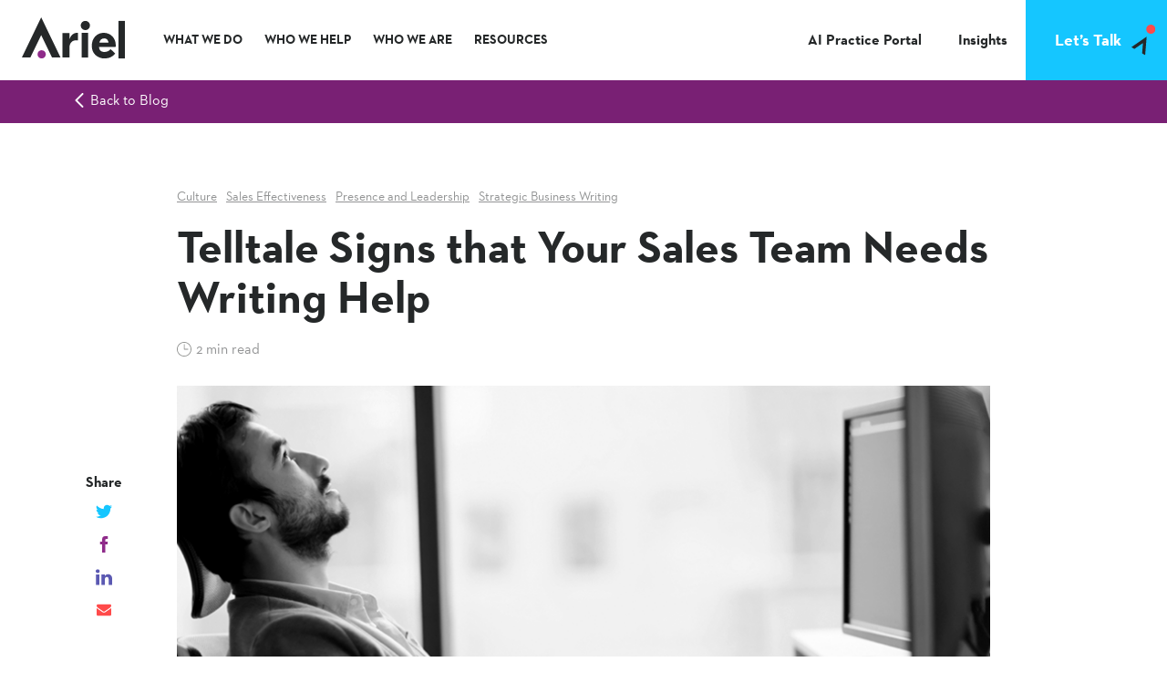

--- FILE ---
content_type: text/html; charset=UTF-8
request_url: https://www.arielgroup.com/telltale-signs-that-your-sales-team-needs-writing-help/
body_size: 26589
content:
<!DOCTYPE html>
<html lang="en-US" class="no-js ">

<head>

	<meta charset="UTF-8">
<script type="text/javascript">
/* <![CDATA[ */
var gform;gform||(document.addEventListener("gform_main_scripts_loaded",function(){gform.scriptsLoaded=!0}),document.addEventListener("gform/theme/scripts_loaded",function(){gform.themeScriptsLoaded=!0}),window.addEventListener("DOMContentLoaded",function(){gform.domLoaded=!0}),gform={domLoaded:!1,scriptsLoaded:!1,themeScriptsLoaded:!1,isFormEditor:()=>"function"==typeof InitializeEditor,callIfLoaded:function(o){return!(!gform.domLoaded||!gform.scriptsLoaded||!gform.themeScriptsLoaded&&!gform.isFormEditor()||(gform.isFormEditor()&&console.warn("The use of gform.initializeOnLoaded() is deprecated in the form editor context and will be removed in Gravity Forms 3.1."),o(),0))},initializeOnLoaded:function(o){gform.callIfLoaded(o)||(document.addEventListener("gform_main_scripts_loaded",()=>{gform.scriptsLoaded=!0,gform.callIfLoaded(o)}),document.addEventListener("gform/theme/scripts_loaded",()=>{gform.themeScriptsLoaded=!0,gform.callIfLoaded(o)}),window.addEventListener("DOMContentLoaded",()=>{gform.domLoaded=!0,gform.callIfLoaded(o)}))},hooks:{action:{},filter:{}},addAction:function(o,r,e,t){gform.addHook("action",o,r,e,t)},addFilter:function(o,r,e,t){gform.addHook("filter",o,r,e,t)},doAction:function(o){gform.doHook("action",o,arguments)},applyFilters:function(o){return gform.doHook("filter",o,arguments)},removeAction:function(o,r){gform.removeHook("action",o,r)},removeFilter:function(o,r,e){gform.removeHook("filter",o,r,e)},addHook:function(o,r,e,t,n){null==gform.hooks[o][r]&&(gform.hooks[o][r]=[]);var d=gform.hooks[o][r];null==n&&(n=r+"_"+d.length),gform.hooks[o][r].push({tag:n,callable:e,priority:t=null==t?10:t})},doHook:function(r,o,e){var t;if(e=Array.prototype.slice.call(e,1),null!=gform.hooks[r][o]&&((o=gform.hooks[r][o]).sort(function(o,r){return o.priority-r.priority}),o.forEach(function(o){"function"!=typeof(t=o.callable)&&(t=window[t]),"action"==r?t.apply(null,e):e[0]=t.apply(null,e)})),"filter"==r)return e[0]},removeHook:function(o,r,t,n){var e;null!=gform.hooks[o][r]&&(e=(e=gform.hooks[o][r]).filter(function(o,r,e){return!!(null!=n&&n!=o.tag||null!=t&&t!=o.priority)}),gform.hooks[o][r]=e)}});
/* ]]> */
</script>

<meta name="viewport" content="width=device-width, initial-scale=1">
<meta name='robots' content='index, follow, max-image-preview:large, max-snippet:-1, max-video-preview:-1' />
	<style>img:is([sizes="auto" i], [sizes^="auto," i]) { contain-intrinsic-size: 3000px 1500px }</style>
	<link rel="alternate" type="application/rss+xml" title="Ariel Group Feed" href="https://www.arielgroup.com/feed/">

	<!-- This site is optimized with the Yoast SEO plugin v26.7 - https://yoast.com/wordpress/plugins/seo/ -->
	<title>Telltale Signs that Your Sales Team Needs Writing Help</title>
<link data-rocket-prefetch href="https://www.googletagmanager.com" rel="dns-prefetch">
<link data-rocket-prefetch href="https://snap.licdn.com" rel="dns-prefetch">
<link data-rocket-prefetch href="https://static.hotjar.com" rel="dns-prefetch">
<link data-rocket-prefetch href="https://www.google-analytics.com" rel="dns-prefetch">
<link data-rocket-prefetch href="https://www.gstatic.com" rel="dns-prefetch">
<link data-rocket-prefetch href="https://secure.wine9bond.com" rel="dns-prefetch">
<link data-rocket-prefetch href="https://a.omappapi.com" rel="dns-prefetch">
<link data-rocket-prefetch href="https://www.google.com" rel="dns-prefetch">
<link data-rocket-prefetch href="https://cdn.callrail.com" rel="dns-prefetch">
<link data-rocket-prefetch href="https://a.opmnstr.com" rel="dns-prefetch"><link rel="preload" data-rocket-preload as="image" href="https://www.arielgroup.com/wp-content/uploads/2017/03/office-guy-looking-at-ceiling-900x446.png" fetchpriority="high">
	<meta name="description" content="Ariel Group Telltale Signs that Your Sales Team Needs Writing Help. We help the business world inspire results through leadership training, EQ, authentic communication &amp; relationship-building skills." />
	<link rel="canonical" href="https://www.arielgroup.com/telltale-signs-that-your-sales-team-needs-writing-help/" />
	<meta property="og:locale" content="en_US" />
	<meta property="og:type" content="article" />
	<meta property="og:title" content="Telltale Signs that Your Sales Team Needs Writing Help | Ariel Group" />
	<meta property="og:description" content="Ariel Group Telltale Signs that Your Sales Team Needs Writing Help. We help the business world inspire results through leadership training, EQ, authentic communication &amp; relationship-building skills." />
	<meta property="og:url" content="https://www.arielgroup.com/telltale-signs-that-your-sales-team-needs-writing-help/" />
	<meta property="og:site_name" content="Ariel Group" />
	<meta property="article:publisher" content="http://facebook.com/thearielgroup" />
	<meta property="article:published_time" content="2017-03-08T23:42:08+00:00" />
	<meta property="article:modified_time" content="2019-03-05T13:24:42+00:00" />
	<meta property="og:image" content="https://www.arielgroup.com/wp-content/uploads/2017/03/office-guy-looking-at-ceiling.png" />
	<meta property="og:image:width" content="930" />
	<meta property="og:image:height" content="446" />
	<meta property="og:image:type" content="image/png" />
	<meta name="author" content="Ariel Group" />
	<meta name="twitter:card" content="summary_large_image" />
	<meta name="twitter:creator" content="@arielgroup" />
	<meta name="twitter:site" content="@arielgroup" />
	<meta name="twitter:label1" content="Written by" />
	<meta name="twitter:data1" content="Ariel Group" />
	<meta name="twitter:label2" content="Est. reading time" />
	<meta name="twitter:data2" content="2 minutes" />
	<script type="application/ld+json" class="yoast-schema-graph">{"@context":"https://schema.org","@graph":[{"@type":"Article","@id":"https://www.arielgroup.com/telltale-signs-that-your-sales-team-needs-writing-help/#article","isPartOf":{"@id":"https://www.arielgroup.com/telltale-signs-that-your-sales-team-needs-writing-help/"},"author":{"name":"Ariel Group","@id":"https://www.arielgroup.com/#/schema/person/421d55cd65c41a67f04fb6d0b5a0ee79"},"headline":"Telltale Signs that Your Sales Team Needs Writing Help","datePublished":"2017-03-08T23:42:08+00:00","dateModified":"2019-03-05T13:24:42+00:00","mainEntityOfPage":{"@id":"https://www.arielgroup.com/telltale-signs-that-your-sales-team-needs-writing-help/"},"wordCount":506,"image":{"@id":"https://www.arielgroup.com/telltale-signs-that-your-sales-team-needs-writing-help/#primaryimage"},"thumbnailUrl":"https://www.arielgroup.com/wp-content/uploads/2017/03/office-guy-looking-at-ceiling.png","articleSection":["Culture","Sales Effectiveness","Presence and Leadership","Strategic Business Writing"],"inLanguage":"en-US"},{"@type":"WebPage","@id":"https://www.arielgroup.com/telltale-signs-that-your-sales-team-needs-writing-help/","url":"https://www.arielgroup.com/telltale-signs-that-your-sales-team-needs-writing-help/","name":"Telltale Signs that Your Sales Team Needs Writing Help | Ariel Group","isPartOf":{"@id":"https://www.arielgroup.com/#website"},"primaryImageOfPage":{"@id":"https://www.arielgroup.com/telltale-signs-that-your-sales-team-needs-writing-help/#primaryimage"},"image":{"@id":"https://www.arielgroup.com/telltale-signs-that-your-sales-team-needs-writing-help/#primaryimage"},"thumbnailUrl":"https://www.arielgroup.com/wp-content/uploads/2017/03/office-guy-looking-at-ceiling.png","datePublished":"2017-03-08T23:42:08+00:00","dateModified":"2019-03-05T13:24:42+00:00","author":{"@id":"https://www.arielgroup.com/#/schema/person/421d55cd65c41a67f04fb6d0b5a0ee79"},"description":"Ariel Group Telltale Signs that Your Sales Team Needs Writing Help. We help the business world inspire results through leadership training, EQ, authentic communication & relationship-building skills.","breadcrumb":{"@id":"https://www.arielgroup.com/telltale-signs-that-your-sales-team-needs-writing-help/#breadcrumb"},"inLanguage":"en-US","potentialAction":[{"@type":"ReadAction","target":["https://www.arielgroup.com/telltale-signs-that-your-sales-team-needs-writing-help/"]}]},{"@type":"ImageObject","inLanguage":"en-US","@id":"https://www.arielgroup.com/telltale-signs-that-your-sales-team-needs-writing-help/#primaryimage","url":"https://www.arielgroup.com/wp-content/uploads/2017/03/office-guy-looking-at-ceiling.png","contentUrl":"https://www.arielgroup.com/wp-content/uploads/2017/03/office-guy-looking-at-ceiling.png","width":930,"height":446},{"@type":"BreadcrumbList","@id":"https://www.arielgroup.com/telltale-signs-that-your-sales-team-needs-writing-help/#breadcrumb","itemListElement":[{"@type":"ListItem","position":1,"name":"Home","item":"https://www.arielgroup.com/"},{"@type":"ListItem","position":2,"name":"Insights","item":"https://www.arielgroup.com/blog/"},{"@type":"ListItem","position":3,"name":"Telltale Signs that Your Sales Team Needs Writing Help"}]},{"@type":"WebSite","@id":"https://www.arielgroup.com/#website","url":"https://www.arielgroup.com/","name":"Ariel Group","description":"Team &amp; Leadership Training","potentialAction":[{"@type":"SearchAction","target":{"@type":"EntryPoint","urlTemplate":"https://www.arielgroup.com/?s={search_term_string}"},"query-input":{"@type":"PropertyValueSpecification","valueRequired":true,"valueName":"search_term_string"}}],"inLanguage":"en-US"},{"@type":"Person","@id":"https://www.arielgroup.com/#/schema/person/421d55cd65c41a67f04fb6d0b5a0ee79","name":"Ariel Group","image":{"@type":"ImageObject","inLanguage":"en-US","@id":"https://www.arielgroup.com/#/schema/person/image/","url":"https://secure.gravatar.com/avatar/b48aa623685bbcaa70679f56b9b4a184defeec0ba29b4aaffceab3bc895946f5?s=96&d=mm&r=g","contentUrl":"https://secure.gravatar.com/avatar/b48aa623685bbcaa70679f56b9b4a184defeec0ba29b4aaffceab3bc895946f5?s=96&d=mm&r=g","caption":"Ariel Group"},"description":"Ariel develops powerful and authentic communication skills to drive better performance for leaders and their teams. Whether you need to develop your next generation of leaders, connect global teams, build trusted relationships, or keep your workforce engaged and motivated, Ariel can tackle your most pressing business challenges. We ensure that everyone, from senior leaders to early career professionals, can write, speak, present, and build trusted relationships with every interaction."}]}</script>
	<!-- / Yoast SEO plugin. -->



<style id='wp-emoji-styles-inline-css' type='text/css'>

	img.wp-smiley, img.emoji {
		display: inline !important;
		border: none !important;
		box-shadow: none !important;
		height: 1em !important;
		width: 1em !important;
		margin: 0 0.07em !important;
		vertical-align: -0.1em !important;
		background: none !important;
		padding: 0 !important;
	}
</style>
<link rel='stylesheet' id='wp-block-library-css' href='https://www.arielgroup.com/wp-includes/css/dist/block-library/style.min.css?ver=6.8.3' type='text/css' media='all' />
<style id='classic-theme-styles-inline-css' type='text/css'>
/*! This file is auto-generated */
.wp-block-button__link{color:#fff;background-color:#32373c;border-radius:9999px;box-shadow:none;text-decoration:none;padding:calc(.667em + 2px) calc(1.333em + 2px);font-size:1.125em}.wp-block-file__button{background:#32373c;color:#fff;text-decoration:none}
</style>
<link rel='stylesheet' id='pardot-css' href='https://www.arielgroup.com/wp-content/plugins/pardot/build/style-index.css?ver=1741981093' type='text/css' media='all' />
<style id='safe-svg-svg-icon-style-inline-css' type='text/css'>
.safe-svg-cover{text-align:center}.safe-svg-cover .safe-svg-inside{display:inline-block;max-width:100%}.safe-svg-cover svg{fill:currentColor;height:100%;max-height:100%;max-width:100%;width:100%}

</style>
<style id='global-styles-inline-css' type='text/css'>
:root{--wp--preset--aspect-ratio--square: 1;--wp--preset--aspect-ratio--4-3: 4/3;--wp--preset--aspect-ratio--3-4: 3/4;--wp--preset--aspect-ratio--3-2: 3/2;--wp--preset--aspect-ratio--2-3: 2/3;--wp--preset--aspect-ratio--16-9: 16/9;--wp--preset--aspect-ratio--9-16: 9/16;--wp--preset--color--black: #000000;--wp--preset--color--cyan-bluish-gray: #abb8c3;--wp--preset--color--white: #ffffff;--wp--preset--color--pale-pink: #f78da7;--wp--preset--color--vivid-red: #cf2e2e;--wp--preset--color--luminous-vivid-orange: #ff6900;--wp--preset--color--luminous-vivid-amber: #fcb900;--wp--preset--color--light-green-cyan: #7bdcb5;--wp--preset--color--vivid-green-cyan: #00d084;--wp--preset--color--pale-cyan-blue: #8ed1fc;--wp--preset--color--vivid-cyan-blue: #0693e3;--wp--preset--color--vivid-purple: #9b51e0;--wp--preset--gradient--vivid-cyan-blue-to-vivid-purple: linear-gradient(135deg,rgba(6,147,227,1) 0%,rgb(155,81,224) 100%);--wp--preset--gradient--light-green-cyan-to-vivid-green-cyan: linear-gradient(135deg,rgb(122,220,180) 0%,rgb(0,208,130) 100%);--wp--preset--gradient--luminous-vivid-amber-to-luminous-vivid-orange: linear-gradient(135deg,rgba(252,185,0,1) 0%,rgba(255,105,0,1) 100%);--wp--preset--gradient--luminous-vivid-orange-to-vivid-red: linear-gradient(135deg,rgba(255,105,0,1) 0%,rgb(207,46,46) 100%);--wp--preset--gradient--very-light-gray-to-cyan-bluish-gray: linear-gradient(135deg,rgb(238,238,238) 0%,rgb(169,184,195) 100%);--wp--preset--gradient--cool-to-warm-spectrum: linear-gradient(135deg,rgb(74,234,220) 0%,rgb(151,120,209) 20%,rgb(207,42,186) 40%,rgb(238,44,130) 60%,rgb(251,105,98) 80%,rgb(254,248,76) 100%);--wp--preset--gradient--blush-light-purple: linear-gradient(135deg,rgb(255,206,236) 0%,rgb(152,150,240) 100%);--wp--preset--gradient--blush-bordeaux: linear-gradient(135deg,rgb(254,205,165) 0%,rgb(254,45,45) 50%,rgb(107,0,62) 100%);--wp--preset--gradient--luminous-dusk: linear-gradient(135deg,rgb(255,203,112) 0%,rgb(199,81,192) 50%,rgb(65,88,208) 100%);--wp--preset--gradient--pale-ocean: linear-gradient(135deg,rgb(255,245,203) 0%,rgb(182,227,212) 50%,rgb(51,167,181) 100%);--wp--preset--gradient--electric-grass: linear-gradient(135deg,rgb(202,248,128) 0%,rgb(113,206,126) 100%);--wp--preset--gradient--midnight: linear-gradient(135deg,rgb(2,3,129) 0%,rgb(40,116,252) 100%);--wp--preset--font-size--small: 13px;--wp--preset--font-size--medium: 20px;--wp--preset--font-size--large: 36px;--wp--preset--font-size--x-large: 42px;--wp--preset--spacing--20: 0.44rem;--wp--preset--spacing--30: 0.67rem;--wp--preset--spacing--40: 1rem;--wp--preset--spacing--50: 1.5rem;--wp--preset--spacing--60: 2.25rem;--wp--preset--spacing--70: 3.38rem;--wp--preset--spacing--80: 5.06rem;--wp--preset--shadow--natural: 6px 6px 9px rgba(0, 0, 0, 0.2);--wp--preset--shadow--deep: 12px 12px 50px rgba(0, 0, 0, 0.4);--wp--preset--shadow--sharp: 6px 6px 0px rgba(0, 0, 0, 0.2);--wp--preset--shadow--outlined: 6px 6px 0px -3px rgba(255, 255, 255, 1), 6px 6px rgba(0, 0, 0, 1);--wp--preset--shadow--crisp: 6px 6px 0px rgba(0, 0, 0, 1);}:where(.is-layout-flex){gap: 0.5em;}:where(.is-layout-grid){gap: 0.5em;}body .is-layout-flex{display: flex;}.is-layout-flex{flex-wrap: wrap;align-items: center;}.is-layout-flex > :is(*, div){margin: 0;}body .is-layout-grid{display: grid;}.is-layout-grid > :is(*, div){margin: 0;}:where(.wp-block-columns.is-layout-flex){gap: 2em;}:where(.wp-block-columns.is-layout-grid){gap: 2em;}:where(.wp-block-post-template.is-layout-flex){gap: 1.25em;}:where(.wp-block-post-template.is-layout-grid){gap: 1.25em;}.has-black-color{color: var(--wp--preset--color--black) !important;}.has-cyan-bluish-gray-color{color: var(--wp--preset--color--cyan-bluish-gray) !important;}.has-white-color{color: var(--wp--preset--color--white) !important;}.has-pale-pink-color{color: var(--wp--preset--color--pale-pink) !important;}.has-vivid-red-color{color: var(--wp--preset--color--vivid-red) !important;}.has-luminous-vivid-orange-color{color: var(--wp--preset--color--luminous-vivid-orange) !important;}.has-luminous-vivid-amber-color{color: var(--wp--preset--color--luminous-vivid-amber) !important;}.has-light-green-cyan-color{color: var(--wp--preset--color--light-green-cyan) !important;}.has-vivid-green-cyan-color{color: var(--wp--preset--color--vivid-green-cyan) !important;}.has-pale-cyan-blue-color{color: var(--wp--preset--color--pale-cyan-blue) !important;}.has-vivid-cyan-blue-color{color: var(--wp--preset--color--vivid-cyan-blue) !important;}.has-vivid-purple-color{color: var(--wp--preset--color--vivid-purple) !important;}.has-black-background-color{background-color: var(--wp--preset--color--black) !important;}.has-cyan-bluish-gray-background-color{background-color: var(--wp--preset--color--cyan-bluish-gray) !important;}.has-white-background-color{background-color: var(--wp--preset--color--white) !important;}.has-pale-pink-background-color{background-color: var(--wp--preset--color--pale-pink) !important;}.has-vivid-red-background-color{background-color: var(--wp--preset--color--vivid-red) !important;}.has-luminous-vivid-orange-background-color{background-color: var(--wp--preset--color--luminous-vivid-orange) !important;}.has-luminous-vivid-amber-background-color{background-color: var(--wp--preset--color--luminous-vivid-amber) !important;}.has-light-green-cyan-background-color{background-color: var(--wp--preset--color--light-green-cyan) !important;}.has-vivid-green-cyan-background-color{background-color: var(--wp--preset--color--vivid-green-cyan) !important;}.has-pale-cyan-blue-background-color{background-color: var(--wp--preset--color--pale-cyan-blue) !important;}.has-vivid-cyan-blue-background-color{background-color: var(--wp--preset--color--vivid-cyan-blue) !important;}.has-vivid-purple-background-color{background-color: var(--wp--preset--color--vivid-purple) !important;}.has-black-border-color{border-color: var(--wp--preset--color--black) !important;}.has-cyan-bluish-gray-border-color{border-color: var(--wp--preset--color--cyan-bluish-gray) !important;}.has-white-border-color{border-color: var(--wp--preset--color--white) !important;}.has-pale-pink-border-color{border-color: var(--wp--preset--color--pale-pink) !important;}.has-vivid-red-border-color{border-color: var(--wp--preset--color--vivid-red) !important;}.has-luminous-vivid-orange-border-color{border-color: var(--wp--preset--color--luminous-vivid-orange) !important;}.has-luminous-vivid-amber-border-color{border-color: var(--wp--preset--color--luminous-vivid-amber) !important;}.has-light-green-cyan-border-color{border-color: var(--wp--preset--color--light-green-cyan) !important;}.has-vivid-green-cyan-border-color{border-color: var(--wp--preset--color--vivid-green-cyan) !important;}.has-pale-cyan-blue-border-color{border-color: var(--wp--preset--color--pale-cyan-blue) !important;}.has-vivid-cyan-blue-border-color{border-color: var(--wp--preset--color--vivid-cyan-blue) !important;}.has-vivid-purple-border-color{border-color: var(--wp--preset--color--vivid-purple) !important;}.has-vivid-cyan-blue-to-vivid-purple-gradient-background{background: var(--wp--preset--gradient--vivid-cyan-blue-to-vivid-purple) !important;}.has-light-green-cyan-to-vivid-green-cyan-gradient-background{background: var(--wp--preset--gradient--light-green-cyan-to-vivid-green-cyan) !important;}.has-luminous-vivid-amber-to-luminous-vivid-orange-gradient-background{background: var(--wp--preset--gradient--luminous-vivid-amber-to-luminous-vivid-orange) !important;}.has-luminous-vivid-orange-to-vivid-red-gradient-background{background: var(--wp--preset--gradient--luminous-vivid-orange-to-vivid-red) !important;}.has-very-light-gray-to-cyan-bluish-gray-gradient-background{background: var(--wp--preset--gradient--very-light-gray-to-cyan-bluish-gray) !important;}.has-cool-to-warm-spectrum-gradient-background{background: var(--wp--preset--gradient--cool-to-warm-spectrum) !important;}.has-blush-light-purple-gradient-background{background: var(--wp--preset--gradient--blush-light-purple) !important;}.has-blush-bordeaux-gradient-background{background: var(--wp--preset--gradient--blush-bordeaux) !important;}.has-luminous-dusk-gradient-background{background: var(--wp--preset--gradient--luminous-dusk) !important;}.has-pale-ocean-gradient-background{background: var(--wp--preset--gradient--pale-ocean) !important;}.has-electric-grass-gradient-background{background: var(--wp--preset--gradient--electric-grass) !important;}.has-midnight-gradient-background{background: var(--wp--preset--gradient--midnight) !important;}.has-small-font-size{font-size: var(--wp--preset--font-size--small) !important;}.has-medium-font-size{font-size: var(--wp--preset--font-size--medium) !important;}.has-large-font-size{font-size: var(--wp--preset--font-size--large) !important;}.has-x-large-font-size{font-size: var(--wp--preset--font-size--x-large) !important;}
:where(.wp-block-post-template.is-layout-flex){gap: 1.25em;}:where(.wp-block-post-template.is-layout-grid){gap: 1.25em;}
:where(.wp-block-columns.is-layout-flex){gap: 2em;}:where(.wp-block-columns.is-layout-grid){gap: 2em;}
:root :where(.wp-block-pullquote){font-size: 1.5em;line-height: 1.6;}
</style>
<link rel='stylesheet' id='main_style-css' href='https://www.arielgroup.com/wp-content/themes/arielgroup/assets/css/main.css?ver=1700059547' type='text/css' media='all' />
<link rel='stylesheet' id='searchwp-forms-css' href='https://www.arielgroup.com/wp-content/plugins/searchwp/assets/css/frontend/search-forms.min.css?ver=4.5.6' type='text/css' media='all' />
<script type="text/javascript" src="https://www.arielgroup.com/wp-includes/js/jquery/jquery.min.js?ver=3.7.1" id="jquery-core-js"></script>
<script type="text/javascript" src="https://www.arielgroup.com/wp-includes/js/jquery/jquery-migrate.min.js?ver=3.4.1" id="jquery-migrate-js"></script>
<script type="text/javascript" id="jquery-js-after">
/* <![CDATA[ */
var $ = jQuery.noConflict();
/* ]]> */
</script>
<script type="text/javascript" src="https://www.arielgroup.com/wp-content/plugins/cher/assets/js/cher-frontend.min.js?ver=1.0.0" id="cher-frontend-js"></script>
<link rel="https://api.w.org/" href="https://www.arielgroup.com/wp-json/" /><link rel="alternate" title="JSON" type="application/json" href="https://www.arielgroup.com/wp-json/wp/v2/posts/9608" /><link rel="alternate" title="oEmbed (JSON)" type="application/json+oembed" href="https://www.arielgroup.com/wp-json/oembed/1.0/embed?url=https%3A%2F%2Fwww.arielgroup.com%2Ftelltale-signs-that-your-sales-team-needs-writing-help%2F" />
<link rel="alternate" title="oEmbed (XML)" type="text/xml+oembed" href="https://www.arielgroup.com/wp-json/oembed/1.0/embed?url=https%3A%2F%2Fwww.arielgroup.com%2Ftelltale-signs-that-your-sales-team-needs-writing-help%2F&#038;format=xml" />
<script type="text/javascript" src="https://secure.wine9bond.com/js/223202.js" ></script>
<noscript><img alt="" src="https://secure.wine9bond.com/223202.png" style="display:none;" /></noscript><link rel="icon" href="https://www.arielgroup.com/wp-content/uploads/2019/03/favicons.png" sizes="32x32" />
<link rel="icon" href="https://www.arielgroup.com/wp-content/uploads/2019/03/favicons.png" sizes="192x192" />
<link rel="apple-touch-icon" href="https://www.arielgroup.com/wp-content/uploads/2019/03/favicons.png" />
<meta name="msapplication-TileImage" content="https://www.arielgroup.com/wp-content/uploads/2019/03/favicons.png" />
		<style type="text/css" id="wp-custom-css">
			.gradient-border-image {
padding: 6px;
background: linear-gradient(to bottom, #8E2B89 35%, #56ADC9 65%);
box-sizing: border-box;
}
p > .gradient-border-image {
  margin-top: 0 !important;
}

/* --- Remove the default top padding from the right-hand image column --- */
.page-id-22631 .content-area text-dark text-align-left core columns-7 {
  padding-top: 0 !important;
	  padding-bottom: 0 !important;
}
   
.page-id-22631 .content-area h3,
.page-id-22631 .content-area h3 + p {
  padding-left: 24px;
  padding-right: 24px;
}

.page-id-22631 .multicolumn-content-grid .container {
  display: flex;
  align-items: stretch;
}		</style>
			<!-- Google Tag Manager -->
	<script>(function(w,d,s,l,i){w[l]=w[l]||[];w[l].push({'gtm.start':
	new Date().getTime(),event:'gtm.js'});var f=d.getElementsByTagName(s)[0],
	j=d.createElement(s),dl=l!='dataLayer'?'&l='+l:'';j.async=true;j.src=
	'https://www.googletagmanager.com/gtm.js?id='+i+dl;f.parentNode.insertBefore(j,f);
	})(window,document,'script','dataLayer','GTM-NST3NGZ');</script>
	<!-- End Google Tag Manager -->

<style id="rocket-lazyrender-inline-css">[data-wpr-lazyrender] {content-visibility: auto;}</style><meta name="generator" content="WP Rocket 3.20.3" data-wpr-features="wpr_preconnect_external_domains wpr_automatic_lazy_rendering wpr_oci wpr_desktop" /></head>

<body class="arielgroup wp-singular post-template-default single single-post postid-9608 single-format-standard wp-theme-arielgroup telltale-signs-that-your-sales-team-needs-writing-help page post-type-post">
	<!-- Google Tag Manager (noscript) -->
	<noscript><iframe src="https://www.googletagmanager.com/ns.html?id=GTM-NST3NGZ"
	height="0" width="0" style="display:none;visibility:hidden"></iframe></noscript>
	<!-- End Google Tag Manager (noscript) -->
	<a class="screen-reader-text" href="#main">Skip to content</a>
	
	<div class='main-wrapper header-has-background '>
		<script type="application/json" id="team-data">[{"image":"<img width=\"300\" height=\"300\" src=\"https:\/\/www.arielgroup.com\/wp-content\/uploads\/2025\/12\/1517251398971.jpeg\" class=\"attachment-team-member size-team-member wp-post-image\" alt=\"\" decoding=\"async\" fetchpriority=\"high\" srcset=\"https:\/\/www.arielgroup.com\/wp-content\/uploads\/2025\/12\/1517251398971.jpeg 300w, https:\/\/www.arielgroup.com\/wp-content\/uploads\/2025\/12\/1517251398971-150x150.jpeg 150w\" sizes=\"(max-width: 300px) 100vw, 300px\">","taxonomy":[224]},{"image":"<img width=\"300\" height=\"300\" src=\"https:\/\/www.arielgroup.com\/wp-content\/uploads\/2023\/10\/butterfield_chris_photo-300x300.jpg\" class=\"attachment-team-member size-team-member wp-post-image\" alt=\"\" decoding=\"async\" srcset=\"https:\/\/www.arielgroup.com\/wp-content\/uploads\/2023\/10\/butterfield_chris_photo-300x300.jpg 300w, https:\/\/www.arielgroup.com\/wp-content\/uploads\/2023\/10\/butterfield_chris_photo-150x150.jpg 150w\" sizes=\"(max-width: 300px) 100vw, 300px\">","taxonomy":[183]},{"image":"<img width=\"300\" height=\"300\" src=\"https:\/\/www.arielgroup.com\/wp-content\/uploads\/2025\/07\/Picture1-300x300.png\" class=\"attachment-team-member size-team-member wp-post-image\" alt=\"\" decoding=\"async\" srcset=\"https:\/\/www.arielgroup.com\/wp-content\/uploads\/2025\/07\/Picture1-300x300.png 300w, https:\/\/www.arielgroup.com\/wp-content\/uploads\/2025\/07\/Picture1-150x150.png 150w\" sizes=\"(max-width: 300px) 100vw, 300px\">","taxonomy":[39]},{"image":"<img width=\"300\" height=\"300\" src=\"https:\/\/www.arielgroup.com\/wp-content\/uploads\/2025\/06\/steve-nolan-300x300.jpg\" class=\"attachment-team-member size-team-member wp-post-image\" alt=\"steve-nolan\" decoding=\"async\" srcset=\"https:\/\/www.arielgroup.com\/wp-content\/uploads\/2025\/06\/steve-nolan-300x300.jpg 300w, https:\/\/www.arielgroup.com\/wp-content\/uploads\/2025\/06\/steve-nolan-150x150.jpg 150w\" sizes=\"(max-width: 300px) 100vw, 300px\">","taxonomy":[160]},{"image":"<img width=\"300\" height=\"300\" src=\"https:\/\/www.arielgroup.com\/wp-content\/uploads\/2024\/09\/tony-lee-picture-300x300.png\" class=\"attachment-team-member size-team-member wp-post-image\" alt=\"tony lee\" decoding=\"async\" srcset=\"https:\/\/www.arielgroup.com\/wp-content\/uploads\/2024\/09\/tony-lee-picture-300x300.png 300w, https:\/\/www.arielgroup.com\/wp-content\/uploads\/2024\/09\/tony-lee-picture-150x150.png 150w, https:\/\/www.arielgroup.com\/wp-content\/uploads\/2024\/09\/tony-lee-picture.png 392w\" sizes=\"(max-width: 300px) 100vw, 300px\">","taxonomy":[39]},{"image":"<img width=\"300\" height=\"300\" src=\"https:\/\/www.arielgroup.com\/wp-content\/uploads\/2024\/08\/Ott-Valerie-300x300.png\" class=\"attachment-team-member size-team-member wp-post-image\" alt=\"\" decoding=\"async\" srcset=\"https:\/\/www.arielgroup.com\/wp-content\/uploads\/2024\/08\/Ott-Valerie-300x300.png 300w, https:\/\/www.arielgroup.com\/wp-content\/uploads\/2024\/08\/Ott-Valerie-150x150.png 150w\" sizes=\"(max-width: 300px) 100vw, 300px\">","taxonomy":[183]},{"image":"<img width=\"300\" height=\"300\" src=\"https:\/\/www.arielgroup.com\/wp-content\/uploads\/2024\/08\/Trayvick-Terry-300x300.png\" class=\"attachment-team-member size-team-member wp-post-image\" alt=\"\" decoding=\"async\" srcset=\"https:\/\/www.arielgroup.com\/wp-content\/uploads\/2024\/08\/Trayvick-Terry-300x300.png 300w, https:\/\/www.arielgroup.com\/wp-content\/uploads\/2024\/08\/Trayvick-Terry-150x150.png 150w\" sizes=\"(max-width: 300px) 100vw, 300px\">","taxonomy":[183]},{"image":"<img width=\"300\" height=\"300\" src=\"https:\/\/www.arielgroup.com\/wp-content\/uploads\/2024\/08\/Kim-Sura-300x300.jpg\" class=\"attachment-team-member size-team-member wp-post-image\" alt=\"\" decoding=\"async\" srcset=\"https:\/\/www.arielgroup.com\/wp-content\/uploads\/2024\/08\/Kim-Sura-300x300.jpg 300w, https:\/\/www.arielgroup.com\/wp-content\/uploads\/2024\/08\/Kim-Sura-150x150.jpg 150w, https:\/\/www.arielgroup.com\/wp-content\/uploads\/2024\/08\/Kim-Sura-768x768.jpg 768w, https:\/\/www.arielgroup.com\/wp-content\/uploads\/2024\/08\/Kim-Sura.jpg 800w\" sizes=\"(max-width: 300px) 100vw, 300px\">","taxonomy":[183]},{"image":"<img width=\"300\" height=\"300\" src=\"https:\/\/www.arielgroup.com\/wp-content\/uploads\/2024\/08\/Cinat-Laura-300x300.png\" class=\"attachment-team-member size-team-member wp-post-image\" alt=\"\" decoding=\"async\" srcset=\"https:\/\/www.arielgroup.com\/wp-content\/uploads\/2024\/08\/Cinat-Laura-300x300.png 300w, https:\/\/www.arielgroup.com\/wp-content\/uploads\/2024\/08\/Cinat-Laura-150x150.png 150w\" sizes=\"(max-width: 300px) 100vw, 300px\">","taxonomy":[183]},{"image":"<img width=\"300\" height=\"300\" src=\"https:\/\/www.arielgroup.com\/wp-content\/uploads\/2024\/08\/Wright-Karen-300x300.png\" class=\"attachment-team-member size-team-member wp-post-image\" alt=\"\" decoding=\"async\" srcset=\"https:\/\/www.arielgroup.com\/wp-content\/uploads\/2024\/08\/Wright-Karen-300x300.png 300w, https:\/\/www.arielgroup.com\/wp-content\/uploads\/2024\/08\/Wright-Karen-150x150.png 150w\" sizes=\"(max-width: 300px) 100vw, 300px\">","taxonomy":[183]},{"image":"<img width=\"300\" height=\"300\" src=\"https:\/\/www.arielgroup.com\/wp-content\/uploads\/2023\/10\/Winston-Cox--300x300.jpeg\" class=\"attachment-team-member size-team-member wp-post-image\" alt=\"\" decoding=\"async\" srcset=\"https:\/\/www.arielgroup.com\/wp-content\/uploads\/2023\/10\/Winston-Cox--300x300.jpeg 300w, https:\/\/www.arielgroup.com\/wp-content\/uploads\/2023\/10\/Winston-Cox--150x150.jpeg 150w, https:\/\/www.arielgroup.com\/wp-content\/uploads\/2023\/10\/Winston-Cox-.jpeg 400w\" sizes=\"(max-width: 300px) 100vw, 300px\">","taxonomy":[39]},{"image":"<img width=\"300\" height=\"300\" src=\"https:\/\/www.arielgroup.com\/wp-content\/uploads\/2023\/10\/Ninotchka-Tingleff-HEADSHOT-300x300.png\" class=\"attachment-team-member size-team-member wp-post-image\" alt=\"\" decoding=\"async\" srcset=\"https:\/\/www.arielgroup.com\/wp-content\/uploads\/2023\/10\/Ninotchka-Tingleff-HEADSHOT-300x300.png 300w, https:\/\/www.arielgroup.com\/wp-content\/uploads\/2023\/10\/Ninotchka-Tingleff-HEADSHOT-150x150.png 150w\" sizes=\"(max-width: 300px) 100vw, 300px\">","taxonomy":[39]},{"image":"<img width=\"300\" height=\"300\" src=\"https:\/\/www.arielgroup.com\/wp-content\/uploads\/2023\/10\/Melanie-Eke-300x300.jpg\" class=\"attachment-team-member size-team-member wp-post-image\" alt=\"\" decoding=\"async\" srcset=\"https:\/\/www.arielgroup.com\/wp-content\/uploads\/2023\/10\/Melanie-Eke-300x300.jpg 300w, https:\/\/www.arielgroup.com\/wp-content\/uploads\/2023\/10\/Melanie-Eke-150x150.jpg 150w\" sizes=\"(max-width: 300px) 100vw, 300px\">","taxonomy":[39]},{"image":"<img width=\"300\" height=\"300\" src=\"https:\/\/www.arielgroup.com\/wp-content\/uploads\/2023\/10\/Margot-Haglund-300x300.png\" class=\"attachment-team-member size-team-member wp-post-image\" alt=\"\" decoding=\"async\" srcset=\"https:\/\/www.arielgroup.com\/wp-content\/uploads\/2023\/10\/Margot-Haglund-300x300.png 300w, https:\/\/www.arielgroup.com\/wp-content\/uploads\/2023\/10\/Margot-Haglund-150x150.png 150w\" sizes=\"(max-width: 300px) 100vw, 300px\">","taxonomy":[39]},{"image":"<img width=\"300\" height=\"300\" src=\"https:\/\/www.arielgroup.com\/wp-content\/uploads\/2023\/10\/Lula-Suassuna-300x300.jpg\" class=\"attachment-team-member size-team-member wp-post-image\" alt=\"Lula Suassuna\" decoding=\"async\" srcset=\"https:\/\/www.arielgroup.com\/wp-content\/uploads\/2023\/10\/Lula-Suassuna-300x300.jpg 300w, https:\/\/www.arielgroup.com\/wp-content\/uploads\/2023\/10\/Lula-Suassuna-1022x1024.jpg 1022w, https:\/\/www.arielgroup.com\/wp-content\/uploads\/2023\/10\/Lula-Suassuna-150x150.jpg 150w, https:\/\/www.arielgroup.com\/wp-content\/uploads\/2023\/10\/Lula-Suassuna-768x769.jpg 768w, https:\/\/www.arielgroup.com\/wp-content\/uploads\/2023\/10\/Lula-Suassuna-1533x1536.jpg 1533w, https:\/\/www.arielgroup.com\/wp-content\/uploads\/2023\/10\/Lula-Suassuna.jpg 1800w\" sizes=\"(max-width: 300px) 100vw, 300px\">","taxonomy":[39]},{"image":"<img width=\"300\" height=\"300\" src=\"https:\/\/www.arielgroup.com\/wp-content\/uploads\/2023\/10\/Lara-Dudely-300x300.jpg\" class=\"attachment-team-member size-team-member wp-post-image\" alt=\"\" decoding=\"async\" srcset=\"https:\/\/www.arielgroup.com\/wp-content\/uploads\/2023\/10\/Lara-Dudely-300x300.jpg 300w, https:\/\/www.arielgroup.com\/wp-content\/uploads\/2023\/10\/Lara-Dudely-150x150.jpg 150w\" sizes=\"(max-width: 300px) 100vw, 300px\">","taxonomy":[39]},{"image":"<img width=\"300\" height=\"300\" src=\"https:\/\/www.arielgroup.com\/wp-content\/uploads\/2023\/10\/gailie-pollock-300x300.jpg\" class=\"attachment-team-member size-team-member wp-post-image\" alt=\"\" decoding=\"async\" srcset=\"https:\/\/www.arielgroup.com\/wp-content\/uploads\/2023\/10\/gailie-pollock-300x300.jpg 300w, https:\/\/www.arielgroup.com\/wp-content\/uploads\/2023\/10\/gailie-pollock-150x150.jpg 150w, https:\/\/www.arielgroup.com\/wp-content\/uploads\/2023\/10\/gailie-pollock-768x768.jpg 768w, https:\/\/www.arielgroup.com\/wp-content\/uploads\/2023\/10\/gailie-pollock.jpg 931w\" sizes=\"(max-width: 300px) 100vw, 300px\">","taxonomy":[39]},{"image":"<img width=\"300\" height=\"300\" src=\"https:\/\/www.arielgroup.com\/wp-content\/uploads\/2023\/10\/edith-bukovics-pic-300x300.jpg\" class=\"attachment-team-member size-team-member wp-post-image\" alt=\"edith-bukovics-pic\" decoding=\"async\" srcset=\"https:\/\/www.arielgroup.com\/wp-content\/uploads\/2023\/10\/edith-bukovics-pic-300x300.jpg 300w, https:\/\/www.arielgroup.com\/wp-content\/uploads\/2023\/10\/edith-bukovics-pic-150x150.jpg 150w, https:\/\/www.arielgroup.com\/wp-content\/uploads\/2023\/10\/edith-bukovics-pic-768x771.jpg 768w, https:\/\/www.arielgroup.com\/wp-content\/uploads\/2023\/10\/edith-bukovics-pic.jpg 1000w\" sizes=\"(max-width: 300px) 100vw, 300px\">","taxonomy":[39]},{"image":"<img width=\"253\" height=\"240\" src=\"https:\/\/www.arielgroup.com\/wp-content\/uploads\/2023\/10\/Dov-Pollock.jpg\" class=\"attachment-team-member size-team-member wp-post-image\" alt=\"\" decoding=\"async\">","taxonomy":[39]},{"image":"<img width=\"300\" height=\"300\" src=\"https:\/\/www.arielgroup.com\/wp-content\/uploads\/2023\/10\/angelini_marisol_0-300x300.png\" class=\"attachment-team-member size-team-member wp-post-image\" alt=\"\" decoding=\"async\" srcset=\"https:\/\/www.arielgroup.com\/wp-content\/uploads\/2023\/10\/angelini_marisol_0-300x300.png 300w, https:\/\/www.arielgroup.com\/wp-content\/uploads\/2023\/10\/angelini_marisol_0-150x150.png 150w\" sizes=\"(max-width: 300px) 100vw, 300px\">","taxonomy":[224]},{"image":"<img width=\"300\" height=\"300\" src=\"https:\/\/www.arielgroup.com\/wp-content\/uploads\/2023\/11\/Donaldson-Kevin-300x300.jpg\" class=\"attachment-team-member size-team-member wp-post-image\" alt=\"\" decoding=\"async\" srcset=\"https:\/\/www.arielgroup.com\/wp-content\/uploads\/2023\/11\/Donaldson-Kevin-300x300.jpg 300w, https:\/\/www.arielgroup.com\/wp-content\/uploads\/2023\/11\/Donaldson-Kevin-150x150.jpg 150w\" sizes=\"(max-width: 300px) 100vw, 300px\">","taxonomy":[224]},{"image":"<img width=\"300\" height=\"300\" src=\"https:\/\/www.arielgroup.com\/wp-content\/uploads\/2023\/11\/Stevenson-John-300x300.jpg\" class=\"attachment-team-member size-team-member wp-post-image\" alt=\"\" decoding=\"async\" srcset=\"https:\/\/www.arielgroup.com\/wp-content\/uploads\/2023\/11\/Stevenson-John-300x300.jpg 300w, https:\/\/www.arielgroup.com\/wp-content\/uploads\/2023\/11\/Stevenson-John-150x150.jpg 150w\" sizes=\"(max-width: 300px) 100vw, 300px\">","taxonomy":[224]},{"image":"<img width=\"300\" height=\"300\" src=\"https:\/\/www.arielgroup.com\/wp-content\/uploads\/2023\/11\/Tidswell-Susan-300x300.jpg\" class=\"attachment-team-member size-team-member wp-post-image\" alt=\"\" decoding=\"async\" srcset=\"https:\/\/www.arielgroup.com\/wp-content\/uploads\/2023\/11\/Tidswell-Susan-300x300.jpg 300w, https:\/\/www.arielgroup.com\/wp-content\/uploads\/2023\/11\/Tidswell-Susan-150x150.jpg 150w\" sizes=\"(max-width: 300px) 100vw, 300px\">","taxonomy":[224]},{"image":"<img width=\"300\" height=\"300\" src=\"https:\/\/www.arielgroup.com\/wp-content\/uploads\/2023\/10\/hayley_kathryn-300x300.png\" class=\"attachment-team-member size-team-member wp-post-image\" alt=\"\" decoding=\"async\" srcset=\"https:\/\/www.arielgroup.com\/wp-content\/uploads\/2023\/10\/hayley_kathryn-300x300.png 300w, https:\/\/www.arielgroup.com\/wp-content\/uploads\/2023\/10\/hayley_kathryn-150x150.png 150w\" sizes=\"(max-width: 300px) 100vw, 300px\">","taxonomy":[224]},{"image":"<img width=\"300\" height=\"300\" src=\"https:\/\/www.arielgroup.com\/wp-content\/uploads\/2023\/10\/doyle_katie-300x300.png\" class=\"attachment-team-member size-team-member wp-post-image\" alt=\"\" decoding=\"async\" srcset=\"https:\/\/www.arielgroup.com\/wp-content\/uploads\/2023\/10\/doyle_katie-300x300.png 300w, https:\/\/www.arielgroup.com\/wp-content\/uploads\/2023\/10\/doyle_katie-150x150.png 150w\" sizes=\"(max-width: 300px) 100vw, 300px\">","taxonomy":[224]},{"image":"<img width=\"300\" height=\"300\" src=\"https:\/\/www.arielgroup.com\/wp-content\/uploads\/2023\/10\/johnsen_ken_0-300x300.png\" class=\"attachment-team-member size-team-member wp-post-image\" alt=\"\" decoding=\"async\" srcset=\"https:\/\/www.arielgroup.com\/wp-content\/uploads\/2023\/10\/johnsen_ken_0-300x300.png 300w, https:\/\/www.arielgroup.com\/wp-content\/uploads\/2023\/10\/johnsen_ken_0-150x150.png 150w\" sizes=\"(max-width: 300px) 100vw, 300px\">","taxonomy":[224]},{"image":"<img width=\"300\" height=\"300\" src=\"https:\/\/www.arielgroup.com\/wp-content\/uploads\/2023\/10\/meyers_ken-300x300.png\" class=\"attachment-team-member size-team-member wp-post-image\" alt=\"\" decoding=\"async\" srcset=\"https:\/\/www.arielgroup.com\/wp-content\/uploads\/2023\/10\/meyers_ken-300x300.png 300w, https:\/\/www.arielgroup.com\/wp-content\/uploads\/2023\/10\/meyers_ken-150x150.png 150w\" sizes=\"(max-width: 300px) 100vw, 300px\">","taxonomy":[224]},{"image":"<img width=\"300\" height=\"300\" src=\"https:\/\/www.arielgroup.com\/wp-content\/uploads\/2023\/10\/persky_marla-300x300.png\" class=\"attachment-team-member size-team-member wp-post-image\" alt=\"\" decoding=\"async\" srcset=\"https:\/\/www.arielgroup.com\/wp-content\/uploads\/2023\/10\/persky_marla-300x300.png 300w, https:\/\/www.arielgroup.com\/wp-content\/uploads\/2023\/10\/persky_marla-150x150.png 150w\" sizes=\"(max-width: 300px) 100vw, 300px\">","taxonomy":[224]},{"image":"<img width=\"300\" height=\"300\" src=\"https:\/\/www.arielgroup.com\/wp-content\/uploads\/2023\/10\/radvan_martin-300x300.png\" class=\"attachment-team-member size-team-member wp-post-image\" alt=\"\" decoding=\"async\" srcset=\"https:\/\/www.arielgroup.com\/wp-content\/uploads\/2023\/10\/radvan_martin-300x300.png 300w, https:\/\/www.arielgroup.com\/wp-content\/uploads\/2023\/10\/radvan_martin-150x150.png 150w\" sizes=\"(max-width: 300px) 100vw, 300px\">","taxonomy":[224]},{"image":"<img width=\"300\" height=\"300\" src=\"https:\/\/www.arielgroup.com\/wp-content\/uploads\/2023\/10\/tower_mike-1-300x300.png\" class=\"attachment-team-member size-team-member wp-post-image\" alt=\"\" decoding=\"async\" srcset=\"https:\/\/www.arielgroup.com\/wp-content\/uploads\/2023\/10\/tower_mike-1-300x300.png 300w, https:\/\/www.arielgroup.com\/wp-content\/uploads\/2023\/10\/tower_mike-1-150x150.png 150w\" sizes=\"(max-width: 300px) 100vw, 300px\">","taxonomy":[224]},{"image":"<img width=\"300\" height=\"300\" src=\"https:\/\/www.arielgroup.com\/wp-content\/uploads\/2023\/10\/morgan_phil-300x300.png\" class=\"attachment-team-member size-team-member wp-post-image\" alt=\"\" decoding=\"async\" srcset=\"https:\/\/www.arielgroup.com\/wp-content\/uploads\/2023\/10\/morgan_phil-300x300.png 300w, https:\/\/www.arielgroup.com\/wp-content\/uploads\/2023\/10\/morgan_phil-150x150.png 150w\" sizes=\"(max-width: 300px) 100vw, 300px\">","taxonomy":[224]},{"image":"<img width=\"300\" height=\"300\" src=\"https:\/\/www.arielgroup.com\/wp-content\/uploads\/2023\/10\/floersch_rich-300x300.png\" class=\"attachment-team-member size-team-member wp-post-image\" alt=\"\" decoding=\"async\" srcset=\"https:\/\/www.arielgroup.com\/wp-content\/uploads\/2023\/10\/floersch_rich-300x300.png 300w, https:\/\/www.arielgroup.com\/wp-content\/uploads\/2023\/10\/floersch_rich-150x150.png 150w\" sizes=\"(max-width: 300px) 100vw, 300px\">","taxonomy":[224]},{"image":"<img width=\"300\" height=\"300\" src=\"https:\/\/www.arielgroup.com\/wp-content\/uploads\/2023\/10\/wilkes_stephanie_0-300x300.png\" class=\"attachment-team-member size-team-member wp-post-image\" alt=\"\" decoding=\"async\" srcset=\"https:\/\/www.arielgroup.com\/wp-content\/uploads\/2023\/10\/wilkes_stephanie_0-300x300.png 300w, https:\/\/www.arielgroup.com\/wp-content\/uploads\/2023\/10\/wilkes_stephanie_0-150x150.png 150w\" sizes=\"(max-width: 300px) 100vw, 300px\">","taxonomy":[224]},{"image":"<img width=\"300\" height=\"300\" src=\"https:\/\/www.arielgroup.com\/wp-content\/uploads\/2023\/10\/catlett_steven-300x300.png\" class=\"attachment-team-member size-team-member wp-post-image\" alt=\"\" decoding=\"async\" srcset=\"https:\/\/www.arielgroup.com\/wp-content\/uploads\/2023\/10\/catlett_steven-300x300.png 300w, https:\/\/www.arielgroup.com\/wp-content\/uploads\/2023\/10\/catlett_steven-150x150.png 150w\" sizes=\"(max-width: 300px) 100vw, 300px\">","taxonomy":[224]},{"image":"<img width=\"300\" height=\"300\" src=\"https:\/\/www.arielgroup.com\/wp-content\/uploads\/2023\/10\/deweerdt-tom-300x300.png\" class=\"attachment-team-member size-team-member wp-post-image\" alt=\"\" decoding=\"async\" srcset=\"https:\/\/www.arielgroup.com\/wp-content\/uploads\/2023\/10\/deweerdt-tom-300x300.png 300w, https:\/\/www.arielgroup.com\/wp-content\/uploads\/2023\/10\/deweerdt-tom-150x150.png 150w\" sizes=\"(max-width: 300px) 100vw, 300px\">","taxonomy":[224]},{"image":"<img width=\"300\" height=\"300\" src=\"https:\/\/www.arielgroup.com\/wp-content\/uploads\/2023\/10\/migala_tom-300x300.png\" class=\"attachment-team-member size-team-member wp-post-image\" alt=\"\" decoding=\"async\" srcset=\"https:\/\/www.arielgroup.com\/wp-content\/uploads\/2023\/10\/migala_tom-300x300.png 300w, https:\/\/www.arielgroup.com\/wp-content\/uploads\/2023\/10\/migala_tom-150x150.png 150w\" sizes=\"(max-width: 300px) 100vw, 300px\">","taxonomy":[224]},{"image":"<img width=\"300\" height=\"300\" src=\"https:\/\/www.arielgroup.com\/wp-content\/uploads\/2023\/10\/sales_wayne-300x300.png\" class=\"attachment-team-member size-team-member wp-post-image\" alt=\"\" decoding=\"async\" srcset=\"https:\/\/www.arielgroup.com\/wp-content\/uploads\/2023\/10\/sales_wayne-300x300.png 300w, https:\/\/www.arielgroup.com\/wp-content\/uploads\/2023\/10\/sales_wayne-150x150.png 150w\" sizes=\"(max-width: 300px) 100vw, 300px\">","taxonomy":[224]},{"image":"<img width=\"300\" height=\"300\" src=\"https:\/\/www.arielgroup.com\/wp-content\/uploads\/2025\/02\/Wayne-Cafran-300x300.jpg\" class=\"attachment-team-member size-team-member wp-post-image\" alt=\"Wayne-Cafran\" decoding=\"async\" srcset=\"https:\/\/www.arielgroup.com\/wp-content\/uploads\/2025\/02\/Wayne-Cafran-300x300.jpg 300w, https:\/\/www.arielgroup.com\/wp-content\/uploads\/2025\/02\/Wayne-Cafran-150x150.jpg 150w, https:\/\/www.arielgroup.com\/wp-content\/uploads\/2025\/02\/Wayne-Cafran-400x400.jpg 400w\" sizes=\"(max-width: 300px) 100vw, 300px\">","taxonomy":[224]},{"image":"<img width=\"300\" height=\"300\" src=\"https:\/\/www.arielgroup.com\/wp-content\/uploads\/2023\/10\/DiCicco_Wendy-300x300.jpg\" class=\"attachment-team-member size-team-member wp-post-image\" alt=\"\" decoding=\"async\" srcset=\"https:\/\/www.arielgroup.com\/wp-content\/uploads\/2023\/10\/DiCicco_Wendy-300x300.jpg 300w, https:\/\/www.arielgroup.com\/wp-content\/uploads\/2023\/10\/DiCicco_Wendy-1024x1024.jpg 1024w, https:\/\/www.arielgroup.com\/wp-content\/uploads\/2023\/10\/DiCicco_Wendy-150x150.jpg 150w, https:\/\/www.arielgroup.com\/wp-content\/uploads\/2023\/10\/DiCicco_Wendy-768x768.jpg 768w, https:\/\/www.arielgroup.com\/wp-content\/uploads\/2023\/10\/DiCicco_Wendy.jpg 1200w\" sizes=\"(max-width: 300px) 100vw, 300px\">","taxonomy":[224]},{"image":"<img width=\"187\" height=\"187\" src=\"https:\/\/www.arielgroup.com\/wp-content\/uploads\/2023\/11\/WhatsApp-Image-2023-11-17-at-11.55.56-AM.jpeg\" class=\"attachment-team-member size-team-member wp-post-image\" alt=\"\" decoding=\"async\" srcset=\"https:\/\/www.arielgroup.com\/wp-content\/uploads\/2023\/11\/WhatsApp-Image-2023-11-17-at-11.55.56-AM.jpeg 187w, https:\/\/www.arielgroup.com\/wp-content\/uploads\/2023\/11\/WhatsApp-Image-2023-11-17-at-11.55.56-AM-150x150.jpeg 150w\" sizes=\"(max-width: 187px) 100vw, 187px\">","taxonomy":[224]},{"image":"<img width=\"300\" height=\"300\" src=\"https:\/\/www.arielgroup.com\/wp-content\/uploads\/2023\/10\/nietzel-al-300x300.png\" class=\"attachment-team-member size-team-member wp-post-image\" alt=\"\" decoding=\"async\" srcset=\"https:\/\/www.arielgroup.com\/wp-content\/uploads\/2023\/10\/nietzel-al-300x300.png 300w, https:\/\/www.arielgroup.com\/wp-content\/uploads\/2023\/10\/nietzel-al-150x150.png 150w\" sizes=\"(max-width: 300px) 100vw, 300px\">","taxonomy":[224]},{"image":"<img width=\"300\" height=\"300\" src=\"https:\/\/www.arielgroup.com\/wp-content\/uploads\/2023\/10\/pace_bill-300x300.png\" class=\"attachment-team-member size-team-member wp-post-image\" alt=\"\" decoding=\"async\" srcset=\"https:\/\/www.arielgroup.com\/wp-content\/uploads\/2023\/10\/pace_bill-300x300.png 300w, https:\/\/www.arielgroup.com\/wp-content\/uploads\/2023\/10\/pace_bill-150x150.png 150w\" sizes=\"(max-width: 300px) 100vw, 300px\">","taxonomy":[224]},{"image":"<img width=\"300\" height=\"300\" src=\"https:\/\/www.arielgroup.com\/wp-content\/uploads\/2023\/10\/kreidler_chris-300x300.png\" class=\"attachment-team-member size-team-member wp-post-image\" alt=\"\" decoding=\"async\" srcset=\"https:\/\/www.arielgroup.com\/wp-content\/uploads\/2023\/10\/kreidler_chris-300x300.png 300w, https:\/\/www.arielgroup.com\/wp-content\/uploads\/2023\/10\/kreidler_chris-150x150.png 150w\" sizes=\"(max-width: 300px) 100vw, 300px\">","taxonomy":[224]},{"image":"<img width=\"300\" height=\"300\" src=\"https:\/\/www.arielgroup.com\/wp-content\/uploads\/2023\/10\/keefe_daniel_0-300x300.png\" class=\"attachment-team-member size-team-member wp-post-image\" alt=\"\" decoding=\"async\" srcset=\"https:\/\/www.arielgroup.com\/wp-content\/uploads\/2023\/10\/keefe_daniel_0-300x300.png 300w, https:\/\/www.arielgroup.com\/wp-content\/uploads\/2023\/10\/keefe_daniel_0-150x150.png 150w\" sizes=\"(max-width: 300px) 100vw, 300px\">","taxonomy":[224]},{"image":"<img width=\"300\" height=\"300\" src=\"https:\/\/www.arielgroup.com\/wp-content\/uploads\/2023\/10\/powell_david_0-300x300.png\" class=\"attachment-team-member size-team-member wp-post-image\" alt=\"\" decoding=\"async\" srcset=\"https:\/\/www.arielgroup.com\/wp-content\/uploads\/2023\/10\/powell_david_0-300x300.png 300w, https:\/\/www.arielgroup.com\/wp-content\/uploads\/2023\/10\/powell_david_0-150x150.png 150w\" sizes=\"(max-width: 300px) 100vw, 300px\">","taxonomy":[224]},{"image":"<img width=\"300\" height=\"300\" src=\"https:\/\/www.arielgroup.com\/wp-content\/uploads\/2023\/10\/karsten_holger-300x300.png\" class=\"attachment-team-member size-team-member wp-post-image\" alt=\"\" decoding=\"async\" srcset=\"https:\/\/www.arielgroup.com\/wp-content\/uploads\/2023\/10\/karsten_holger-300x300.png 300w, https:\/\/www.arielgroup.com\/wp-content\/uploads\/2023\/10\/karsten_holger-150x150.png 150w\" sizes=\"(max-width: 300px) 100vw, 300px\">","taxonomy":[224]},{"image":"<img width=\"300\" height=\"300\" src=\"https:\/\/www.arielgroup.com\/wp-content\/uploads\/2023\/10\/Woodward-Jackie-300x300.png\" class=\"attachment-team-member size-team-member wp-post-image\" alt=\"Image of Jackie Woodward\" decoding=\"async\" srcset=\"https:\/\/www.arielgroup.com\/wp-content\/uploads\/2023\/10\/Woodward-Jackie-300x300.png 300w, https:\/\/www.arielgroup.com\/wp-content\/uploads\/2023\/10\/Woodward-Jackie-150x150.png 150w\" sizes=\"(max-width: 300px) 100vw, 300px\">","taxonomy":[224]},{"image":"<img width=\"300\" height=\"300\" src=\"https:\/\/www.arielgroup.com\/wp-content\/uploads\/2023\/10\/spence_jean-300x300.png\" class=\"attachment-team-member size-team-member wp-post-image\" alt=\"\" decoding=\"async\" srcset=\"https:\/\/www.arielgroup.com\/wp-content\/uploads\/2023\/10\/spence_jean-300x300.png 300w, https:\/\/www.arielgroup.com\/wp-content\/uploads\/2023\/10\/spence_jean-150x150.png 150w\" sizes=\"(max-width: 300px) 100vw, 300px\">","taxonomy":[224]},{"image":"<img width=\"300\" height=\"300\" src=\"https:\/\/www.arielgroup.com\/wp-content\/uploads\/2023\/10\/devard_jerri_0-300x300.png\" class=\"attachment-team-member size-team-member wp-post-image\" alt=\"\" decoding=\"async\" srcset=\"https:\/\/www.arielgroup.com\/wp-content\/uploads\/2023\/10\/devard_jerri_0-300x300.png 300w, https:\/\/www.arielgroup.com\/wp-content\/uploads\/2023\/10\/devard_jerri_0-150x150.png 150w\" sizes=\"(max-width: 300px) 100vw, 300px\">","taxonomy":[224]},{"image":"<img width=\"300\" height=\"300\" src=\"https:\/\/www.arielgroup.com\/wp-content\/uploads\/2023\/10\/smart_jill-300x300.png\" class=\"attachment-team-member size-team-member wp-post-image\" alt=\"\" decoding=\"async\" srcset=\"https:\/\/www.arielgroup.com\/wp-content\/uploads\/2023\/10\/smart_jill-300x300.png 300w, https:\/\/www.arielgroup.com\/wp-content\/uploads\/2023\/10\/smart_jill-150x150.png 150w\" sizes=\"(max-width: 300px) 100vw, 300px\">","taxonomy":[224]},{"image":"<img width=\"300\" height=\"300\" src=\"https:\/\/www.arielgroup.com\/wp-content\/uploads\/2023\/10\/james_jim-300x300.png\" class=\"attachment-team-member size-team-member wp-post-image\" alt=\"\" decoding=\"async\" srcset=\"https:\/\/www.arielgroup.com\/wp-content\/uploads\/2023\/10\/james_jim-300x300.png 300w, https:\/\/www.arielgroup.com\/wp-content\/uploads\/2023\/10\/james_jim-150x150.png 150w\" sizes=\"(max-width: 300px) 100vw, 300px\">","taxonomy":[224]},{"image":"<img width=\"300\" height=\"300\" src=\"https:\/\/www.arielgroup.com\/wp-content\/uploads\/2023\/10\/sappington_jim-300x300.png\" class=\"attachment-team-member size-team-member wp-post-image\" alt=\"\" decoding=\"async\" srcset=\"https:\/\/www.arielgroup.com\/wp-content\/uploads\/2023\/10\/sappington_jim-300x300.png 300w, https:\/\/www.arielgroup.com\/wp-content\/uploads\/2023\/10\/sappington_jim-150x150.png 150w\" sizes=\"(max-width: 300px) 100vw, 300px\">","taxonomy":[224]},{"image":"<img width=\"300\" height=\"300\" src=\"https:\/\/www.arielgroup.com\/wp-content\/uploads\/2023\/10\/parker_john-300x300.png\" class=\"attachment-team-member size-team-member wp-post-image\" alt=\"\" decoding=\"async\" srcset=\"https:\/\/www.arielgroup.com\/wp-content\/uploads\/2023\/10\/parker_john-300x300.png 300w, https:\/\/www.arielgroup.com\/wp-content\/uploads\/2023\/10\/parker_john-150x150.png 150w\" sizes=\"(max-width: 300px) 100vw, 300px\">","taxonomy":[224]},{"image":"<img width=\"300\" height=\"300\" src=\"https:\/\/www.arielgroup.com\/wp-content\/uploads\/2023\/10\/harris_john-300x300.png\" class=\"attachment-team-member size-team-member wp-post-image\" alt=\"\" decoding=\"async\" srcset=\"https:\/\/www.arielgroup.com\/wp-content\/uploads\/2023\/10\/harris_john-300x300.png 300w, https:\/\/www.arielgroup.com\/wp-content\/uploads\/2023\/10\/harris_john-150x150.png 150w\" sizes=\"(max-width: 300px) 100vw, 300px\">","taxonomy":[224]},{"image":"<img width=\"300\" height=\"300\" src=\"https:\/\/www.arielgroup.com\/wp-content\/uploads\/2023\/10\/may_karen-4-300x300.png\" class=\"attachment-team-member size-team-member wp-post-image\" alt=\"\" decoding=\"async\" srcset=\"https:\/\/www.arielgroup.com\/wp-content\/uploads\/2023\/10\/may_karen-4-300x300.png 300w, https:\/\/www.arielgroup.com\/wp-content\/uploads\/2023\/10\/may_karen-4-150x150.png 150w\" sizes=\"(max-width: 300px) 100vw, 300px\">","taxonomy":[224]},{"image":"<img width=\"300\" height=\"300\" src=\"https:\/\/www.arielgroup.com\/wp-content\/uploads\/2023\/10\/terre_tuzzolino_2017_photo_smaller-300x300.jpg\" class=\"attachment-team-member size-team-member wp-post-image\" alt=\"\" decoding=\"async\" srcset=\"https:\/\/www.arielgroup.com\/wp-content\/uploads\/2023\/10\/terre_tuzzolino_2017_photo_smaller-300x300.jpg 300w, https:\/\/www.arielgroup.com\/wp-content\/uploads\/2023\/10\/terre_tuzzolino_2017_photo_smaller-150x150.jpg 150w\" sizes=\"(max-width: 300px) 100vw, 300px\">","taxonomy":[183]},{"image":"<img width=\"300\" height=\"300\" src=\"https:\/\/www.arielgroup.com\/wp-content\/uploads\/2023\/10\/ecc_ten_eyck-terrie-2-300x300.png\" class=\"attachment-team-member size-team-member wp-post-image\" alt=\"\" decoding=\"async\" srcset=\"https:\/\/www.arielgroup.com\/wp-content\/uploads\/2023\/10\/ecc_ten_eyck-terrie-2-300x300.png 300w, https:\/\/www.arielgroup.com\/wp-content\/uploads\/2023\/10\/ecc_ten_eyck-terrie-2-150x150.png 150w\" sizes=\"(max-width: 300px) 100vw, 300px\">","taxonomy":[183]},{"image":"<img width=\"300\" height=\"300\" src=\"https:\/\/www.arielgroup.com\/wp-content\/uploads\/2023\/10\/ecc_mcdougall_terry-300x300.jpg\" class=\"attachment-team-member size-team-member wp-post-image\" alt=\"\" decoding=\"async\" srcset=\"https:\/\/www.arielgroup.com\/wp-content\/uploads\/2023\/10\/ecc_mcdougall_terry-300x300.jpg 300w, https:\/\/www.arielgroup.com\/wp-content\/uploads\/2023\/10\/ecc_mcdougall_terry-150x150.jpg 150w\" sizes=\"(max-width: 300px) 100vw, 300px\">","taxonomy":[183]},{"image":"<img width=\"300\" height=\"300\" src=\"https:\/\/www.arielgroup.com\/wp-content\/uploads\/2023\/11\/MicrosoftTeams-image-3-300x300.png\" class=\"attachment-team-member size-team-member wp-post-image\" alt=\"\" decoding=\"async\" srcset=\"https:\/\/www.arielgroup.com\/wp-content\/uploads\/2023\/11\/MicrosoftTeams-image-3-300x300.png 300w, https:\/\/www.arielgroup.com\/wp-content\/uploads\/2023\/11\/MicrosoftTeams-image-3-150x150.png 150w\" sizes=\"(max-width: 300px) 100vw, 300px\">","taxonomy":[183]},{"image":"<img width=\"300\" height=\"300\" src=\"https:\/\/www.arielgroup.com\/wp-content\/uploads\/2023\/10\/thomas_chen-300x300.jpg\" class=\"attachment-team-member size-team-member wp-post-image\" alt=\"\" decoding=\"async\" srcset=\"https:\/\/www.arielgroup.com\/wp-content\/uploads\/2023\/10\/thomas_chen-300x300.jpg 300w, https:\/\/www.arielgroup.com\/wp-content\/uploads\/2023\/10\/thomas_chen-150x150.jpg 150w\" sizes=\"(max-width: 300px) 100vw, 300px\">","taxonomy":[183]},{"image":"<img width=\"300\" height=\"300\" src=\"https:\/\/www.arielgroup.com\/wp-content\/uploads\/2023\/10\/rosenak_tom_photo-300x300.jpg\" class=\"attachment-team-member size-team-member wp-post-image\" alt=\"\" decoding=\"async\" srcset=\"https:\/\/www.arielgroup.com\/wp-content\/uploads\/2023\/10\/rosenak_tom_photo-300x300.jpg 300w, https:\/\/www.arielgroup.com\/wp-content\/uploads\/2023\/10\/rosenak_tom_photo-150x150.jpg 150w\" sizes=\"(max-width: 300px) 100vw, 300px\">","taxonomy":[183]},{"image":"<img width=\"300\" height=\"300\" src=\"https:\/\/www.arielgroup.com\/wp-content\/uploads\/2023\/10\/thorsen_tracey_picture-300x300.jpg\" class=\"attachment-team-member size-team-member wp-post-image\" alt=\"\" decoding=\"async\" srcset=\"https:\/\/www.arielgroup.com\/wp-content\/uploads\/2023\/10\/thorsen_tracey_picture-300x300.jpg 300w, https:\/\/www.arielgroup.com\/wp-content\/uploads\/2023\/10\/thorsen_tracey_picture-150x150.jpg 150w\" sizes=\"(max-width: 300px) 100vw, 300px\">","taxonomy":[183]},{"image":"<img width=\"300\" height=\"300\" src=\"https:\/\/www.arielgroup.com\/wp-content\/uploads\/2023\/10\/trinnie-houghton-headshot-300x300.jpg\" class=\"attachment-team-member size-team-member wp-post-image\" alt=\"Trinnie Houghton Headshot\" decoding=\"async\" srcset=\"https:\/\/www.arielgroup.com\/wp-content\/uploads\/2023\/10\/trinnie-houghton-headshot-300x300.jpg 300w, https:\/\/www.arielgroup.com\/wp-content\/uploads\/2023\/10\/trinnie-houghton-headshot-1024x1024.jpg 1024w, https:\/\/www.arielgroup.com\/wp-content\/uploads\/2023\/10\/trinnie-houghton-headshot-150x150.jpg 150w, https:\/\/www.arielgroup.com\/wp-content\/uploads\/2023\/10\/trinnie-houghton-headshot-768x768.jpg 768w, https:\/\/www.arielgroup.com\/wp-content\/uploads\/2023\/10\/trinnie-houghton-headshot-1536x1536.jpg 1536w, https:\/\/www.arielgroup.com\/wp-content\/uploads\/2023\/10\/trinnie-houghton-headshot.jpg 1768w\" sizes=\"(max-width: 300px) 100vw, 300px\">","taxonomy":[183]},{"image":"<img width=\"300\" height=\"300\" src=\"https:\/\/www.arielgroup.com\/wp-content\/uploads\/2023\/10\/trish_anastos_photo_cropped-300x300.jpg\" class=\"attachment-team-member size-team-member wp-post-image\" alt=\"\" decoding=\"async\" srcset=\"https:\/\/www.arielgroup.com\/wp-content\/uploads\/2023\/10\/trish_anastos_photo_cropped-300x300.jpg 300w, https:\/\/www.arielgroup.com\/wp-content\/uploads\/2023\/10\/trish_anastos_photo_cropped-150x150.jpg 150w\" sizes=\"(max-width: 300px) 100vw, 300px\">","taxonomy":[183]},{"image":"<img width=\"300\" height=\"300\" src=\"https:\/\/www.arielgroup.com\/wp-content\/uploads\/2023\/10\/veronica_rodrigues_mba_._sorriso_._lado_._quadr_8_bio_photo-300x300.png\" class=\"attachment-team-member size-team-member wp-post-image\" alt=\"\" decoding=\"async\" srcset=\"https:\/\/www.arielgroup.com\/wp-content\/uploads\/2023\/10\/veronica_rodrigues_mba_._sorriso_._lado_._quadr_8_bio_photo-300x300.png 300w, https:\/\/www.arielgroup.com\/wp-content\/uploads\/2023\/10\/veronica_rodrigues_mba_._sorriso_._lado_._quadr_8_bio_photo-150x150.png 150w\" sizes=\"(max-width: 300px) 100vw, 300px\">","taxonomy":[183]},{"image":"<img width=\"300\" height=\"300\" src=\"https:\/\/www.arielgroup.com\/wp-content\/uploads\/2023\/10\/doux_veronique-300x300.jpg\" class=\"attachment-team-member size-team-member wp-post-image\" alt=\"\" decoding=\"async\" srcset=\"https:\/\/www.arielgroup.com\/wp-content\/uploads\/2023\/10\/doux_veronique-300x300.jpg 300w, https:\/\/www.arielgroup.com\/wp-content\/uploads\/2023\/10\/doux_veronique-150x150.jpg 150w\" sizes=\"(max-width: 300px) 100vw, 300px\">","taxonomy":[183]},{"image":"<img width=\"300\" height=\"300\" src=\"https:\/\/www.arielgroup.com\/wp-content\/uploads\/2023\/10\/leong_wai_k_photo-300x300.jpg\" class=\"attachment-team-member size-team-member wp-post-image\" alt=\"\" decoding=\"async\" srcset=\"https:\/\/www.arielgroup.com\/wp-content\/uploads\/2023\/10\/leong_wai_k_photo-300x300.jpg 300w, https:\/\/www.arielgroup.com\/wp-content\/uploads\/2023\/10\/leong_wai_k_photo-150x150.jpg 150w\" sizes=\"(max-width: 300px) 100vw, 300px\">","taxonomy":[183]},{"image":"<img width=\"300\" height=\"300\" src=\"https:\/\/www.arielgroup.com\/wp-content\/uploads\/2023\/10\/koch_bill-300x300.jpeg\" class=\"attachment-team-member size-team-member wp-post-image\" alt=\"\" decoding=\"async\" srcset=\"https:\/\/www.arielgroup.com\/wp-content\/uploads\/2023\/10\/koch_bill-300x300.jpeg 300w, https:\/\/www.arielgroup.com\/wp-content\/uploads\/2023\/10\/koch_bill-150x150.jpeg 150w\" sizes=\"(max-width: 300px) 100vw, 300px\">","taxonomy":[224]},{"image":"<img width=\"300\" height=\"300\" src=\"https:\/\/www.arielgroup.com\/wp-content\/uploads\/2023\/10\/koch_bill-300x300.jpeg\" class=\"attachment-team-member size-team-member wp-post-image\" alt=\"\" decoding=\"async\" srcset=\"https:\/\/www.arielgroup.com\/wp-content\/uploads\/2023\/10\/koch_bill-300x300.jpeg 300w, https:\/\/www.arielgroup.com\/wp-content\/uploads\/2023\/10\/koch_bill-150x150.jpeg 150w\" sizes=\"(max-width: 300px) 100vw, 300px\">","taxonomy":[183]},{"image":"<img width=\"300\" height=\"300\" src=\"https:\/\/www.arielgroup.com\/wp-content\/uploads\/2023\/10\/photo_leininger_eric-300x300.png\" class=\"attachment-team-member size-team-member wp-post-image\" alt=\"\" decoding=\"async\" srcset=\"https:\/\/www.arielgroup.com\/wp-content\/uploads\/2023\/10\/photo_leininger_eric-300x300.png 300w, https:\/\/www.arielgroup.com\/wp-content\/uploads\/2023\/10\/photo_leininger_eric-150x150.png 150w\" sizes=\"(max-width: 300px) 100vw, 300px\">","taxonomy":[224]},{"image":"<img width=\"300\" height=\"300\" src=\"https:\/\/www.arielgroup.com\/wp-content\/uploads\/2023\/10\/photo_leininger_eric-300x300.png\" class=\"attachment-team-member size-team-member wp-post-image\" alt=\"\" decoding=\"async\" srcset=\"https:\/\/www.arielgroup.com\/wp-content\/uploads\/2023\/10\/photo_leininger_eric-300x300.png 300w, https:\/\/www.arielgroup.com\/wp-content\/uploads\/2023\/10\/photo_leininger_eric-150x150.png 150w\" sizes=\"(max-width: 300px) 100vw, 300px\">","taxonomy":[183]},{"image":"<img width=\"300\" height=\"300\" src=\"https:\/\/www.arielgroup.com\/wp-content\/uploads\/2023\/10\/greg_stoklosa_pic_-_4-17-300x300.jpg\" class=\"attachment-team-member size-team-member wp-post-image\" alt=\"\" decoding=\"async\" srcset=\"https:\/\/www.arielgroup.com\/wp-content\/uploads\/2023\/10\/greg_stoklosa_pic_-_4-17-300x300.jpg 300w, https:\/\/www.arielgroup.com\/wp-content\/uploads\/2023\/10\/greg_stoklosa_pic_-_4-17-150x150.jpg 150w\" sizes=\"(max-width: 300px) 100vw, 300px\">","taxonomy":[224]},{"image":"<img width=\"300\" height=\"300\" src=\"https:\/\/www.arielgroup.com\/wp-content\/uploads\/2023\/10\/greg_stoklosa_pic_-_4-17-300x300.jpg\" class=\"attachment-team-member size-team-member wp-post-image\" alt=\"\" decoding=\"async\" srcset=\"https:\/\/www.arielgroup.com\/wp-content\/uploads\/2023\/10\/greg_stoklosa_pic_-_4-17-300x300.jpg 300w, https:\/\/www.arielgroup.com\/wp-content\/uploads\/2023\/10\/greg_stoklosa_pic_-_4-17-150x150.jpg 150w\" sizes=\"(max-width: 300px) 100vw, 300px\">","taxonomy":[183]},{"image":"<img width=\"300\" height=\"300\" src=\"https:\/\/www.arielgroup.com\/wp-content\/uploads\/2023\/10\/keith_johnson_bio_photo_-_website-300x300.jpg\" class=\"attachment-team-member size-team-member wp-post-image\" alt=\"\" decoding=\"async\" srcset=\"https:\/\/www.arielgroup.com\/wp-content\/uploads\/2023\/10\/keith_johnson_bio_photo_-_website-300x300.jpg 300w, https:\/\/www.arielgroup.com\/wp-content\/uploads\/2023\/10\/keith_johnson_bio_photo_-_website-150x150.jpg 150w\" sizes=\"(max-width: 300px) 100vw, 300px\">","taxonomy":[224]},{"image":"<img width=\"300\" height=\"300\" src=\"https:\/\/www.arielgroup.com\/wp-content\/uploads\/2023\/10\/keith_johnson_bio_photo_-_website-300x300.jpg\" class=\"attachment-team-member size-team-member wp-post-image\" alt=\"\" decoding=\"async\" srcset=\"https:\/\/www.arielgroup.com\/wp-content\/uploads\/2023\/10\/keith_johnson_bio_photo_-_website-300x300.jpg 300w, https:\/\/www.arielgroup.com\/wp-content\/uploads\/2023\/10\/keith_johnson_bio_photo_-_website-150x150.jpg 150w\" sizes=\"(max-width: 300px) 100vw, 300px\">","taxonomy":[183]},{"image":"<img width=\"300\" height=\"300\" src=\"https:\/\/www.arielgroup.com\/wp-content\/uploads\/2023\/10\/img_9446-300x300.jpg\" class=\"attachment-team-member size-team-member wp-post-image\" alt=\"Image of Miguel Noguerol\" decoding=\"async\" srcset=\"https:\/\/www.arielgroup.com\/wp-content\/uploads\/2023\/10\/img_9446-300x300.jpg 300w, https:\/\/www.arielgroup.com\/wp-content\/uploads\/2023\/10\/img_9446-150x150.jpg 150w\" sizes=\"(max-width: 300px) 100vw, 300px\">","taxonomy":[224]},{"image":"<img width=\"300\" height=\"300\" src=\"https:\/\/www.arielgroup.com\/wp-content\/uploads\/2023\/10\/img_9446-300x300.jpg\" class=\"attachment-team-member size-team-member wp-post-image\" alt=\"Image of Miguel Noguerol\" decoding=\"async\" srcset=\"https:\/\/www.arielgroup.com\/wp-content\/uploads\/2023\/10\/img_9446-300x300.jpg 300w, https:\/\/www.arielgroup.com\/wp-content\/uploads\/2023\/10\/img_9446-150x150.jpg 150w\" sizes=\"(max-width: 300px) 100vw, 300px\">","taxonomy":[183]},{"image":"<img width=\"300\" height=\"300\" src=\"https:\/\/www.arielgroup.com\/wp-content\/uploads\/2023\/10\/wienick_mitch-300x300.png\" class=\"attachment-team-member size-team-member wp-post-image\" alt=\"\" decoding=\"async\" srcset=\"https:\/\/www.arielgroup.com\/wp-content\/uploads\/2023\/10\/wienick_mitch-300x300.png 300w, https:\/\/www.arielgroup.com\/wp-content\/uploads\/2023\/10\/wienick_mitch-150x150.png 150w\" sizes=\"(max-width: 300px) 100vw, 300px\">","taxonomy":[224]},{"image":"<img width=\"300\" height=\"300\" src=\"https:\/\/www.arielgroup.com\/wp-content\/uploads\/2023\/10\/wienick_mitch-300x300.png\" class=\"attachment-team-member size-team-member wp-post-image\" alt=\"\" decoding=\"async\" srcset=\"https:\/\/www.arielgroup.com\/wp-content\/uploads\/2023\/10\/wienick_mitch-300x300.png 300w, https:\/\/www.arielgroup.com\/wp-content\/uploads\/2023\/10\/wienick_mitch-150x150.png 150w\" sizes=\"(max-width: 300px) 100vw, 300px\">","taxonomy":[183]},{"image":"<img width=\"300\" height=\"300\" src=\"https:\/\/www.arielgroup.com\/wp-content\/uploads\/2023\/10\/trayvick_terry_photo_smaller-300x300.jpg\" class=\"attachment-team-member size-team-member wp-post-image\" alt=\"\" decoding=\"async\" srcset=\"https:\/\/www.arielgroup.com\/wp-content\/uploads\/2023\/10\/trayvick_terry_photo_smaller-300x300.jpg 300w, https:\/\/www.arielgroup.com\/wp-content\/uploads\/2023\/10\/trayvick_terry_photo_smaller-150x150.jpg 150w\" sizes=\"(max-width: 300px) 100vw, 300px\">","taxonomy":[224]},{"image":"<img width=\"300\" height=\"300\" src=\"https:\/\/www.arielgroup.com\/wp-content\/uploads\/2023\/10\/bernice_ang_photo-300x300.jpg\" class=\"attachment-team-member size-team-member wp-post-image\" alt=\"\" decoding=\"async\" srcset=\"https:\/\/www.arielgroup.com\/wp-content\/uploads\/2023\/10\/bernice_ang_photo-300x300.jpg 300w, https:\/\/www.arielgroup.com\/wp-content\/uploads\/2023\/10\/bernice_ang_photo-150x150.jpg 150w\" sizes=\"(max-width: 300px) 100vw, 300px\">","taxonomy":[39]},{"image":"<img width=\"300\" height=\"300\" src=\"https:\/\/www.arielgroup.com\/wp-content\/uploads\/2024\/04\/Christine-Wattie-300x300.jpg\" class=\"attachment-team-member size-team-member wp-post-image\" alt=\"\" decoding=\"async\" srcset=\"https:\/\/www.arielgroup.com\/wp-content\/uploads\/2024\/04\/Christine-Wattie-300x300.jpg 300w, https:\/\/www.arielgroup.com\/wp-content\/uploads\/2024\/04\/Christine-Wattie-150x150.jpg 150w\" sizes=\"(max-width: 300px) 100vw, 300px\">","taxonomy":[183]},{"image":"<img width=\"176\" height=\"176\" src=\"https:\/\/www.arielgroup.com\/wp-content\/uploads\/2024\/04\/Picture1.jpg\" class=\"attachment-team-member size-team-member wp-post-image\" alt=\"\" decoding=\"async\" srcset=\"https:\/\/www.arielgroup.com\/wp-content\/uploads\/2024\/04\/Picture1.jpg 176w, https:\/\/www.arielgroup.com\/wp-content\/uploads\/2024\/04\/Picture1-150x150.jpg 150w\" sizes=\"(max-width: 176px) 100vw, 176px\">","taxonomy":[183]},{"image":"<img width=\"300\" height=\"300\" src=\"https:\/\/www.arielgroup.com\/wp-content\/uploads\/2023\/10\/keefe_daniel_0-300x300.png\" class=\"attachment-team-member size-team-member wp-post-image\" alt=\"\" decoding=\"async\" srcset=\"https:\/\/www.arielgroup.com\/wp-content\/uploads\/2023\/10\/keefe_daniel_0-300x300.png 300w, https:\/\/www.arielgroup.com\/wp-content\/uploads\/2023\/10\/keefe_daniel_0-150x150.png 150w\" sizes=\"(max-width: 300px) 100vw, 300px\">","taxonomy":[183]},{"image":"<img width=\"300\" height=\"300\" src=\"https:\/\/www.arielgroup.com\/wp-content\/uploads\/2023\/10\/bernice_ang_photo-300x300.jpg\" class=\"attachment-team-member size-team-member wp-post-image\" alt=\"\" decoding=\"async\" srcset=\"https:\/\/www.arielgroup.com\/wp-content\/uploads\/2023\/10\/bernice_ang_photo-300x300.jpg 300w, https:\/\/www.arielgroup.com\/wp-content\/uploads\/2023\/10\/bernice_ang_photo-150x150.jpg 150w\" sizes=\"(max-width: 300px) 100vw, 300px\">","taxonomy":[183]},{"image":"<img width=\"300\" height=\"300\" src=\"https:\/\/www.arielgroup.com\/wp-content\/uploads\/2023\/10\/ecc_mccoy_michael-300x300.png\" class=\"attachment-team-member size-team-member wp-post-image\" alt=\"\" decoding=\"async\" srcset=\"https:\/\/www.arielgroup.com\/wp-content\/uploads\/2023\/10\/ecc_mccoy_michael-300x300.png 300w, https:\/\/www.arielgroup.com\/wp-content\/uploads\/2023\/10\/ecc_mccoy_michael-150x150.png 150w\" sizes=\"(max-width: 300px) 100vw, 300px\">","taxonomy":[183]},{"image":"<img width=\"300\" height=\"300\" src=\"https:\/\/www.arielgroup.com\/wp-content\/uploads\/2023\/10\/sarah_hyche_photo_9-11-18_high_rez_for_web-300x300.jpg\" class=\"attachment-team-member size-team-member wp-post-image\" alt=\"\" decoding=\"async\" srcset=\"https:\/\/www.arielgroup.com\/wp-content\/uploads\/2023\/10\/sarah_hyche_photo_9-11-18_high_rez_for_web-300x300.jpg 300w, https:\/\/www.arielgroup.com\/wp-content\/uploads\/2023\/10\/sarah_hyche_photo_9-11-18_high_rez_for_web-150x150.jpg 150w\" sizes=\"(max-width: 300px) 100vw, 300px\">","taxonomy":[183]},{"image":"<img width=\"300\" height=\"300\" src=\"https:\/\/www.arielgroup.com\/wp-content\/uploads\/2023\/10\/savita_upponi_photo-300x300.png\" class=\"attachment-team-member size-team-member wp-post-image\" alt=\"\" decoding=\"async\" srcset=\"https:\/\/www.arielgroup.com\/wp-content\/uploads\/2023\/10\/savita_upponi_photo-300x300.png 300w, https:\/\/www.arielgroup.com\/wp-content\/uploads\/2023\/10\/savita_upponi_photo-150x150.png 150w\" sizes=\"(max-width: 300px) 100vw, 300px\">","taxonomy":[183]},{"image":"<img width=\"300\" height=\"300\" src=\"https:\/\/www.arielgroup.com\/wp-content\/uploads\/2023\/10\/scott_fitzgerald_high_resolution_bio_photo-300x300.jpg\" class=\"attachment-team-member size-team-member wp-post-image\" alt=\"\" decoding=\"async\" srcset=\"https:\/\/www.arielgroup.com\/wp-content\/uploads\/2023\/10\/scott_fitzgerald_high_resolution_bio_photo-300x300.jpg 300w, https:\/\/www.arielgroup.com\/wp-content\/uploads\/2023\/10\/scott_fitzgerald_high_resolution_bio_photo-150x150.jpg 150w\" sizes=\"(max-width: 300px) 100vw, 300px\">","taxonomy":[183]},{"image":"<img width=\"300\" height=\"300\" src=\"https:\/\/www.arielgroup.com\/wp-content\/uploads\/2023\/10\/Scott-Seagren-Headshot-300x300.jpg\" class=\"attachment-team-member size-team-member wp-post-image\" alt=\"\" decoding=\"async\" srcset=\"https:\/\/www.arielgroup.com\/wp-content\/uploads\/2023\/10\/Scott-Seagren-Headshot-300x300.jpg 300w, https:\/\/www.arielgroup.com\/wp-content\/uploads\/2023\/10\/Scott-Seagren-Headshot-150x150.jpg 150w\" sizes=\"(max-width: 300px) 100vw, 300px\">","taxonomy":[183]},{"image":"<img width=\"300\" height=\"300\" src=\"https:\/\/www.arielgroup.com\/wp-content\/uploads\/2023\/10\/shannon_schultz_photo-300x300.jpg\" class=\"attachment-team-member size-team-member wp-post-image\" alt=\"\" decoding=\"async\" srcset=\"https:\/\/www.arielgroup.com\/wp-content\/uploads\/2023\/10\/shannon_schultz_photo-300x300.jpg 300w, https:\/\/www.arielgroup.com\/wp-content\/uploads\/2023\/10\/shannon_schultz_photo-150x150.jpg 150w\" sizes=\"(max-width: 300px) 100vw, 300px\">","taxonomy":[183]},{"image":"<img width=\"300\" height=\"300\" src=\"https:\/\/www.arielgroup.com\/wp-content\/uploads\/2023\/10\/ecc_mcananly_shelia-2_0-300x300.jpeg\" class=\"attachment-team-member size-team-member wp-post-image\" alt=\"\" decoding=\"async\" srcset=\"https:\/\/www.arielgroup.com\/wp-content\/uploads\/2023\/10\/ecc_mcananly_shelia-2_0-300x300.jpeg 300w, https:\/\/www.arielgroup.com\/wp-content\/uploads\/2023\/10\/ecc_mcananly_shelia-2_0-150x150.jpeg 150w\" sizes=\"(max-width: 300px) 100vw, 300px\">","taxonomy":[183]},{"image":"<img width=\"300\" height=\"300\" src=\"https:\/\/www.arielgroup.com\/wp-content\/uploads\/2023\/10\/SherriB_4103-Copy2-300x300.jpg\" class=\"attachment-team-member size-team-member wp-post-image\" alt=\"\" decoding=\"async\" srcset=\"https:\/\/www.arielgroup.com\/wp-content\/uploads\/2023\/10\/SherriB_4103-Copy2-300x300.jpg 300w, https:\/\/www.arielgroup.com\/wp-content\/uploads\/2023\/10\/SherriB_4103-Copy2-150x150.jpg 150w\" sizes=\"(max-width: 300px) 100vw, 300px\">","taxonomy":[183]},{"image":"<img width=\"300\" height=\"300\" src=\"https:\/\/www.arielgroup.com\/wp-content\/uploads\/2023\/10\/DSC00645-small-300x300.jpg\" class=\"attachment-team-member size-team-member wp-post-image\" alt=\"\" decoding=\"async\" srcset=\"https:\/\/www.arielgroup.com\/wp-content\/uploads\/2023\/10\/DSC00645-small-300x300.jpg 300w, https:\/\/www.arielgroup.com\/wp-content\/uploads\/2023\/10\/DSC00645-small-150x150.jpg 150w, https:\/\/www.arielgroup.com\/wp-content\/uploads\/2023\/10\/DSC00645-small.jpg 800w\" sizes=\"(max-width: 300px) 100vw, 300px\">","taxonomy":[183]},{"image":"<img width=\"300\" height=\"300\" src=\"https:\/\/www.arielgroup.com\/wp-content\/uploads\/2023\/10\/karsten_drath-2e596a92-300x300.jpg\" class=\"attachment-team-member size-team-member wp-post-image\" alt=\"\" decoding=\"async\" srcset=\"https:\/\/www.arielgroup.com\/wp-content\/uploads\/2023\/10\/karsten_drath-2e596a92-300x300.jpg 300w, https:\/\/www.arielgroup.com\/wp-content\/uploads\/2023\/10\/karsten_drath-2e596a92-150x150.jpg 150w\" sizes=\"(max-width: 300px) 100vw, 300px\">","taxonomy":[183]},{"image":"<img width=\"300\" height=\"300\" src=\"https:\/\/www.arielgroup.com\/wp-content\/uploads\/2023\/10\/laxman_sridhar_photo-300x300.jpeg\" class=\"attachment-team-member size-team-member wp-post-image\" alt=\"\" decoding=\"async\" srcset=\"https:\/\/www.arielgroup.com\/wp-content\/uploads\/2023\/10\/laxman_sridhar_photo-300x300.jpeg 300w, https:\/\/www.arielgroup.com\/wp-content\/uploads\/2023\/10\/laxman_sridhar_photo-150x150.jpeg 150w\" sizes=\"(max-width: 300px) 100vw, 300px\">","taxonomy":[183]},{"image":"<img width=\"300\" height=\"300\" src=\"https:\/\/www.arielgroup.com\/wp-content\/uploads\/2023\/10\/kathy_green-300x300.jpeg\" class=\"attachment-team-member size-team-member wp-post-image\" alt=\"\" decoding=\"async\" srcset=\"https:\/\/www.arielgroup.com\/wp-content\/uploads\/2023\/10\/kathy_green-300x300.jpeg 300w, https:\/\/www.arielgroup.com\/wp-content\/uploads\/2023\/10\/kathy_green-150x150.jpeg 150w\" sizes=\"(max-width: 300px) 100vw, 300px\">","taxonomy":[183]},{"image":"<img width=\"300\" height=\"300\" src=\"https:\/\/www.arielgroup.com\/wp-content\/uploads\/2023\/10\/stephen_carr_photo-300x300.jpg\" class=\"attachment-team-member size-team-member wp-post-image\" alt=\"\" decoding=\"async\" srcset=\"https:\/\/www.arielgroup.com\/wp-content\/uploads\/2023\/10\/stephen_carr_photo-300x300.jpg 300w, https:\/\/www.arielgroup.com\/wp-content\/uploads\/2023\/10\/stephen_carr_photo-150x150.jpg 150w\" sizes=\"(max-width: 300px) 100vw, 300px\">","taxonomy":[183]},{"image":"<img width=\"300\" height=\"300\" src=\"https:\/\/www.arielgroup.com\/wp-content\/uploads\/2023\/10\/katie_dardagan_photo-300x300.png\" class=\"attachment-team-member size-team-member wp-post-image\" alt=\"\" decoding=\"async\" srcset=\"https:\/\/www.arielgroup.com\/wp-content\/uploads\/2023\/10\/katie_dardagan_photo-300x300.png 300w, https:\/\/www.arielgroup.com\/wp-content\/uploads\/2023\/10\/katie_dardagan_photo-150x150.png 150w\" sizes=\"(max-width: 300px) 100vw, 300px\">","taxonomy":[183]},{"image":"<img width=\"300\" height=\"300\" src=\"https:\/\/www.arielgroup.com\/wp-content\/uploads\/2023\/10\/Ralsky-Stuart2-300x300.jpeg\" class=\"attachment-team-member size-team-member wp-post-image\" alt=\"\" decoding=\"async\" srcset=\"https:\/\/www.arielgroup.com\/wp-content\/uploads\/2023\/10\/Ralsky-Stuart2-300x300.jpeg 300w, https:\/\/www.arielgroup.com\/wp-content\/uploads\/2023\/10\/Ralsky-Stuart2-150x150.jpeg 150w\" sizes=\"(max-width: 300px) 100vw, 300px\">","taxonomy":[183]},{"image":"<img width=\"300\" height=\"300\" src=\"https:\/\/www.arielgroup.com\/wp-content\/uploads\/2023\/10\/hohn_kay-300x300.jpg\" class=\"attachment-team-member size-team-member wp-post-image\" alt=\"\" decoding=\"async\" srcset=\"https:\/\/www.arielgroup.com\/wp-content\/uploads\/2023\/10\/hohn_kay-300x300.jpg 300w, https:\/\/www.arielgroup.com\/wp-content\/uploads\/2023\/10\/hohn_kay-150x150.jpg 150w\" sizes=\"(max-width: 300px) 100vw, 300px\">","taxonomy":[183]},{"image":"<img width=\"300\" height=\"300\" src=\"https:\/\/www.arielgroup.com\/wp-content\/uploads\/2023\/10\/sunny_strout-rostron_bio_photo-300x300.jpg\" class=\"attachment-team-member size-team-member wp-post-image\" alt=\"\" decoding=\"async\" srcset=\"https:\/\/www.arielgroup.com\/wp-content\/uploads\/2023\/10\/sunny_strout-rostron_bio_photo-300x300.jpg 300w, https:\/\/www.arielgroup.com\/wp-content\/uploads\/2023\/10\/sunny_strout-rostron_bio_photo-150x150.jpg 150w\" sizes=\"(max-width: 300px) 100vw, 300px\">","taxonomy":[183]},{"image":"<img width=\"300\" height=\"300\" src=\"https:\/\/www.arielgroup.com\/wp-content\/uploads\/2023\/10\/laura_davis_cropped-300x300.jpg\" class=\"attachment-team-member size-team-member wp-post-image\" alt=\"\" decoding=\"async\" srcset=\"https:\/\/www.arielgroup.com\/wp-content\/uploads\/2023\/10\/laura_davis_cropped-300x300.jpg 300w, https:\/\/www.arielgroup.com\/wp-content\/uploads\/2023\/10\/laura_davis_cropped-150x150.jpg 150w\" sizes=\"(max-width: 300px) 100vw, 300px\">","taxonomy":[183]},{"image":"<img width=\"300\" height=\"300\" src=\"https:\/\/www.arielgroup.com\/wp-content\/uploads\/2023\/10\/ecc_steinbrecher-susan-300x300.jpg\" class=\"attachment-team-member size-team-member wp-post-image\" alt=\"\" decoding=\"async\" srcset=\"https:\/\/www.arielgroup.com\/wp-content\/uploads\/2023\/10\/ecc_steinbrecher-susan-300x300.jpg 300w, https:\/\/www.arielgroup.com\/wp-content\/uploads\/2023\/10\/ecc_steinbrecher-susan-150x150.jpg 150w\" sizes=\"(max-width: 300px) 100vw, 300px\">","taxonomy":[183]},{"image":"<img width=\"300\" height=\"300\" src=\"https:\/\/www.arielgroup.com\/wp-content\/uploads\/2023\/10\/laura-mainville-300x300.jpeg\" class=\"attachment-team-member size-team-member wp-post-image\" alt=\"\" decoding=\"async\" srcset=\"https:\/\/www.arielgroup.com\/wp-content\/uploads\/2023\/10\/laura-mainville-300x300.jpeg 300w, https:\/\/www.arielgroup.com\/wp-content\/uploads\/2023\/10\/laura-mainville-150x150.jpeg 150w, https:\/\/www.arielgroup.com\/wp-content\/uploads\/2023\/10\/laura-mainville.jpeg 400w\" sizes=\"(max-width: 300px) 100vw, 300px\">","taxonomy":[183]},{"image":"<img width=\"300\" height=\"300\" src=\"https:\/\/www.arielgroup.com\/wp-content\/uploads\/2023\/10\/susana_photo-300x300.jpg\" class=\"attachment-team-member size-team-member wp-post-image\" alt=\"\" decoding=\"async\" srcset=\"https:\/\/www.arielgroup.com\/wp-content\/uploads\/2023\/10\/susana_photo-300x300.jpg 300w, https:\/\/www.arielgroup.com\/wp-content\/uploads\/2023\/10\/susana_photo-150x150.jpg 150w\" sizes=\"(max-width: 300px) 100vw, 300px\">","taxonomy":[183]},{"image":"<img width=\"300\" height=\"300\" src=\"https:\/\/www.arielgroup.com\/wp-content\/uploads\/2023\/10\/ecc_wan-leona-300x300.jpg\" class=\"attachment-team-member size-team-member wp-post-image\" alt=\"\" decoding=\"async\" srcset=\"https:\/\/www.arielgroup.com\/wp-content\/uploads\/2023\/10\/ecc_wan-leona-300x300.jpg 300w, https:\/\/www.arielgroup.com\/wp-content\/uploads\/2023\/10\/ecc_wan-leona-150x150.jpg 150w\" sizes=\"(max-width: 300px) 100vw, 300px\">","taxonomy":[183]},{"image":"<img width=\"300\" height=\"300\" src=\"https:\/\/www.arielgroup.com\/wp-content\/uploads\/2023\/10\/takahiro_kurata_photo_4-300x300.jpg\" class=\"attachment-team-member size-team-member wp-post-image\" alt=\"\" decoding=\"async\" srcset=\"https:\/\/www.arielgroup.com\/wp-content\/uploads\/2023\/10\/takahiro_kurata_photo_4-300x300.jpg 300w, https:\/\/www.arielgroup.com\/wp-content\/uploads\/2023\/10\/takahiro_kurata_photo_4-150x150.jpg 150w\" sizes=\"(max-width: 300px) 100vw, 300px\">","taxonomy":[183]},{"image":"<img width=\"300\" height=\"300\" src=\"https:\/\/www.arielgroup.com\/wp-content\/uploads\/2023\/10\/lepora_flournoy-300x300.jpg\" class=\"attachment-team-member size-team-member wp-post-image\" alt=\"\" decoding=\"async\" srcset=\"https:\/\/www.arielgroup.com\/wp-content\/uploads\/2023\/10\/lepora_flournoy-300x300.jpg 300w, https:\/\/www.arielgroup.com\/wp-content\/uploads\/2023\/10\/lepora_flournoy-150x150.jpg 150w\" sizes=\"(max-width: 300px) 100vw, 300px\">","taxonomy":[183]},{"image":"<img width=\"300\" height=\"300\" src=\"https:\/\/www.arielgroup.com\/wp-content\/uploads\/2023\/10\/woodland_teresa_photo-300x300.jpg\" class=\"attachment-team-member size-team-member wp-post-image\" alt=\"\" decoding=\"async\" srcset=\"https:\/\/www.arielgroup.com\/wp-content\/uploads\/2023\/10\/woodland_teresa_photo-300x300.jpg 300w, https:\/\/www.arielgroup.com\/wp-content\/uploads\/2023\/10\/woodland_teresa_photo-150x150.jpg 150w\" sizes=\"(max-width: 300px) 100vw, 300px\">","taxonomy":[183]},{"image":"<img width=\"300\" height=\"300\" src=\"https:\/\/www.arielgroup.com\/wp-content\/uploads\/2023\/10\/David-Bertrand-SQ-300x300.png\" class=\"attachment-team-member size-team-member wp-post-image\" alt=\"\" decoding=\"async\" srcset=\"https:\/\/www.arielgroup.com\/wp-content\/uploads\/2023\/10\/David-Bertrand-SQ-300x300.png 300w, https:\/\/www.arielgroup.com\/wp-content\/uploads\/2023\/10\/David-Bertrand-SQ-150x150.png 150w, https:\/\/www.arielgroup.com\/wp-content\/uploads\/2023\/10\/David-Bertrand-SQ.png 600w\" sizes=\"(max-width: 300px) 100vw, 300px\">","taxonomy":[183]},{"image":"<img width=\"300\" height=\"300\" src=\"https:\/\/www.arielgroup.com\/wp-content\/uploads\/2023\/10\/ecc_cunningham_natalie-2_0-300x300.png\" class=\"attachment-team-member size-team-member wp-post-image\" alt=\"\" decoding=\"async\" srcset=\"https:\/\/www.arielgroup.com\/wp-content\/uploads\/2023\/10\/ecc_cunningham_natalie-2_0-300x300.png 300w, https:\/\/www.arielgroup.com\/wp-content\/uploads\/2023\/10\/ecc_cunningham_natalie-2_0-150x150.png 150w\" sizes=\"(max-width: 300px) 100vw, 300px\">","taxonomy":[183]},{"image":"<img width=\"300\" height=\"300\" src=\"https:\/\/www.arielgroup.com\/wp-content\/uploads\/2023\/10\/ecc_marmol_eddie-300x300.jpeg\" class=\"attachment-team-member size-team-member wp-post-image\" alt=\"\" decoding=\"async\" srcset=\"https:\/\/www.arielgroup.com\/wp-content\/uploads\/2023\/10\/ecc_marmol_eddie-300x300.jpeg 300w, https:\/\/www.arielgroup.com\/wp-content\/uploads\/2023\/10\/ecc_marmol_eddie-150x150.jpeg 150w\" sizes=\"(max-width: 300px) 100vw, 300px\">","taxonomy":[183]},{"image":"<img width=\"300\" height=\"300\" src=\"https:\/\/www.arielgroup.com\/wp-content\/uploads\/2023\/10\/ecc_nazemian_navid-2-300x300.png\" class=\"attachment-team-member size-team-member wp-post-image\" alt=\"\" decoding=\"async\" srcset=\"https:\/\/www.arielgroup.com\/wp-content\/uploads\/2023\/10\/ecc_nazemian_navid-2-300x300.png 300w, https:\/\/www.arielgroup.com\/wp-content\/uploads\/2023\/10\/ecc_nazemian_navid-2-150x150.png 150w\" sizes=\"(max-width: 300px) 100vw, 300px\">","taxonomy":[183]},{"image":"<img width=\"300\" height=\"300\" src=\"https:\/\/www.arielgroup.com\/wp-content\/uploads\/2023\/10\/elena_asgar_0-300x300.jpg\" class=\"attachment-team-member size-team-member wp-post-image\" alt=\"\" decoding=\"async\" srcset=\"https:\/\/www.arielgroup.com\/wp-content\/uploads\/2023\/10\/elena_asgar_0-300x300.jpg 300w, https:\/\/www.arielgroup.com\/wp-content\/uploads\/2023\/10\/elena_asgar_0-150x150.jpg 150w\" sizes=\"(max-width: 300px) 100vw, 300px\">","taxonomy":[183]},{"image":"<img width=\"300\" height=\"300\" src=\"https:\/\/www.arielgroup.com\/wp-content\/uploads\/2023\/10\/ecc_pulito_nicole.-2jpg-300x300.jpg\" class=\"attachment-team-member size-team-member wp-post-image\" alt=\"\" decoding=\"async\" srcset=\"https:\/\/www.arielgroup.com\/wp-content\/uploads\/2023\/10\/ecc_pulito_nicole.-2jpg-300x300.jpg 300w, https:\/\/www.arielgroup.com\/wp-content\/uploads\/2023\/10\/ecc_pulito_nicole.-2jpg-150x150.jpg 150w\" sizes=\"(max-width: 300px) 100vw, 300px\">","taxonomy":[183]},{"image":"<img width=\"300\" height=\"300\" src=\"https:\/\/www.arielgroup.com\/wp-content\/uploads\/2023\/10\/elean_chopin_photo-300x300.jpg\" class=\"attachment-team-member size-team-member wp-post-image\" alt=\"\" decoding=\"async\" srcset=\"https:\/\/www.arielgroup.com\/wp-content\/uploads\/2023\/10\/elean_chopin_photo-300x300.jpg 300w, https:\/\/www.arielgroup.com\/wp-content\/uploads\/2023\/10\/elean_chopin_photo-150x150.jpg 150w\" sizes=\"(max-width: 300px) 100vw, 300px\">","taxonomy":[183]},{"image":"<img width=\"300\" height=\"300\" src=\"https:\/\/www.arielgroup.com\/wp-content\/uploads\/2023\/10\/toro_olga_lucia_photo-300x300.jpg\" class=\"attachment-team-member size-team-member wp-post-image\" alt=\"\" decoding=\"async\" srcset=\"https:\/\/www.arielgroup.com\/wp-content\/uploads\/2023\/10\/toro_olga_lucia_photo-300x300.jpg 300w, https:\/\/www.arielgroup.com\/wp-content\/uploads\/2023\/10\/toro_olga_lucia_photo-150x150.jpg 150w\" sizes=\"(max-width: 300px) 100vw, 300px\">","taxonomy":[183]},{"image":"<img width=\"300\" height=\"300\" src=\"https:\/\/www.arielgroup.com\/wp-content\/uploads\/2023\/10\/zaid_elfarina_photo-300x300.jpg\" class=\"attachment-team-member size-team-member wp-post-image\" alt=\"\" decoding=\"async\" srcset=\"https:\/\/www.arielgroup.com\/wp-content\/uploads\/2023\/10\/zaid_elfarina_photo-300x300.jpg 300w, https:\/\/www.arielgroup.com\/wp-content\/uploads\/2023\/10\/zaid_elfarina_photo-150x150.jpg 150w\" sizes=\"(max-width: 300px) 100vw, 300px\">","taxonomy":[183]},{"image":"<img width=\"300\" height=\"300\" src=\"https:\/\/www.arielgroup.com\/wp-content\/uploads\/2023\/10\/ecc_prince_oliver_0-300x300.jpg\" class=\"attachment-team-member size-team-member wp-post-image\" alt=\"\" decoding=\"async\" srcset=\"https:\/\/www.arielgroup.com\/wp-content\/uploads\/2023\/10\/ecc_prince_oliver_0-300x300.jpg 300w, https:\/\/www.arielgroup.com\/wp-content\/uploads\/2023\/10\/ecc_prince_oliver_0-150x150.jpg 150w\" sizes=\"(max-width: 300px) 100vw, 300px\">","taxonomy":[183]},{"image":"<img width=\"300\" height=\"300\" src=\"https:\/\/www.arielgroup.com\/wp-content\/uploads\/2023\/10\/fabiana_mejalelaty_photo_smaller_0-300x300.jpg\" class=\"attachment-team-member size-team-member wp-post-image\" alt=\"\" decoding=\"async\" srcset=\"https:\/\/www.arielgroup.com\/wp-content\/uploads\/2023\/10\/fabiana_mejalelaty_photo_smaller_0-300x300.jpg 300w, https:\/\/www.arielgroup.com\/wp-content\/uploads\/2023\/10\/fabiana_mejalelaty_photo_smaller_0-150x150.jpg 150w\" sizes=\"(max-width: 300px) 100vw, 300px\">","taxonomy":[183]},{"image":"<img width=\"300\" height=\"300\" src=\"https:\/\/www.arielgroup.com\/wp-content\/uploads\/2023\/10\/ozlem_erten_bio_photo_high_resolution-300x300.jpg\" class=\"attachment-team-member size-team-member wp-post-image\" alt=\"\" decoding=\"async\" srcset=\"https:\/\/www.arielgroup.com\/wp-content\/uploads\/2023\/10\/ozlem_erten_bio_photo_high_resolution-300x300.jpg 300w, https:\/\/www.arielgroup.com\/wp-content\/uploads\/2023\/10\/ozlem_erten_bio_photo_high_resolution-150x150.jpg 150w\" sizes=\"(max-width: 300px) 100vw, 300px\">","taxonomy":[183]},{"image":"<img width=\"300\" height=\"300\" src=\"https:\/\/www.arielgroup.com\/wp-content\/uploads\/2023\/10\/gerrybrannan_coloradjusted_photo_-_2020-300x300.jpg\" class=\"attachment-team-member size-team-member wp-post-image\" alt=\"\" decoding=\"async\" srcset=\"https:\/\/www.arielgroup.com\/wp-content\/uploads\/2023\/10\/gerrybrannan_coloradjusted_photo_-_2020-300x300.jpg 300w, https:\/\/www.arielgroup.com\/wp-content\/uploads\/2023\/10\/gerrybrannan_coloradjusted_photo_-_2020-150x150.jpg 150w\" sizes=\"(max-width: 300px) 100vw, 300px\">","taxonomy":[183]},{"image":"<img width=\"300\" height=\"300\" src=\"https:\/\/www.arielgroup.com\/wp-content\/uploads\/2023\/10\/vanderbroeck_paul_photo_0-300x300.jpeg\" class=\"attachment-team-member size-team-member wp-post-image\" alt=\"\" decoding=\"async\" srcset=\"https:\/\/www.arielgroup.com\/wp-content\/uploads\/2023\/10\/vanderbroeck_paul_photo_0-300x300.jpeg 300w, https:\/\/www.arielgroup.com\/wp-content\/uploads\/2023\/10\/vanderbroeck_paul_photo_0-150x150.jpeg 150w\" sizes=\"(max-width: 300px) 100vw, 300px\">","taxonomy":[183]},{"image":"<img width=\"300\" height=\"300\" src=\"https:\/\/www.arielgroup.com\/wp-content\/uploads\/2023\/10\/gudrun_hiese_photo-300x300.jpg\" class=\"attachment-team-member size-team-member wp-post-image\" alt=\"\" decoding=\"async\" srcset=\"https:\/\/www.arielgroup.com\/wp-content\/uploads\/2023\/10\/gudrun_hiese_photo-300x300.jpg 300w, https:\/\/www.arielgroup.com\/wp-content\/uploads\/2023\/10\/gudrun_hiese_photo-150x150.jpg 150w\" sizes=\"(max-width: 300px) 100vw, 300px\">","taxonomy":[183]},{"image":"<img width=\"300\" height=\"300\" src=\"https:\/\/www.arielgroup.com\/wp-content\/uploads\/2023\/10\/peggy.linden.Sq_-300x300.png\" class=\"attachment-team-member size-team-member wp-post-image\" alt=\"\" decoding=\"async\" srcset=\"https:\/\/www.arielgroup.com\/wp-content\/uploads\/2023\/10\/peggy.linden.Sq_-300x300.png 300w, https:\/\/www.arielgroup.com\/wp-content\/uploads\/2023\/10\/peggy.linden.Sq_-150x150.png 150w, https:\/\/www.arielgroup.com\/wp-content\/uploads\/2023\/10\/peggy.linden.Sq_.png 600w\" sizes=\"(max-width: 300px) 100vw, 300px\">","taxonomy":[183]},{"image":"<img width=\"300\" height=\"300\" src=\"https:\/\/www.arielgroup.com\/wp-content\/uploads\/2023\/10\/ecc_coutu_izabel.png-300x300.jpg\" class=\"attachment-team-member size-team-member wp-post-image\" alt=\"\" decoding=\"async\" srcset=\"https:\/\/www.arielgroup.com\/wp-content\/uploads\/2023\/10\/ecc_coutu_izabel.png-300x300.jpg 300w, https:\/\/www.arielgroup.com\/wp-content\/uploads\/2023\/10\/ecc_coutu_izabel.png-150x150.jpg 150w\" sizes=\"(max-width: 300px) 100vw, 300px\">","taxonomy":[183]},{"image":"<img width=\"300\" height=\"300\" src=\"https:\/\/www.arielgroup.com\/wp-content\/uploads\/2023\/10\/firnhaber_peter_photo-300x300.jpg\" class=\"attachment-team-member size-team-member wp-post-image\" alt=\"\" decoding=\"async\" srcset=\"https:\/\/www.arielgroup.com\/wp-content\/uploads\/2023\/10\/firnhaber_peter_photo-300x300.jpg 300w, https:\/\/www.arielgroup.com\/wp-content\/uploads\/2023\/10\/firnhaber_peter_photo-150x150.jpg 150w\" sizes=\"(max-width: 300px) 100vw, 300px\">","taxonomy":[183]},{"image":"<img width=\"300\" height=\"300\" src=\"https:\/\/www.arielgroup.com\/wp-content\/uploads\/2023\/10\/Jaimie-Falzarano-300x300.jpeg\" class=\"attachment-team-member size-team-member wp-post-image\" alt=\"\" decoding=\"async\" srcset=\"https:\/\/www.arielgroup.com\/wp-content\/uploads\/2023\/10\/Jaimie-Falzarano-300x300.jpeg 300w, https:\/\/www.arielgroup.com\/wp-content\/uploads\/2023\/10\/Jaimie-Falzarano-150x150.jpeg 150w\" sizes=\"(max-width: 300px) 100vw, 300px\">","taxonomy":[183]},{"image":"<img width=\"300\" height=\"300\" src=\"https:\/\/www.arielgroup.com\/wp-content\/uploads\/2023\/10\/rahila_narejo_headshot-300x300.jpg\" class=\"attachment-team-member size-team-member wp-post-image\" alt=\"\" decoding=\"async\" srcset=\"https:\/\/www.arielgroup.com\/wp-content\/uploads\/2023\/10\/rahila_narejo_headshot-300x300.jpg 300w, https:\/\/www.arielgroup.com\/wp-content\/uploads\/2023\/10\/rahila_narejo_headshot-150x150.jpg 150w\" sizes=\"(max-width: 300px) 100vw, 300px\">","taxonomy":[183]},{"image":"<img width=\"300\" height=\"300\" src=\"https:\/\/www.arielgroup.com\/wp-content\/uploads\/2023\/10\/ramsden_jamie_photo-300x300.jpg\" class=\"attachment-team-member size-team-member wp-post-image\" alt=\"\" decoding=\"async\" srcset=\"https:\/\/www.arielgroup.com\/wp-content\/uploads\/2023\/10\/ramsden_jamie_photo-300x300.jpg 300w, https:\/\/www.arielgroup.com\/wp-content\/uploads\/2023\/10\/ramsden_jamie_photo-150x150.jpg 150w\" sizes=\"(max-width: 300px) 100vw, 300px\">","taxonomy":[183]},{"image":"<img width=\"300\" height=\"300\" src=\"https:\/\/www.arielgroup.com\/wp-content\/uploads\/2023\/10\/ponce_ramiro_photo-300x300.jpg\" class=\"attachment-team-member size-team-member wp-post-image\" alt=\"\" decoding=\"async\" srcset=\"https:\/\/www.arielgroup.com\/wp-content\/uploads\/2023\/10\/ponce_ramiro_photo-300x300.jpg 300w, https:\/\/www.arielgroup.com\/wp-content\/uploads\/2023\/10\/ponce_ramiro_photo-150x150.jpg 150w\" sizes=\"(max-width: 300px) 100vw, 300px\">","taxonomy":[183]},{"image":"<img width=\"300\" height=\"300\" src=\"https:\/\/www.arielgroup.com\/wp-content\/uploads\/2023\/10\/horan_jane_photo-300x300.jpg\" class=\"attachment-team-member size-team-member wp-post-image\" alt=\"\" decoding=\"async\" srcset=\"https:\/\/www.arielgroup.com\/wp-content\/uploads\/2023\/10\/horan_jane_photo-300x300.jpg 300w, https:\/\/www.arielgroup.com\/wp-content\/uploads\/2023\/10\/horan_jane_photo-150x150.jpg 150w\" sizes=\"(max-width: 300px) 100vw, 300px\">","taxonomy":[183]},{"image":"<img width=\"300\" height=\"300\" src=\"https:\/\/www.arielgroup.com\/wp-content\/uploads\/2023\/10\/richelle_hobbs_photo-300x300.jpg\" class=\"attachment-team-member size-team-member wp-post-image\" alt=\"\" decoding=\"async\" srcset=\"https:\/\/www.arielgroup.com\/wp-content\/uploads\/2023\/10\/richelle_hobbs_photo-300x300.jpg 300w, https:\/\/www.arielgroup.com\/wp-content\/uploads\/2023\/10\/richelle_hobbs_photo-150x150.jpg 150w\" sizes=\"(max-width: 300px) 100vw, 300px\">","taxonomy":[183]},{"image":"<img width=\"300\" height=\"300\" src=\"https:\/\/www.arielgroup.com\/wp-content\/uploads\/2023\/11\/MicrosoftTeams-image-4-300x300.jpg\" class=\"attachment-team-member size-team-member wp-post-image\" alt=\"\" decoding=\"async\" srcset=\"https:\/\/www.arielgroup.com\/wp-content\/uploads\/2023\/11\/MicrosoftTeams-image-4-300x300.jpg 300w, https:\/\/www.arielgroup.com\/wp-content\/uploads\/2023\/11\/MicrosoftTeams-image-4-150x150.jpg 150w\" sizes=\"(max-width: 300px) 100vw, 300px\">","taxonomy":[183]},{"image":"<img width=\"300\" height=\"300\" src=\"https:\/\/www.arielgroup.com\/wp-content\/uploads\/2023\/10\/rodrigo_aranha_bio_photo_900x1125_alta-300x300.jpg\" class=\"attachment-team-member size-team-member wp-post-image\" alt=\"\" decoding=\"async\" srcset=\"https:\/\/www.arielgroup.com\/wp-content\/uploads\/2023\/10\/rodrigo_aranha_bio_photo_900x1125_alta-300x300.jpg 300w, https:\/\/www.arielgroup.com\/wp-content\/uploads\/2023\/10\/rodrigo_aranha_bio_photo_900x1125_alta-150x150.jpg 150w\" sizes=\"(max-width: 300px) 100vw, 300px\">","taxonomy":[183]},{"image":"<img width=\"300\" height=\"300\" src=\"https:\/\/www.arielgroup.com\/wp-content\/uploads\/2023\/10\/blum_janet500px-300x300.jpg\" class=\"attachment-team-member size-team-member wp-post-image\" alt=\"\" decoding=\"async\" srcset=\"https:\/\/www.arielgroup.com\/wp-content\/uploads\/2023\/10\/blum_janet500px-300x300.jpg 300w, https:\/\/www.arielgroup.com\/wp-content\/uploads\/2023\/10\/blum_janet500px-150x150.jpg 150w\" sizes=\"(max-width: 300px) 100vw, 300px\">","taxonomy":[183]},{"image":"<img width=\"300\" height=\"300\" src=\"https:\/\/www.arielgroup.com\/wp-content\/uploads\/2023\/10\/ecc_seng_ruthana-300x300.png\" class=\"attachment-team-member size-team-member wp-post-image\" alt=\"\" decoding=\"async\" srcset=\"https:\/\/www.arielgroup.com\/wp-content\/uploads\/2023\/10\/ecc_seng_ruthana-300x300.png 300w, https:\/\/www.arielgroup.com\/wp-content\/uploads\/2023\/10\/ecc_seng_ruthana-150x150.png 150w\" sizes=\"(max-width: 300px) 100vw, 300px\">","taxonomy":[183]},{"image":"<img width=\"300\" height=\"300\" src=\"https:\/\/www.arielgroup.com\/wp-content\/uploads\/2023\/10\/headshot_jay_fehnel_0-300x300.jpg\" class=\"attachment-team-member size-team-member wp-post-image\" alt=\"\" decoding=\"async\" srcset=\"https:\/\/www.arielgroup.com\/wp-content\/uploads\/2023\/10\/headshot_jay_fehnel_0-300x300.jpg 300w, https:\/\/www.arielgroup.com\/wp-content\/uploads\/2023\/10\/headshot_jay_fehnel_0-150x150.jpg 150w\" sizes=\"(max-width: 300px) 100vw, 300px\">","taxonomy":[183]},{"image":"<img width=\"300\" height=\"300\" src=\"https:\/\/www.arielgroup.com\/wp-content\/uploads\/2023\/10\/libby_graves-ecc_bio_photo_high_resolution-300x300.jpg\" class=\"attachment-team-member size-team-member wp-post-image\" alt=\"\" decoding=\"async\" srcset=\"https:\/\/www.arielgroup.com\/wp-content\/uploads\/2023\/10\/libby_graves-ecc_bio_photo_high_resolution-300x300.jpg 300w, https:\/\/www.arielgroup.com\/wp-content\/uploads\/2023\/10\/libby_graves-ecc_bio_photo_high_resolution-150x150.jpg 150w\" sizes=\"(max-width: 300px) 100vw, 300px\">","taxonomy":[183]},{"image":"<img width=\"300\" height=\"300\" src=\"https:\/\/www.arielgroup.com\/wp-content\/uploads\/2023\/10\/jean-francois_cousin_bio_photo_high_resolution-300x300.jpg\" class=\"attachment-team-member size-team-member wp-post-image\" alt=\"\" decoding=\"async\" srcset=\"https:\/\/www.arielgroup.com\/wp-content\/uploads\/2023\/10\/jean-francois_cousin_bio_photo_high_resolution-300x300.jpg 300w, https:\/\/www.arielgroup.com\/wp-content\/uploads\/2023\/10\/jean-francois_cousin_bio_photo_high_resolution-150x150.jpg 150w\" sizes=\"(max-width: 300px) 100vw, 300px\">","taxonomy":[183]},{"image":"<img width=\"300\" height=\"300\" src=\"https:\/\/www.arielgroup.com\/wp-content\/uploads\/2023\/10\/escola_liliana_photo-300x300.jpg\" class=\"attachment-team-member size-team-member wp-post-image\" alt=\"\" decoding=\"async\" srcset=\"https:\/\/www.arielgroup.com\/wp-content\/uploads\/2023\/10\/escola_liliana_photo-300x300.jpg 300w, https:\/\/www.arielgroup.com\/wp-content\/uploads\/2023\/10\/escola_liliana_photo-150x150.jpg 150w\" sizes=\"(max-width: 300px) 100vw, 300px\">","taxonomy":[183]},{"image":"<img width=\"300\" height=\"300\" src=\"https:\/\/www.arielgroup.com\/wp-content\/uploads\/2023\/10\/hsu_jesse_photo-300x300.jpg\" class=\"attachment-team-member size-team-member wp-post-image\" alt=\"\" decoding=\"async\" srcset=\"https:\/\/www.arielgroup.com\/wp-content\/uploads\/2023\/10\/hsu_jesse_photo-300x300.jpg 300w, https:\/\/www.arielgroup.com\/wp-content\/uploads\/2023\/10\/hsu_jesse_photo-150x150.jpg 150w\" sizes=\"(max-width: 300px) 100vw, 300px\">","taxonomy":[183]},{"image":"<img width=\"300\" height=\"300\" src=\"https:\/\/www.arielgroup.com\/wp-content\/uploads\/2023\/10\/ecc_newlin_linda-300x300.jpg\" class=\"attachment-team-member size-team-member wp-post-image\" alt=\"\" decoding=\"async\" srcset=\"https:\/\/www.arielgroup.com\/wp-content\/uploads\/2023\/10\/ecc_newlin_linda-300x300.jpg 300w, https:\/\/www.arielgroup.com\/wp-content\/uploads\/2023\/10\/ecc_newlin_linda-150x150.jpg 150w\" sizes=\"(max-width: 300px) 100vw, 300px\">","taxonomy":[183]},{"image":"<img width=\"300\" height=\"300\" src=\"https:\/\/www.arielgroup.com\/wp-content\/uploads\/2023\/10\/bob_morris_photo_fall_2020-300x300.jpg\" class=\"attachment-team-member size-team-member wp-post-image\" alt=\"\" decoding=\"async\" srcset=\"https:\/\/www.arielgroup.com\/wp-content\/uploads\/2023\/10\/bob_morris_photo_fall_2020-300x300.jpg 300w, https:\/\/www.arielgroup.com\/wp-content\/uploads\/2023\/10\/bob_morris_photo_fall_2020-150x150.jpg 150w\" sizes=\"(max-width: 300px) 100vw, 300px\">","taxonomy":[183]},{"image":"<img width=\"300\" height=\"300\" src=\"https:\/\/www.arielgroup.com\/wp-content\/uploads\/2023\/10\/pedelty_linda_photo_cropped-300x300.jpg\" class=\"attachment-team-member size-team-member wp-post-image\" alt=\"\" decoding=\"async\" srcset=\"https:\/\/www.arielgroup.com\/wp-content\/uploads\/2023\/10\/pedelty_linda_photo_cropped-300x300.jpg 300w, https:\/\/www.arielgroup.com\/wp-content\/uploads\/2023\/10\/pedelty_linda_photo_cropped-150x150.jpg 150w\" sizes=\"(max-width: 300px) 100vw, 300px\">","taxonomy":[183]},{"image":"<img width=\"300\" height=\"300\" src=\"https:\/\/www.arielgroup.com\/wp-content\/uploads\/2023\/10\/cassandra_mitchell_picture-300x300.jpg\" class=\"attachment-team-member size-team-member wp-post-image\" alt=\"\" decoding=\"async\" srcset=\"https:\/\/www.arielgroup.com\/wp-content\/uploads\/2023\/10\/cassandra_mitchell_picture-300x300.jpg 300w, https:\/\/www.arielgroup.com\/wp-content\/uploads\/2023\/10\/cassandra_mitchell_picture-150x150.jpg 150w\" sizes=\"(max-width: 300px) 100vw, 300px\">","taxonomy":[183]},{"image":"<img width=\"300\" height=\"300\" src=\"https:\/\/www.arielgroup.com\/wp-content\/uploads\/2023\/10\/zhang_linda_photo_smaller-300x300.jpg\" class=\"attachment-team-member size-team-member wp-post-image\" alt=\"\" decoding=\"async\" srcset=\"https:\/\/www.arielgroup.com\/wp-content\/uploads\/2023\/10\/zhang_linda_photo_smaller-300x300.jpg 300w, https:\/\/www.arielgroup.com\/wp-content\/uploads\/2023\/10\/zhang_linda_photo_smaller-150x150.jpg 150w\" sizes=\"(max-width: 300px) 100vw, 300px\">","taxonomy":[183]},{"image":"<img width=\"300\" height=\"300\" src=\"https:\/\/www.arielgroup.com\/wp-content\/uploads\/2023\/10\/worth_christian_photo_1-300x300.jpg\" class=\"attachment-team-member size-team-member wp-post-image\" alt=\"\" decoding=\"async\" srcset=\"https:\/\/www.arielgroup.com\/wp-content\/uploads\/2023\/10\/worth_christian_photo_1-300x300.jpg 300w, https:\/\/www.arielgroup.com\/wp-content\/uploads\/2023\/10\/worth_christian_photo_1-150x150.jpg 150w\" sizes=\"(max-width: 300px) 100vw, 300px\">","taxonomy":[183]},{"image":"<img width=\"300\" height=\"300\" src=\"https:\/\/www.arielgroup.com\/wp-content\/uploads\/2023\/10\/lisa_ann_edwards_photo-300x300.jpg\" class=\"attachment-team-member size-team-member wp-post-image\" alt=\"\" decoding=\"async\" srcset=\"https:\/\/www.arielgroup.com\/wp-content\/uploads\/2023\/10\/lisa_ann_edwards_photo-300x300.jpg 300w, https:\/\/www.arielgroup.com\/wp-content\/uploads\/2023\/10\/lisa_ann_edwards_photo-150x150.jpg 150w\" sizes=\"(max-width: 300px) 100vw, 300px\">","taxonomy":[183]},{"image":"<img width=\"300\" height=\"300\" src=\"https:\/\/www.arielgroup.com\/wp-content\/uploads\/2023\/10\/kasapias_chrys500px-300x300.jpg\" class=\"attachment-team-member size-team-member wp-post-image\" alt=\"\" decoding=\"async\" srcset=\"https:\/\/www.arielgroup.com\/wp-content\/uploads\/2023\/10\/kasapias_chrys500px-300x300.jpg 300w, https:\/\/www.arielgroup.com\/wp-content\/uploads\/2023\/10\/kasapias_chrys500px-150x150.jpg 150w\" sizes=\"(max-width: 300px) 100vw, 300px\">","taxonomy":[183]},{"image":"<img width=\"300\" height=\"300\" src=\"https:\/\/www.arielgroup.com\/wp-content\/uploads\/2023\/10\/korver_5-2022-300x300.jpg\" class=\"attachment-team-member size-team-member wp-post-image\" alt=\"\" decoding=\"async\" srcset=\"https:\/\/www.arielgroup.com\/wp-content\/uploads\/2023\/10\/korver_5-2022-300x300.jpg 300w, https:\/\/www.arielgroup.com\/wp-content\/uploads\/2023\/10\/korver_5-2022-150x150.jpg 150w\" sizes=\"(max-width: 300px) 100vw, 300px\">","taxonomy":[183]},{"image":"<img width=\"300\" height=\"300\" src=\"https:\/\/www.arielgroup.com\/wp-content\/uploads\/2023\/10\/cynder-300x300.jpeg\" class=\"attachment-team-member size-team-member wp-post-image\" alt=\"\" decoding=\"async\" srcset=\"https:\/\/www.arielgroup.com\/wp-content\/uploads\/2023\/10\/cynder-300x300.jpeg 300w, https:\/\/www.arielgroup.com\/wp-content\/uploads\/2023\/10\/cynder-150x150.jpeg 150w\" sizes=\"(max-width: 300px) 100vw, 300px\">","taxonomy":[183]},{"image":"<img width=\"300\" height=\"300\" src=\"https:\/\/www.arielgroup.com\/wp-content\/uploads\/2023\/10\/ecc_segala_marcella-2-300x300.png\" class=\"attachment-team-member size-team-member wp-post-image\" alt=\"\" decoding=\"async\" srcset=\"https:\/\/www.arielgroup.com\/wp-content\/uploads\/2023\/10\/ecc_segala_marcella-2-300x300.png 300w, https:\/\/www.arielgroup.com\/wp-content\/uploads\/2023\/10\/ecc_segala_marcella-2-150x150.png 150w\" sizes=\"(max-width: 300px) 100vw, 300px\">","taxonomy":[183]},{"image":"<img width=\"300\" height=\"300\" src=\"https:\/\/www.arielgroup.com\/wp-content\/uploads\/2023\/10\/Cynthia-Cobb-SQ-300x300.png\" class=\"attachment-team-member size-team-member wp-post-image\" alt=\"\" decoding=\"async\" srcset=\"https:\/\/www.arielgroup.com\/wp-content\/uploads\/2023\/10\/Cynthia-Cobb-SQ-300x300.png 300w, https:\/\/www.arielgroup.com\/wp-content\/uploads\/2023\/10\/Cynthia-Cobb-SQ-150x150.png 150w, https:\/\/www.arielgroup.com\/wp-content\/uploads\/2023\/10\/Cynthia-Cobb-SQ.png 600w\" sizes=\"(max-width: 300px) 100vw, 300px\">","taxonomy":[183]},{"image":"<img width=\"300\" height=\"300\" src=\"https:\/\/www.arielgroup.com\/wp-content\/uploads\/2023\/10\/nardone_maria500px-300x300.jpg\" class=\"attachment-team-member size-team-member wp-post-image\" alt=\"\" decoding=\"async\" srcset=\"https:\/\/www.arielgroup.com\/wp-content\/uploads\/2023\/10\/nardone_maria500px-300x300.jpg 300w, https:\/\/www.arielgroup.com\/wp-content\/uploads\/2023\/10\/nardone_maria500px-150x150.jpg 150w\" sizes=\"(max-width: 300px) 100vw, 300px\">","taxonomy":[183]},{"image":"<img width=\"300\" height=\"300\" src=\"https:\/\/www.arielgroup.com\/wp-content\/uploads\/2023\/10\/ecc_smith_dana_crop_0-e1713454872320-300x300.jpg\" class=\"attachment-team-member size-team-member wp-post-image\" alt=\"\" decoding=\"async\" srcset=\"https:\/\/www.arielgroup.com\/wp-content\/uploads\/2023\/10\/ecc_smith_dana_crop_0-e1713454872320-300x300.jpg 300w, https:\/\/www.arielgroup.com\/wp-content\/uploads\/2023\/10\/ecc_smith_dana_crop_0-e1713454872320-150x150.jpg 150w\" sizes=\"(max-width: 300px) 100vw, 300px\">","taxonomy":[224]},{"image":"<img width=\"300\" height=\"300\" src=\"https:\/\/www.arielgroup.com\/wp-content\/uploads\/2023\/10\/ecc_julliand_marie-jeanne-300x300.jpg\" class=\"attachment-team-member size-team-member wp-post-image\" alt=\"\" decoding=\"async\" srcset=\"https:\/\/www.arielgroup.com\/wp-content\/uploads\/2023\/10\/ecc_julliand_marie-jeanne-300x300.jpg 300w, https:\/\/www.arielgroup.com\/wp-content\/uploads\/2023\/10\/ecc_julliand_marie-jeanne-150x150.jpg 150w\" sizes=\"(max-width: 300px) 100vw, 300px\">","taxonomy":[183]},{"image":"<img width=\"300\" height=\"300\" src=\"https:\/\/www.arielgroup.com\/wp-content\/uploads\/2023\/10\/ecc_smith_dana_crop_0-e1713454872320-300x300.jpg\" class=\"attachment-team-member size-team-member wp-post-image\" alt=\"\" decoding=\"async\" srcset=\"https:\/\/www.arielgroup.com\/wp-content\/uploads\/2023\/10\/ecc_smith_dana_crop_0-e1713454872320-300x300.jpg 300w, https:\/\/www.arielgroup.com\/wp-content\/uploads\/2023\/10\/ecc_smith_dana_crop_0-e1713454872320-150x150.jpg 150w\" sizes=\"(max-width: 300px) 100vw, 300px\">","taxonomy":[183]},{"image":"<img width=\"300\" height=\"300\" src=\"https:\/\/www.arielgroup.com\/wp-content\/uploads\/2023\/10\/marion-walz-headhot-300x300.jpg\" class=\"attachment-team-member size-team-member wp-post-image\" alt=\"marion-walz-headhot\" decoding=\"async\" srcset=\"https:\/\/www.arielgroup.com\/wp-content\/uploads\/2023\/10\/marion-walz-headhot-300x300.jpg 300w, https:\/\/www.arielgroup.com\/wp-content\/uploads\/2023\/10\/marion-walz-headhot-1024x1024.jpg 1024w, https:\/\/www.arielgroup.com\/wp-content\/uploads\/2023\/10\/marion-walz-headhot-150x150.jpg 150w, https:\/\/www.arielgroup.com\/wp-content\/uploads\/2023\/10\/marion-walz-headhot-768x768.jpg 768w, https:\/\/www.arielgroup.com\/wp-content\/uploads\/2023\/10\/marion-walz-headhot.jpg 1191w\" sizes=\"(max-width: 300px) 100vw, 300px\">","taxonomy":[183]},{"image":"<img width=\"300\" height=\"300\" src=\"https:\/\/www.arielgroup.com\/wp-content\/uploads\/2023\/10\/morman_dan_pic-300x300.jpg\" class=\"attachment-team-member size-team-member wp-post-image\" alt=\"\" decoding=\"async\" srcset=\"https:\/\/www.arielgroup.com\/wp-content\/uploads\/2023\/10\/morman_dan_pic-300x300.jpg 300w, https:\/\/www.arielgroup.com\/wp-content\/uploads\/2023\/10\/morman_dan_pic-150x150.jpg 150w\" sizes=\"(max-width: 300px) 100vw, 300px\">","taxonomy":[183]},{"image":"<img width=\"300\" height=\"300\" src=\"https:\/\/www.arielgroup.com\/wp-content\/uploads\/2023\/10\/harris_mark_photo-300x300.jpg\" class=\"attachment-team-member size-team-member wp-post-image\" alt=\"\" decoding=\"async\" srcset=\"https:\/\/www.arielgroup.com\/wp-content\/uploads\/2023\/10\/harris_mark_photo-300x300.jpg 300w, https:\/\/www.arielgroup.com\/wp-content\/uploads\/2023\/10\/harris_mark_photo-150x150.jpg 150w\" sizes=\"(max-width: 300px) 100vw, 300px\">","taxonomy":[183]},{"image":"<img width=\"300\" height=\"300\" src=\"https:\/\/www.arielgroup.com\/wp-content\/uploads\/2023\/10\/daniel_posternak_photo_fall_2020-300x300.jpg\" class=\"attachment-team-member size-team-member wp-post-image\" alt=\"\" decoding=\"async\" srcset=\"https:\/\/www.arielgroup.com\/wp-content\/uploads\/2023\/10\/daniel_posternak_photo_fall_2020-300x300.jpg 300w, https:\/\/www.arielgroup.com\/wp-content\/uploads\/2023\/10\/daniel_posternak_photo_fall_2020-150x150.jpg 150w\" sizes=\"(max-width: 300px) 100vw, 300px\">","taxonomy":[183]},{"image":"<img width=\"300\" height=\"300\" src=\"https:\/\/www.arielgroup.com\/wp-content\/uploads\/2023\/10\/marty_vondrell-300x300.jpg\" class=\"attachment-team-member size-team-member wp-post-image\" alt=\"\" decoding=\"async\" srcset=\"https:\/\/www.arielgroup.com\/wp-content\/uploads\/2023\/10\/marty_vondrell-300x300.jpg 300w, https:\/\/www.arielgroup.com\/wp-content\/uploads\/2023\/10\/marty_vondrell-150x150.jpg 150w\" sizes=\"(max-width: 300px) 100vw, 300px\">","taxonomy":[183]},{"image":"<img width=\"300\" height=\"300\" src=\"https:\/\/www.arielgroup.com\/wp-content\/uploads\/2023\/10\/dave_brincks_headshot-300x300.jpg\" class=\"attachment-team-member size-team-member wp-post-image\" alt=\"\" decoding=\"async\" srcset=\"https:\/\/www.arielgroup.com\/wp-content\/uploads\/2023\/10\/dave_brincks_headshot-300x300.jpg 300w, https:\/\/www.arielgroup.com\/wp-content\/uploads\/2023\/10\/dave_brincks_headshot-150x150.jpg 150w\" sizes=\"(max-width: 300px) 100vw, 300px\">","taxonomy":[183]},{"image":"<img width=\"300\" height=\"300\" src=\"https:\/\/www.arielgroup.com\/wp-content\/uploads\/2023\/10\/IMG_0326-300x300.jpeg\" class=\"attachment-team-member size-team-member wp-post-image\" alt=\"Headshot, Melanie Polk\" decoding=\"async\" srcset=\"https:\/\/www.arielgroup.com\/wp-content\/uploads\/2023\/10\/IMG_0326-300x300.jpeg 300w, https:\/\/www.arielgroup.com\/wp-content\/uploads\/2023\/10\/IMG_0326-150x150.jpeg 150w, https:\/\/www.arielgroup.com\/wp-content\/uploads\/2023\/10\/IMG_0326-400x400.jpeg 400w\" sizes=\"(max-width: 300px) 100vw, 300px\">","taxonomy":[183]},{"image":"<img width=\"300\" height=\"300\" src=\"https:\/\/www.arielgroup.com\/wp-content\/uploads\/2023\/10\/deanna-siegel-senior-headshot2-smallerfilesize-300x300.jpg\" class=\"attachment-team-member size-team-member wp-post-image\" alt=\"\" decoding=\"async\" srcset=\"https:\/\/www.arielgroup.com\/wp-content\/uploads\/2023\/10\/deanna-siegel-senior-headshot2-smallerfilesize-300x300.jpg 300w, https:\/\/www.arielgroup.com\/wp-content\/uploads\/2023\/10\/deanna-siegel-senior-headshot2-smallerfilesize-150x150.jpg 150w\" sizes=\"(max-width: 300px) 100vw, 300px\">","taxonomy":[183]},{"image":"<img width=\"300\" height=\"300\" src=\"https:\/\/www.arielgroup.com\/wp-content\/uploads\/2023\/10\/michael-dolan-ecc-bio-photo-high-resolution-300x300.jpg\" class=\"attachment-team-member size-team-member wp-post-image\" alt=\"\" decoding=\"async\" srcset=\"https:\/\/www.arielgroup.com\/wp-content\/uploads\/2023\/10\/michael-dolan-ecc-bio-photo-high-resolution-300x300.jpg 300w, https:\/\/www.arielgroup.com\/wp-content\/uploads\/2023\/10\/michael-dolan-ecc-bio-photo-high-resolution-150x150.jpg 150w\" sizes=\"(max-width: 300px) 100vw, 300px\">","taxonomy":[183]},{"image":"<img width=\"300\" height=\"300\" src=\"https:\/\/www.arielgroup.com\/wp-content\/uploads\/2023\/10\/michelle_albaugh_linkedin_photo-300x300.jpg\" class=\"attachment-team-member size-team-member wp-post-image\" alt=\"\" decoding=\"async\" srcset=\"https:\/\/www.arielgroup.com\/wp-content\/uploads\/2023\/10\/michelle_albaugh_linkedin_photo-300x300.jpg 300w, https:\/\/www.arielgroup.com\/wp-content\/uploads\/2023\/10\/michelle_albaugh_linkedin_photo-150x150.jpg 150w\" sizes=\"(max-width: 300px) 100vw, 300px\">","taxonomy":[183]},{"image":"<img width=\"300\" height=\"300\" src=\"https:\/\/www.arielgroup.com\/wp-content\/uploads\/2023\/10\/debra_skarda_head_shot-300x300.jpg\" class=\"attachment-team-member size-team-member wp-post-image\" alt=\"\" decoding=\"async\" srcset=\"https:\/\/www.arielgroup.com\/wp-content\/uploads\/2023\/10\/debra_skarda_head_shot-300x300.jpg 300w, https:\/\/www.arielgroup.com\/wp-content\/uploads\/2023\/10\/debra_skarda_head_shot-150x150.jpg 150w\" sizes=\"(max-width: 300px) 100vw, 300px\">","taxonomy":[183]},{"image":"<img width=\"300\" height=\"300\" src=\"https:\/\/www.arielgroup.com\/wp-content\/uploads\/2023\/10\/michelle_rios_photo-300x300.jpg\" class=\"attachment-team-member size-team-member wp-post-image\" alt=\"\" decoding=\"async\" srcset=\"https:\/\/www.arielgroup.com\/wp-content\/uploads\/2023\/10\/michelle_rios_photo-300x300.jpg 300w, https:\/\/www.arielgroup.com\/wp-content\/uploads\/2023\/10\/michelle_rios_photo-150x150.jpg 150w\" sizes=\"(max-width: 300px) 100vw, 300px\">","taxonomy":[183]},{"image":"<img width=\"300\" height=\"300\" src=\"https:\/\/www.arielgroup.com\/wp-content\/uploads\/2023\/10\/ecc_plager_debbie-300x300.png\" class=\"attachment-team-member size-team-member wp-post-image\" alt=\"\" decoding=\"async\" srcset=\"https:\/\/www.arielgroup.com\/wp-content\/uploads\/2023\/10\/ecc_plager_debbie-300x300.png 300w, https:\/\/www.arielgroup.com\/wp-content\/uploads\/2023\/10\/ecc_plager_debbie-150x150.png 150w\" sizes=\"(max-width: 300px) 100vw, 300px\">","taxonomy":[183]},{"image":"<img width=\"300\" height=\"300\" src=\"https:\/\/www.arielgroup.com\/wp-content\/uploads\/2023\/10\/mike_touhey_photo_smaller-300x300.jpg\" class=\"attachment-team-member size-team-member wp-post-image\" alt=\"\" decoding=\"async\" srcset=\"https:\/\/www.arielgroup.com\/wp-content\/uploads\/2023\/10\/mike_touhey_photo_smaller-300x300.jpg 300w, https:\/\/www.arielgroup.com\/wp-content\/uploads\/2023\/10\/mike_touhey_photo_smaller-150x150.jpg 150w\" sizes=\"(max-width: 300px) 100vw, 300px\">","taxonomy":[183]},{"image":"<img width=\"300\" height=\"300\" src=\"https:\/\/www.arielgroup.com\/wp-content\/uploads\/2023\/10\/blakey_john2-300x300.jpg\" class=\"attachment-team-member size-team-member wp-post-image\" alt=\"\" decoding=\"async\" srcset=\"https:\/\/www.arielgroup.com\/wp-content\/uploads\/2023\/10\/blakey_john2-300x300.jpg 300w, https:\/\/www.arielgroup.com\/wp-content\/uploads\/2023\/10\/blakey_john2-150x150.jpg 150w\" sizes=\"(max-width: 300px) 100vw, 300px\">","taxonomy":[183]},{"image":"<img width=\"300\" height=\"300\" src=\"https:\/\/www.arielgroup.com\/wp-content\/uploads\/2023\/10\/ecc_smith-sunni-300x300.jpeg\" class=\"attachment-team-member size-team-member wp-post-image\" alt=\"\" decoding=\"async\" srcset=\"https:\/\/www.arielgroup.com\/wp-content\/uploads\/2023\/10\/ecc_smith-sunni-300x300.jpeg 300w, https:\/\/www.arielgroup.com\/wp-content\/uploads\/2023\/10\/ecc_smith-sunni-150x150.jpeg 150w\" sizes=\"(max-width: 300px) 100vw, 300px\">","taxonomy":[183]},{"image":"<img width=\"300\" height=\"300\" src=\"https:\/\/www.arielgroup.com\/wp-content\/uploads\/2023\/10\/Aaron-shaffer--300x300.jpeg\" class=\"attachment-team-member size-team-member wp-post-image\" alt=\"\" decoding=\"async\" srcset=\"https:\/\/www.arielgroup.com\/wp-content\/uploads\/2023\/10\/Aaron-shaffer--300x300.jpeg 300w, https:\/\/www.arielgroup.com\/wp-content\/uploads\/2023\/10\/Aaron-shaffer--150x150.jpeg 150w, https:\/\/www.arielgroup.com\/wp-content\/uploads\/2023\/10\/Aaron-shaffer-.jpeg 400w\" sizes=\"(max-width: 300px) 100vw, 300px\">","taxonomy":[183]},{"image":"<img width=\"300\" height=\"300\" src=\"https:\/\/www.arielgroup.com\/wp-content\/uploads\/2023\/10\/john_heinritz_photo-300x300.jpg\" class=\"attachment-team-member size-team-member wp-post-image\" alt=\"\" decoding=\"async\" srcset=\"https:\/\/www.arielgroup.com\/wp-content\/uploads\/2023\/10\/john_heinritz_photo-300x300.jpg 300w, https:\/\/www.arielgroup.com\/wp-content\/uploads\/2023\/10\/john_heinritz_photo-150x150.jpg 150w\" sizes=\"(max-width: 300px) 100vw, 300px\">","taxonomy":[183]},{"image":"<img width=\"300\" height=\"300\" src=\"https:\/\/www.arielgroup.com\/wp-content\/uploads\/2023\/10\/forman_adi_photo-300x300.jpg\" class=\"attachment-team-member size-team-member wp-post-image\" alt=\"Adi Forman\" decoding=\"async\" srcset=\"https:\/\/www.arielgroup.com\/wp-content\/uploads\/2023\/10\/forman_adi_photo-300x300.jpg 300w, https:\/\/www.arielgroup.com\/wp-content\/uploads\/2023\/10\/forman_adi_photo-150x150.jpg 150w\" sizes=\"(max-width: 300px) 100vw, 300px\">","taxonomy":[183]},{"image":"<img width=\"300\" height=\"300\" src=\"https:\/\/www.arielgroup.com\/wp-content\/uploads\/2023\/10\/ecc_cooper_john-300x300.jpg\" class=\"attachment-team-member size-team-member wp-post-image\" alt=\"\" decoding=\"async\" srcset=\"https:\/\/www.arielgroup.com\/wp-content\/uploads\/2023\/10\/ecc_cooper_john-300x300.jpg 300w, https:\/\/www.arielgroup.com\/wp-content\/uploads\/2023\/10\/ecc_cooper_john-150x150.jpg 150w\" sizes=\"(max-width: 300px) 100vw, 300px\">","taxonomy":[183]},{"image":"<img width=\"300\" height=\"300\" src=\"https:\/\/www.arielgroup.com\/wp-content\/uploads\/2023\/10\/mura_agnes_picture-300x300.jpeg\" class=\"attachment-team-member size-team-member wp-post-image\" alt=\"\" decoding=\"async\" srcset=\"https:\/\/www.arielgroup.com\/wp-content\/uploads\/2023\/10\/mura_agnes_picture-300x300.jpeg 300w, https:\/\/www.arielgroup.com\/wp-content\/uploads\/2023\/10\/mura_agnes_picture-150x150.jpeg 150w\" sizes=\"(max-width: 300px) 100vw, 300px\">","taxonomy":[183]},{"image":"<img width=\"300\" height=\"300\" src=\"https:\/\/www.arielgroup.com\/wp-content\/uploads\/2023\/10\/reed_john_photo_smaller-300x300.jpg\" class=\"attachment-team-member size-team-member wp-post-image\" alt=\"\" decoding=\"async\" srcset=\"https:\/\/www.arielgroup.com\/wp-content\/uploads\/2023\/10\/reed_john_photo_smaller-300x300.jpg 300w, https:\/\/www.arielgroup.com\/wp-content\/uploads\/2023\/10\/reed_john_photo_smaller-150x150.jpg 150w\" sizes=\"(max-width: 300px) 100vw, 300px\">","taxonomy":[183]},{"image":"<img width=\"300\" height=\"300\" src=\"https:\/\/www.arielgroup.com\/wp-content\/uploads\/2023\/10\/kitsios_agni_photo-300x300.jpg\" class=\"attachment-team-member size-team-member wp-post-image\" alt=\"\" decoding=\"async\" srcset=\"https:\/\/www.arielgroup.com\/wp-content\/uploads\/2023\/10\/kitsios_agni_photo-300x300.jpg 300w, https:\/\/www.arielgroup.com\/wp-content\/uploads\/2023\/10\/kitsios_agni_photo-150x150.jpg 150w\" sizes=\"(max-width: 300px) 100vw, 300px\">","taxonomy":[183]},{"image":"<img width=\"300\" height=\"300\" src=\"https:\/\/www.arielgroup.com\/wp-content\/uploads\/2023\/10\/judah_kurtz_photo_2020-300x300.jpg\" class=\"attachment-team-member size-team-member wp-post-image\" alt=\"\" decoding=\"async\" srcset=\"https:\/\/www.arielgroup.com\/wp-content\/uploads\/2023\/10\/judah_kurtz_photo_2020-300x300.jpg 300w, https:\/\/www.arielgroup.com\/wp-content\/uploads\/2023\/10\/judah_kurtz_photo_2020-150x150.jpg 150w\" sizes=\"(max-width: 300px) 100vw, 300px\">","taxonomy":[183]},{"image":"<img width=\"300\" height=\"300\" src=\"https:\/\/www.arielgroup.com\/wp-content\/uploads\/2023\/10\/aldert_oomkens_picture-300x300.jpg\" class=\"attachment-team-member size-team-member wp-post-image\" alt=\"\" decoding=\"async\" srcset=\"https:\/\/www.arielgroup.com\/wp-content\/uploads\/2023\/10\/aldert_oomkens_picture-300x300.jpg 300w, https:\/\/www.arielgroup.com\/wp-content\/uploads\/2023\/10\/aldert_oomkens_picture-150x150.jpg 150w\" sizes=\"(max-width: 300px) 100vw, 300px\">","taxonomy":[183]},{"image":"<img width=\"300\" height=\"300\" src=\"https:\/\/www.arielgroup.com\/wp-content\/uploads\/2023\/10\/judy_ingalls_photo-300x300.jpg\" class=\"attachment-team-member size-team-member wp-post-image\" alt=\"\" decoding=\"async\" srcset=\"https:\/\/www.arielgroup.com\/wp-content\/uploads\/2023\/10\/judy_ingalls_photo-300x300.jpg 300w, https:\/\/www.arielgroup.com\/wp-content\/uploads\/2023\/10\/judy_ingalls_photo-150x150.jpg 150w\" sizes=\"(max-width: 300px) 100vw, 300px\">","taxonomy":[183]},{"image":"<img width=\"300\" height=\"300\" src=\"https:\/\/www.arielgroup.com\/wp-content\/uploads\/2023\/10\/amanda_white_photo-300x300.jpg\" class=\"attachment-team-member size-team-member wp-post-image\" alt=\"\" decoding=\"async\" srcset=\"https:\/\/www.arielgroup.com\/wp-content\/uploads\/2023\/10\/amanda_white_photo-300x300.jpg 300w, https:\/\/www.arielgroup.com\/wp-content\/uploads\/2023\/10\/amanda_white_photo-150x150.jpg 150w\" sizes=\"(max-width: 300px) 100vw, 300px\">","taxonomy":[183]},{"image":"<img width=\"300\" height=\"300\" src=\"https:\/\/www.arielgroup.com\/wp-content\/uploads\/2023\/10\/ecc_lubin-judy-300x300.jpg\" class=\"attachment-team-member size-team-member wp-post-image\" alt=\"\" decoding=\"async\" srcset=\"https:\/\/www.arielgroup.com\/wp-content\/uploads\/2023\/10\/ecc_lubin-judy-300x300.jpg 300w, https:\/\/www.arielgroup.com\/wp-content\/uploads\/2023\/10\/ecc_lubin-judy-150x150.jpg 150w\" sizes=\"(max-width: 300px) 100vw, 300px\">","taxonomy":[183]},{"image":"<img width=\"300\" height=\"300\" src=\"https:\/\/www.arielgroup.com\/wp-content\/uploads\/2023\/10\/ecc_wilson_andrew-2-300x300.png\" class=\"attachment-team-member size-team-member wp-post-image\" alt=\"\" decoding=\"async\" srcset=\"https:\/\/www.arielgroup.com\/wp-content\/uploads\/2023\/10\/ecc_wilson_andrew-2-300x300.png 300w, https:\/\/www.arielgroup.com\/wp-content\/uploads\/2023\/10\/ecc_wilson_andrew-2-150x150.png 150w\" sizes=\"(max-width: 300px) 100vw, 300px\">","taxonomy":[183]},{"image":"<img width=\"300\" height=\"300\" src=\"https:\/\/www.arielgroup.com\/wp-content\/uploads\/2023\/10\/karen_maudlin_photo_smaller-300x300.jpg\" class=\"attachment-team-member size-team-member wp-post-image\" alt=\"\" decoding=\"async\" srcset=\"https:\/\/www.arielgroup.com\/wp-content\/uploads\/2023\/10\/karen_maudlin_photo_smaller-300x300.jpg 300w, https:\/\/www.arielgroup.com\/wp-content\/uploads\/2023\/10\/karen_maudlin_photo_smaller-150x150.jpg 150w\" sizes=\"(max-width: 300px) 100vw, 300px\">","taxonomy":[183]},{"image":"<img width=\"300\" height=\"300\" src=\"https:\/\/www.arielgroup.com\/wp-content\/uploads\/2023\/10\/tweedie_karen-300x300.jpg\" class=\"attachment-team-member size-team-member wp-post-image\" alt=\"\" decoding=\"async\" srcset=\"https:\/\/www.arielgroup.com\/wp-content\/uploads\/2023\/10\/tweedie_karen-300x300.jpg 300w, https:\/\/www.arielgroup.com\/wp-content\/uploads\/2023\/10\/tweedie_karen-150x150.jpg 150w\" sizes=\"(max-width: 300px) 100vw, 300px\">","taxonomy":[183]},{"image":"<img width=\"300\" height=\"300\" src=\"https:\/\/www.arielgroup.com\/wp-content\/uploads\/2023\/10\/anne-miller-ecc-bio-photo-300x300.jpg\" class=\"attachment-team-member size-team-member wp-post-image\" alt=\"\" decoding=\"async\" srcset=\"https:\/\/www.arielgroup.com\/wp-content\/uploads\/2023\/10\/anne-miller-ecc-bio-photo-300x300.jpg 300w, https:\/\/www.arielgroup.com\/wp-content\/uploads\/2023\/10\/anne-miller-ecc-bio-photo-150x150.jpg 150w\" sizes=\"(max-width: 300px) 100vw, 300px\">","taxonomy":[183]},{"image":"<img width=\"284\" height=\"300\" src=\"https:\/\/www.arielgroup.com\/wp-content\/uploads\/2023\/10\/clucas_anthony_photo-284x300.jpg\" class=\"attachment-team-member size-team-member wp-post-image\" alt=\"\" decoding=\"async\">","taxonomy":[183]},{"image":"<img width=\"300\" height=\"300\" src=\"https:\/\/www.arielgroup.com\/wp-content\/uploads\/2023\/10\/rai_anuraag_photo-300x300.jpeg\" class=\"attachment-team-member size-team-member wp-post-image\" alt=\"\" decoding=\"async\" srcset=\"https:\/\/www.arielgroup.com\/wp-content\/uploads\/2023\/10\/rai_anuraag_photo-300x300.jpeg 300w, https:\/\/www.arielgroup.com\/wp-content\/uploads\/2023\/10\/rai_anuraag_photo-150x150.jpeg 150w\" sizes=\"(max-width: 300px) 100vw, 300px\">","taxonomy":[183]},{"image":"<img width=\"300\" height=\"300\" src=\"https:\/\/www.arielgroup.com\/wp-content\/uploads\/2023\/10\/audrey_schroeder_bio_photo_0-300x300.jpg\" class=\"attachment-team-member size-team-member wp-post-image\" alt=\"\" decoding=\"async\" srcset=\"https:\/\/www.arielgroup.com\/wp-content\/uploads\/2023\/10\/audrey_schroeder_bio_photo_0-300x300.jpg 300w, https:\/\/www.arielgroup.com\/wp-content\/uploads\/2023\/10\/audrey_schroeder_bio_photo_0-150x150.jpg 150w\" sizes=\"(max-width: 300px) 100vw, 300px\">","taxonomy":[183]},{"image":"<img width=\"300\" height=\"300\" src=\"https:\/\/www.arielgroup.com\/wp-content\/uploads\/2023\/10\/bakhtiar_khawaja_0-300x300.png\" class=\"attachment-team-member size-team-member wp-post-image\" alt=\"\" decoding=\"async\" srcset=\"https:\/\/www.arielgroup.com\/wp-content\/uploads\/2023\/10\/bakhtiar_khawaja_0-300x300.png 300w, https:\/\/www.arielgroup.com\/wp-content\/uploads\/2023\/10\/bakhtiar_khawaja_0-150x150.png 150w\" sizes=\"(max-width: 300px) 100vw, 300px\">","taxonomy":[183]},{"image":"<img width=\"300\" height=\"300\" src=\"https:\/\/www.arielgroup.com\/wp-content\/uploads\/2023\/10\/ecc_burgess-barbara-300x300.jpg\" class=\"attachment-team-member size-team-member wp-post-image\" alt=\"\" decoding=\"async\" srcset=\"https:\/\/www.arielgroup.com\/wp-content\/uploads\/2023\/10\/ecc_burgess-barbara-300x300.jpg 300w, https:\/\/www.arielgroup.com\/wp-content\/uploads\/2023\/10\/ecc_burgess-barbara-150x150.jpg 150w\" sizes=\"(max-width: 300px) 100vw, 300px\">","taxonomy":[183]},{"image":"<img width=\"300\" height=\"300\" src=\"https:\/\/www.arielgroup.com\/wp-content\/uploads\/2023\/10\/betina_rama_photo-300x300.jpeg\" class=\"attachment-team-member size-team-member wp-post-image\" alt=\"\" decoding=\"async\" srcset=\"https:\/\/www.arielgroup.com\/wp-content\/uploads\/2023\/10\/betina_rama_photo-300x300.jpeg 300w, https:\/\/www.arielgroup.com\/wp-content\/uploads\/2023\/10\/betina_rama_photo-150x150.jpeg 150w\" sizes=\"(max-width: 300px) 100vw, 300px\">","taxonomy":[183]},{"image":"<img width=\"300\" height=\"300\" src=\"https:\/\/www.arielgroup.com\/wp-content\/uploads\/2023\/03\/Pun-Bandhu-e1678978010383-300x300.jpg\" class=\"attachment-team-member size-team-member wp-post-image\" alt=\"\" decoding=\"async\" srcset=\"https:\/\/www.arielgroup.com\/wp-content\/uploads\/2023\/03\/Pun-Bandhu-e1678978010383-300x300.jpg 300w, https:\/\/www.arielgroup.com\/wp-content\/uploads\/2023\/03\/Pun-Bandhu-e1678978010383-150x150.jpg 150w\" sizes=\"(max-width: 300px) 100vw, 300px\">","taxonomy":[39]},{"image":"<img width=\"200\" height=\"200\" src=\"https:\/\/www.arielgroup.com\/wp-content\/uploads\/2023\/03\/Judy-Walsh-Headshot-1.jpg\" class=\"attachment-team-member size-team-member wp-post-image\" alt=\"\" decoding=\"async\" srcset=\"https:\/\/www.arielgroup.com\/wp-content\/uploads\/2023\/03\/Judy-Walsh-Headshot-1.jpg 200w, https:\/\/www.arielgroup.com\/wp-content\/uploads\/2023\/03\/Judy-Walsh-Headshot-1-150x150.jpg 150w\" sizes=\"(max-width: 200px) 100vw, 200px\">","taxonomy":[39]},{"image":"<img width=\"300\" height=\"300\" src=\"https:\/\/www.arielgroup.com\/wp-content\/uploads\/2022\/12\/charlies-300x300.jpg\" class=\"attachment-team-member size-team-member wp-post-image\" alt=\"\" decoding=\"async\" srcset=\"https:\/\/www.arielgroup.com\/wp-content\/uploads\/2022\/12\/charlies-300x300.jpg 300w, https:\/\/www.arielgroup.com\/wp-content\/uploads\/2022\/12\/charlies-1024x1024.jpg 1024w, https:\/\/www.arielgroup.com\/wp-content\/uploads\/2022\/12\/charlies-150x150.jpg 150w, https:\/\/www.arielgroup.com\/wp-content\/uploads\/2022\/12\/charlies-768x768.jpg 768w, https:\/\/www.arielgroup.com\/wp-content\/uploads\/2022\/12\/charlies.jpg 1080w\" sizes=\"(max-width: 300px) 100vw, 300px\">","taxonomy":[39]},{"image":"<img width=\"300\" height=\"300\" src=\"https:\/\/www.arielgroup.com\/wp-content\/uploads\/2022\/12\/Annabel-Capper-SQ-300x300.png\" class=\"attachment-team-member size-team-member wp-post-image\" alt=\"\" decoding=\"async\" srcset=\"https:\/\/www.arielgroup.com\/wp-content\/uploads\/2022\/12\/Annabel-Capper-SQ-300x300.png 300w, https:\/\/www.arielgroup.com\/wp-content\/uploads\/2022\/12\/Annabel-Capper-SQ-150x150.png 150w, https:\/\/www.arielgroup.com\/wp-content\/uploads\/2022\/12\/Annabel-Capper-SQ.png 600w\" sizes=\"(max-width: 300px) 100vw, 300px\">","taxonomy":[39]},{"image":"<img width=\"300\" height=\"300\" src=\"https:\/\/www.arielgroup.com\/wp-content\/uploads\/2022\/09\/Veronica-Barron-500-\u00d7-500-px-300x300.png\" class=\"attachment-team-member size-team-member wp-post-image\" alt=\"\" decoding=\"async\" srcset=\"https:\/\/www.arielgroup.com\/wp-content\/uploads\/2022\/09\/Veronica-Barron-500-\u00d7-500-px-300x300.png 300w, https:\/\/www.arielgroup.com\/wp-content\/uploads\/2022\/09\/Veronica-Barron-500-\u00d7-500-px-150x150.png 150w, https:\/\/www.arielgroup.com\/wp-content\/uploads\/2022\/09\/Veronica-Barron-500-\u00d7-500-px.png 500w\" sizes=\"(max-width: 300px) 100vw, 300px\">","taxonomy":[39]},{"image":"<img width=\"300\" height=\"300\" src=\"https:\/\/www.arielgroup.com\/wp-content\/uploads\/2022\/09\/Christopher-Hirsh-Photo-300x300.jpg\" class=\"attachment-team-member size-team-member wp-post-image\" alt=\"Christopher Hirsh Photo\" decoding=\"async\" srcset=\"https:\/\/www.arielgroup.com\/wp-content\/uploads\/2022\/09\/Christopher-Hirsh-Photo-300x300.jpg 300w, https:\/\/www.arielgroup.com\/wp-content\/uploads\/2022\/09\/Christopher-Hirsh-Photo-1024x1024.jpg 1024w, https:\/\/www.arielgroup.com\/wp-content\/uploads\/2022\/09\/Christopher-Hirsh-Photo-150x150.jpg 150w, https:\/\/www.arielgroup.com\/wp-content\/uploads\/2022\/09\/Christopher-Hirsh-Photo-768x768.jpg 768w, https:\/\/www.arielgroup.com\/wp-content\/uploads\/2022\/09\/Christopher-Hirsh-Photo-1536x1536.jpg 1536w, https:\/\/www.arielgroup.com\/wp-content\/uploads\/2022\/09\/Christopher-Hirsh-Photo.jpg 1700w\" sizes=\"(max-width: 300px) 100vw, 300px\">","taxonomy":[39]},{"image":"<img width=\"300\" height=\"300\" src=\"https:\/\/www.arielgroup.com\/wp-content\/uploads\/2022\/08\/Dawn-Ziegerer-300x300.jpg\" class=\"attachment-team-member size-team-member wp-post-image\" alt=\"Dawn-Ziegerer\" decoding=\"async\" srcset=\"https:\/\/www.arielgroup.com\/wp-content\/uploads\/2022\/08\/Dawn-Ziegerer-300x300.jpg 300w, https:\/\/www.arielgroup.com\/wp-content\/uploads\/2022\/08\/Dawn-Ziegerer-1021x1024.jpg 1021w, https:\/\/www.arielgroup.com\/wp-content\/uploads\/2022\/08\/Dawn-Ziegerer-150x150.jpg 150w, https:\/\/www.arielgroup.com\/wp-content\/uploads\/2022\/08\/Dawn-Ziegerer-768x771.jpg 768w, https:\/\/www.arielgroup.com\/wp-content\/uploads\/2022\/08\/Dawn-Ziegerer.jpg 1180w\" sizes=\"(max-width: 300px) 100vw, 300px\">","taxonomy":[39]},{"image":"<img width=\"300\" height=\"300\" src=\"https:\/\/www.arielgroup.com\/wp-content\/uploads\/2022\/07\/EDITED_-Hava_Horowitz_0448_WEB_DO_NOT_PRINT-300x300.jpg\" class=\"attachment-team-member size-team-member wp-post-image\" alt=\"Hava Horowitz\" decoding=\"async\" srcset=\"https:\/\/www.arielgroup.com\/wp-content\/uploads\/2022\/07\/EDITED_-Hava_Horowitz_0448_WEB_DO_NOT_PRINT-300x300.jpg 300w, https:\/\/www.arielgroup.com\/wp-content\/uploads\/2022\/07\/EDITED_-Hava_Horowitz_0448_WEB_DO_NOT_PRINT-150x150.jpg 150w\" sizes=\"(max-width: 300px) 100vw, 300px\">","taxonomy":[39]},{"image":"<img width=\"300\" height=\"300\" src=\"https:\/\/www.arielgroup.com\/wp-content\/uploads\/2022\/06\/Jill-Kirby-SQ-300x300.png\" class=\"attachment-team-member size-team-member wp-post-image\" alt=\"\" decoding=\"async\" srcset=\"https:\/\/www.arielgroup.com\/wp-content\/uploads\/2022\/06\/Jill-Kirby-SQ-300x300.png 300w, https:\/\/www.arielgroup.com\/wp-content\/uploads\/2022\/06\/Jill-Kirby-SQ-150x150.png 150w, https:\/\/www.arielgroup.com\/wp-content\/uploads\/2022\/06\/Jill-Kirby-SQ.png 600w\" sizes=\"(max-width: 300px) 100vw, 300px\">","taxonomy":[39]},{"image":"<img width=\"300\" height=\"300\" src=\"https:\/\/www.arielgroup.com\/wp-content\/uploads\/2022\/06\/Rachel-Miller-Headshot-300x300.jpg\" class=\"attachment-team-member size-team-member wp-post-image\" alt=\"\" decoding=\"async\" srcset=\"https:\/\/www.arielgroup.com\/wp-content\/uploads\/2022\/06\/Rachel-Miller-Headshot-300x300.jpg 300w, https:\/\/www.arielgroup.com\/wp-content\/uploads\/2022\/06\/Rachel-Miller-Headshot-150x150.jpg 150w\" sizes=\"(max-width: 300px) 100vw, 300px\">","taxonomy":[39]},{"image":"<img width=\"300\" height=\"300\" src=\"https:\/\/www.arielgroup.com\/wp-content\/uploads\/2019\/02\/Danielle-300x300-1-300x300.jpg\" class=\"attachment-team-member size-team-member wp-post-image\" alt=\"\" decoding=\"async\" srcset=\"https:\/\/www.arielgroup.com\/wp-content\/uploads\/2019\/02\/Danielle-300x300-1.jpg 300w, https:\/\/www.arielgroup.com\/wp-content\/uploads\/2019\/02\/Danielle-300x300-1-150x150.jpg 150w\" sizes=\"(max-width: 300px) 100vw, 300px\">","taxonomy":[160]},{"image":"<img width=\"300\" height=\"300\" src=\"https:\/\/www.arielgroup.com\/wp-content\/uploads\/2022\/03\/Denis-300x300.jpg\" class=\"attachment-team-member size-team-member wp-post-image\" alt=\"\" decoding=\"async\" srcset=\"https:\/\/www.arielgroup.com\/wp-content\/uploads\/2022\/03\/Denis-300x300.jpg 300w, https:\/\/www.arielgroup.com\/wp-content\/uploads\/2022\/03\/Denis-150x150.jpg 150w, https:\/\/www.arielgroup.com\/wp-content\/uploads\/2022\/03\/Denis-768x768.jpg 768w, https:\/\/www.arielgroup.com\/wp-content\/uploads\/2022\/03\/Denis.jpg 1000w\" sizes=\"(max-width: 300px) 100vw, 300px\">","taxonomy":[160]},{"image":"<img width=\"279\" height=\"300\" src=\"https:\/\/www.arielgroup.com\/wp-content\/uploads\/2019\/02\/Elsa_white.jpg\" class=\"attachment-team-member size-team-member wp-post-image\" alt=\"\" decoding=\"async\">","taxonomy":[160,39]},{"image":"<img width=\"300\" height=\"300\" src=\"https:\/\/www.arielgroup.com\/wp-content\/uploads\/2021\/09\/matt-dunn-300x300.jpg\" class=\"attachment-team-member size-team-member wp-post-image\" alt=\"\" decoding=\"async\" srcset=\"https:\/\/www.arielgroup.com\/wp-content\/uploads\/2021\/09\/matt-dunn-300x300.jpg 300w, https:\/\/www.arielgroup.com\/wp-content\/uploads\/2021\/09\/matt-dunn-1024x1024.jpg 1024w, https:\/\/www.arielgroup.com\/wp-content\/uploads\/2021\/09\/matt-dunn-150x150.jpg 150w, https:\/\/www.arielgroup.com\/wp-content\/uploads\/2021\/09\/matt-dunn-768x768.jpg 768w, https:\/\/www.arielgroup.com\/wp-content\/uploads\/2021\/09\/matt-dunn-1536x1536.jpg 1536w, https:\/\/www.arielgroup.com\/wp-content\/uploads\/2021\/09\/matt-dunn.jpg 1890w\" sizes=\"(max-width: 300px) 100vw, 300px\">","taxonomy":[160]},{"image":"<img width=\"300\" height=\"300\" src=\"https:\/\/www.arielgroup.com\/wp-content\/uploads\/2021\/03\/Jay-Harris_Square_Color-300x300.png\" class=\"attachment-team-member size-team-member wp-post-image\" alt=\"\" decoding=\"async\" srcset=\"https:\/\/www.arielgroup.com\/wp-content\/uploads\/2021\/03\/Jay-Harris_Square_Color-300x300.png 300w, https:\/\/www.arielgroup.com\/wp-content\/uploads\/2021\/03\/Jay-Harris_Square_Color-150x150.png 150w, https:\/\/www.arielgroup.com\/wp-content\/uploads\/2021\/03\/Jay-Harris_Square_Color.png 350w\" sizes=\"(max-width: 300px) 100vw, 300px\">","taxonomy":[160]},{"image":"<img width=\"300\" height=\"300\" src=\"https:\/\/www.arielgroup.com\/wp-content\/uploads\/2020\/01\/cam_white-300x300.jpg\" class=\"attachment-team-member size-team-member wp-post-image\" alt=\"\" decoding=\"async\" srcset=\"https:\/\/www.arielgroup.com\/wp-content\/uploads\/2020\/01\/cam_white.jpg 300w, https:\/\/www.arielgroup.com\/wp-content\/uploads\/2020\/01\/cam_white-150x150.jpg 150w\" sizes=\"(max-width: 300px) 100vw, 300px\">","taxonomy":[160]},{"image":"<img width=\"300\" height=\"300\" src=\"https:\/\/www.arielgroup.com\/wp-content\/uploads\/2022\/05\/Fabrizio-Matteini-300x300.jpg\" class=\"attachment-team-member size-team-member wp-post-image\" alt=\"\" decoding=\"async\" srcset=\"https:\/\/www.arielgroup.com\/wp-content\/uploads\/2022\/05\/Fabrizio-Matteini-300x300.jpg 300w, https:\/\/www.arielgroup.com\/wp-content\/uploads\/2022\/05\/Fabrizio-Matteini-150x150.jpg 150w\" sizes=\"(max-width: 300px) 100vw, 300px\">","taxonomy":[39]},{"image":"<img width=\"300\" height=\"300\" src=\"https:\/\/www.arielgroup.com\/wp-content\/uploads\/2022\/05\/jackpinter-300x300.jpg\" class=\"attachment-team-member size-team-member wp-post-image\" alt=\"\" decoding=\"async\" srcset=\"https:\/\/www.arielgroup.com\/wp-content\/uploads\/2022\/05\/jackpinter-300x300.jpg 300w, https:\/\/www.arielgroup.com\/wp-content\/uploads\/2022\/05\/jackpinter-1024x1024.jpg 1024w, https:\/\/www.arielgroup.com\/wp-content\/uploads\/2022\/05\/jackpinter-150x150.jpg 150w, https:\/\/www.arielgroup.com\/wp-content\/uploads\/2022\/05\/jackpinter-768x768.jpg 768w, https:\/\/www.arielgroup.com\/wp-content\/uploads\/2022\/05\/jackpinter.jpg 1080w\" sizes=\"(max-width: 300px) 100vw, 300px\">","taxonomy":[39]},{"image":"<img width=\"300\" height=\"300\" src=\"https:\/\/www.arielgroup.com\/wp-content\/uploads\/2022\/04\/zoegalle-1-300x300.jpg\" class=\"attachment-team-member size-team-member wp-post-image\" alt=\"\" decoding=\"async\" srcset=\"https:\/\/www.arielgroup.com\/wp-content\/uploads\/2022\/04\/zoegalle-1.jpg 300w, https:\/\/www.arielgroup.com\/wp-content\/uploads\/2022\/04\/zoegalle-1-150x150.jpg 150w\" sizes=\"(max-width: 300px) 100vw, 300px\">","taxonomy":[39]},{"image":"<img width=\"300\" height=\"300\" src=\"https:\/\/www.arielgroup.com\/wp-content\/uploads\/2022\/04\/jay-300x300.jpg\" class=\"attachment-team-member size-team-member wp-post-image\" alt=\"\" decoding=\"async\" srcset=\"https:\/\/www.arielgroup.com\/wp-content\/uploads\/2022\/04\/jay.jpg 300w, https:\/\/www.arielgroup.com\/wp-content\/uploads\/2022\/04\/jay-150x150.jpg 150w\" sizes=\"(max-width: 300px) 100vw, 300px\">","taxonomy":[39]},{"image":"<img width=\"300\" height=\"300\" src=\"https:\/\/www.arielgroup.com\/wp-content\/uploads\/2022\/03\/Vipul-Malhotra-300x300.jpg\" class=\"attachment-team-member size-team-member wp-post-image\" alt=\"\" decoding=\"async\" srcset=\"https:\/\/www.arielgroup.com\/wp-content\/uploads\/2022\/03\/Vipul-Malhotra-300x300.jpg 300w, https:\/\/www.arielgroup.com\/wp-content\/uploads\/2022\/03\/Vipul-Malhotra-150x150.jpg 150w\" sizes=\"(max-width: 300px) 100vw, 300px\">","taxonomy":[39]},{"image":"<img width=\"300\" height=\"300\" src=\"https:\/\/www.arielgroup.com\/wp-content\/uploads\/2022\/03\/osman-rivas-300x300.jpg\" class=\"attachment-team-member size-team-member wp-post-image\" alt=\"osman-rivas\" decoding=\"async\" srcset=\"https:\/\/www.arielgroup.com\/wp-content\/uploads\/2022\/03\/osman-rivas-300x300.jpg 300w, https:\/\/www.arielgroup.com\/wp-content\/uploads\/2022\/03\/osman-rivas-1024x1024.jpg 1024w, https:\/\/www.arielgroup.com\/wp-content\/uploads\/2022\/03\/osman-rivas-150x150.jpg 150w, https:\/\/www.arielgroup.com\/wp-content\/uploads\/2022\/03\/osman-rivas-768x768.jpg 768w, https:\/\/www.arielgroup.com\/wp-content\/uploads\/2022\/03\/osman-rivas-1536x1536.jpg 1536w, https:\/\/www.arielgroup.com\/wp-content\/uploads\/2022\/03\/osman-rivas.jpg 1800w\" sizes=\"(max-width: 300px) 100vw, 300px\">","taxonomy":[39]},{"image":"<img width=\"300\" height=\"300\" src=\"https:\/\/www.arielgroup.com\/wp-content\/uploads\/2025\/02\/ambuj-jain-300x300.jpg\" class=\"attachment-team-member size-team-member wp-post-image\" alt=\"Ambuj Jain\" decoding=\"async\" srcset=\"https:\/\/www.arielgroup.com\/wp-content\/uploads\/2025\/02\/ambuj-jain-300x300.jpg 300w, https:\/\/www.arielgroup.com\/wp-content\/uploads\/2025\/02\/ambuj-jain-150x150.jpg 150w, https:\/\/www.arielgroup.com\/wp-content\/uploads\/2025\/02\/ambuj-jain.jpg 357w\" sizes=\"(max-width: 300px) 100vw, 300px\">","taxonomy":[160]},{"image":"<img width=\"300\" height=\"300\" src=\"https:\/\/www.arielgroup.com\/wp-content\/uploads\/2019\/02\/kim-druckenmiller_13546-300x300.jpg\" class=\"attachment-team-member size-team-member wp-post-image\" alt=\"\" decoding=\"async\" srcset=\"https:\/\/www.arielgroup.com\/wp-content\/uploads\/2019\/02\/kim-druckenmiller_13546-300x300.jpg 300w, https:\/\/www.arielgroup.com\/wp-content\/uploads\/2019\/02\/kim-druckenmiller_13546-150x150.jpg 150w, https:\/\/www.arielgroup.com\/wp-content\/uploads\/2019\/02\/kim-druckenmiller_13546.jpg 500w\" sizes=\"(max-width: 300px) 100vw, 300px\">","taxonomy":[160]},{"image":"<img width=\"300\" height=\"300\" src=\"https:\/\/www.arielgroup.com\/wp-content\/uploads\/2019\/02\/miriam-dumaine-headshot-300x300.jpg\" class=\"attachment-team-member size-team-member wp-post-image\" alt=\"miriam-dumaine-headshot\" decoding=\"async\" srcset=\"https:\/\/www.arielgroup.com\/wp-content\/uploads\/2019\/02\/miriam-dumaine-headshot-300x300.jpg 300w, https:\/\/www.arielgroup.com\/wp-content\/uploads\/2019\/02\/miriam-dumaine-headshot-1019x1024.jpg 1019w, https:\/\/www.arielgroup.com\/wp-content\/uploads\/2019\/02\/miriam-dumaine-headshot-150x150.jpg 150w, https:\/\/www.arielgroup.com\/wp-content\/uploads\/2019\/02\/miriam-dumaine-headshot-768x771.jpg 768w, https:\/\/www.arielgroup.com\/wp-content\/uploads\/2019\/02\/miriam-dumaine-headshot-1529x1536.jpg 1529w, https:\/\/www.arielgroup.com\/wp-content\/uploads\/2019\/02\/miriam-dumaine-headshot.jpg 1800w\" sizes=\"(max-width: 300px) 100vw, 300px\">","taxonomy":[160]},{"image":"<img width=\"300\" height=\"300\" src=\"https:\/\/www.arielgroup.com\/wp-content\/uploads\/2025\/11\/courtney-long-300x300.png\" class=\"attachment-team-member size-team-member wp-post-image\" alt=\"\" decoding=\"async\" srcset=\"https:\/\/www.arielgroup.com\/wp-content\/uploads\/2025\/11\/courtney-long-300x300.png 300w, https:\/\/www.arielgroup.com\/wp-content\/uploads\/2025\/11\/courtney-long-150x150.png 150w, https:\/\/www.arielgroup.com\/wp-content\/uploads\/2025\/11\/courtney-long-768x768.png 768w, https:\/\/www.arielgroup.com\/wp-content\/uploads\/2025\/11\/courtney-long.png 1000w\" sizes=\"(max-width: 300px) 100vw, 300px\">","taxonomy":[160]},{"image":"<img width=\"300\" height=\"300\" src=\"https:\/\/www.arielgroup.com\/wp-content\/uploads\/2025\/07\/Joe-Perricone-300x300.jpeg\" class=\"attachment-team-member size-team-member wp-post-image\" alt=\"\" decoding=\"async\" srcset=\"https:\/\/www.arielgroup.com\/wp-content\/uploads\/2025\/07\/Joe-Perricone-300x300.jpeg 300w, https:\/\/www.arielgroup.com\/wp-content\/uploads\/2025\/07\/Joe-Perricone-150x150.jpeg 150w, https:\/\/www.arielgroup.com\/wp-content\/uploads\/2025\/07\/Joe-Perricone.jpeg 317w\" sizes=\"(max-width: 300px) 100vw, 300px\">","taxonomy":[160]},{"image":"<img width=\"300\" height=\"300\" src=\"https:\/\/www.arielgroup.com\/wp-content\/uploads\/2022\/03\/adam-pingel-300x300.jpg\" class=\"attachment-team-member size-team-member wp-post-image\" alt=\"adam-pingel\" decoding=\"async\" srcset=\"https:\/\/www.arielgroup.com\/wp-content\/uploads\/2022\/03\/adam-pingel-300x300.jpg 300w, https:\/\/www.arielgroup.com\/wp-content\/uploads\/2022\/03\/adam-pingel-150x150.jpg 150w, https:\/\/www.arielgroup.com\/wp-content\/uploads\/2022\/03\/adam-pingel-768x768.jpg 768w, https:\/\/www.arielgroup.com\/wp-content\/uploads\/2022\/03\/adam-pingel-400x400.jpg 400w, https:\/\/www.arielgroup.com\/wp-content\/uploads\/2022\/03\/adam-pingel-600x600.jpg 600w, https:\/\/www.arielgroup.com\/wp-content\/uploads\/2022\/03\/adam-pingel.jpg 1000w\" sizes=\"(max-width: 300px) 100vw, 300px\">","taxonomy":[160]},{"image":"<img width=\"300\" height=\"300\" src=\"https:\/\/www.arielgroup.com\/wp-content\/uploads\/2021\/03\/jay_whitebackground-300x300.jpg\" class=\"attachment-team-member size-team-member wp-post-image\" alt=\"\" decoding=\"async\" srcset=\"https:\/\/www.arielgroup.com\/wp-content\/uploads\/2021\/03\/jay_whitebackground.jpg 300w, https:\/\/www.arielgroup.com\/wp-content\/uploads\/2021\/03\/jay_whitebackground-150x150.jpg 150w\" sizes=\"(max-width: 300px) 100vw, 300px\">","taxonomy":[39,183]},{"image":"<img width=\"300\" height=\"300\" src=\"https:\/\/www.arielgroup.com\/wp-content\/uploads\/2021\/02\/CVB-headshot-2025-300x300.jpeg\" class=\"attachment-team-member size-team-member wp-post-image\" alt=\"Christopher von Baeyer\" decoding=\"async\" srcset=\"https:\/\/www.arielgroup.com\/wp-content\/uploads\/2021\/02\/CVB-headshot-2025-300x300.jpeg 300w, https:\/\/www.arielgroup.com\/wp-content\/uploads\/2021\/02\/CVB-headshot-2025-150x150.jpeg 150w, https:\/\/www.arielgroup.com\/wp-content\/uploads\/2021\/02\/CVB-headshot-2025.jpeg 483w\" sizes=\"(max-width: 300px) 100vw, 300px\">","taxonomy":[39]},{"image":"<img width=\"300\" height=\"300\" src=\"https:\/\/www.arielgroup.com\/wp-content\/uploads\/2019\/02\/Marko-Mustac-300x300.jpg\" class=\"attachment-team-member size-team-member wp-post-image\" alt=\"Marko Mustac\" decoding=\"async\" srcset=\"https:\/\/www.arielgroup.com\/wp-content\/uploads\/2019\/02\/Marko-Mustac-300x300.jpg 300w, https:\/\/www.arielgroup.com\/wp-content\/uploads\/2019\/02\/Marko-Mustac-1024x1024.jpg 1024w, https:\/\/www.arielgroup.com\/wp-content\/uploads\/2019\/02\/Marko-Mustac-150x150.jpg 150w, https:\/\/www.arielgroup.com\/wp-content\/uploads\/2019\/02\/Marko-Mustac-768x768.jpg 768w, https:\/\/www.arielgroup.com\/wp-content\/uploads\/2019\/02\/Marko-Mustac-1536x1536.jpg 1536w, https:\/\/www.arielgroup.com\/wp-content\/uploads\/2019\/02\/Marko-Mustac.jpg 1700w\" sizes=\"(max-width: 300px) 100vw, 300px\">","taxonomy":[39,183]},{"image":"<img width=\"300\" height=\"300\" src=\"https:\/\/www.arielgroup.com\/wp-content\/uploads\/2019\/02\/marlene-johnson_13597-300x300.jpg\" class=\"attachment-team-member size-team-member wp-post-image\" alt=\"\" decoding=\"async\" srcset=\"https:\/\/www.arielgroup.com\/wp-content\/uploads\/2019\/02\/marlene-johnson_13597-300x300.jpg 300w, https:\/\/www.arielgroup.com\/wp-content\/uploads\/2019\/02\/marlene-johnson_13597-150x150.jpg 150w, https:\/\/www.arielgroup.com\/wp-content\/uploads\/2019\/02\/marlene-johnson_13597.jpg 500w\" sizes=\"(max-width: 300px) 100vw, 300px\">","taxonomy":[39]},{"image":"<img width=\"300\" height=\"300\" src=\"https:\/\/www.arielgroup.com\/wp-content\/uploads\/2019\/02\/maja-mommert_13592-300x300.jpg\" class=\"attachment-team-member size-team-member wp-post-image\" alt=\"\" decoding=\"async\" srcset=\"https:\/\/www.arielgroup.com\/wp-content\/uploads\/2019\/02\/maja-mommert_13592-300x300.jpg 300w, https:\/\/www.arielgroup.com\/wp-content\/uploads\/2019\/02\/maja-mommert_13592-150x150.jpg 150w, https:\/\/www.arielgroup.com\/wp-content\/uploads\/2019\/02\/maja-mommert_13592.jpg 500w\" sizes=\"(max-width: 300px) 100vw, 300px\">","taxonomy":[39,183]},{"image":"<img width=\"300\" height=\"300\" src=\"https:\/\/www.arielgroup.com\/wp-content\/uploads\/2019\/02\/joel-gluck_13617-300x300.jpg\" class=\"attachment-team-member size-team-member wp-post-image\" alt=\"\" decoding=\"async\" srcset=\"https:\/\/www.arielgroup.com\/wp-content\/uploads\/2019\/02\/joel-gluck_13617-300x300.jpg 300w, https:\/\/www.arielgroup.com\/wp-content\/uploads\/2019\/02\/joel-gluck_13617-150x150.jpg 150w, https:\/\/www.arielgroup.com\/wp-content\/uploads\/2019\/02\/joel-gluck_13617.jpg 500w\" sizes=\"(max-width: 300px) 100vw, 300px\">","taxonomy":[39,183]},{"image":"<img width=\"300\" height=\"300\" src=\"https:\/\/www.arielgroup.com\/wp-content\/uploads\/2019\/02\/Simon-Anderson-SQ-300x300.png\" class=\"attachment-team-member size-team-member wp-post-image\" alt=\"\" decoding=\"async\" srcset=\"https:\/\/www.arielgroup.com\/wp-content\/uploads\/2019\/02\/Simon-Anderson-SQ-300x300.png 300w, https:\/\/www.arielgroup.com\/wp-content\/uploads\/2019\/02\/Simon-Anderson-SQ-150x150.png 150w, https:\/\/www.arielgroup.com\/wp-content\/uploads\/2019\/02\/Simon-Anderson-SQ.png 600w\" sizes=\"(max-width: 300px) 100vw, 300px\">","taxonomy":[39]},{"image":"<img width=\"300\" height=\"300\" src=\"https:\/\/www.arielgroup.com\/wp-content\/uploads\/2019\/02\/sue-robach_13606-300x300.jpg\" class=\"attachment-team-member size-team-member wp-post-image\" alt=\"\" decoding=\"async\" srcset=\"https:\/\/www.arielgroup.com\/wp-content\/uploads\/2019\/02\/sue-robach_13606-300x300.jpg 300w, https:\/\/www.arielgroup.com\/wp-content\/uploads\/2019\/02\/sue-robach_13606-150x150.jpg 150w, https:\/\/www.arielgroup.com\/wp-content\/uploads\/2019\/02\/sue-robach_13606.jpg 500w\" sizes=\"(max-width: 300px) 100vw, 300px\">","taxonomy":[39]},{"image":"<img width=\"300\" height=\"300\" src=\"https:\/\/www.arielgroup.com\/wp-content\/uploads\/2019\/02\/anja-struchholz_13608-300x300.jpg\" class=\"attachment-team-member size-team-member wp-post-image\" alt=\"\" decoding=\"async\" srcset=\"https:\/\/www.arielgroup.com\/wp-content\/uploads\/2019\/02\/anja-struchholz_13608-300x300.jpg 300w, https:\/\/www.arielgroup.com\/wp-content\/uploads\/2019\/02\/anja-struchholz_13608-150x150.jpg 150w, https:\/\/www.arielgroup.com\/wp-content\/uploads\/2019\/02\/anja-struchholz_13608.jpg 500w\" sizes=\"(max-width: 300px) 100vw, 300px\">","taxonomy":[39]},{"image":"<img width=\"300\" height=\"300\" src=\"https:\/\/www.arielgroup.com\/wp-content\/uploads\/2019\/02\/Brian-Davies-Color_Square-300x300.png\" class=\"attachment-team-member size-team-member wp-post-image\" alt=\"\" decoding=\"async\" srcset=\"https:\/\/www.arielgroup.com\/wp-content\/uploads\/2019\/02\/Brian-Davies-Color_Square-300x300.png 300w, https:\/\/www.arielgroup.com\/wp-content\/uploads\/2019\/02\/Brian-Davies-Color_Square-150x150.png 150w, https:\/\/www.arielgroup.com\/wp-content\/uploads\/2019\/02\/Brian-Davies-Color_Square.png 350w\" sizes=\"(max-width: 300px) 100vw, 300px\">","taxonomy":[39]},{"image":"<img width=\"300\" height=\"300\" src=\"https:\/\/www.arielgroup.com\/wp-content\/uploads\/2020\/05\/Circle-Headshot-300x300.png\" class=\"attachment-team-member size-team-member wp-post-image\" alt=\"\" decoding=\"async\" srcset=\"https:\/\/www.arielgroup.com\/wp-content\/uploads\/2020\/05\/Circle-Headshot-300x300.png 300w, https:\/\/www.arielgroup.com\/wp-content\/uploads\/2020\/05\/Circle-Headshot-150x150.png 150w, https:\/\/www.arielgroup.com\/wp-content\/uploads\/2020\/05\/Circle-Headshot-768x767.png 768w, https:\/\/www.arielgroup.com\/wp-content\/uploads\/2020\/05\/Circle-Headshot.png 1010w\" sizes=\"(max-width: 300px) 100vw, 300px\">","taxonomy":[39]},{"image":"<img width=\"300\" height=\"300\" src=\"https:\/\/www.arielgroup.com\/wp-content\/uploads\/2019\/02\/Cara-Barrineau_Headshot-2021_Square_Color-1-300x300.png\" class=\"attachment-team-member size-team-member wp-post-image\" alt=\"\" decoding=\"async\" srcset=\"https:\/\/www.arielgroup.com\/wp-content\/uploads\/2019\/02\/Cara-Barrineau_Headshot-2021_Square_Color-1-300x300.png 300w, https:\/\/www.arielgroup.com\/wp-content\/uploads\/2019\/02\/Cara-Barrineau_Headshot-2021_Square_Color-1-150x150.png 150w, https:\/\/www.arielgroup.com\/wp-content\/uploads\/2019\/02\/Cara-Barrineau_Headshot-2021_Square_Color-1.png 350w\" sizes=\"(max-width: 300px) 100vw, 300px\">","taxonomy":[39,183]},{"image":"<img width=\"300\" height=\"300\" src=\"https:\/\/www.arielgroup.com\/wp-content\/uploads\/2020\/05\/Rachel_Cossar_Circle-300x300.png\" class=\"attachment-team-member size-team-member wp-post-image\" alt=\"\" decoding=\"async\" srcset=\"https:\/\/www.arielgroup.com\/wp-content\/uploads\/2020\/05\/Rachel_Cossar_Circle-300x300.png 300w, https:\/\/www.arielgroup.com\/wp-content\/uploads\/2020\/05\/Rachel_Cossar_Circle-150x150.png 150w, https:\/\/www.arielgroup.com\/wp-content\/uploads\/2020\/05\/Rachel_Cossar_Circle-768x767.png 768w, https:\/\/www.arielgroup.com\/wp-content\/uploads\/2020\/05\/Rachel_Cossar_Circle.png 1010w\" sizes=\"(max-width: 300px) 100vw, 300px\">","taxonomy":[39]},{"image":"<img width=\"300\" height=\"300\" src=\"https:\/\/www.arielgroup.com\/wp-content\/uploads\/2020\/05\/michelle-pinto-300x300.jpeg\" class=\"attachment-team-member size-team-member wp-post-image\" alt=\"michelle pinto\" decoding=\"async\" srcset=\"https:\/\/www.arielgroup.com\/wp-content\/uploads\/2020\/05\/michelle-pinto-300x300.jpeg 300w, https:\/\/www.arielgroup.com\/wp-content\/uploads\/2020\/05\/michelle-pinto-150x150.jpeg 150w, https:\/\/www.arielgroup.com\/wp-content\/uploads\/2020\/05\/michelle-pinto.jpeg 400w\" sizes=\"(max-width: 300px) 100vw, 300px\">","taxonomy":[39]},{"image":"<img width=\"300\" height=\"300\" src=\"https:\/\/www.arielgroup.com\/wp-content\/uploads\/2023\/02\/thumbnail_adela_leinweberova_pro_bisop-09-300x300.jpeg\" class=\"attachment-team-member size-team-member wp-post-image\" alt=\"\" decoding=\"async\" srcset=\"https:\/\/www.arielgroup.com\/wp-content\/uploads\/2023\/02\/thumbnail_adela_leinweberova_pro_bisop-09-300x300.jpeg 300w, https:\/\/www.arielgroup.com\/wp-content\/uploads\/2023\/02\/thumbnail_adela_leinweberova_pro_bisop-09-150x150.jpeg 150w\" sizes=\"(max-width: 300px) 100vw, 300px\">","taxonomy":[39,183]},{"image":"<img width=\"300\" height=\"300\" src=\"https:\/\/www.arielgroup.com\/wp-content\/uploads\/2019\/02\/David-Zucker-300x300.jpg\" class=\"attachment-team-member size-team-member wp-post-image\" alt=\"David-Zucker\" decoding=\"async\" srcset=\"https:\/\/www.arielgroup.com\/wp-content\/uploads\/2019\/02\/David-Zucker-300x300.jpg 300w, https:\/\/www.arielgroup.com\/wp-content\/uploads\/2019\/02\/David-Zucker-150x150.jpg 150w\" sizes=\"(max-width: 300px) 100vw, 300px\">","taxonomy":[39]},{"image":"<img width=\"300\" height=\"300\" src=\"https:\/\/www.arielgroup.com\/wp-content\/uploads\/2020\/05\/Marc-Hildreth-300x300.jpg\" class=\"attachment-team-member size-team-member wp-post-image\" alt=\"Marc-Hildreth\" decoding=\"async\" srcset=\"https:\/\/www.arielgroup.com\/wp-content\/uploads\/2020\/05\/Marc-Hildreth-300x300.jpg 300w, https:\/\/www.arielgroup.com\/wp-content\/uploads\/2020\/05\/Marc-Hildreth-150x150.jpg 150w\" sizes=\"(max-width: 300px) 100vw, 300px\">","taxonomy":[39]},{"image":"<img width=\"300\" height=\"300\" src=\"https:\/\/www.arielgroup.com\/wp-content\/uploads\/2019\/02\/davide-motta_13564-300x300.jpg\" class=\"attachment-team-member size-team-member wp-post-image\" alt=\"\" decoding=\"async\" srcset=\"https:\/\/www.arielgroup.com\/wp-content\/uploads\/2019\/02\/davide-motta_13564-300x300.jpg 300w, https:\/\/www.arielgroup.com\/wp-content\/uploads\/2019\/02\/davide-motta_13564-150x150.jpg 150w, https:\/\/www.arielgroup.com\/wp-content\/uploads\/2019\/02\/davide-motta_13564.jpg 500w\" sizes=\"(max-width: 300px) 100vw, 300px\">","taxonomy":[39]},{"image":"<img width=\"300\" height=\"300\" src=\"https:\/\/www.arielgroup.com\/wp-content\/uploads\/2020\/07\/Josh-Broder-HS1-1-300x300.jpg\" class=\"attachment-team-member size-team-member wp-post-image\" alt=\"\" decoding=\"async\" srcset=\"https:\/\/www.arielgroup.com\/wp-content\/uploads\/2020\/07\/Josh-Broder-HS1-1-300x300.jpg 300w, https:\/\/www.arielgroup.com\/wp-content\/uploads\/2020\/07\/Josh-Broder-HS1-1-150x150.jpg 150w\" sizes=\"(max-width: 300px) 100vw, 300px\">","taxonomy":[39,183]},{"image":"<img width=\"300\" height=\"300\" src=\"https:\/\/www.arielgroup.com\/wp-content\/uploads\/2019\/02\/Dory_Headshot_New_Color-300x300.png\" class=\"attachment-team-member size-team-member wp-post-image\" alt=\"\" decoding=\"async\" srcset=\"https:\/\/www.arielgroup.com\/wp-content\/uploads\/2019\/02\/Dory_Headshot_New_Color-300x300.png 300w, https:\/\/www.arielgroup.com\/wp-content\/uploads\/2019\/02\/Dory_Headshot_New_Color-150x150.png 150w, https:\/\/www.arielgroup.com\/wp-content\/uploads\/2019\/02\/Dory_Headshot_New_Color.png 350w\" sizes=\"(max-width: 300px) 100vw, 300px\">","taxonomy":[39,183]},{"image":"<img width=\"300\" height=\"300\" src=\"https:\/\/www.arielgroup.com\/wp-content\/uploads\/2019\/02\/margie-zohn_13620-300x300.jpg\" class=\"attachment-team-member size-team-member wp-post-image\" alt=\"\" decoding=\"async\" srcset=\"https:\/\/www.arielgroup.com\/wp-content\/uploads\/2019\/02\/margie-zohn_13620-300x300.jpg 300w, https:\/\/www.arielgroup.com\/wp-content\/uploads\/2019\/02\/margie-zohn_13620-150x150.jpg 150w, https:\/\/www.arielgroup.com\/wp-content\/uploads\/2019\/02\/margie-zohn_13620.jpg 500w\" sizes=\"(max-width: 300px) 100vw, 300px\">","taxonomy":[39,183]},{"image":"<img width=\"300\" height=\"300\" src=\"https:\/\/www.arielgroup.com\/wp-content\/uploads\/2019\/02\/Headshot_Nat_White-300x300.png\" class=\"attachment-team-member size-team-member wp-post-image\" alt=\"\" decoding=\"async\" srcset=\"https:\/\/www.arielgroup.com\/wp-content\/uploads\/2019\/02\/Headshot_Nat_White-300x300.png 300w, https:\/\/www.arielgroup.com\/wp-content\/uploads\/2019\/02\/Headshot_Nat_White-150x150.png 150w, https:\/\/www.arielgroup.com\/wp-content\/uploads\/2019\/02\/Headshot_Nat_White.png 350w\" sizes=\"(max-width: 300px) 100vw, 300px\">","taxonomy":[39]},{"image":"<img width=\"300\" height=\"300\" src=\"https:\/\/www.arielgroup.com\/wp-content\/uploads\/2019\/02\/Headshot-300x300.png\" class=\"attachment-team-member size-team-member wp-post-image\" alt=\"\" decoding=\"async\" srcset=\"https:\/\/www.arielgroup.com\/wp-content\/uploads\/2019\/02\/Headshot-300x300.png 300w, https:\/\/www.arielgroup.com\/wp-content\/uploads\/2019\/02\/Headshot-150x150.png 150w, https:\/\/www.arielgroup.com\/wp-content\/uploads\/2019\/02\/Headshot.png 350w\" sizes=\"(max-width: 300px) 100vw, 300px\">","taxonomy":[39]},{"image":"<img width=\"300\" height=\"300\" src=\"https:\/\/www.arielgroup.com\/wp-content\/uploads\/2019\/02\/Headshot_Nan_2-300x300.png\" class=\"attachment-team-member size-team-member wp-post-image\" alt=\"\" decoding=\"async\" srcset=\"https:\/\/www.arielgroup.com\/wp-content\/uploads\/2019\/02\/Headshot_Nan_2-300x300.png 300w, https:\/\/www.arielgroup.com\/wp-content\/uploads\/2019\/02\/Headshot_Nan_2-150x150.png 150w, https:\/\/www.arielgroup.com\/wp-content\/uploads\/2019\/02\/Headshot_Nan_2.png 350w\" sizes=\"(max-width: 300px) 100vw, 300px\">","taxonomy":[39,183]},{"image":"<img width=\"300\" height=\"300\" src=\"https:\/\/www.arielgroup.com\/wp-content\/uploads\/2020\/03\/Square-EHadshot-300x300.png\" class=\"attachment-team-member size-team-member wp-post-image\" alt=\"\" decoding=\"async\" srcset=\"https:\/\/www.arielgroup.com\/wp-content\/uploads\/2020\/03\/Square-EHadshot-300x300.png 300w, https:\/\/www.arielgroup.com\/wp-content\/uploads\/2020\/03\/Square-EHadshot-150x150.png 150w, https:\/\/www.arielgroup.com\/wp-content\/uploads\/2020\/03\/Square-EHadshot.png 350w\" sizes=\"(max-width: 300px) 100vw, 300px\">","taxonomy":[39]},{"image":"<img width=\"300\" height=\"300\" src=\"https:\/\/www.arielgroup.com\/wp-content\/uploads\/2019\/02\/eric-baron_13568-300x300.jpg\" class=\"attachment-team-member size-team-member wp-post-image\" alt=\"\" decoding=\"async\" srcset=\"https:\/\/www.arielgroup.com\/wp-content\/uploads\/2019\/02\/eric-baron_13568-300x300.jpg 300w, https:\/\/www.arielgroup.com\/wp-content\/uploads\/2019\/02\/eric-baron_13568-150x150.jpg 150w, https:\/\/www.arielgroup.com\/wp-content\/uploads\/2019\/02\/eric-baron_13568.jpg 500w\" sizes=\"(max-width: 300px) 100vw, 300px\">","taxonomy":[39]},{"image":"<img width=\"300\" height=\"300\" src=\"https:\/\/www.arielgroup.com\/wp-content\/uploads\/2019\/02\/melodie-hicks-ph-d_13622-300x300.jpg\" class=\"attachment-team-member size-team-member wp-post-image\" alt=\"\" decoding=\"async\" srcset=\"https:\/\/www.arielgroup.com\/wp-content\/uploads\/2019\/02\/melodie-hicks-ph-d_13622-300x300.jpg 300w, https:\/\/www.arielgroup.com\/wp-content\/uploads\/2019\/02\/melodie-hicks-ph-d_13622-150x150.jpg 150w, https:\/\/www.arielgroup.com\/wp-content\/uploads\/2019\/02\/melodie-hicks-ph-d_13622.jpg 500w\" sizes=\"(max-width: 300px) 100vw, 300px\">","taxonomy":[39]},{"image":"<img width=\"300\" height=\"300\" src=\"https:\/\/www.arielgroup.com\/wp-content\/uploads\/2019\/02\/kate-nugent_13583-300x300.jpg\" class=\"attachment-team-member size-team-member wp-post-image\" alt=\"\" decoding=\"async\" srcset=\"https:\/\/www.arielgroup.com\/wp-content\/uploads\/2019\/02\/kate-nugent_13583-300x300.jpg 300w, https:\/\/www.arielgroup.com\/wp-content\/uploads\/2019\/02\/kate-nugent_13583-150x150.jpg 150w, https:\/\/www.arielgroup.com\/wp-content\/uploads\/2019\/02\/kate-nugent_13583.jpg 500w\" sizes=\"(max-width: 300px) 100vw, 300px\">","taxonomy":[39]},{"image":"<img width=\"300\" height=\"300\" src=\"https:\/\/www.arielgroup.com\/wp-content\/uploads\/2019\/02\/robert-walsh_13625-300x300.jpg\" class=\"attachment-team-member size-team-member wp-post-image\" alt=\"\" decoding=\"async\" srcset=\"https:\/\/www.arielgroup.com\/wp-content\/uploads\/2019\/02\/robert-walsh_13625-300x300.jpg 300w, https:\/\/www.arielgroup.com\/wp-content\/uploads\/2019\/02\/robert-walsh_13625-150x150.jpg 150w, https:\/\/www.arielgroup.com\/wp-content\/uploads\/2019\/02\/robert-walsh_13625.jpg 500w\" sizes=\"(max-width: 300px) 100vw, 300px\">","taxonomy":[39]},{"image":"<img width=\"300\" height=\"300\" src=\"https:\/\/www.arielgroup.com\/wp-content\/uploads\/2019\/02\/georgia-bolton_13569-300x300.jpg\" class=\"attachment-team-member size-team-member wp-post-image\" alt=\"\" decoding=\"async\" srcset=\"https:\/\/www.arielgroup.com\/wp-content\/uploads\/2019\/02\/georgia-bolton_13569-300x300.jpg 300w, https:\/\/www.arielgroup.com\/wp-content\/uploads\/2019\/02\/georgia-bolton_13569-150x150.jpg 150w, https:\/\/www.arielgroup.com\/wp-content\/uploads\/2019\/02\/georgia-bolton_13569.jpg 500w\" sizes=\"(max-width: 300px) 100vw, 300px\">","taxonomy":[39]},{"image":"<img width=\"300\" height=\"300\" src=\"https:\/\/www.arielgroup.com\/wp-content\/uploads\/2019\/02\/Hope_Miller_Square_color_2020-300x300.png\" class=\"attachment-team-member size-team-member wp-post-image\" alt=\"\" decoding=\"async\" srcset=\"https:\/\/www.arielgroup.com\/wp-content\/uploads\/2019\/02\/Hope_Miller_Square_color_2020-300x300.png 300w, https:\/\/www.arielgroup.com\/wp-content\/uploads\/2019\/02\/Hope_Miller_Square_color_2020-150x150.png 150w, https:\/\/www.arielgroup.com\/wp-content\/uploads\/2019\/02\/Hope_Miller_Square_color_2020.png 350w\" sizes=\"(max-width: 300px) 100vw, 300px\">","taxonomy":[39,183]},{"image":"<img width=\"300\" height=\"300\" src=\"https:\/\/www.arielgroup.com\/wp-content\/uploads\/2019\/08\/Marc-Chase-300x300.jpg\" class=\"attachment-team-member size-team-member wp-post-image\" alt=\"\" decoding=\"async\" srcset=\"https:\/\/www.arielgroup.com\/wp-content\/uploads\/2019\/08\/Marc-Chase-300x300.jpg 300w, https:\/\/www.arielgroup.com\/wp-content\/uploads\/2019\/08\/Marc-Chase-150x150.jpg 150w\" sizes=\"(max-width: 300px) 100vw, 300px\">","taxonomy":[39]},{"image":"<img width=\"300\" height=\"300\" src=\"https:\/\/www.arielgroup.com\/wp-content\/uploads\/2019\/02\/New_2020-300x300.png\" class=\"attachment-team-member size-team-member wp-post-image\" alt=\"\" decoding=\"async\" srcset=\"https:\/\/www.arielgroup.com\/wp-content\/uploads\/2019\/02\/New_2020-300x300.png 300w, https:\/\/www.arielgroup.com\/wp-content\/uploads\/2019\/02\/New_2020-150x150.png 150w, https:\/\/www.arielgroup.com\/wp-content\/uploads\/2019\/02\/New_2020.png 350w\" sizes=\"(max-width: 300px) 100vw, 300px\">","taxonomy":[39]},{"image":"<img width=\"300\" height=\"300\" src=\"https:\/\/www.arielgroup.com\/wp-content\/uploads\/2019\/02\/james-p-schwarz_13572-300x300.jpg\" class=\"attachment-team-member size-team-member wp-post-image\" alt=\"\" decoding=\"async\" srcset=\"https:\/\/www.arielgroup.com\/wp-content\/uploads\/2019\/02\/james-p-schwarz_13572-300x300.jpg 300w, https:\/\/www.arielgroup.com\/wp-content\/uploads\/2019\/02\/james-p-schwarz_13572-150x150.jpg 150w, https:\/\/www.arielgroup.com\/wp-content\/uploads\/2019\/02\/james-p-schwarz_13572.jpg 500w\" sizes=\"(max-width: 300px) 100vw, 300px\">","taxonomy":[39]},{"image":"<img width=\"300\" height=\"300\" src=\"https:\/\/www.arielgroup.com\/wp-content\/uploads\/2019\/06\/jenn-pina-2015-300x300.jpg\" class=\"attachment-team-member size-team-member wp-post-image\" alt=\"\" decoding=\"async\" srcset=\"https:\/\/www.arielgroup.com\/wp-content\/uploads\/2019\/06\/jenn-pina-2015-300x300.jpg 300w, https:\/\/www.arielgroup.com\/wp-content\/uploads\/2019\/06\/jenn-pina-2015-150x150.jpg 150w, https:\/\/www.arielgroup.com\/wp-content\/uploads\/2019\/06\/jenn-pina-2015.jpg 350w\" sizes=\"(max-width: 300px) 100vw, 300px\">","taxonomy":[39,183]},{"image":"<img width=\"300\" height=\"300\" src=\"https:\/\/www.arielgroup.com\/wp-content\/uploads\/2019\/02\/jason-ball_13573-300x300.jpg\" class=\"attachment-team-member size-team-member wp-post-image\" alt=\"\" decoding=\"async\" srcset=\"https:\/\/www.arielgroup.com\/wp-content\/uploads\/2019\/02\/jason-ball_13573-300x300.jpg 300w, https:\/\/www.arielgroup.com\/wp-content\/uploads\/2019\/02\/jason-ball_13573-150x150.jpg 150w, https:\/\/www.arielgroup.com\/wp-content\/uploads\/2019\/02\/jason-ball_13573.jpg 500w\" sizes=\"(max-width: 300px) 100vw, 300px\">","taxonomy":[39,183]},{"image":"<img width=\"300\" height=\"300\" src=\"https:\/\/www.arielgroup.com\/wp-content\/uploads\/2019\/02\/kenny-raskin_13584-300x300.jpg\" class=\"attachment-team-member size-team-member wp-post-image\" alt=\"\" decoding=\"async\" srcset=\"https:\/\/www.arielgroup.com\/wp-content\/uploads\/2019\/02\/kenny-raskin_13584-300x300.jpg 300w, https:\/\/www.arielgroup.com\/wp-content\/uploads\/2019\/02\/kenny-raskin_13584-150x150.jpg 150w, https:\/\/www.arielgroup.com\/wp-content\/uploads\/2019\/02\/kenny-raskin_13584.jpg 500w\" sizes=\"(max-width: 300px) 100vw, 300px\">","taxonomy":[39]},{"image":"<img width=\"300\" height=\"300\" src=\"https:\/\/www.arielgroup.com\/wp-content\/uploads\/2019\/02\/Jeff-Korn-Headshot-300x300.jpg\" class=\"attachment-team-member size-team-member wp-post-image\" alt=\"\" decoding=\"async\" srcset=\"https:\/\/www.arielgroup.com\/wp-content\/uploads\/2019\/02\/Jeff-Korn-Headshot-300x300.jpg 300w, https:\/\/www.arielgroup.com\/wp-content\/uploads\/2019\/02\/Jeff-Korn-Headshot-150x150.jpg 150w, https:\/\/www.arielgroup.com\/wp-content\/uploads\/2019\/02\/Jeff-Korn-Headshot-768x768.jpg 768w, https:\/\/www.arielgroup.com\/wp-content\/uploads\/2019\/02\/Jeff-Korn-Headshot.jpg 1022w\" sizes=\"(max-width: 300px) 100vw, 300px\">","taxonomy":[39,183]},{"image":"<img width=\"300\" height=\"300\" src=\"https:\/\/www.arielgroup.com\/wp-content\/uploads\/2019\/06\/Raj-Sidhu--300x300.jpg\" class=\"attachment-team-member size-team-member wp-post-image\" alt=\"\" decoding=\"async\" srcset=\"https:\/\/www.arielgroup.com\/wp-content\/uploads\/2019\/06\/Raj-Sidhu--300x300.jpg 300w, https:\/\/www.arielgroup.com\/wp-content\/uploads\/2019\/06\/Raj-Sidhu--150x150.jpg 150w\" sizes=\"(max-width: 300px) 100vw, 300px\">","taxonomy":[39,183]},{"image":"<img width=\"300\" height=\"300\" src=\"https:\/\/www.arielgroup.com\/wp-content\/uploads\/2019\/02\/Carolyn-Holland_bio_pic-300x300.jpg\" class=\"attachment-team-member size-team-member wp-post-image\" alt=\"Carolyn Holland\" decoding=\"async\" srcset=\"https:\/\/www.arielgroup.com\/wp-content\/uploads\/2019\/02\/Carolyn-Holland_bio_pic-300x300.jpg 300w, https:\/\/www.arielgroup.com\/wp-content\/uploads\/2019\/02\/Carolyn-Holland_bio_pic-150x150.jpg 150w, https:\/\/www.arielgroup.com\/wp-content\/uploads\/2019\/02\/Carolyn-Holland_bio_pic-400x400.jpg 400w, https:\/\/www.arielgroup.com\/wp-content\/uploads\/2019\/02\/Carolyn-Holland_bio_pic.jpg 457w\" sizes=\"(max-width: 300px) 100vw, 300px\">","taxonomy":[39]},{"image":"<img width=\"300\" height=\"300\" src=\"https:\/\/www.arielgroup.com\/wp-content\/uploads\/2019\/02\/kent-reilly_13585-300x300.jpg\" class=\"attachment-team-member size-team-member wp-post-image\" alt=\"\" decoding=\"async\" srcset=\"https:\/\/www.arielgroup.com\/wp-content\/uploads\/2019\/02\/kent-reilly_13585-300x300.jpg 300w, https:\/\/www.arielgroup.com\/wp-content\/uploads\/2019\/02\/kent-reilly_13585-150x150.jpg 150w, https:\/\/www.arielgroup.com\/wp-content\/uploads\/2019\/02\/kent-reilly_13585.jpg 500w\" sizes=\"(max-width: 300px) 100vw, 300px\">","taxonomy":[39]},{"image":"<img width=\"223\" height=\"222\" src=\"https:\/\/www.arielgroup.com\/wp-content\/uploads\/2019\/02\/joe-bill.jpg\" class=\"attachment-team-member size-team-member wp-post-image\" alt=\"\" decoding=\"async\" srcset=\"https:\/\/www.arielgroup.com\/wp-content\/uploads\/2019\/02\/joe-bill.jpg 223w, https:\/\/www.arielgroup.com\/wp-content\/uploads\/2019\/02\/joe-bill-150x150.jpg 150w\" sizes=\"(max-width: 223px) 100vw, 223px\">","taxonomy":[39]},{"image":"<img width=\"300\" height=\"300\" src=\"https:\/\/www.arielgroup.com\/wp-content\/uploads\/2019\/02\/laura-daley_13587-300x300.jpg\" class=\"attachment-team-member size-team-member wp-post-image\" alt=\"\" decoding=\"async\" srcset=\"https:\/\/www.arielgroup.com\/wp-content\/uploads\/2019\/02\/laura-daley_13587-300x300.jpg 300w, https:\/\/www.arielgroup.com\/wp-content\/uploads\/2019\/02\/laura-daley_13587-150x150.jpg 150w, https:\/\/www.arielgroup.com\/wp-content\/uploads\/2019\/02\/laura-daley_13587.jpg 500w\" sizes=\"(max-width: 300px) 100vw, 300px\">","taxonomy":[39]},{"image":"<img width=\"300\" height=\"300\" src=\"https:\/\/www.arielgroup.com\/wp-content\/uploads\/2019\/02\/Johanna_Circle-300x300.png\" class=\"attachment-team-member size-team-member wp-post-image\" alt=\"\" decoding=\"async\" srcset=\"https:\/\/www.arielgroup.com\/wp-content\/uploads\/2019\/02\/Johanna_Circle-300x300.png 300w, https:\/\/www.arielgroup.com\/wp-content\/uploads\/2019\/02\/Johanna_Circle-150x150.png 150w, https:\/\/www.arielgroup.com\/wp-content\/uploads\/2019\/02\/Johanna_Circle-768x767.png 768w, https:\/\/www.arielgroup.com\/wp-content\/uploads\/2019\/02\/Johanna_Circle.png 1010w\" sizes=\"(max-width: 300px) 100vw, 300px\">","taxonomy":[39]},{"image":"<img width=\"300\" height=\"300\" src=\"https:\/\/www.arielgroup.com\/wp-content\/uploads\/2019\/02\/julia-bindman-300x300.jpg\" class=\"attachment-team-member size-team-member wp-post-image\" alt=\"julia-bindman\" decoding=\"async\" srcset=\"https:\/\/www.arielgroup.com\/wp-content\/uploads\/2019\/02\/julia-bindman-300x300.jpg 300w, https:\/\/www.arielgroup.com\/wp-content\/uploads\/2019\/02\/julia-bindman-1024x1024.jpg 1024w, https:\/\/www.arielgroup.com\/wp-content\/uploads\/2019\/02\/julia-bindman-150x150.jpg 150w, https:\/\/www.arielgroup.com\/wp-content\/uploads\/2019\/02\/julia-bindman-768x768.jpg 768w, https:\/\/www.arielgroup.com\/wp-content\/uploads\/2019\/02\/julia-bindman-1536x1536.jpg 1536w, https:\/\/www.arielgroup.com\/wp-content\/uploads\/2019\/02\/julia-bindman.jpg 1800w\" sizes=\"(max-width: 300px) 100vw, 300px\">","taxonomy":[39]},{"image":"<img width=\"300\" height=\"300\" src=\"https:\/\/www.arielgroup.com\/wp-content\/uploads\/2019\/02\/Julie-Douglas-SQ-300x300.png\" class=\"attachment-team-member size-team-member wp-post-image\" alt=\"\" decoding=\"async\" srcset=\"https:\/\/www.arielgroup.com\/wp-content\/uploads\/2019\/02\/Julie-Douglas-SQ-300x300.png 300w, https:\/\/www.arielgroup.com\/wp-content\/uploads\/2019\/02\/Julie-Douglas-SQ-150x150.png 150w, https:\/\/www.arielgroup.com\/wp-content\/uploads\/2019\/02\/Julie-Douglas-SQ.png 427w\" sizes=\"(max-width: 300px) 100vw, 300px\">","taxonomy":[39]},{"image":"<img width=\"300\" height=\"300\" src=\"https:\/\/www.arielgroup.com\/wp-content\/uploads\/2019\/02\/kate-beales-pic-300x300.png\" class=\"attachment-team-member size-team-member wp-post-image\" alt=\"kate beales\" decoding=\"async\" srcset=\"https:\/\/www.arielgroup.com\/wp-content\/uploads\/2019\/02\/kate-beales-pic-300x300.png 300w, https:\/\/www.arielgroup.com\/wp-content\/uploads\/2019\/02\/kate-beales-pic-150x150.png 150w, https:\/\/www.arielgroup.com\/wp-content\/uploads\/2019\/02\/kate-beales-pic.png 680w\" sizes=\"(max-width: 300px) 100vw, 300px\">","taxonomy":[39]},{"image":"<img width=\"300\" height=\"300\" src=\"https:\/\/www.arielgroup.com\/wp-content\/uploads\/2019\/02\/maggie-e1678977342501-300x300.jpg\" class=\"attachment-team-member size-team-member wp-post-image\" alt=\"\" decoding=\"async\" srcset=\"https:\/\/www.arielgroup.com\/wp-content\/uploads\/2019\/02\/maggie-e1678977342501-300x300.jpg 300w, https:\/\/www.arielgroup.com\/wp-content\/uploads\/2019\/02\/maggie-e1678977342501-150x150.jpg 150w\" sizes=\"(max-width: 300px) 100vw, 300px\">","taxonomy":[39,183]},{"image":"<img width=\"300\" height=\"300\" src=\"https:\/\/www.arielgroup.com\/wp-content\/uploads\/2019\/02\/Rita-Burke-300x300.png\" class=\"attachment-team-member size-team-member wp-post-image\" alt=\"\" decoding=\"async\" srcset=\"https:\/\/www.arielgroup.com\/wp-content\/uploads\/2019\/02\/Rita-Burke-300x300.png 300w, https:\/\/www.arielgroup.com\/wp-content\/uploads\/2019\/02\/Rita-Burke-150x150.png 150w, https:\/\/www.arielgroup.com\/wp-content\/uploads\/2019\/02\/Rita-Burke.png 426w\" sizes=\"(max-width: 300px) 100vw, 300px\">","taxonomy":[39]},{"image":"<img width=\"300\" height=\"300\" src=\"https:\/\/www.arielgroup.com\/wp-content\/uploads\/2019\/02\/mara-sidmore_13593-300x300.jpg\" class=\"attachment-team-member size-team-member wp-post-image\" alt=\"mara-sidmore\" decoding=\"async\" srcset=\"https:\/\/www.arielgroup.com\/wp-content\/uploads\/2019\/02\/mara-sidmore_13593-300x300.jpg 300w, https:\/\/www.arielgroup.com\/wp-content\/uploads\/2019\/02\/mara-sidmore_13593-150x150.jpg 150w, https:\/\/www.arielgroup.com\/wp-content\/uploads\/2019\/02\/mara-sidmore_13593.jpg 500w\" sizes=\"(max-width: 300px) 100vw, 300px\">","taxonomy":[39,183]},{"image":"<img width=\"300\" height=\"300\" src=\"https:\/\/www.arielgroup.com\/wp-content\/uploads\/2019\/02\/shayne-francis_13604-300x300.jpg\" class=\"attachment-team-member size-team-member wp-post-image\" alt=\"\" decoding=\"async\" srcset=\"https:\/\/www.arielgroup.com\/wp-content\/uploads\/2019\/02\/shayne-francis_13604-300x300.jpg 300w, https:\/\/www.arielgroup.com\/wp-content\/uploads\/2019\/02\/shayne-francis_13604-150x150.jpg 150w, https:\/\/www.arielgroup.com\/wp-content\/uploads\/2019\/02\/shayne-francis_13604.jpg 500w\" sizes=\"(max-width: 300px) 100vw, 300px\">","taxonomy":[39]},{"image":"<img width=\"300\" height=\"300\" src=\"https:\/\/www.arielgroup.com\/wp-content\/uploads\/2019\/02\/adrienne-s-harris_13550-300x300.jpg\" class=\"attachment-team-member size-team-member wp-post-image\" alt=\"\" decoding=\"async\" srcset=\"https:\/\/www.arielgroup.com\/wp-content\/uploads\/2019\/02\/adrienne-s-harris_13550-300x300.jpg 300w, https:\/\/www.arielgroup.com\/wp-content\/uploads\/2019\/02\/adrienne-s-harris_13550-150x150.jpg 150w, https:\/\/www.arielgroup.com\/wp-content\/uploads\/2019\/02\/adrienne-s-harris_13550.jpg 500w\" sizes=\"(max-width: 300px) 100vw, 300px\">","taxonomy":[39]},{"image":"<img width=\"300\" height=\"300\" src=\"https:\/\/www.arielgroup.com\/wp-content\/uploads\/2019\/02\/andrew-mcmasters-SQ-300x300.jpg\" class=\"attachment-team-member size-team-member wp-post-image\" alt=\"\" decoding=\"async\" srcset=\"https:\/\/www.arielgroup.com\/wp-content\/uploads\/2019\/02\/andrew-mcmasters-SQ-300x300.jpg 300w, https:\/\/www.arielgroup.com\/wp-content\/uploads\/2019\/02\/andrew-mcmasters-SQ-150x150.jpg 150w, https:\/\/www.arielgroup.com\/wp-content\/uploads\/2019\/02\/andrew-mcmasters-SQ.jpg 325w\" sizes=\"(max-width: 300px) 100vw, 300px\">","taxonomy":[39,183]},{"image":"<img width=\"300\" height=\"300\" src=\"https:\/\/www.arielgroup.com\/wp-content\/uploads\/2019\/02\/BillEdits-120-300x300.jpg\" class=\"attachment-team-member size-team-member wp-post-image\" alt=\"\" decoding=\"async\" srcset=\"https:\/\/www.arielgroup.com\/wp-content\/uploads\/2019\/02\/BillEdits-120-300x300.jpg 300w, https:\/\/www.arielgroup.com\/wp-content\/uploads\/2019\/02\/BillEdits-120-150x150.jpg 150w\" sizes=\"(max-width: 300px) 100vw, 300px\">","taxonomy":[39]},{"image":"<img width=\"300\" height=\"300\" src=\"https:\/\/www.arielgroup.com\/wp-content\/uploads\/2019\/02\/bobbi-block-300x300.jpg\" class=\"attachment-team-member size-team-member wp-post-image\" alt=\"\" decoding=\"async\" srcset=\"https:\/\/www.arielgroup.com\/wp-content\/uploads\/2019\/02\/bobbi-block-300x300.jpg 300w, https:\/\/www.arielgroup.com\/wp-content\/uploads\/2019\/02\/bobbi-block-150x150.jpg 150w\" sizes=\"(max-width: 300px) 100vw, 300px\">","taxonomy":[39,183]},{"image":"<img width=\"300\" height=\"300\" src=\"https:\/\/www.arielgroup.com\/wp-content\/uploads\/2024\/01\/Brigid-Kitchin-300x300.jpg\" class=\"attachment-team-member size-team-member wp-post-image\" alt=\"\" decoding=\"async\" srcset=\"https:\/\/www.arielgroup.com\/wp-content\/uploads\/2024\/01\/Brigid-Kitchin-300x300.jpg 300w, https:\/\/www.arielgroup.com\/wp-content\/uploads\/2024\/01\/Brigid-Kitchin-150x150.jpg 150w\" sizes=\"(max-width: 300px) 100vw, 300px\">","taxonomy":[39,183]},{"image":"<img width=\"300\" height=\"300\" src=\"https:\/\/www.arielgroup.com\/wp-content\/uploads\/2019\/02\/Byron-300x300.jpg\" class=\"attachment-team-member size-team-member wp-post-image\" alt=\"\" decoding=\"async\" srcset=\"https:\/\/www.arielgroup.com\/wp-content\/uploads\/2019\/02\/Byron-300x300.jpg 300w, https:\/\/www.arielgroup.com\/wp-content\/uploads\/2019\/02\/Byron-1024x1024.jpg 1024w, https:\/\/www.arielgroup.com\/wp-content\/uploads\/2019\/02\/Byron-150x150.jpg 150w, https:\/\/www.arielgroup.com\/wp-content\/uploads\/2019\/02\/Byron-768x768.jpg 768w, https:\/\/www.arielgroup.com\/wp-content\/uploads\/2019\/02\/Byron.jpg 1080w\" sizes=\"(max-width: 300px) 100vw, 300px\">","taxonomy":[39,183]},{"image":"<img width=\"300\" height=\"300\" src=\"https:\/\/www.arielgroup.com\/wp-content\/uploads\/2019\/02\/Catie_Glynn_HS_Color_Square-300x300.png\" class=\"attachment-team-member size-team-member wp-post-image\" alt=\"\" decoding=\"async\" srcset=\"https:\/\/www.arielgroup.com\/wp-content\/uploads\/2019\/02\/Catie_Glynn_HS_Color_Square-300x300.png 300w, https:\/\/www.arielgroup.com\/wp-content\/uploads\/2019\/02\/Catie_Glynn_HS_Color_Square-150x150.png 150w, https:\/\/www.arielgroup.com\/wp-content\/uploads\/2019\/02\/Catie_Glynn_HS_Color_Square.png 350w\" sizes=\"(max-width: 300px) 100vw, 300px\">","taxonomy":[39,183]},{"image":"<img width=\"300\" height=\"300\" src=\"https:\/\/www.arielgroup.com\/wp-content\/uploads\/2019\/02\/catherine-hayos_13559-300x300.jpg\" class=\"attachment-team-member size-team-member wp-post-image\" alt=\"\" decoding=\"async\" srcset=\"https:\/\/www.arielgroup.com\/wp-content\/uploads\/2019\/02\/catherine-hayos_13559-300x300.jpg 300w, https:\/\/www.arielgroup.com\/wp-content\/uploads\/2019\/02\/catherine-hayos_13559-150x150.jpg 150w, https:\/\/www.arielgroup.com\/wp-content\/uploads\/2019\/02\/catherine-hayos_13559.jpg 500w\" sizes=\"(max-width: 300px) 100vw, 300px\">","taxonomy":[39]},{"image":"<img width=\"300\" height=\"300\" src=\"https:\/\/www.arielgroup.com\/wp-content\/uploads\/2019\/02\/cathy-mcnally_13560-300x300.jpg\" class=\"attachment-team-member size-team-member wp-post-image\" alt=\"\" decoding=\"async\" srcset=\"https:\/\/www.arielgroup.com\/wp-content\/uploads\/2019\/02\/cathy-mcnally_13560-300x300.jpg 300w, https:\/\/www.arielgroup.com\/wp-content\/uploads\/2019\/02\/cathy-mcnally_13560-150x150.jpg 150w, https:\/\/www.arielgroup.com\/wp-content\/uploads\/2019\/02\/cathy-mcnally_13560.jpg 500w\" sizes=\"(max-width: 300px) 100vw, 300px\">","taxonomy":[39]},{"image":"<img width=\"300\" height=\"300\" src=\"https:\/\/www.arielgroup.com\/wp-content\/uploads\/2019\/02\/david-hall_13561-300x300.jpg\" class=\"attachment-team-member size-team-member wp-post-image\" alt=\"\" decoding=\"async\" srcset=\"https:\/\/www.arielgroup.com\/wp-content\/uploads\/2019\/02\/david-hall_13561-300x300.jpg 300w, https:\/\/www.arielgroup.com\/wp-content\/uploads\/2019\/02\/david-hall_13561-150x150.jpg 150w, https:\/\/www.arielgroup.com\/wp-content\/uploads\/2019\/02\/david-hall_13561.jpg 500w\" sizes=\"(max-width: 300px) 100vw, 300px\">","taxonomy":[39,183]},{"image":"<img width=\"300\" height=\"300\" src=\"https:\/\/www.arielgroup.com\/wp-content\/uploads\/2019\/02\/david-michelson_13562-300x300.jpg\" class=\"attachment-team-member size-team-member wp-post-image\" alt=\"\" decoding=\"async\" srcset=\"https:\/\/www.arielgroup.com\/wp-content\/uploads\/2019\/02\/david-michelson_13562-300x300.jpg 300w, https:\/\/www.arielgroup.com\/wp-content\/uploads\/2019\/02\/david-michelson_13562-150x150.jpg 150w, https:\/\/www.arielgroup.com\/wp-content\/uploads\/2019\/02\/david-michelson_13562.jpg 500w\" sizes=\"(max-width: 300px) 100vw, 300px\">","taxonomy":[39]}]</script>

	<header  id="header" class="main-header">
	<div  class="header-cover">
		<div id="main-menu-toggle" role="button" class="main-menu-toggle" aria-controls="main-menu" aria-expanded="false" aria-label="Toggle Main Menu">
			<div class="hamburger">
				<div class="part top-bun"></div>
				<div class="part meat"></div>
				<div class="part bottom-bun"></div>
			</div>
		</div>
		<div class="header-left">
			<div class="site-logo" itemscope itemtype="https://schema.org/Organization"><a itemprop="url" href="https://www.arielgroup.com/" class="home-link"><span class="screen-reader-text">Go to home page</span><img itemprop="logo" src="https://www.arielgroup.com/wp-content/uploads/2022/03/Ariel-Dark.svg" class="site-logo-img site-logo-img-dark" alt="Arial Group"><img src="https://www.arielgroup.com/wp-content/uploads/2019/01/Ariel-Light.svg" class="site-logo-img site-logo-img-rev" alt="Arial"></a></div>				<nav id="main-nav" class="main-nav" aria-label="Primary Navigation">
		<div class="main-menu-wrapper"><ul id="main-menu" class="main-menu"><li  class="menu-item menu-item-top-level menu-item-has-children subnav-meganav-title"   aria-haspopup="true"><a class='menu-item-link'  href="#">What We Do</a> <button class="sub-menu-toggle" aria-label="Toggle Sub-menu" aria-expanded="false"><span class="icon icon-arrow" data-grunticon-embed></span></button>
<ul class="sub-menu sub-menu-level-1" role="menu" aria-hidden="true">
<div class="meganav-container" style= background-image:url(https://www.arielgroup.com/wp-content/uploads/2019/01/Follow-The-Leader-2.svg);><div class="meganav-heading">Virtual, Digital &amp; In-Person Solutions</div><div class="meganav-children"><li  class="menu-item menu-item-has-children subnav-standard menu-item-level-2"   aria-haspopup="true"><a class='menu-item-link'  href="https://www.arielgroup.com/executive-suite-coaching/">Executive Suite</a> <button class="sub-menu-toggle" aria-label="Toggle Sub-menu" aria-expanded="false"><span class="icon icon-arrow" data-grunticon-embed></span></button>
	<ul class="sub-menu sub-menu-level-2" role="menu" aria-hidden="true">
<li  class="menu-item menu-item-has-children subnav-standard menu-item-level-3"   aria-haspopup="true"><a class='menu-item-link'  href="https://www.arielgroup.com/executive-suite-coaching/">Executive Suite</a> <button class="sub-menu-toggle" aria-label="Toggle Sub-menu" aria-expanded="false"><span class="icon icon-arrow" data-grunticon-embed></span></button>
		<ul class="sub-menu sub-menu-level-3" role="menu" aria-hidden="true">
<li  class="menu-item menu-item-level-4"  ><a class='menu-item-link'  href="https://www.arielgroup.com/executive-suite-coaching/">Executive Coaching</a> </li>
<li  class="menu-item menu-item-level-4"  ><a class='menu-item-link'  href="https://www.arielgroup.com/executive-suite-partners/">Executive Partners</a> </li>
<li  class="menu-item menu-item-level-4"  ><a class='menu-item-link'  href="https://www.arielgroup.com/executive-suite-presence-coaching/">Presence Coaching</a> </li>
		</ul>
</li>
	</ul>
</li>
<li  class="subnav-color-red menu-item menu-item-has-children subnav-standard menu-item-level-2"   aria-haspopup="true"><a class='menu-item-link'  href="https://www.arielgroup.com/presence/">Leadership &#038; Communication Suite</a> <button class="sub-menu-toggle" aria-label="Toggle Sub-menu" aria-expanded="false"><span class="icon icon-arrow" data-grunticon-embed></span></button>
	<ul class="sub-menu sub-menu-level-2" role="menu" aria-hidden="true">
<li  class="menu-item menu-item-has-children subnav-standard menu-item-level-3"   aria-haspopup="true"><a class='menu-item-link'  href="https://www.arielgroup.com/presence/">Leadership &#038; Presence</a> <button class="sub-menu-toggle" aria-label="Toggle Sub-menu" aria-expanded="false"><span class="icon icon-arrow" data-grunticon-embed></span></button>
		<ul class="sub-menu sub-menu-level-3" role="menu" aria-hidden="true">
<li  class="menu-program-header menu-item menu-item-has-children subnav-standard menu-item-level-4"   aria-haspopup="true"><a class='menu-item-link'  href="#">Virtual</a> <button class="sub-menu-toggle" aria-label="Toggle Sub-menu" aria-expanded="false"><span class="icon icon-arrow" data-grunticon-embed></span></button>
			<ul class="sub-menu sub-menu-level-4" role="menu" aria-hidden="true">
<li  class="menu-item menu-item-level-5"  ><a class='menu-item-link'  href="https://www.arielgroup.com/programs/leading-and-engaging-remote-teams/">Leading and Engaging Remote Teams</a> </li>
<li  class="menu-item menu-item-level-5"  ><a class='menu-item-link'  href="https://www.arielgroup.com/programs/executive-presence-for-women/">Executive Presence for Women</a> </li>
<li  class="menu-item menu-item-level-5"  ><a class='menu-item-link'  href="https://www.arielgroup.com/programs/high-stakes-communication/">High-Stakes Communication</a> </li>
			</ul>
</li>
<li  class="menu-program-header menu-item menu-item-has-children subnav-standard menu-item-level-4"   aria-haspopup="true"><a class='menu-item-link'  href="#">Virtual or In-Person</a> <button class="sub-menu-toggle" aria-label="Toggle Sub-menu" aria-expanded="false"><span class="icon icon-arrow" data-grunticon-embed></span></button>
			<ul class="sub-menu sub-menu-level-4" role="menu" aria-hidden="true">
<li  class="menu-item menu-item-level-5"  ><a class='menu-item-link'  href="https://www.arielgroup.com/programs/agile-storytelling/">Agile Storytelling</a> </li>
<li  class="menu-item menu-item-level-5"  ><a class='menu-item-link'  href="https://www.arielgroup.com/programs/leading-with-presence/">Leading with Presence</a> </li>
			</ul>
</li>
		</ul>
</li>
<li  class="menu-item menu-item-has-children subnav-standard menu-item-level-3"   aria-haspopup="true"><a class='menu-item-link'  href="https://www.arielgroup.com/presence/">Strategic Writing</a> <button class="sub-menu-toggle" aria-label="Toggle Sub-menu" aria-expanded="false"><span class="icon icon-arrow" data-grunticon-embed></span></button>
		<ul class="sub-menu sub-menu-level-3" role="menu" aria-hidden="true">
<li  class="menu-program-header menu-item menu-item-has-children subnav-standard menu-item-level-4"   aria-haspopup="true"><a class='menu-item-link'  href="#">Virtual or In-Person</a> <button class="sub-menu-toggle" aria-label="Toggle Sub-menu" aria-expanded="false"><span class="icon icon-arrow" data-grunticon-embed></span></button>
			<ul class="sub-menu sub-menu-level-4" role="menu" aria-hidden="true">
<li  class="menu-item menu-item-level-5"  ><a class='menu-item-link'  href="https://www.arielgroup.com/programs/writing-for-leaders/">Writing for Leaders</a> </li>
<li  class="menu-item menu-item-level-5"  ><a class='menu-item-link'  href="https://www.arielgroup.com/programs/writing-for-results/">Writing for Results 2.0</a> </li>
<li  class="menu-item menu-item-level-5"  ><a class='menu-item-link'  href="https://www.arielgroup.com/programs/creating-powerful-presentations/">Creating Powerful Presentations</a> </li>
<li  class="menu-item menu-item-level-5"  ><a class='menu-item-link'  href="https://www.arielgroup.com/programs/energize-your-email/">Energize Your Email</a> </li>
			</ul>
</li>
		</ul>
</li>
	</ul>
</li>
<li  class="subnav-color-light-blue menu-item menu-item-has-children subnav-standard menu-item-level-2"   aria-haspopup="true"><a class='menu-item-link'  href="https://www.arielgroup.com/sales/">Sales &#038; Consulting Suite</a> <button class="sub-menu-toggle" aria-label="Toggle Sub-menu" aria-expanded="false"><span class="icon icon-arrow" data-grunticon-embed></span></button>
	<ul class="sub-menu sub-menu-level-2" role="menu" aria-hidden="true">
<li  class="menu-item menu-item-has-children subnav-standard menu-item-level-3"   aria-haspopup="true"><a class='menu-item-link'  href="https://www.arielgroup.com/sales/">Sales &#038; Consulting</a> <button class="sub-menu-toggle" aria-label="Toggle Sub-menu" aria-expanded="false"><span class="icon icon-arrow" data-grunticon-embed></span></button>
		<ul class="sub-menu sub-menu-level-3" role="menu" aria-hidden="true">
<li  class="menu-program-header menu-item menu-item-level-4"  ><a class='menu-item-link'  href="#">Virtual or In-Person</a> </li>
<li  class="menu-item menu-item-level-4"  ><a class='menu-item-link'  href="https://www.arielgroup.com/programs/consultative-selling-skills/">Consultative Selling Skills</a> </li>
<li  class="menu-item menu-item-level-4"  ><a class='menu-item-link'  href="https://www.arielgroup.com/programs/agile-storytelling/">Agile Storytelling</a> </li>
		</ul>
</li>
	</ul>
</li>
</div></div></ul>
</li>
<li  class="menu-item menu-item-top-level menu-item-has-children subnav-meganav-casestudies"   aria-haspopup="true"><a class='menu-item-link'  href="#">Who We Help</a> <button class="sub-menu-toggle" aria-label="Toggle Sub-menu" aria-expanded="false"><span class="icon icon-arrow" data-grunticon-embed></span></button>
<ul class="sub-menu sub-menu-level-1" role="menu" aria-hidden="true">
<div class="meganav-container"><div class="meganav-children"><li  class="menu-item menu-item-has-children subnav-standard menu-item-level-2"   aria-haspopup="true"><a class='menu-item-link'  href="https://www.arielgroup.com/audiences/">Audiences</a> <button class="sub-menu-toggle" aria-label="Toggle Sub-menu" aria-expanded="false"><span class="icon icon-arrow" data-grunticon-embed></span></button>
	<ul class="sub-menu sub-menu-level-2" role="menu" aria-hidden="true">
<li  class="menu-item menu-item-level-3"  ><a class='menu-item-link'  href="https://www.arielgroup.com/audiences/early-career-professionals/">Early Career Professionals</a> </li>
<li  class="menu-item menu-item-level-3"  ><a class='menu-item-link'  href="https://www.arielgroup.com/audiences/high-potentials/">High-Potentials</a> </li>
<li  class="menu-item menu-item-level-3"  ><a class='menu-item-link'  href="https://www.arielgroup.com/audiences/managers/">Managers</a> </li>
<li  class="menu-item menu-item-level-3"  ><a class='menu-item-link'  href="https://www.arielgroup.com/audiences/sales-professionals/">Sales Professionals</a> </li>
<li  class="menu-item menu-item-level-3"  ><a class='menu-item-link'  href="https://www.arielgroup.com/audiences/senior-leaders/">Senior Leaders</a> </li>
<li  class="menu-item menu-item-level-3"  ><a class='menu-item-link'  href="https://www.arielgroup.com/audiences/subject-matter-experts/">Subject Matter Experts</a> </li>
<li  class="menu-item menu-item-level-3"  ><a class='menu-item-link'  href="https://www.arielgroup.com/audiences/technical-professionals/">Technical Professionals</a> </li>
<li  class="menu-item menu-item-level-3"  ><a class='menu-item-link'  href="https://www.arielgroup.com/audiences/women-affinity-groups/">Women &#038; Affinity Groups</a> </li>
	</ul>
</li>
<li  class="menu-item menu-item-has-children subnav-standard menu-item-level-2"   aria-haspopup="true"><a class='menu-item-link'  href="https://www.arielgroup.com/industries/">Industries</a> <button class="sub-menu-toggle" aria-label="Toggle Sub-menu" aria-expanded="false"><span class="icon icon-arrow" data-grunticon-embed></span></button>
	<ul class="sub-menu sub-menu-level-2" role="menu" aria-hidden="true">
<li  class="menu-item menu-item-level-3"  ><a class='menu-item-link'  href="https://www.arielgroup.com/industries/professional-services/">Professional Services</a> </li>
<li  class="menu-item menu-item-level-3"  ><a class='menu-item-link'  href="https://www.arielgroup.com/industries/executive-education-higher-ed/">Executive Education &#038; Higher Ed</a> </li>
<li  class="menu-item menu-item-level-3"  ><a class='menu-item-link'  href="https://www.arielgroup.com/industries/finance-insurance/">Finance &#038; Insurance</a> </li>
<li  class="menu-item menu-item-level-3"  ><a class='menu-item-link'  href="https://www.arielgroup.com/industries/healthcare-pharmaceuticals/">Healthcare &#038; Pharmaceuticals</a> </li>
<li  class="menu-item menu-item-level-3"  ><a class='menu-item-link'  href="https://www.arielgroup.com/industries/technology/">Technology</a> </li>
	</ul>
</li>
</div><div class='meganav-casestudies'><a class="menu-item-link" href="https://www.arielgroup.com/case-studies/">Case Studies</a><div class='meganav-casestudies-cover'><div class='casestudies-left'><img src='https://www.arielgroup.com/wp-content/uploads/2019/01/Ariel_750x400_017-1-480x320.jpg' alt='Case Study' /></div><div class="casestudies-right"><div class="casestudies-title">How AHRC utilized Ariel’s Presence Essentials to turn leadership theory into powerful practice.</div><a href="https://www.arielgroup.com/case-studies/how-ahrc-utilized-ariels-presence-essentials-to-turn-leadership-theory-into-powerful-practice/" class="casestudies-link"> Read Case Study </a></div></div></div></div></ul>
</li>
<li  class="menu-item menu-item-top-level menu-item-has-children subnav-meganav-testimonials"   aria-haspopup="true"><a class='menu-item-link'  href="https://www.arielgroup.com/who-we-are/">Who We Are</a> <button class="sub-menu-toggle" aria-label="Toggle Sub-menu" aria-expanded="false"><span class="icon icon-arrow" data-grunticon-embed></span></button>
<ul class="sub-menu sub-menu-level-1" role="menu" aria-hidden="true">
<div class="meganav-container" style= background-image:url(https://www.arielgroup.com/wp-content/uploads/2019/01/A-Pattern.svg);><div class="meganav-heading"></div><div class="meganav-children"><li  class="menu-item menu-item-has-children subnav-standard menu-item-level-2"   aria-haspopup="true"><a class='menu-item-link'  href="https://www.arielgroup.com/who-we-are/">About Us</a> <button class="sub-menu-toggle" aria-label="Toggle Sub-menu" aria-expanded="false"><span class="icon icon-arrow" data-grunticon-embed></span></button>
	<ul class="sub-menu sub-menu-level-2" role="menu" aria-hidden="true">
<li  class="menu-item menu-item-level-3"  ><a class='menu-item-link'  href="https://www.arielgroup.com/who-we-are/team/">Team</a> </li>
<li  class="menu-item menu-item-level-3"  ><a class='menu-item-link'  href="https://www.arielgroup.com/social-impact/">Social Impact</a> </li>
<li  class="menu-item menu-item-level-3"  ><a class='menu-item-link'  href="https://www.arielgroup.com/who-we-are/careers/">Careers</a> </li>
<li  class="menu-item menu-item-level-3"  ><a class='menu-item-link'  href="https://www.arielgroup.com/who-we-are/become-an-affiliate/">Become a Coach or Facilitator</a> </li>
<li  class="menu-item menu-item-level-3"  ><a class='menu-item-link'  href="https://www.arielgroup.com/news-and-events/">Newsroom</a> </li>
	</ul>
</li>
</div><div class="meganav-testimonial"><div class="testimonial-content">One of the best training programs I have ever attended!</div><div class="testimonial-author">Participant</div><div class="testimonial-author-position">Leadership Program </div></div></div></ul>
</li>
<li  class="menu-item menu-item-top-level"  ><a class='menu-item-link'  href="https://www.arielgroup.com/resource/">Resources</a> </li>
</ul></div>	</nav>
		</div>
		<div class="header-right">
			<div class="utility-nav-cover">
					<ul id="utility-menu" class="utility-menu group"><li id="menu-item-22743" class="menu-item menu-item-top-level" ><a class="menu-item-link" href="https://www.arielgroup.com/practice-portal/">AI Practice Portal</a></li>
<li id="menu-item-28" class="menu-item menu-item-top-level" ><a class="menu-item-link" href="https://www.arielgroup.com/blog/">Insights</a></li>
</ul>				</div>
			<div class="secondary-nav-cover">
				<ul id="secondary-menu" class="secondary-menu group"><li id="menu-item-30" class="nav-button menu-item menu-item-top-level" ><a class="menu-item-link" href="https://www.arielgroup.com/lets-talk/">Let’s Talk</a></li>
</ul>
			</div>
		</div>
	</div>
</header>

	<div  id="main" class="main" role="main">
	
		
							
					<div  class="back-to-blog" style="background: #792074">
		<div  class="container">
			<a class="back-link" href="https://www.arielgroup.com/blog/"><i class="icon icon-chevron" data-grunticon-embed></i> Back to Blog</a>
		</div>
	</div>
	<div  class="blog-post-content">
		<div  class="container">
			<div class='categories'><span class="category"><a href="https://www.arielgroup.com/culture/">Culture</a></span> <span class="category"><a href="https://www.arielgroup.com/sales-effectiveness/">Sales Effectiveness</a></span> <span class="category"><a href="https://www.arielgroup.com/presence-leadership/">Presence and Leadership</a></span> <span class="category"><a href="https://www.arielgroup.com/strategic-business-writing/">Strategic Business Writing</a></span></div>			<h1 class="post-title">Telltale Signs that Your Sales Team Needs Writing Help</h1>
										<div class="post-read-time">
					<i class="icon icon-clock" data-grunticon-embed></i> <span class="span-reading-time rt-reading-time"><span class="rt-label rt-prefix"></span> <span class="rt-time"> 2</span> <span class="rt-label rt-postfix"></span></span>min read				</div>
						<div class="post-content core">
				<img fetchpriority="high" width="900" height="446" src="https://www.arielgroup.com/wp-content/uploads/2017/03/office-guy-looking-at-ceiling-900x446.png" class="attachment-blog-thumbnail size-blog-thumbnail wp-post-image" alt="" decoding="async" loading="lazy"><blockquote><p>Trim and focus. Be specific. And align every communication with your own brand’s values. Then watch your sales force fill the nets.</p></blockquote>
<p>Your sales force’s writing can give you a competitive edge—or undermine confidence in your product and company. To figure out how they’re doing, try this quick test: read the most recent e-mails and proposals from each member of the team.</p>
<p>How did that go?</p>
<p>Were you bored? Did you have to reread some of it? Were they confusing?</p>
<p>Sorry to hear that. We think there are a few likely reasons for communications misfires. Good news: they’re curable.</p>
<h4><strong>Diagnosis #1: “You were bored” because they were boring. </strong></h4>
<p><strong>Cure #1: Trim and focus.</strong></p>
<p>Help them trim fluff. Sales teams often write proposals that are too long. They include premature details like too many options or elaborate descriptions of deliverables. Prospects do not buy deliverables. They buy outcomes.</p>
<p>Effective proposals are like baited fishhooks. If ribbons and bows hide the worm on the hook, prospects swim away. What is the one business value the prospect is most concerned about? That’s the worm. Teach your team to emphasize the prospect’s business objectives. They must write for the reader, not for themselves.</p>
<p>Is the proposal more than two pages long? Why? Trim and focus.</p>
<h4><strong>Diagnosis #2: “You had to reread” because the proposals and e-mails got in their own way. </strong></h4>
<p><strong>Cure #2: Be mercilessly concise. </strong></p>
<p>Prospects lose interest fast when they cannot understand the message in one reading.</p>
<p>So ask your salespeople to kill the wordiness and write the way they’d speak. Ideally, they’ll pretend (or know) that English is not the prospect’s first language.</p>
<p>Often employees get caught up in the idea that sounding stuffy is “professional.” This is outdated thinking. The 21st century definition of “professional” business writing is “clear and conversational.”</p>
<h4><strong>Diagnosis #3: “They were confusing” because what they wrote didn’t align with your brand voice.</strong></h4>
<p><strong>Cure #3: If the worm you are known for is quality, bait the hook with quality. </strong></p>
<p>When I ran a graduate program for working adults, prospective students often asked us about a competing program with lower fees. We always replied, “Would you like their number? 1-800-UNACCREDITED.” The students were considering a program that couldn’t achieve basic standards. Their degrees would have been worthless. We were rated as “excellent” by accrediting agencies.</p>
<p>If our regional representatives had focused on fees or convenience or location, we would have missed the mark. Ours was the best faculty. We were known for quality. So we led with that, every time.</p>
<p>Tell your prospects a great story, using numbers only in a supporting role. Writing this way may be counterintuitive in a sales force that lives by numbers every month, but prospects need to hear a great story to finally chomp down on the worm.</p>
<p>So trim and focus. Be specific. And align every communication with your own brand’s values. Then watch your sales force fill the nets.</p>
									<div class="share-this"><span class="share-title">Share</span><ul class="cher-links"><li class="cher-link-item cher-link-twitter"><a id="cher-link-twitter" class="cher-link" href="https://twitter.com/intent/tweet/?url=https%3A%2F%2Fwww.arielgroup.com%2Ftelltale-signs-that-your-sales-team-needs-writing-help%2F&text=Telltale+Signs+that+Your+Sales+Team+Needs+Writing+Help" title="Share on Twitter" rel="nofollow,noopener" target="_blank"><span class="cher-link-text">Share on Twitter</span></a></li><li class="cher-link-item cher-link-facebook"><a id="cher-link-facebook" class="cher-link" href="https://facebook.com/sharer.php?u=https%3A%2F%2Fwww.arielgroup.com%2Ftelltale-signs-that-your-sales-team-needs-writing-help%2F" title="Share on Facebook" rel="nofollow,noopener" target="_blank"><span class="cher-link-text">Share on Facebook</span></a></li><li class="cher-link-item cher-link-linkedin"><a id="cher-link-linkedin" class="cher-link" href="https://www.linkedin.com/shareArticle?mini=true&url=https%3A%2F%2Fwww.arielgroup.com%2Ftelltale-signs-that-your-sales-team-needs-writing-help%2F&title=Telltale+Signs+that+Your+Sales+Team+Needs+Writing+Help&summary=Trim+and+focus.+Be+specific.+And+align+every+communication+with+your+own+brand%E2%80%99s+values.+Then+watch+your+sales+force+fill+the+nets.+Your+sales+force%E2%80%99s+writing+can+give+you+a+competitive+edge%E2%80%94or+undermine+confidence+in+your+product+and+company.+To+figure+out+how+they%E2%80%99re+doing%2C+try+this+quick+test%3A+read+the+most+recent+e-mails+and+%5B%26hellip%3B%5D&source=Ariel+Group" title="Share on LinkedIn" rel="nofollow,noopener" target="_blank"><span class="cher-link-text">Share on LinkedIn</span></a></li><li class="cher-link-item cher-link-email"><a id="cher-link-email" class="cher-link" href="mailto:?subject=Telltale Signs that Your Sales Team Needs Writing Help&amp;body=Telltale Signs that Your Sales Team Needs Writing Help%0Ahttps://www.arielgroup.com/telltale-signs-that-your-sales-team-needs-writing-help/" title="Share via Email" rel="nofollow,noopener"><span class="cher-link-text">Share via Email</span></a></li></ul></div>
							</div>
		</div>
	</div>
	<div  class="call-to-action blog-bottom-cta">
	<div class="container">
	<div id="cta-ebook-1" class="flexible-layout cta-ebook padding-top-md padding-btm-md" style="">
			<div class="image-block">
					<img width="757" height="982" src="https://www.arielgroup.com/wp-content/uploads/2023/01/connectingstorytelling.jpg" class="attachment-full size-full wp-post-image" alt="" decoding="async" loading="lazy" srcset="https://www.arielgroup.com/wp-content/uploads/2023/01/connectingstorytelling.jpg 757w, https://www.arielgroup.com/wp-content/uploads/2023/01/connectingstorytelling-231x300.jpg 231w" sizes="auto, (max-width: 757px) 100vw, 757px">
			</div>
			<div class="content-block">
					<div class="pre-title">eBook</div>
					<h2 class="post-title">Connecting Through Storytelling: Unleash the Power of Compelling Communication</h2>
					<div class="content core"><p>Help your team increase its effectiveness by using storytelling to create authentic, meaningful, and memorable connections.
</p></div>
					<a href="https://www.arielgroup.com/resource/connecting-through-storytelling-unleash-the-power-of-compelling-communication/" class="button button-large"> View Resource </a>
			</div>
	</div>
</div>
</div>
<div  class="article-author core">
	<div class="container">
		<div class="author-avatar">
			<div class="avatar-cover">
				<img src="https://www.arielgroup.com/wp-content/uploads/2019/03/Ariel-Avatar-1-300x300.png" alt="Photo of blog post author" class="avatar">			</div>
		</div>

		<div class="author-description">
			<div class="author-name">Ariel Group</div>
										<p>Ariel develops powerful and authentic communication skills to drive better performance for leaders and their teams. Whether you need to develop your next generation of leaders, connect global teams, build trusted relationships, or keep your workforce engaged and motivated, Ariel can tackle your most pressing business challenges. We ensure that everyone, from senior leaders to early career professionals, can write, speak, present, and build trusted relationships with every interaction.</p>
					</div>
	</div>
</div>
	<section  class="blog-posts related-posts">
		<h2 class="related-post-title">Related Posts</h2>
		<div class="container">
			<div class="grid-item post">
    <a href="https://www.arielgroup.com/5-characteristics-of-high-performing-teams-and-getting-there-with-the-right-support/"  class="no-featured featured-image" style="background-image: url(https://www.arielgroup.com/wp-content/uploads/2023/08/Building-High-Performing-Teams-5-Key-Characteristics-and-Support-Strategies.jpg);"></a>

    <div class="post-information">
        <div class="categories">
                <a href="https://www.arielgroup.com/executive-coaching/" class="category"> Executive Coaching </a>
        </div>
            <a href="https://www.arielgroup.com/5-characteristics-of-high-performing-teams-and-getting-there-with-the-right-support/" class="post-title"> 5 Characteristics of High-Performing Teams – and Getting There with the Right Support </a>
            <div class="excerpt core">
                Team effectiveness and team development have become significant initiatives for organizations across the post-pandemic landscape. In&hellip;
            </div>
        <div class="grid-footer">
            <div class="grid-footer-left">
                <div class="post-links">
        			<a href="https://www.arielgroup.com/5-characteristics-of-high-performing-teams-and-getting-there-with-the-right-support/" class="cta-link"><span>Read More</span></a>
        		</div>
                    <div class="post-read-time">
                        <i class="icon icon-clock" data-grunticon-embed></i> <span class="span-reading-time rt-reading-time"><span class="rt-label rt-prefix"></span> <span class="rt-time"> 4</span> <span class="rt-label rt-postfix"></span></span> min read
                    </div>
            </div>
            <div class="grid-footer-right">
                    <div class="social-share socialslide-share">
                        <div class="share-cover">
                            <button class="post-share-heading post-share-toggle">
                                <i class="icon icon-share" data-grunticon-embed></i>
                                <span class="post-share-title">Share</span>
                            </button>
                            <ul class="cher-links"><li class="cher-link-item cher-link-twitter"><a id="cher-link-twitter" class="cher-link" href="https://twitter.com/intent/tweet/?url=0&text=" title="Share on Twitter" rel="nofollow,noopener" target="_blank"><span class="cher-link-text">Share on Twitter</span></a></li><li class="cher-link-item cher-link-facebook"><a id="cher-link-facebook" class="cher-link" href="https://facebook.com/sharer.php?u=0" title="Share on Facebook" rel="nofollow,noopener" target="_blank"><span class="cher-link-text">Share on Facebook</span></a></li><li class="cher-link-item cher-link-linkedin"><a id="cher-link-linkedin" class="cher-link" href="https://www.linkedin.com/shareArticle?mini=true&url=0&title=&summary=&source=Ariel+Group" title="Share on LinkedIn" rel="nofollow,noopener" target="_blank"><span class="cher-link-text">Share on LinkedIn</span></a></li><li class="cher-link-item cher-link-email"><a id="cher-link-email" class="cher-link" href="mailto:?subject=&amp;body=%0A" title="Share via Email" rel="nofollow,noopener"><span class="cher-link-text">Share via Email</span></a></li></ul>
                        </div>
                    </div>
            </div>
        </div>
    </div>
</div>
<div class="grid-item post">
    <a href="https://www.arielgroup.com/a-secret-weapon-to-boost-sales-fast/"  class="no-featured featured-image" style="background-image: url(https://www.arielgroup.com/wp-content/uploads/2016/03/Dollarphotoclub_102148219.jpg);"></a>

    <div class="post-information">
        <div class="categories">
                <a href="https://www.arielgroup.com/strategic-business-writing/" class="category"> Strategic Business Writing </a>
        </div>
            <a href="https://www.arielgroup.com/a-secret-weapon-to-boost-sales-fast/" class="post-title"> A Secret Weapon to Boost Sales Fast </a>
            <div class="excerpt core">
                Oh, no: another request from the C-suite to increase sales with a limited budget. You have&hellip;
            </div>
        <div class="grid-footer">
            <div class="grid-footer-left">
                <div class="post-links">
        			<a href="https://www.arielgroup.com/a-secret-weapon-to-boost-sales-fast/" class="cta-link"><span>Read More</span></a>
        		</div>
                    <div class="post-read-time">
                        <i class="icon icon-clock" data-grunticon-embed></i> <span class="span-reading-time rt-reading-time"><span class="rt-label rt-prefix"></span> <span class="rt-time"> 3</span> <span class="rt-label rt-postfix"></span></span> min read
                    </div>
            </div>
            <div class="grid-footer-right">
                    <div class="social-share socialslide-share">
                        <div class="share-cover">
                            <button class="post-share-heading post-share-toggle">
                                <i class="icon icon-share" data-grunticon-embed></i>
                                <span class="post-share-title">Share</span>
                            </button>
                            <ul class="cher-links"><li class="cher-link-item cher-link-twitter"><a id="cher-link-twitter" class="cher-link" href="https://twitter.com/intent/tweet/?url=0&text=" title="Share on Twitter" rel="nofollow,noopener" target="_blank"><span class="cher-link-text">Share on Twitter</span></a></li><li class="cher-link-item cher-link-facebook"><a id="cher-link-facebook" class="cher-link" href="https://facebook.com/sharer.php?u=0" title="Share on Facebook" rel="nofollow,noopener" target="_blank"><span class="cher-link-text">Share on Facebook</span></a></li><li class="cher-link-item cher-link-linkedin"><a id="cher-link-linkedin" class="cher-link" href="https://www.linkedin.com/shareArticle?mini=true&url=0&title=&summary=&source=Ariel+Group" title="Share on LinkedIn" rel="nofollow,noopener" target="_blank"><span class="cher-link-text">Share on LinkedIn</span></a></li><li class="cher-link-item cher-link-email"><a id="cher-link-email" class="cher-link" href="mailto:?subject=&amp;body=%0A" title="Share via Email" rel="nofollow,noopener"><span class="cher-link-text">Share via Email</span></a></li></ul>
                        </div>
                    </div>
            </div>
        </div>
    </div>
</div>
		</div>
	</section>
	
		
	
	
		</div>
	</div> <!-- #main -->

	<footer data-wpr-lazyrender="1" id="footer-signup-1" class="footer flexible-layout footer-signup">
	<div class="container">
		<div  class="footer-cover">
			<div class="logo">
				<div class="site-logo" itemscope itemtype="https://schema.org/Organization"><a itemprop="url" href="https://www.arielgroup.com/" class="home-link"><span class="screen-reader-text">Go to home page</span><img itemprop="logo" src="https://www.arielgroup.com/wp-content/uploads/2022/03/Ariel-Dark.svg" class="site-logo-img site-logo-img-dark" alt="Arial Group"><img src="https://www.arielgroup.com/wp-content/uploads/2019/01/Ariel-Light.svg" class="site-logo-img site-logo-img-rev" alt="Arial"></a></div>
			</div>

			<div class="navigation">
				<div class="menu-footer-nav-container"><ul id="menu-footer-nav" class="menu"><li id="menu-item-13527" class="menu-item menu-item-type-custom menu-item-object-custom menu-item-has-children menu-item-13527"><a href="https://www.arielgroup.com/presence/">What We do</a>
<ul class="sub-menu">
	<li id="menu-item-14440" class="menu-item menu-item-type-post_type menu-item-object-page menu-item-14440"><a href="https://www.arielgroup.com/corporate-leadership-training/">Corporate Leadership Training</a></li>
	<li id="menu-item-14749" class="menu-item menu-item-type-post_type menu-item-object-page menu-item-14749"><a href="https://www.arielgroup.com/executive-presence-training/">Executive Presence Training</a></li>
	<li id="menu-item-14776" class="menu-item menu-item-type-post_type menu-item-object-page menu-item-14776"><a href="https://www.arielgroup.com/corporate-communication-training/">Communication Training</a></li>
	<li id="menu-item-14779" class="menu-item menu-item-type-post_type menu-item-object-page menu-item-14779"><a href="https://www.arielgroup.com/storytelling-for-sales-professionals/">Storytelling Training for Sales Professionals</a></li>
	<li id="menu-item-15144" class="menu-item menu-item-type-post_type menu-item-object-page menu-item-15144"><a href="https://www.arielgroup.com/presentation-skills-training/">Presentation Skills Training</a></li>
	<li id="menu-item-15423" class="menu-item menu-item-type-post_type menu-item-object-page menu-item-15423"><a href="https://www.arielgroup.com/corporate-sales-training-program/">Corporate Sales Training</a></li>
	<li id="menu-item-16321" class="menu-item menu-item-type-post_type menu-item-object-page menu-item-16321"><a href="https://www.arielgroup.com/storytelling-training/">Storytelling Training for Managers, Executives, &#038; Sales Teams</a></li>
</ul>
</li>
<li id="menu-item-11461" class="menu-item menu-item-type-post_type menu-item-object-page menu-item-has-children menu-item-11461"><a href="https://www.arielgroup.com/who-we-are/">Who We Are</a>
<ul class="sub-menu">
	<li id="menu-item-11459" class="menu-item menu-item-type-post_type menu-item-object-page menu-item-11459"><a href="https://www.arielgroup.com/who-we-are/team/">Team</a></li>
	<li id="menu-item-11457" class="menu-item menu-item-type-post_type menu-item-object-page menu-item-11457"><a href="https://www.arielgroup.com/who-we-are/careers/">Careers</a></li>
	<li id="menu-item-11456" class="menu-item menu-item-type-post_type menu-item-object-page current_page_parent menu-item-11456"><a href="https://www.arielgroup.com/blog/">Insights</a></li>
	<li id="menu-item-11458" class="menu-item menu-item-type-post_type menu-item-object-page menu-item-11458"><a href="https://www.arielgroup.com/who-we-are/contact-us/">Contact Us</a></li>
</ul>
</li>
<li id="menu-item-11812" class="menu-item menu-item-type-post_type menu-item-object-page menu-item-11812"><a href="https://www.arielgroup.com/audiences/">Who We Help</a></li>
<li id="menu-item-11811" class="menu-item menu-item-type-post_type_archive menu-item-object-resource menu-item-11811"><a href="https://www.arielgroup.com/resource/">Resources</a></li>
</ul></div>
			</div>

			<div class="newsletter-signup">
				<div class="heading">Get News and Updates</div>
				
                <div class='gf_browser_chrome gform_wrapper gform_legacy_markup_wrapper gform-theme--no-framework early-stage_wrapper' data-form-theme='legacy' data-form-index='0' id='gform_wrapper_1' ><div id='gf_1' class='gform_anchor' tabindex='-1'></div><form data-formtitle="Newsletter Signup Form" data-formtitle='Newsletter Signup Form' method='post' enctype='multipart/form-data' target='gform_ajax_frame_1' id='gform_1' class='early-stage' action='/telltale-signs-that-your-sales-team-needs-writing-help/#gf_1' data-formid='1' novalidate>
                        <div class='gform-body gform_body'><ul id='gform_fields_1' class='gform_fields top_label form_sublabel_below description_below validation_below'><li id="field_1_3" class="gfield gfield--type-honeypot gform_validation_container field_sublabel_below gfield--has-description field_description_below field_validation_below gfield_visibility_visible"  ><label class='gfield_label gform-field-label' for='input_1_3'>Facebook <span class="gfield-optional">(Optional)</span></label><div class='ginput_container'><input name='input_3' id='input_1_3' type='text' value='' autocomplete='new-password'/></div><div class='gfield_description' id='gfield_description_1_3'>This field is for validation purposes and should be left unchanged.</div></li><li id="field_1_1" class="gfield gfield--type-email gfield_contains_required field_sublabel_below gfield--no-description field_description_below hidden_label field_validation_below gfield_visibility_visible"  ><label class='gfield_label gform-field-label' for='input_1_1'>Email<span class="gfield_required"><span class="gfield_required gfield_required_asterisk">*</span></span></label><div class='ginput_container ginput_container_email'>
                            <input name='input_1' id='input_1_1' type='email' value='' class='medium'   placeholder='Email' aria-required="true" aria-invalid="false"  />
                        </div></li><li id="field_1_2" class="gfield gfield--type-captcha field_sublabel_below gfield--no-description field_description_below field_validation_below gfield_visibility_visible"  ><label class='gfield_label gform-field-label' for='input_1_2'>CAPTCHA <span class="gfield-optional">(Optional)</span></label><div id='input_1_2' class='ginput_container ginput_recaptcha' data-sitekey='6LfWA0obAAAAAJkP-OV7bwwtp8doIE4p7-UKPTI9'  data-theme='light' data-tabindex='0'  data-badge=''></div></li></ul></div>
        <div class='gform-footer gform_footer top_label'> <button type='submit' id='gform_submit_button_1' class='gform_button button' onclick='gform.submission.handleButtonClick(this);' data-submission-type='submit' value='Submit'  >Submit</button> <input type='hidden' name='gform_ajax' value='form_id=1&amp;title=&amp;description=&amp;tabindex=0&amp;theme=legacy&amp;hash=bdb08c5fb140ba1285817d6f715ea254' />
            <input type='hidden' class='gform_hidden' name='gform_submission_method' data-js='gform_submission_method_1' value='iframe' />
            <input type='hidden' class='gform_hidden' name='gform_theme' data-js='gform_theme_1' id='gform_theme_1' value='legacy' />
            <input type='hidden' class='gform_hidden' name='gform_style_settings' data-js='gform_style_settings_1' id='gform_style_settings_1' value='' />
            <input type='hidden' class='gform_hidden' name='is_submit_1' value='1' />
            <input type='hidden' class='gform_hidden' name='gform_submit' value='1' />
            
            <input type='hidden' class='gform_hidden' name='gform_unique_id' value='' />
            <input type='hidden' class='gform_hidden' name='state_1' value='WyJbXSIsIjdiYzI0YmNlODQ0YWFiZjBkNjI4NzYyMTk1ZmY5MGE3Il0=' />
            <input type='hidden' autocomplete='off' class='gform_hidden' name='gform_target_page_number_1' id='gform_target_page_number_1' value='0' />
            <input type='hidden' autocomplete='off' class='gform_hidden' name='gform_source_page_number_1' id='gform_source_page_number_1' value='1' />
            <input type='hidden' name='gform_field_values' value='' />
            
        </div>
                        </form>
                        </div>
		                <iframe style='display:none;width:0px;height:0px;' src='about:blank' name='gform_ajax_frame_1' id='gform_ajax_frame_1' title='This iframe contains the logic required to handle Ajax powered Gravity Forms.'></iframe>
		                <script type="text/javascript">
/* <![CDATA[ */
 gform.initializeOnLoaded( function() {gformInitSpinner( 1, 'https://www.arielgroup.com/wp-content/themes/arielgroup/assets/images/spinner.svg', true );jQuery('#gform_ajax_frame_1').on('load',function(){var contents = jQuery(this).contents().find('*').html();var is_postback = contents.indexOf('GF_AJAX_POSTBACK') >= 0;if(!is_postback){return;}var form_content = jQuery(this).contents().find('#gform_wrapper_1');var is_confirmation = jQuery(this).contents().find('#gform_confirmation_wrapper_1').length > 0;var is_redirect = contents.indexOf('gformRedirect(){') >= 0;var is_form = form_content.length > 0 && ! is_redirect && ! is_confirmation;var mt = parseInt(jQuery('html').css('margin-top'), 10) + parseInt(jQuery('body').css('margin-top'), 10) + 100;if(is_form){jQuery('#gform_wrapper_1').html(form_content.html());if(form_content.hasClass('gform_validation_error')){jQuery('#gform_wrapper_1').addClass('gform_validation_error');} else {jQuery('#gform_wrapper_1').removeClass('gform_validation_error');}setTimeout( function() { /* delay the scroll by 50 milliseconds to fix a bug in chrome */ jQuery(document).scrollTop(jQuery('#gform_wrapper_1').offset().top - mt); }, 50 );if(window['gformInitDatepicker']) {gformInitDatepicker();}if(window['gformInitPriceFields']) {gformInitPriceFields();}var current_page = jQuery('#gform_source_page_number_1').val();gformInitSpinner( 1, 'https://www.arielgroup.com/wp-content/themes/arielgroup/assets/images/spinner.svg', true );jQuery(document).trigger('gform_page_loaded', [1, current_page]);window['gf_submitting_1'] = false;}else if(!is_redirect){var confirmation_content = jQuery(this).contents().find('.GF_AJAX_POSTBACK').html();if(!confirmation_content){confirmation_content = contents;}jQuery('#gform_wrapper_1').replaceWith(confirmation_content);jQuery(document).scrollTop(jQuery('#gf_1').offset().top - mt);jQuery(document).trigger('gform_confirmation_loaded', [1]);window['gf_submitting_1'] = false;wp.a11y.speak(jQuery('#gform_confirmation_message_1').text());}else{jQuery('#gform_1').append(contents);if(window['gformRedirect']) {gformRedirect();}}jQuery(document).trigger("gform_pre_post_render", [{ formId: "1", currentPage: "current_page", abort: function() { this.preventDefault(); } }]);        if (event && event.defaultPrevented) {                return;        }        const gformWrapperDiv = document.getElementById( "gform_wrapper_1" );        if ( gformWrapperDiv ) {            const visibilitySpan = document.createElement( "span" );            visibilitySpan.id = "gform_visibility_test_1";            gformWrapperDiv.insertAdjacentElement( "afterend", visibilitySpan );        }        const visibilityTestDiv = document.getElementById( "gform_visibility_test_1" );        let postRenderFired = false;        function triggerPostRender() {            if ( postRenderFired ) {                return;            }            postRenderFired = true;            gform.core.triggerPostRenderEvents( 1, current_page );            if ( visibilityTestDiv ) {                visibilityTestDiv.parentNode.removeChild( visibilityTestDiv );            }        }        function debounce( func, wait, immediate ) {            var timeout;            return function() {                var context = this, args = arguments;                var later = function() {                    timeout = null;                    if ( !immediate ) func.apply( context, args );                };                var callNow = immediate && !timeout;                clearTimeout( timeout );                timeout = setTimeout( later, wait );                if ( callNow ) func.apply( context, args );            };        }        const debouncedTriggerPostRender = debounce( function() {            triggerPostRender();        }, 200 );        if ( visibilityTestDiv && visibilityTestDiv.offsetParent === null ) {            const observer = new MutationObserver( ( mutations ) => {                mutations.forEach( ( mutation ) => {                    if ( mutation.type === 'attributes' && visibilityTestDiv.offsetParent !== null ) {                        debouncedTriggerPostRender();                        observer.disconnect();                    }                });            });            observer.observe( document.body, {                attributes: true,                childList: false,                subtree: true,                attributeFilter: [ 'style', 'class' ],            });        } else {            triggerPostRender();        }    } );} ); 
/* ]]> */
</script>

				<div class="footer-social-link">
					<div class="social-title">Follow us</div>
					<div class="social-links"><a href="http://facebook.com/thearielgroup" class="icon icon-facebook" target="_blank" data-grunticon-embed><span class="screen-reader-text">Follow us on Instagram</span></a><a href="http://twitter.com/arielgroup" class="icon icon-twitter" target="_blank" data-grunticon-embed><span class="screen-reader-text">Follow us on Instagram</span></a><a href="http://www.linkedin.com/company/the-ariel-group" class="icon icon-linkedin" target="_blank" data-grunticon-embed><span class="screen-reader-text">Follow us on Instagram</span></a><a href="http://www.youtube.com/user/thearielgroup" class="icon icon-youtube" target="_blank" data-grunticon-embed><span class="screen-reader-text">Follow us on Instagram</span></a></div>
				</div>
			</div>
				<div class="login-link-cover">
					<a href="https://www.arielgroup.com/login/" class="login-link">Log In</a>
				</div>
		</div>
	</div>

	<div  class="sub-footer">
		<div class="container">
			<div class="sub-footer-cover">
					<span class="copyright-text"> Copyright © 2026 All Rights Reserved. </span>
				<ul class="sub-footer-links">
							<li class="link-item">
								<a href="https://www.arielgroup.com/privacy-policy/" class="link">Privacy Policy</a>
							</li>
				</ul>
			</div>
		</div>
	</div>
</footer>

	<script type="speculationrules">
{"prefetch":[{"source":"document","where":{"and":[{"href_matches":"\/*"},{"not":{"href_matches":["\/wp-*.php","\/wp-admin\/*","\/wp-content\/uploads\/*","\/wp-content\/*","\/wp-content\/plugins\/*","\/wp-content\/themes\/arielgroup\/*","\/*\\?(.+)"]}},{"not":{"selector_matches":"a[rel~=\"nofollow\"]"}},{"not":{"selector_matches":".no-prefetch, .no-prefetch a"}}]},"eagerness":"conservative"}]}
</script>
<script type="text/javascript">
_linkedin_partner_id = "91996";
window._linkedin_data_partner_ids = window._linkedin_data_partner_ids || [];
window._linkedin_data_partner_ids.push(_linkedin_partner_id);
</script><script type="text/javascript">
(function(l) {
if (!l){window.lintrk = function(a,b){window.lintrk.q.push([a,b])};
window.lintrk.q=[]}
var s = document.getElementsByTagName("script")[0];
var b = document.createElement("script");
b.type = "text/javascript";b.async = true;
b.src = "https://snap.licdn.com/li.lms-analytics/insight.min.js";
s.parentNode.insertBefore(b, s);})(window.lintrk);
</script>
<noscript>
<img height="1" width="1" style="display:none;" alt="" src="https://px.ads.linkedin.com/collect/?pid=91996&fmt=gif" />
</noscript><script type="text/javascript" src="https://www.arielgroup.com/wp-content/mu-plugins/vital-core/public/rot13-encode-decode/rot13-encode-decode.js?ver=1.0" id="rot13_encode_decode-js"></script>
<script type="text/javascript" src="https://www.arielgroup.com/wp-content/themes/arielgroup/assets/scripts/libraries/modernizr-custom.js?ver=1698946890" id="modernizr-js"></script>
<script type="text/javascript" src="https://www.arielgroup.com/wp-content/themes/arielgroup/assets/scripts/libraries/jquery.magnific-popup.js?ver=1698946888" id="magnificpopup-js"></script>
<script type="text/javascript" src="https://www.arielgroup.com/wp-content/themes/arielgroup/assets/scripts/libraries/grunticon.js?ver=1698946888" id="grunticon-js"></script>
<script type="text/javascript" id="main-js-extra">
/* <![CDATA[ */
var SiteInfo = {"homeUrl":"https:\/\/www.arielgroup.com","blogUrl":"https:\/\/www.arielgroup.com\/blog\/","restUrl":"https:\/\/www.arielgroup.com\/wp-json\/","themeDirectory":"https:\/\/www.arielgroup.com\/wp-content\/themes\/arielgroup","grunticonPath":"https:\/\/www.arielgroup.com\/wp-content\/themes\/arielgroup\/assets\/grunticon\/dist\/"};
/* ]]> */
</script>
<script type="text/javascript" src="https://www.arielgroup.com/wp-content/themes/arielgroup/assets/scripts/site/main.js?ver=1700059547" id="main-js"></script>
<script type="text/javascript" src="https://www.arielgroup.com/wp-content/themes/arielgroup/assets/scripts/libraries/slick.min.js?ver=1698946891" id="slick-js"></script>
<script type="text/javascript" src="https://www.arielgroup.com/wp-content/themes/arielgroup/assets/scripts/libraries/mixitup.min.js?ver=3.3.1" id="mixitup-js"></script>
<script type="text/javascript" src="https://www.arielgroup.com/wp-includes/js/dist/dom-ready.min.js?ver=f77871ff7694fffea381" id="wp-dom-ready-js"></script>
<script type="text/javascript" src="https://www.arielgroup.com/wp-includes/js/dist/hooks.min.js?ver=4d63a3d491d11ffd8ac6" id="wp-hooks-js"></script>
<script type="text/javascript" src="https://www.arielgroup.com/wp-includes/js/dist/i18n.min.js?ver=5e580eb46a90c2b997e6" id="wp-i18n-js"></script>
<script type="text/javascript" id="wp-i18n-js-after">
/* <![CDATA[ */
wp.i18n.setLocaleData( { 'text direction\u0004ltr': [ 'ltr' ] } );
/* ]]> */
</script>
<script type="text/javascript" src="https://www.arielgroup.com/wp-includes/js/dist/a11y.min.js?ver=3156534cc54473497e14" id="wp-a11y-js"></script>
<script type="text/javascript" defer='defer' src="https://www.arielgroup.com/wp-content/plugins/gravityforms/js/jquery.json.min.js?ver=2.9.25" id="gform_json-js"></script>
<script type="text/javascript" id="gform_gravityforms-js-extra">
/* <![CDATA[ */
var gform_i18n = {"datepicker":{"days":{"monday":"Mo","tuesday":"Tu","wednesday":"We","thursday":"Th","friday":"Fr","saturday":"Sa","sunday":"Su"},"months":{"january":"January","february":"February","march":"March","april":"April","may":"May","june":"June","july":"July","august":"August","september":"September","october":"October","november":"November","december":"December"},"firstDay":0,"iconText":"Select date"}};
var gf_legacy_multi = [];
var gform_gravityforms = {"strings":{"invalid_file_extension":"This type of file is not allowed. Must be one of the following:","delete_file":"Delete this file","in_progress":"in progress","file_exceeds_limit":"File exceeds size limit","illegal_extension":"This type of file is not allowed.","max_reached":"Maximum number of files reached","unknown_error":"There was a problem while saving the file on the server","currently_uploading":"Please wait for the uploading to complete","cancel":"Cancel","cancel_upload":"Cancel this upload","cancelled":"Cancelled","error":"Error","message":"Message"},"vars":{"images_url":"https:\/\/www.arielgroup.com\/wp-content\/plugins\/gravityforms\/images"}};
var gf_global = {"gf_currency_config":{"name":"U.S. Dollar","symbol_left":"$","symbol_right":"","symbol_padding":"","thousand_separator":",","decimal_separator":".","decimals":2,"code":"USD"},"base_url":"https:\/\/www.arielgroup.com\/wp-content\/plugins\/gravityforms","number_formats":[],"spinnerUrl":"https:\/\/www.arielgroup.com\/wp-content\/plugins\/gravityforms\/images\/spinner.svg","version_hash":"6deaba62265dc031892094e372953a8f","strings":{"newRowAdded":"New row added.","rowRemoved":"Row removed","formSaved":"The form has been saved.  The content contains the link to return and complete the form."}};
/* ]]> */
</script>
<script type="text/javascript" defer='defer' src="https://www.arielgroup.com/wp-content/plugins/gravityforms/js/gravityforms.min.js?ver=2.9.25" id="gform_gravityforms-js"></script>
<script type="text/javascript" defer='defer' src="https://www.google.com/recaptcha/api.js?hl=en&amp;ver=6.8.3#038;render=explicit" id="gform_recaptcha-js"></script>
<script type="text/javascript" defer='defer' src="https://www.arielgroup.com/wp-content/plugins/gravityforms/js/placeholders.jquery.min.js?ver=2.9.25" id="gform_placeholder-js"></script>
<script type="text/javascript" defer='defer' src="https://www.arielgroup.com/wp-content/plugins/gravityforms/assets/js/dist/utils.min.js?ver=48a3755090e76a154853db28fc254681" id="gform_gravityforms_utils-js"></script>
<script type="text/javascript" defer='defer' src="https://www.arielgroup.com/wp-content/plugins/gravityforms/assets/js/dist/vendor-theme.min.js?ver=4f8b3915c1c1e1a6800825abd64b03cb" id="gform_gravityforms_theme_vendors-js"></script>
<script type="text/javascript" id="gform_gravityforms_theme-js-extra">
/* <![CDATA[ */
var gform_theme_config = {"common":{"form":{"honeypot":{"version_hash":"6deaba62265dc031892094e372953a8f"},"ajax":{"ajaxurl":"https:\/\/www.arielgroup.com\/wp-admin\/admin-ajax.php","ajax_submission_nonce":"ce82407562","i18n":{"step_announcement":"Step %1$s of %2$s, %3$s","unknown_error":"There was an unknown error processing your request. Please try again."}}}},"hmr_dev":"","public_path":"https:\/\/www.arielgroup.com\/wp-content\/plugins\/gravityforms\/assets\/js\/dist\/","config_nonce":"7c79d53143"};
/* ]]> */
</script>
<script type="text/javascript" defer='defer' src="https://www.arielgroup.com/wp-content/plugins/gravityforms/assets/js/dist/scripts-theme.min.js?ver=244d9e312b90e462b62b2d9b9d415753" id="gform_gravityforms_theme-js"></script>
<script type="text/javascript" src="https://www.arielgroup.com/wp-content/plugins/pardot/js/asyncdc.min.js?ver=6.8.3" id="pddc-js"></script>
<script type="text/javascript">
/* <![CDATA[ */
 gform.initializeOnLoaded( function() { jQuery(document).on('gform_post_render', function(event, formId, currentPage){if(formId == 1) {if(typeof Placeholders != 'undefined'){
                        Placeholders.enable();
                    }} } );jQuery(document).on('gform_post_conditional_logic', function(event, formId, fields, isInit){} ) } ); 
/* ]]> */
</script>
<script type="text/javascript">
/* <![CDATA[ */
 gform.initializeOnLoaded( function() {jQuery(document).trigger("gform_pre_post_render", [{ formId: "1", currentPage: "1", abort: function() { this.preventDefault(); } }]);        if (event && event.defaultPrevented) {                return;        }        const gformWrapperDiv = document.getElementById( "gform_wrapper_1" );        if ( gformWrapperDiv ) {            const visibilitySpan = document.createElement( "span" );            visibilitySpan.id = "gform_visibility_test_1";            gformWrapperDiv.insertAdjacentElement( "afterend", visibilitySpan );        }        const visibilityTestDiv = document.getElementById( "gform_visibility_test_1" );        let postRenderFired = false;        function triggerPostRender() {            if ( postRenderFired ) {                return;            }            postRenderFired = true;            gform.core.triggerPostRenderEvents( 1, 1 );            if ( visibilityTestDiv ) {                visibilityTestDiv.parentNode.removeChild( visibilityTestDiv );            }        }        function debounce( func, wait, immediate ) {            var timeout;            return function() {                var context = this, args = arguments;                var later = function() {                    timeout = null;                    if ( !immediate ) func.apply( context, args );                };                var callNow = immediate && !timeout;                clearTimeout( timeout );                timeout = setTimeout( later, wait );                if ( callNow ) func.apply( context, args );            };        }        const debouncedTriggerPostRender = debounce( function() {            triggerPostRender();        }, 200 );        if ( visibilityTestDiv && visibilityTestDiv.offsetParent === null ) {            const observer = new MutationObserver( ( mutations ) => {                mutations.forEach( ( mutation ) => {                    if ( mutation.type === 'attributes' && visibilityTestDiv.offsetParent !== null ) {                        debouncedTriggerPostRender();                        observer.disconnect();                    }                });            });            observer.observe( document.body, {                attributes: true,                childList: false,                subtree: true,                attributeFilter: [ 'style', 'class' ],            });        } else {            triggerPostRender();        }    } ); 
/* ]]> */
</script>

<script>(function(){function c(){var b=a.contentDocument||a.contentWindow.document;if(b){var d=b.createElement('script');d.innerHTML="window.__CF$cv$params={r:'9c05cc54aa9d2a9c',t:'MTc2ODgyMDExMC4wMDAwMDA='};var a=document.createElement('script');a.nonce='';a.src='/cdn-cgi/challenge-platform/scripts/jsd/main.js';document.getElementsByTagName('head')[0].appendChild(a);";b.getElementsByTagName('head')[0].appendChild(d)}}if(document.body){var a=document.createElement('iframe');a.height=1;a.width=1;a.style.position='absolute';a.style.top=0;a.style.left=0;a.style.border='none';a.style.visibility='hidden';document.body.appendChild(a);if('loading'!==document.readyState)c();else if(window.addEventListener)document.addEventListener('DOMContentLoaded',c);else{var e=document.onreadystatechange||function(){};document.onreadystatechange=function(b){e(b);'loading'!==document.readyState&&(document.onreadystatechange=e,c())}}}})();</script></body>
</html>

<!-- This website is like a Rocket, isn't it? Performance optimized by WP Rocket. Learn more: https://wp-rocket.me -->

--- FILE ---
content_type: text/html; charset=utf-8
request_url: https://www.google.com/recaptcha/api2/anchor?ar=1&k=6LfWA0obAAAAAJkP-OV7bwwtp8doIE4p7-UKPTI9&co=aHR0cHM6Ly93d3cuYXJpZWxncm91cC5jb206NDQz&hl=en&v=PoyoqOPhxBO7pBk68S4YbpHZ&theme=light&size=normal&anchor-ms=20000&execute-ms=30000&cb=ooyouu7ouwxf
body_size: 49174
content:
<!DOCTYPE HTML><html dir="ltr" lang="en"><head><meta http-equiv="Content-Type" content="text/html; charset=UTF-8">
<meta http-equiv="X-UA-Compatible" content="IE=edge">
<title>reCAPTCHA</title>
<style type="text/css">
/* cyrillic-ext */
@font-face {
  font-family: 'Roboto';
  font-style: normal;
  font-weight: 400;
  font-stretch: 100%;
  src: url(//fonts.gstatic.com/s/roboto/v48/KFO7CnqEu92Fr1ME7kSn66aGLdTylUAMa3GUBHMdazTgWw.woff2) format('woff2');
  unicode-range: U+0460-052F, U+1C80-1C8A, U+20B4, U+2DE0-2DFF, U+A640-A69F, U+FE2E-FE2F;
}
/* cyrillic */
@font-face {
  font-family: 'Roboto';
  font-style: normal;
  font-weight: 400;
  font-stretch: 100%;
  src: url(//fonts.gstatic.com/s/roboto/v48/KFO7CnqEu92Fr1ME7kSn66aGLdTylUAMa3iUBHMdazTgWw.woff2) format('woff2');
  unicode-range: U+0301, U+0400-045F, U+0490-0491, U+04B0-04B1, U+2116;
}
/* greek-ext */
@font-face {
  font-family: 'Roboto';
  font-style: normal;
  font-weight: 400;
  font-stretch: 100%;
  src: url(//fonts.gstatic.com/s/roboto/v48/KFO7CnqEu92Fr1ME7kSn66aGLdTylUAMa3CUBHMdazTgWw.woff2) format('woff2');
  unicode-range: U+1F00-1FFF;
}
/* greek */
@font-face {
  font-family: 'Roboto';
  font-style: normal;
  font-weight: 400;
  font-stretch: 100%;
  src: url(//fonts.gstatic.com/s/roboto/v48/KFO7CnqEu92Fr1ME7kSn66aGLdTylUAMa3-UBHMdazTgWw.woff2) format('woff2');
  unicode-range: U+0370-0377, U+037A-037F, U+0384-038A, U+038C, U+038E-03A1, U+03A3-03FF;
}
/* math */
@font-face {
  font-family: 'Roboto';
  font-style: normal;
  font-weight: 400;
  font-stretch: 100%;
  src: url(//fonts.gstatic.com/s/roboto/v48/KFO7CnqEu92Fr1ME7kSn66aGLdTylUAMawCUBHMdazTgWw.woff2) format('woff2');
  unicode-range: U+0302-0303, U+0305, U+0307-0308, U+0310, U+0312, U+0315, U+031A, U+0326-0327, U+032C, U+032F-0330, U+0332-0333, U+0338, U+033A, U+0346, U+034D, U+0391-03A1, U+03A3-03A9, U+03B1-03C9, U+03D1, U+03D5-03D6, U+03F0-03F1, U+03F4-03F5, U+2016-2017, U+2034-2038, U+203C, U+2040, U+2043, U+2047, U+2050, U+2057, U+205F, U+2070-2071, U+2074-208E, U+2090-209C, U+20D0-20DC, U+20E1, U+20E5-20EF, U+2100-2112, U+2114-2115, U+2117-2121, U+2123-214F, U+2190, U+2192, U+2194-21AE, U+21B0-21E5, U+21F1-21F2, U+21F4-2211, U+2213-2214, U+2216-22FF, U+2308-230B, U+2310, U+2319, U+231C-2321, U+2336-237A, U+237C, U+2395, U+239B-23B7, U+23D0, U+23DC-23E1, U+2474-2475, U+25AF, U+25B3, U+25B7, U+25BD, U+25C1, U+25CA, U+25CC, U+25FB, U+266D-266F, U+27C0-27FF, U+2900-2AFF, U+2B0E-2B11, U+2B30-2B4C, U+2BFE, U+3030, U+FF5B, U+FF5D, U+1D400-1D7FF, U+1EE00-1EEFF;
}
/* symbols */
@font-face {
  font-family: 'Roboto';
  font-style: normal;
  font-weight: 400;
  font-stretch: 100%;
  src: url(//fonts.gstatic.com/s/roboto/v48/KFO7CnqEu92Fr1ME7kSn66aGLdTylUAMaxKUBHMdazTgWw.woff2) format('woff2');
  unicode-range: U+0001-000C, U+000E-001F, U+007F-009F, U+20DD-20E0, U+20E2-20E4, U+2150-218F, U+2190, U+2192, U+2194-2199, U+21AF, U+21E6-21F0, U+21F3, U+2218-2219, U+2299, U+22C4-22C6, U+2300-243F, U+2440-244A, U+2460-24FF, U+25A0-27BF, U+2800-28FF, U+2921-2922, U+2981, U+29BF, U+29EB, U+2B00-2BFF, U+4DC0-4DFF, U+FFF9-FFFB, U+10140-1018E, U+10190-1019C, U+101A0, U+101D0-101FD, U+102E0-102FB, U+10E60-10E7E, U+1D2C0-1D2D3, U+1D2E0-1D37F, U+1F000-1F0FF, U+1F100-1F1AD, U+1F1E6-1F1FF, U+1F30D-1F30F, U+1F315, U+1F31C, U+1F31E, U+1F320-1F32C, U+1F336, U+1F378, U+1F37D, U+1F382, U+1F393-1F39F, U+1F3A7-1F3A8, U+1F3AC-1F3AF, U+1F3C2, U+1F3C4-1F3C6, U+1F3CA-1F3CE, U+1F3D4-1F3E0, U+1F3ED, U+1F3F1-1F3F3, U+1F3F5-1F3F7, U+1F408, U+1F415, U+1F41F, U+1F426, U+1F43F, U+1F441-1F442, U+1F444, U+1F446-1F449, U+1F44C-1F44E, U+1F453, U+1F46A, U+1F47D, U+1F4A3, U+1F4B0, U+1F4B3, U+1F4B9, U+1F4BB, U+1F4BF, U+1F4C8-1F4CB, U+1F4D6, U+1F4DA, U+1F4DF, U+1F4E3-1F4E6, U+1F4EA-1F4ED, U+1F4F7, U+1F4F9-1F4FB, U+1F4FD-1F4FE, U+1F503, U+1F507-1F50B, U+1F50D, U+1F512-1F513, U+1F53E-1F54A, U+1F54F-1F5FA, U+1F610, U+1F650-1F67F, U+1F687, U+1F68D, U+1F691, U+1F694, U+1F698, U+1F6AD, U+1F6B2, U+1F6B9-1F6BA, U+1F6BC, U+1F6C6-1F6CF, U+1F6D3-1F6D7, U+1F6E0-1F6EA, U+1F6F0-1F6F3, U+1F6F7-1F6FC, U+1F700-1F7FF, U+1F800-1F80B, U+1F810-1F847, U+1F850-1F859, U+1F860-1F887, U+1F890-1F8AD, U+1F8B0-1F8BB, U+1F8C0-1F8C1, U+1F900-1F90B, U+1F93B, U+1F946, U+1F984, U+1F996, U+1F9E9, U+1FA00-1FA6F, U+1FA70-1FA7C, U+1FA80-1FA89, U+1FA8F-1FAC6, U+1FACE-1FADC, U+1FADF-1FAE9, U+1FAF0-1FAF8, U+1FB00-1FBFF;
}
/* vietnamese */
@font-face {
  font-family: 'Roboto';
  font-style: normal;
  font-weight: 400;
  font-stretch: 100%;
  src: url(//fonts.gstatic.com/s/roboto/v48/KFO7CnqEu92Fr1ME7kSn66aGLdTylUAMa3OUBHMdazTgWw.woff2) format('woff2');
  unicode-range: U+0102-0103, U+0110-0111, U+0128-0129, U+0168-0169, U+01A0-01A1, U+01AF-01B0, U+0300-0301, U+0303-0304, U+0308-0309, U+0323, U+0329, U+1EA0-1EF9, U+20AB;
}
/* latin-ext */
@font-face {
  font-family: 'Roboto';
  font-style: normal;
  font-weight: 400;
  font-stretch: 100%;
  src: url(//fonts.gstatic.com/s/roboto/v48/KFO7CnqEu92Fr1ME7kSn66aGLdTylUAMa3KUBHMdazTgWw.woff2) format('woff2');
  unicode-range: U+0100-02BA, U+02BD-02C5, U+02C7-02CC, U+02CE-02D7, U+02DD-02FF, U+0304, U+0308, U+0329, U+1D00-1DBF, U+1E00-1E9F, U+1EF2-1EFF, U+2020, U+20A0-20AB, U+20AD-20C0, U+2113, U+2C60-2C7F, U+A720-A7FF;
}
/* latin */
@font-face {
  font-family: 'Roboto';
  font-style: normal;
  font-weight: 400;
  font-stretch: 100%;
  src: url(//fonts.gstatic.com/s/roboto/v48/KFO7CnqEu92Fr1ME7kSn66aGLdTylUAMa3yUBHMdazQ.woff2) format('woff2');
  unicode-range: U+0000-00FF, U+0131, U+0152-0153, U+02BB-02BC, U+02C6, U+02DA, U+02DC, U+0304, U+0308, U+0329, U+2000-206F, U+20AC, U+2122, U+2191, U+2193, U+2212, U+2215, U+FEFF, U+FFFD;
}
/* cyrillic-ext */
@font-face {
  font-family: 'Roboto';
  font-style: normal;
  font-weight: 500;
  font-stretch: 100%;
  src: url(//fonts.gstatic.com/s/roboto/v48/KFO7CnqEu92Fr1ME7kSn66aGLdTylUAMa3GUBHMdazTgWw.woff2) format('woff2');
  unicode-range: U+0460-052F, U+1C80-1C8A, U+20B4, U+2DE0-2DFF, U+A640-A69F, U+FE2E-FE2F;
}
/* cyrillic */
@font-face {
  font-family: 'Roboto';
  font-style: normal;
  font-weight: 500;
  font-stretch: 100%;
  src: url(//fonts.gstatic.com/s/roboto/v48/KFO7CnqEu92Fr1ME7kSn66aGLdTylUAMa3iUBHMdazTgWw.woff2) format('woff2');
  unicode-range: U+0301, U+0400-045F, U+0490-0491, U+04B0-04B1, U+2116;
}
/* greek-ext */
@font-face {
  font-family: 'Roboto';
  font-style: normal;
  font-weight: 500;
  font-stretch: 100%;
  src: url(//fonts.gstatic.com/s/roboto/v48/KFO7CnqEu92Fr1ME7kSn66aGLdTylUAMa3CUBHMdazTgWw.woff2) format('woff2');
  unicode-range: U+1F00-1FFF;
}
/* greek */
@font-face {
  font-family: 'Roboto';
  font-style: normal;
  font-weight: 500;
  font-stretch: 100%;
  src: url(//fonts.gstatic.com/s/roboto/v48/KFO7CnqEu92Fr1ME7kSn66aGLdTylUAMa3-UBHMdazTgWw.woff2) format('woff2');
  unicode-range: U+0370-0377, U+037A-037F, U+0384-038A, U+038C, U+038E-03A1, U+03A3-03FF;
}
/* math */
@font-face {
  font-family: 'Roboto';
  font-style: normal;
  font-weight: 500;
  font-stretch: 100%;
  src: url(//fonts.gstatic.com/s/roboto/v48/KFO7CnqEu92Fr1ME7kSn66aGLdTylUAMawCUBHMdazTgWw.woff2) format('woff2');
  unicode-range: U+0302-0303, U+0305, U+0307-0308, U+0310, U+0312, U+0315, U+031A, U+0326-0327, U+032C, U+032F-0330, U+0332-0333, U+0338, U+033A, U+0346, U+034D, U+0391-03A1, U+03A3-03A9, U+03B1-03C9, U+03D1, U+03D5-03D6, U+03F0-03F1, U+03F4-03F5, U+2016-2017, U+2034-2038, U+203C, U+2040, U+2043, U+2047, U+2050, U+2057, U+205F, U+2070-2071, U+2074-208E, U+2090-209C, U+20D0-20DC, U+20E1, U+20E5-20EF, U+2100-2112, U+2114-2115, U+2117-2121, U+2123-214F, U+2190, U+2192, U+2194-21AE, U+21B0-21E5, U+21F1-21F2, U+21F4-2211, U+2213-2214, U+2216-22FF, U+2308-230B, U+2310, U+2319, U+231C-2321, U+2336-237A, U+237C, U+2395, U+239B-23B7, U+23D0, U+23DC-23E1, U+2474-2475, U+25AF, U+25B3, U+25B7, U+25BD, U+25C1, U+25CA, U+25CC, U+25FB, U+266D-266F, U+27C0-27FF, U+2900-2AFF, U+2B0E-2B11, U+2B30-2B4C, U+2BFE, U+3030, U+FF5B, U+FF5D, U+1D400-1D7FF, U+1EE00-1EEFF;
}
/* symbols */
@font-face {
  font-family: 'Roboto';
  font-style: normal;
  font-weight: 500;
  font-stretch: 100%;
  src: url(//fonts.gstatic.com/s/roboto/v48/KFO7CnqEu92Fr1ME7kSn66aGLdTylUAMaxKUBHMdazTgWw.woff2) format('woff2');
  unicode-range: U+0001-000C, U+000E-001F, U+007F-009F, U+20DD-20E0, U+20E2-20E4, U+2150-218F, U+2190, U+2192, U+2194-2199, U+21AF, U+21E6-21F0, U+21F3, U+2218-2219, U+2299, U+22C4-22C6, U+2300-243F, U+2440-244A, U+2460-24FF, U+25A0-27BF, U+2800-28FF, U+2921-2922, U+2981, U+29BF, U+29EB, U+2B00-2BFF, U+4DC0-4DFF, U+FFF9-FFFB, U+10140-1018E, U+10190-1019C, U+101A0, U+101D0-101FD, U+102E0-102FB, U+10E60-10E7E, U+1D2C0-1D2D3, U+1D2E0-1D37F, U+1F000-1F0FF, U+1F100-1F1AD, U+1F1E6-1F1FF, U+1F30D-1F30F, U+1F315, U+1F31C, U+1F31E, U+1F320-1F32C, U+1F336, U+1F378, U+1F37D, U+1F382, U+1F393-1F39F, U+1F3A7-1F3A8, U+1F3AC-1F3AF, U+1F3C2, U+1F3C4-1F3C6, U+1F3CA-1F3CE, U+1F3D4-1F3E0, U+1F3ED, U+1F3F1-1F3F3, U+1F3F5-1F3F7, U+1F408, U+1F415, U+1F41F, U+1F426, U+1F43F, U+1F441-1F442, U+1F444, U+1F446-1F449, U+1F44C-1F44E, U+1F453, U+1F46A, U+1F47D, U+1F4A3, U+1F4B0, U+1F4B3, U+1F4B9, U+1F4BB, U+1F4BF, U+1F4C8-1F4CB, U+1F4D6, U+1F4DA, U+1F4DF, U+1F4E3-1F4E6, U+1F4EA-1F4ED, U+1F4F7, U+1F4F9-1F4FB, U+1F4FD-1F4FE, U+1F503, U+1F507-1F50B, U+1F50D, U+1F512-1F513, U+1F53E-1F54A, U+1F54F-1F5FA, U+1F610, U+1F650-1F67F, U+1F687, U+1F68D, U+1F691, U+1F694, U+1F698, U+1F6AD, U+1F6B2, U+1F6B9-1F6BA, U+1F6BC, U+1F6C6-1F6CF, U+1F6D3-1F6D7, U+1F6E0-1F6EA, U+1F6F0-1F6F3, U+1F6F7-1F6FC, U+1F700-1F7FF, U+1F800-1F80B, U+1F810-1F847, U+1F850-1F859, U+1F860-1F887, U+1F890-1F8AD, U+1F8B0-1F8BB, U+1F8C0-1F8C1, U+1F900-1F90B, U+1F93B, U+1F946, U+1F984, U+1F996, U+1F9E9, U+1FA00-1FA6F, U+1FA70-1FA7C, U+1FA80-1FA89, U+1FA8F-1FAC6, U+1FACE-1FADC, U+1FADF-1FAE9, U+1FAF0-1FAF8, U+1FB00-1FBFF;
}
/* vietnamese */
@font-face {
  font-family: 'Roboto';
  font-style: normal;
  font-weight: 500;
  font-stretch: 100%;
  src: url(//fonts.gstatic.com/s/roboto/v48/KFO7CnqEu92Fr1ME7kSn66aGLdTylUAMa3OUBHMdazTgWw.woff2) format('woff2');
  unicode-range: U+0102-0103, U+0110-0111, U+0128-0129, U+0168-0169, U+01A0-01A1, U+01AF-01B0, U+0300-0301, U+0303-0304, U+0308-0309, U+0323, U+0329, U+1EA0-1EF9, U+20AB;
}
/* latin-ext */
@font-face {
  font-family: 'Roboto';
  font-style: normal;
  font-weight: 500;
  font-stretch: 100%;
  src: url(//fonts.gstatic.com/s/roboto/v48/KFO7CnqEu92Fr1ME7kSn66aGLdTylUAMa3KUBHMdazTgWw.woff2) format('woff2');
  unicode-range: U+0100-02BA, U+02BD-02C5, U+02C7-02CC, U+02CE-02D7, U+02DD-02FF, U+0304, U+0308, U+0329, U+1D00-1DBF, U+1E00-1E9F, U+1EF2-1EFF, U+2020, U+20A0-20AB, U+20AD-20C0, U+2113, U+2C60-2C7F, U+A720-A7FF;
}
/* latin */
@font-face {
  font-family: 'Roboto';
  font-style: normal;
  font-weight: 500;
  font-stretch: 100%;
  src: url(//fonts.gstatic.com/s/roboto/v48/KFO7CnqEu92Fr1ME7kSn66aGLdTylUAMa3yUBHMdazQ.woff2) format('woff2');
  unicode-range: U+0000-00FF, U+0131, U+0152-0153, U+02BB-02BC, U+02C6, U+02DA, U+02DC, U+0304, U+0308, U+0329, U+2000-206F, U+20AC, U+2122, U+2191, U+2193, U+2212, U+2215, U+FEFF, U+FFFD;
}
/* cyrillic-ext */
@font-face {
  font-family: 'Roboto';
  font-style: normal;
  font-weight: 900;
  font-stretch: 100%;
  src: url(//fonts.gstatic.com/s/roboto/v48/KFO7CnqEu92Fr1ME7kSn66aGLdTylUAMa3GUBHMdazTgWw.woff2) format('woff2');
  unicode-range: U+0460-052F, U+1C80-1C8A, U+20B4, U+2DE0-2DFF, U+A640-A69F, U+FE2E-FE2F;
}
/* cyrillic */
@font-face {
  font-family: 'Roboto';
  font-style: normal;
  font-weight: 900;
  font-stretch: 100%;
  src: url(//fonts.gstatic.com/s/roboto/v48/KFO7CnqEu92Fr1ME7kSn66aGLdTylUAMa3iUBHMdazTgWw.woff2) format('woff2');
  unicode-range: U+0301, U+0400-045F, U+0490-0491, U+04B0-04B1, U+2116;
}
/* greek-ext */
@font-face {
  font-family: 'Roboto';
  font-style: normal;
  font-weight: 900;
  font-stretch: 100%;
  src: url(//fonts.gstatic.com/s/roboto/v48/KFO7CnqEu92Fr1ME7kSn66aGLdTylUAMa3CUBHMdazTgWw.woff2) format('woff2');
  unicode-range: U+1F00-1FFF;
}
/* greek */
@font-face {
  font-family: 'Roboto';
  font-style: normal;
  font-weight: 900;
  font-stretch: 100%;
  src: url(//fonts.gstatic.com/s/roboto/v48/KFO7CnqEu92Fr1ME7kSn66aGLdTylUAMa3-UBHMdazTgWw.woff2) format('woff2');
  unicode-range: U+0370-0377, U+037A-037F, U+0384-038A, U+038C, U+038E-03A1, U+03A3-03FF;
}
/* math */
@font-face {
  font-family: 'Roboto';
  font-style: normal;
  font-weight: 900;
  font-stretch: 100%;
  src: url(//fonts.gstatic.com/s/roboto/v48/KFO7CnqEu92Fr1ME7kSn66aGLdTylUAMawCUBHMdazTgWw.woff2) format('woff2');
  unicode-range: U+0302-0303, U+0305, U+0307-0308, U+0310, U+0312, U+0315, U+031A, U+0326-0327, U+032C, U+032F-0330, U+0332-0333, U+0338, U+033A, U+0346, U+034D, U+0391-03A1, U+03A3-03A9, U+03B1-03C9, U+03D1, U+03D5-03D6, U+03F0-03F1, U+03F4-03F5, U+2016-2017, U+2034-2038, U+203C, U+2040, U+2043, U+2047, U+2050, U+2057, U+205F, U+2070-2071, U+2074-208E, U+2090-209C, U+20D0-20DC, U+20E1, U+20E5-20EF, U+2100-2112, U+2114-2115, U+2117-2121, U+2123-214F, U+2190, U+2192, U+2194-21AE, U+21B0-21E5, U+21F1-21F2, U+21F4-2211, U+2213-2214, U+2216-22FF, U+2308-230B, U+2310, U+2319, U+231C-2321, U+2336-237A, U+237C, U+2395, U+239B-23B7, U+23D0, U+23DC-23E1, U+2474-2475, U+25AF, U+25B3, U+25B7, U+25BD, U+25C1, U+25CA, U+25CC, U+25FB, U+266D-266F, U+27C0-27FF, U+2900-2AFF, U+2B0E-2B11, U+2B30-2B4C, U+2BFE, U+3030, U+FF5B, U+FF5D, U+1D400-1D7FF, U+1EE00-1EEFF;
}
/* symbols */
@font-face {
  font-family: 'Roboto';
  font-style: normal;
  font-weight: 900;
  font-stretch: 100%;
  src: url(//fonts.gstatic.com/s/roboto/v48/KFO7CnqEu92Fr1ME7kSn66aGLdTylUAMaxKUBHMdazTgWw.woff2) format('woff2');
  unicode-range: U+0001-000C, U+000E-001F, U+007F-009F, U+20DD-20E0, U+20E2-20E4, U+2150-218F, U+2190, U+2192, U+2194-2199, U+21AF, U+21E6-21F0, U+21F3, U+2218-2219, U+2299, U+22C4-22C6, U+2300-243F, U+2440-244A, U+2460-24FF, U+25A0-27BF, U+2800-28FF, U+2921-2922, U+2981, U+29BF, U+29EB, U+2B00-2BFF, U+4DC0-4DFF, U+FFF9-FFFB, U+10140-1018E, U+10190-1019C, U+101A0, U+101D0-101FD, U+102E0-102FB, U+10E60-10E7E, U+1D2C0-1D2D3, U+1D2E0-1D37F, U+1F000-1F0FF, U+1F100-1F1AD, U+1F1E6-1F1FF, U+1F30D-1F30F, U+1F315, U+1F31C, U+1F31E, U+1F320-1F32C, U+1F336, U+1F378, U+1F37D, U+1F382, U+1F393-1F39F, U+1F3A7-1F3A8, U+1F3AC-1F3AF, U+1F3C2, U+1F3C4-1F3C6, U+1F3CA-1F3CE, U+1F3D4-1F3E0, U+1F3ED, U+1F3F1-1F3F3, U+1F3F5-1F3F7, U+1F408, U+1F415, U+1F41F, U+1F426, U+1F43F, U+1F441-1F442, U+1F444, U+1F446-1F449, U+1F44C-1F44E, U+1F453, U+1F46A, U+1F47D, U+1F4A3, U+1F4B0, U+1F4B3, U+1F4B9, U+1F4BB, U+1F4BF, U+1F4C8-1F4CB, U+1F4D6, U+1F4DA, U+1F4DF, U+1F4E3-1F4E6, U+1F4EA-1F4ED, U+1F4F7, U+1F4F9-1F4FB, U+1F4FD-1F4FE, U+1F503, U+1F507-1F50B, U+1F50D, U+1F512-1F513, U+1F53E-1F54A, U+1F54F-1F5FA, U+1F610, U+1F650-1F67F, U+1F687, U+1F68D, U+1F691, U+1F694, U+1F698, U+1F6AD, U+1F6B2, U+1F6B9-1F6BA, U+1F6BC, U+1F6C6-1F6CF, U+1F6D3-1F6D7, U+1F6E0-1F6EA, U+1F6F0-1F6F3, U+1F6F7-1F6FC, U+1F700-1F7FF, U+1F800-1F80B, U+1F810-1F847, U+1F850-1F859, U+1F860-1F887, U+1F890-1F8AD, U+1F8B0-1F8BB, U+1F8C0-1F8C1, U+1F900-1F90B, U+1F93B, U+1F946, U+1F984, U+1F996, U+1F9E9, U+1FA00-1FA6F, U+1FA70-1FA7C, U+1FA80-1FA89, U+1FA8F-1FAC6, U+1FACE-1FADC, U+1FADF-1FAE9, U+1FAF0-1FAF8, U+1FB00-1FBFF;
}
/* vietnamese */
@font-face {
  font-family: 'Roboto';
  font-style: normal;
  font-weight: 900;
  font-stretch: 100%;
  src: url(//fonts.gstatic.com/s/roboto/v48/KFO7CnqEu92Fr1ME7kSn66aGLdTylUAMa3OUBHMdazTgWw.woff2) format('woff2');
  unicode-range: U+0102-0103, U+0110-0111, U+0128-0129, U+0168-0169, U+01A0-01A1, U+01AF-01B0, U+0300-0301, U+0303-0304, U+0308-0309, U+0323, U+0329, U+1EA0-1EF9, U+20AB;
}
/* latin-ext */
@font-face {
  font-family: 'Roboto';
  font-style: normal;
  font-weight: 900;
  font-stretch: 100%;
  src: url(//fonts.gstatic.com/s/roboto/v48/KFO7CnqEu92Fr1ME7kSn66aGLdTylUAMa3KUBHMdazTgWw.woff2) format('woff2');
  unicode-range: U+0100-02BA, U+02BD-02C5, U+02C7-02CC, U+02CE-02D7, U+02DD-02FF, U+0304, U+0308, U+0329, U+1D00-1DBF, U+1E00-1E9F, U+1EF2-1EFF, U+2020, U+20A0-20AB, U+20AD-20C0, U+2113, U+2C60-2C7F, U+A720-A7FF;
}
/* latin */
@font-face {
  font-family: 'Roboto';
  font-style: normal;
  font-weight: 900;
  font-stretch: 100%;
  src: url(//fonts.gstatic.com/s/roboto/v48/KFO7CnqEu92Fr1ME7kSn66aGLdTylUAMa3yUBHMdazQ.woff2) format('woff2');
  unicode-range: U+0000-00FF, U+0131, U+0152-0153, U+02BB-02BC, U+02C6, U+02DA, U+02DC, U+0304, U+0308, U+0329, U+2000-206F, U+20AC, U+2122, U+2191, U+2193, U+2212, U+2215, U+FEFF, U+FFFD;
}

</style>
<link rel="stylesheet" type="text/css" href="https://www.gstatic.com/recaptcha/releases/PoyoqOPhxBO7pBk68S4YbpHZ/styles__ltr.css">
<script nonce="qN8T4jAvfEVB_hBcM_4PVQ" type="text/javascript">window['__recaptcha_api'] = 'https://www.google.com/recaptcha/api2/';</script>
<script type="text/javascript" src="https://www.gstatic.com/recaptcha/releases/PoyoqOPhxBO7pBk68S4YbpHZ/recaptcha__en.js" nonce="qN8T4jAvfEVB_hBcM_4PVQ">
      
    </script></head>
<body><div id="rc-anchor-alert" class="rc-anchor-alert"></div>
<input type="hidden" id="recaptcha-token" value="[base64]">
<script type="text/javascript" nonce="qN8T4jAvfEVB_hBcM_4PVQ">
      recaptcha.anchor.Main.init("[\x22ainput\x22,[\x22bgdata\x22,\x22\x22,\[base64]/[base64]/bmV3IFpbdF0obVswXSk6Sz09Mj9uZXcgWlt0XShtWzBdLG1bMV0pOks9PTM/bmV3IFpbdF0obVswXSxtWzFdLG1bMl0pOks9PTQ/[base64]/[base64]/[base64]/[base64]/[base64]/[base64]/[base64]/[base64]/[base64]/[base64]/[base64]/[base64]/[base64]/[base64]\\u003d\\u003d\x22,\[base64]\x22,\x22TcOww7XCicO7FsOdwrnCj3k2G8OHEVTChGAYw6bDqwzCpXk9QMOmw4UCw4LCoFNtDiXDlsKmw4UbEMKSw4nDlcOdWMOEwpAYcTXCs1bDiTpsw5TCon1gQcKNFUTDqQ9Iw6plesKCPcK0OcK3YloMwo4mwpN/w6cew4Rlw5PDpxMpelwlMsKbw4p4OsOGwo7Dh8OwKcKpw7rDr1tuHcOiS8KBT3DCvB5kwoRJw57CoWp2dgFCw4bCg2AswpNfA8OPGsOOBSgDGyBqworCt2B3wpTCgVfCu2PDgcK2XX/CgE9WJ8Ofw7F+w5s4HsOxKWEYRsOEbcKYw6x3w70vNjlLa8O1w5TCt8OxL8KhOC/CqsKMG8KMwp3DiMOfw4YYw5fDrMO2wqpuHCoxwpDDpsOnTX7DpcO8TcOcwq80UMOPU1NZQwzDm8K7WMKOwqfCkMOrcG/CgQDDlWnCpw1iX8OAN8OBwozDj8OFwq9ewqpgdnhuCsOUwo0RGMObSwPCvsKubkLDsicHVFxONVzCjsKewpQvABzCicKCcH7Djg/[base64]/DmHCocKvw48Sw5xew400IMKkw7hXw4N/KhPDux7ClcKvw6Utw7MCw53Cj8KrD8KbXzfDqMOCFsO+M3rCmsKDHhDDtlhefRPDnCvDu1kKUcOFGcKJwpnDssK0Q8KOwro7w5sQUmEZwoshw5DCh8ORYsKLw5g4wrY9BMKNwqXCjcOSwrcSHcKGw6Rmwp3CsGjCtsO5w4/Cm8K/[base64]/w6nCmMO3dnUDecOHIsOzw53Ct8OXRcKcw7UaJcKcwrPDqjpXTsK5d8OnJcOqNsKvDzrDscOdW3FwNyBIwq9GKg9HKMKswoxfdjV6w58Yw4fCjxzDpnJGwptqfQ7Ct8K9wogxDsO7wp8vwq7Dol/ClyxwK1zDkcKfPcOHNlXDnlzDrhAGw5fCg2FAEcKywqF/XBbDkMOewpTDk8Ovw4XCgsOYU8OyNsK4fcOJZMOWwoRfM8O3ZSo/wqLDqELDgMKhc8O9w44UU8OXY8K6w5d0w70GwrXCtcKPBS7DgADCvTUkwo/CpHPCnsOxV8O2wrdATsOoLCZLw7s+X8KbKRAWZ3cbwo3CjcKLw4/DplQQdMKnwq5jEXPDtDAQC8ODXcKjwqlswoNYw4dIwrTDnMKuCsOdDcOhwq3Dk2/DrlYCw6DCuMK2CcOpScO6C8OiacOGe8K1SsO2CANlfcOGCAtxJAYXwolAMMOtw4zCj8OUwqrCqHzDsgrDnMOGY8KjZVNEwocIJWxRP8KTw6IFJcOJw7/CiMOJLXcva8KgwqfCpWJ8woDCgA3CkgQfw4FEPB42w63Dm0xCdDnDrR5Dw4XCkwbCtWMDw55gPsOGw4TCoR3DkMK2w6E+wq3CnH5/wrgYcsORRsKlfsOeYH3DhC9NCUgkA8KDE2wCw4PCqHfDrMOqw7fCncKheiN8w712w6lFQFALw7DDjhfClMKvLn7CmDHCl0HCg8OAFXkHSG0VwpPDhMOXL8K6wpjCoMKZL8KyIsODRBzCgcOSP1vCtcO/OgJ2wqkYUnBswrRVwq0hIsOowp8Pw4jCl8OnwrkbCEHChAxtMVrDuV7DgsKrwpXDnMOAAMORwqzDt3hmw4NBa8Kgw49sV0zCucKRdsKXwqgtwqELW1QXOcOlw4vDrsOva8OoLMOhwp/[base64]/Cg8OvORNlA8OHw7B5wp7ChsOSwrobwoNVw6cFbcOpwpjDlcKAO2vCpsORwp8Nw53DrwgOw5zDgcKaCX4FczjCght9TMO1W0bDvMKmwp/CsgTCrcOtw6bCjsKYwpI2bsKiVMK0KsOvwp/[base64]/ID/DiWnDgsKOPmICw5DCgsKGw5nCs8OqwrzClXcyw6zDmDHCr8KUKXx/HhcWw5LDjMK0w7XCi8KBw4QNWihGfWojwrbCk07DiFTCn8O/w47ChsKkTm7Dr07ClsOSwpvCkcKPwocUJT/CjUtPGyTDrcO2FGDCkXjDm8OfwpXCkFIiURhrw7vCq1nDiRcNHWp2w5TDnDxNd2dJOMKNUMONLkHDvsKMQMO7w4MMSko/wpDCi8ObAcK7JAIjQMOXwqjCuVLCuBAVw6XDgsOKwqXCrsOkw6DCnMKYwqEEw73ClcOGK8KcwrfDoAFmwod4YErDvcOJw6jDlcKZX8OGQX3Dk8OCfSPDlFXDosKRw4A0HMKQw53CgV/CmcKabQBTDMKcdsO3wqnCqcO7wrsWw6jDpW8Hw7LDjcKzw7dIM8OkV8KXUm/DiMOVV8Ohwok8G3kiacKBw5RqwpZcIMOBHsK+w6jDgBPCh8KxV8OwSXLDqcK9OcK/M8Oww7V7wrnCtcO2ZTsNacKfSRw+w4xnw4xsWCYgQsO9UjhDfMKVJQ7DsnTCgcKDw7p0w6/CvMKhw5PCiMKSU2gxwoZ5bcKlKnnDncOBwpZ1eiNIwrTCthrDhGxXH8Kbwp4Mwqt3fsO8RMOmwpjDik8WWyldQ1XDsWbCik7CsMOCwoPDjsK0GsKuAUhvwq3DiD0LLsK/[base64]/[base64]/[base64]/X8KTY8O+w7zDtC3DmMOtw6jDuMOkw4rCt1hdJjl/[base64]/CqEcKwp3DvlZYwpvCkxltw4fDjUJ/WT9QTMK0wrsxPcKOO8OHQMObR8OQdWltwqR6BCvDr8OMwoLDrWbCk3wRw5RfHsOlAsKfwqzCpnUdAMOaw6LCr2JkwpvCqsK1wp1iw5DCo8KnJA/[base64]/DthAeesOaO8OnwooROMO0w4TCiMKgwovCrcOcLg52UTHDs0TCrMOuwqvCpDE2w73Dk8OlP23DncKdU8ORZsKOwp/Dp3LCvTd9SGrChmwHw5XCsiF4U8KCPMKKR3rDh27CiUUoF8OgJMO5w47CmEQAw4vDr8K9w6d0BhDDhmYxKz3DkB8xwozDuV3Cik/CmhJ8wrAEwq7CjmFzGGcLc8KgHj4oLcOcwpgOw70Vw5QQw5grYwvDnj9oIMOOVMKlw6PCrMOqw4jCqFUSWsOtw6IGZcOVFGg+QUoWwroBwrxSwprDuMKLGMO0w7fDk8KlQDdTCg7Dv8O9wrA2w7JqwpPDiiPCi8KpwqlSwoPCkx/CmMOcLBQ2JF3DpcK2WQE6wqrDkjLCmMORw6ZSGHQbwoUaBcKifMOyw40Uwqk6A8Ojw7PCusOGP8Kawq5xFAbDpChaQsKjJBfCpHt4wpXCpkpUw4tdJcOKVFbCqnnDscKebyvDnVQ9w5RNd8KTIcKIW3YITXbCuUPClMKTdSfCj2HDiTt+L8Kqwo8Xw6/[base64]/DhinDuyB1wpR9Q2RTS0HDukDChcKuLBDDiMKLwrVTb8OawoLDhsO5wpjCosK1wrLDj07CiEfDn8OEKEPCt8OnaRPDpsKMw7zDt3rDg8KEQyXCpMKyPMKRwqjColbDgAJEwqgwDz/DgcODF8KDKMOpZcOMCsKHw5svWwbCnwXDjcOaCMKVw6/[base64]/Dk8KoIsOGNsOgw5/DisOPw4DChALCjk8Dw4jCsSPCp35qw5/CtkFAwrjDhRZCwr/CpmDDqkTDiMKKQMOWOMKnd8KZw6AqwobDpQ7CqMOUw7IZwp8mPhJWwr9xSyp4w54Uw41Ow75pwoHClcOHYcKFwpPDhsKiccO/YVRnGMK1KgjCqWXDqT7Cm8KEAsO0IMO9wpYOw4nDsE3CocOrwo3DnMO7b2FuwrVgwozDsMKjwqMaEXcsQMKPby7CnMO7aXDDocKmT8K1TFDDhzk9Q8KUw5TChS/DosOLZGocwokuwrkcwqRTGV0Nwolzw5jDhk1XAsOTTMOFwoMBUVc/DWLChQJjwrzDl2fDjMKtVFzCqMO6G8O9w4jDl8OeXsOwSMOGREzCsMOebzduw7V+b8KQEMKswp/DkCVIPWzDgQIHw65zwoklPgUqAcKdeMKKw5sZw6Mxw7QCUsKYw6o5w5xxYMKoBcKFwrYUw5zCosO3ZwtRHWvCncOfwqLDrcOpw43DvcKcwrlvBULDpcOqeMOww6/[base64]/DvVTDpybDrBBtwq5/eU/CjsOAw5TChsKGw53Co8OdecKtNcOwwpvCu1rCvsOVwp5oworDnnp1w7PCoMK8OxoRwrvDoALDtAfCv8ObwoTCpyQ7w7BKwp7Cr8OUJsKIS8OUZ1hrfiIUfsK/wromw5g9OGY6RsOrB18GfgbDszhtdcORBBQsJMKENFPCtXDCh2Mrw7k8w6TCjcO5wqplwrfDiWASJBV0w4/CmcObw4TCnW7DiwzDucOowqFlw6XCmQxXwr3CrS/[base64]/Cm8KHw5jChi7Ds8Kcwrd2VlVFXFUkwofDqsOtNW3CqxwbdcOiw6g5w4wQw6V8ImfChsKLBl7Ct8KqbcOsw6rCrDBsw7rCgVRlwr53w4/DgRXDoMOtwopfJMKswqrDm8Osw7HCrcKVwq9ZGjvDsD1WbMKuwoDClcK8wqnDosKfw7fClcKxMsODSGfCmcOWwoM1A3lYBsOHY3rCmMKaw5HCjcOKe8KuwpfDnW/[base64]/RSoIw7jCth/CiQ3DgxplKVd3bj1Uwqw3w4HDsMKMw57CiMKpQsOTw6E3wp9FwocnwqXDqMOXwrLDrcKsKMKqHjl/c1JQd8O4w55Zw7cKwqt8wqfCljI9RwJacMKNX8KrT3fCs8OiZGxQwo/[base64]/DsMKVw4gNJVnCisOgOnbDhxLCsWnDo1wCdBfChw/Dnk95NUx7Y8OecMOZw6YoI2bCh1QfAsKaKGVBwq0HwrXDhMK+IcOjwrrCgsOewqB6w6pMAsKQB3nDrsOkZcO5w53CkR/Cm8KmwrY8HsOiHzLCp8OHG0xVO8OXw6LCoCLDjcOFG10CwpbDqHfCk8O4wqLDvsO5VQzDjcKFwpLCiVnCmnwpw4rDscKJwqQcw7U6wpLCpcK/[base64]/DjMKCKSrDhhx2ZR0OesOIw4pwwoLDogbDi8KIEsOESMOoRGZkwohYcTFmQ0xGwpMxw5nCisKgPMKPwqXDtF7CrsO2NsOTw4l7w6MGw5IGdVogfgLCoz9WXsO3woJSUm/DkcOpWhx2wqxuEsOADsOkNDV7w4diN8OmwpHDhcKFUT7DkMKcJFdgw6p1Z35WZsKCw7HCoUZWb8OUw7LCncOGwpXDghfDlsOAw5/CkcKOTsOwwoDCq8OcBcKOwq/DnMO6w5AFYsOswrMWw5zChTxewrYNw4sNwoUeRw3Cq2dbw6ggS8OCacOaLMKgw4BfOcKxdsKQw4LCrcOnS8KIw6rCuRs4cDvDtC7DrjDCtcKxwpd/[base64]/QARSGgYYwq7Dsx9aC8KXwoDCtCzCjCIAw4cbwocMHQ0sw4PCglDCsUvDgcKvw7lew5UaWsO1w7MNwp3Cn8KxNnnDicOwasKFLcKgw7TCusOyw6/Cm2LDkGoAVRjClgNMBHjCicOPw5QtwpPDksK/wpfDpAc6wrgJAFDDuSkawpnDphzDjENzw6XDiVvDmFjCi8K9w74DNcOdMsKrw6LDuMKLUVkHwoHDlMOuMUgdVMOFNjHDlGVXw5PCoxMBRMOLwqwPFCzDrydZwojDjsKWwp8rwogXwqbDn8Otw71RMxHDrRdrwpNrw77Ci8OUd8K8w5/DmcKxEi9ww4V6N8KgBQzDulJobXnCpMKhWG3DvcKiw5rDoC9FwrDCj8Kdwr8Ew6nChcONw7/CnMOHMMKSVllHbMOOw7oTY1DCssO4wpvCn2vDosOYw6DChsKIbmwDZFTCiwnCh8OHMyTDjiLDowrDscKLw5pdwodVw53DjcOpwoPDn8KAIT/DkMOTwo5CEiJqwo5iEcKmB8KHJsKVw5IKwrHDnsOLwqJSU8KBwqjDtiMpwqzDjMOOf8Knwqo2fsOwU8KNJ8OWR8OTwoTDmGHDqsOya8KkBDnCkj7ChWYBwrYjw6LDq3HCqFPCqsKQTsORQjTDvsK9AcK/[base64]/CqCvCgz3Duh7Cr8OeRBVRw7jCtVHDpHcDUifCgMOOLsOlwpDCkMK4D8OWw6vDvsOMw5ZDaU45S3opSwADw7TDksOewpbCrGozBysYwovDhSZBe8ObfVVJfcO8KXMwCC/CnsK/w7IONkbDlWnDmiHCgcORVcOOw4YpesOjw4LCoHjCkhfDv3jDhMOIAlkNwrhmwo7CslXDlCImw4FkAhEJa8K/[base64]/C1fCo8K/EsKPw7vCkUDDlMO0woPDuHrCtlPCrWvCuR8Rwpgyw4YkY8O3wpQjeDUiwrrDmHbCsMO7acK1R33Cu8Khw7HCm3gCwqMZVsOzw6kXw5JwBsKRd8Obwr1qJkokNsOAw5lZEMKhw5TCosO/IcKBGMOCwrvCnW40Eyckw6FreXbDmyDDvFdywrDDnkJYUsOZw57DjcOVwrt7w4fCpWBaHsKtccKCwr5sw53Dp8O7woLCssK/w4bCm8KbYnfCultjfcK3H1N2TcKLOMKswoTDvsO0SyvChXbDgSDCnQoNwqURw5MBCcONwq7DoU40JlBGw6YsGAMcwp7Cim9kw7UBw7F5wqVoIcOken4fwozDq1vCqcKLwrbCk8O3wqZjBXfCg2k+w6XCu8Oawp0Bwqsaw4zDnkHDn0fCqcOqQsOlwpQ+bgRYRMO/[base64]/DhcKxw5l0w7DCmQ3DicO9wpsGAsK2wqltw69VOVBfw4cjR8KWNRPDnMOYKMOTXMK2EsOaPMO2ZRDCosORE8Ouw7sdH0Apw5HCul3DoQXDo8OhHTfDlz40wrxfbcKVwooPw7EbQcKDMsK4EF06ahQSw6Rpw4/DrD/DqGU1w53DgsOFQQkcbMOdwqXDklAqw4ZEZ8Oow5vDhcK3w5PCihrCljlZJGIiCcOPCcOjSsKTVcKMwoc/w7V5w4VVQ8KewpIMBMOcQDAPd8OQwopvw4DCmg9vVC9Uw6xqwrfCtwRbwp/DosO/QgY0OsKfEH3CkxTCl8KtWMK2LFbDol7CisKLAcK0wqJIwp/[base64]/DiMKmw6nDpsK9wp3CjlLDvcONI23CqMKMw53Dj8Kkw4FcPlgHw7dxIMKZw449w6gsd8KXLyzCvcKsw5rDn8OVwqHDiQxww6p5PsKgw5HDiijDtcObOMOYw7hJw6gPw4JtwoxwY3rCj08Yw591MsOMw74mYcKSSMKebTpFwoPCqxXCp0jDnHTDtWbCoVTDsGZqTH/CiHnDhG9jE8OwwoQLw5V/wop7w5FVw5RifsKlJT3DlBFTIsK3w5gFLCd/wqp/[base64]/Cm8OpYMONw7B/wo/[base64]/DhwzDh8K9w7LCm19kw4hnw6QAaMKSwobDswXDqVA1Zl57wr/CuyHDvSvChi0twq/ClQrCkkUqw5IQw6nDoD7CucKrdMK+wrTDksOsw6cZFThXw5ZpLcKDwqfCgm/CtcKow4kXw7/CrsKlw4PCgQFmwoHCjAAeOcOLFRZ6wrHDp8K7w6rDiRF3f8O+B8OVw4N3fMOoHFR8wqkMacKcw5p8w7oxw5/CsEwdwqPDn8K6w7LCqcOiNGMfEsOXKTzDnE3DqiluwrvCjcKpwofDghDDk8K5OynDhcKAw6HCmsOxcy3CqEbChnU5wr/[base64]/STzDr8O9w5ENdcK8wpbDqcKyNRl5e3TDglENwpxIfMKdJsOywqgYwocNwrzDvMOKFcOtw79UwpLCjsOPw5wIw73CuVXDtMO3O1dSwr/Ci0xjGMKHVMKSwprCqsK7wqbDhWHCosOCWWAiwpnDjUvCrz7DhGrCq8O8wqo3wofDg8OJw7l9ZSwSWMKgbBJNw5HCjjVNQyNTfsOpccOQwpnDnTwTwpLCqQl4w7/ChcOvwpVKw7fCsHLCqS3CrsOyacOXDsO/w5F4woxXwovDlcO/[base64]/Dh8KOwr4sGsOEw5rCrMOdABXCvcOUw63DrkjDg8OIw51/w78JI2zCvMKdI8OaczPCtcK1GW7DicOmwqBRCRNpw5d7JVl6K8OUwqFlw5nCq8OMw40pSCHCsT4lwp57wo9Xw4QHw6c1w6jCrMOwwoI9eMKQSH7DgsKxwpNPwofDhi/DmcOiw7p4BGhJw4bDhMK0w54UFTBXw67CjHjCucODf8KIw6TDqXdUwo98w5Acwr/CvsKSw4RAdXLCkzfDsivCmcKJEMK+wr0Ww6/Di8O9JhnCgUHCm0vCtXDCucOCcsO4bMO7X1XDocKFw6XCuMOWdsKEw6DDosOqc8KlQcKfAcOrw5RuW8OOBsOXw6nCkMKVwpgvwqtCwoMdw5wCw5HDu8KHw4/Cq8OOTj4MOQJWMEt1woNZw6jDusOyw6zDnkDCqcO1UQgjwrZpLVBhw68JSwzDkjXCrGUQw4xjw5Mkw4N0w6M3wpvDiE1WYcO0w7LDkyV4wrfCr2HDjsODc8KQwojDqcKXwpHCjcOnw6/DgUvCkkZqwq3Cn2NMTsO+wp4Ww5XCqEzCk8O3a8KkwpfClcKlOsKHw5VdTC/CnsKCKA1FJ3JWDFZSGljClsOrW3Ybw417wqkXHEl9wrzDnsOCShpmf8OQD1RcJiQlYsK/[base64]/DicOLIG/CsH4aKMK3YMKeNkLCpB/Cs1vDo1hzTMKcwr/Dqx5IOUpofhRIXW1Xw6p8OwzDmFnDtsKnw7XCuX0eb1TDpBgsK3jCtMK4w64ndsOSUSEuwpRxXE54w73DtMOPw5jCpSAqw59vAyVFwp1Ww4/Dmw9AwqUUPcKFwo3Dp8OVw6Biwqp5LsKYw7XDnMKbJsKiwrDDtUTCmQbDhcOew4zDnkg1bAh8wrzDrSnDjcK2DgbCtn4Qw4vDpxrDvyc0w64KwrvDlMOfw4VLwrLDtFLDj8KgwqFhHDM/w6o2JMKiwq/[base64]/DkTLDqcKLw7UGwoTDgsObU8OXLMKIUMKSScOowrcqd8O1OGcyVMOAw6jCvcOtw7/DvMKVw53CnsKDPG1OMxHCicOaP1VjbjY7XTV8w5bCicKKADnCrsOPLHDCmXVSwrU8wqjCssO/w5dnBcOHwp8yXhbCtcOzw4dDAQbDnVxdw5zCkMKjw6nDo2jDsmvDjsOEwqcGwrQNWjQLw7DClg/[base64]/DmiQQWzlyZDTDosK0UcO5Xy42esOIU8KFw6rDocOBw4rDusKTO27Co8OoTMOyw7rDvMKkYlvDm3kww4rDqsOUWDbCvcOIwoPDol/CssOMU8O8ccOYYcODw4HCq8KgCsOBwoxjw75ePMO0wrtEw6oQX2VAwoBTw7PDiMO+wrF9wqDCrcOvwqMCw4XDnVjCkcOzwoLDlTsnXsKgwqXDu05twp97ZsOdwqMKGcKuDiNSw7Ufb8OOGgxDw5Q6w6hhwoNucHh1VhzDgcOxTQTClzUDw6DDo8K/w4TDmWXDsE3CqcK4w7skw6/DnkFrAcKlw5sgw5vCiTDCjwDDhMOGw7bCiTPCtsOLwp7Dv0XDv8O7wq/CvMKhwpHDkF8CcMOVw6wEw5bCpsOsX3HCsMOnC3rDugnCjENxworDl0PCr1rDucK4KG/CsMKGw6dKcMK3LSwqYhPDsABtw75OCgHDhXTDp8Oxw4FzwpJGw6dsHsOcw6lgM8KgwrgdeiIqw73Dk8OmBMOsSTojwrVqGsOIwopIZR5xw5jDgsOlw6ESVkHCpsOUAMORwrfCsMKjw57DuhHChsK5ICTDmE/CqG/DhzFabMKpw5/CjWDCv187fQrDrDQ4w5XDvcOxL0c3w6F8wr0SwpjDi8O5w7kBwrwGwovDpsO0JMO+ccOkOsOjwr7Dv8KBwoMQY8OuQ1B7w6TCkcKgaAZ1HyY4V1Y/wqfCgnEKQw0MeD/DmXTDr1DCvVEvw7HDpRcWwpXCiQPCvMOQw5ghdhdiLcKWOE3Dg8K0wpgRQCfCjE0Dw67DocKiXcO4GyvDng4Xw4o1woY9ccOCJcOPwrrCjcOFwoB6QSFUUH/DjQHDhDrDk8O9w70JUcK8wqHCrmYdBVfDhlHDvsOFw7fDlCI5w5DDhcKHJsO2c00qwq7Dk0Y/w70xfsO+wp/[base64]/Ct8KLwp8twpAFOMKkwr7CigMcw6PDhMOjFQnCizE8w5B/w4vDu8OUw5YvwozCl1AWw6U5w4YWSX3Ci8OtEsK2OsOoPsKWfMK3KGB/al1bTGzCosOfw5DCqSIKwrB5wo3Dq8OeasOhwr/[base64]/DqyY1e2Y4w7QRwqsBP0k5AsOAUsKcfjjDpMOOwpTCtEFUBcKeb1ESwp3DnMOsb8KqRsK+w5p7worCskIuwosPL3DDnGtdw7VyGTnCtcOFVG1OOVbCrMO4SB3DnyDDowMnbBRpw7zDs3PDrjFjwqXCgQ4VwpACwroUD8Ovw5lsFk/DpsKgw6B+GCUFMcO2wrHDq2QPOWHDlxDDtMKewqFow5zDvjTDl8ORVsOnwq/CusOFw5dHw5tww7jDhMOIwolNwqB2wobCh8OEIsOMfMK2QH8NJ8OBw7XCr8ORE8Kgw4TDkW/DlcKwESLCnsOFVDc6w6EgZ8ORYcKMKMKPZsOIwr/[base64]/DicOWw4TChzd9wrcuw6TDhC/Ch8OTLsKPwqPCgMKaw7TCsSbDhsOTw7syAXLDksKpwqXDugoIw4xPLz3DhAdiN8OGw7LDngBaw5pMekrDm8KiLntiUicjw5/Ci8Kya1zCvXJ1wok9w6vCtsOQQ8KWDMK3w6BRwrVBN8K6wofCk8KPYTfCoW/Dhh4uwpHCuzAOF8K8aiFaIW9JwqPCosKMN0QPXDPCosKDwrZ/w6zDmMOtX8OfZcKQw6rCj11cE3XCsCAqwpNqw6/Dl8OoRC9kwrzCh0FWw6fCqsOoKMOqasKNUQVqw7vDsDTCjmnCs39qQcKVw65XSgIUwplKagPCiDY5RcKkwq3CtyxJw4zCkTjCncOPwqnDqC/DscKLD8KFw7/CgxbCkcO2wqzClx/CpAthw4kPwrQ2IhHCm8Oaw7nDgsOBe8OwOS3CuMO4Zzg0w7lEYinDjifCvUsMVsOOaUbCqH7DosKPwp/CusK9b2QTwrLDtsKowqBPwr0qwqjDk0vCvsKEw7x2w5NOw65ywqtNPsKsN3fDucOkw7LDq8O4OcKNw5LDikMrdMOMXX/[base64]/[base64]/eCx8OMOcUT5kwoJMGcKLw5HCmMKHw44SwonCnWxrwp1pwphZSDQtFsOJJUbDiC3CmsO4w7sOw65tw4pHd3R9OMKgIQLCi8KgasO5eUBQQhbDk3pWwrbDgFxdHcKJw7VNwoVgw4UZwoxCSGZjMsO6VsOvw7d/[base64]/DmVhbwr7DqMKJw69cwpMWUsK8NcOzw4LDkGt7RSxZwpDDucK6woTCkH7DtE7DohvCuGPCnEjDgFBYwo4FRTPCicKqw5nCrcO7wpo/[base64]/wqfColnDo8OHw7kPw5hRwozCs8KIw5DCkwY5w7Z5wqoOw4zCjD3CgndqfSZDH8KNw74SHsOkwq/DiUHDh8KZw4JJeMK7dVXCk8O1Czw6EzIKw7QnwqtpXB/DqMOWQxDCqcKYAwUgw4htI8O2w4jCsHbCr3XCnyDDvcK7wprDvsOWFcOCE2jCqnkRw6AWacKgw5NuwrNQLcOoL0HDg8KReMOaw7bDisKwAHE2F8Oiwo/[base64]/OsO+w6nCg35OwrvCrsOySMKwwrDCulbDgXxmw70/woccw6B9wqdGwqJpSMKUFcKbwqTDsMK6E8KJOC7DpRoGQcOxwo3CtMO/w7JCfcOfA8OowqjDpcOedTJzworCv2/CmsO3JMOgwqnCnTTCtmxGPMOuTjt7J8KZw4xJwr5HwqnCs8ObbQppw4/[base64]/CtMOobGfCoBzDjsKkwqrCrsK/[base64]/DnXwxIjk7FsOMCnzCjMKuw7wjQyFDUSTDiMKYJMKgNMKcwpjDqMOeDnzDlWjDlD4vw7LDqsOTfWnCtC8HYm/DlikhwrYEOsOPPxPDiDfDrcKWSkQ3TVvCkw1Qw6oAXHsLwopHwpFlcETDicOnwrLCmnYyNsKBNcKQFcOkUU5NH8KlF8OTwqcIw5rDsg5wFUzDh34mdcK+G0UifBYsQm0FOUnCv3fDu0LDrCg/wroiw4p9ZcKqLlpuGsKLw5bCm8KOw7TCsmdFw5EbXcKCdsOBTljCvVhFw5J9LWLCqyPCk8Ouw5zCq1Vsfz/DnSpjX8OdwqtSbBJObElyZXJPa1fCvEnCiMKtOwrDgArDh0TCjBzDtDfDriPCvRbCjMOvTsK5HVHDqMOmTFIRMDRedhPCi2A9ZzJWZcKow5PDvMODSMOMZsKKHsKjYiorcHF3w6DDncOqGkpEwo/[base64]/Ci8O0CcKcMBfDtCU8wpPCpCvCmxMET8K6wr7DkAnCk8OaHMKucVkJWcOnw4YoXiLCnwbCkkp1JsOqS8O4wrHDjgbDrcOnZBfDqTTCoEk/X8KrwpnChyLDmErDk1/Ci2nDjmzCkzdqORfCqsKLIcOHwq7CtsO6YQs9wrPCjcOuw7dseilONMKUwo45IcOdw74xw7bCgsK6Ql0/w6fDpTwEw5jCggBUwo0Nw4YHQG7Dr8Otw6LCqcKXfRfCph/ClcOKIcOUwqJeXHPDrVLDv0QvKMO/wq1aVMKOcS7Cs13DvDttw7ZqBQPDksKJwpgtwqDDl2HDh2VXFTB4EsOPdy8Yw4pmNcOEw6MywphbdDIww44sw5/Dg8OKEcOEw7XCpQXDthh/WFPCsMKLFC0aw47CrwXDkcKEwrgKFinDoMOcb3jCtcOFRVEfLcOqQcO8w6YVXHTDh8Khw7vDvw3Cv8O9a8KGZMKDIMO+Y3UOCMKUwo/DrlYnwrAnBFTCrSnDsTDCrcO3Dw08w67DhcOewpDCo8OowqIawrk0w4cYwqBswqBEw5nDucKUw7NCwrZ5YUnCjsKywqIEwr0aw5kCGsKzJsKFw6nDicOUw7EccU7DisKtwoLCgkfDn8Oaw7jClsKUw4Q6U8O2FsKsbcOJAcKewoY/M8OLMVx2w6LDqC8rw68Vw7XDtgzDrMOOAMOcFH3Ct8Ocw4bDiFRTwpBhaQYbw4tFV8K2NsKdw4VoJF1lwq1iCUTCjRFmY8O3Tg0WUsKnw4/DqCZDZ8K/esKMSsOqBBLDhXfDl8O3wqzCh8KIwq/DncK7Z8K+wrkPaMKNw7I/wpPDkCQJwqR4w7PDrQ7DlyEjN8OAEsOADicwwpU+SsObIcOFdllXTFDCvjDCk1nDgArDn8K/Q8Ouwr/DnBVEwpcrYMKiLw3DvMOXw4JzOF1Rw4JEw59gbMKpwrgaNjLDtQRnw590wrIJCTwZw6vClsOKWU3DrwfCr8KCYcKfBsKKJQNucMK/[base64]/Cn1DCkWkCMcORIzNpYcOABcOZF0vCqRsNCEdAPAgXGsKrwp1Gw7oowr3DgsOSD8KrPMOyw67Ci8OlfETDgsKvw63DiyYGwqVsw4nCmcKVHsKMEMO/HwliwqtAc8OFMG4FwpzCrATDqHZ4wqkkGGbDiMK/EXdvJD/CgsOUwoUPYMKMw43CqMOQw5/DkzEudEHDi8KbwpLDn34hwq3Dh8Otw4E4wr3Dn8K/wqPCtsKEdjAswpbDhlrDtH4wwqXCi8K7wqMzNsOGw6IPOsKYwrVfFcKjwrTDtsKfLcOxRsKew7PCsGzDmcKxw4wyacObPMKsRMOuw7fCucOdNsOsa1bDpzQ4w5sFw73DpMOYPMOnB8K9FcOUEXcjWw/DqC7ChcKEHzttw64Iw6fDlRBmPRHDrTlcS8KYNMK/w73CucO/[base64]/[base64]/w4Y5w7N7OcOlw4kiFsKOw4RSWcK5wrZFI8Oiw4YiCcKGDcOECMKJCsOWa8OCFyzDvsKYw69LwpnDmDXCkn7ClMKHw5IcRXlyJknCmsKXwovDji/DlcKyJsKYQgkkecOZw4B4AcOowosrQsOuwqsfVMORacOCw4YQBsKMCcOxwp3DnXN8w7Mjf3zDpW/CtcKbw7XDpnceHhjCosO7wqYBw4/CmsOxw5TDhWHDtjsMGUsAAsOZwoJbXsOFw5HCosOdY8K9PcK/wqsvwqPDvEPDr8KHeHQzLBPDt8KLJ8OWwrDDscKuaBPCkTnDrEIow4LDl8Otw4ArwrzCijrDl3TDhhNlQX06J8KMXsKbasK4w7s4wo1XMCzDmDMww7FTCl7CpMOBwoFIKMKLwqwAJ2dqwpoRw7YpSsOgRTfDhSsYa8OMCiI8RsKFwoorw7XDgsOwVQ/CnyzDjA/[base64]/w60pwoZoDmN2D8OIw6vDskxrw6tlCjs8YizDosKHwql+PMOcNcObccOdKcKSwrbCkBByw6bCt8KtGMKlw75lLsO1fyByPxBOwoJ2w6F/ZcOUdHrDqR9WGcOHwpzCisKvw6IFXCbChsOXEBFJDcK3wqPDrcKCw6zDu8OrwqrDl8OOw73CoHBjWcK2wpEFISMOwr3DhQDDusO8w4TDvMO/[base64]/[base64]/Qj5lwrtYDsOEwqPDh8OUwqFPVsKqw68CU8KXwrVbTcKgJy7CgcO2USLCkMKoBFkpSsOnw7pQKTRlCW/CisOtQFMpJz/Cn0cpw53Cty5swq3ChCzDpCdfw43Cj8O1ZD7CksOqbMKkw4tyfMK+wpR7w4hJwoLChsOZwroZWgnDkMOmKHtfwqvDrxR2GcKcECPDp2I7bmLDpcKHL3DDucODwoRzwoLCucKOAMO/fy/[base64]/[base64]/DlXZ4wr7DrTPCs8KNw4LDvMONwrTChsKFQcOtIsKMX8OYwqdcwpZxw5xZw7LCi8O+w5IvecO2UGjCoXnDjBvDrMK4wpPCjF/ChcKCeR9hfADCnT/Dk8OzAsKLXn3CoMKbNH4pGMO+UETCtMKbG8O3w4wQWEwcw7XDr8KAwqHDll0tw5XDisKVaMKPPcOiAyDDgm15AQHDjnTCngbDmis0wpFlJsOuwo5xJ8O1QMK4LMOvwrxKBjPDlMKaw4l0McOfwodgwozCsg9Ww6TDrS1jcHNCCVzCj8KlwrRAwqfDrcOYw6N/w4TDtVksw4VTS8KvfMOsScKDwozCjMKqITbCrWsuwrI/[base64]/[base64]/[base64]/CpUYGBMOQwrjCqsKSeTjDj8KCTlFuwowaKMOLwrDDjsOjw6x7Kk83wpRWVcK2KTXDrsKTwqMEw4nDtMONPcKnVsODTcOSRMKbw7nDoMOdwobDoynDsMONFMOhwoAMOC/[base64]/[base64]/CpjrCvmtgwrUdbcORQcOywppvS8KYPn8FwqHCiMKlK8O9wqHDv0tiMcKwwr3CrMOUVgbDqMOUbcKDw7/DisKbe8OqfsOHw5nDinsfwpE7wonDuDxBQMKaFBguw7nDqTXDuMO/I8ONUMODw43Cg8O5YcKFwpzDqsOQwqFMdk0kwp/CusKaw7JsSsOda8KlwrlgZcKpwp1/[base64]/CujUIw5zDkcO7WDPCkTxtBj7CsA7DssKGw5dMKB7DpnDDrMOlwrg/[base64]/DqydeVmDCncKlw4TDmsOKw6BFKFvDo1PDqyXDnsKMch/ChjnDpMK/w4Vlw7TDisKwZ8OEwrMZIVV8wpnDj8OaYwRYfMKHRcOYeFXCucO6w4JiPMOxRTYMw7LDvcOpR8ODwoHCn1vCmRgxVHR4TnLCj8Obwo/CrX8ZRMOLGsOSwqrDhsOPLMOQw5QMIsOpwpUxwo0PwpnCicK/FsKRwq7DgMKtLMKdw4zDocOQw7PDrgnDlwlnwrdoIcKawr3CtMOVeMO6w6nDnsO/Yz4kw7zDvsOxCsKsWcKwwpVQT8O7N8ONw49QfsOFXDxXw4XCusONAmx0DcK2wprDnztRVCnCn8OVGsO/Z3AWe0nDjsKwWhBOfRwuCsKgfgPDgcOsYsKQMsOCwo3ChcOOaR/Cq09uw5PDv8OzwqnDk8OnZwjDq3zDvsOGwroxdgTChsOawqrCm8KVIMKRw50GPnzDvGRpB0jDt8OgH0HDuGLDnllpw6BxBzLCrnp2w4HDmlFxwqHCsMOWwofDlxjDlcOSw48fwqDDh8Klw4M9w4J/wrXDmxjCu8OYPlQ2ccKyDys1I8OMw5vCuMKDw5DDgsKww6fCnsKHc2rDuMOIwqvCqsKtDBYUwoV+LjAAGcONM8KddMKvw7cLw6NHQE0+w4HCnQx1wpwVwrbCgDoAw43CvsOswoDCpDxlXyA4XH7Cj8OQIgATwppSdsOVwpYYa8KSNMK3w6/DtH3DpsOMw6TCrSd3wpnDggTCkcK1O8KNw6HCiUVjw4A+BcOKw7cXMA/DuBZlQ8OTw4jDvsO4wojDtSBOwo5gBzPDjVXCrVPDmMOTZAIzw7vDisO9w6DDoMOGw4vCjsO2CkjCosKOwoPDjXkOwpvCjH7DkMOJTcKYwqHCisKtSDHCtWHCmcK5AsKUwo3CpEJSw6/CvcO0w4l7HMKVPUbCq8O+QVltw4zCvgNcYcOkwoBFJMKSw5ZXw4dIwplBwpIdVMO8wrjCrMKww6nDhcK1FR7DpXbDjRLChwULw7PCsjUfOsOXw4c/PsK8FRp6MTJWV8O0wpDDq8Olw5jCi8KTCcOCL0diKMKkZCgbwrfDk8KPw5rCgMKjwq8ew7RiccO9woDDkAnClWQhw6IEw7lUw7jCiVleUhdFwqEGw7bCkcK6NlEMacKlw5o2BzNCw7RdwoYVM2liwp/Ct1/DsnsTacKRLznCnMO5KH5GKlvDj8O2wr7DlyQtVMO4w5TCgidMKWzDvQTDqSghwo1LHMKZw7HCp8KaHj0uw6bCt2LCpB9nw5ULwoPCtmo+Rhg7wpLCucOrIcKCFmTClETCjsO7wq/DumQYbMKuYy/DhwzCuMKuwq5aW2zCgMK7Z0ckHTTCgMOGwo1Tw43CjMOJw7rCt8K1wonDtSnCh2k0HmVpwqrCvsOZJTjDnMOgwptmw4TDjMOZwrHDkcO3w5zCgMKywrDCiMKOEcOhcsK0wpHDniN6w6/CnnUwe8KOCw0hCMOLw4FRwrRVw4jDp8KXOERkwpIRZMOQwq5+w6TCry3CoVvCqWQmwofDm1l7w6wNLBbCqQ7DvcOfYsKYSgo2JMKiIcOJbm/DuCnDusKRfBHCrsOewpzDun4CWsOMNsO1wqo2JMOMw6HDsk5sw6LCusKdJwPCrU/CicOSw5rCjQbDpmh/Z8KIFTHDi2HCjMORwp8iS8KCcTUhXsKDw4fCnSzDpcK6KcOFw6XDncKYwpxjfinCrQbDkQgdw7xxwq3Dl8Okw43ClcK2wofDnC0qYcKJeFcxcUXDp3EtwpvDuV3CqU3Ci8O1w7NHw689H8OAUcOVRMK4w5dnWRHDlMKsw5RVWcOOQh/Cr8KFwqPDvsOmdSHCtiNcfcKlw77CgVbCoHXCtwbCrcKaPsOvw7J9KsO8UhQQb8OLwqjDhMKKw4g1CF3DicK2w6vCjG7Dlj7Cn3ISAsOTfcOzwp/CvsOtwr7DuCrDt8KeGsKZDlzDo8KRwotQHWTCig\\u003d\\u003d\x22],null,[\x22conf\x22,null,\x226LfWA0obAAAAAJkP-OV7bwwtp8doIE4p7-UKPTI9\x22,0,null,null,null,1,[21,125,63,73,95,87,41,43,42,83,102,105,109,121],[1017145,449],0,null,null,null,null,0,null,0,1,700,1,null,0,\[base64]/76lBhnEnQkZnOKMAhk\\u003d\x22,0,1,null,null,1,null,0,0,null,null,null,0],\x22https://www.arielgroup.com:443\x22,null,[1,1,1],null,null,null,0,3600,[\x22https://www.google.com/intl/en/policies/privacy/\x22,\x22https://www.google.com/intl/en/policies/terms/\x22],\x22eYPsPGh6tQydjL1LnJTphRP3WXGs8zBpi8WuoiiaXuU\\u003d\x22,0,0,null,1,1768823713288,0,0,[1],null,[54,39,143,253,178],\x22RC-iRWSDSWU7cwR5w\x22,null,null,null,null,null,\x220dAFcWeA4VVyspf-84KQaxd29wqkpCnyWIxND_zG2eOOg0qCzlsjGaTLNKsM--GKc3y2THhiPBltmQ1T8ouYvVSnCI8-yVLMm3vw\x22,1768906513222]");
    </script></body></html>

--- FILE ---
content_type: text/css
request_url: https://www.arielgroup.com/wp-content/themes/arielgroup/assets/css/main.css?ver=1700059547
body_size: 51733
content:
@charset "UTF-8";
/*
    Theme Name:     Skeletor
    Theme URI:      http://vtldesign.com
    Description:    A custom WordPress theme made by Vital.
    Version:        2.1
    Author:         Vital
    Author URI:     http://vtldesign.com
*/
/*  ==========================================================================
     UTILITIES
     Global mixins, functions, etc.
    ==========================================================================  */
/*! normalize.css v6.0.0 | MIT License | github.com/necolas/normalize.css */
/* Document
   ========================================================================== */
/**
 * 1. Correct the line height in all browsers.
 * 2. Prevent adjustments of font size after orientation changes in
 *    IE on Windows Phone and in iOS.
 */
html {
  line-height: 1.15;
  /* 1 */
  -ms-text-size-adjust: 100%;
  /* 2 */
  -webkit-text-size-adjust: 100%;
  /* 2 */ }

/* Sections
   ========================================================================== */
/**
 * Add the correct display in IE 9-.
 */
article,aside,footer,header,nav,section {
  display: block; }

/**
 * Correct the font size and margin on `h1` elements within `section` and
 * `article` contexts in Chrome, Firefox, and Safari.
 */
h1 {
  font-size: 2em;
  margin: 0.67em 0; }

/* Grouping content
   ========================================================================== */
/**
 * Add the correct display in IE 9-.
 * 1. Add the correct display in IE.
 */
figcaption,figure,main {
  /* 1 */
  display: block; }

/**
 * Add the correct margin in IE 8.
 */
figure {
  margin: 1em 2.5rem; }

/**
 * 1. Add the correct box sizing in Firefox.
 * 2. Show the overflow in Edge and IE.
 */
hr {
  box-sizing: content-box;
  /* 1 */
  height: 0;
  /* 1 */
  overflow: visible;
  /* 2 */ }

/**
 * 1. Correct the inheritance and scaling of font size in all browsers.
 * 2. Correct the odd `em` font sizing in all browsers.
 */
pre {
  font-family: monospace, monospace;
  /* 1 */
  font-size: 1em;
  /* 2 */ }

/* Text-level semantics
   ========================================================================== */
/**
 * 1. Remove the gray background on active links in IE 10.
 * 2. Remove gaps in links underline in iOS 8+ and Safari 8+.
 */
a {
  background-color: transparent;
  /* 1 */
  -webkit-text-decoration-skip: objects;
  /* 2 */ }

/**
 * 1. Remove the bottom border in Chrome 57- and Firefox 39-.
 * 2. Add the correct text decoration in Chrome, Edge, IE, Opera, and Safari.
 */
abbr[title] {
  border-bottom: 0;
  /* 1 */
  text-decoration: underline;
  /* 2 */
  text-decoration: underline dotted;
  /* 2 */ }

/**
 * Prevent the duplicate application of `bolder` by the next rule in Safari 6.
 */
b,strong {
  font-weight: inherit; }

/**
 * Add the correct font weight in Chrome, Edge, and Safari.
 */
b,strong {
  font-weight: bolder; }

/**
 * 1. Correct the inheritance and scaling of font size in all browsers.
 * 2. Correct the odd `em` font sizing in all browsers.
 */
code,kbd,samp {
  font-family: monospace, monospace;
  /* 1 */
  font-size: 1em;
  /* 2 */ }

/**
 * Add the correct font style in Android 4.3-.
 */
dfn {
  font-style: italic; }

/**
 * Add the correct background and color in IE 9-.
 */
mark {
  background-color: #ff0;
  color: #000; }

/**
 * Add the correct font size in all browsers.
 */
small {
  font-size: 80%; }

/**
 * Prevent `sub` and `sup` elements from affecting the line height in
 * all browsers.
 */
sub,sup {
  font-size: 75%;
  line-height: 0;
  position: relative;
  vertical-align: baseline; }

sub {
  bottom: -0.25em; }

sup {
  top: -0.5em; }

/* Embedded content
   ========================================================================== */
/**
 * Add the correct display in IE 9-.
 */
audio,video {
  display: inline-block; }

/**
 * Add the correct display in iOS 4-7.
 */
audio:not([controls]) {
  display: none;
  height: 0; }

/**
 * Remove the border on images inside links in IE 10-.
 */
img {
  border-style: none; }

/**
 * Hide the overflow in IE.
 */
svg:not(:root) {
  overflow: hidden; }

/* Forms
   ========================================================================== */
/**
 * Remove the margin in Firefox and Safari.
 */
button,input,optgroup,select,textarea {
  margin: 0; }

/**
 * Show the overflow in IE.
 * 1. Show the overflow in Edge.
 */
button,input {
  /* 1 */
  overflow: visible; }

/**
 * Remove the inheritance of text transform in Edge, Firefox, and IE.
 * 1. Remove the inheritance of text transform in Firefox.
 */
button,select {
  /* 1 */
  text-transform: none; }

/**
 * 1. Prevent a WebKit bug where (2) destroys native `audio` and `video`
 *    controls in Android 4.
 * 2. Correct the inability to style clickable types in iOS and Safari.
 */
[type="reset"],[type="submit"],button,html [type="button"] {
  -webkit-appearance: button;
     -moz-appearance: button;
          appearance: button;
  /* 2 */ }

/**
 * Remove the inner border and padding in Firefox.
 */
[type="button"]::-moz-focus-inner,[type="reset"]::-moz-focus-inner,[type="submit"]::-moz-focus-inner,button::-moz-focus-inner {
  border-style: none;
  padding: 0; }

/**
 * Restore the focus styles unset by the previous rule.
 */
[type="button"]:-moz-focusring,[type="reset"]:-moz-focusring,[type="submit"]:-moz-focusring,button:-moz-focusring {
  outline: 1px dotted ButtonText; }

/**
 * 1. Correct the text wrapping in Edge and IE.
 * 2. Correct the color inheritance from `fieldset` elements in IE.
 * 3. Remove the padding so developers are not caught out when they zero out
 *    `fieldset` elements in all browsers.
 */
legend {
  box-sizing: border-box;
  /* 1 */
  color: inherit;
  /* 2 */
  display: table;
  /* 1 */
  max-width: 100%;
  /* 1 */
  padding: 0;
  /* 3 */
  white-space: normal;
  /* 1 */ }

/**
 * 1. Add the correct display in IE 9-.
 * 2. Add the correct vertical alignment in Chrome, Firefox, and Opera.
 */
progress {
  display: inline-block;
  /* 1 */
  vertical-align: baseline;
  /* 2 */ }

/**
 * Remove the default vertical scrollbar in IE.
 */
textarea {
  overflow: auto; }

/**
 * 1. Add the correct box sizing in IE 10-.
 * 2. Remove the padding in IE 10-.
 */
[type="checkbox"],[type="radio"] {
  box-sizing: border-box;
  /* 1 */
  padding: 0;
  /* 2 */ }

/**
 * Correct the cursor style of increment and decrement buttons in Chrome.
 */
[type="number"]::-webkit-inner-spin-button,[type="number"]::-webkit-outer-spin-button {
  height: auto; }

/**
 * 1. Correct the odd appearance in Chrome and Safari.
 * 2. Correct the outline style in Safari.
 */
[type="search"] {
  -webkit-appearance: textfield;
     -moz-appearance: textfield;
          appearance: textfield;
  /* 1 */
  outline-offset: -2px;
  /* 2 */ }

/**
 * Remove the inner padding and cancel buttons in Chrome and Safari on macOS.
 */
[type="search"]::-webkit-search-cancel-button,[type="search"]::-webkit-search-decoration {
  -webkit-appearance: none;
          appearance: none; }

/**
 * 1. Correct the inability to style clickable types in iOS and Safari.
 * 2. Change font properties to `inherit` in Safari.
 */
::-webkit-file-upload-button {
  -webkit-appearance: button;
          appearance: button;
  /* 1 */
  font: inherit;
  /* 2 */ }

/* Interactive
   ========================================================================== */
/*
 * Add the correct display in IE 9-.
 * 1. Add the correct display in Edge, IE, and Firefox.
 */
details,menu {
  display: block; }

/*
 * Add the correct display in all browsers.
 */
summary {
  display: list-item; }

/* Scripting
   ========================================================================== */
/**
 * Add the correct display in IE 9-.
 */
canvas {
  display: inline-block; }

/**
 * Add the correct display in IE.
 */
template {
  display: none; }

/* Hidden
   ========================================================================== */
/**
 * Add the correct display in IE 10-.
 */
[hidden] {
  display: none; }

/*   Helper Functions
	--------------------------------------------------------------------------  */
/**
 * Converts PX to EM
 * @param {integer} $px   Pixel value
 * @param {integer} $base Base font size
 */
/**
 * Custom easing
 * https://css-tricks.com/snippets/sass/easing-map-get-function/
 * @author Sean Dempsey
 * @param {string} $key Name of ease
 */
/**
 * Asset URL Builder
 * @access private
 * @param {String} $type Asset type, matching folder name
 * @param {String} $file Asset file name, including extension
 * @return {URL} A `url()` function leading to the asset
 */
/**
 * Image Asset Helper
 * @access public
 * @param {String} $file - Asset file name, including extension
 * @return {URL} - A `url()` function leading to the image
 * @require {function} asset
 */
/**
 * Font Asset Helper
 * @access public
 * @param {String} $file - Asset file name, including extension
 * @return {URL} - A `url()` function leading to the font
 * @require {function} asset
 */
/**
 * Searches and replaces in a string
 * @param {String} $string Initial string
 * @param {String} $search Substring to replace
 * @param {String} $replace ('') New value
 * @return {String} Updated string
 */
/*   Global Mixins
	--------------------------------------------------------------------------  */
/**
 * Centers element within relative parent
 */
/**
 * Vertically centers element within relative parent
 */
/**
 * Maintains aspect ratio of element based on
 * width and height values given
 */
/**
 * Applies clearfix to element
 */
/**
 * Expands element to "cover" relative parent
 */
/**
 * Creates CSS triagle
 * @param {string} $direction Triangle direction, either `top`, `right`, `bottom` or `left`
 * @param {color} $color Triangle color
 * @param {integer} $size Triangle size
 */
/**
 * Applies font-smoothing
 */
/**
 * Customizes browser scroll bars (does not work in all browsers)
 * @author Hugo Giraudel
 * @param {size} $size Horizontal scrollbar's height and vertical scrollbar's width
 * @param {color} $foreground-color Scrollbar's color
 * @param {color} $background-color [mix($foreground-color, white, 50%)] Scrollbar's color
 */
/**
 * Positions element
 * @param {position} $position Either `relative`, `absolute` or `fixed`
 * @param {distance} $top Top offset
 * @param {distance} $right Right offset
 * @param {distance} $bottom Bottom offset
 * @param {distance} $left Left offset
 */
/**
 * Absolute positioning
 * @param {Arglist} $args - Offsets
 * @require {mixin} position
 */
/**
 * Relative positioning
 * @param {Arglist} $args - Offsets
 * @require {mixin} position
 */
/**
 * Fixed positioning
 * @param {Arglist} $args - Offsets
 * @require {mixin} position
 */
/**
 * Event Wrapper
 * @author Harry Roberts
 * @param {Bool} $self (false) - Whether or not to include current selector
 * @see https://twitter.com/csswizardry/status/478938530342006784 Original tweet from Harry Roberts
 *
 * Example Usage:
 * .example {
 *     text-decoration: none;
 *
 *     @include on-event {
 *         text-decoration: underline;
 *     }
 * }
 */
/**
 * Positions element to account for WordPress admin bar "bump"
 */
/**
 * Horizontally centers block element
 */
/**
 * Hides element accessibly
 */
/**
 * Flex styles wrappers
 */
/**
 * Sets webkit tap highlight color
 * @type {[type]}
 */
/**
 * Convers Photoshop letter spacing value to EM
 */
/**
 * Sizes element to be square
 */
/**
 * Sets form element placeholder text color
 */
/* Slider */
.slick-slider {
  position: relative;
  display: block;
  box-sizing: border-box;
  -webkit-touch-callout: none;
  -webkit-user-select: none;
  -moz-user-select: none;
  -ms-user-select: none;
  user-select: none;
  -ms-touch-action: pan-y;
  touch-action: pan-y;
  -webkit-tap-highlight-color: transparent; }

.slick-list {
  position: relative;
  overflow: hidden;
  display: block;
  margin: 0;
  padding: 0; }
  .slick-list:focus {
    outline: none; }
  .slick-list.dragging {
    cursor: pointer;
    cursor: hand; }

.slick-slider .slick-list,.slick-slider .slick-track {
  transform: translate3d(0, 0, 0); }

.slick-track {
  position: relative;
  left: 0;
  top: 0;
  display: block;
  margin-left: auto;
  margin-right: auto; }
  .slick-track:after,.slick-track:before {
    content: "";
    display: table; }
  .slick-track:after {
    clear: both; }
  .slick-loading .slick-track {
    visibility: hidden; }

.slick-slide {
  float: left;
  height: 100%;
  min-height: 1px;
  outline: none;
  display: none; }
  [dir="rtl"] .slick-slide {
    float: right; }
  .slick-slide img {
    display: block; }
  .slick-slide.slick-loading img {
    display: none; }
  .slick-slide.dragging img {
    pointer-events: none; }
  .slick-initialized .slick-slide {
    display: block; }
  .slick-loading .slick-slide {
    visibility: hidden; }
  .slick-vertical .slick-slide {
    display: block;
    height: auto;
    border: 1px solid transparent; }

.slick-arrow.slick-hidden {
  display: none; }

/* Slider */
.slick-loading .slick-list {
  background: #fff; }

/* Icons */
@font-face {
  font-family: "slick";
  src: url("./fonts/slick.eot");
  src: url("./fonts/slick.eot?#iefix") format("embedded-opentype"), url("./fonts/slick.woff") format("woff"), url("./fonts/slick.ttf") format("truetype"), url("./fonts/slick.svg#slick") format("svg");
  font-weight: normal;
  font-style: normal; }

/* Arrows */
.slick-next,.slick-prev {
  position: absolute;
  display: block;
  height: 20px;
  width: 20px;
  line-height: 0;
  font-size: 0;
  cursor: pointer;
  background: transparent;
  color: transparent;
  top: 50%;
  transform: translate(0, -50%);
  padding: 0;
  border: none;
  outline: none; }
  .slick-next:focus,.slick-next:hover,.slick-prev:focus,.slick-prev:hover {
    outline: none;
    background: transparent;
    color: transparent; }
    .slick-next:focus:before,.slick-next:hover:before,.slick-prev:focus:before,.slick-prev:hover:before {
      opacity: 1; }
  .slick-next.slick-disabled:before,.slick-prev.slick-disabled:before {
    opacity: 0.25; }
  .slick-next:before,.slick-prev:before {
    font-family: "slick";
    font-size: 1.25rem;
    line-height: 1;
    color: white;
    opacity: 0.75;
    -webkit-font-smoothing: antialiased;
    -moz-osx-font-smoothing: grayscale; }

.slick-prev {
  left: -25px; }
  [dir="rtl"] .slick-prev {
    left: auto;
    right: -25px; }
  .slick-prev:before {
    content: "←"; }
    [dir="rtl"] .slick-prev:before {
      content: "→"; }

.slick-next {
  right: -25px; }
  [dir="rtl"] .slick-next {
    left: -25px;
    right: auto; }
  .slick-next:before {
    content: "→"; }
    [dir="rtl"] .slick-next:before {
      content: "←"; }

/* Dots */
.slick-dotted.slick-slider {
  margin-bottom: 1.875rem; }

.slick-dots {
  position: absolute;
  bottom: -25px;
  list-style: none;
  display: block;
  text-align: center;
  padding: 0;
  margin: 0;
  width: 100%; }
  .slick-dots li {
    position: relative;
    display: inline-block;
    height: 20px;
    width: 20px;
    margin: 0 0.3125rem;
    padding: 0;
    cursor: pointer; }
    .slick-dots li button {
      border: 0;
      background: transparent;
      display: block;
      height: 20px;
      width: 20px;
      outline: none;
      line-height: 0;
      font-size: 0;
      color: transparent;
      padding: 0.3125rem;
      cursor: pointer; }
      .slick-dots li button:focus,.slick-dots li button:hover {
        outline: none; }
        .slick-dots li button:focus:before,.slick-dots li button:hover:before {
          opacity: 1; }
      .slick-dots li button:before {
        position: absolute;
        top: 0;
        left: 0;
        content: "•";
        width: 20px;
        height: 20px;
        font-family: "slick";
        font-size: 0.375rem;
        line-height: 1.25rem;
        text-align: center;
        color: black;
        opacity: 0.25;
        -webkit-font-smoothing: antialiased;
        -moz-osx-font-smoothing: grayscale; }
    .slick-dots li.slick-active button:before {
      color: black;
      opacity: 0.75; }

/*  ==========================================================================
     LIBRARIES
     used libraries files here
    ==========================================================================  */
/* Magnific Popup CSS */
.mfp-bg {
  position: fixed;
  z-index: 10001;
  top: 0;
  left: 0;
  width: 100%;
  height: 100%;
  overflow: hidden;
  opacity: 0.8;
  background: #0b0b0b; }

.mfp-wrap {
  position: fixed;
  z-index: 10002;
  top: 0;
  left: 0;
  width: 100%;
  height: 100%;
  outline: none;
  -webkit-backface-visibility: hidden; }

.mfp-container {
  box-sizing: border-box;
  position: absolute;
  top: 0;
  left: 0;
  width: 100%;
  height: 100%;
  padding: 0 0.5rem;
  text-align: center; }

.mfp-container::before {
  display: inline-block;
  vertical-align: middle;
  height: 100%;
  content: ''; }

.mfp-align-top .mfp-container::before {
  display: none; }

.mfp-content {
  position: relative;
  z-index: 10004;
  display: inline-block;
  vertical-align: middle;
  margin: 0 auto;
  text-align: left; }

.mfp-ajax-holder .mfp-content,.mfp-inline-holder .mfp-content {
  width: 100%;
  cursor: auto; }

.mfp-ajax-cur {
  cursor: progress; }

.mfp-zoom-out-cur,.mfp-zoom-out-cur .mfp-image-holder .mfp-close {
  cursor: zoom-out; }

.mfp-zoom {
  cursor: pointer;
  cursor: zoom-in; }

.mfp-auto-cursor .mfp-content {
  cursor: auto; }

.mfp-arrow,.mfp-close,.mfp-counter,.mfp-preloader {
  -webkit-user-select: none;
  -moz-user-select: none;
  -ms-user-select: none;
      user-select: none; }

.mfp-loading.mfp-figure {
  display: none; }

.mfp-hide {
  display: none; }

.mfp-preloader {
  position: absolute;
  z-index: 10003;
  top: 50%;
  right: 8px;
  left: 8px;
  width: auto;
  margin-top: -0.8em;
  color: #CCC;
  text-align: center; }
  .mfp-preloader a {
    color: #CCC; }
    .mfp-preloader a:hover {
      color: #FFF; }

.mfp-s-ready .mfp-preloader {
  display: none; }

.mfp-s-error .mfp-content {
  display: none; }

button.mfp-arrow,button.mfp-close {
  z-index: 10005;
  display: block;
  padding: 0;
  overflow: visible;
  outline: none;
  border: 0;
  box-shadow: none;
  background: transparent;
  cursor: pointer;
  -webkit-appearance: none;
  -ms-touch-action: manipulation;
      touch-action: manipulation; }

button::-moz-focus-inner {
  padding: 0;
  border: 0; }

.mfp-close {
  position: absolute;
  top: 10px;
  right: 17px;
  width: 44px;
  height: 44px;
  padding: 0 0 1.125rem 0.625rem;
  opacity: 0.65;
  color: #FFF;
  font-family: Arial, Baskerville, monospace;
  font-size: 1.75rem;
  font-style: normal;
  line-height: 2.75rem;
  text-align: center;
  text-decoration: none; }
  .mfp-close:focus,.mfp-close:hover {
    opacity: 1; }

.mfp-close-btn-in .mfp-close {
  color: #333;
  font-size: 2.25rem; }

.mfp-iframe-holder .mfp-close,.mfp-image-holder .mfp-close {
  right: -6px;
  width: 100%;
  padding-right: 0.375rem;
  color: #FFF;
  text-align: right; }

.mfp-counter {
  position: absolute;
  top: 0;
  right: 0;
  color: #CCC;
  font-size: 0.75rem;
  line-height: 1.125rem;
  white-space: nowrap; }

.mfp-arrow {
  position: absolute;
  top: 50%;
  width: 90px;
  height: 110px;
  margin: 0;
  margin-top: -3.4375rem;
  padding: 0;
  opacity: 0.65;
  -webkit-tap-highlight-color: rgba(0, 0, 0, 0); }
  .mfp-arrow:active {
    margin-top: -3.375rem; }
  .mfp-arrow:focus,.mfp-arrow:hover {
    opacity: 1; }
  .mfp-arrow::after,.mfp-arrow::before {
    position: absolute;
    top: 0;
    left: 0;
    display: block;
    width: 0;
    margin-top: 2.1875rem;
    margin-left: 2.1875rem;
    border: medium inset transparent;
    content: ''; }
  .mfp-arrow::after {
    top: 8px;
    border-top-width: 13px;
    border-bottom-width: 13px; }
  .mfp-arrow::before {
    opacity: 0.7;
    border-top-width: 21px;
    border-bottom-width: 21px; }

.mfp-arrow-left {
  left: 0; }
  .mfp-arrow-left::after {
    margin-left: 1.9375rem;
    border-right: 17px solid #FFF; }
  .mfp-arrow-left::before {
    margin-left: 1.5625rem;
    border-right: 27px solid #3F3F3F; }

.mfp-arrow-right {
  right: 0; }
  .mfp-arrow-right::after {
    margin-left: 2.4375rem;
    border-left: 17px solid #FFF; }
  .mfp-arrow-right::before {
    border-left: 27px solid #3F3F3F; }

.mfp-iframe-holder {
  padding-top: 2.5rem;
  padding-bottom: 2.5rem; }
  .mfp-iframe-holder .mfp-content {
    width: 100%;
    max-width: 900px;
    line-height: 0; }
  .mfp-iframe-holder .mfp-close {
    top: -40px; }

.mfp-iframe-scaler {
  width: 100%;
  height: 0;
  padding-top: 56.25%;
  overflow: hidden; }
  .mfp-iframe-scaler iframe {
    position: absolute;
    top: 0;
    left: 0;
    display: block;
    width: 100%;
    height: 100%;
    box-shadow: 0 0 8px rgba(0, 0, 0, 0.6);
    background: #000; }

/* Main image in popup */
img.mfp-img {
  box-sizing: border-box;
  display: block;
  width: auto;
  max-width: 100%;
  height: auto;
  margin: 0 auto;
  padding: 2.5rem 0 2.5rem;
  line-height: 0; }

/* The shadow behind the image */
.mfp-figure {
  line-height: 0; }
  .mfp-figure::after {
    position: absolute;
    z-index: -1;
    top: 40px;
    right: 0;
    bottom: 40px;
    left: 0;
    width: auto;
    height: auto;
    box-shadow: 0 0 8px rgba(0, 0, 0, 0.6);
    background: #444;
    content: ''; }
  .mfp-figure small {
    display: block;
    color: #BDBDBD;
    font-size: 0.75rem;
    line-height: 0.875rem; }
  .mfp-figure figure {
    margin: 0; }

.mfp-bottom-bar {
  position: absolute;
  top: 100%;
  left: 0;
  width: 100%;
  margin-top: -2.25rem;
  cursor: auto; }

.mfp-title {
  padding-right: 2.25rem;
  color: #F3F3F3;
  line-height: 1.125rem;
  word-wrap: break-word;
  text-align: left; }

.mfp-image-holder .mfp-content {
  max-width: 100%; }

.mfp-gallery .mfp-image-holder .mfp-figure {
  cursor: pointer; }

@keyframes fadeinleft {
  from {
    transform: translate3d(-100%, 0, 0);
    opacity: 0;
    -webkit-transform: translate3d(-100%, 0, 0); }
  to {
    transform: translate3d(0, 0, 0);
    opacity: 1;
    -webkit-transform: translate3d(0, 0, 0); } }

.fadeinleft {
  animation-name: fadeinleft;
  -webkit-animation-name: fadeinleft; }

@keyframes fadeinright {
  from {
    transform: translate3d(100%, 0, 0);
    opacity: 0;
    -webkit-transform: translate3d(100%, 0, 0); }
  to {
    transform: translate3d(0, 0, 0);
    opacity: 1;
    -webkit-transform: translate3d(0, 0, 0); } }

.fadeinright {
  animation-name: fadeinright;
  -webkit-animation-name: fadeinright; }

@keyframes slideinleft {
  from {
    transform: translate3d(-100%, 0, 0);
    visibility: visible;
    -webkit-transform: translate3d(-100%, 0, 0); }
  to {
    transform: translate3d(0, 0, 0);
    -webkit-transform: translate3d(0, 0, 0); } }

.slideinleft {
  animation-name: slideinleft;
  -webkit-animation-name: slideinleft; }

@keyframes slideoutleft {
  from {
    transform: translate3d(0, 0, 0);
    -webkit-transform: translate3d(0, 0, 0); }
  to {
    transform: translate3d(-100%, 0, 0);
    visibility: hidden;
    -webkit-transform: translate3d(-100%, 0, 0); } }

.slideoutleft {
  animation-name: slideoutleft;
  -webkit-animation-name: slideoutleft; }

@keyframes fadeinup {
  from {
    transform: translate3d(0, 100%, 0);
    opacity: 0;
    -webkit-transform: translate3d(0, 100%, 0); }
  to {
    transform: translate3d(0, 0, 0);
    opacity: 1;
    -webkit-transform: translate3d(0, 0, 0); } }

.fadeinup {
  animation-name: fadeinup;
  -webkit-animation-name: fadeinup; }

@keyframes expand {
  from {
    width: 0; }
  to {
    width: 100%; } }

.expand {
  animation-name: expand;
  -webkit-animation-name: expand; }

.animated {
  animation-duration: 1s;
  animation-fill-mode: both;
  -webkit-animation-duration: 1s;
  -webkit-animation-fill-mode: both; }

.animated.infinite {
  animation-iteration-count: infinite;
  -webkit-animation-iteration-count: infinite; }

.animated.delay-1s {
  animation-delay: 1s;
  -webkit-animation-delay: 1s; }

.animated.delay-2s {
  animation-delay: 2s;
  -webkit-animation-delay: 2s; }

.animated.delay-3s {
  animation-delay: 3s;
  -webkit-animation-delay: 3s; }

.animated.delay-4s {
  animation-delay: 4s;
  -webkit-animation-delay: 4s; }

.animated.delay-5s {
  animation-delay: 5s;
  -webkit-animation-delay: 5s; }

.animated.fast {
  animation-duration: 800ms;
  -webkit-animation-duration: 800ms; }

.animated.faster {
  animation-duration: 400ms;
  -webkit-animation-duration: 400ms; }

.animated.slow {
  animation-duration: 2s;
  -webkit-animation-duration: 2s; }

.animated.slower {
  animation-duration: 3s;
  -webkit-animation-duration: 3s; }

/*  ==========================================================================
     BASE
     Base mixins, layout, and styles
    ==========================================================================  */
@font-face {
  font-family: 'Neutraface';
  font-style: normal;
  font-weight: 400;
  src: local("Neutraface 2 Text Book"), local("Neutraface2Text-Book"), url("../fonts/neutraface/Neutra2Text_book.woff2") format("woff2"), url("../fonts/neutraface/Neutra2Text_book.woff") format("woff"); }

@font-face {
  font-family: 'Neutraface';
  font-style: normal;
  font-weight: 500;
  src: local("Neutraface 2 Text Demi"), local("Neutraface2Text-Demi"), url("../fonts/neutraface/Neutra2Text_demi.woff2") format("woff2"), url("../fonts/neutraface/Neutra2Text_demi.woff") format("woff"); }

@font-face {
  font-family: 'Neutraface';
  font-style: normal;
  font-weight: 700;
  src: local("Neutraface 2 Text Bold"), local("Neutraface2Text-Bold"), url("../fonts/neutraface/Neutra2Text_bold.woff2") format("woff2"), url("../fonts/neutraface/Neutra2Text_bold.woff") format("woff"); }

@font-face {
  font-family: 'Freight Text Pro';
  font-style: normal;
  font-weight: normal;
  src: local("FreightText Pro Book"), local("FreightTextProBook-Regular"), url("../fonts/freight-text-pro/38AE39_3_0.woff2") format("woff2"), url("../fonts/freight-text-pro/38AE39_3_0.woff") format("woff"); }

@font-face {
  font-family: 'Freight Text Pro';
  font-style: italic;
  font-weight: normal;
  src: local("FreightText Pro Book Italic"), local("FreightTextProBook-Italic"), url("../fonts/freight-text-pro/38AE39_2_0.woff2") format("woff2"), url("../fonts/freight-text-pro/38AE39_2_0.woff") format("woff"); }

@font-face {
  font-family: 'Freight Text Pro';
  font-style: normal;
  font-weight: 700;
  src: local("FreightText Pro Bold"), local("FreightTextProBold-Regular"), url("../fonts/freight-text-pro/38AE39_0_0.woff2") format("woff2"), url("../fonts/freight-text-pro/38AE39_0_0.woff") format("woff"); }

@font-face {
  font-family: 'Freight Text Pro';
  font-style: italic;
  font-weight: 700;
  src: local("FreightText Pro Bold Italic"), local("FreightTextProBold-Italic"), url("../fonts/freight-text-pro/38AE39_9_0.woff2") format("woff2"), url("../fonts/freight-text-pro/38AE39_9_0.woff") format("woff"); }

/*   Maps
	--------------------------------------------------------------------------  */
/**
 * Susy layout
 * http://susydocs.oddbird.net/en/latest/
 *
 * This map only needed if planning to change the global defaults
 */
/**
 * Breakpoints
 */
/*SCSS_BREAKPOINT_VARS*/
/*END_SCSS_BREAKPOINT_VARS*/
/**
 * Z-indices
 */
/**
 * Colors
 */
/**
 * Fonts
 */
/*   Base Functions
	--------------------------------------------------------------------------  */
/**
 * Sets z-index with map value
 */
/**
 * Sets color with map value
 */
/**
 * Sets font-family with map value
 */
/**
 * Sets font-weight with map value
 */
/*   Base Mixins
	--------------------------------------------------------------------------  */
/**
 * Builds media query with either a map or unit value
 * Example: @include respond-to(small)
 * Example: @include respond-to(599px, 'max')
 */
/**
 * Builds min/max media query for "in between" breakpoints
 */
/*   WordPress Admin
	--------------------------------------------------------------------------  */

.mce-content-body {
  max-width: 58em;
  margin: 1.25rem; }

/*   Core Typography

	 Apply .core class on all WYSIWYG content and other elements that need it
	--------------------------------------------------------------------------  */
h1:first-child,h2:first-child,h3:first-child,h4:first-child,h5:first-child,h6:first-child,p:first-child {
  margin-top: 0;
  padding-top: 0; }

.core a {
  color: #00aaec; }
  .core a.button {
    color: #FFFFFF; }

.core .wp-image-link {
  text-decoration: none; }

.core h1,.core h2,.core h3,.core h4,.core h5,.core h6 {
  font-family: "Neutraface", sans-serif; }

.core h1 {
  margin-top: 1.2em;
  margin-bottom: 0.5em;
  font-size: 2.875rem;
  line-height: 3.3125rem; }
  .core h1 + h2 {
    margin-top: -0.5em; }

.core h2 {
  margin: 1.2em 0 0.4em;
  font-size: 2rem;
  line-height: 2.375rem; }
  .core h2 + h3 {
    margin-top: -0.4em;
    margin-bottom: 0.2em; }

.core h3 {
  margin: 1.8em 0 0.4em;
  font-size: 1.75rem;
  line-height: 1.5rem; }
  .core h3 + h4 {
    margin-top: -0.3em; }

.core h4 {
  margin: 1.8em 0 0.4em;
  font-size: 1.5rem;
  line-height: 2.4375rem; }
  .core h4 + h5 {
    margin-top: -0.3em; }

.core h5 {
  margin: 1.8em 0 0.4em;
  font-size: 1.5rem;
  line-height: 1.5; }
  .core h5 + h6 {
    margin-top: -0.2em; }

.core h6 {
  margin: 1.8em 0 0.4em;
  font-size: 1.5rem;
  line-height: 1.5; }

.core h1:first-child,.core h2:first-child,.core h3:first-child,.core h4:first-child,.core h5:first-child,.core h6:first-child {
  margin-top: 0;
  padding-top: 0; }

.core address,.core p {
  margin: 1em 0 0;
  font-size: 1rem;
  font-weight: 300;
  line-height: 1.75rem; }

.core p {
  line-height: 1.5; }
  .core p:first-child {
    margin-top: 0; }
  .core p.featured-testimonial {
    margin: 1rem 0 0;
    color: #313131;
    font-size: 2rem;
    font-weight: 500;
    font-size: 2.25rem; }
    .core p.featured-testimonial::before {
      content: '\“'; }
    .core p.featured-testimonial::after {
      content: '\”'; }
  .core p.featured-testimonial-large {
    margin: 1rem 0 0;
    color: #26282A;
    font-size: 2rem;
    font-weight: 500;
    line-height: 3.5rem; }
    .core p.featured-testimonial-large::before {
      content: '\“'; }
    .core p.featured-testimonial-large::after {
      content: '\”'; }
  .core p.block-quotes {
    color: #26282A;
    font-size: 1.5rem;
    font-weight: 500;
    line-height: 2.25rem; }
    .core p.block-quotes::before {
      content: '\“'; }
    .core p.block-quotes::after {
      content: '\”'; }
  .core p.small-section-header {
    opacity: 0.7;
    font-family: "Neutraface", sans-serif;
    font-size: 1.25rem;
    font-weight: 300;
    line-height: 1.6875rem; }

.core blockquote {
  position: relative;
  max-width: 734px;
  margin: 1.875rem auto;
  padding: 0.5rem 1.75rem; }
  .core blockquote::before {
    position: absolute;
    top: 0;
    left: 0;
    width: 4px;
    height: 100%;
    background: #FF4A4A;
    content: ''; }
  .core blockquote p {
    position: relative;
    color: #313131;
    font-size: 1.875rem;
    font-weight: 500;
    line-height: 2.5625rem; }
    .core blockquote p::before {
      margin-bottom: 1.25rem;
      font-size: 1.625rem;
      line-height: 0.625rem;
      content: '\“'; }
    .core blockquote p::after {
      font-size: 1.625rem;
      line-height: 0.625rem;
      content: '\’’'; }

.core code,.core pre {
  font-family: "Andale Mono", "Courier New", monospace;
  font-size: 0.875em; }

.core pre {
  margin: 1em 0 0;
  white-space: pre;
  white-space: pre-wrap;
  word-wrap: break-word; }

.core sub {
  position: relative;
  bottom: -0.25em;
  vertical-align: baseline;
  font-size: 75%;
  line-height: 0; }

.core sup {
  position: relative;
  top: -0.5em;
  vertical-align: baseline;
  font-size: 75%;
  line-height: 0; }

.core abbr {
  cursor: help; }

.core address {
  line-height: 1.5; }

.core dl {
  line-height: 1.5; }

.core dd,.core dt {
  font-size: 0.875em; }

.core dt {
  font-weight: 700; }

.core dd {
  margin: 0 0 1em; }

.core ol,.core ul {
  margin: 1em 0;
  padding: 0 0 0 2.5em; }
  .core ol ol,.core ol ul,.core ul ol,.core ul ul {
    margin: 0; }

.core li {
  position: relative;
  margin-top: 0.5em;
  font-size: 1em;
  line-height: 1.5; }
  .core li li {
    font-size: 1em; }

.core .check-list {
  padding: 0 0 0 3em; }
  .core .check-list li {
    position: relative;
    list-style: none;
    font-size: 1em;
    line-height: 1.5; }
    .core .check-list li::before {
      position: absolute;
      top: 5px;
      left: -40px;
      width: 19px;
      height: 18px;
      background: url("data:image/svg+xml;charset%3DUS-ASCII,%3Csvg%20width%3D%2219%22%20height%3D%2218%22%20viewBox%3D%220%200%2019%2018%22%20xmlns%3D%22http%3A%2F%2Fwww.w3.org%2F2000%2Fsvg%22%3E%3Ctitle%3EChecklist%3C%2Ftitle%3E%3Cpath%20d%3D%22M17.767%201.664L7.94%2015.48%202%208.572%22%20stroke%3D%22%238F2B8A%22%20stroke-width%3D%223%22%20fill%3D%22none%22%2F%3E%3C%2Fsvg%3E");
      content: ''; }

.core .fancy-arrow-list {
  padding: 0 0 0 3em; }
  .core .fancy-arrow-list li {
    position: relative;
    list-style: none;
    color: #313131;
    font-size: 1rem;
    font-weight: 300;
    line-height: 1.5rem; }
    .core .fancy-arrow-list li::before {
      position: absolute;
      top: 5px;
      left: -40px;
      width: 19px;
      height: 18px;
      background-image: url("data:image/svg+xml;charset%3DUS-ASCII,%3Csvg%20width%3D%2217%22%20height%3D%2216%22%20viewBox%3D%220%200%2017%2016%22%20xmlns%3D%22http%3A%2F%2Fwww.w3.org%2F2000%2Fsvg%22%3E%3Ctitle%3EList%3C%2Ftitle%3E%3Cpath%20d%3D%22M16.357%207.857L.643.357v3.307l8.786%204.193-8.786%204.194v.098l8.786-4.268L.643%2012.15v3.208z%22%20fill%3D%22%23FF4949%22%2F%3E%3C%2Fsvg%3E");
      background-repeat: no-repeat;
      content: ''; }
    .core .fancy-arrow-list li:nth-child(4n+2)::before {
      background-image: url("data:image/svg+xml;charset%3DUS-ASCII,%3Csvg%20width%3D%2217%22%20height%3D%2216%22%20viewBox%3D%220%200%2017%2016%22%20xmlns%3D%22http%3A%2F%2Fwww.w3.org%2F2000%2Fsvg%22%3E%3Ctitle%3EList%3C%2Ftitle%3E%3Cpath%20d%3D%22M16.357%207.857L.643.357v3.307l8.786%204.193-8.786%204.194v.098l8.786-4.268L.643%2012.15v3.208z%22%20fill%3D%22%235B59B2%22%2F%3E%3C%2Fsvg%3E"); }
    .core .fancy-arrow-list li:nth-child(4n+3)::before {
      background-image: url("data:image/svg+xml;charset%3DUS-ASCII,%3Csvg%20width%3D%2217%22%20height%3D%2216%22%20viewBox%3D%220%200%2017%2016%22%20xmlns%3D%22http%3A%2F%2Fwww.w3.org%2F2000%2Fsvg%22%3E%3Ctitle%3EList%3C%2Ftitle%3E%3Cpath%20d%3D%22M16.357%207.857L.643.357v3.307l8.786%204.193-8.786%204.194v.098l8.786-4.268L.643%2012.15v3.208z%22%20fill%3D%22%2356ADC9%22%2F%3E%3C%2Fsvg%3E"); }
    .core .fancy-arrow-list li:nth-child(4n+4)::before {
      background-image: url("data:image/svg+xml;charset%3DUS-ASCII,%3Csvg%20width%3D%2217%22%20height%3D%2216%22%20viewBox%3D%220%200%2017%2016%22%20xmlns%3D%22http%3A%2F%2Fwww.w3.org%2F2000%2Fsvg%22%3E%3Ctitle%3EList%3C%2Ftitle%3E%3Cpath%20d%3D%22M16.357%207.857L.643.357v3.307l8.786%204.193-8.786%204.194v.098l8.786-4.268L.643%2012.15v3.208z%22%20fill%3D%22%238F2B8A%22%2F%3E%3C%2Fsvg%3E"); }

.core table {
  margin: 0;
  padding: 0; }

.core td,.core th {
  padding: 0.625em 1.25em;
  border-bottom: 1px solid rgba(0, 0, 0, 0.1);
  font-size: 0.875em;
  text-align: left; }

.core th {
  border-width: 2px; }

.core tr:nth-child(even) {
  background: rgba(0, 0, 0, 0.1); }

.core img,.core img[class*='align'],.core img[class*='wp-image-'] {
  max-width: 100%;
  height: auto;
  border: 0; }

.core .wp-caption {
  max-width: 96%;
  padding: 0.3125rem 0.1875rem 0.625rem;
  text-align: center; }
  .core .wp-caption.alignleft,.core .wp-caption.alignnone {
    margin: 0.3125rem 1.25rem 1.25rem 0; }
  .core .wp-caption.alignright {
    margin: 0.3125rem 0 1.25rem 1.25rem; }
  .core .wp-caption img {
    width: auto;
    max-width: 98.5%;
    height: auto;
    margin: 0;
    padding: 0;
    border: 0 none; }
  .core .wp-caption .wp-caption-text {
    margin: 0;
    padding: 0 0.25rem 0.3125rem;
    font-size: 0.875em;
    line-height: 1.5; }

.core .entry-caption {
  margin: 0;
  padding: 0 0.25rem 0.3125rem;
  font-size: 0.875em;
  line-height: 1.5; }

.core .gallery {
  position: relative;
  max-width: 48em;
  margin: 2em auto; }
  .core .gallery + * {
    clear: left; }

.core .gallery-item {
  position: relative;
  float: left;
  margin: 0 0.25em 0.25em 0; }

.core .gallery-columns-1 .gallery-item {
  max-width: 100%;
  margin: 0 0 0.25em; }

.core .gallery-columns-2 .gallery-item {
  max-width: calc(50% - 0.25em); }

.core .gallery-columns-3 .gallery-item {
  max-width: calc(33.3% - 0.25em); }

.core .gallery-columns-4 .gallery-item {
  max-width: calc(25% - 0.25em); }

.core .gallery-columns-5 .gallery-item {
  max-width: calc(20% - 0.25em); }

.core .gallery-columns-6 .gallery-item {
  max-width: calc(16.7% - 0.25em); }

.core .gallery-columns-7 .gallery-item {
  max-width: calc(14.28% - 0.25em); }

.core .gallery-columns-8 .gallery-item {
  max-width: calc(12.5% - 0.25em); }

.core .gallery-columns-9 .gallery-item {
  max-width: calc(11.1% - 0.25em); }

.core .gallery-columns-2 .gallery-item:nth-child(2n),.core .gallery-columns-3 .gallery-item:nth-child(3n),.core .gallery-columns-4 .gallery-item:nth-child(4n),.core .gallery-columns-5 .gallery-item:nth-child(5n),.core .gallery-columns-6 .gallery-item:nth-child(6n),.core .gallery-columns-7 .gallery-item:nth-child(7n),.core .gallery-columns-8 .gallery-item:nth-child(8n),.core .gallery-columns-9 .gallery-item:nth-child(9n) {
  margin-right: 0; }

.core .gallery-columns-1 .gallery-item:nth-child(1n+1),.core .gallery-columns-2 .gallery-item:nth-child(2n+3),.core .gallery-columns-3 .gallery-item:nth-child(3n+4),.core .gallery-columns-4 .gallery-item:nth-child(4n+5),.core .gallery-columns-5 .gallery-item:nth-child(5n+6),.core .gallery-columns-6 .gallery-item:nth-child(6n+7),.core .gallery-columns-7 .gallery-item:nth-child(7n+8),.core .gallery-columns-8 .gallery-item:nth-child(8n+9),.core .gallery-columns-9 .gallery-item:nth-child(9n+10) {
  clear: left; }

.core .gallery-caption {
  position: absolute;
  bottom: 0;
  left: 0;
  width: 100%;
  max-height: 50%;
  margin: 0;
  padding: 0.375rem 0.5rem;
  opacity: 0;
  background-color: rgba(0, 0, 0, 0.7);
  color: #fff;
  font-size: 0.875em;
  line-height: 1.5;
  text-align: left; }
  .core .gallery-caption::before {
    position: absolute;
    top: 0;
    left: 0;
    width: 100%;
    height: 100%;
    min-height: 49px;
    content: ''; }

.core .gallery-item:hover .gallery-caption {
  opacity: 1; }

.core hr {
  box-sizing: content-box;
  clear: both;
  height: 1px;
  margin-top: 1em;
  padding: 0;
  border: 0;
  border-top: 1px solid #ccc; }

.core .entry-oembed {
  position: relative;
  max-width: 100%;
  height: auto;
  padding-bottom: 56.25%;
  overflow: hidden; }
  .core .entry-oembed iframe {
    position: absolute;
    top: 0;
    left: 0;
    width: 100%;
    height: 100%; }

.core .alignnone {
  margin: 1em 1em 0 0; }

.core .aligncenter,.core .alignleft,.core .alignright {
  display: block;
  margin: 1em auto; }

.core img.aligncenter,.core img.alignleft,.core img.alignright {
  display: block;
  margin: 1em auto; }

/*   Base styles and layout
	--------------------------------------------------------------------------  */
::selection {
  background: #792074;
  color: #fff;
  text-shadow: none; }

html {
  box-sizing: border-box; }

*,*::after,*::before {
  box-sizing: inherit; }

body {
  -moz-osx-font-smoothing: grayscale;
  -webkit-font-smoothing: antialiased;
  margin: 0;
  color: #252829;
  font-family: "Freight Text Pro", serif;
  font-style: normal;
  font-weight: 400;
  line-height: 1.25; }

a {
  color: #00aaec; }

.group::after,.group::before {
  display: table;
  content: ' '; }

.group::after {
  clear: both; }

.container {
  max-width: 1172px;
  margin-left: auto;
  margin-right: auto;
  margin: auto;
  padding: 0 1.25rem; }
  .container:after {
    content: " ";
    display: block;
    clear: both; }

.screen-reader-text {
  position: absolute;
  width: 1px;
  height: 1px;
  overflow: hidden;
  clip: rect(1px 1px 1px 1px);
  clip: rect(1px, 1px, 1px, 1px);
  white-space: nowrap; }

.icon {
  display: inline-block;
  width: 1em;
  height: 1em; }
  .icon svg {
    display: block;
    width: 1em;
    height: 1em; }

.search-form-field:required {
  border: none;
  box-shadow: none; }

/*  ==========================================================================
     VPM
     Styles from Vital Package Manager Modules
    ==========================================================================  */
/* File generated by vital-package-manager. DO NOT EDIT! */
/*   Partial - Author Bio
	--------------------------------------------------------------------------  */
.article-author {
  padding: 1.875rem 0 4.625rem;
  overflow: hidden;
  text-align: center; }
  .article-author .container {
    display: -ms-flexbox;
    display: flex;
    -ms-flex-flow: column;
        flex-flow: column;
    max-width: 917px; }
  .article-author .author-avatar {
    margin-bottom: 1.875rem; }
    .article-author .author-avatar img {
      border-radius: 50%; }
  .article-author .author-description .author-name {
    margin-bottom: 0.5rem;
    color: #252829;
    font-family: "Neutraface", sans-serif;
    font-size: 1.125rem;
    font-weight: 700;
    letter-spacing: 0.09375rem;
    line-height: 1.375rem;
    text-transform: uppercase; }
    .article-author .author-description .author-name a {
      color: #252829;
      text-decoration: none;
      transition: color 200ms ease-in-out; }
      .article-author .author-description .author-name a:hover {
        color: #00aaec; }
  .article-author .author-description .author-position {
    margin-bottom: 2.125rem;
    color: #252829;
    color: #252829;
    font-family: "Neutraface", sans-serif;
    font-size: 1.125rem;
    letter-spacing: 0.09375rem;
    line-height: 1.375rem; }
  .article-author .author-description p {
    margin: 0;
    padding-bottom: 1rem; }

/*   Partial - Blog Header
    --------------------------------------------------------------------------  */
.blog-hero {
  position: relative;
  height: 195px;
  padding: 4.375rem 0;
  background-repeat: no-repeat;
  background-position: top left;
  background-size: cover;
  text-align: center; }
  .blog-hero .heading {
    position: relative;
    display: inline-block;
    color: #FFFFFF;
    font-family: "Neutraface", sans-serif;
    font-size: 1.5rem;
    font-weight: 500;
    line-height: 1.8125rem; }
    .blog-hero .heading::after {
      position: absolute;
      top: 100%;
      left: 0;
      width: 100%;
      height: 3px;
      background: #15C6FF;
      content: ''; }

.blog-filter-wrapper .filter-bar {
  display: -ms-flexbox;
  display: flex;
  -ms-flex-flow: row;
      flex-flow: row;
  -ms-flex-pack: justify;
      justify-content: space-between; }

.blog-filter-wrapper .category-select-wrapper {
  display: -ms-flexbox;
  display: flex;
  -ms-flex-flow: row;
      flex-flow: row;
  min-width: 160px;
  height: 100%;
  margin-right: 1rem;
  padding: 0 2rem;
  color: #fff;
  letter-spacing: 0.0625rem; }
  .blog-filter-wrapper .category-select-wrapper label {
    display: none;
    margin-right: 0.625rem;
    font-family: "Neutraface", sans-serif;
    font-size: 1rem;
    font-weight: 700;
    line-height: 3.75rem; }
  .blog-filter-wrapper .category-select-wrapper .fancy-select {
    position: relative;
    display: inline-block; }
    .blog-filter-wrapper .category-select-wrapper .fancy-select::after {
      position: absolute;
      top: 2px;
      right: 0;
      width: 16px;
      height: 60px;
      background-image: url("data:image/svg+xml;charset%3DUS-ASCII,%3Csvg%20width%3D%221792%22%20height%3D%221792%22%20viewBox%3D%220%200%201792%201792%22%20xmlns%3D%22http%3A%2F%2Fwww.w3.org%2F2000%2Fsvg%22%3E%3Cpath%20d%3D%22M1683%20808l-742%20741q-19%2019-45%2019t-45-19L109%20808q-19-19-19-45.5t19-45.5l166-165q19-19%2045-19t45%2019l531%20531%20531-531q19-19%2045-19t45%2019l166%20165q19%2019%2019%2045.5t-19%2045.5z%22%20fill%3D%22white%22%3E%3C%2Fpath%3E%3C%2Fsvg%3E");
      background-repeat: no-repeat;
      background-position: center;
      background-size: 12px;
      line-height: 2.1875rem;
      text-align: center;
      content: '';
      pointer-events: none; }
    .blog-filter-wrapper .category-select-wrapper .fancy-select .selected-cat {
      padding: 0 2em 0 0;
      color: #FFFFFF;
      font-family: "Neutraface", sans-serif;
      font-size: 1rem;
      line-height: 3.75rem;
      text-transform: capitalize; }
    .blog-filter-wrapper .category-select-wrapper .fancy-select select {
      position: absolute;
      top: 0;
      left: 0;
      width: 100%;
      height: 60px;
      outline: none;
      border: 0;
      background-color: transparent;
      font-size: 0;
      -webkit-appearance: none;
         -moz-appearance: none;
              appearance: none; }
      .blog-filter-wrapper .category-select-wrapper .fancy-select select:focus {
        background: transparent; }
      .blog-filter-wrapper .category-select-wrapper .fancy-select select option {
        font-size: 1rem;
        text-transform: capitalize; }
      .blog-filter-wrapper .category-select-wrapper .fancy-select select::-ms-expand {
        display: none; }
      .blog-filter-wrapper .category-select-wrapper .fancy-select select:focus::-ms-value {
        background-color: transparent;
        color: #000; }

.blog-filter-wrapper .search-form-wrapper {
  position: absolute;
  top: 0;
  right: 0;
  display: inline-block; }
  .blog-filter-wrapper .search-form-wrapper form {
    position: relative; }
  .blog-filter-wrapper .search-form-wrapper .icon {
    width: 30px;
    height: 30px;
    position: absolute;
    top: 50%;
    left: 1em;
    transform: translateY(-50%); }
    .blog-filter-wrapper .search-form-wrapper .icon svg {
      width: 30px;
      height: 30px; }
  .blog-filter-wrapper .search-form-wrapper input {
    position: relative;
    top: 1px;
    display: block;
    width: 40px;
    height: 59px;
    padding: 0 1em 0 2.75em;
    outline: none;
    border: 0;
    border-radius: 0;
    background: transparent;
    color: #333;
    font-size: 1em;
    line-height: 1;
    transition: width 0.5s ease; }
    .blog-filter-wrapper .search-form-wrapper input:focus {
      width: 170px;
      padding: 0 1em 0 3.75em;
      background: #FFFFFF; }
      .blog-filter-wrapper .search-form-wrapper input:focus + .search-submit {
        z-index: 2; }
        .blog-filter-wrapper .search-form-wrapper input:focus + .search-submit .icon svg path {
          fill: #15C6FF; }
  .blog-filter-wrapper .search-form-wrapper .search-submit {
    position: absolute;
    top: 50%;
    transform: translateY(-50%);
    width: 30px;
    height: 30px;
    z-index: -1;
    left: 0;
    padding: 0;
    border: none;
    background: transparent; }

.search .blog-hero .heading::after {
  display: none; }

/*   Template - Blog
--------------------------------------------------------------------------  */
.blog-grid {
  background: #EBEBED; }

.blog-posts {
  padding: 1.25rem 0; }
  .blog-posts > .container {
    max-width: 1130px; }
    .blog-posts > .container::after {
      display: none; }
  .blog-posts .grid-item {
    position: relative;
    width: 100%;
    margin-bottom: 3.0625rem;
    padding: 0.625rem;
    overflow: hidden;
    background: #FFFFFF;
    transition: ease all 0.4s 0s; }
    .blog-posts .grid-item:hover {
      box-shadow: 0 0 5px 5px rgba(0, 0, 0, 0.08); }
    .blog-posts .grid-item .featured-image {
      display: block;
      width: 100%;
      padding-top: 47%;
      background-repeat: no-repeat;
      background-position: center center;
      background-size: cover; }
  .blog-posts .call-to-action {
    margin: 1rem 0 2.5rem; }
  .blog-posts .post-information {
    position: relative;
    z-index: 9;
    padding: 1.25rem; }
    .blog-posts .post-information .categories {
      display: -ms-flexbox;
      display: flex;
      -ms-flex-flow: row wrap;
          flex-flow: row wrap;
      margin-bottom: 0.8125rem;
      color: #a2a9ab; }
    .blog-posts .post-information .category {
      position: relative;
      display: inline-block;
      padding-right: 0.625rem;
      opacity: 0.5;
      color: #252829;
      font-family: "Neutraface", sans-serif;
      font-size: 0.875rem;
      line-height: 1.5625rem;
      text-decoration: underline;
      text-shadow: 0 2px 4px 0 rgba(0, 0, 0, 0.5);
      transition: ease all 0.7s 0s; }
      .blog-posts .post-information .category:hover {
        border-color: #666;
        color: #666; }
      .blog-posts .post-information .category a {
        color: #a2a9ab; }
    .blog-posts .post-information .post-title {
      display: inline-block;
      margin-bottom: 0.375rem;
      color: #252829;
      font-family: "Neutraface", sans-serif;
      font-size: 1.25rem;
      font-weight: 700;
      line-height: 1.875rem;
      text-decoration: none;
      transition: ease all 0.4s 0s; }
      .blog-posts .post-information .post-title:hover {
        color: #15C6FF; }
    .blog-posts .post-information .excerpt {
      color: #252829;
      font-size: 1rem;
      font-weight: 300;
      line-height: 1.5625rem; }
    .blog-posts .post-information .grid-footer {
      display: -ms-flexbox;
      display: flex;
      -ms-flex-flow: column;
          flex-flow: column;
      margin-top: 1.25rem; }
      .blog-posts .post-information .grid-footer .grid-footer-left {
        display: -ms-flexbox;
        display: flex;
        -ms-flex-flow: row;
            flex-flow: row;
        -ms-flex-align: center;
            align-items: center;
        -ms-flex-pack: justify;
            justify-content: space-between;
        margin-bottom: 1.25rem; }
      .blog-posts .post-information .grid-footer .post-read-time {
        display: -ms-inline-flexbox;
        display: inline-flex;
        -ms-flex-flow: row;
            flex-flow: row;
        -ms-flex-align: center;
            align-items: center;
        margin-left: 1.25rem;
        opacity: 0.5;
        color: #26282A;
        font-family: "Neutraface", sans-serif;
        font-size: 0.875rem;
        line-height: 1.5625rem; }
        .blog-posts .post-information .grid-footer .post-read-time .icon {
          margin-right: 0.3125rem; }
        .blog-posts .post-information .grid-footer .post-read-time .rt-time {
          margin-right: 0.1875rem; }
  .blog-posts .no-results {
    display: block;
    width: 100%;
    text-align: center; }

.back-to-blog {
  height: 47px;
  line-height: 2.9375rem; }
  .back-to-blog .container {
    max-width: 1210px; }
  .back-to-blog .back-link {
    position: relative;
    display: inline-block;
    padding-left: 1.25rem;
    color: #FFFFFF;
    font-family: "Neutraface", sans-serif;
    font-size: 1rem;
    line-height: 1.1875rem;
    text-decoration: none;
    transition: ease all 0.4s 0s; }
    .back-to-blog .back-link:hover {
      color: #FF4A4A; }
      .back-to-blog .back-link:hover path {
        fill: #FF4A4A; }
    .back-to-blog .back-link .icon {
      margin-bottom: -0.1875rem; }
    .back-to-blog .back-link path {
      transition: ease all 0.4s 0s;
      fill: #FFFFFF; }

.blog-post-content {
  padding: 2em 0 0; }
  .blog-post-content .container {
    position: relative;
    max-width: 940px; }
  .blog-post-content .categories {
    display: -ms-inline-flexbox;
    display: inline-flex;
    -ms-flex-flow: row wrap;
        flex-flow: row wrap;
    margin-bottom: 1rem;
    color: #a2a9ab; }
  .blog-post-content .category {
    position: relative;
    display: inline-block;
    padding-right: 0.625rem;
    text-shadow: 0 2px 4px 0 rgba(0, 0, 0, 0.5);
    transition: ease all 0.7s 0s; }
    .blog-post-content .category a {
      opacity: 0.5;
      color: #252829;
      font-family: "Neutraface", sans-serif;
      font-size: 0.875rem;
      line-height: 1.5625rem;
      text-decoration: underline; }
    .blog-post-content .category:hover {
      border-color: #666;
      color: #666; }
  .blog-post-content .post-title {
    margin: 0;
    font-family: "Neutraface", sans-serif;
    font-size: 2rem;
    font-weight: 700;
    line-height: 1.75rem; }
  .blog-post-content .post-read-time {
    display: -ms-inline-flexbox;
    display: inline-flex;
    -ms-flex-flow: row;
        flex-flow: row;
    -ms-flex-align: center;
        align-items: center;
    margin: 1rem 0 1.75rem;
    opacity: 0.5;
    color: #26282A;
    font-family: "Neutraface", sans-serif;
    font-size: 1rem;
    line-height: 1.5625rem; }
    .blog-post-content .post-read-time .icon {
      margin-right: 0.3125rem; }
    .blog-post-content .post-read-time .rt-time {
      margin-right: 0.1875rem; }
  .blog-post-content .blog-image {
    margin-bottom: 2.5rem; }
    .blog-post-content .blog-image .image {
      max-width: 100%; }
  .blog-post-content .share-this {
    display: -ms-flexbox;
    display: flex;
    -ms-flex-flow: row;
        flex-flow: row;
    -ms-flex-align: center;
        align-items: center;
    -ms-flex-pack: center;
        justify-content: center;
    margin: 3em 0 2em; }
    .blog-post-content .share-this .share-title {
      color: #252829;
      font-family: "Neutraface", sans-serif;
      font-size: 1rem;
      font-weight: 700;
      line-height: 1.1875rem; }
    .blog-post-content .share-this .cher-links {
      display: -ms-flexbox;
      display: flex;
      -ms-flex-flow: row;
          flex-flow: row;
      -ms-flex-pack: center;
          justify-content: center;
      margin: 0;
      padding: 0; }
    .blog-post-content .share-this .cher-link-item {
      position: relative;
      width: 38px;
      height: 26px;
      margin: 0; }
      .blog-post-content .share-this .cher-link-item .cher-link {
        position: absolute;
        top: 50%;
        left: 50%;
        transform: translateX(-50%) translateY(-50%); }

.blog-bottom-cta {
  margin: 1.875rem 0 0.625rem; }
  .blog-bottom-cta .cta-ebook {
    padding-top: 2.5rem;
    padding-bottom: 2.5rem; }

.no-results-section {
  text-align: center; }
  .no-results-section .container {
    width: 850px;
    max-width: 100%;
    margin: auto;
    padding: 3.125rem 1.875rem; }
  .no-results-section .search-form {
    display: inline-block;
    width: 100%;
    max-width: 420px;
    margin-bottom: 1.25rem;
    border: 1px solid #EBEBED; }
    .no-results-section .search-form .search-form-field {
      float: left;
      width: 80%;
      height: 40px;
      padding: 0.3125rem 1.25rem;
      border: none;
      font-size: 1rem; }
    .no-results-section .search-form .search-submit {
      display: block;
      float: right;
      width: 20%;
      height: 40px;
      padding: 0.3125rem 0;
      border: none;
      background: #EBEBED;
      background-image: url("../images/search.png");
      background-repeat: no-repeat;
      background-position: center center;
      color: #EBEBED;
      font-family: "Freight Text Pro", serif;
      font-size: 1em;
      cursor: pointer; }

/*   Cher Links
    --------------------------------------------------------------------------  */
.cher-links {
  margin: 0;
  padding: 0;
  list-style: none; }
  .cher-links .cher-link-item {
    display: inline-block; }
  .cher-links .cher-link-text {
    font-size: 0; }
  .cher-links .cher-link {
    width: 18px;
    height: 18px;
    display: inline-block;
    background-size: contain;
    font-size: 1.75rem;
    transition: ease all 0.4s 0s; }
  .cher-links .cher-link-twitter .cher-link {
    background-image: url("data:image/svg+xml;charset%3DUS-ASCII,%3Csvg%20xmlns%3D%22http%3A%2F%2Fwww.w3.org%2F2000%2Fsvg%22%20width%3D%2264%22%20height%3D%2264%22%20viewBox%3D%220%200%2064%2064%22%3E%3Cpath%20fill%3D%22%2315C6FF%22%20d%3D%22M64%2012.15a26.481%2026.481%200%200%201-7.54%202.07c2.71-1.63%204.79-4.2%205.78-7.26-2.54%201.5-5.35%202.6-8.34%203.19C51.5%207.6%2048.09%206%2044.32%206c-7.25%200-13.13%205.88-13.13%2013.13%200%201.03.12%202.03.34%202.99-10.92-.55-20.6-5.78-27.07-13.72A13.06%2013.06%200%200%200%202.68%2015c0%204.56%202.32%208.57%205.84%2010.93a13.16%2013.16%200%200%201-5.95-1.64v.16c0%206.36%204.53%2011.67%2010.53%2012.88-1.1.3-2.26.46-3.46.46-.85%200-1.67-.08-2.47-.23%201.67%205.22%206.52%209.01%2012.27%209.12A26.359%2026.359%200%200%201%203.13%2052.3c-1.06%200-2.11-.06-3.13-.19a37.12%2037.12%200%200%200%2020.13%205.9c24.15%200%2037.36-20.01%2037.36-37.36%200-.57-.01-1.14-.04-1.7%202.56-1.86%204.79-4.17%206.55-6.8z%22%2F%3E%3C%2Fsvg%3E");
    background-repeat: no-repeat; }
    .cher-links .cher-link-twitter .cher-link:hover {
      background-image: url("data:image/svg+xml;charset%3DUS-ASCII,%3Csvg%20xmlns%3D%22http%3A%2F%2Fwww.w3.org%2F2000%2Fsvg%22%20width%3D%2264%22%20height%3D%2264%22%20viewBox%3D%220%200%2064%2064%22%3E%3Cpath%20fill%3D%22%23575c5f%22%20d%3D%22M64%2012.15a26.481%2026.481%200%200%201-7.54%202.07c2.71-1.63%204.79-4.2%205.78-7.26-2.54%201.5-5.35%202.6-8.34%203.19C51.5%207.6%2048.09%206%2044.32%206c-7.25%200-13.13%205.88-13.13%2013.13%200%201.03.12%202.03.34%202.99-10.92-.55-20.6-5.78-27.07-13.72A13.06%2013.06%200%200%200%202.68%2015c0%204.56%202.32%208.57%205.84%2010.93a13.16%2013.16%200%200%201-5.95-1.64v.16c0%206.36%204.53%2011.67%2010.53%2012.88-1.1.3-2.26.46-3.46.46-.85%200-1.67-.08-2.47-.23%201.67%205.22%206.52%209.01%2012.27%209.12A26.359%2026.359%200%200%201%203.13%2052.3c-1.06%200-2.11-.06-3.13-.19a37.12%2037.12%200%200%200%2020.13%205.9c24.15%200%2037.36-20.01%2037.36-37.36%200-.57-.01-1.14-.04-1.7%202.56-1.86%204.79-4.17%206.55-6.8z%22%2F%3E%3C%2Fsvg%3E");
      background-repeat: no-repeat; }
  .cher-links .cher-link-facebook .cher-link {
    background-image: url("data:image/svg+xml;charset%3DUS-ASCII,%3Csvg%20xmlns%3D%22http%3A%2F%2Fwww.w3.org%2F2000%2Fsvg%22%20width%3D%2264%22%20height%3D%2264%22%20viewBox%3D%220%200%2064%2064%22%3E%3Cpath%20fill%3D%22%238F2B8A%22%20d%3D%22M37.04%2064H25.05V32h-8V20.97h8l-.01-6.5c0-9%202.44-14.47%2013.04-14.47h8.82v11.03h-5.51c-4.13%200-4.33%201.54-4.33%204.42l-.02%205.52h9.92L45.78%2032h-8.74v32z%22%2F%3E%3C%2Fsvg%3E");
    background-repeat: no-repeat; }
    .cher-links .cher-link-facebook .cher-link:hover {
      background-image: url("data:image/svg+xml;charset%3DUS-ASCII,%3Csvg%20xmlns%3D%22http%3A%2F%2Fwww.w3.org%2F2000%2Fsvg%22%20width%3D%2264%22%20height%3D%2264%22%20viewBox%3D%220%200%2064%2064%22%3E%3Cpath%20fill%3D%22%23575c5f%22%20d%3D%22M37.04%2064H25.05V32h-8V20.97h8l-.01-6.5c0-9%202.44-14.47%2013.04-14.47h8.82v11.03h-5.51c-4.13%200-4.33%201.54-4.33%204.42l-.02%205.52h9.92L45.78%2032h-8.74v32z%22%2F%3E%3C%2Fsvg%3E");
      background-repeat: no-repeat; }
  .cher-links .cher-link-email .cher-link {
    background-image: url("data:image/svg+xml;charset%3DUS-ASCII,%3Csvg%20xmlns%3D%22http%3A%2F%2Fwww.w3.org%2F2000%2Fsvg%22%20width%3D%22512%22%20height%3D%22512%22%20viewBox%3D%220%200%20511.6%20511.6%22%3E%3Cpath%20fill%3D%22%23FF4A4A%22%20d%3D%22M49.1%20178.7c6.5%204.6%2026%2018.1%2058.5%2040.7s57.5%2039.9%2074.8%2052.1c1.9%201.3%205.9%204.2%2012.1%208.7%206.2%204.5%2011.3%208.1%2015.4%2010.9%204.1%202.8%209%205.9%2014.8%209.3%205.8%203.4%2011.3%206%2016.4%207.7%205.1%201.7%209.9%202.6%2014.3%202.6h.6c4.4%200%209.1-.9%2014.3-2.6%205.1-1.7%2010.6-4.3%2016.4-7.7%205.8-3.4%2010.8-6.5%2014.8-9.3%204.1-2.8%209.2-6.4%2015.4-10.9%206.2-4.5%2010.2-7.4%2012.1-8.7%2017.5-12.2%2062.1-43.1%20133.6-92.8%2013.9-9.7%2025.5-21.4%2034.8-35.1%209.3-13.7%2014-28.1%2014-43.1%200-12.6-4.5-23.3-13.6-32.3-9-8.9-19.7-13.4-32.1-13.4h-420c-14.7%200-25.9%204.9-33.8%2014.8C3.9%2079.6%200%2091.9%200%20106.8c0%2012%205.2%2025%2015.7%2039%2010.5%2013.9%2021.6%2024.9%2033.4%2032.9z%22%2F%3E%3Cpath%20fill%3D%22%23FF4A4A%22%20d%3D%22M483.1%20209.3c-62.4%2042.3-109.8%2075.1-142.2%2098.5-10.8%208-19.6%2014.2-26.4%2018.7-6.8%204.5-15.7%209-27%2013.7-11.2%204.7-21.7%207-31.4%207h-.6c-9.7%200-20.2-2.3-31.4-7s-20.2-9.2-27-13.7c-6.8-4.5-15.6-10.7-26.4-18.7-25.7-18.8-73-51.7-141.9-98.5C18%20202%208.4%20193.8%200%20184.4v226.7c0%2012.6%204.5%2023.3%2013.4%2032.3%208.9%208.9%2019.7%2013.4%2032.3%2013.4H466c12.6%200%2023.3-4.5%2032.3-13.4%208.9-8.9%2013.4-19.7%2013.4-32.3V184.4c-8.3%209.2-17.8%2017.5-28.6%2024.9z%22%2F%3E%3C%2Fsvg%3E");
    background-repeat: no-repeat;
    background-position: center;
    background-size: 16px; }
    .cher-links .cher-link-email .cher-link:hover {
      background-image: url("data:image/svg+xml;charset%3DUS-ASCII,%3Csvg%20xmlns%3D%22http%3A%2F%2Fwww.w3.org%2F2000%2Fsvg%22%20width%3D%22512%22%20height%3D%22512%22%20viewBox%3D%220%200%20511.6%20511.6%22%3E%3Cpath%20fill%3D%22%23575c5f%22%20d%3D%22M49.1%20178.7c6.5%204.6%2026%2018.1%2058.5%2040.7s57.5%2039.9%2074.8%2052.1c1.9%201.3%205.9%204.2%2012.1%208.7%206.2%204.5%2011.3%208.1%2015.4%2010.9%204.1%202.8%209%205.9%2014.8%209.3%205.8%203.4%2011.3%206%2016.4%207.7%205.1%201.7%209.9%202.6%2014.3%202.6h.6c4.4%200%209.1-.9%2014.3-2.6%205.1-1.7%2010.6-4.3%2016.4-7.7%205.8-3.4%2010.8-6.5%2014.8-9.3%204.1-2.8%209.2-6.4%2015.4-10.9%206.2-4.5%2010.2-7.4%2012.1-8.7%2017.5-12.2%2062.1-43.1%20133.6-92.8%2013.9-9.7%2025.5-21.4%2034.8-35.1%209.3-13.7%2014-28.1%2014-43.1%200-12.6-4.5-23.3-13.6-32.3-9-8.9-19.7-13.4-32.1-13.4h-420c-14.7%200-25.9%204.9-33.8%2014.8C3.9%2079.6%200%2091.9%200%20106.8c0%2012%205.2%2025%2015.7%2039%2010.5%2013.9%2021.6%2024.9%2033.4%2032.9z%22%2F%3E%3Cpath%20fill%3D%22%23575c5f%22%20d%3D%22M483.1%20209.3c-62.4%2042.3-109.8%2075.1-142.2%2098.5-10.8%208-19.6%2014.2-26.4%2018.7-6.8%204.5-15.7%209-27%2013.7-11.2%204.7-21.7%207-31.4%207h-.6c-9.7%200-20.2-2.3-31.4-7s-20.2-9.2-27-13.7c-6.8-4.5-15.6-10.7-26.4-18.7-25.7-18.8-73-51.7-141.9-98.5C18%20202%208.4%20193.8%200%20184.4v226.7c0%2012.6%204.5%2023.3%2013.4%2032.3%208.9%208.9%2019.7%2013.4%2032.3%2013.4H466c12.6%200%2023.3-4.5%2032.3-13.4%208.9-8.9%2013.4-19.7%2013.4-32.3V184.4c-8.3%209.2-17.8%2017.5-28.6%2024.9z%22%2F%3E%3C%2Fsvg%3E"); }
  .cher-links .cher-link-linkedin .cher-link {
    background-image: url("data:image/svg+xml;charset%3DUS-ASCII,%3Csvg%20xmlns%3D%22http%3A%2F%2Fwww.w3.org%2F2000%2Fsvg%22%20width%3D%2264%22%20height%3D%2264%22%20viewBox%3D%220%200%2064%2064%22%3E%3Cpath%20d%3D%22M64%2038.57c0-.58%200-1.17-.04-1.75-.08-1.33-.25-2.65-.53-3.96-.38-1.74-.94-3.42-1.79-4.99-1.51-2.8-3.67-4.9-6.59-6.2-1.67-.74-3.42-1.14-5.24-1.29-1.67-.13-3.33-.08-4.97.25-2.5.51-4.69%201.62-6.52%203.42-.86.84-1.59%201.77-2.26%202.76-.05.07-.07.16-.2.21V21.3H22.14v.26c.01.44.03.88.03%201.32.02%202.4.04%204.8.04%207.2%200%203.85-.01%207.7-.01%2011.54%200%202.48-.01%204.97-.01%207.45l-.03%207.82c-.01%201.89-.01%203.78-.02%205.67h13.74c0-.11-.01-.22-.01-.32V39.3c0-.77.05-1.53.2-2.28.11-.54.31-1.03.55-1.52.65-1.29%201.53-2.38%202.74-3.18%201.09-.72%202.29-1.09%203.59-1.15.81-.03%201.61.02%202.4.23%201.57.41%202.75%201.34%203.57%202.73.53.9.84%201.88%201.05%202.9.22%201.07.31%202.16.31%203.25v22.19c0%20.03%200%20.07-.01.1h13.69c.01-.11.02-.23.02-.35.02-7.87.02-15.76.02-23.65zM14.55%2021.32H.85v41.26h13.69c.01-.12.03-.25.03-.37V21.43c0-.03-.01-.07-.02-.11zM12.93%203.08c-1.09-.89-2.35-1.37-3.72-1.57-.22-.03-.44-.07-.66-.1h-1.5c-.22.03-.44.07-.66.1-1.6.24-3.04.83-4.24%201.96C1.07%204.49.42%205.73.15%207.18c-.05.24-.1.48-.15.73v1.3c.05.22.1.43.14.65.41%202.21%201.6%203.86%203.58%204.92%201.04.56%202.15.82%203.32.89%201.27.07%202.51-.05%203.71-.48%201.8-.64%203.17-1.77%204.01-3.5.69-1.42.86-2.92.57-4.48-.3-1.65-1.07-3.05-2.4-4.13z%22%20fill%3D%22%235B59B2%22%2F%3E%3C%2Fsvg%3E");
    background-repeat: no-repeat; }
    .cher-links .cher-link-linkedin .cher-link:hover {
      background-image: url("data:image/svg+xml;charset%3DUS-ASCII,%3Csvg%20xmlns%3D%22http%3A%2F%2Fwww.w3.org%2F2000%2Fsvg%22%20width%3D%2264%22%20height%3D%2264%22%20viewBox%3D%220%200%2064%2064%22%3E%3Cpath%20d%3D%22M64%2038.57c0-.58%200-1.17-.04-1.75-.08-1.33-.25-2.65-.53-3.96-.38-1.74-.94-3.42-1.79-4.99-1.51-2.8-3.67-4.9-6.59-6.2-1.67-.74-3.42-1.14-5.24-1.29-1.67-.13-3.33-.08-4.97.25-2.5.51-4.69%201.62-6.52%203.42-.86.84-1.59%201.77-2.26%202.76-.05.07-.07.16-.2.21V21.3H22.14v.26c.01.44.03.88.03%201.32.02%202.4.04%204.8.04%207.2%200%203.85-.01%207.7-.01%2011.54%200%202.48-.01%204.97-.01%207.45l-.03%207.82c-.01%201.89-.01%203.78-.02%205.67h13.74c0-.11-.01-.22-.01-.32V39.3c0-.77.05-1.53.2-2.28.11-.54.31-1.03.55-1.52.65-1.29%201.53-2.38%202.74-3.18%201.09-.72%202.29-1.09%203.59-1.15.81-.03%201.61.02%202.4.23%201.57.41%202.75%201.34%203.57%202.73.53.9.84%201.88%201.05%202.9.22%201.07.31%202.16.31%203.25v22.19c0%20.03%200%20.07-.01.1h13.69c.01-.11.02-.23.02-.35.02-7.87.02-15.76.02-23.65zM14.55%2021.32H.85v41.26h13.69c.01-.12.03-.25.03-.37V21.43c0-.03-.01-.07-.02-.11zM12.93%203.08c-1.09-.89-2.35-1.37-3.72-1.57-.22-.03-.44-.07-.66-.1h-1.5c-.22.03-.44.07-.66.1-1.6.24-3.04.83-4.24%201.96C1.07%204.49.42%205.73.15%207.18c-.05.24-.1.48-.15.73v1.3c.05.22.1.43.14.65.41%202.21%201.6%203.86%203.58%204.92%201.04.56%202.15.82%203.32.89%201.27.07%202.51-.05%203.71-.48%201.8-.64%203.17-1.77%204.01-3.5.69-1.42.86-2.92.57-4.48-.3-1.65-1.07-3.05-2.4-4.13z%22%20fill%3D%22%23575c5f%22%2F%3E%3C%2Fsvg%3E");
      background-repeat: no-repeat; }

/*   CTAs
	--------------------------------------------------------------------------  */
.call-to-action .cta-ebook {
  display: -ms-flexbox;
  display: flex;
  -ms-flex-flow: column;
      flex-flow: column;
  max-width: 1143px;
  margin: auto;
  padding-right: 1.25rem;
  padding-left: 1.25rem;
  background-color: #33336D;
  background-image: url("../images/hero-pattern.svg");
  background-repeat: no-repeat;
  background-position: bottom right;
  color: #FFFFFF;
  text-align: center; }
  .call-to-action .cta-ebook .image-block {
    width: 180px;
    margin: auto auto 2.5rem; }
    .call-to-action .cta-ebook .image-block img {
      max-width: 100%;
      height: auto; }
  .call-to-action .cta-ebook .content-block {
    width: 100%; }
    .call-to-action .cta-ebook .content-block .pre-title {
      margin-bottom: 0.375rem;
      opacity: 0.8;
      font-family: "Neutraface", sans-serif;
      font-size: 1.125rem;
      font-weight: 400;
      line-height: 1.6875rem; }
    .call-to-action .cta-ebook .content-block .post-title {
      margin: 0 0 1rem;
      font-family: "Neutraface", sans-serif;
      font-size: 2rem;
      font-weight: 500;
      line-height: 2.375rem; }
    .call-to-action .cta-ebook .content-block .button {
      margin-top: 2.5rem; }

.call-to-action .cta-footer-triptych {
  display: -ms-flexbox;
  display: flex;
  -ms-flex-flow: column;
      flex-flow: column;
  margin: auto;
  text-decoration: none; }
  .call-to-action .cta-footer-triptych .content-block {
    -ms-flex: 1 1 0px;
        flex: 1 1 0;
    padding: 5%;
    color: #FFFFFF; }
    .call-to-action .cta-footer-triptych .content-block:nth-child(1) {
      background: #8F2B8A; }
    .call-to-action .cta-footer-triptych .content-block:nth-child(2) {
      background: #33336D; }
    .call-to-action .cta-footer-triptych .content-block:nth-child(3) {
      background: #5B59B2; }
  .call-to-action .cta-footer-triptych .content-wrap {
    position: relative; }
  .call-to-action .cta-footer-triptych .pre-title {
    opacity: 0.7;
    font-family: "Neutraface", sans-serif;
    font-size: 1.25rem;
    font-weight: 400;
    line-height: 1.6875rem; }
  .call-to-action .cta-footer-triptych .post-title {
    position: relative;
    display: inline-block;
    margin: 0;
    padding-right: 2.5rem;
    font-family: "Neutraface", sans-serif;
    font-size: 1.25rem;
    font-weight: 500;
    line-height: 2rem; }
    .call-to-action .cta-footer-triptych .post-title::after {
      position: absolute;
      top: 5px;
      right: 0;
      width: 20px;
      height: 20px;
      background-image: url("data:image/svg+xml;charset%3DUS-ASCII,%3Csvg%20xmlns%3D%22http%3A%2F%2Fwww.w3.org%2F2000%2Fsvg%22%20width%3D%22306%22%20height%3D%22306%22%20viewBox%3D%220%200%20306%20306%22%3E%3Cpath%20fill%3D%22%23FFFFFF%22%20d%3D%22M94.35%200l-35.7%2035.7L175.95%20153%2058.65%20270.3l35.7%2035.7%20153-153z%22%2F%3E%3C%2Fsvg%3E");
      background-repeat: no-repeat;
      background-position: center;
      background-size: 14px;
      content: ''; }
  .call-to-action .cta-footer-triptych .button {
    position: absolute;
    top: 100%;
    left: 0;
    display: none; }

.call-to-action .cta-simple-cta {
  position: relative;
  overflow: hidden; }
  .call-to-action .cta-simple-cta.cta-small {
    width: 100%;
    max-width: 1257px;
    margin: auto;
    text-align: center; }
    .call-to-action .cta-simple-cta.cta-small .content {
      max-width: 350px;
      margin: auto;
      padding: 1.25rem 0; }
    .call-to-action .cta-simple-cta.cta-small .pattern-image {
      max-width: 234px;
      height: 100px;
      overflow: hidden; }
  .call-to-action .cta-simple-cta.cta-small-full-width {
    text-align: center; }
    .call-to-action .cta-simple-cta.cta-small-full-width .content {
      max-width: 600px;
      margin: auto; }
      .call-to-action .cta-simple-cta.cta-small-full-width .content .title {
        margin-bottom: 0;
        letter-spacing: -0.08625rem; }
      .call-to-action .cta-simple-cta.cta-small-full-width .content .description {
        margin-bottom: 1.25rem; }
    .call-to-action .cta-simple-cta.cta-small-full-width .pattern-image {
      float: right;
      max-width: 612px;
      margin: 1.875rem -1.5rem 0 0; }
  .call-to-action .cta-simple-cta.cta-large-full-width {
    text-align: center; }
    .call-to-action .cta-simple-cta.cta-large-full-width .content {
      max-width: 600px; }
      .call-to-action .cta-simple-cta.cta-large-full-width .content .title {
        margin-bottom: 1.25rem;
        color: #252829;
        font-size: 2.25rem;
        font-weight: 700;
        letter-spacing: -0.1325rem;
        line-height: 2.375rem; }
      .call-to-action .cta-simple-cta.cta-large-full-width .content .description {
        color: #3D3D3D; }
      .call-to-action .cta-simple-cta.cta-large-full-width .content .button {
        margin-top: 1.25rem; }
    .call-to-action .cta-simple-cta.cta-large-full-width .pattern-image {
      float: right;
      max-width: 445px;
      margin-right: -1.5rem; }
  .call-to-action .cta-simple-cta .content {
    position: relative;
    z-index: 1; }
    .call-to-action .cta-simple-cta .content .title {
      color: #FFFFFF;
      font-family: "Neutraface", sans-serif;
      font-size: 1.875rem;
      font-weight: 500;
      line-height: 2.375rem; }
    .call-to-action .cta-simple-cta .content .description {
      color: #FFFFFF;
      font-family: "Neutraface", sans-serif;
      font-size: 1.25rem;
      line-height: 1.625rem; }
  .call-to-action .cta-simple-cta .pattern-image img {
    display: block;
    max-width: 100%;
    opacity: 0; }
    .call-to-action .cta-simple-cta .pattern-image img.fadeinup {
      opacity: 1; }

.call-to-action .cta-team-two-column .content {
  display: -ms-flexbox;
  display: flex;
  -ms-flex-flow: column;
      flex-flow: column;
  -ms-flex-align: center;
      align-items: center;
  -ms-flex-pack: center;
      justify-content: center;
  text-align: center; }
  .call-to-action .cta-team-two-column .content .content-wrapper {
    width: 100%; }
    .call-to-action .cta-team-two-column .content .content-wrapper .title {
      margin: 0;
      color: rgba(37, 40, 41, 0.7);
      font-family: "Neutraface", sans-serif;
      font-size: 1.25rem;
      line-height: 1.1875rem; }
    .call-to-action .cta-team-two-column .content .content-wrapper .sub-title {
      margin: 1.25rem 0;
      font-family: "Neutraface", sans-serif;
      font-size: 1.625rem;
      font-weight: 700;
      line-height: 1.1; }
      .call-to-action .cta-team-two-column .content .content-wrapper .sub-title span {
        position: relative;
        z-index: 0; }
        .call-to-action .cta-team-two-column .content .content-wrapper .sub-title span:before {
          position: absolute;
          z-index: -1;
          top: 85%;
          left: 0;
          display: block;
          width: 100%;
          height: 3px;
          content: '';
          background: #8F2B8A; }
    .call-to-action .cta-team-two-column .content .content-wrapper .content {
      display: inline-block;
      margin-bottom: 0.25rem;
      font-size: 1.125rem;
      font-weight: 100;
      line-height: 1.625rem; }
  .call-to-action .cta-team-two-column .content .team-wrapper {
    width: 100%; }
    .call-to-action .cta-team-two-column .content .team-wrapper .team-grid {
      position: relative;
      width: 240px;
      height: 260px;
      margin: 3.75rem auto 0; }
      .call-to-action .cta-team-two-column .content .team-wrapper .team-grid .backround-overlay {
        position: relative;
        width: 100%;
        height: 100%; }
        .call-to-action .cta-team-two-column .content .team-wrapper .team-grid .backround-overlay::before {
          position: absolute;
          top: 0;
          left: 0;
          width: 100%;
          height: 100%;
          background-image: url("../images/repeated-pattern.png");
          background-size: 24px;
          content: ''; }
        .call-to-action .cta-team-two-column .content .team-wrapper .team-grid .backround-overlay::after {
          position: absolute;
          top: 0;
          left: 0;
          width: 100%;
          height: 100%;
          background-image: url("../images/team-opposing-arrows.svg");
          background-repeat: no-repeat;
          background-size: cover;
          content: ''; }
  .call-to-action .cta-team-two-column .content .team-member {
    width: 90px;
    height: 90px;
    position: absolute;
    z-index: 9;
    display: inline-block;
    overflow: hidden;
    border: 4px solid #FFFFFF;
    border-radius: 100%;
    box-shadow: 10px 22px 20px 0 rgba(0, 0, 0, 0.26);
    background: #FFFFFF; }
    .call-to-action .cta-team-two-column .content .team-member img {
      width: auto;
      max-width: 100%;
      height: auto; }
    .call-to-action .cta-team-two-column .content .team-member:nth-child(2) {
      top: -25px;
      left: -15px; }
    .call-to-action .cta-team-two-column .content .team-member:nth-child(3) {
      top: -5px;
      right: 38px; }
    .call-to-action .cta-team-two-column .content .team-member:nth-child(4) {
      bottom: 30px;
      left: 18px; }
    .call-to-action .cta-team-two-column .content .team-member:nth-child(5) {
      right: -15px;
      bottom: 15px; }

.call-to-action .cta-meet-team .team-wrapper {
  display: -ms-flexbox;
  display: flex;
  -ms-flex-flow: row wrap;
      flex-flow: row wrap;
  -ms-flex-pack: center;
      justify-content: center;
  max-width: 400px;
  margin: auto; }
  .call-to-action .cta-meet-team .team-wrapper .team-member {
    width: 72px;
    height: 72px;
    position: relative;
    display: inline-block;
    margin: 0 0.3125rem 1.25rem;
    overflow: hidden;
    border: 4px solid #FFFFFF;
    border-radius: 100%;
    box-shadow: 10px 22px 20px 0 rgba(0, 0, 0, 0.26);
    background: #FFFFFF; }
    .call-to-action .cta-meet-team .team-wrapper .team-member img {
      position: absolute;
      top: 50%;
      left: 50%;
      transform: translateX(-50%) translateY(-50%);
      width: auto;
      max-width: 100%;
      height: auto; }

.call-to-action .cta-meet-team .content-wrapper {
  max-width: 800px;
  margin: auto;
  text-align: center; }
  .call-to-action .cta-meet-team .content-wrapper .title {
    margin-bottom: 0.625rem;
    color: #252829;
    font-family: "Neutraface", sans-serif;
    font-size: 1.6875rem;
    font-weight: 700;
    line-height: 3.0625rem; }
  .call-to-action .cta-meet-team .content-wrapper .content {
    max-width: 680px;
    margin: 0 auto 1.875rem;
    color: #252829;
    font-size: 1rem;
    font-weight: 300;
    line-height: 1.4375rem;
    text-align: center; }

/*   Pagination
    --------------------------------------------------------------------------  */
.pagination {
  margin: 0;
  padding: 0;
  list-style: none;
  text-align: center; }
  .pagination .page-item.current,.pagination .page-numbers.current {
    background-color: #15C6FF;
    color: #fff;
    font-weight: 700; }
    .pagination .page-item.current:hover,.pagination .page-numbers.current:hover {
      background-color: #15C6FF; }
    .pagination .page-item.current .page-numbers,.pagination .page-numbers.current .page-numbers {
      color: #fff;
      font-weight: 700; }
  .pagination .page-item {
    width: 32px;
    height: 32px;
    position: relative;
    display: inline-block;
    vertical-align: middle;
    margin: 0 0.125rem;
    border-radius: 50%;
    transition: background-color 200ms ease-in-out; }
    .pagination .page-item:hover {
      background-color: #d0d0d5; }
    .pagination .page-item:focus {
      outline: 0; }
    .pagination .page-item.disabled {
      cursor: default; }
      .pagination .page-item.disabled:hover {
        background-color: transparent; }
      .pagination .page-item.disabled .page-numbers {
        cursor: default; }
        .pagination .page-item.disabled .page-numbers path {
          fill: #EBEBED; }
  .pagination .page-item-next svg,.pagination .page-item-prev svg,.pagination .page-numbers-next svg,.pagination .page-numbers-prev svg,.pagination .page-numbers.next svg,.pagination .page-numbers.prev svg {
    width: 12px;
    height: 12px;
    transform: translateY(2px); }
  .pagination .page-item-next path,.pagination .page-item-prev path,.pagination .page-numbers-next path,.pagination .page-numbers-prev path,.pagination .page-numbers.next path,.pagination .page-numbers.prev path {
    fill: #15C6FF; }
  .pagination .page-numbers {
    width: 32px;
    height: 32px;
    position: relative;
    display: inline-block;
    color: #252829;
    font-family: "Neutraface", sans-serif;
    font-size: 1rem;
    line-height: 2rem;
    text-decoration: none;
    cursor: pointer; }
    .pagination .page-numbers:focus {
      outline: 0; }

.blog-pagination .page-numbers {
  width: 32px;
  height: 32px;
  border-radius: 50%; }
  .blog-pagination .page-numbers.dots {
    background-color: #EBEBED;
    cursor: default; }

.blog-pagination .page-item.disabled svg {
  transform: translateY(6px); }

.blog-pagination .page-item.disabled path {
  fill: #d0d0d5; }

.resource-pagination {
  margin: 1.875rem 0; }
  .resource-pagination .page-item:hover {
    background-color: #EBEBED; }

/*   Partial - Related Posts
    --------------------------------------------------------------------------  */
.related-posts {
  padding: 2em 0; }
  .single-ag_team_member .related-posts {
    border-top: 1px solid #EBEBED; }
  .related-posts .related-post-title {
    opacity: 0.7;
    color: #252829;
    font-family: "Neutraface", sans-serif;
    font-size: 1.25rem;
    font-weight: 700;
    line-height: 1.6875rem;
    text-align: center; }
    .single-ag_team_member .related-posts .related-post-title {
      opacity: 1;
      color: #343434;
      font-weight: 400;
      text-align: left; }
    .related-posts .related-post-title a {
      text-decoration: none;
      transition: ease all 0.4s 0s; }
      .related-posts .related-post-title a:hover {
        color: #FF4A4A; }
  .related-posts.blog-posts {
    background: #EBEBED;
    text-align: center; }
    .related-posts.blog-posts .related-post-title {
      max-width: 400px;
      margin: auto auto 2.5rem;
      opacity: 1;
      color: #252829;
      font-family: "Neutraface", sans-serif;
      font-size: 2rem;
      font-weight: 700;
      line-height: 2.375rem;
      text-align: center; }
    .related-posts.blog-posts .grid-item {
      text-align: left; }
  .related-posts .related-posts-items {
    display: -ms-flexbox;
    display: flex;
    -ms-flex-flow: column;
        flex-flow: column;
    padding: 1.25rem 0; }
    .related-posts .related-posts-items .grid-item {
      position: relative;
      display: -ms-flexbox;
      display: flex;
      -ms-flex-flow: column;
          flex-flow: column;
      width: 100%;
      max-width: 480px;
      margin-bottom: 1.25rem;
      padding: 0.625rem;
      overflow: hidden; }
      .related-posts .related-posts-items .grid-item .featured-image {
        display: block;
        width: 100%;
        padding: 27%;
        background-repeat: no-repeat;
        background-position: center right;
        background-size: cover; }
        .related-posts .related-posts-items .grid-item .featured-image.no-featured {
          background-position: center;
          background-size: 90%; }
    .related-posts .related-posts-items .post-information {
      position: relative;
      z-index: 9;
      width: 100%;
      padding: 1.25rem; }
      .related-posts .related-posts-items .post-information .categories {
        display: -ms-flexbox;
        display: flex;
        -ms-flex-flow: row wrap;
            flex-flow: row wrap;
        margin-bottom: 0.8125rem; }
      .related-posts .related-posts-items .post-information .category {
        position: relative;
        display: inline-block;
        padding-right: 0.625rem;
        opacity: 0.5;
        color: #252829;
        font-family: "Neutraface", sans-serif;
        font-size: 0.875rem;
        line-height: 1.5625rem;
        text-decoration: underline;
        text-shadow: 0 2px 4px 0 rgba(0, 0, 0, 0.5);
        transition: ease all 0.7s 0s; }
        .related-posts .related-posts-items .post-information .category:hover {
          border-color: #666;
          color: #666; }
      .related-posts .related-posts-items .post-information .post-title {
        display: block;
        margin-bottom: 0.375rem;
        color: #252829;
        font-family: "Neutraface", sans-serif;
        font-size: 1.25rem;
        font-weight: 500;
        line-height: 1.625rem;
        text-decoration: none;
        transition: ease all 0.4s 0s; }
        .related-posts .related-posts-items .post-information .post-title:hover {
          color: #15C6FF; }
      .related-posts .related-posts-items .post-information .excerpt {
        color: #252829;
        font-size: 1rem;
        font-weight: 300;
        line-height: 1.5625rem; }
      .related-posts .related-posts-items .post-information .grid-footer {
        display: -ms-flexbox;
        display: flex;
        -ms-flex-flow: column;
            flex-flow: column;
        margin-top: 1.25rem; }
        .related-posts .related-posts-items .post-information .grid-footer .grid-footer-left {
          display: -ms-flexbox;
          display: flex;
          -ms-flex-flow: row;
              flex-flow: row;
          -ms-flex-align: center;
              align-items: center;
          -ms-flex-pack: justify;
              justify-content: space-between; }
        .related-posts .related-posts-items .post-information .grid-footer .post-read-time {
          display: -ms-inline-flexbox;
          display: inline-flex;
          -ms-flex-flow: row;
              flex-flow: row;
          -ms-flex-align: center;
              align-items: center;
          margin-left: 1.25rem;
          opacity: 0.5;
          color: #26282A;
          font-family: "Neutraface", sans-serif;
          font-size: 0.875rem;
          line-height: 1.5625rem; }
          .related-posts .related-posts-items .post-information .grid-footer .post-read-time .icon {
            margin-right: 0.3125rem; }
          .related-posts .related-posts-items .post-information .grid-footer .post-read-time .rt-time {
            margin-right: 0.1875rem; }

.content-feed-case-study .container {
  max-width: 1290px; }

.content-feed-case-study .items {
  margin-top: 1.875rem; }

.content-feed-case-study .item {
  position: relative;
  max-width: 398px;
  margin: 0 auto 1.25rem;
  background: #FFFFFF;
  line-height: 1.5; }
  .content-feed-case-study .item .thumbnail {
    position: relative;
    display: block;
    padding-bottom: 54%;
    overflow: hidden;
    border-bottom: 10px solid #8F2B8A;
    background-repeat: no-repeat;
    background-position: center;
    background-size: cover; }
  .content-feed-case-study .item .body {
    padding: 1rem; }
  .content-feed-case-study .item .title {
    margin: 0 0 1.875rem;
    font-family: "Neutraface", sans-serif;
    font-size: 1.25rem;
    font-weight: 500;
    line-height: 1.375rem; }
    .content-feed-case-study .item .title a {
      color: #252829;
      text-decoration: none;
      transition: ease all 0.4s 0s; }
      .content-feed-case-study .item .title a:hover {
        color: #15C6FF; }
  .content-feed-case-study .item .cta-link {
    display: inline-block;
    padding: 0 1.625rem 0 0;
    color: #252829;
    font-family: "Neutraface", sans-serif;
    font-size: 0.9375rem;
    font-weight: 500;
    line-height: 1.125rem;
    text-decoration: underline; }
    .content-feed-case-study .item .cta-link::before {
      width: 10px;
      height: 10px; }
  .content-feed-case-study .item .program-content {
    padding: 1rem;
    background-color: #EBEBED; }
    .content-feed-case-study .item .program-content .program-heading {
      opacity: 0.5;
      color: #252829;
      font-family: "Neutraface", sans-serif;
      font-size: 0.6875rem;
      font-weight: 500;
      letter-spacing: 0.0575rem;
      line-height: 0.8125rem;
      text-transform: uppercase; }
    .content-feed-case-study .item .program-content .program-title {
      color: rgba(37, 40, 41, 0.75);
      font-family: "Neutraface", sans-serif;
      font-size: 0.875rem;
      font-weight: 500;
      line-height: 1.5625rem;
      text-decoration: none;
      transition: ease all 0.4s 0s; }
      .content-feed-case-study .item .program-content .program-title:hover {
        color: #15C6FF; }

/*   Main Navigation
	--------------------------------------------------------------------------  */
.main-nav {
  position: relative;
  z-index: 60; }

.main-menu-wrapper {
  display: none;
  padding: 0 0 5.625rem;
  background: #FFFFFF;
  background-image: url("../images/follow-the-leader.svg");
  background-repeat: no-repeat;
  background-position: left 121%;
  background-size: 160px; }
  .main-menu-wrapper .utility-menu {
    display: -ms-flexbox;
    display: flex;
    -ms-flex-flow: row;
        flex-flow: row;
    -ms-flex-pack: center;
        justify-content: center;
    margin: 0;
    padding: 0; }
    .main-menu-wrapper .utility-menu .menu-item-link {
      color: #252829; }

.main-menu {
  margin: 0;
  padding: 1.25rem 0;
  list-style: none; }
  .main-menu .menu-item {
    text-align: center; }
    .main-menu .menu-item + .menu-item {
      margin-top: 0.625rem; }
  .main-menu .menu-item-top-level {
    display: block; }
    .main-menu .menu-item-top-level > .sub-menu-toggle {
      display: none; }
    .main-menu .menu-item-top-level > .menu-item-link {
      display: inline-block;
      margin-bottom: 0.625rem;
      padding: 0 0.9375rem;
      color: #343434;
      font-family: "Neutraface", sans-serif;
      font-size: 0.875rem;
      font-weight: 700;
      line-height: 2.75rem;
      text-align: center;
      text-transform: uppercase; }
      .main-menu .menu-item-top-level > .menu-item-link:hover {
        color: #FF4A4A; }
    .main-menu .menu-item-top-level.no-link > .sub-menu-toggle {
      display: none; }
  .main-menu .menu-item {
    position: relative; }
  .main-menu .menu-item-link {
    display: inline-block;
    color: #15C6FF;
    font-size: 1rem;
    font-weight: 500;
    line-height: 1.25rem;
    text-decoration: none;
    transition: ease all 0.4s 0s; }
    .main-menu .menu-item-link:hover {
      color: #FF4A4A; }
  .main-menu .sub-menu-toggle {
    width: 16px;
    height: 16px;
    position: absolute;
    top: 0;
    right: 20px;
    padding: 0;
    outline: 0;
    border: 0;
    border-radius: 100%;
    background: #FFFFFF; }
    .main-menu .sub-menu-toggle::before {
      position: absolute;
      top: 50%;
      left: 50%;
      transform: translateX(-50%) translateY(-50%);
      width: 1px;
      height: 12px;
      background: #26282A;
      content: '';
      transition: ease all 0.4s 0s; }
    .main-menu .sub-menu-toggle::after {
      position: absolute;
      top: 50%;
      left: 50%;
      transform: translateX(-50%) translateY(-50%);
      width: 12px;
      height: 1px;
      background: #26282A;
      content: '';
      transition: ease all 0.4s 0s; }
    .main-menu .sub-menu-toggle .icon {
      transform: rotate(180deg);
      transition: all 100ms ease-out; }
      .main-menu .sub-menu-toggle .icon path {
        fill: #fff; }
    .main-menu .sub-menu-toggle.active::after,.main-menu .sub-menu-toggle.active::before {
      transform: rotate(45deg);
      background: #15C6FF; }
    .main-menu .sub-menu-toggle.active::before {
      top: 1.8px;
      height: 13px; }
    .main-menu .sub-menu-toggle.active::after {
      left: 2.4px;
      width: 13px; }
    .main-menu .sub-menu-toggle.active .icon {
      transform: rotate(0); }
  .main-menu .sub-menu {
    display: none;
    padding: 0;
    list-style: none; }
    .main-menu .sub-menu .menu-item {
      display: block;
      font-size: 90%;
      font-weight: 200; }
  .main-menu.main-menu-has-touch .menu-item-has-children > .menu-item-link {
    margin-right: 2.75rem; }
  .main-menu.main-menu-no-touch .menu-item-has-children:hover > .sub-menu {
    display: block; }

.menu-item.subnav-meganav-title .sub-menu {
  position: static;
  display: none;
  overflow: hidden;
  color: #3D3D3D; }
  .menu-item.subnav-meganav-title .sub-menu > div {
    position: relative;
    z-index: 2; }
  .menu-item.subnav-meganav-title .sub-menu .meganav-heading {
    display: none;
    width: 23.72881%;
    color: #3D3D3D;
    font-size: 2.5rem;
    font-weight: 500;
    line-height: 3.1875rem;
    white-space: normal; }
  .menu-item.subnav-meganav-title .sub-menu .meganav-children {
    position: relative;
    display: -ms-flexbox;
    display: flex;
    -ms-flex-flow: column;
        flex-flow: column;
    width: 100%;
    padding: 1.875rem 0;
    background: #EBEBED; }
    .menu-item.subnav-meganav-title .sub-menu .meganav-children .menu-item-link {
      padding: 0;
      color: #15C6FF;
      font-size: 1rem;
      font-weight: 500;
      line-height: 1.625rem;
      transition: ease all 0.4s 0s; }
      .menu-item.subnav-meganav-title .sub-menu .meganav-children .menu-item-link:hover {
        color: #FF4A4A; }
      .menu-item.subnav-meganav-title .sub-menu .meganav-children .menu-item-link::after {
        top: 50%;
        right: auto;
        left: -75px;
        transform: translateY(-50%);
        border-width: 20px 35px;
        pointer-events: none; }
    .menu-item.subnav-meganav-title .sub-menu .meganav-children > .menu-item.subnav-color-red > .menu-item-link {
      border-bottom-color: #FF4A4A; }
    .menu-item.subnav-meganav-title .sub-menu .meganav-children > .menu-item.subnav-color-purple > .menu-item-link {
      border-bottom-color: #8F2B8A; }
    .menu-item.subnav-meganav-title .sub-menu .meganav-children > .menu-item.subnav-color-light-blue > .menu-item-link {
      border-bottom-color: #56ADC9; }
    .menu-item.subnav-meganav-title .sub-menu .meganav-children > .menu-item > .menu-item-link {
      margin-bottom: 0.9375rem;
      border-bottom: 3px solid #28285C;
      color: #3D3D3D;
      font-family: "Neutraface", sans-serif;
      font-size: 0.8125rem;
      font-weight: 700;
      letter-spacing: 0.10813rem;
      line-height: 1.25rem;
      text-transform: uppercase; }
      .menu-item.subnav-meganav-title .sub-menu .meganav-children > .menu-item > .menu-item-link:hover {
        color: #FF4A4A; }
    .menu-item.subnav-meganav-title .sub-menu .meganav-children > .menu-item > .sub-menu > .menu-item > .menu-item-link {
      position: relative;
      display: none;
      margin-bottom: 1.125rem;
      padding-right: 1.875rem;
      color: #3D3D3D;
      font-size: 0;
      font-weight: 500;
      line-height: 1.9375rem; }
      .menu-item.subnav-meganav-title .sub-menu .meganav-children > .menu-item > .sub-menu > .menu-item > .menu-item-link::before {
        position: absolute;
        top: 50%;
        transform: translateY(-50%);
        right: 0;
        display: block;
        width: 0;
        height: 0;
        margin-top: 0.125rem;
        margin-right: 0.3125rem;
        background-image: url("data:image/svg+xml;charset%3DUS-ASCII,%3Csvg%20xmlns%3D%22http%3A%2F%2Fwww.w3.org%2F2000%2Fsvg%22%20width%3D%22306%22%20height%3D%22306%22%20viewBox%3D%220%200%20306%20306%22%3E%3Cpath%20fill%3D%22%2357ADC9%22%20d%3D%22M94.35%200l-35.7%2035.7L175.95%20153%2058.65%20270.3l35.7%2035.7%20153-153z%22%2F%3E%3C%2Fsvg%3E");
        background-repeat: no-repeat;
        background-size: cover;
        content: '';
        transition: ease all 0.4s 0s; }
      .menu-item.subnav-meganav-title .sub-menu .meganav-children > .menu-item > .sub-menu > .menu-item > .menu-item-link:hover {
        color: #FF4A4A; }
        .menu-item.subnav-meganav-title .sub-menu .meganav-children > .menu-item > .sub-menu > .menu-item > .menu-item-link:hover::before {
          margin-right: 0; }
    .menu-item.subnav-meganav-title .sub-menu .meganav-children > .menu-item > .sub-menu > .menu-item > .sub-menu-toggle {
      display: none; }
    .menu-item.subnav-meganav-title .sub-menu .meganav-children > .menu-item > .sub-menu > .menu-item .menu-program-header:not(:first-child) {
      margin-top: 1.125rem; }
  .menu-item.subnav-meganav-title .sub-menu .menu-item-link {
    color: #3D3D3D; }
  .flexbox .menu-item.subnav-meganav-title .sub-menu .meganav-container {
    display: -ms-flexbox;
    display: flex;
    -ms-flex-pack: justify;
        justify-content: space-between; }
    .flexbox .menu-item.subnav-meganav-title .sub-menu .meganav-container::after {
      display: none; }
  .no-flexbox .menu-item.subnav-meganav-title .sub-menu .meganav-container .meganav-content,.no-flexbox .menu-item.subnav-meganav-title .sub-menu .meganav-container .meganav-heading {
    float: left; }
  .no-flexbox .menu-item.subnav-meganav-title .sub-menu .meganav-container .meganav-children {
    float: right; }

.menu-item.subnav-meganav-testimonials .sub-menu {
  position: static;
  color: #3D3D3D; }
  .menu-item.subnav-meganav-testimonials .sub-menu > div {
    position: relative;
    z-index: 2; }
  .menu-item.subnav-meganav-testimonials .sub-menu .meganav-heading {
    width: 23.72881%;
    color: #3D3D3D;
    font-size: 2.5rem;
    font-weight: 500;
    line-height: 3.1875rem;
    white-space: normal; }
  .menu-item.subnav-meganav-testimonials .sub-menu .meganav-heading {
    display: none; }
  .menu-item.subnav-meganav-testimonials .sub-menu .meganav-children {
    position: relative;
    width: 100%;
    padding: 1.25rem 0;
    background: #EBEBED; }
    .menu-item.subnav-meganav-testimonials .sub-menu .meganav-children .menu-item-link {
      padding: 0;
      color: #15C6FF;
      font-size: 0.9375rem;
      font-weight: 400;
      line-height: 1.625rem;
      transition: ease all 0.4s 0s; }
      .menu-item.subnav-meganav-testimonials .sub-menu .meganav-children .menu-item-link:hover {
        color: #FF4A4A; }
      .menu-item.subnav-meganav-testimonials .sub-menu .meganav-children .menu-item-link::after {
        top: 50%;
        right: auto;
        left: -75px;
        transform: translateY(-50%);
        border-width: 20px 35px;
        pointer-events: none; }
    .menu-item.subnav-meganav-testimonials .sub-menu .meganav-children > .menu-item {
      width: 100%; }
      .menu-item.subnav-meganav-testimonials .sub-menu .meganav-children > .menu-item > .menu-item-link {
        color: #3D3D3D;
        font-family: "Neutraface", sans-serif;
        font-size: 0.8125rem;
        font-weight: 700;
        letter-spacing: 0.10813rem;
        line-height: 1.25rem;
        text-transform: uppercase; }
        .menu-item.subnav-meganav-testimonials .sub-menu .meganav-children > .menu-item > .menu-item-link:hover {
          color: #FF4A4A; }
      .menu-item.subnav-meganav-testimonials .sub-menu .meganav-children > .menu-item .sub-menu {
        margin-top: 0.9375rem; }
  .menu-item.subnav-meganav-testimonials .sub-menu .meganav-testimonial {
    display: none;
    width: 49.15254%;
    padding: 0 1.0625rem;
    white-space: normal; }
    .menu-item.subnav-meganav-testimonials .sub-menu .meganav-testimonial .testimonial-content {
      margin-bottom: 2.25rem;
      color: #26282A;
      font-size: 2rem;
      font-weight: 300;
      letter-spacing: -0.03625rem;
      line-height: 2.5rem; }
      .menu-item.subnav-meganav-testimonials .sub-menu .meganav-testimonial .testimonial-content::before {
        position: relative;
        left: -4px;
        font-size: 2rem;
        content: '\“'; }
      .menu-item.subnav-meganav-testimonials .sub-menu .meganav-testimonial .testimonial-content::after {
        vertical-align: top;
        font-size: 2rem;
        content: '\’’'; }
    .menu-item.subnav-meganav-testimonials .sub-menu .meganav-testimonial .testimonial-author,.menu-item.subnav-meganav-testimonials .sub-menu .meganav-testimonial .testimonial-author-position {
      color: #252829;
      font-family: "Neutraface", sans-serif;
      font-size: 0.8125rem;
      line-height: 1.3125rem;
      text-transform: uppercase; }
  .menu-item.subnav-meganav-testimonials .sub-menu .menu-item-link {
    color: #3D3D3D; }
  .flexbox .menu-item.subnav-meganav-testimonials .sub-menu .meganav-container {
    display: -ms-flexbox;
    display: flex;
    background-repeat: no-repeat;
    background-position: left 110px;
    background-size: 280px; }
    .flexbox .menu-item.subnav-meganav-testimonials .sub-menu .meganav-container::after {
      display: none; }
    .flexbox .menu-item.subnav-meganav-testimonials .sub-menu .meganav-container > .meganav-children {
      display: -ms-flexbox;
      display: flex; }
  .no-flexbox .menu-item.subnav-meganav-testimonials .sub-menu .meganav-container .meganav-content,.no-flexbox .menu-item.subnav-meganav-testimonials .sub-menu .meganav-container .meganav-heading {
    float: left; }
  .no-flexbox .menu-item.subnav-meganav-testimonials .sub-menu .meganav-container .meganav-children {
    float: right; }

.menu-item.subnav-meganav-casestudies .sub-menu {
  position: static;
  display: none;
  color: #3D3D3D; }
  .menu-item.subnav-meganav-casestudies .sub-menu > div {
    position: relative;
    z-index: 2; }
  .menu-item.subnav-meganav-casestudies .sub-menu .meganav-children {
    position: relative;
    display: -ms-flexbox;
    display: flex;
    -ms-flex-flow: column;
        flex-flow: column;
    width: 100%;
    padding: 2.5rem 0;
    background: #EBEBED; }
    .menu-item.subnav-meganav-casestudies .sub-menu .meganav-children .menu-item-link {
      padding: 0;
      color: #15C6FF;
      font-size: 1rem;
      font-weight: 500;
      line-height: 1.625rem;
      transition: ease all 0.4s 0s; }
      .menu-item.subnav-meganav-casestudies .sub-menu .meganav-children .menu-item-link:hover {
        color: #FF4A4A; }
      .menu-item.subnav-meganav-casestudies .sub-menu .meganav-children .menu-item-link::after {
        top: 50%;
        right: auto;
        left: -75px;
        transform: translateY(-50%);
        border-width: 20px 35px;
        pointer-events: none; }
    .menu-item.subnav-meganav-casestudies .sub-menu .meganav-children > .menu-item {
      width: 100%; }
      .menu-item.subnav-meganav-casestudies .sub-menu .meganav-children > .menu-item > .menu-item-link {
        margin-bottom: 0.9375rem;
        color: #3D3D3D;
        font-family: "Neutraface", sans-serif;
        font-size: 0.8125rem;
        font-weight: 700;
        letter-spacing: 0.10813rem;
        line-height: 1.25rem;
        text-transform: uppercase; }
        .menu-item.subnav-meganav-casestudies .sub-menu .meganav-children > .menu-item > .menu-item-link:hover {
          color: #FF4A4A; }
  .menu-item.subnav-meganav-casestudies .sub-menu .meganav-casestudies {
    display: none; }
    .menu-item.subnav-meganav-casestudies .sub-menu .meganav-casestudies > .menu-item-link {
      margin-bottom: 0.9375rem;
      color: #3D3D3D;
      font-family: "Neutraface", sans-serif;
      font-size: 0.8125rem;
      font-weight: 700;
      letter-spacing: 0.10813rem;
      line-height: 1.25rem;
      text-transform: uppercase; }
      .menu-item.subnav-meganav-casestudies .sub-menu .meganav-casestudies > .menu-item-link:hover {
        color: #FF4A4A; }
    .menu-item.subnav-meganav-casestudies .sub-menu .meganav-casestudies .casestudies-left {
      width: 49.15254%; }
      .menu-item.subnav-meganav-casestudies .sub-menu .meganav-casestudies .casestudies-left img {
        max-width: 100%; }
    .menu-item.subnav-meganav-casestudies .sub-menu .meganav-casestudies .casestudies-right {
      width: 49.15254%;
      padding: 1.25rem; }
      .menu-item.subnav-meganav-casestudies .sub-menu .meganav-casestudies .casestudies-right .casestudies-title {
        color: #252829;
        font-family: "Neutraface", sans-serif;
        font-size: 1.25rem;
        line-height: 1.5rem; }
      .menu-item.subnav-meganav-casestudies .sub-menu .meganav-casestudies .casestudies-right .casestudies-link {
        position: relative;
        display: inline-block;
        margin-top: 1.375rem;
        padding-right: 1.25rem;
        color: #252829;
        font-family: "Neutraface", sans-serif;
        font-size: 0.9375rem;
        line-height: 1.125rem;
        text-decoration: underline;
        transition: ease all 0.4s 0s; }
        .menu-item.subnav-meganav-casestudies .sub-menu .meganav-casestudies .casestudies-right .casestudies-link::before {
          position: absolute;
          top: 50%;
          transform: translateY(-50%);
          right: 0;
          display: block;
          width: 12px;
          height: 12px;
          margin-right: 0.3125rem;
          background-image: url("data:image/svg+xml;charset%3DUS-ASCII,%3Csvg%20xmlns%3D%22http%3A%2F%2Fwww.w3.org%2F2000%2Fsvg%22%20width%3D%22306%22%20height%3D%22306%22%20viewBox%3D%220%200%20306%20306%22%3E%3Cpath%20fill%3D%22%2357ADC9%22%20d%3D%22M94.35%200l-35.7%2035.7L175.95%20153%2058.65%20270.3l35.7%2035.7%20153-153z%22%2F%3E%3C%2Fsvg%3E");
          background-repeat: no-repeat;
          background-size: cover;
          content: '';
          transition: ease all 0.4s 0s; }
        .menu-item.subnav-meganav-casestudies .sub-menu .meganav-casestudies .casestudies-right .casestudies-link:hover {
          color: #FF4A4A; }
          .menu-item.subnav-meganav-casestudies .sub-menu .meganav-casestudies .casestudies-right .casestudies-link:hover::before {
            margin-right: 0; }
  .menu-item.subnav-meganav-casestudies .sub-menu .menu-item-link {
    color: #3D3D3D;
    white-space: normal; }
  .flexbox .menu-item.subnav-meganav-casestudies .sub-menu .meganav-container {
    display: -ms-flexbox;
    display: flex;
    -ms-flex-pack: justify;
        justify-content: space-between;
    background-repeat: no-repeat;
    background-position: left 110px;
    background-size: 280px; }
    .flexbox .menu-item.subnav-meganav-casestudies .sub-menu .meganav-container::after {
      display: none; }
    .flexbox .menu-item.subnav-meganav-casestudies .sub-menu .meganav-container > .meganav-children {
      display: -ms-flexbox;
      display: flex; }
  .no-flexbox .menu-item.subnav-meganav-casestudies .sub-menu .meganav-container .meganav-content,.no-flexbox .menu-item.subnav-meganav-casestudies .sub-menu .meganav-container .meganav-heading {
    float: left; }
  .no-flexbox .menu-item.subnav-meganav-casestudies .sub-menu .meganav-container .meganav-children {
    float: right; }

.menu-program-header > .menu-item-link {
  color: rgba(37, 40, 41, 0.5) !important;
  font-family: "Freight Text Pro", serif;
  font-size: 0.875rem !important;
  font-style: italic;
  letter-spacing: 0.05813rem; }

.testimonial-carousel {
  margin: 0 auto;
  text-align: center; }
  .testimonial-carousel.text-light {
    color: #FFFFFF; }
  .testimonial-carousel.text-align-right .testimonial-carousel-items {
    text-align: right; }
  .testimonial-carousel.text-align-center .testimonial-carousel-items {
    text-align: center; }
  .testimonial-carousel .icon-crown,.testimonial-carousel svg {
    width: 186px;
    height: 79px; }
  .testimonial-carousel .testimonial-carousel-items {
    max-width: 1025px;
    max-height: 300px;
    margin: auto;
    padding: 0 1.5625rem;
    overflow: hidden; }
  .testimonial-carousel .testimonial-carousel-item {
    position: relative;
    padding: 2rem 0; }
    .testimonial-carousel .testimonial-carousel-item:focus {
      outline: 0; }
    .testimonial-carousel .testimonial-carousel-item .quote {
      font-size: 1.375rem;
      font-weight: 500;
      line-height: 2.3125rem;
      text-align: center; }
    .testimonial-carousel .testimonial-carousel-item .author-content {
      margin-top: 1.5rem;
      font-family: "Neutraface", sans-serif;
      font-size: 0.8125rem;
      font-weight: 700;
      line-height: 1.3125rem;
      text-align: center;
      text-transform: uppercase; }
  .testimonial-carousel .slick-arrow.slick-prev {
    left: 0;
    margin-top: -1.875rem; }
  .testimonial-carousel .slick-arrow.slick-next {
    right: 0;
    margin-top: -1.875rem; }
  .testimonial-carousel .slick-arrow::before {
    display: none; }
  .testimonial-carousel .slick-arrow .icon,.testimonial-carousel .slick-arrow svg {
    width: 20px;
    height: 20px; }
  .testimonial-carousel .slick-arrow path {
    fill: #15C6FF; }

.filter-bar-wrapper {
  background-color: #28285C; }

.filter-bar {
  position: relative;
  z-index: 40;
  max-width: 1150px;
  height: 60px;
  margin: auto;
  transition: opacity 0.5s ease;
  -webkit-user-select: none;
     -moz-user-select: none;
      -ms-user-select: none;
          user-select: none; }
  .filter-bar .mobile-filter-toggle {
    padding-left: 1.5625rem;
    border: none;
    background: none;
    background-image: url("data:image/svg+xml;charset%3DUS-ASCII,%3Csvg%20xmlns%3D%22http%3A%2F%2Fwww.w3.org%2F2000%2Fsvg%22%20viewBox%3D%220%200%2019.5%2014.6%22%3E%3Cpath%20d%3D%22M0%2012.2h13.1v2.4H0zm0-6.1h16.3v2.4H0zM0%200h19.5v2.4H0z%22%20fill%3D%22%23FFFFFF%22%2F%3E%3C%2Fsvg%3E");
    background-repeat: no-repeat;
    background-position: left center;
    background-size: 18px;
    color: #FFFFFF;
    font-family: "Neutraface", sans-serif;
    font-size: 1rem;
    font-weight: 700;
    line-height: 3.75rem; }
  .filter-bar.loading {
    opacity: 0.5;
    pointer-events: none; }
    .filter-bar.loading .dropdown-menu:hover .options {
      display: none; }
  .filter-bar .icon {
    display: inline-block;
    vertical-align: middle;
    width: 1em;
    height: 1em;
    line-height: 0; }
    .filter-bar .icon svg path {
      fill: #FFFFFF; }
  .filter-bar .container {
    height: 60px;
    padding: 0; }
    .filter-bar .container .filter-bar-left {
      width: 100%; }
    .filter-bar .container .filter-bar-right {
      width: 100%; }
  .filter-bar .title {
    position: relative;
    display: inline-block;
    width: auto;
    height: 60px;
    padding: 0 2.5rem 0 2rem;
    background-color: transparent;
    color: #252829;
    font-size: 0;
    white-space: nowrap;
    text-align: left;
    cursor: pointer; }
    .filter-bar .title::before {
      display: inline-block;
      vertical-align: middle;
      width: 0;
      height: 84px;
      content: ''; }
    .filter-bar .title .icon {
      margin-right: 0.75rem;
      font-size: 1.75rem; }
    .filter-bar .title label {
      display: inline-block;
      vertical-align: middle;
      font-size: 1.125rem;
      letter-spacing: 0.1em; }
  .filter-bar .dropdown-menu {
    position: relative;
    display: none;
    width: 100%;
    text-align: left;
    cursor: pointer; }
    .filter-bar .dropdown-menu .dropdown-label {
      position: relative;
      display: inline-block;
      width: 100%;
      height: 60px;
      padding: 0 2.1875rem;
      color: #252829;
      font-family: "Neutraface", sans-serif;
      font-size: 1rem;
      line-height: 3.75rem;
      white-space: nowrap;
      cursor: pointer; }
      .filter-bar .dropdown-menu .dropdown-label .icon {
        position: relative;
        left: 0.75em;
        transform-origin: center;
        font-size: 0.625rem;
        transition: transform 0.5s ease; }
        .filter-bar .dropdown-menu .dropdown-label .icon path {
          fill: #252829; }
    .filter-bar .dropdown-menu.active label .icon {
      transform: rotate(-180deg); }
    .filter-bar .dropdown-menu .options {
      position: relative;
      z-index: 40;
      display: none;
      width: 100%;
      padding: 0.625rem 1.25rem;
      background-color: #fff;
      color: #252829;
      line-height: 1.3; }
      .filter-bar .dropdown-menu .options .instructions {
        display: inline-block;
        width: 100%;
        padding-bottom: 0.9375rem;
        color: #aaa;
        font-size: 0.875em;
        font-style: italic;
        font-weight: 100; }
      .filter-bar .dropdown-menu .options .option {
        margin-bottom: 0.333em;
        padding: 0.3125rem 0 0.3125rem 1.8em;
        opacity: 1;
        color: #252829;
        font-family: "Neutraface", sans-serif;
        font-size: 1rem;
        line-height: 1.25rem;
        text-indent: -1.52em;
        cursor: pointer; }
        .filter-bar .dropdown-menu .options .option .icon {
          margin-right: 0.5em; }
        .filter-bar .dropdown-menu .options .option:hover {
          opacity: 0.7; }
        .filter-bar .dropdown-menu .options .option::before {
          display: inline-block;
          width: 13px;
          height: 13px;
          margin-right: 0.75rem;
          margin-bottom: -0.125rem;
          border: 1px solid #ccc;
          border-radius: 2px;
          background-color: #fff;
          content: ' '; }
        .filter-bar .dropdown-menu .options .option.active::before {
          box-shadow: inset 0 0 1px 2px #fff;
          background-color: #333; }
  .filter-bar .input-wrapper {
    position: absolute;
    top: 0;
    right: 0;
    display: inline-block; }
    .filter-bar .input-wrapper .icon {
      width: 30px;
      height: 30px;
      position: absolute;
      top: 50%;
      left: 1em;
      transform: translateY(-50%); }
      .filter-bar .input-wrapper .icon svg {
        width: 30px;
        height: 30px; }
    .filter-bar .input-wrapper input {
      position: relative;
      top: 1px;
      display: block;
      width: 0;
      height: 59px;
      padding: 0 1em 0 2.75em;
      outline: none;
      border: 0;
      border-radius: 0;
      background: transparent;
      color: #333;
      font-size: 1em;
      line-height: 1;
      transition: width 0.5s ease; }
      .filter-bar .input-wrapper input:focus {
        width: 170px;
        padding: 0 1em 0 3.75em;
        background: #FFFFFF; }
        .filter-bar .input-wrapper input:focus + .icon svg path {
          fill: #15C6FF; }
  .filter-bar .clear-filters {
    position: absolute;
    top: 0;
    right: 0;
    width: 75px;
    height: 60px;
    padding: 0 0.5em;
    overflow: hidden;
    cursor: pointer; }
    .filter-bar .clear-filters .icon {
      position: relative;
      right: 0.5em; }

.active-filters {
  position: relative;
  z-index: 30;
  padding: 0.9375rem 0;
  border-radius: 4px;
  background-color: #EBEBED; }
  .active-filters .active-filter {
    display: inline-block;
    height: 40px;
    margin-right: 1.25rem;
    padding: 0 1.5rem;
    background: #FFFFFF;
    color: #252829;
    font-family: "Neutraface", sans-serif;
    font-size: 0.875em;
    line-height: 2.5rem;
    cursor: pointer;
    transition: color 0.333s ease; }
    .active-filters .active-filter:hover {
      color: #15C6FF; }
    .active-filters .active-filter strong {
      font-weight: 300; }
    .active-filters .active-filter::after {
      display: inline-block;
      margin-left: 0.5em;
      color: #15C6FF;
      font-family: "Freight Text Pro", serif;
      font-size: 1.5em;
      content: '×'; }
    .active-filters .active-filter.clear-filter .icon {
      position: relative;
      top: 0.15em; }
      .active-filters .active-filter.clear-filter .icon path {
        fill: #252829; }
    .active-filters .active-filter.clear-filter::after {
      width: 0;
      margin: 0;
      visibility: hidden; }

.loading-throbber {
  position: relative;
  width: 120px;
  height: 120px;
  margin: 3em auto;
  border-radius: 120px;
  background: rgba(0, 0, 0, 0.1);
  cursor: pointer; }
  .loading-throbber .text {
    position: absolute;
    top: 0;
    left: 0;
    width: 120px;
    font-size: 0.8125em;
    font-weight: 100;
    line-height: 7.5rem;
    text-align: center;
    text-transform: uppercase; }
  .loading-throbber .cssload-ball {
    position: relative;
    left: calc(50% - 60px);
    width: 120px;
    height: 120px;
    transform-origin: 50% 50%;
    border: 1px solid #ccc;
    border-radius: 120px;
    animation: cssload-ball 2.25s linear infinite; }
  .loading-throbber .cssload-ball::after {
    position: absolute;
    top: 0;
    left: -1px;
    width: 120px;
    height: 60px;
    border-top: 1px solid #252829;
    border-right: 1px solid #252829;
    border-radius: 60px 60px 0 0;
    content: ''; }

@keyframes cssload-ball {
  0% {
    transform: rotate(0deg); }
  100% {
    transform: rotate(360deg); } }

.resource-card {
  position: relative;
  display: block;
  padding: 1rem 1rem 1.375rem;
  background-color: #fff;
  color: #252829;
  text-decoration: none;
  transition: all 200ms ease-in-out; }
  .resource-card:hover {
    box-shadow: 0 0 5px 5px rgba(0, 0, 0, 0.08); }
  .resource-card.has-featured .image-wrapper img {
    display: block;
    max-width: 100%;
    height: auto;
    margin: 0 auto; }
  .resource-card.has-featured.video-card .icon {
    background-size: 100%; }
  .resource-card.has-featured.video-card .icon,.resource-card.has-featured.video-card svg {
    position: absolute;
    top: 50%;
    left: 50%;
    transform: translateX(-50%) translateY(-50%);
    width: 80px;
    height: 80px; }
  .resource-card.has-featured.video-card .image-overlay {
    position: relative; }
    .resource-card.has-featured.video-card .image-overlay::after {
      position: absolute;
      top: 0;
      left: 0;
      width: 100%;
      height: 100%;
      background-color: rgba(37, 40, 41, 0.2);
      content: ''; }
  .resource-card .image-wrapper {
    position: relative;
    padding: 2.125rem;
    background: #EBEBED; }
  .resource-card .type {
    margin-top: 1.25rem;
    padding: 0 1.25rem;
    color: #252829;
    font-family: "Neutraface", sans-serif;
    font-size: 1rem;
    line-height: 1.5625rem; }
  .resource-card .title {
    margin: 0.5rem 0 0;
    padding: 0 1.25rem;
    color: #252829;
    font-family: "Neutraface", sans-serif;
    font-size: 1.25rem;
    font-weight: 700;
    line-height: 1.3; }
  .resource-card .excerpt {
    margin: 0.375rem 0 0;
    padding: 0 1.25rem;
    opacity: 0.8;
    color: #26282A;
    font-size: 0.875rem;
    font-weight: 300;
    line-height: 1.25rem; }
  .resource-card .more {
    margin: 1.25rem 0 0;
    padding: 0 1.25rem;
    color: #15C6FF;
    font-family: "Neutraface", sans-serif;
    font-size: 1.0625rem;
    font-weight: 700;
    line-height: 1rem; }
    .resource-card .more:hover::after {
      transform: translateX(5px); }
    .resource-card .more::after {
      position: relative;
      display: inline-block;
      width: 12px;
      height: 12px;
      margin-left: 0.5rem;
      background-image: url("data:image/svg+xml;charset%3DUS-ASCII,%3Csvg%20xmlns%3D%22http%3A%2F%2Fwww.w3.org%2F2000%2Fsvg%22%20width%3D%22306%22%20height%3D%22306%22%20viewBox%3D%220%200%20306%20306%22%3E%3Cpath%20fill%3D%22%2315C6FF%22%20d%3D%22M94.35%200l-35.7%2035.7L175.95%20153%2058.65%20270.3l35.7%2035.7%20153-153z%22%2F%3E%3C%2Fsvg%3E");
      background-repeat: no-repeat;
      background-size: cover;
      content: '';
      transition: transform 200ms ease-in-out; }

.resource-card-collection {
  max-width: 1150px;
  margin: 1.25rem auto; }

.resource-grid::after {
  display: table;
  content: ''; }

.resource-grid .resource-card-collection-wrapper {
  margin: auto;
  padding: 1.69492% 0; }

.resource-hero {
  padding: 1.25rem 0;
  background-color: #33336D;
  background-image: url("../images/purple-background.svg");
  background-repeat: repeat-y;
  background-position: center;
  background-size: 100% auto; }
  .resource-hero .container {
    max-width: 600px; }
  .resource-hero .resource-hero-container {
    position: relative; }
  .resource-hero .image-wrapper,.resource-hero .image-wrapper img {
    max-width: 175px; }
  .resource-hero .image-wrapper {
    position: relative;
    margin: 0 auto; }
    .resource-hero .image-wrapper img {
      display: block;
      width: auto;
      max-width: 100%;
      height: auto;
      margin: 0 auto; }
    .resource-hero .image-wrapper .icon {
      position: absolute;
      top: 50%;
      left: 50%;
      transform: translateX(-50%) translateY(-50%);
      z-index: 1;
      background-size: cover; }
    .resource-hero .image-wrapper .icon,.resource-hero .image-wrapper svg {
      width: 60px;
      height: 60px; }
    .resource-type-video .resource-hero .image-wrapper::after {
      position: absolute;
      top: 0;
      left: 0;
      width: 100%;
      height: 100%;
      z-index: 0;
      background-color: rgba(37, 40, 41, 0.2);
      content: ''; }
  .resource-hero .content-wrapper {
    margin-top: 2.5rem;
    text-align: center; }
  .resource-hero .pretitle {
    color: #FFFFFF;
    font-family: "Neutraface", sans-serif;
    font-size: 1.25rem;
    font-weight: 300; }
  .resource-hero .heading {
    margin: 0.625rem 0 0;
    color: #FFFFFF;
    font-family: "Neutraface", sans-serif;
    font-size: 1.5rem;
    font-weight: 500;
    line-height: 1.25; }
  .resource-hero .download {
    margin-top: 1.25rem; }

.resource-landing-hero {
  position: relative;
  height: 195px;
  padding-top: 3.125rem;
  padding-bottom: 0.0625rem;
  background-repeat: no-repeat;
  background-position: top left;
  background-size: cover;
  text-align: center; }
  .resource-landing-hero .heading {
    position: absolute;
    top: 50%;
    left: 50%;
    transform: translateX(-50%) translateY(-50%);
    display: inline-block;
    color: #FFFFFF;
    font-family: "Neutraface", sans-serif;
    font-size: 3.125rem;
    font-weight: 500;
    line-height: 3.4375rem; }
    .resource-landing-hero .heading::after {
      position: absolute;
      top: 100%;
      left: 0;
      width: 100%;
      height: 6px;
      background: #15C6FF;
      content: ''; }
  .resource-landing-hero .content {
    max-width: 40em;
    margin: 1em 0;
    padding: 1rem 1rem 4rem;
    font-size: 1rem;
    line-height: 1.625rem; }
  .resource-landing-hero .hero-footer {
    position: relative;
    top: 1px;
    background-color: rgba(0, 0, 0, 0.7);
    color: #fff; }
  .resource-landing-hero .image-wrapper {
    margin-bottom: 2em; }
    .resource-landing-hero .image-wrapper img {
      width: 250px;
      height: auto; }
  .resource-landing-hero .content-wrapper {
    text-align: left; }
  .resource-landing-hero .pretitle {
    margin-bottom: 0.66667em;
    font-size: 0.875rem;
    font-weight: 500;
    letter-spacing: 0.1em;
    text-transform: uppercase; }
    .resource-landing-hero .pretitle .icon {
      margin-right: 0.33333em; }
      .resource-landing-hero .pretitle .icon path {
        fill: #ed4300; }
  .resource-landing-hero .download,.resource-landing-hero .share {
    text-align: center; }
  .resource-landing-hero .share {
    margin: 1em; }
    .resource-landing-hero .share label {
      display: none;
      margin-right: 0.5em; }
      .resource-landing-hero .share label .icon {
        margin-right: 0.5em; }
        .resource-landing-hero .share label .icon path {
          fill: #fff; }
  .resource-landing-hero .cher-link-item {
    width: 26px;
    height: 26px;
    border-radius: 50%;
    background-color: #fff;
    line-height: 0; }
  .resource-landing-hero .cher-link {
    margin: -0.0625rem; }
  .resource-landing-hero .bullets {
    margin: 1.25rem 0 0;
    padding: 0;
    list-style: none;
    font-size: 0;
    text-align: center; }
  .resource-landing-hero .bullet {
    position: relative;
    padding: 1.375rem 1em 1.375rem 3.125rem;
    font-size: 0.875rem;
    text-align: left; }
    .resource-landing-hero .bullet .icon {
      position: absolute;
      top: 50%;
      left: 0;
      transform: translateY(-50%); }
      .resource-landing-hero .bullet .icon path {
        fill: #5cc393; }

.resource-hero.resource-gate-hero {
  margin-bottom: 3em;
  padding: 2em 0; }
  .resource-hero.resource-gate-hero .content {
    padding: 1rem; }
  .resource-hero.resource-gate-hero .simple-form {
    border: 0;
    border-radius: 4px;
    color: #252829;
    text-align: left; }
    .resource-hero.resource-gate-hero .simple-form .gform_wrapper {
      padding: 0; }
    .resource-hero.resource-gate-hero .simple-form .gform_confirmation_wrapper {
      margin: 1.875rem;
      text-align: center; }
    .resource-hero.resource-gate-hero .simple-form .gform_title {
      padding: 2.375rem 1.5rem;
      border-radius: 3px 3px 0 0;
      background-color: #0977b5;
      color: #fff;
      font-size: 1.5rem;
      font-weight: 700;
      text-align: center; }
    .resource-hero.resource-gate-hero .simple-form .gform_body {
      padding: 1em;
      border: 1px solid #d0d0d0;
      border-width: 0 1px; }
    .resource-hero.resource-gate-hero .simple-form .gform_footer {
      padding: 0 1em 1em;
      border: 1px solid #d0d0d0;
      border-width: 0 1px 1px;
      border-radius: 0 0 3px 3px; }
  .resource-hero.resource-gate-hero .content-wrapper {
    text-align: left; }
    .resource-hero.resource-gate-hero .content-wrapper .type {
      margin-bottom: 0.5em;
      font-size: 0.875rem;
      font-weight: 700;
      letter-spacing: 0.1em;
      text-transform: uppercase; }
    .resource-hero.resource-gate-hero .content-wrapper .heading {
      font-size: 2rem;
      font-weight: 700; }
    .resource-hero.resource-gate-hero .content-wrapper .content {
      margin: 1em 0;
      padding-left: 0; }

.resource-ungated-content {
  padding: 2.5rem 0; }

.resource-gate-content,.resource-thankyou-content {
  padding: 2.5rem 0; }
  .resource-gate-content .container,.resource-thankyou-content .container {
    max-width: 600px; }
  .resource-gate-content .content-wrapper,.resource-thankyou-content .content-wrapper {
    display: -ms-flexbox;
    display: flex;
    -ms-flex-flow: column;
        flex-flow: column; }
    .resource-gate-content .content-wrapper.no-content,.resource-thankyou-content .content-wrapper.no-content {
      -ms-flex-pack: center;
          justify-content: center; }
    .resource-gate-content .content-wrapper .resource-content,.resource-thankyou-content .content-wrapper .resource-content {
      width: 100%;
      margin-bottom: 1.875rem; }
      .resource-gate-content .content-wrapper .resource-content .title,.resource-thankyou-content .content-wrapper .resource-content .title {
        margin-bottom: 1.375rem;
        color: #252829;
        font-size: 2rem;
        font-weight: 500;
        line-height: 2.375rem; }
    .resource-gate-content .content-wrapper .simple-form,.resource-thankyou-content .content-wrapper .simple-form {
      width: 100%;
      border: 1px solid #ccc;
      background: #EBEBED; }
      .resource-gate-content .content-wrapper .simple-form .gform_confirmation_wrapper,.resource-thankyou-content .content-wrapper .simple-form .gform_confirmation_wrapper {
        margin: 1.875rem;
        text-align: center; }
    .resource-gate-content .content-wrapper .privacy-policy,.resource-thankyou-content .content-wrapper .privacy-policy {
      margin: 0.875rem 0 1.5rem;
      text-align: center; }
      .resource-gate-content .content-wrapper .privacy-policy .privacy-link,.resource-thankyou-content .content-wrapper .privacy-policy .privacy-link {
        margin: auto;
        color: #252829;
        font-family: "Neutraface", sans-serif;
        font-size: 1rem;
        line-height: 1rem;
        text-align: center;
        text-decoration: none;
        transition: ease all 0.4s 0s; }
        .resource-gate-content .content-wrapper .privacy-policy .privacy-link:hover,.resource-thankyou-content .content-wrapper .privacy-policy .privacy-link:hover {
          color: #15C6FF; }

/*  ==========================================================================
     PARTIALS
     Template partials
    ==========================================================================  */
/*   Buttons
	--------------------------------------------------------------------------  */
.button {
  display: inline-block;
  height: 39px;
  padding: 0 1.375rem;
  border: none;
  background-color: #15C6FF;
  color: #FFFFFF;
  font-family: "Neutraface", sans-serif;
  font-size: 1rem;
  font-weight: 700;
  line-height: 2.4375rem;
  text-align: center;
  text-decoration: none;
  cursor: pointer;
  transition: ease all 0.4s 0s; }
  .button:focus {
    outline: 0; }
  .button:hover {
    background: #FF4A4A; }

.button-small {
  height: 39px;
  padding: 0 0.9375rem;
  font-size: 0.875rem;
  line-height: 2.4375rem; }

.button-large {
  height: 44px;
  padding: 0 2.125rem;
  font-size: 1.0625rem;
  line-height: 2.75rem; }

.cta-link {
  position: relative;
  padding: 0 1.25rem 0 0;
  border: none;
  color: #15C6FF;
  font-family: "Neutraface", sans-serif;
  font-size: 1.0625rem;
  font-weight: 700;
  line-height: 1rem;
  text-decoration: none;
  cursor: pointer; }
  .cta-link::before {
    position: absolute;
    top: 50%;
    transform: translateY(-50%);
    right: 0;
    display: block;
    width: 14px;
    height: 14px;
    margin-right: 0.3125rem;
    background-image: url("data:image/svg+xml;charset%3DUS-ASCII,%3Csvg%20xmlns%3D%22http%3A%2F%2Fwww.w3.org%2F2000%2Fsvg%22%20width%3D%22306%22%20height%3D%22306%22%20viewBox%3D%220%200%20306%20306%22%3E%3Cpath%20fill%3D%22%2315C6FF%22%20d%3D%22M94.35%200l-35.7%2035.7L175.95%20153%2058.65%20270.3l35.7%2035.7%20153-153z%22%2F%3E%3C%2Fsvg%3E");
    background-repeat: no-repeat;
    background-size: cover;
    content: '';
    transition: ease all 0.4s 0s; }
  .cta-link:hover::before {
    margin-right: 0; }

/*   Gravity Forms
	--------------------------------------------------------------------------  */
.gform_wrapper ul {
  margin: 0;
  padding: 0; }

.gform_wrapper li {
  margin-top: 0;
  list-style: none; }

.gform_wrapper label {
  display: block;
  padding: 0 0 0.75em;
  color: #252829;
  font-family: "Neutraface", sans-serif;
  font-size: 1rem;
  line-height: 1.5625rem; }
  .gform_wrapper label.hidden_sub_label,.gform_wrapper label.screen-reader-text {
    position: absolute;
    width: 1px;
    height: 1px;
    overflow: hidden;
    clip: rect(1px 1px 1px 1px);
    clip: rect(1px, 1px, 1px, 1px);
    white-space: nowrap; }
  .gform_wrapper label .gfield-optional {
    display: none; }

.gform_wrapper input[type='date'],.gform_wrapper input[type='email'],.gform_wrapper input[type='password'],.gform_wrapper input[type='search'],.gform_wrapper input[type='tel'],.gform_wrapper input[type='text'],.gform_wrapper input[type='time'],.gform_wrapper input[type='url'],.gform_wrapper select,.gform_wrapper textarea {
  display: block;
  width: 100%;
  padding: 0.5em 0.75em;
  border: 1px solid #FFFFFF;
  color: #252829;
  font-family: "Freight Text Pro", serif;
  font-size: 1rem;
  transition: all 0.3s ease-out; }
  .gform_wrapper input[type='date']:focus,.gform_wrapper input[type='email']:focus,.gform_wrapper input[type='password']:focus,.gform_wrapper input[type='search']:focus,.gform_wrapper input[type='tel']:focus,.gform_wrapper input[type='text']:focus,.gform_wrapper input[type='time']:focus,.gform_wrapper input[type='url']:focus,.gform_wrapper select:focus,.gform_wrapper textarea:focus {
    outline: none;
    box-shadow: none; }

.gform_wrapper input[type='date'],.gform_wrapper input[type='email'],.gform_wrapper input[type='password'],.gform_wrapper input[type='search'],.gform_wrapper input[type='tel'],.gform_wrapper input[type='text'],.gform_wrapper input[type='time'],.gform_wrapper input[type='url'],.gform_wrapper select,.gform_wrapper textarea {
  height: 38px; }

.gform_wrapper select::-ms-expand {
  display: none; }

.gform_heading {
  padding: 0.9375rem 0.625rem;
  background-color: #252829;
  text-align: center; }
  .gform_heading .gform_title {
    margin: 0;
    color: #FFFFFF;
    font-family: "Neutraface", sans-serif;
    font-size: 2rem;
    font-weight: 400;
    line-height: 2.375rem; }

.gform_body {
  padding: 1em 1em 0; }

.gform_footer {
  position: relative;
  padding: 0 1em 1em;
  text-align: center; }
  .gform_footer button {
    display: inline-block;
    height: 44px;
    margin: auto;
    border: none;
    cursor: pointer; }

.gfield {
  margin-bottom: 1em; }
  .gfield.hidden_label label {
    display: none; }
  .gfield.subscribe > label {
    display: none; }

.ginput_complex::after,.ginput_complex::before {
  display: table;
  content: ' '; }

.ginput_complex::after {
  clear: both; }

.ginput_complex .ginput_full,.ginput_complex .ginput_left,.ginput_complex .ginput_right,.ginput_complex .name_first,.ginput_complex .name_last {
  display: block;
  margin-bottom: 1em; }

.ginput_complex .ginput_full label,.ginput_complex .ginput_left label,.ginput_complex .ginput_right label,.ginput_complex .name_first label,.ginput_complex .name_last label {
  display: none; }

.gfield_checkbox li input[type='checkbox'],.gfield_checkbox li input[type='radio'],.gfield_radio li input[type='checkbox'],.gfield_radio li input[type='radio'] {
  display: none; }

.gfield_checkbox li input[type='text'],.gfield_radio li input[type='text'] {
  width: 50%;
  margin-left: -1.5em; }

.gfield_checkbox input,.gfield_checkbox label,.gfield_radio input,.gfield_radio label {
  display: inline-block;
  vertical-align: middle; }

.gfield_checkbox label,.gfield_radio label {
  padding-bottom: 0; }

.gfield_checkbox li {
  margin-bottom: 0.8em; }

.gfield_checkbox li input[type='checkbox'] + label {
  position: relative;
  margin-left: 0;
  padding-left: 1.875rem;
  font-style: normal;
  cursor: pointer; }
  .gfield_checkbox li input[type='checkbox'] + label .gform-custom-checkbox-input {
    position: absolute;
    top: 3px;
    left: 0;
    width: 20px;
    height: 20px;
    border: 1px solid #ccc;
    background: #FFFFFF;
    content: ''; }

.gfield_checkbox li input[type='checkbox']:checked + label .gform-custom-checkbox-input {
  background: url("data:image/svg+xml;charset=US-ASCII,%3Csvg%20xmlns%3D%22http%3A%2F%2Fwww.w3.org%2F2000%2Fsvg%22%20viewBox%3D%220%200%2011.2%209%22%3E%3Cpath%20fill%3D%22%238F2B8A%22%20d%3D%22M4%209L0%205l1.8-1.7L4%205.5%209.4%200l1.8%201.8z%22%2F%3E%3C%2Fsvg%3E") no-repeat center center/70% 70%;
  background-color: #FFFFFF; }

.gfield_radio li {
  margin-bottom: 0.8em; }

.gfield_radio li input[type='radio'] + label {
  position: relative;
  margin-left: 0;
  padding-left: 1.875rem;
  font-style: normal;
  cursor: pointer; }
  .gfield_radio li input[type='radio'] + label .gform-custom-radio-input {
    position: absolute;
    top: 3px;
    left: 0;
    width: 20px;
    height: 20px;
    border: 1px solid #ccc;
    border-radius: 2em;
    content: ''; }

.gfield_radio li input[type='radio']:checked + label {
  position: relative; }
  .gfield_radio li input[type='radio']:checked + label .gform-custom-radio-input::after {
    position: absolute;
    top: 4px;
    left: 4px;
    width: 10px;
    height: 10px;
    border-radius: 1em;
    background: #4d4d4d;
    content: ''; }

.gchoice input[type='checkbox'],.gchoice input[type='radio'],.ginput_container_consent input[type='checkbox'],.ginput_container_consent input[type='radio'] {
  position: absolute;
  width: 1px;
  height: 1px;
  overflow: hidden;
  clip: rect(1px 1px 1px 1px);
  clip: rect(1px, 1px, 1px, 1px);
  white-space: nowrap; }

.gform-styled-select {
  position: relative;
  overflow: hidden;
  background: #fff; }
  .gform-styled-select select {
    position: relative;
    z-index: 2;
    height: 42px;
    border: 0;
    border-radius: 0;
    background: transparent;
    color: #a9a9a9;
    font-size: 1em;
    line-height: 1.125;
    -webkit-appearance: none;
            appearance: none;
    -moz-appearance: none; }
    .gform-styled-select select:focus {
      outline: 0; }
  .gform-styled-select .icon {
    position: absolute;
    z-index: 1;
    top: 50%;
    right: 16px;
    transform: translate(0, -50%); }
    .gform-styled-select .icon svg {
      width: 16px;
      height: 16px;
      fill: #4d4d4d; }

.gform_fileupload_multifile .gform_drop_area {
  margin-bottom: 0.625rem;
  padding: 0.625rem 2.4375rem;
  background: #FFFFFF;
  color: #aaa;
  text-align: right; }

.ginput_container_fileupload input[type='file'] {
  width: 100%;
  padding: 0.625rem 2.4375rem;
  background: #FFFFFF; }
  .ginput_container_fileupload input[type='file']:focus {
    outline: none; }

.ginput_container_fileupload .button {
  height: 29px;
  padding: 0 2rem;
  font-size: 0.875rem;
  line-height: 1.8125rem; }

.ginput_container_fileupload .gform_drop_instructions {
  font-size: 0; }

.gfield_description {
  font-size: 0.75em; }

.validation_message {
  color: #d9534f;
  font-size: 0.75em;
  font-weight: 700; }

.gform_submission_error {
  margin: 1.5em 0;
  padding: 1.5em;
  border-left: 5px solid #d9534f;
  color: #d9534f;
  font-size: 0.875em;
  font-weight: 700;
  line-height: 1.5; }
  .gform_submission_error.hide_summary {
    position: absolute;
    width: 1px;
    height: 1px;
    overflow: hidden;
    clip: rect(1px 1px 1px 1px);
    clip: rect(1px, 1px, 1px, 1px);
    white-space: nowrap; }

.gform_ajax_spinner {
  margin-left: 1em; }

.gform_validation_container {
  display: none; }

.gf_clear {
  clear: both; }

img.gform_ajax_spinner {
  position: absolute;
  top: 15px;
  right: -40px;
  display: block;
  width: 20px;
  height: 20px;
  margin-left: 1em;
  background-size: cover; }

.social-share.socialslide-share {
  position: relative;
  display: -ms-flexbox;
  display: flex;
  -ms-flex-flow: row;
      flex-flow: row;
  width: auto;
  height: 30px;
  transition: ease all 0.4s 0s; }
  .social-share.socialslide-share .post-share-heading {
    position: relative;
    display: none;
    padding: 0 0 0 0.625rem;
    overflow: hidden;
    border: none;
    background: none;
    color: #15C6FF;
    font-family: "Neutraface", sans-serif;
    font-size: 1.125rem;
    font-weight: 700;
    line-height: 1.875rem;
    cursor: pointer;
    transition: ease all 0.4s 0s; }
    .social-share.socialslide-share .post-share-heading .icon {
      position: relative;
      top: 4px;
      margin-right: 0.375rem;
      transition: ease all 0.4s 0s; }
      .social-share.socialslide-share .post-share-heading .icon path {
        fill: #15C6FF; }
  .social-share.socialslide-share .share-cover {
    display: -ms-flexbox;
    display: flex;
    display: -webkit-flex;
    transition: ease all 0.7s 0s; }
  .social-share.socialslide-share .cher-links {
    display: -ms-flexbox;
    display: flex;
    -ms-flex-flow: row;
        flex-flow: row;
    margin: 0;
    padding: 0;
    list-style: none; }
    .social-share.socialslide-share .cher-links .cher-link-text {
      position: absolute;
      width: 1px;
      height: 1px;
      overflow: hidden;
      clip: rect(1px 1px 1px 1px);
      clip: rect(1px, 1px, 1px, 1px);
      white-space: nowrap; }
    .social-share.socialslide-share .cher-links .cher-link-item {
      width: 30px;
      height: 30px;
      position: relative; }
      .social-share.socialslide-share .cher-links .cher-link-item .cher-link {
        width: 18px;
        height: 18px;
        position: absolute;
        top: 50%;
        left: 50%;
        transform: translateX(-50%) translateY(-50%);
        display: block;
        transition: ease all 0.4s 0s; }
  .social-share.socialslide-share.slide-share .post-share-heading {
    width: 0;
    padding: 0;
    overflow: hidden; }
  .social-share.socialslide-share.slide-share .share-anchor {
    visibility: visible;
    opacity: 1; }
  .social-share.socialslide-share.slide-share .cher-links {
    width: auto; }
  .social-share.socialslide-share.slide-share .icon {
    width: 0;
    overflow: hidden; }

.video-cover {
  max-width: 562px;
  margin: 0 auto;
  color: #FFFFFF;
  text-decoration: none; }
  .video-cover:focus {
    outline: none; }
  .video-cover .video-poster {
    width: 100%;
    padding: 31.8%;
    background-repeat: no-repeat;
    background-position: center;
    background-size: cover; }
    .video-cover .video-poster:focus {
      outline: none; }
  .video-cover .caption {
    display: -ms-flexbox;
    display: flex;
    -ms-flex-flow: row;
        flex-flow: row;
    -ms-flex-align: center;
        align-items: center;
    -ms-flex-pack: justify;
        justify-content: space-between;
    padding: 1.25rem;
    background: #15C6FF; }
    .video-cover .caption .title {
      font-family: "Neutraface", sans-serif;
      font-size: 1rem;
      font-weight: 700;
      line-height: 1.125rem; }
    .video-cover .caption .play-cta {
      display: -ms-flexbox;
      display: flex;
      -ms-flex-flow: row;
          flex-flow: row;
      -ms-flex-align: center;
          align-items: center;
      font-family: "Neutraface", sans-serif;
      font-size: 0;
      font-weight: 700;
      line-height: 1.125rem; }
    .video-cover .caption .icon,.video-cover .caption svg {
      width: 24px;
      height: 24px; }
    .video-cover .caption .icon {
      margin-left: 0.625rem; }

.breadcrumbs {
  background-color: #252829;
  color: #fff; }

.breadcrumbs-items {
  margin: 0;
  padding: 0.5rem 1.25rem;
  list-style: none; }

.breadcrumbs-item {
  display: inline-block;
  font-family: "Neutraface", sans-serif;
  font-size: 0.5rem;
  font-weight: 500;
  letter-spacing: 0.0625rem;
  text-transform: uppercase; }
  .breadcrumbs-item:not(:first-child) {
    margin-left: 0.5rem; }
  .breadcrumbs-item + .breadcrumbs-item::before {
    display: inline-block;
    width: 0;
    height: 0;
    margin-right: 0.5rem;
    border-width: 4px 0 4px 7px;
    border-style: solid;
    border-color: transparent transparent transparent #15C6FF;
    content: ''; }

.breadcrumbs-link {
  color: #fff;
  text-decoration: none; }
  .breadcrumbs-link:hover {
    text-decoration: underline; }

/*   Header
	--------------------------------------------------------------------------  */
.header-no-background.header-no-background .main-header.header-sticky .site-logo-img-dark,.header-no-background.header-no-background .main-header.menu-active .site-logo-img-dark {
  display: inline; }

.header-no-background.header-no-background .main-header.header-sticky .site-logo-img-rev,.header-no-background.header-no-background .main-header.menu-active .site-logo-img-rev {
  display: none; }

.header-no-background.header-no-background .main-header .site-logo-img-dark {
  display: inline; }

.header-no-background.header-no-background .main-header .site-logo-img-rev {
  display: none; }

.main-header {
  position: relative;
  z-index: 50;
  width: 100%;
  box-shadow: 0 0 0 0 rgba(0, 0, 0, 0);
  background: #FFFFFF;
  transition: ease all 0.2s 0s; }
  .main-header.resource-header .header-cover {
    display: block;
    padding: 0; }
  .main-header.resource-header .site-logo {
    text-align: center; }
  .main-header.resource-header .home-link {
    display: inline-block;
    margin: 0;
    padding: 1.5rem 0; }
  .main-header.resource-header .site-logo-img-rev {
    display: none; }
  .main-header path,.main-header polygon {
    transition: ease all 0.4s 0s; }
  .main-header.header-sticky,.main-header.menu-active {
    box-shadow: 0 4px 9px 0 rgba(0, 0, 0, 0.06);
    background: #FFFFFF; }
    .main-header.header-sticky .main-menu .menu-item-link,.main-header.menu-active .main-menu .menu-item-link {
      color: #252829; }
      .main-header.header-sticky .main-menu .menu-item-link:hover,.main-header.menu-active .main-menu .menu-item-link:hover {
        color: #FF4A4A; }
    .main-header.header-sticky .utility-menu .menu-item-link,.main-header.menu-active .utility-menu .menu-item-link {
      color: #252829; }
      .main-header.header-sticky .utility-menu .menu-item-link:hover,.main-header.menu-active .utility-menu .menu-item-link:hover {
        color: #FF4A4A; }
    .main-header.header-sticky .secondary-menu .menu-item.login-menu-item .menu-item-link,.main-header.menu-active .secondary-menu .menu-item.login-menu-item .menu-item-link {
      color: #252829; }
      .main-header.header-sticky .secondary-menu .menu-item.login-menu-item .menu-item-link:hover,.main-header.menu-active .secondary-menu .menu-item.login-menu-item .menu-item-link:hover {
        color: #FF4A4A; }
  .admin-bar .main-header {
    top: 32px; }
  .main-header .header-cover {
    position: relative;
    display: -ms-flexbox;
    display: flex;
    -ms-flex-flow: row;
        flex-flow: row;
    -ms-flex-pack: justify;
        justify-content: space-between;
    width: 100%;
    padding-left: 3.125rem; }
  .main-header .header-left {
    display: -ms-flexbox;
    display: flex;
    -ms-flex-flow: row;
        flex-flow: row;
    -ms-flex-align: center;
        align-items: center; }
  .main-header .header-right {
    display: -ms-flexbox;
    display: flex;
    -ms-flex-flow: row;
        flex-flow: row; }
    .main-header .header-right .utility-menu {
      display: -ms-flexbox;
      display: flex;
      -ms-flex-flow: row;
          flex-flow: row;
      -ms-flex-align: center;
          align-items: center;
      margin: 0;
      padding: 0; }
  .main-header .main-menu-toggle {
    position: absolute;
    top: 50%;
    transform: translateY(-50%);
    left: 0;
    padding: 0;
    outline: 0;
    border: 0;
    background-color: transparent;
    cursor: pointer; }
  .main-header .hamburger {
    position: relative;
    z-index: 2;
    width: 50px;
    height: 50px; }
    .main-header .hamburger .part {
      position: absolute;
      left: 50%;
      display: block;
      width: 12.94px;
      height: 1.13px;
      transform: translate(-50%, -50%);
      transform-origin: center;
      border-radius: 1px;
      background-color: #252829;
      transition: all 0.35s ease-out; }
    .main-header .hamburger .top-bun {
      top: 40%; }
      .nav-open .main-header .hamburger .top-bun {
        top: 50%;
        transform: translate(-50%, -50%) rotate(-45deg); }
    .main-header .hamburger .meat {
      top: 50%;
      opacity: 1; }
      .nav-open .main-header .hamburger .meat {
        top: 50%;
        transform: translate(-50%, -50%) rotate(180deg);
        opacity: 0; }
    .main-header .hamburger .bottom-bun {
      top: 60%; }
      .nav-open .main-header .hamburger .bottom-bun {
        top: 50%;
        transform: translate(-50%, -50%) rotate(225deg); }
  .landing-page .main-header .main-nav,.landing-page .main-header .utility-nav {
    display: none; }
  .flexbox .landing-page .main-header .container {
    -ms-flex-pack: center;
        justify-content: center; }
  .no-flexbox .landing-page .main-header .home-link {
    float: none;
    margin: auto; }
  .main-header .home-link {
    position: relative;
    display: block;
    margin-right: 0.625rem; }
  .main-header .site-logo-img {
    width: 66px;
    height: 26px; }
  .flexbox .main-header .main-nav {
    position: absolute;
    top: 56px;
    left: 0;
    float: none;
    width: 100%;
    max-width: 100%; }
  .flexbox .main-header > .container {
    display: -ms-flexbox;
    display: flex;
    -ms-flex-direction: row;
        flex-direction: row;
    -ms-flex-align: center;
        align-items: center;
    -ms-flex-pack: justify;
        justify-content: space-between; }
    .flexbox .main-header > .container::after {
      display: none; }
  .no-flexbox .main-header .home-link {
    float: left; }
  .no-flexbox .main-header .main-nav {
    float: right;
    margin-top: 0.75rem; }

.main-wrapper.header-has-background .site-logo-img-rev {
  display: none; }

.main-wrapper.header-has-background .main-header {
  background: #FFFFFF; }
  .main-wrapper.header-has-background .main-header .main-menu .menu-item-top-level > .menu-item-link {
    color: #252829; }
    .main-wrapper.header-has-background .main-header .main-menu .menu-item-top-level > .menu-item-link:hover {
      color: #FF4A4A; }
  .main-wrapper.header-has-background .main-header .utility-menu .menu-item-link {
    color: #252829; }
    .main-wrapper.header-has-background .main-header .utility-menu .menu-item-link:hover {
      color: #FF4A4A; }
  .main-wrapper.header-has-background .main-header .secondary-menu .menu-item.login-menu-item .menu-item-link {
    color: #252829; }
    .main-wrapper.header-has-background .main-header .secondary-menu .menu-item.login-menu-item .menu-item-link:hover {
      color: #FF4A4A; }

/*   Footer
	--------------------------------------------------------------------------  */
.footer {
  padding: 2.625rem 0 0;
  border-top: 1px solid #EBEBED; }
  .footer .container {
    max-width: 1440px; }
  .footer.footer-resource {
    padding: 1.875rem 0; }
    .footer.footer-resource .sub-footer-cover {
      display: -ms-inline-flexbox;
      display: inline-flex;
      width: 50%;
      padding: 0; }
    .footer.footer-resource .container {
      display: -ms-flexbox;
      display: flex;
      -ms-flex-flow: column;
          flex-flow: column;
      -ms-flex-align: center;
          align-items: center; }
    .footer.footer-resource .footer-social-link {
      display: -ms-inline-flexbox;
      display: inline-flex;
      -ms-flex-pack: center;
          justify-content: center;
      width: 50%;
      margin: 0; }
      .footer.footer-resource .footer-social-link .social-title {
        margin-right: 1.25rem;
        margin-bottom: 0; }
  .footer .footer-cover {
    display: -ms-flexbox;
    display: flex;
    -ms-flex-flow: row;
        flex-flow: row;
    -ms-flex-wrap: wrap;
        flex-wrap: wrap;
    -ms-flex-pack: justify;
        justify-content: space-between; }
  .footer .logo {
    display: -ms-flexbox;
    display: flex;
    -ms-flex-flow: row;
        flex-flow: row;
    -ms-flex-pack: justify;
        justify-content: space-between;
    width: 100%;
    margin-bottom: 2.25rem; }
    .footer .logo .site-logo-img {
      width: 63px;
      height: 25px; }
    .footer .logo .site-logo-img-rev {
      display: none; }
  .footer .navigation {
    width: 100%; }
  .footer .menu-footer-nav-container .menu {
    padding: 0;
    margin-bottom: 2.5rem; }
    .footer .menu-footer-nav-container .menu > .menu-item > a {
      margin-bottom: 0.375rem;
      font-family: "Neutraface", sans-serif;
      font-size: 0.875rem;
      font-weight: 700;
      letter-spacing: 0.0625rem;
      line-height: 1.1875rem;
      text-transform: uppercase; }
    .footer .menu-footer-nav-container .menu .sub-menu {
      margin-bottom: 1.875rem;
      padding: 0; }
      .footer .menu-footer-nav-container .menu .sub-menu a {
        margin-bottom: 0.1875rem;
        opacity: 0.8;
        font-size: 1rem;
        font-weight: 500;
        line-height: 1.5625rem; }
    .footer .menu-footer-nav-container .menu .menu-item {
      list-style: none; }
      .footer .menu-footer-nav-container .menu .menu-item a {
        display: inline-block;
        color: #3D3D3D;
        text-decoration: none;
        transition: ease all 0.4s 0s; }
        .footer .menu-footer-nav-container .menu .menu-item a:hover {
          color: #FF4A4A; }
  .footer .newsletter-signup {
    width: 100%; }
    .footer .newsletter-signup .validation_error {
      display: none; }
    .footer .newsletter-signup .validation_message {
      margin-top: 0.625rem; }
    .footer .newsletter-signup .heading {
      display: inline-block;
      margin-bottom: 1.25rem;
      color: #3D3D3D;
      font-family: "Neutraface", sans-serif;
      font-size: 0.875rem;
      font-weight: 700;
      letter-spacing: 0.0625rem;
      line-height: 1.1875rem;
      text-transform: uppercase; }
    .footer .newsletter-signup .gform_wrapper {
      border: none; }
    .footer .newsletter-signup form {
      display: -ms-flexbox;
      display: flex;
      -ms-flex-flow: row;
          flex-flow: row; }
    .footer .newsletter-signup .gform_wrapper input[type='email'] {
      height: 42px;
      border: none;
      background: #EBEBED;
      font-family: "Neutraface", sans-serif;
      font-size: 1.125rem;
      font-weight: 500; }
    .footer .newsletter-signup .gform_footer button {
      height: 42px;
      border: none; }
    .footer .newsletter-signup .gfield {
      margin: 0; }
    .footer .newsletter-signup .gform_body {
      padding: 0; }
    .footer .newsletter-signup .gform_footer {
      padding: 0; }
  .footer .footer-social-link {
    margin-top: 2rem; }
    .footer .footer-social-link .social-title {
      display: inline-block;
      margin-bottom: 1.25rem;
      color: #3D3D3D;
      font-family: "Neutraface", sans-serif;
      font-size: 1rem;
      font-weight: 500;
      line-height: 1.1875rem; }
  .footer .social-links-cover {
    width: 12%; }
  .footer .social-links {
    display: -ms-flexbox;
    display: flex;
    -ms-flex-flow: row;
        flex-flow: row;
    -ms-flex-align: center;
        align-items: center; }
    .footer .social-links .icon {
      width: 25px;
      height: 100%;
      margin-right: 1.25rem;
      text-align: center; }
      .footer .social-links .icon svg path {
        transition: ease all 0.4s 0s; }
      .footer .social-links .icon:hover svg path {
        fill: #3D3D3D; }
    .footer .social-links .icon-facebook svg {
      width: 18px;
      height: 18px; }
      .footer .social-links .icon-facebook svg path {
        fill: #8F2B8A; }
    .footer .social-links .icon-twitter svg {
      width: 21px;
      height: 21px; }
      .footer .social-links .icon-twitter svg path {
        fill: #15C6FF; }
    .footer .social-links .icon-linkedin svg {
      width: 21.31px;
      height: 21.23px; }
      .footer .social-links .icon-linkedin svg path {
        fill: #5B59B2; }
    .footer .social-links .icon-youtube svg {
      width: 25px;
      height: 21px; }
      .footer .social-links .icon-youtube svg path {
        fill: #FF4A4A; }
  .footer .login-link-cover {
    text-align: right; }
  .footer .login-link {
    position: relative;
    display: inline-block;
    padding: 0 1.25rem;
    color: #252829;
    font-family: "Neutraface", sans-serif;
    font-size: 1rem;
    text-decoration: none;
    transition: ease all 0.4s 0s; }
    .footer .login-link:hover {
      color: #FF4A4A; }
    .footer .login-link::after {
      position: absolute;
      top: 50%;
      transform: translateY(-50%);
      left: 5px;
      width: 10px;
      height: 14px;
      background-image: url("data:image/svg+xml;charset%3DUS-ASCII,%3Csvg%20width%3D%2210%22%20height%3D%2214%22%20viewBox%3D%220%200%2010%2014%22%20xmlns%3D%22http%3A%2F%2Fwww.w3.org%2F2000%2Fsvg%22%3E%3Ctitle%3E41EE5064-CCB5-4E46-AF29-0F45C89DC790%3C%2Ftitle%3E%3Cg%20fill%3D%22%2315C6FF%22%20fill-rule%3D%22evenodd%22%3E%3Ccircle%20cx%3D%225%22%20cy%3D%223%22%20r%3D%223%22%2F%3E%3Cpath%20d%3D%22M2.104%209.002C1.26%208.954.586%209.775.085%2011.465-.416%2013.155%201.299%2014%205.232%2014c2.985-.04%204.565-.572%204.74-1.596.177-1.024-.5-2.158-2.027-3.402h-5.84z%22%2F%3E%3C%2Fg%3E%3C%2Fsvg%3E");
      background-repeat: no-repeat;
      background-position: center;
      background-size: cover;
      content: ''; }
  .footer .sub-footer-cover {
    display: -ms-flexbox;
    display: flex;
    -ms-flex-flow: row;
        flex-flow: row;
    margin-bottom: 1.25rem;
    padding: 1.25rem 0; }
    .footer .sub-footer-cover .sub-footer-links {
      display: -ms-flexbox;
      display: flex;
      -ms-flex-flow: row;
          flex-flow: row; }
    .footer .sub-footer-cover .copyright-text {
      opacity: 0.8;
      color: #3D3D3D;
      font-family: "Neutraface", sans-serif;
      font-size: 0.75rem;
      font-weight: 300;
      line-height: 1.5625rem; }
    .footer .sub-footer-cover .sub-footer-links {
      margin: 0 0 0 1.25rem;
      padding: 0;
      list-style: none; }
    .footer .sub-footer-cover .link-item {
      position: relative;
      display: inline-block;
      margin-left: 0.4375rem;
      padding-left: 0.4375rem; }
      .footer .sub-footer-cover .link-item::before {
        position: absolute;
        top: 50%;
        transform: translateY(-50%);
        left: 0;
        width: 1px;
        height: 10px;
        opacity: 0.8;
        background: #3D3D3D;
        content: ''; }
      .footer .sub-footer-cover .link-item:first-child::before {
        display: none; }
      .footer .sub-footer-cover .link-item .link {
        opacity: 0.8;
        color: #3D3D3D;
        font-family: "Neutraface", sans-serif;
        font-size: 0.75rem;
        line-height: 1.5625rem;
        text-decoration: none;
        transition: ease all 0.4s 0s; }
        .footer .sub-footer-cover .link-item .link:hover {
          opacity: 1;
          color: #FF4A4A; }

.utility-nav-cover {
  display: -ms-flexbox;
  display: flex;
  -ms-flex-align: center;
      align-items: center; }

.utility-menu {
  list-style: none; }
  .utility-menu .menu-item-link {
    display: block;
    padding: 0 0.625rem;
    color: #FFFFFF;
    font-family: "Neutraface", sans-serif;
    font-size: 0.875rem;
    font-weight: 700;
    line-height: 1;
    text-decoration: none;
    transition: ease all 0.4s 0s; }
    .utility-menu .menu-item-link:hover {
      color: #FF4A4A; }

.secondary-menu {
  display: -ms-flexbox;
  display: flex;
  -ms-flex-align: center;
      align-items: center;
  margin: 0;
  padding: 0;
  list-style: none; }
  .secondary-menu .menu-item.login-menu-item .menu-item-link {
    position: relative;
    display: block;
    padding: 0 0.625rem 0 1.5625rem;
    font-family: "Neutraface", sans-serif;
    font-size: 0.875rem;
    font-weight: 700;
    line-height: 3.5rem;
    text-decoration: none;
    transition: ease all 0.4s 0s; }
    .secondary-menu .menu-item.login-menu-item .menu-item-link:hover {
      color: #FF4A4A; }
    .secondary-menu .menu-item.login-menu-item .menu-item-link::before {
      position: absolute;
      top: 50%;
      transform: translateY(-50%);
      left: 0;
      display: none;
      width: 1px;
      height: 32px;
      background: #15C6FF;
      content: ''; }
    .secondary-menu .menu-item.login-menu-item .menu-item-link::after {
      position: absolute;
      top: 50%;
      transform: translateY(-50%);
      left: 10px;
      width: 10px;
      height: 14px;
      background-image: url("data:image/svg+xml;charset%3DUS-ASCII,%3Csvg%20width%3D%2210%22%20height%3D%2214%22%20viewBox%3D%220%200%2010%2014%22%20xmlns%3D%22http%3A%2F%2Fwww.w3.org%2F2000%2Fsvg%22%3E%3Ctitle%3E41EE5064-CCB5-4E46-AF29-0F45C89DC790%3C%2Ftitle%3E%3Cg%20fill%3D%22%2315C6FF%22%20fill-rule%3D%22evenodd%22%3E%3Ccircle%20cx%3D%225%22%20cy%3D%223%22%20r%3D%223%22%2F%3E%3Cpath%20d%3D%22M2.104%209.002C1.26%208.954.586%209.775.085%2011.465-.416%2013.155%201.299%2014%205.232%2014c2.985-.04%204.565-.572%204.74-1.596.177-1.024-.5-2.158-2.027-3.402h-5.84z%22%2F%3E%3C%2Fg%3E%3C%2Fsvg%3E");
      background-repeat: no-repeat;
      background-position: center;
      background-size: cover;
      content: ''; }
  .secondary-menu .menu-item.nav-button .menu-item-link {
    position: relative;
    display: block;
    height: 56px;
    padding: 0 2.0625rem 0 0.625rem;
    background: #15C6FF;
    color: #FFFFFF;
    font-family: "Neutraface", sans-serif;
    font-size: 1rem;
    font-weight: 700;
    line-height: 3.5rem;
    text-decoration: none;
    transition: ease all 0.2s 0s; }
    .secondary-menu .menu-item.nav-button .menu-item-link:hover {
      background: #28285C; }
    .secondary-menu .menu-item.nav-button .menu-item-link::after {
      position: absolute;
      top: 50%;
      transform: translateY(-50%);
      right: 13px;
      width: 12px;
      height: 18px;
      background-image: url("data:image/svg+xml;charset%3DUS-ASCII,%3C%3Fxml%20version%3D%221.0%22%20encoding%3D%22UTF-8%22%3F%3E%3Csvg%20width%3D%2229px%22%20height%3D%2237px%22%20viewBox%3D%220%200%2029%2037%22%20version%3D%221.1%22%20xmlns%3D%22http%3A%2F%2Fwww.w3.org%2F2000%2Fsvg%22%20xmlns%3Axlink%3D%22http%3A%2F%2Fwww.w3.org%2F1999%2Fxlink%22%3E%20%20%20%20%20%20%20%20%3Ctitle%3E9FA0E3E2-C171-4C43-A040-3D3D501EF40D%3C%2Ftitle%3E%20%20%20%20%3Cdesc%3ECreated%20with%20sketchtool.%3C%2Fdesc%3E%20%20%20%20%3Cg%20id%3D%22Style-Guide-%26amp%3B-Patterns%22%20stroke%3D%22none%22%20stroke-width%3D%221%22%20fill%3D%22none%22%20fill-rule%3D%22evenodd%22%3E%20%20%20%20%20%20%20%20%3Cg%20id%3D%22Core-Elements%22%20transform%3D%22translate%28-1398.000000%2C%20-13.000000%29%22%3E%20%20%20%20%20%20%20%20%20%20%20%20%3Cg%20id%3D%22What-We-Do%22%3E%20%20%20%20%20%20%20%20%20%20%20%20%20%20%20%20%3Cg%20id%3D%22Group-14%22%3E%20%20%20%20%20%20%20%20%20%20%20%20%20%20%20%20%20%20%20%20%3Cg%20id%3D%22Navigation%2FVanilla%2FDesktop%22%3E%20%20%20%20%20%20%20%20%20%20%20%20%20%20%20%20%20%20%20%20%20%20%20%20%3Cg%20id%3D%22Main-Nav%22%3E%20%20%20%20%20%20%20%20%20%20%20%20%20%20%20%20%20%20%20%20%20%20%20%20%20%20%20%20%3Cg%20id%3D%22Group%22%20transform%3D%22translate%281280.000000%2C%200.000000%29%22%3E%20%20%20%20%20%20%20%20%20%20%20%20%20%20%20%20%20%20%20%20%20%20%20%20%20%20%20%20%20%20%20%20%3Cg%20id%3D%22Group-9%22%20transform%3D%22translate%28118.000000%2C%2013.000000%29%22%3E%20%20%20%20%20%20%20%20%20%20%20%20%20%20%20%20%20%20%20%20%20%20%20%20%20%20%20%20%20%20%20%20%20%20%20%20%3Ccircle%20id%3D%22Oval%22%20fill%3D%22%23FF4A4A%22%20cx%3D%2223.5%22%20cy%3D%225.5%22%20r%3D%225.5%22%3E%3C%2Fcircle%3E%20%20%20%20%20%20%20%20%20%20%20%20%20%20%20%20%20%20%20%20%20%20%20%20%20%20%20%20%20%20%20%20%20%20%20%20%3Cpolygon%20id%3D%22Fill-4730-Copy%22%20fill%3D%22%23252829%22%20transform%3D%22translate%2813.500000%2C%2023.000000%29%20rotate%28-330.000000%29%20translate%28-13.500000%2C%20-23.000000%29%20%22%20points%3D%2213.5003677%2013%204%2033%208.18839738%2033%2013.5003677%2021.8174988%2018.8123379%2033%2023%2033%22%3E%3C%2Fpolygon%3E%20%20%20%20%20%20%20%20%20%20%20%20%20%20%20%20%20%20%20%20%20%20%20%20%20%20%20%20%20%20%20%20%3C%2Fg%3E%20%20%20%20%20%20%20%20%20%20%20%20%20%20%20%20%20%20%20%20%20%20%20%20%20%20%20%20%3C%2Fg%3E%20%20%20%20%20%20%20%20%20%20%20%20%20%20%20%20%20%20%20%20%20%20%20%20%3C%2Fg%3E%20%20%20%20%20%20%20%20%20%20%20%20%20%20%20%20%20%20%20%20%3C%2Fg%3E%20%20%20%20%20%20%20%20%20%20%20%20%20%20%20%20%3C%2Fg%3E%20%20%20%20%20%20%20%20%20%20%20%20%3C%2Fg%3E%20%20%20%20%20%20%20%20%3C%2Fg%3E%20%20%20%20%3C%2Fg%3E%3C%2Fsvg%3E");
      background-repeat: no-repeat;
      background-position: center;
      background-size: cover;
      content: ''; }
    .secondary-menu .menu-item.nav-button .menu-item-link:hover {
      color: #FFFFFF; }

/*  ==========================================================================
     LAYOUTS
     Self-contained layouts and elements
    ==========================================================================  */
/*   Layout width
    --------------------------------------------------------------------------  */
.width-lg,.width-md,.width-sm,.width-xlg,.width-xsm {
  margin: 0 auto; }

.width-xsm {
  max-width: 400px; }

.width-sm {
  max-width: 600px; }

.width-md {
  max-width: 800px; }

.width-lg {
  max-width: 1000px; }

.width-xlg {
  max-width: 1200px; }

/*   Layout padding
	--------------------------------------------------------------------------  */
.padding-top-xsm {
  padding-top: 0.5em; }

.padding-top-sm {
  padding-top: 1.5em; }

.padding-top-md {
  padding-top: 2em; }

.padding-top-lg {
  padding-top: 3em; }

.padding-top-xlg {
  padding-top: 4em; }

.padding-btm-xsm {
  padding-bottom: 0.5em; }

.padding-btm-sm {
  padding-bottom: 1.5em; }

.padding-btm-md {
  padding-bottom: 2em; }

.padding-btm-lg {
  padding-bottom: 3em; }

.padding-btm-xlg {
  padding-bottom: 4em; }

/*   Layout margin
	--------------------------------------------------------------------------  */
.margin-top-xsm {
  margin-top: 0.5em; }

.margin-top-sm {
  margin-top: 1.5em; }

.margin-top-md {
  margin-top: 2em; }

.margin-top-lg {
  margin-top: 3em; }

.margin-top-xlg {
  margin-top: 4em; }

.margin-btm-xsm {
  margin-bottom: 0.5em; }

.margin-btm-sm {
  margin-bottom: 1.5em; }

.margin-btm-md {
  margin-bottom: 2em; }

.margin-btm-lg {
  margin-bottom: 3em; }

.margin-btm-xlg {
  margin-bottom: 4em; }

.multicolumn-content-grid > .container {
  text-align: center; }
  .multicolumn-content-grid > .container .content-area {
    text-align: left; }
  .flexbox .multicolumn-content-grid > .container {
    display: -ms-flexbox;
    display: flex;
    -ms-flex-direction: column;
        flex-direction: column;
    -ms-flex-pack: center;
        justify-content: center; }
  .multicolumn-content-grid > .container::after {
    display: none; }

.multicolumn-content-grid .content-area.text-light {
  color: #FFFFFF; }

.multicolumn-content-grid .content-area.text-align-right {
  text-align: right; }

.multicolumn-content-grid .content-area.text-align-center {
  text-align: center; }

.flexbox .multicolumn-content-grid.mobile-direction-reverse > .container {
  -ms-flex-direction: column-reverse;
      flex-direction: column-reverse; }

.page-id-14457 .sub-title {
  font-size: 3.125rem;
  margin: 1.25rem 0 2.5rem;
  line-height: 3.5rem; }
  .page-id-14457 .sub-title span {
    position: relative;
    z-index: 0; }
    .page-id-14457 .sub-title span:before {
      position: absolute;
      z-index: -1;
      top: 85%;
      left: 0;
      display: block;
      width: 100%;
      height: 6px;
      content: '';
      background: #8f2b8a; }

.flexible-layout.card-grid.text-align-center .heading {
  text-align: center; }

.flexible-layout.card-grid.text-align-center .subheading {
  text-align: center; }

.flexible-layout.card-grid.text-align-right .heading {
  text-align: right; }

.flexible-layout.card-grid.text-align-right .subheading {
  text-align: right; }

.flexible-layout.card-grid.text-light .heading {
  color: #fff; }

.flexible-layout.card-grid.text-light .subheading {
  color: #fff; }

.flexible-layout.card-grid .card {
  margin-bottom: 1.69492%; }

.card.post-card {
  padding: 1em;
  border: 1px solid #ccc;
  border-radius: 0.5em;
  color: #252829;
  text-align: center;
  text-decoration: none; }
  .card.post-card .post-thumbnail {
    margin-bottom: 1em; }
  .card.post-card .post-title {
    font-weight: bold; }

.cta-card .container {
  max-width: 1308px; }

.cta-card .heading {
  font-family: "Freight Text Pro", serif;
  font-size: 2rem;
  font-weight: 300; }

.cta-card .subheading {
  max-width: 768px;
  font-size: 1.25rem; }

.cta-card.text-align-center .heading {
  margin-left: auto;
  margin-right: auto; }

.cta-card.text-align-center .subheading {
  margin: 0 auto; }

.cta-card .card-collection {
  margin-top: 2.5rem; }

.cta-card .card {
  -ms-flex-pack: start;
      justify-content: flex-start;
  padding: 1.875rem;
  background: #fff; }
  .cta-card .card:nth-child(2n+2) {
    margin-right: auto;
    margin-left: auto; }

.cta-card .cta-card-no-link:after {
  display: none; }

.cta-card .cta-card-no-link .content-list-item-title:before {
  display: none; }

.cta-card .cta-card-no-link .content-list-item-title:hover {
  color: #252829; }

.banner:not(.banner-video-overlay) {
  overflow: hidden; }

.banner.text-light .content-wrapper {
  color: #FFFFFF; }

.banner.text-align-right .content-wrapper {
  text-align: right; }

.banner.text-align-center .content-wrapper {
  text-align: center; }

.banner.banner-simple-centered .content-wrapper {
  width: 100%;
  max-width: 849px;
  margin: auto;
  padding: 0.9375rem 0; }

.banner.banner-simple-centered-pattern {
  position: relative; }
  .banner.banner-simple-centered-pattern.image-right .image-wrapper {
    position: absolute;
    top: 0;
    right: 12%;
    max-width: 220px; }
  .banner.banner-simple-centered-pattern.image-left .image-wrapper {
    position: absolute;
    top: 0;
    left: 20%;
    max-width: 220px; }
  .banner.banner-simple-centered-pattern.no-banner-image .content .content-wrapper {
    padding: 0 !important; }
  .banner.banner-simple-centered-pattern .content .content-wrapper {
    padding: 6.25rem 0 2.5rem; }
    .banner.banner-simple-centered-pattern .content .content-wrapper .banner-sub-title {
      font-family: "Neutraface", sans-serif;
      font-size: 3.4375rem;
      font-weight: 700;
      letter-spacing: -0.1325rem;
      line-height: 3.625rem;
      text-align: center; }
    .banner.banner-simple-centered-pattern .content .content-wrapper .banner-content {
      text-align: center; }

.banner.banner-two-column.image-left .content .image-wrapper {
  text-align: left; }

.banner.banner-two-column .content {
  display: -ms-flexbox;
  display: flex;
  -ms-flex-flow: column-reverse;
      flex-flow: column-reverse; }
  .banner.banner-two-column .content .content-wrapper {
    width: 100%; }
  .banner.banner-two-column .content .image-wrapper {
    width: 100%;
    margin-bottom: 1.25rem;
    overflow: hidden;
    text-align: center; }
  .banner.banner-two-column .content .button {
    width: 100%; }

.banner.banner-image-bottom .content {
  display: -ms-flexbox;
  display: flex;
  -ms-flex-flow: column;
      flex-flow: column; }
  .banner.banner-image-bottom .content .content-wrapper {
    width: 100%;
    max-width: 450px;
    margin: auto; }

.banner.banner-image-right .content-wrapper {
  display: table; }
  .banner.banner-image-right .content-wrapper .banner-contents {
    display: table-cell;
    vertical-align: middle; }

.banner.banner-image-right.image-stretch {
  position: relative; }

.banner.banner-image-right .content {
  display: -ms-flexbox;
  display: flex;
  -ms-flex-flow: column-reverse;
      flex-flow: column-reverse;
  -ms-flex-align: center;
      align-items: center; }
  .banner.banner-image-right .content .content-wrapper {
    width: 100%;
    margin: 1.875rem 0;
    text-align: center; }
    .banner.banner-image-right .content .content-wrapper .banner-cta {
      display: -ms-flexbox;
      display: flex;
      -ms-flex-flow: column;
          flex-flow: column; }
      .banner.banner-image-right .content .content-wrapper .banner-cta .cta-link-cover {
        margin-top: 1.25rem; }
      .banner.banner-image-right .content .content-wrapper .banner-cta .banner-cta-link {
        color: #FFFFFF;
        font-family: "Neutraface", sans-serif;
        font-size: 1rem;
        line-height: 1.625rem;
        transition: ease all 0.4s 0s; }
        .banner.banner-image-right .content .content-wrapper .banner-cta .banner-cta-link:hover {
          color: #15C6FF; }
  .banner.banner-image-right .content .image-wrapper {
    width: 100%;
    margin-bottom: 1.25rem;
    text-align: center; }
  .banner.banner-image-right .content .button {
    width: 100%; }

.banner.banner-video-overlay {
  position: relative; }
  .banner.banner-video-overlay .content {
    max-width: 800px;
    margin: auto; }
  .banner.banner-video-overlay .content-wrapper {
    margin-bottom: 40%; }
  .banner.banner-video-overlay .video-wrapper {
    position: absolute;
    bottom: 0;
    left: 50%;
    width: 100%;
    max-width: 628px;
    margin: 2.9375rem auto -4.0625rem;
    padding: 0 2.5rem;
    transform: translateX(-50%); }
  .banner.banner-video-overlay .video-cover:focus {
    outline: none; }
  .banner.banner-video-overlay .video-cover .video-poster {
    padding: 27%; }
    .banner.banner-video-overlay .video-cover .video-poster:focus {
      outline: none; }

.banner.banner-collage {
  position: relative; }
  .banner.banner-collage .content {
    display: -ms-flexbox;
    display: flex;
    -ms-flex-align: center;
        align-items: center;
    min-height: 500px; }
    .banner.banner-collage .content .content-wrapper {
      z-index: 2;
      width: 95%; }
      .banner.banner-collage .content .content-wrapper .banner-content,.banner.banner-collage .content .content-wrapper .banner-sub-title {
        max-width: 250px; }
      .banner.banner-collage .content .content-wrapper .banner-content {
        max-width: 200px;
        font-size: 0.8125rem;
        line-height: 1.3; }
      .banner.banner-collage .content .content-wrapper .banner-sub-title {
        font-size: 1.75rem;
        line-height: 1; }
    .banner.banner-collage .content .image-wrapper {
      position: absolute;
      top: 0;
      right: 30px;
      width: 50%;
      height: 100%; }
      .banner.banner-collage .content .image-wrapper img {
        position: absolute;
        z-index: 1;
        bottom: 0;
        left: 0;
        height: 100%;
        max-width: inherit; }

.banner .content .content-wrapper .banner-title {
  margin: 0;
  font-family: "Neutraface", sans-serif;
  font-size: 1rem;
  font-weight: 700;
  line-height: 1.1875rem;
  text-transform: uppercase; }

.banner .content .content-wrapper .banner-sub-title {
  margin: 1.125rem 0;
  font-family: "Neutraface", sans-serif;
  font-size: 1.6875rem;
  font-weight: 700;
  line-height: 2.3125rem; }
  .banner .content .content-wrapper .banner-sub-title span {
    position: relative;
    z-index: 0; }
    .banner .content .content-wrapper .banner-sub-title span:before {
      position: absolute;
      z-index: -1;
      top: 85%;
      left: 0;
      display: block;
      width: 100%;
      height: 3px;
      content: '';
      background: #15C6FF; }

.banner .content .content-wrapper .banner-content {
  display: inline-block;
  margin-bottom: 0.25rem;
  font-size: 1rem;
  font-weight: 100;
  line-height: 1.4375rem; }

.banner .content .image-wrapper img {
  max-width: 100%; }

.ticker .content {
  position: relative;
  max-width: 400px;
  margin: auto;
  padding-left: 0;
  color: #FFFFFF;
  font-family: "Neutraface", sans-serif;
  font-size: 1.125rem;
  line-height: 1.5rem; }
  .ticker .content .icon {
    position: absolute;
    top: 5px;
    left: 0;
    display: none; }

.stats .stat-list {
  display: -ms-flexbox;
  display: flex;
  -ms-flex-flow: column;
      flex-flow: column;
  max-width: 225px;
  margin: 0 auto;
  padding: 0;
  list-style: none; }
  .stats .stat-list .stat-item {
    -ms-flex-preferred-size: 0;
        flex-basis: 0;
    min-width: calc(25% - 20px);
    margin: 0 0.9375rem 3.125rem; }
    .stats .stat-list .stat-item:last-child {
      margin-bottom: 0; }
  .stats .stat-list .title {
    font-family: "Neutraface", sans-serif;
    font-size: 3.125rem;
    font-weight: 700;
    line-height: 4.125rem;
    text-align: center; }
  .stats .stat-list .description {
    color: #3D3D3D;
    font-family: "Neutraface", sans-serif;
    font-size: 1.25rem;
    font-weight: 700;
    line-height: 1.2;
    text-align: center; }
  .stats .stat-list.stat-count-5 .stat-item {
    min-width: calc(20% - 20px); }

.logo-grid {
  text-align: center; }
  .logo-grid .heading {
    margin: 0;
    color: #808384;
    font-family: "Freight Text Pro", serif;
    font-size: 1.25rem;
    font-weight: 500;
    line-height: 1.625rem; }
  .logo-grid .logo-list {
    display: -ms-flexbox;
    display: flex;
    -ms-flex-flow: row wrap;
        flex-flow: row wrap;
    -ms-flex-align: center;
        align-items: center;
    max-width: 200px;
    margin: 0 auto;
    padding: 0;
    list-style: none; }
    .logo-grid .logo-list .logo-item {
      width: 220px;
      margin: 1.25rem 0;
      padding: 0 2%; }
      .logo-grid .logo-list .logo-item img {
        max-width: 100%;
        margin: auto; }

.organization-roles.text-light {
  color: #FFFFFF; }

.organization-roles.text-align-right {
  text-align: right; }

.organization-roles.text-align-center {
  text-align: center; }

.organization-roles .content {
  display: -ms-flexbox;
  display: flex;
  -ms-flex-flow: column;
      flex-flow: column; }
  .organization-roles .content .content-wrapper {
    width: 100%;
    margin-top: 3.125rem;
    margin-bottom: 1.875rem; }
  .organization-roles .content .content-wrapper .title {
    margin: 0;
    opacity: 0.7;
    color: #EBEBED;
    font-family: "Neutraface", sans-serif;
    font-size: 1.25rem;
    font-weight: 400;
    line-height: 1.6875rem; }
  .organization-roles .content .content-wrapper .sub-title {
    margin: 1.125rem 0;
    font-family: "Neutraface", sans-serif;
    font-size: 1.6875rem;
    font-weight: 700;
    line-height: 2.3125rem; }
    .organization-roles .content .content-wrapper .sub-title span {
      position: relative;
      z-index: 0; }
      .organization-roles .content .content-wrapper .sub-title span:before {
        position: absolute;
        z-index: -1;
        top: 85%;
        left: 0;
        display: block;
        width: 100%;
        height: 3px;
        content: '';
        background: #15C6FF; }
  .organization-roles .content .content-wrapper .content {
    display: inline-block;
    margin-bottom: 0.25rem; }
    .organization-roles .content .content-wrapper .content p {
      font-size: 1rem;
      font-weight: 100;
      line-height: 1.4375rem; }
  .organization-roles .content .image-wrapper {
    width: 100%;
    text-align: center; }
    .organization-roles .content .image-wrapper img {
      max-width: 100%; }
    .organization-roles .content .image-wrapper .video-link {
      display: block;
      position: relative; }
      .organization-roles .content .image-wrapper .video-link .play {
        position: absolute;
        top: 50%;
        left: 50%;
        transform: translateX(-50%) translateY(-50%);
        width: 100px;
        height: 100px;
        border-radius: 50%;
        background: #FF4A4A;
        box-shadow: 3px 3px 7px 0 rgba(0, 0, 0, 0.5); }
      .organization-roles .content .image-wrapper .video-link svg {
        position: absolute;
        top: 50%;
        left: 50%;
        transform: translateX(-50%) translateY(-50%);
        width: 30px;
        left: 55%; }
        .organization-roles .content .image-wrapper .video-link svg path {
          fill: #fff; }
    .organization-roles .content .image-wrapper .link-list {
      margin: 0;
      padding: 0;
      column-count: 2;
      list-style: none;
      text-align: left; }
      .organization-roles .content .image-wrapper .link-list .link-item {
        position: relative;
        padding: 0.5rem 0 0.5rem 1.25rem; }
        .organization-roles .content .image-wrapper .link-list .link-item:nth-child(4n+1) path,.organization-roles .content .image-wrapper .link-list .link-item:nth-child(4n+1) polygon {
          fill: #00C8FC; }
        .organization-roles .content .image-wrapper .link-list .link-item:nth-child(4n+2) path,.organization-roles .content .image-wrapper .link-list .link-item:nth-child(4n+2) polygon {
          fill: #792074; }
        .organization-roles .content .image-wrapper .link-list .link-item:nth-child(4n+4) path,.organization-roles .content .image-wrapper .link-list .link-item:nth-child(4n+4) polygon {
          fill: #5B59B2; }
      .organization-roles .content .image-wrapper .link-list a {
        color: #EBEBED;
        font-family: "Neutraface", sans-serif;
        font-size: 0.8125rem;
        font-weight: 500;
        line-height: 1rem;
        text-decoration: none;
        transition: ease all 0.4s 0s; }
        .organization-roles .content .image-wrapper .link-list a:hover {
          color: #FF4A4A; }
      .organization-roles .content .image-wrapper .link-list .icon {
        position: absolute;
        top: 14px;
        left: 0; }
        .organization-roles .content .image-wrapper .link-list .icon svg {
          width: 10px;
          height: 9px; }
      .organization-roles .content .image-wrapper .link-list path {
        fill: #FFFFFF; }
  .organization-roles .content .button {
    width: 100%; }

.organization-roles .icon-link-title {
  margin: 1.5rem 0;
  opacity: 0.7;
  color: #EBEBED;
  font-family: "Neutraface", sans-serif;
  font-size: 1.25rem;
  font-weight: 400;
  line-height: 1.5rem; }

.organization-roles .icon-cta-content {
  background: #28285C; }
  .organization-roles .icon-cta-content .icon-link-list {
    display: -ms-flexbox;
    display: flex;
    -ms-flex-flow: column;
        flex-flow: column;
    margin: 0;
    padding: 0.625rem 0;
    list-style: none; }
  .organization-roles .icon-cta-content .icon {
    width: 34px;
    height: 34px;
    margin-right: 0.9375rem; }
  .organization-roles .icon-cta-content .icon-link-item {
    width: 100%;
    text-align: center;
    transition: ease all 0.4s 0s; }
  .organization-roles .icon-cta-content .link {
    display: -ms-flexbox;
    display: flex;
    -ms-flex-flow: row;
        flex-flow: row;
    -ms-flex-align: center;
        align-items: center;
    padding: 0.5rem 5%;
    color: #15C6FF;
    font-family: "Neutraface", sans-serif;
    font-size: 1rem;
    font-weight: 500;
    line-height: 1.25rem;
    text-align: left;
    text-decoration: none; }
    .organization-roles .icon-cta-content .link .title {
      position: relative; }
      .organization-roles .icon-cta-content .link .title::after {
        width: 20px;
        height: 20px;
        position: absolute;
        top: 0;
        left: 100%;
        margin-left: 0.9375rem;
        border-radius: 100%;
        background-color: #28285C;
        background-image: url("data:image/svg+xml;charset%3DUS-ASCII,%3Csvg%20xmlns%3D%22http%3A%2F%2Fwww.w3.org%2F2000%2Fsvg%22%20width%3D%22306%22%20height%3D%22306%22%20viewBox%3D%220%200%20306%20306%22%3E%3Cpath%20fill%3D%22%2357ADC9%22%20d%3D%22M94.35%200l-35.7%2035.7L175.95%20153%2058.65%20270.3l35.7%2035.7%20153-153z%22%2F%3E%3C%2Fsvg%3E");
        background-repeat: no-repeat;
        background-position: center;
        background-size: 14px;
        content: ''; }

.two-column-testimonial-free-text .heading {
  color: #8F2B8A;
  font-family: "Neutraface", sans-serif;
  font-size: 2.125rem;
  line-height: 3.0625rem; }

.two-column-testimonial-free-text .content {
  display: -ms-flexbox;
  display: flex;
  -ms-flex-flow: column;
      flex-flow: column;
  -ms-flex-pack: justify;
      justify-content: space-between; }
  .two-column-testimonial-free-text .content .left-content {
    width: 100%;
    margin-bottom: 1.875rem; }
    .two-column-testimonial-free-text .content .left-content .quote {
      color: #313131;
      font-size: 1.25rem;
      font-weight: 500;
      line-height: 2.4375rem; }
    .two-column-testimonial-free-text .content .left-content .author-content {
      font-family: "Neutraface", sans-serif;
      font-size: 0.8125rem;
      font-weight: bold;
      line-height: 1.3125rem;
      text-transform: uppercase; }
  .two-column-testimonial-free-text .content .right-content {
    width: 100%; }
    .two-column-testimonial-free-text .content .right-content .fancy-arrow-list li {
      font-family: "Neutraface", sans-serif; }

.two-column-bullets .heading {
  color: #8F2B8A;
  font-family: "Neutraface", sans-serif;
  font-size: 2.125rem;
  line-height: 3.0625rem; }

.two-column-bullets .content {
  display: -ms-flexbox;
  display: flex;
  -ms-flex-flow: column;
      flex-flow: column;
  -ms-flex-pack: justify;
      justify-content: space-between; }
  .two-column-bullets .content .left-content {
    width: 100%;
    margin-bottom: 1.875rem; }
    .two-column-bullets .content .left-content .quote {
      color: #313131;
      font-size: 1.25rem;
      font-weight: 500;
      line-height: 2.4375rem; }
    .two-column-bullets .content .left-content .author-content {
      font-family: "Neutraface", sans-serif;
      font-size: 0.8125rem;
      font-weight: bold;
      line-height: 1.3125rem;
      text-transform: uppercase; }
  .two-column-bullets .content .right-content {
    width: 100%; }

.two-column-checklist-right .container {
  max-width: 1113px; }

.two-column-checklist-right .content {
  display: -ms-flexbox;
  display: flex;
  -ms-flex-flow: column;
      flex-flow: column;
  -ms-flex-pack: justify;
      justify-content: space-between; }
  .two-column-checklist-right .content .left-content {
    position: relative;
    width: 100%;
    margin-bottom: 1.875rem;
    padding: 2.5rem 5% 4.375rem;
    background: #8F2B8A;
    color: #FFFFFF;
    font-family: "Neutraface", sans-serif;
    font-size: 1.875rem;
    font-weight: 700;
    line-height: 2.1875rem; }
    .two-column-checklist-right .content .left-content::after {
      position: absolute;
      right: 56px;
      bottom: 20px;
      width: 40px;
      height: 40px;
      transform: rotate(-90deg);
      background-image: url("data:image/svg+xml;charset%3DUS-ASCII,%3Csvg%20width%3D%2217%22%20height%3D%2216%22%20viewBox%3D%220%200%2017%2016%22%20xmlns%3D%22http%3A%2F%2Fwww.w3.org%2F2000%2Fsvg%22%3E%3Ctitle%3EList%3C%2Ftitle%3E%3Cpath%20d%3D%22M16.357%207.857L.643.357v3.307l8.786%204.193-8.786%204.194v.098l8.786-4.268L.643%2012.15v3.208z%22%20fill%3D%22%23FFFFFF%22%2F%3E%3C%2Fsvg%3E");
      background-repeat: no-repeat;
      background-size: cover;
      content: ''; }
  .two-column-checklist-right .content .right-content {
    width: 100%; }

.two-column-video.text-light .content-wrapper {
  color: #FFFFFF; }

.two-column-video.text-align-right .content-wrapper {
  text-align: right; }

.two-column-video.text-align-center .content-wrapper {
  text-align: center; }

.two-column-video .content {
  display: -ms-flexbox;
  display: flex;
  -ms-flex-flow: column-reverse;
      flex-flow: column-reverse; }
  .two-column-video .content .content-wrapper {
    width: 100%;
    text-align: center; }
    .two-column-video .content .content-wrapper .title {
      margin: 0 0 1rem;
      font-family: "Neutraface", sans-serif;
      font-size: 1.6875rem;
      font-weight: 700;
      line-height: 2.3125rem; }
      .two-column-video .content .content-wrapper .title span {
        position: relative;
        z-index: 0; }
        .two-column-video .content .content-wrapper .title span:before {
          position: absolute;
          z-index: -1;
          top: 85%;
          left: 0;
          display: block;
          width: 100%;
          height: 3px;
          content: '';
          background: #15C6FF; }
    .two-column-video .content .content-wrapper .content {
      display: inline-block;
      max-width: 424px;
      font-size: 1.25rem;
      font-weight: 100;
      line-height: 1.625rem; }
  .two-column-video .content .video-wrapper {
    width: 100%;
    margin-bottom: 1.875rem;
    text-align: center; }

.college-testimonial .college-content {
  display: -ms-flexbox;
  display: flex;
  -ms-flex-flow: row;
      flex-flow: row;
  margin-bottom: 2.5rem; }
  .college-testimonial .college-content .college-left {
    display: none;
    width: 2.813%;
    height: 100%; }
  .college-testimonial .college-content .college-center {
    width: 100%;
    height: 100%; }
    .college-testimonial .college-content .college-center .college-center-top {
      display: -ms-flexbox;
      display: flex;
      -ms-flex-flow: row wrap;
          flex-flow: row wrap;
      height: 408px; }
    .college-testimonial .college-content .college-center .college-top-left {
      display: none;
      width: 28%; }
    .college-testimonial .college-content .college-center .college-top-center {
      width: 100%; }
    .college-testimonial .college-content .college-center .college-top-right {
      display: none;
      width: 44%; }
    .college-testimonial .college-content .college-center .college-center-bottom {
      display: -ms-flexbox;
      display: flex;
      -ms-flex-flow: row wrap;
          flex-flow: row wrap;
      height: 50%; }
    .college-testimonial .college-content .college-center .college-bottom-left {
      position: relative;
      width: 100%;
      padding: 0 5%; }
      .college-testimonial .college-content .college-center .college-bottom-left .content {
        width: 100%;
        margin-top: -7rem;
        padding: 3.75rem 6%;
        box-shadow: -20px 12px 24px 0 rgba(0, 0, 0, 0.27);
        background: #FF4A4A;
        color: #FFFFFF; }
      .college-testimonial .college-content .college-center .college-bottom-left .heading {
        position: relative;
        margin-bottom: 2.5rem;
        padding-top: 0.875rem;
        font-size: 1.5rem;
        font-weight: 300;
        line-height: 1.875rem; }
        .college-testimonial .college-content .college-center .college-bottom-left .heading::after {
          position: absolute;
          bottom: 100%;
          left: 0;
          width: 40px;
          height: 40px;
          transform: rotate(-90deg);
          background-image: url("data:image/svg+xml;charset%3DUS-ASCII,%3Csvg%20width%3D%2217%22%20height%3D%2216%22%20viewBox%3D%220%200%2017%2016%22%20xmlns%3D%22http%3A%2F%2Fwww.w3.org%2F2000%2Fsvg%22%3E%3Ctitle%3EList%3C%2Ftitle%3E%3Cpath%20d%3D%22M16.357%207.857L.643.357v3.307l8.786%204.193-8.786%204.194v.098l8.786-4.268L.643%2012.15v3.208z%22%20fill%3D%22%23FFFFFF%22%2F%3E%3C%2Fsvg%3E");
          background-repeat: no-repeat;
          background-size: cover;
          content: ''; }
      .college-testimonial .college-content .college-center .college-bottom-left .sub-heading {
        margin: 0;
        font-family: "Neutraface", sans-serif;
        font-size: 2rem;
        font-weight: 700;
        line-height: 2.625rem; }
    .college-testimonial .college-content .college-center .college-bottom-right {
      display: none;
      width: 44%; }
  .college-testimonial .college-content .college-right {
    position: relative;
    display: none;
    width: 25.5%;
    height: 100%; }
    .college-testimonial .college-content .college-right::before {
      position: absolute;
      z-index: 1;
      bottom: 0;
      left: 0;
      display: block;
      width: 72px;
      height: 98px;
      background-color: #8F2B8A;
      background-image: url("../images/certified-b.svg");
      background-repeat: no-repeat;
      background-position: center;
      background-size: 45px;
      content: ''; }
    .college-testimonial .college-content .college-right .certificate {
      position: absolute;
      bottom: 0;
      left: 0;
      width: 80px;
      height: 117px;
      padding: 0.9375rem;
      background-color: #8F2B8A;
      text-align: center; }
      .college-testimonial .college-content .college-right .certificate img {
        max-width: 100%; }
  .college-testimonial .college-content .college {
    background-repeat: no-repeat;
    background-position: center;
    background-size: cover; }

.college-testimonial .testimonial-carousel-cover {
  min-height: 372px; }

.college-testimonial .testimonial-carousel-items {
  float: right;
  width: 100%;
  padding: 0 6%; }
  .college-testimonial .testimonial-carousel-items .quote {
    font-size: 1.5rem;
    font-weight: 500;
    line-height: 2.0625rem; }
  .college-testimonial .testimonial-carousel-items .author-content {
    margin-top: 1.5rem;
    font-family: "Neutraface", sans-serif;
    font-size: 0.8125rem;
    font-weight: 700;
    line-height: 1.3125rem;
    text-transform: uppercase; }
  .college-testimonial .testimonial-carousel-items .slick-dots {
    position: relative;
    margin-top: 0.375rem; }
    .college-testimonial .testimonial-carousel-items .slick-dots li {
      position: relative;
      list-style: none; }
      .college-testimonial .testimonial-carousel-items .slick-dots li.slick-active button {
        width: 18px;
        height: 18px;
        background: #8F2B8A; }
      .college-testimonial .testimonial-carousel-items .slick-dots li:hover button {
        width: 18px;
        height: 18px;
        background: #8F2B8A; }
      .college-testimonial .testimonial-carousel-items .slick-dots li button {
        position: absolute;
        top: 50%;
        left: 50%;
        transform: translateX(-50%) translateY(-50%);
        width: 9px;
        height: 9px;
        padding: 0;
        border-radius: 100%;
        background: #EBEBED;
        transition: ease all 0.4s 0s; }
        .college-testimonial .testimonial-carousel-items .slick-dots li button::before {
          display: none; }

.college-testimonial .slick-arrow {
  z-index: 9; }
  .college-testimonial .slick-arrow.slick-prev {
    left: 0;
    margin-top: -1.875rem; }
  .college-testimonial .slick-arrow.slick-next {
    right: 0;
    margin-top: -1.875rem; }
  .college-testimonial .slick-arrow::before {
    display: none; }
  .college-testimonial .slick-arrow .icon,.college-testimonial .slick-arrow svg {
    width: 20px;
    height: 20px; }
  .college-testimonial .slick-arrow path {
    fill: #15C6FF; }

.icon-grid.three-column .grid-items {
  display: -ms-flexbox;
  display: flex;
  -ms-flex-flow: column;
      flex-flow: column;
  -ms-flex-align: center;
      align-items: center; }

.icon-grid.three-column .grid-item {
  width: 50%;
  margin-bottom: 1.875rem;
  padding: 0 2%; }
  .icon-grid.three-column .grid-item:last-child {
    margin-bottom: 0; }
  .icon-grid.three-column .grid-item .icon {
    margin-bottom: 0.8125rem; }
  .icon-grid.three-column .grid-item .heading {
    margin: 0;
    font-size: 1.125rem;
    line-height: 1.3; }
  .icon-grid.three-column .grid-item .description {
    margin: 0.625rem auto 0; }

.icon-grid.four-column .grid-items {
  display: -ms-flexbox;
  display: flex;
  -ms-flex-flow: column;
      flex-flow: column;
  -ms-flex-align: center;
      align-items: center; }

.icon-grid.four-column .grid-item {
  width: 50%;
  margin-bottom: 1.875rem;
  padding: 0 1%; }
  .icon-grid.four-column .grid-item .icon {
    margin-bottom: 1.125rem; }
  .icon-grid.four-column .grid-item .heading {
    margin: 0 0 0.3125rem;
    font-size: 1.125rem;
    line-height: 3.0625rem; }

.icon-grid .grid-items .grid-item {
  text-align: center; }
  .icon-grid .grid-items .grid-item .icon {
    width: 92px;
    height: 92px; }
  .icon-grid .grid-items .grid-item .heading {
    font-family: "Neutraface", sans-serif;
    font-weight: 500; }
  .icon-grid .grid-items .grid-item .description {
    font-size: 1rem;
    line-height: 1.4375rem; }

.college-photo .college-content {
  display: -ms-flexbox;
  display: flex;
  -ms-flex-flow: row;
      flex-flow: row; }
  .college-photo .college-content .college-left {
    display: none;
    width: 40%;
    height: 100%; }
  .college-photo .college-content .college-right {
    position: relative;
    width: 100%;
    height: 100%; }
    .college-photo .college-content .college-right .college-right-top {
      height: 320px; }
    .college-photo .college-content .college-right .college-right-bottom {
      height: 50%;
      margin-top: -7rem;
      padding: 0 1.25rem; }
    .college-photo .college-content .college-right .college-top {
      width: 100%;
      height: 100%; }
    .college-photo .college-content .college-right .college-right-bottom {
      display: block; }
    .college-photo .college-content .college-right .college-bottom-left {
      width: 100%;
      height: 100%; }
    .college-photo .college-content .college-right .college-bottom-right {
      width: 100%; }
    .college-photo .college-content .college-right .college-bottom-right {
      position: relative; }
      .college-photo .college-content .college-right .college-bottom-right .content {
        width: 100%;
        padding: 5rem 6% 1.875rem;
        box-shadow: -20px 12px 24px 0 rgba(0, 0, 0, 0.27);
        background: #FF4A4A;
        color: #FFFFFF; }
      .college-photo .college-content .college-right .college-bottom-right .heading {
        position: relative;
        margin-bottom: 3.4375rem;
        padding-top: 0.875rem;
        font-size: 1.375rem;
        font-weight: 300;
        line-height: 1.875rem; }
        .college-photo .college-content .college-right .college-bottom-right .heading::after {
          position: absolute;
          bottom: 100%;
          left: 0;
          width: 40px;
          height: 40px;
          transform: rotate(-90deg);
          background-image: url("data:image/svg+xml;charset%3DUS-ASCII,%3Csvg%20width%3D%2217%22%20height%3D%2216%22%20viewBox%3D%220%200%2017%2016%22%20xmlns%3D%22http%3A%2F%2Fwww.w3.org%2F2000%2Fsvg%22%3E%3Ctitle%3EList%3C%2Ftitle%3E%3Cpath%20d%3D%22M16.357%207.857L.643.357v3.307l8.786%204.193-8.786%204.194v.098l8.786-4.268L.643%2012.15v3.208z%22%20fill%3D%22%23FFFFFF%22%2F%3E%3C%2Fsvg%3E");
          background-repeat: no-repeat;
          background-size: cover;
          content: ''; }
      .college-photo .college-content .college-right .college-bottom-right .sub-heading {
        margin: 0;
        font-family: "Neutraface", sans-serif;
        font-size: 1.75rem;
        font-weight: 700;
        line-height: 2.625rem; }
  .college-photo .college-content .college {
    background-repeat: no-repeat;
    background-position: center;
    background-size: cover; }

.timeline {
  position: relative; }
  .timeline.left-align .content-wrapper .date::after {
    left: 100%; }
  .timeline.left-align .content-wrapper:nth-child(2n+2) .date::after {
    left: 0;
    margin-left: -0.625rem; }
  .timeline.right-align .date::after {
    left: 0; }
  .timeline.right-align .content-wrapper:nth-child(2n+2) .date::after {
    left: 100%;
    margin-left: -0.625rem; }
  .timeline .timeline-content {
    display: block; }
  .timeline .content-wrapper {
    width: 100%;
    margin-bottom: 1.875rem;
    padding-bottom: 1.875rem;
    border-bottom: 2px solid #EBEBED; }
    .timeline .content-wrapper:last-child {
      margin-bottom: 0;
      padding-bottom: 0;
      border-bottom: none; }
  .timeline .date {
    position: relative;
    margin: 0 0 0.875rem;
    color: #FF4A4A;
    font-family: "Neutraface", sans-serif;
    font-size: 1.375rem;
    font-weight: 700;
    line-height: 1.625rem;
    text-align: center; }
  .timeline .heading {
    margin-bottom: 0.9375rem;
    font-family: "Neutraface", sans-serif;
    font-size: 1.5rem;
    font-weight: 700;
    line-height: 2.25rem;
    text-align: center; }
  .timeline .video-wrapper {
    max-width: 500px;
    margin: auto auto 1.25rem; }
  .timeline .video-cover:focus {
    outline: none; }
  .timeline .video-cover .video-poster {
    padding: 21.5%;
    background-size: 88%; }
    .timeline .video-cover .video-poster:focus {
      outline: none; }

.content-feed-course .container {
  max-width: 1186px; }

.content-feed-course .header {
  display: -ms-flexbox;
  display: flex;
  -ms-flex-flow: row;
      flex-flow: row;
  -ms-flex-align: center;
      align-items: center;
  -ms-flex-pack: justify;
      justify-content: space-between; }
  .content-feed-course .header .section-title {
    width: 70%;
    color: #343434;
    font-family: "Neutraface", sans-serif;
    font-size: 1.25rem;
    line-height: 1.875rem; }
  .content-feed-course .header .view-all-programs {
    position: relative;
    display: inline-block;
    padding: 0 1.25rem 0 0;
    color: #252829;
    font-family: "Neutraface", sans-serif;
    font-size: 1rem;
    line-height: 1.1875rem;
    text-align: right;
    transition: ease all 0.4s 0s; }
    .content-feed-course .header .view-all-programs::before {
      position: absolute;
      top: 50%;
      transform: translateY(-50%);
      right: 0;
      display: block;
      width: 11px;
      height: 11px;
      margin-right: -0.3125rem;
      background-image: url("data:image/svg+xml;charset%3DUS-ASCII,%3Csvg%20xmlns%3D%22http%3A%2F%2Fwww.w3.org%2F2000%2Fsvg%22%20width%3D%22306%22%20height%3D%22306%22%20viewBox%3D%220%200%20306%20306%22%3E%3Cpath%20fill%3D%22%23000000%22%20d%3D%22M94.35%200l-35.7%2035.7L175.95%20153%2058.65%20270.3l35.7%2035.7%20153-153z%22%2F%3E%3C%2Fsvg%3E");
      background-repeat: no-repeat;
      background-size: cover;
      content: '';
      transition: ease all 0.4s 0s; }
    .content-feed-course .header .view-all-programs:hover {
      color: #15C6FF; }
      .content-feed-course .header .view-all-programs:hover::before {
        margin-right: -0.625rem; }

.content-feed-course .items {
  display: -ms-flexbox;
  display: flex;
  -ms-flex-flow: column;
      flex-flow: column;
  -ms-flex-pack: center;
      justify-content: center;
  margin-top: 1.875rem; }

.content-feed-course .item {
  position: relative;
  display: inline-block;
  width: 100%;
  margin: 0 auto 1.25rem;
  padding-top: 0.5625rem;
  border: 1px solid rgba(38, 40, 42, 0.25);
  background: #FFFFFF;
  color: #252829;
  line-height: 1.5;
  text-decoration: none; }
  .content-feed-course .item::after {
    position: absolute;
    top: -1px;
    left: 0;
    width: 0;
    height: 9px;
    background: #252829;
    content: '';
    transition: ease all 0.4s 0s; }
  .content-feed-course .item:hover::after {
    width: 100%; }
  .content-feed-course .item:hover .title {
    color: #15C6FF; }
  .content-feed-course .item .icon {
    width: 50px;
    height: 50px;
    margin-bottom: 0.625rem; }
  .content-feed-course .item .body {
    display: -ms-flexbox;
    display: flex;
    -ms-flex-flow: column;
        flex-flow: column;
    -ms-flex-pack: justify;
        justify-content: space-between;
    height: 100%;
    padding: 1rem; }
  .content-feed-course .item .title {
    position: relative;
    display: block;
    margin: 0 0 0.75rem;
    padding: 0 1.25rem 0 0;
    color: #252829;
    font-family: "Neutraface", sans-serif;
    font-size: 1.25rem;
    font-weight: 500;
    line-height: 1.5625rem;
    text-decoration: none;
    transition: ease all 0.4s 0s; }
    .content-feed-course .item .title::before {
      position: absolute;
      top: 5px;
      right: 0;
      display: block;
      width: 14px;
      height: 14px;
      margin-right: -0.3125rem;
      background-image: url("data:image/svg+xml;charset%3DUS-ASCII,%3Csvg%20xmlns%3D%22http%3A%2F%2Fwww.w3.org%2F2000%2Fsvg%22%20width%3D%22306%22%20height%3D%22306%22%20viewBox%3D%220%200%20306%20306%22%3E%3Cpath%20fill%3D%22%23000000%22%20d%3D%22M94.35%200l-35.7%2035.7L175.95%20153%2058.65%20270.3l35.7%2035.7%20153-153z%22%2F%3E%3C%2Fsvg%3E");
      background-repeat: no-repeat;
      background-size: cover;
      content: '';
      transition: ease all 0.4s 0s; }
    .content-feed-course .item .title:hover::before {
      margin-right: -0.625rem; }
  .content-feed-course .item .cta-link {
    display: inline-block;
    padding: 0 1.625rem 0 0;
    color: #252829;
    font-family: "Neutraface", sans-serif;
    font-size: 0.9375rem;
    font-weight: 500;
    line-height: 1.125rem;
    text-decoration: underline; }
    .content-feed-course .item .cta-link::before {
      width: 10px;
      height: 10px; }
  .content-feed-course .item .program-content {
    padding: 1rem;
    background-color: #EBEBED; }
    .content-feed-course .item .program-content .program-heading {
      opacity: 0.5;
      color: #252829;
      font-family: "Neutraface", sans-serif;
      font-size: 0.6875rem;
      font-weight: 500;
      letter-spacing: 0.0575rem;
      line-height: 0.8125rem;
      text-transform: uppercase; }
    .content-feed-course .item .program-content .program-title {
      color: rgba(37, 40, 41, 0.75);
      font-family: "Neutraface", sans-serif;
      font-size: 0.875rem;
      font-weight: 500;
      line-height: 1.5625rem;
      text-decoration: none;
      transition: ease all 0.4s 0s; }
      .content-feed-course .item .program-content .program-title:hover {
        color: #15C6FF; }

.content-feed-additional-course .container {
  max-width: 1308px; }

.content-feed-additional-course .header .section-title {
  opacity: 0.7;
  color: #343434;
  font-family: "Neutraface", sans-serif;
  font-size: 1.25rem;
  line-height: 1.6875rem; }

.content-feed-additional-course .items {
  display: -ms-flexbox;
  display: flex;
  -ms-flex-flow: column;
      flex-flow: column;
  -ms-flex-pack: center;
      justify-content: center;
  margin-top: 1.875rem; }

.content-feed-additional-course .item {
  position: relative;
  display: inline-block;
  width: 100%;
  margin: 0 auto 1.25rem;
  padding-top: 0.5625rem;
  box-shadow: -5px 5px 8px 0 rgba(0, 0, 0, 0.05);
  background: #FFFFFF;
  color: #252829;
  line-height: 1.5;
  text-decoration: none; }
  .content-feed-additional-course .item::after {
    position: absolute;
    top: 0;
    left: 0;
    width: 0;
    height: 9px;
    background: #252829;
    content: '';
    transition: ease all 0.4s 0s; }
  .content-feed-additional-course .item:hover {
    box-shadow: -20px 22px 59px 0 rgba(0, 0, 0, 0.1); }
    .content-feed-additional-course .item:hover::after {
      width: 100%; }
    .content-feed-additional-course .item:hover .title {
      color: #15C6FF; }
  .content-feed-additional-course .item .icon {
    width: 50px;
    height: 50px;
    margin-bottom: 0.625rem; }
  .content-feed-additional-course .item .body {
    display: -ms-flexbox;
    display: flex;
    -ms-flex-flow: column;
        flex-flow: column;
    -ms-flex-pack: justify;
        justify-content: space-between;
    height: 100%;
    padding: 1.5625rem 1.5625rem 3.125rem; }
  .content-feed-additional-course .item .title {
    position: relative;
    display: block;
    margin: 0 0 0.75rem;
    padding: 0 1.25rem 0 0;
    color: #252829;
    font-family: "Neutraface", sans-serif;
    font-size: 1.25rem;
    font-weight: 500;
    line-height: 1.5625rem;
    text-decoration: none;
    transition: ease all 0.4s 0s; }
    .content-feed-additional-course .item .title::before {
      position: absolute;
      top: 5px;
      right: 0;
      display: block;
      width: 14px;
      height: 14px;
      margin-right: -0.3125rem;
      background-image: url("data:image/svg+xml;charset%3DUS-ASCII,%3Csvg%20xmlns%3D%22http%3A%2F%2Fwww.w3.org%2F2000%2Fsvg%22%20width%3D%22306%22%20height%3D%22306%22%20viewBox%3D%220%200%20306%20306%22%3E%3Cpath%20fill%3D%22%23000000%22%20d%3D%22M94.35%200l-35.7%2035.7L175.95%20153%2058.65%20270.3l35.7%2035.7%20153-153z%22%2F%3E%3C%2Fsvg%3E");
      background-repeat: no-repeat;
      background-size: cover;
      content: '';
      transition: ease all 0.4s 0s; }
    .content-feed-additional-course .item .title:hover::before {
      margin-right: -0.625rem; }
  .content-feed-additional-course .item .cta-link {
    display: inline-block;
    padding: 0 1.625rem 0 0;
    color: #252829;
    font-family: "Neutraface", sans-serif;
    font-size: 0.9375rem;
    font-weight: 500;
    line-height: 1.125rem;
    text-decoration: underline; }
    .content-feed-additional-course .item .cta-link::before {
      width: 10px;
      height: 10px; }
  .content-feed-additional-course .item .program-content {
    padding: 1rem;
    background-color: #EBEBED; }
    .content-feed-additional-course .item .program-content .program-heading {
      opacity: 0.5;
      color: #252829;
      font-family: "Neutraface", sans-serif;
      font-size: 0.6875rem;
      font-weight: 500;
      letter-spacing: 0.0575rem;
      line-height: 0.8125rem;
      text-transform: uppercase; }
    .content-feed-additional-course .item .program-content .program-title {
      color: rgba(37, 40, 41, 0.75);
      font-family: "Neutraface", sans-serif;
      font-size: 0.875rem;
      font-weight: 500;
      line-height: 1.5625rem;
      text-decoration: none;
      transition: ease all 0.4s 0s; }
      .content-feed-additional-course .item .program-content .program-title:hover {
        color: #15C6FF; }

.content-two-column-headline-feature .content {
  display: -ms-flexbox;
  display: flex;
  -ms-flex-flow: column;
      flex-flow: column;
  -ms-flex-pack: justify;
      justify-content: space-between;
  width: 100%;
  margin: auto; }
  .content-two-column-headline-feature .content .left {
    position: relative;
    display: -ms-flexbox;
    display: flex;
    -ms-flex-flow: row;
        flex-flow: row;
    width: 100%; }
    .content-two-column-headline-feature .content .left svg {
      width: 18px;
      height: 18px;
      display: inline-block;
      margin-top: 0.3125rem;
      margin-right: 1.25rem; }
    .content-two-column-headline-feature .content .left .heading {
      width: calc(100% - 30px);
      margin-top: 0;
      color: #343434;
      font-family: "Neutraface", sans-serif;
      font-size: 1.375rem;
      font-weight: 700;
      line-height: 1.875rem; }
  .content-two-column-headline-feature .content .right {
    margin-left: 3.125rem; }
  .content-two-column-headline-feature .content .description {
    line-height: 1.5; }

.bf-content-container {
  display: -ms-flexbox;
  display: flex;
  -ms-flex-flow: column;
      flex-flow: column;
  -ms-flex-pack: justify;
      justify-content: space-between; }

.bf-content1,.bf-content2 {
  width: 100%; }

.bf-content1 {
  margin-bottom: 1.875rem; }

.open-pos-list {
  margin: 2.5rem 0 0;
  padding: 0;
  list-style: none; }

.open-pos-list-heading {
  font-family: "Neutraface", sans-serif;
  font-size: 1.125rem;
  text-transform: uppercase; }

.open-pos-list-item-link {
  position: relative;
  display: -ms-flexbox;
  display: flex;
  -ms-flex-pack: justify;
      justify-content: space-between;
  margin-bottom: 0.1875rem;
  padding: 1.125rem;
  background-color: #EBEBED;
  color: #252829;
  text-decoration: none;
  transition: background-color 200ms ease-in-out; }
  .open-pos-list-item-link:hover {
    background-color: #dedee1; }

.open-pos-list-item-title {
  margin: 0;
  font-family: "Neutraface", sans-serif;
  text-transform: uppercase; }

.open-pos-list-item-details {
  color: #15C6FF;
  font-family: "Neutraface", sans-serif;
  font-weight: 500; }

.bf-req-heading {
  margin: 0;
  padding: 0 0 0.5rem;
  border-bottom: 1px solid #EBEBED;
  font-family: "Neutraface", sans-serif;
  font-size: 1.75rem; }

.bf-req-list {
  display: -ms-flexbox;
  display: flex;
  -ms-flex-flow: column;
      flex-flow: column;
  margin: 1.25rem 0 0; }

.bf-req-list-item {
  width: 100%;
  margin-bottom: 1.875rem;
  font-size: 1.125rem;
  line-height: 1.5; }

.sb-benefits-list {
  display: -ms-flexbox;
  display: flex;
  -ms-flex-flow: column;
      flex-flow: column;
  -ms-flex-wrap: wrap;
      flex-wrap: wrap;
  -ms-flex-pack: justify;
      justify-content: space-between;
  margin: 1.875rem 0 0;
  padding: 0;
  list-style: none; }

.sb-benefits-list-item {
  width: 100%;
  margin-bottom: 3.125rem; }
  .sb-benefits-list-item ul {
    margin: 1rem 0 0;
    padding: 0;
    list-style: none; }
  .sb-benefits-list-item li {
    margin-bottom: 0.5rem;
    font-size: 1.125rem; }

.sb-benefits-list-cat-name {
  margin: 0;
  color: #8F2B8A;
  font-family: "Neutraface", sans-serif;
  font-size: 0.9375rem;
  text-transform: uppercase; }

.sb-image {
  max-width: 100%;
  height: auto;
  margin: 1.5625rem 0 0; }

.two-column-form .content-wrapper {
  display: -ms-flexbox;
  display: flex;
  -ms-flex-flow: column;
      flex-flow: column; }
  .two-column-form .content-wrapper .form-content {
    width: 100%;
    margin-bottom: 1.875rem; }
    .two-column-form .content-wrapper .form-content .form-content-title {
      margin-bottom: 1.375rem;
      color: #252829;
      font-family: "Neutraface", sans-serif;
      font-size: 1.875rem;
      font-weight: 700;
      line-height: 2.1875rem; }
    .two-column-form .content-wrapper .form-content .content {
      margin-bottom: 1.25rem; }
    .two-column-form .content-wrapper .form-content .content-title-cover {
      display: -ms-flexbox;
      display: flex;
      -ms-flex-flow: row;
          flex-flow: row;
      -ms-flex-pack: justify;
          justify-content: space-between; }
      .two-column-form .content-wrapper .form-content .content-title-cover .content-title {
        width: 46%; }
      .two-column-form .content-wrapper .form-content .content-title-cover .title {
        color: #252829;
        font-family: "Neutraface", sans-serif;
        font-size: 1.25rem;
        font-weight: 700;
        line-height: 2.375rem; }
      .two-column-form .content-wrapper .form-content .content-title-cover .content {
        color: #252829;
        font-family: "Neutraface", sans-serif;
        font-size: 1.125rem;
        line-height: 1.75rem; }
    .two-column-form .content-wrapper .form-content .social-link {
      margin-top: 2rem;
      padding-top: 2rem;
      border-top: 2px solid #EBEBED; }
      .two-column-form .content-wrapper .form-content .social-link .social-title {
        display: inline-block;
        margin-bottom: 1.25rem;
        color: #3D3D3D;
        font-family: "Neutraface", sans-serif;
        font-size: 1rem;
        font-weight: 700;
        line-height: 1.1875rem; }
      .two-column-form .content-wrapper .form-content .social-link .social-links-cover {
        width: 12%; }
      .two-column-form .content-wrapper .form-content .social-link .social-links {
        display: -ms-flexbox;
        display: flex;
        -ms-flex-flow: row;
            flex-flow: row;
        -ms-flex-align: center;
            align-items: center; }
        .two-column-form .content-wrapper .form-content .social-link .social-links .icon {
          width: 25px;
          height: 100%;
          margin-right: 1.25rem;
          text-align: center; }
          .two-column-form .content-wrapper .form-content .social-link .social-links .icon svg path {
            transition: ease all 0.4s 0s; }
          .two-column-form .content-wrapper .form-content .social-link .social-links .icon:hover svg path {
            fill: #3D3D3D; }
        .two-column-form .content-wrapper .form-content .social-link .social-links .icon-facebook svg {
          width: 18px;
          height: 18px; }
          .two-column-form .content-wrapper .form-content .social-link .social-links .icon-facebook svg path {
            fill: #8F2B8A; }
        .two-column-form .content-wrapper .form-content .social-link .social-links .icon-twitter svg {
          width: 21px;
          height: 21px; }
          .two-column-form .content-wrapper .form-content .social-link .social-links .icon-twitter svg path {
            fill: #15C6FF; }
        .two-column-form .content-wrapper .form-content .social-link .social-links .icon-linkedin svg {
          width: 21.31px;
          height: 21.23px; }
          .two-column-form .content-wrapper .form-content .social-link .social-links .icon-linkedin svg path {
            fill: #5B59B2; }
        .two-column-form .content-wrapper .form-content .social-link .social-links .icon-youtube svg {
          width: 25px;
          height: 21px; }
          .two-column-form .content-wrapper .form-content .social-link .social-links .icon-youtube svg path {
            fill: #FF4A4A; }
  .two-column-form .content-wrapper .simple-form {
    width: 100%; }
    .two-column-form .content-wrapper .simple-form .form-wrapper {
      border: 1px solid #ccc;
      background: #EBEBED; }
    .two-column-form .content-wrapper .simple-form .gform_confirmation_wrapper {
      margin: 1.875rem;
      text-align: center; }
  .two-column-form .content-wrapper .privacy-policy {
    margin: 0.875rem 0 1.5rem;
    text-align: center; }
    .two-column-form .content-wrapper .privacy-policy .privacy-link {
      margin: auto;
      color: #252829;
      font-family: "Neutraface", sans-serif;
      font-size: 1rem;
      line-height: 1rem;
      text-align: center;
      text-decoration: none;
      transition: ease all 0.4s 0s; }
      .two-column-form .content-wrapper .privacy-policy .privacy-link:hover {
        color: #15C6FF; }

.two-column-image-bullets .content {
  display: -ms-flexbox;
  display: flex;
  -ms-flex-flow: column;
      flex-flow: column;
  -ms-flex-align: center;
      align-items: center;
  -ms-flex-pack: justify;
      justify-content: space-between; }
  .two-column-image-bullets .content .left-content {
    width: 100%;
    max-width: 417px;
    margin: 0 auto 1.875rem; }
    .two-column-image-bullets .content .left-content .image-wrapper img {
      max-width: 100%; }
  .two-column-image-bullets .content .right-content {
    width: 100%; }
    .two-column-image-bullets .content .right-content .heading {
      margin-bottom: 1.5625rem;
      font-family: "Neutraface", sans-serif;
      font-size: 1.75rem;
      font-weight: 700;
      line-height: 3.0625rem; }
    .two-column-image-bullets .content .right-content .bullet-list {
      margin-bottom: 1.75rem;
      padding: 0 0 1.75rem;
      border-bottom: 2px solid #EBEBED;
      list-style: none; }
      .two-column-image-bullets .content .right-content .bullet-list:last-child {
        margin-bottom: 0;
        padding-bottom: 0;
        border: none; }
    .two-column-image-bullets .content .right-content .bullet-link {
      text-decoration: none; }
      .two-column-image-bullets .content .right-content .bullet-link:hover {
        text-decoration: underline; }
    .two-column-image-bullets .content .right-content .bullet-heading {
      margin-bottom: 0.9375rem;
      color: #8F2B8A;
      font-family: "Neutraface", sans-serif;
      font-size: 1.0625rem;
      font-weight: 700;
      line-height: 1.6875rem; }
    .two-column-image-bullets .content .right-content .bullet-description {
      position: relative;
      padding-left: 2.1875rem;
      font-family: "Neutraface", sans-serif;
      font-size: 1rem;
      line-height: 1.5625rem; }
      .two-column-image-bullets .content .right-content .bullet-description::before {
        position: absolute;
        top: 10px;
        left: 0;
        width: 4px;
        height: 4px;
        border-radius: 100%;
        background: #313131;
        content: ''; }

.page-id-14457 .two-column-image-bullets .content .left-content {
  margin: 0 0 0; }
  .page-id-14457 .two-column-image-bullets .content .left-content .image-wrapper {
    position: relative;
    top: 1px; }

.centered-content.text-light .content-wrapper {
  color: #FFFFFF; }

.centered-content.text-align-right .content-wrapper {
  text-align: right; }

.centered-content.text-align-center .content-wrapper {
  text-align: center; }

.centered-content .content-wrapper {
  max-width: 698px;
  margin: auto; }

.centered-content .heading {
  margin: 0 0 1.625rem;
  font-size: 1.75rem;
  font-weight: normal;
  letter-spacing: -0.0625rem; }

.centered-content .content {
  font-family: "Neutraface", sans-serif;
  font-size: 1.0625rem;
  line-height: 1.625rem; }

.team-grid {
  position: relative; }
  .team-grid .team-grid-sections {
    margin-top: 1.25rem; }
  .team-grid .team-grid-section {
    height: auto;
    max-height: 0;
    overflow: hidden;
    opacity: 0;
    background-image: url("../images/ariel-logo-pattern.png");
    background-repeat: repeat;
    transition: opacity 200ms ease-in-out;
    transition: 0.3s ease all; }
    .team-grid .team-grid-section.current-grid {
      max-height: 6000vh;
      opacity: 1; }
  .team-grid .team-grid-header {
    padding: 2.5rem 0 1.25rem; }
  .team-grid .team-grid-heading {
    margin: 0;
    color: #fff;
    font-size: 2.375rem;
    font-weight: normal;
    letter-spacing: -0.0625rem;
    text-align: center; }
  .team-grid .team-grid-filters {
    margin-top: 1.5rem;
    text-align: center; }
  .team-grid .team-grid-filter {
    margin: 0 0.625rem 1.25rem;
    padding: 0.625rem 3.125rem 0.5rem;
    opacity: 0.5;
    border: 3px solid #fff;
    background: transparent;
    color: #fff;
    font-family: "Neutraface", sans-serif;
    font-size: 1rem;
    font-weight: 700;
    cursor: pointer;
    transition: opacity 200ms ease-in-out; }
    .team-grid .team-grid-filter:last-child {
      margin-bottom: 0; }
    .team-grid .team-grid-filter:hover {
      opacity: 1; }
    .team-grid .team-grid-filter:focus {
      outline: 0; }
    .team-grid .team-grid-filter.mixitup-control-active {
      opacity: 1; }
  .team-grid .select-filter-wrapper {
    position: relative;
    display: inline-block;
    width: 100%;
    opacity: 0.5;
    transition: opacity 200ms ease-in-out; }
    .team-grid .select-filter-wrapper:hover {
      opacity: 1; }
    .team-grid .select-filter-wrapper::after {
      position: absolute;
      top: 16px;
      right: 48px;
      width: 12px;
      height: 7px;
      content: url("../images/cheveron.svg"); }
    .team-grid .select-filter-wrapper .team-grid-select-filter {
      width: 90%;
      margin: 0 0.625rem 1.25rem;
      padding: 0.6875rem 2.25rem 0.6875rem 1.125rem;
      border: 3px solid #fff;
      background: transparent;
      color: #fff;
      font-family: "Neutraface", sans-serif;
      font-size: 1rem;
      font-weight: 700;
      text-indent: 1px;
      text-overflow: '';
      cursor: pointer;
      -webkit-appearance: none;
      -moz-appearance: none; }
      .team-grid .select-filter-wrapper .team-grid-select-filter option {
        color: #252829; }
  .team-grid .team-grid-outer-container {
    max-width: 1300px; }
  .team-grid .team-grid-container {
    margin-top: 2rem;
    text-align: center;
    transition: opacity 400ms ease-in-out; }
  .team-grid .team-member-item {
    display: block;
    margin-bottom: 2.5rem;
    color: #fff;
    text-align: center;
    text-decoration: none; }
    .team-grid .team-member-item.inactive {
      display: none; }
    .team-grid .team-member-item:hover .team-member-photo {
      transform: scale(1.1); }
    .team-grid .team-member-item:hover .team-member-name {
      border-bottom-color: #fff; }
  .team-grid .team-member-content {
    max-width: 250px;
    margin: 0 auto; }
  .team-grid .team-photo-wrapper {
    position: relative;
    padding-top: 100%; }
  .team-grid .team-member-photo {
    position: absolute;
    top: 0;
    left: 0;
    display: block;
    width: 100%;
    max-width: 100%;
    max-height: 100%;
    margin: 0 auto;
    border: 8px solid #fff;
    border-radius: 50%;
    box-shadow: 18px 18px 40px rgba(0, 0, 0, 0.3);
    transition: transform 200ms ease-in-out;
    aspect-ratio: 1/1;
    -o-object-fit: cover;
       object-fit: cover; }
  .team-grid .team-member-name {
    display: inline-block;
    margin: 1rem 0 0;
    border-bottom: 3px solid transparent;
    font-family: "Neutraface", sans-serif;
    font-size: 1.375rem;
    transition: border 200ms ease-in-out; }
  .team-grid .team-member-position {
    margin: 0.25rem 0 0;
    color: #fff;
    font-family: "Neutraface", sans-serif;
    font-weight: 400; }

.coaches-grid .team-grid-sections {
  margin-top: 1.25rem; }

.coaches-grid .team-grid-section {
  padding: 2.5rem 0;
  background-image: url("../images/ariel-logo-pattern.png");
  background-repeat: repeat;
  transition: opacity 200ms ease-in-out; }

.coaches-grid .team-grid-heading {
  margin: 0;
  color: #fff;
  font-size: 2.375rem;
  font-weight: normal;
  letter-spacing: -0.0625rem;
  text-align: center; }

.coaches-grid .team-grid-filters {
  margin-top: 1.5rem;
  text-align: center; }

.coaches-grid .team-grid-filter {
  margin: 0 0.625rem 1.25rem;
  padding: 0.625rem 3.125rem 0.5rem;
  opacity: 0.5;
  border: 3px solid #fff;
  background: transparent;
  color: #fff;
  font-family: "Neutraface", sans-serif;
  font-size: 1rem;
  font-weight: 700;
  cursor: pointer;
  transition: opacity 200ms ease-in-out; }
  .coaches-grid .team-grid-filter:last-child {
    margin-bottom: 0; }
  .coaches-grid .team-grid-filter:hover {
    opacity: 1; }
  .coaches-grid .team-grid-filter:focus {
    outline: 0; }
  .coaches-grid .team-grid-filter.mixitup-control-active {
    opacity: 1; }

.coaches-grid .team-grid-outer-container {
  max-width: 1300px; }

.coaches-grid .team-grid-container {
  margin-top: 2rem;
  text-align: center;
  transition: opacity 400ms ease-in-out; }

.coaches-grid .team-member-item {
  display: block;
  margin-bottom: 2.5rem;
  color: #fff;
  text-align: center;
  text-decoration: none; }
  .coaches-grid .team-member-item:hover .team-member-photo {
    transform: scale(1.1); }
  .coaches-grid .team-member-item:hover .team-member-name {
    border-bottom-color: #fff; }

.coaches-grid .team-member-content {
  max-width: 250px;
  margin: 0 auto; }

.coaches-grid .team-member-photo {
  display: block;
  max-width: 100%;
  height: auto;
  margin: 0 auto;
  border: 8px solid #fff;
  border-radius: 50%;
  box-shadow: 18px 18px 40px rgba(0, 0, 0, 0.3);
  transition: transform 200ms ease-in-out; }

.coaches-grid .team-member-name {
  display: inline-block;
  margin: 1rem 0 0;
  border-bottom: 3px solid transparent;
  font-family: "Neutraface", sans-serif;
  font-size: 1.375rem;
  transition: border 200ms ease-in-out; }

.coaches-grid .team-member-position {
  margin: 0.25rem 0 0;
  color: #fff;
  font-family: "Neutraface", sans-serif;
  font-weight: 400; }

.member-short-detail {
  position: relative;
  width: 75%;
  margin: 0 auto;
  padding: 2rem 0 1.5rem;
  background-color: #ffffff; }
  .member-short-detail .member-short {
    display: -ms-flexbox;
    display: flex;
    -ms-flex-wrap: wrap;
        flex-wrap: wrap; }
  .member-short-detail .member-name {
    width: 100%;
    margin: 0 auto;
    text-align: center; }
    .member-short-detail .member-name .team-member-photo {
      max-width: 75%; }
  .member-short-detail .btn-link {
    margin: 1.5rem 0; }
    .member-short-detail .btn-link .cta-link {
      color: #000000;
      text-decoration: underline; }
  .member-short-detail .mfp-close {
    border-radius: 40px;
    background-color: #cccccc;
    font-weight: normal; }
  .member-short-detail .member-content {
    width: 100%;
    padding: 0 1.5rem 0 1rem;
    font-family: 'Neutraface', sans-serif; }
    .member-short-detail .member-content .short-bio {
      margin-bottom: 1.5rem;
      font-size: 1.25rem;
      line-height: 1.6875rem; }

.hero-simple-header {
  position: relative;
  text-align: center; }
  .hero-simple-header .container {
    max-width: 1380px; }

.hero-simple-image img {
  max-width: 100%; }

.hero-simple-headings {
  position: relative;
  z-index: 1;
  max-width: 540px;
  margin: 0 auto; }

.hero-simple-heading {
  margin: 0;
  color: rgba(38, 40, 42, 0.5);
  font-family: "Neutraface", sans-serif;
  font-size: 1rem;
  text-transform: uppercase; }

.hero-simple-subheading {
  margin-top: 1.25rem;
  color: #252829;
  font-family: "Neutraface", sans-serif;
  font-size: 2.125rem; }
  .hero-simple-subheading span {
    position: relative;
    z-index: 0; }
    .hero-simple-subheading span:before {
      position: absolute;
      z-index: -1;
      top: 85%;
      left: 0;
      display: block;
      width: 100%;
      height: 3px;
      content: '';
      background: #8F2B8A; }

.content-list-header {
  text-align: center; }
  .content-list-text-color-light .content-list-header {
    color: #fff; }

.content-list-heading {
  margin: 0;
  font-size: 1.75rem;
  font-weight: 400;
  letter-spacing: -0.0625rem; }

.content-list-intro-text {
  max-width: 486px;
  margin: 1rem auto 0;
  font-family: "Neutraface", sans-serif;
  line-height: 1.5; }

.content-list-body {
  margin-top: 5.3125rem; }
  .program-list .content-list-body {
    margin-top: 1.875rem; }

.content-list-subheading {
  margin: 0;
  font-family: "Neutraface", sans-serif;
  font-weight: 400; }
  .content-list-text-color-light .content-list-subheading {
    color: #fff; }

.content-list-items {
  margin-top: 1.25rem; }

.content-list-item {
  position: relative;
  display: -ms-flexbox;
  display: flex;
  -ms-flex-direction: column;
      flex-direction: column;
  -ms-flex-pack: justify;
      justify-content: space-between;
  padding: 0.625rem;
  box-shadow: -5px 5px 8px 0 rgba(0, 0, 0, 0.05);
  background-color: #fff; }
  .content-list-item:hover {
    box-shadow: -20px 22px 59px 0 rgba(0, 0, 0, 0.1); }
    .content-list-item:hover::after {
      width: 100%; }
  .content-list-item::after {
    position: absolute;
    top: 0;
    left: 0;
    width: 0;
    height: 9px;
    background-color: #252829;
    content: '';
    transition: width 400ms 0s; }
  .page-list .content-list-item {
    color: #252829;
    text-decoration: none; }

.content-list-item-body {
  padding: 1.875rem 1.25rem; }

.content-list-item-icon {
  max-width: 50px;
  max-height: 50px; }

.content-list-item-title {
  position: relative;
  margin: 1.25rem 0 0;
  padding-right: 0.625rem;
  font-family: "Neutraface", sans-serif;
  font-size: 1.25rem;
  font-weight: 500; }
  .content-list-item-title::before {
    position: absolute;
    top: 5px;
    right: 0;
    display: block;
    width: 14px;
    height: 14px;
    margin-right: -0.3125rem;
    opacity: 0.3;
    background-image: url("data:image/svg+xml;charset%3DUS-ASCII,%3Csvg%20xmlns%3D%22http%3A%2F%2Fwww.w3.org%2F2000%2Fsvg%22%20width%3D%22306%22%20height%3D%22306%22%20viewBox%3D%220%200%20306%20306%22%3E%3Cpath%20fill%3D%22%23000000%22%20d%3D%22M94.35%200l-35.7%2035.7L175.95%20153%2058.65%20270.3l35.7%2035.7%20153-153z%22%2F%3E%3C%2Fsvg%3E");
    background-repeat: no-repeat;
    background-size: cover;
    content: '';
    transition: all 200ms 0s; }
  .content-list-item-title:hover:hover {
    color: #00aaec; }
  .content-list-item-title:hover::before {
    margin-right: -0.625rem;
    opacity: 1; }
  .content-list-item-title a {
    position: relative;
    display: block;
    padding-right: 0.875rem;
    color: #252829;
    text-decoration: none;
    transition: color 200ms ease-in-out; }
    .content-list-item-title a:hover {
      color: #00aaec; }

.content-list-item-desc {
  margin-top: 1.25rem;
  line-height: 1.5; }

.content-list-item-children {
  margin: 0;
  padding: 1.25rem;
  background-color: #EBEBED;
  list-style: none; }

.content-list-item-children-heading {
  margin: 0 0 1rem;
  opacity: 0.5;
  font-family: "Neutraface", sans-serif;
  font-size: 0.75rem;
  letter-spacing: 0.0625rem;
  text-transform: uppercase; }

.content-children-lists {
  margin: 0;
  padding: 0;
  list-style: none; }

.content-list-item-child {
  margin-top: 0.5rem; }
  .content-list-item-child a {
    font-family: "Neutraface", sans-serif;
    font-weight: 500;
    text-decoration: none; }
    .content-list-item-child a:hover {
      text-decoration: underline; }

.subnav-color-tabs-items {
  margin: 0;
  padding: 0;
  list-style: none;
  text-align: center; }

.subnav-color-tabs-item {
  position: relative;
  display: inline-block;
  margin: 0 0.0625rem; }
  .subnav-color-tabs-item.current-item .subnav-color-tabs-item-border,.subnav-color-tabs-item:hover .subnav-color-tabs-item-border {
    height: 9px;
    margin-top: -0.3125rem; }

.subnav-color-tabs-link {
  display: inline-block;
  padding: 1rem 0.5rem;
  color: #252829;
  font-family: "Neutraface", sans-serif;
  font-weight: 700;
  letter-spacing: 0.125rem;
  text-transform: uppercase;
  text-decoration: none;
  transition: all 200ms ease-in-out; }

.subnav-color-tabs-item-border {
  position: absolute;
  top: 0;
  left: 0;
  width: 100%;
  height: 4px;
  transition: all 200ms ease-in-out; }

.hero-color-wrap {
  padding-bottom: 4rem; }

.hero-color-wrap-wrapper {
  position: relative;
  max-width: 1314px;
  margin: 0 auto; }
  .hero-color-wrap-padding-xsm .hero-color-wrap-wrapper {
    padding: 1.5rem 0; }
  .hero-color-wrap-padding-sm .hero-color-wrap-wrapper {
    padding: 2rem 0; }
  .hero-color-wrap-padding-md .hero-color-wrap-wrapper {
    padding: 3rem 0; }
  .hero-color-wrap-padding-lg .hero-color-wrap-wrapper {
    padding: 4rem 0; }
  .hero-color-wrap-padding-xlg .hero-color-wrap-wrapper,.single-ag_program .hero-color-wrap-wrapper {
    padding: 4rem 0; }

.hero-color-wrap-feat-img {
  position: absolute;
  z-index: 0;
  top: 50%;
  width: 40%;
  transform: translate(0, -50%); }
  .hero-color-wrap-feat-img-pos-center .hero-color-wrap-feat-img {
    left: 50%;
    transform: translate(-50%, -50%); }
  .hero-color-wrap-feat-img-pos-right .hero-color-wrap-feat-img {
    right: 0; }
  .hero-color-wrap-feat-img-pos-left .hero-color-wrap-feat-img {
    left: 0; }
  .hero-color-wrap-feat-img img {
    display: block;
    max-width: 100%; }

.hero-color-wrap-container {
  position: relative;
  z-index: 1;
  max-width: 1172px;
  margin: 0 auto;
  overflow: auto;
  box-shadow: 0 31px 45px -10px rgba(0, 0, 0, 0.25);
  background-color: #fff; }
  .hero-color-wrap-container .container {
    padding: 0 1.25rem; }

.hero-color-wrap-header {
  position: relative;
  z-index: 1;
  text-align: left; }

.hero-color-wrap-header-text-light {
  color: #FFFFFF; }
  .hero-color-wrap-header-text-light span {
    color: #252829; }

.hero-color-wrap-header-text-dark {
  color: #252829; }
  .hero-color-wrap-header-text-dark span {
    color: #FFFFFF; }

.hero-color-wrap-heading {
  width: 60%;
  margin: 0;
  font-size: 2rem;
  font-weight: 400;
  letter-spacing: -0.0625rem;
  line-height: 2.375rem; }

.hero-color-wrap-intro-text {
  display: none;
  max-width: 368px;
  margin: 1rem auto 0;
  font-family: "Neutraface", sans-serif;
  line-height: 1.5; }

.programs-courses {
  padding: 1.875rem 0 0; }
  .programs-courses .container {
    max-width: 1262px; }
  .programs-courses.text-light {
    color: #FFFFFF; }
  .programs-courses.text-align-right {
    text-align: right; }
  .programs-courses.text-align-center {
    text-align: center; }
  .programs-courses .content {
    display: -ms-flexbox;
    display: flex;
    -ms-flex-flow: column;
        flex-flow: column;
    -ms-flex-align: center;
        align-items: center; }
    .programs-courses .content .content-wrapper {
      width: 100%;
      margin-bottom: 1.875rem; }
      .programs-courses .content .content-wrapper .title {
        margin: 0;
        opacity: 0.7;
        font-family: "Neutraface", sans-serif;
        font-size: 1.25rem;
        font-weight: 400;
        line-height: 1.6875rem; }
      .programs-courses .content .content-wrapper .sub-title {
        margin: 1.125rem 0;
        font-family: "Neutraface", sans-serif;
        font-size: 1.6875rem;
        font-weight: 700;
        line-height: 2.3125rem; }
        .programs-courses .content .content-wrapper .sub-title span {
          position: relative;
          z-index: 0; }
          .programs-courses .content .content-wrapper .sub-title span:before {
            position: absolute;
            z-index: -1;
            top: 85%;
            left: 0;
            display: block;
            width: 100%;
            height: 3px;
            content: '';
            background: #8F2B8A; }
      .programs-courses .content .content-wrapper .content {
        display: inline-block;
        margin-bottom: 0.25rem; }
        .programs-courses .content .content-wrapper .content p {
          font-size: 1rem;
          font-weight: 100;
          line-height: 1.4375rem; }
    .programs-courses .content .slider-wrapper {
      position: relative;
      width: 100%;
      margin-bottom: -3.75rem;
      padding: 0.875rem;
      box-shadow: -20px 22px 59px 0 rgba(0, 0, 0, 0.1);
      background: #FFFFFF; }
      .programs-courses .content .slider-wrapper .slider-bacground-overlay {
        position: absolute;
        z-index: -1;
        top: -52px;
        right: -52px;
        display: none;
        width: 100%;
        height: 100%;
        background: #FFFFFF;
        content: '';
        transition: ease all 1s 0s; }
      .programs-courses .content .slider-wrapper .program-slider {
        height: 600px;
        margin: 0;
        padding-top: 5.5625rem;
        overflow: hidden; }
        .programs-courses .content .slider-wrapper .program-slider.slick-initialized {
          height: auto; }
      .programs-courses .content .slider-wrapper .program-slider-nav {
        position: absolute;
        z-index: 9;
        top: 0;
        left: 0;
        display: -ms-flexbox;
        display: flex;
        width: 100%;
        margin: 0;
        padding: 2.5rem 1.25rem 0;
        list-style: none; }
        .programs-courses .content .slider-wrapper .program-slider-nav .carousel-nav {
          position: relative;
          width: 33.33%;
          margin: 0 0.0625rem;
          cursor: pointer; }
          .programs-courses .content .slider-wrapper .program-slider-nav .carousel-nav.active-nav .title {
            opacity: 1; }
          .programs-courses .content .slider-wrapper .program-slider-nav .carousel-nav.active-nav .nav-color {
            height: 9px;
            margin-top: -0.3125rem; }
          .programs-courses .content .slider-wrapper .program-slider-nav .carousel-nav:hover .title {
            opacity: 1; }
          .programs-courses .content .slider-wrapper .program-slider-nav .carousel-nav:hover .nav-color {
            height: 9px;
            margin-top: -0.3125rem; }
          .programs-courses .content .slider-wrapper .program-slider-nav .carousel-nav .nav-color {
            position: absolute;
            top: 0;
            left: 0;
            width: 100%;
            height: 4px;
            background: rgba(40, 40, 92, 0.25);
            content: '';
            transition: ease all 0.4s 0s; }
        .programs-courses .content .slider-wrapper .program-slider-nav .title {
          display: block;
          padding: 0.9375rem 0.625rem;
          opacity: 0.7;
          color: #252829;
          font-family: "Neutraface", sans-serif;
          font-size: 0.75rem;
          font-weight: 700;
          letter-spacing: 0.0625rem;
          line-height: 1.1875rem;
          text-align: center;
          text-transform: uppercase;
          transition: ease all 0.4s 0s; }
    .programs-courses .content .program-detail {
      display: -ms-flexbox;
      display: flex;
      -ms-flex-flow: row;
          flex-flow: row;
      -ms-flex-align: center;
          align-items: center;
      padding-bottom: 1.25rem; }
      .programs-courses .content .program-detail .slide-left {
        width: 52%; }
        .programs-courses .content .program-detail .slide-left .title {
          margin-bottom: 1.6875rem;
          color: #252829;
          font-size: 1.75rem;
          letter-spacing: -0.0625rem;
          line-height: 2.375rem; }
        .programs-courses .content .program-detail .slide-left .cta-link {
          display: inline-block;
          padding: 0 1.625rem 0 0;
          color: #252829;
          font-family: "Neutraface", sans-serif;
          font-size: 0.9375rem;
          font-weight: 700;
          line-height: 1.125rem;
          text-decoration: underline; }
          .programs-courses .content .program-detail .slide-left .cta-link::before {
            width: 10px;
            height: 10px; }
      .programs-courses .content .program-detail .slide-right {
        position: relative;
        width: 48%;
        min-height: 170px; }
        .programs-courses .content .program-detail .slide-right img {
          position: absolute;
          top: 50%;
          left: 50%;
          transform: translateX(-50%) translateY(-50%);
          max-width: 100%; }
    .programs-courses .content .slider-bottom {
      padding: 1.25rem;
      background: #EBEBED; }
      .programs-courses .content .slider-bottom .program-title {
        margin-bottom: 1.5rem;
        opacity: 0.5;
        font-family: "Neutraface", sans-serif;
        font-size: 0.75rem;
        font-weight: 700;
        letter-spacing: 0.0625rem;
        line-height: 0.875rem;
        text-transform: uppercase; }
      .programs-courses .content .slider-bottom .cource-list {
        display: -ms-flexbox;
        display: flex;
        -ms-flex-flow: column;
            flex-flow: column;
        margin: 0;
        padding: 0;
        list-style: none; }
        .programs-courses .content .slider-bottom .cource-list .course-item {
          width: 100%; }
          .programs-courses .content .slider-bottom .cource-list .course-item:first-child {
            margin-bottom: 1.25rem; }
        .programs-courses .content .slider-bottom .cource-list .course-details {
          display: -ms-flexbox;
          display: flex;
          -ms-flex-flow: row;
              flex-flow: row;
          -ms-flex-pack: justify;
              justify-content: space-between; }
          .programs-courses .content .slider-bottom .cource-list .course-details .icon {
            width: 29px;
            height: 29px; }
          .programs-courses .content .slider-bottom .cource-list .course-details .course-content {
            width: calc(100% - 45px); }
        .programs-courses .content .slider-bottom .cource-list .course-title {
          margin-bottom: 0.625rem;
          font-family: "Neutraface", sans-serif;
          font-size: 0.9375rem;
          font-weight: 500;
          line-height: 1.3125rem; }
        .programs-courses .content .slider-bottom .cource-list .cta-link {
          display: inline-block;
          padding: 0 1.625rem 0 0;
          color: #252829;
          font-family: "Neutraface", sans-serif;
          font-size: 0.75rem;
          font-weight: 700;
          line-height: 1.125rem;
          text-decoration: underline; }
          .programs-courses .content .slider-bottom .cource-list .cta-link::before {
            width: 10px;
            height: 10px; }

/*  ==========================================================================
     TEMPLATES
     Full custom templates
    ==========================================================================  */
.back-to-careers {
  background-color: #252829; }
  .back-to-careers .back-link {
    color: #15C6FF;
    font-family: "Neutraface", sans-serif;
    font-size: 1.125rem;
    font-weight: 500; }
    .back-to-careers .back-link path {
      fill: #15C6FF; }

.position-single-container {
  display: -ms-flexbox;
  display: flex;
  -ms-flex-flow: column;
      flex-flow: column;
  margin-top: 2.5rem; }

.position-single-form,.position-single-post {
  width: 100%; }

.position-single-post {
  margin-bottom: 1.875rem; }

.position-single-post .share-this {
  margin-top: 2.5rem; }

.position-single-post .share-title {
  font-family: "Neutraface", sans-serif;
  font-weight: 700; }

.position-single-post .cher-links {
  margin-top: 1.25rem; }

.position-single-post .cher-link-item {
  margin-right: 1.625rem; }

.position-single-type {
  color: #6e7679;
  font-family: "Neutraface", sans-serif;
  font-size: 1.25rem; }

.position-single-title {
  margin: 1.25rem 0 0;
  font-family: "Neutraface", sans-serif;
  font-size: 1.75rem; }

.position-single-content {
  margin-top: 2.5rem; }

.position-single-form {
  margin-top: 1.25rem; }
  .position-single-form .gform_wrapper {
    background-color: #EBEBED; }
  .position-single-form .gfield_label,.position-single-form .ginput_complex .name_first label,.position-single-form .ginput_complex .name_last label {
    display: block;
    margin-bottom: 0;
    padding-bottom: 0.25rem; }
  .position-single-form .gform_footer {
    padding-top: 0.625rem;
    padding-bottom: 2.5rem; }

.position-single-positions {
  margin-top: 2.5rem;
  border-top: 1px solid #EBEBED; }
  .position-single-positions.container {
    padding-top: 1.25rem;
    padding-bottom: 1.25rem; }

.back-to-team {
  background-color: #252829; }
  .back-to-team .back-link {
    color: #15C6FF;
    font-family: "Neutraface", sans-serif;
    font-size: 1.125rem;
    font-weight: 500; }
    .back-to-team .back-link path {
      fill: #15C6FF; }

.team-single-wrapper {
  padding: 0 0 3.75rem;
  background-image: url("../images/ariel-v-bg-pattern.svg");
  background-repeat: repeat; }

.team-single-container {
  width: 90%;
  max-width: 1314px;
  margin: 2.5rem auto 0;
  box-shadow: 0 10px 40px rgba(0, 0, 0, 0.25);
  background-color: #fff; }

.team-single-header {
  padding-top: 1.875rem; }

.team-single-header-term-name {
  max-width: 600px;
  margin: 0 auto;
  color: #fff;
  font-family: "Neutraface", sans-serif;
  font-size: 1.5rem;
  font-weight: 700;
  text-align: center;
  text-transform: uppercase; }

.team-single-header-term-desc {
  max-width: 420px;
  margin: 0.625rem auto 0;
  font-family: "Neutraface", sans-serif;
  font-style: italic;
  line-height: 1.4;
  text-align: center; }

.team-single-sidebar {
  position: relative;
  text-align: center; }

.photo-wrapper {
  padding-top: 100%; }

.team-single-photo {
  position: relative;
  top: -22px;
  max-width: 150px;
  max-height: 150px;
  margin: 0 auto; }
  .team-single-photo img {
    position: absolute;
    top: 0;
    left: 0;
    display: block;
    width: 100%;
    height: 100%;
    margin: 0 auto;
    border: 8px solid #fff;
    border-radius: 50%;
    box-shadow: 18px 18px 40px rgba(0, 0, 0, 0.3);
    aspect-ratio: 1/1;
    -o-object-fit: cover;
       object-fit: cover; }

.team-single-info {
  padding: 0 5%; }

.team-single-name {
  margin: 0;
  font-family: "Neutraface", sans-serif;
  font-size: 1.75rem; }

.team-single-position {
  margin: 0.375rem 0 0;
  font-family: "Neutraface", sans-serif; }

.team-single-contact-info {
  max-width: 300px;
  margin: 0.625rem auto 0;
  padding: 1rem;
  border: 1px solid rgba(38, 40, 42, 0.25);
  font-family: "Neutraface", sans-serif; }
  .team-single-contact-info p {
    margin: 0 0 0.375rem; }
    .team-single-contact-info p:last-child {
      margin-bottom: 0; }

.team-single-contact-info-heading {
  margin: 0 0 0.75rem;
  font-family: "Neutraface", sans-serif;
  font-size: 1.25rem; }

.team-single-social {
  margin-top: 1.25rem; }

.team-single-social-link {
  display: inline-block;
  vertical-align: middle;
  margin: 0 0.375rem;
  transition: opacity 200ms ease-in-out; }
  .team-single-social-link:hover {
    opacity: 0.7; }
  .team-single-social-link svg {
    width: 22px;
    height: 22px; }

.team-single-social-link-twitter path {
  fill: #57adc9; }

.team-single-social-link-linkedin path {
  fill: #a656a2; }

.team-member-region-wrapper {
  margin-top: 1.25rem; }
  .team-member-region-wrapper h3 {
    margin-bottom: 0.5rem; }
  .team-member-region-wrapper .team-member-regions {
    display: block;
    width: 100%;
    margin: 0;
    padding: 0;
    list-style-type: none; }

.team-single-content {
  padding: 1.875rem 5%; }

.team-single-related-programs {
  margin-top: 3.125rem;
  padding-top: 3.125rem;
  border-top: 1px solid #EBEBED; }

.team-single-related-members {
  margin-top: 4.375rem;
  text-align: center; }
  .team-single-related-members .team-member-item {
    display: block;
    margin-bottom: 1.875rem;
    color: #fff;
    text-align: center;
    text-decoration: none; }
    .team-single-related-members .team-member-item:hover .team-member-photo {
      transform: scale(1.1); }
    .team-single-related-members .team-member-item:hover .team-member-name {
      border-bottom-color: #fff; }
  .team-single-related-members .team-member-content {
    width: 250px;
    max-width: 100%;
    margin: 0 auto; }
  .team-single-related-members .team-photo-wrapper {
    position: relative;
    padding-top: 100%; }
  .team-single-related-members .team-member-photo {
    position: absolute;
    top: 0;
    left: 0;
    display: block;
    width: 100%;
    max-width: 100%;
    max-height: 100%;
    margin: 0 auto;
    border: 8px solid #fff;
    border-radius: 50%;
    box-shadow: 18px 18px 40px rgba(0, 0, 0, 0.3);
    transition: transform 200ms ease-in-out;
    aspect-ratio: 1/1;
    -o-object-fit: cover;
       object-fit: cover; }
  .team-single-related-members .team-member-name {
    display: inline-block;
    margin: 1rem 0 0;
    border-bottom: 3px solid transparent;
    font-family: "Neutraface", sans-serif;
    font-size: 1.125rem;
    transition: border 200ms ease-in-out; }
  .team-single-related-members .team-member-position {
    margin: 0.25rem 0 0;
    color: #fff;
    font-family: "Neutraface", sans-serif;
    font-weight: 500; }

.team-single-related-members-list {
  display: -ms-flexbox;
  display: flex;
  -ms-flex-flow: column;
      flex-flow: column;
  -ms-flex-pack: distribute;
      justify-content: space-around;
  margin-top: 3.75rem; }

.team-single-related-members-heading {
  margin: 0;
  font-size: 2.25rem;
  font-weight: normal;
  letter-spacing: -0.0625rem;
  text-align: center; }

.single-ag_program .hero-color-wrap-container {
  width: 92%;
  max-width: 1314px; }

.program-single-header-content {
  padding: 1.875rem 1.25rem; }

.program-single-header-text,.program-single-header-video {
  text-align: center; }

.program-single-header-icon {
  max-width: 50px;
  max-height: 50px; }

.program-single-header-title {
  margin: 0.5rem 0 0;
  font-family: "Neutraface", sans-serif;
  font-weight: 700; }

.program-single-header-desc {
  margin: 0.5rem 0 0;
  line-height: 1.5; }

.program-single-header-ctas {
  margin-top: 1rem; }

.program-single-header-cta {
  vertical-align: middle;
  font-size: 1.0625rem; }
  .program-single-header-cta.button {
    height: 48px;
    padding: 0 4.375rem;
    line-height: 3.125rem; }

.program-single-header-video {
  position: relative;
  margin-top: 1.875rem; }

.adtl-courses-dropdown {
  position: relative;
  margin-top: 1.25rem; }

.adtl-courses-dropdown-button {
  position: relative;
  vertical-align: middle;
  height: 48px;
  padding: 1rem 2.875rem 0.875rem 1.125rem;
  border: 1px solid #252829;
  background-color: #fff;
  font-family: "Neutraface", sans-serif;
  font-size: 1.0625rem;
  font-weight: 700;
  line-height: 1;
  cursor: pointer;
  transition: background-color 200ms ease-in-out; }
  .adtl-courses-dropdown-button:focus,.adtl-courses-dropdown-button:hover {
    outline: 0;
    background-color: #EBEBED; }
  .adtl-courses-dropdown-button::after {
    position: absolute;
    top: 50%;
    right: 18px;
    display: block;
    width: 12px;
    height: 8px;
    transform: translate(0, -50%);
    background-image: url("data:image/svg+xml;utf8,%3Csvg%20xmlns%3D%22http%3A%2F%2Fwww.w3.org%2F2000%2Fsvg%22%20viewBox%3D%220%200%2064%2039.5%22%3E%3Cpath%20fill%3D%22%2315c6ff%22%20d%3D%22M7.5%200L0%207.5l32%2032%2032-32L56.5%200%2032%2024.4z%22%2F%3E%3C%2Fsvg%3E");
    background-repeat: no-repeat;
    background-position: center;
    background-size: 12px;
    content: ''; }
  .adtl-courses-dropdown-button.active::after {
    top: 45%;
    transform: rotate(180deg); }

.adtl-courses-dropdown-menu {
  position: absolute;
  z-index: 1;
  top: 98%;
  left: 0;
  display: none;
  width: 250px;
  margin: 0;
  padding: 0;
  border: 1px solid #252829;
  background-color: #fff;
  list-style: none; }

.adtl-courses-dropdown-link {
  position: relative;
  display: -ms-flexbox;
  display: flex;
  -ms-flex-align: start;
      align-items: flex-start;
  padding: 1.25rem 2.5rem 1.25rem 1.25rem;
  color: #252829;
  font-family: "Neutraface", sans-serif;
  line-height: 1.5;
  text-decoration: none;
  transition: all 200ms ease-in-out; }
  .adtl-courses-dropdown-link:hover {
    background-color: #EBEBED; }
    .adtl-courses-dropdown-link:hover::after {
      opacity: 1; }
  .adtl-courses-dropdown-link::after {
    position: absolute;
    top: 50%;
    right: 20px;
    display: block;
    width: 8px;
    height: 12px;
    transform: translate(0, -50%);
    opacity: 0.3;
    background-image: url("data:image/svg+xml;utf8,%3Csvg%20xmlns%3D%22http%3A%2F%2Fwww.w3.org%2F2000%2Fsvg%22%20viewBox%3D%220%200%2039.5%2064%22%3E%3Cpath%20d%3D%22M0%2056.5L7.5%2064l32-32-32-32L0%207.5%2024.4%2032%200%2056.5z%22%20fill%3D%22%2326282a%22%2F%3E%3C%2Fsvg%3E");
    background-repeat: no-repeat;
    background-position: center;
    background-size: 8px;
    content: '';
    transition: opacity 200ms ease-in-out; }
  .adtl-courses-dropdown-link img {
    vertical-align: middle;
    max-width: 30px;
    max-height: 30px;
    margin-right: 1.125rem; }

.program-footer-adtl-courses {
  padding-bottom: 1.875rem;
  background-color: #FF4A4A; }

.program-footer-adtl-courses-header.container {
  max-width: 1300px; }

.program-footer-adtl-courses-heading {
  margin: 0;
  font-family: "Neutraface", sans-serif;
  font-weight: 300; }
  .program-footer-adtl-courses-heading.text-color-light {
    color: #fff; }
  @media screen and (min-width: 25em) {
      .blog-hero .heading {
        font-size: 1.75rem;
        line-height: 2.125rem; }
        .blog-filter-wrapper .search-form-wrapper input:focus {
          width: 228px; }
      .content-feed-case-study .item .body {
        padding: 1.5rem 1rem; }
      .content-feed-case-study .item .program-content {
        margin-top: auto;
        padding: 1.5rem 1rem; }
          .filter-bar .input-wrapper input:focus {
            width: 228px; }
      .resource-card.has-featured.video-card .icon,.resource-card.has-featured.video-card svg {
        width: 114px;
        height: 114px; }
      .resource-hero .heading {
        font-size: 2rem; }
      .secondary-menu .menu-item.login-menu-item .menu-item-link {
        padding: 0 0.9375rem 0 2.5rem; }
        .secondary-menu .menu-item.login-menu-item .menu-item-link::after {
          left: 24px; }
      .secondary-menu .menu-item.nav-button .menu-item-link {
        padding: 0 2.5rem 0 1.25rem; }
        .secondary-menu .menu-item.nav-button .menu-item-link::after {
          width: 18px;
          height: 24px; }
      .banner.banner-video-overlay .content-wrapper {
        margin-bottom: 47%; }
      .logo-grid .logo-list {
        max-width: 500px; }
        .logo-grid .logo-list .logo-item {
          width: 33.33%; }
      .content-feed-course .item .body {
        padding: 1.5rem 1rem; }
      .content-feed-course .item .program-content {
        padding: 1.5rem 1rem; }
      .content-feed-additional-course .item .body {
        padding: 1.5rem 1.5625rem 3.75rem; }
      .content-feed-additional-course .item .program-content {
        padding: 1.5rem 1rem; }
    .subnav-color-tabs-link {
      padding: 1.25rem 1rem; }
      .hero-color-wrap-padding-xlg .hero-color-wrap-wrapper,.single-ag_program .hero-color-wrap-wrapper {
        padding: 6rem 0; }
    .hero-color-wrap-feat-img {
      width: 35%; }
            .programs-courses .content .slider-wrapper .program-slider-nav .title {
              font-size: 0.875rem;
              letter-spacing: 0.125rem; }
    .team-single-photo {
      max-width: 228px;
      max-height: 228px; }
    .adtl-courses-dropdown-menu {
      width: 300px; } }
  @media screen and (min-width: 30em) {
        .call-to-action .cta-team-two-column .content .team-wrapper .team-grid {
          width: 360px;
          height: 360px;
          margin: 6.25rem auto 0; }
      .call-to-action .cta-team-two-column .content .team-member {
        width: 135px;
        height: 135px; }
        .call-to-action .cta-team-two-column .content .team-member:nth-child(2) {
          left: -30px; }
        .call-to-action .cta-team-two-column .content .team-member:nth-child(3) {
          right: 58px; }
    .call-to-action .cta-meet-team .team-wrapper {
      margin: 0 auto 1.25rem; }
      .call-to-action .cta-meet-team .team-wrapper .team-member {
        width: 100px;
        height: 100px;
        margin: 0 0.625rem 1.25rem; }
        .banner.banner-collage .content .content-wrapper {
          max-width: 360px;
          width: 60%; }
          .banner.banner-collage .content .content-wrapper .banner-content,.banner.banner-collage .content .content-wrapper .banner-sub-title {
            max-width: 100%; }
          .banner.banner-collage .content .content-wrapper .banner-content {
            max-width: 100%;
            font-size: 1rem;
            line-height: 1.5; }
    .content-list-items {
      display: -ms-flexbox;
      display: flex;
      -ms-flex-wrap: wrap;
          flex-wrap: wrap; }
    .content-list-item {
      width: 48%;
      margin-bottom: 1.625rem; } }
  @media screen and (min-width: 30em) and (max-width: 62.5em) {
    .content-list-item:nth-child(2n+2) {
      margin-left: 4%; } }
  @media screen and (min-width: 37.5em) {
    .core h1 {
      font-size: 3.125rem;
      line-height: 3.4375rem; }
    .core h2 {
      font-size: 2.5rem;
      line-height: 3.0625rem; }
    .core h3 {
      font-size: 2.125rem;
      line-height: 3rem; }
    .core h4 {
      font-size: 1.75rem; }
    .core h5 {
      font-size: 1.75rem; }
    .core h6 {
      font-size: 1.75rem; }
    .core address,.core p {
      font-size: 1.125em;
      font-size: 1.125rem; }
      .core p.featured-testimonial-large {
        font-size: 2.625rem; }
      .core p.block-quotes {
        font-size: 1.625rem; }
    .core code,.core pre {
      font-size: 1em; }
    .core dd,.core dt {
      font-size: 1em; }
    .core li {
      font-size: 1.125rem; }
    .core .check-list {
      padding: 0 0 0 4em; }
      .core .check-list li {
        margin-bottom: 1.25rem;
        font-size: 1.25rem; }
    .core .fancy-arrow-list {
      padding: 0 0 0 4em; }
      .core .fancy-arrow-list li {
        margin-bottom: 1.25rem;
        font-size: 1.25rem;
        line-height: 1.75rem; }
    .core table {
      display: block;
      overflow-x: auto;
      -webkit-overflow-scrolling: touch; }
    .core td,.core th {
      font-size: 1em; }
  .core tr:last-child td {
    border-bottom: 0; }
  .core .alignright {
    float: right;
    margin: 0 0 1em 1em; }
  .core .alignleft {
    float: left;
    margin: 0 1em 1em 0; }
  .core img.alignright {
    float: right;
    margin: 1em 0 1em 1em; }
  .core img.alignleft {
    float: left;
    margin: 1em 1em 1em 0; }
    .blog-hero {
      padding: 3.125rem 0 0.0625rem; }
      .blog-hero .heading {
        position: absolute;
        top: 50%;
        left: 50%;
        transform: translateX(-50%) translateY(-50%); }
        .blog-hero .heading::after {
          height: 6px; }
    .blog-filter-wrapper .search-form-wrapper {
      position: relative;
      top: initial;
      display: block; }
      .blog-posts > .container {
        display: -ms-flexbox;
        display: flex;
        -ms-flex-flow: row wrap;
            flex-flow: row wrap;
        -ms-flex-pack: justify;
            justify-content: space-between; }
    .blog-posts .post-content {
      display: -ms-flexbox;
      display: flex;
      -ms-flex-flow: row wrap;
          flex-flow: row wrap;
      -ms-flex-pack: justify;
          justify-content: space-between; }
      .blog-posts .grid-item {
        width: 47.5%; }
      .blog-posts .call-to-action {
        margin: 1rem 0 4rem; }
      .blog-post-content .post-title {
        font-size: 2.375rem;
        line-height: 2.375rem; }
      .no-results-section .container {
        padding: 6.25rem; }
    .call-to-action .cta-ebook {
      padding-right: 2.5rem;
      padding-left: 2.5rem; }
      .call-to-action .cta-footer-triptych .post-title {
        font-size: 1.375rem;
        line-height: 2.25rem; }
        .call-to-action .cta-footer-triptych .post-title::after {
          top: 8px; }
        .call-to-action .cta-simple-cta.cta-small .content {
          max-width: 550px; }
        .call-to-action .cta-simple-cta .content .title {
          font-size: 2.25rem;
          line-height: 3.4375rem; }
            .call-to-action .cta-team-two-column .content .content-wrapper .sub-title span:before {
              height: 5px; }
        .call-to-action .cta-team-two-column .content .content-wrapper .sub-title {
          font-size: 1.875rem; }
    .call-to-action .cta-meet-team .team-wrapper {
      max-width: 470px; }
    .resource-pagination {
      margin: 0 0 3.125rem; }
        .related-posts .related-posts-items .grid-item {
          -ms-flex-flow: row;
              flex-flow: row;
          -ms-flex-pack: justify;
              justify-content: space-between;
          max-width: 600px;
          margin-bottom: 3.0625rem; }
          .related-posts .related-posts-items .grid-item .featured-image {
            width: 188px;
            height: 188px;
            padding: 0; }
        .related-posts .related-posts-items .post-information {
          width: calc(100% - 188px); }
    .content-feed-case-study .items {
      display: -ms-flexbox;
      display: flex;
      -ms-flex-flow: row wrap;
          flex-flow: row wrap;
      margin-top: 2.5rem; }
    .content-feed-case-study .item {
      display: -ms-flexbox;
      display: flex;
      -ms-flex-direction: column;
          flex-direction: column;
      width: 31.5%;
      margin: 0 2.7% 1.25rem 0; }
      .content-feed-case-study .item:nth-child(3n + 3) {
        margin-right: 0; }
      .content-feed-case-study .item .title {
        font-size: 1.375rem;
        line-height: 1.5rem; }
    .main-menu.main-menu-has-touch .sub-menu-toggle {
      display: block; }
      .main-menu.main-menu-has-touch .menu-item-has-children > .menu-item-link {
        margin-right: 1.375rem; }
      .testimonial-carousel .testimonial-carousel-item {
        padding: 1.875rem 0; }
    .resource-card {
      padding: 1rem 1rem 2.125rem; }
      .resource-card .more {
        margin-top: auto;
        padding-top: 1.25rem; }
    .resource-card-collection {
      display: -ms-flexbox;
      display: flex;
      -ms-flex-flow: row wrap;
          flex-flow: row wrap; }
    .resource-card-collection .resource-card {
      display: -ms-flexbox;
      display: flex;
      -ms-flex-direction: column;
          flex-direction: column;
      width: 48%;
      margin: 0 4% 1.25rem 0; }
      .resource-card-collection .resource-card:nth-child(2n) {
        margin-right: 0; }
      .resource-hero .image-wrapper,.resource-hero .image-wrapper img {
        max-width: 220px; }
        .resource-hero .image-wrapper .icon,.resource-hero .image-wrapper svg {
          width: 112px;
          height: 112px; }
      .resource-hero .content-wrapper {
        margin-top: 0;
        padding-left: 5%;
        text-align: left; }
    .resource-ungated-content {
      padding: 6.25rem 0 3.75rem; }
    .resource-gate-content,.resource-thankyou-content {
      padding: 6.25rem 0 3.75rem; }
    .button {
      padding: 0 2.75rem; }
    .button-small {
      padding: 0 2.25rem; }
    .button-large {
      padding: 0 3.3125rem; }
      .gform_heading .gform_title {
        font-size: 1.875rem;
        line-height: 3.375rem; }
    .gform_footer {
      padding: 0 3em 2em 3em 0; }
  .ginput_complex .ginput_left,.ginput_complex .ginput_right,.ginput_complex .name_first,.ginput_complex .name_last {
    width: 48%; }
  .ginput_complex .ginput_left,.ginput_complex .name_first {
    float: left; }
  .ginput_complex .ginput_right,.ginput_complex .name_last {
    float: right; }
    .gform_submission_error {
      font-size: 1em; }
    .breadcrumbs-items {
      padding: 1.125rem 1.25rem; }
    .breadcrumbs-item {
      font-size: 0.625rem; }
      .breadcrumbs-item:not(:first-child) {
        margin-left: 0.875rem; }
      .breadcrumbs-item + .breadcrumbs-item::before {
        margin-right: 1rem; }
      .footer .menu-footer-nav-container .menu {
        padding: 1.25rem 0;
        column-count: 3;
        margin: 0; }
        .footer .menu-footer-nav-container .menu .sub-menu {
          margin-bottom: 5.75rem; }
      .footer .newsletter-signup {
        width: 56%; }
    .padding-top-xsm {
      padding-top: 1em; }
    .padding-top-sm {
      padding-top: 2em; }
    .padding-top-md {
      padding-top: 2.75em; }
    .padding-top-lg {
      padding-top: 4em; }
    .padding-top-xlg {
      padding-top: 5.25em; }
    .padding-btm-xsm {
      padding-bottom: 1em; }
    .padding-btm-sm {
      padding-bottom: 2em; }
    .padding-btm-md {
      padding-bottom: 2.75em; }
    .padding-btm-lg {
      padding-bottom: 4em; }
    .padding-btm-xlg {
      padding-bottom: 5.25em; }
    .margin-top-xsm {
      margin-top: 1em; }
    .margin-top-sm {
      margin-top: 2em; }
    .margin-top-md {
      margin-top: 2.75em; }
    .margin-top-lg {
      margin-top: 4em; }
    .margin-top-xlg {
      margin-top: 5.25em; }
    .margin-btm-xsm {
      margin-bottom: 1em; }
    .margin-btm-sm {
      margin-bottom: 2em; }
    .margin-btm-md {
      margin-bottom: 2.75em; }
    .margin-btm-lg {
      margin-bottom: 4em; }
    .margin-btm-xlg {
      margin-bottom: 5.25em; }
      .banner.banner-simple-centered-pattern.image-right .image-wrapper {
        max-width: 280px; }
      .banner.banner-simple-centered-pattern.image-left .image-wrapper {
        max-width: 280px; }
      .banner.banner-simple-centered-pattern .content .content-wrapper {
        padding: 6.25rem 0 3.75rem; }
  .banner.banner-two-column.image-right .content {
    -ms-flex-flow: row;
        flex-flow: row; }
  .banner.banner-two-column.image-right .content .image-wrapper {
    text-align: left; }
  .banner.banner-two-column.image-left .content {
    -ms-flex-flow: row-reverse;
        flex-flow: row-reverse; }
    .banner.banner-two-column .content {
      -ms-flex-flow: row;
          flex-flow: row;
      -ms-flex-align: center;
          align-items: center;
      -ms-flex-pack: justify;
          justify-content: space-between; }
      .banner.banner-two-column .content .content-wrapper {
        width: 48%; }
      .banner.banner-two-column .content .image-wrapper {
        width: 48%;
        margin-bottom: 0;
        text-align: right; }
      .banner.banner-two-column .content .button {
        width: auto; }
    .banner.banner-image-bottom .content .image-wrapper {
      margin-top: -2.5rem; }
    .banner.banner-image-right .content {
      -ms-flex-flow: row;
          flex-flow: row;
      -ms-flex-align: center;
          align-items: center;
      -ms-flex-pack: justify;
          justify-content: space-between; }
      .banner.banner-image-right .content .content-wrapper {
        width: 46%;
        text-align: left; }
      .banner.banner-image-right .content .image-wrapper {
        width: 54%;
        margin-bottom: 0;
        text-align: right; }
      .banner.banner-image-right .content .button {
        width: auto; }
          .banner.banner-collage .content .content-wrapper .banner-sub-title {
            font-size: 2.375rem; }
        .banner.banner-collage .content .image-wrapper {
          right: 0; }
        .banner .content .content-wrapper .banner-sub-title span:before {
          height: 5px; }
    .banner .content .content-wrapper .banner-sub-title {
      font-size: 1.9375rem;
      line-height: 2.5625rem; }
    .banner .content .content-wrapper .banner-content {
      font-size: 1.25rem;
      line-height: 1.625rem; }
    .ticker .content {
      max-width: 500px;
      font-size: 1.25rem; }
    .stats .stat-list {
      -ms-flex-flow: row;
          flex-flow: row;
      -ms-flex-pack: distribute;
          justify-content: space-around;
      max-width: 100%; }
      .stats .stat-list .stat-item {
        margin-bottom: 0; }
      .stats .stat-list .title {
        font-size: 1.875rem; }
    .organization-roles .content {
      -ms-flex-flow: row;
          flex-flow: row;
      -ms-flex-align: center;
          align-items: center;
      -ms-flex-pack: justify;
          justify-content: space-between; }
      .organization-roles .content .content-wrapper {
        width: 46%;
        margin-top: 0;
        margin-bottom: 0; }
          .organization-roles .content .content-wrapper .sub-title span:before {
            height: 5px; }
      .organization-roles .content .content-wrapper .sub-title {
        font-size: 1.9375rem;
        line-height: 2.5625rem; }
        .organization-roles .content .content-wrapper .content p {
          font-size: 1.125rem;
          line-height: 1.625rem; }
      .organization-roles .content .image-wrapper {
        width: 51%;
        text-align: right; }
          .organization-roles .content .image-wrapper .link-list .link-item {
            padding: 0.5rem 0 0.5rem 1.5625rem; }
            .organization-roles .content .image-wrapper .link-list .icon svg {
              width: 12px;
              height: 11px; }
      .organization-roles .content .button {
        width: auto; }
      .organization-roles .icon-cta-content .icon-link-list {
        -ms-flex-flow: row;
            flex-flow: row;
        padding: 0.5rem 0; }
      .organization-roles .icon-cta-content .icon {
        width: 50px;
        height: 50px;
        margin: auto auto 1.25rem; }
      .organization-roles .icon-cta-content .icon-link-item {
        width: 20%; }
      .organization-roles .icon-cta-content .icon-link-item:hover {
        background: #33336E; }
      .organization-roles .icon-cta-content .link {
        -ms-flex-flow: column;
            flex-flow: column;
        padding: 4.625rem 5%;
        text-align: center; }
          .organization-roles .icon-cta-content .link .title::after {
            width: 28px;
            height: 28px;
            top: 100%;
            left: 50%;
            margin-top: 0.9375rem;
            margin-left: 0;
            transform: translateX(-50%); }
        .two-column-testimonial-free-text .content .right-content .fancy-arrow-list li {
          font-size: 1.375rem; }
  .two-column-video.image-video-left .content {
    -ms-flex-flow: row-reverse;
        flex-flow: row-reverse; }
    .two-column-video .content {
      -ms-flex-flow: row;
          flex-flow: row;
      -ms-flex-align: center;
          align-items: center;
      -ms-flex-pack: justify;
          justify-content: space-between; }
      .two-column-video .content .content-wrapper {
        width: 45%;
        text-align: left; }
            .two-column-video .content .content-wrapper .title span:before {
              height: 5px; }
        .two-column-video .content .content-wrapper .title {
          font-size: 1.9375rem;
          line-height: 2.5625rem; }
      .two-column-video .content .video-wrapper {
        width: 50%;
        margin-bottom: 0; }
    .college-testimonial .college-content {
      height: 280px; }
      .college-testimonial .college-content .college-left {
        display: block; }
      .college-testimonial .college-content .college-center {
        width: 71.5%; }
        .college-testimonial .college-content .college-center .college-center-top {
          height: 50%; }
        .college-testimonial .college-content .college-center .college-top-left {
          display: block; }
        .college-testimonial .college-content .college-center .college-top-center {
          width: 28%; }
        .college-testimonial .college-content .college-center .college-top-right {
          display: block; }
        .college-testimonial .college-content .college-center .college-bottom-left {
          width: 56%;
          padding: 0; }
          .college-testimonial .college-content .college-center .college-bottom-left .content {
            position: absolute;
            top: 0;
            left: 0;
            margin-top: 0; }
          .college-testimonial .college-content .college-center .college-bottom-left .heading {
            font-size: 1.75rem;
            line-height: 2rem; }
        .college-testimonial .college-content .college-center .college-bottom-right {
          display: block; }
      .college-testimonial .college-content .college-right {
        display: block; }
    .college-testimonial .testimonial-carousel-items {
      width: 56%; }
    .college-photo .college-content {
      height: 500px; }
      .college-photo .college-content .college-left {
        display: block; }
      .college-photo .college-content .college-right {
        width: 60%; }
        .college-photo .college-content .college-right .college-right-top {
          height: 50%; }
        .college-photo .college-content .college-right .college-right-bottom {
          margin-top: 0;
          padding: 0; }
        .college-photo .college-content .college-right .college-right-bottom {
          display: -ms-flexbox;
          display: flex;
          -ms-flex-flow: row;
              flex-flow: row; }
        .college-photo .college-content .college-right .college-bottom-left {
          width: 45%; }
        .college-photo .college-content .college-right .college-bottom-right {
          width: 55%;
          height: 100%; }
          .college-photo .college-content .college-right .college-bottom-right .content {
            position: absolute;
            top: 0;
            left: 0;
            width: 90%;
            margin-top: 0; }
    .content-feed-course .items {
      display: -ms-flexbox;
      display: flex;
      -ms-flex-flow: row wrap;
          flex-flow: row wrap;
      -ms-flex-pack: start;
          justify-content: flex-start;
      margin-top: 2.5rem; }
    .content-feed-additional-course .items {
      display: -ms-flexbox;
      display: flex;
      -ms-flex-flow: row wrap;
          flex-flow: row wrap;
      -ms-flex-pack: justify;
          justify-content: space-between;
      margin-top: 2.5rem; }
        .content-two-column-headline-feature .content .left .heading {
          font-size: 1.75rem;
          line-height: 2.375rem; }
    .open-pos-list-item-link {
      padding: 1.375rem 1.5rem 1.25rem; }
    .bf-req-list {
      -ms-flex-flow: row;
          flex-flow: row;
      -ms-flex-wrap: wrap;
          flex-wrap: wrap;
      -ms-flex-pack: justify;
          justify-content: space-between; }
    .bf-req-list-item {
      width: 42%; }
    .sb-benefits-list {
      -ms-flex-flow: row;
          flex-flow: row; }
    .sb-benefits-list-item {
      width: 45%; }
    .two-column-image-bullets .content {
      -ms-flex-flow: row;
          flex-flow: row; }
      .two-column-image-bullets .content .left-content {
        width: 37.1%;
        margin-bottom: 0; }
      .two-column-image-bullets .content .right-content {
        width: 54%; }
    .page-id-14457 .two-column-image-bullets .content .left-content .image-wrapper {
      position: relative;
      top: -180px; }
    .centered-content .heading {
      font-size: 2.25rem; }
      .team-grid .team-grid-filter {
        margin-bottom: 0;
        font-size: 1.0625rem; }
      .team-grid .team-grid-container {
        display: -ms-flexbox;
        display: flex;
        -ms-flex-wrap: wrap;
            flex-wrap: wrap;
        -ms-flex-pack: distribute;
            justify-content: space-around;
        width: auto;
        margin-top: 2.5rem; }
      .team-grid .team-member-item {
        width: 48%; }
    .coaches-grid .team-grid-filter {
      margin-bottom: 0;
      font-size: 1.0625rem; }
    .coaches-grid .team-grid-container {
      display: -ms-flexbox;
      display: flex;
      -ms-flex-wrap: wrap;
          flex-wrap: wrap;
      -ms-flex-pack: distribute;
          justify-content: space-around;
      width: auto;
      margin-top: 2.5rem; }
    .coaches-grid .team-member-item {
      width: 48%; }
    .hero-simple-subheading {
      font-size: 2.625rem; }
        .hero-simple-subheading span:before {
          height: 5px; }
    .content-list-heading {
      font-size: 2.25rem; }
    .content-list-intro-text {
      margin-top: 2.5rem;
      font-size: 1.0625rem; }
    .content-list-item-body {
      padding-bottom: 2.5rem; }
    .content-list-item-desc {
      margin-top: 2.5rem; }
    .hero-color-wrap {
      padding-bottom: 5.25rem; }
      .hero-color-wrap-padding-xsm .hero-color-wrap-wrapper {
        padding: 2rem 0; }
      .hero-color-wrap-padding-sm .hero-color-wrap-wrapper {
        padding: 2.75rem 0; }
      .hero-color-wrap-padding-md .hero-color-wrap-wrapper {
        padding: 4rem 0; }
      .hero-color-wrap-padding-lg .hero-color-wrap-wrapper {
        padding: 5.25rem 0; }
      .hero-color-wrap-padding-xlg .hero-color-wrap-wrapper,.single-ag_program .hero-color-wrap-wrapper {
        padding: 8rem 0; }
    .hero-color-wrap-heading {
      font-size: 2.25rem; }
    .programs-courses {
      padding: 3.75rem 0 0; }
              .programs-courses .content .content-wrapper .sub-title span:before {
                height: 5px; }
          .programs-courses .content .content-wrapper .sub-title {
            font-size: 1.9375rem;
            line-height: 2.5625rem; }
            .programs-courses .content .content-wrapper .content p {
              font-size: 1.125rem;
              line-height: 1.625rem; }
          .programs-courses .content .slider-wrapper .program-slider {
            padding-top: 0; }
          .programs-courses .content .slider-wrapper .program-slider-nav {
            padding: 3.375rem 2.125rem 0; }
            .programs-courses .content .slider-wrapper .program-slider-nav .carousel-nav {
              width: auto; }
            .programs-courses .content .slider-wrapper .program-slider-nav .title {
              padding: 1.25rem 0.875rem;
              font-size: 1rem; }
        .programs-courses .content .program-detail {
          padding: 0 0 1.25rem 1.25rem; }
          .programs-courses .content .program-detail .slide-left {
            padding-top: 3.75rem; }
            .programs-courses .content .program-detail .slide-left .title {
              font-size: 2.25rem;
              line-height: 2.875rem; }
          .programs-courses .content .program-detail .slide-right {
            min-height: 374px; }
          .programs-courses .content .slider-bottom .cource-list {
            -ms-flex-flow: row;
                flex-flow: row;
            -ms-flex-pack: justify;
                justify-content: space-between; }
            .programs-courses .content .slider-bottom .cource-list .course-item {
              width: 48%; }
              .programs-courses .content .slider-bottom .cource-list .course-item:first-child {
                margin-bottom: 0; }
    .team-single-container {
      width: 80%;
      margin-top: 3.125rem;
      box-shadow: 0 18px 60px rgba(0, 0, 0, 0.25); }
    .team-single-header {
      padding-top: 3.125rem; }
    .team-single-header-term-name {
      font-size: 2.5rem; }
    .team-single-header-term-desc {
      font-size: 1.125rem; }
    .team-single-photo {
      top: -30px; }
    .team-single-info {
      padding: 0 2.5rem; }
    .team-single-name {
      font-size: 2.125rem; }
    .team-single-position {
      margin-top: 0.875rem;
      font-size: 1.125rem; }
    .team-single-contact-info {
      margin-top: 1.875rem; }
      .team-single-contact-info p {
        margin-bottom: 0.5rem;
        font-size: 1.125rem; }
    .team-single-contact-info-heading {
      margin-bottom: 1rem; }
    .team-single-content {
      padding: 2.5rem; }
      .team-single-related-members .team-member-item {
        margin-bottom: 0; }
      .team-single-related-members .team-member-content {
        max-width: 180px; }
    .team-single-related-members-list {
      -ms-flex-flow: row;
          flex-flow: row; }
    .single-ag_program .hero-color-wrap-container {
      width: 94%; }
    .program-single-header-content {
      display: -ms-flexbox;
      display: flex;
      -ms-flex-pack: justify;
          justify-content: space-between; }
    .program-single-header-text,.program-single-header-video {
      width: 48%;
      text-align: left; }
      .program-single-header-cta.button {
        padding: 0 2.5rem; }
    .program-single-header-video {
      margin-top: 0; } }
  @media screen and (min-width: 37.5em) and (max-width: 50em) {
      .resource-hero .resource-hero-container {
        display: -ms-flexbox;
        display: flex;
        -ms-flex-align: center;
            align-items: center; } }
  @media screen and (min-width: 50em) {
      .core p.featured-testimonial {
        font-size: 2.125rem; }
      .core p.featured-testimonial {
        font-size: 2.25rem;
        line-height: 3.0625rem; }
      .core p.block-quotes {
        font-size: 1.875rem;
        line-height: 3.0625rem; }
      .article-author .container {
        -ms-flex-flow: row;
            flex-flow: row;
        -ms-flex-pack: justify;
            justify-content: space-between; }
      .article-author .author-avatar {
        margin-bottom: 0; }
    .article-author {
      text-align: left; }
      .article-author .author-avatar .avatar-cover {
        width: 180px;
        height: 180px;
        display: inline-block;
        padding: 0.625rem;
        border-radius: 100%;
        box-shadow: 10px 22px 20px 0 rgba(0, 0, 0, 0.15); }
      .article-author .author-description {
        width: calc(100% - 314px); }
    .blog-filter-wrapper .category-select-wrapper {
      margin-right: 0; }
      .blog-filter-wrapper .category-select-wrapper label {
        display: inline-block; }
        .blog-filter-wrapper .search-form-wrapper input:focus {
          width: 300px; }
    .blog-bottom-cta {
      margin: 3.75rem 0 1.875rem; }
    .call-to-action .cta-ebook {
      -ms-flex-flow: row;
          flex-flow: row;
      -ms-flex-align: center;
          align-items: center;
      -ms-flex-pack: justify;
          justify-content: space-between;
      text-align: left; }
      .call-to-action .cta-ebook .image-block {
        width: 224px;
        margin: 0; }
      .call-to-action .cta-ebook .content-block {
        width: calc(100% - 298px); }
    .call-to-action .cta-footer-triptych {
      -ms-flex-flow: row;
          flex-flow: row; }
      .call-to-action .cta-footer-triptych .content-block {
        padding: 2%; }
      .call-to-action .cta-footer-triptych .content-wrap {
        min-height: 140px;
        margin-bottom: 5rem;
        padding-bottom: 1.25rem; }
      .call-to-action .cta-footer-triptych .pre-title {
        margin-bottom: 0.75rem; }
      .call-to-action .cta-footer-triptych .post-title {
        padding: 0;
        font-size: 1.25rem;
        line-height: 2rem; }
        .call-to-action .cta-footer-triptych .post-title::after {
          display: none; }
      .call-to-action .cta-footer-triptych .button {
        display: inline-block; }
        .call-to-action .cta-simple-cta.cta-small .pattern-image {
          height: auto;
          margin: auto; }
        .call-to-action .cta-simple-cta.cta-small .pattern-image {
          position: absolute;
          bottom: 0;
          left: 0;
          margin: 0; }
      .call-to-action .cta-simple-cta.cta-small-full-width {
        text-align: left; }
        .call-to-action .cta-simple-cta.cta-small-full-width .content {
          margin: 0; }
        .call-to-action .cta-simple-cta.cta-small-full-width .pattern-image {
          position: absolute;
          right: 0;
          bottom: 0;
          margin: 0; }
      .call-to-action .cta-simple-cta.cta-large-full-width {
        text-align: left; }
        .call-to-action .cta-simple-cta.cta-large-full-width .pattern-image {
          position: absolute;
          right: 0;
          bottom: 0;
          max-width: 545px;
          margin-right: 0; }
    .call-to-action .cta-team-two-column .content {
      -ms-flex-flow: row;
          flex-flow: row;
      -ms-flex-pack: justify;
          justify-content: space-between;
      text-align: left; }
      .call-to-action .cta-team-two-column .content .content-wrapper {
        width: 48%; }
        .call-to-action .cta-team-two-column .content .content-wrapper .content {
          max-width: 500px; }
      .call-to-action .cta-team-two-column .content .team-wrapper {
        width: 55%; }
        .call-to-action .cta-team-two-column .content .team-wrapper .team-grid {
          float: right;
          margin: 0 1.875rem 0 0; }
    .call-to-action .cta-meet-team .team-wrapper {
      max-width: 100%; }
      .call-to-action .cta-meet-team .team-wrapper .team-member {
        width: 135px;
        height: 135px;
        margin: 0 1.25rem 1.25rem 0; }
        .call-to-action .cta-meet-team .team-wrapper .team-member:last-child {
          margin-right: 0; }
      .call-to-action .cta-meet-team .content-wrapper .title {
        margin-bottom: 1.25rem;
        font-size: 2.125rem; }
      .call-to-action .cta-meet-team .content-wrapper .content {
        font-size: 1.125rem;
        line-height: 1.75rem; }
        .single-ag_team_member .related-posts .related-post-title {
          font-size: 1.5rem; }
          .related-posts .related-posts-items .post-information .grid-footer {
            -ms-flex-flow: row;
                flex-flow: row;
            -ms-flex-pack: justify;
                justify-content: space-between; }
            .related-posts .related-posts-items .post-information .grid-footer .grid-footer-left {
              -ms-flex-pack: start;
                  justify-content: flex-start; }
    .content-feed-case-study .items {
      margin-top: 3.125rem; }
      .testimonial-carousel .testimonial-carousel-items {
        padding: 0 2.8125rem; }
      .testimonial-carousel .testimonial-carousel-items {
        padding: 0 6.5625rem; }
        .testimonial-carousel .testimonial-carousel-item .quote {
          font-size: 1.625rem;
          line-height: 2.5625rem; }
          .filter-bar .input-wrapper input:focus {
            width: 300px; }
      .filter-bar .clear-filters {
        width: auto;
        min-width: 185px;
        padding: 0 2em; }
      .resource-card.has-featured.video-card .icon,.resource-card.has-featured.video-card svg {
        width: 80px;
        height: 80px; }
    .resource-card-collection .resource-card {
      width: 33%;
      margin-right: 0.5%; }
      .resource-card-collection .resource-card:nth-child(2n) {
        margin-right: 0.5%; }
      .resource-card-collection .resource-card:nth-child(3n) {
        margin-right: 0; }
    .resource-grid .resource-card-collection-wrapper {
      padding: 2rem 0 1rem; }
    .resource-hero {
      padding: 0; }
      .resource-hero .container {
        max-width: 1180px; }
      .resource-hero .image-wrapper,.resource-hero .image-wrapper img {
        max-width: 260px; }
      .resource-hero .image-wrapper {
        position: absolute;
        bottom: -50px;
        left: 0;
        box-shadow: 10px 10px 20px rgba(0, 0, 0, 0.1); }
      .resource-hero .content-wrapper {
        padding: 8.75rem 0 6.25rem 18.75rem; }
    .resource-landing-hero .image-wrapper {
      display: inline-block;
      vertical-align: middle;
      width: 32.20339%;
      margin-bottom: 0; }
    .resource-landing-hero .content-wrapper {
      display: inline-block;
      vertical-align: middle;
      width: 57.62712%;
      margin-left: 6.77966%; }
    .resource-landing-hero .share label {
      display: inline-block; }
    .resource-landing-hero .cher-links,.resource-landing-hero .download,.resource-landing-hero .share {
      display: inline-block;
      vertical-align: middle;
      text-align: left; }
    .resource-landing-hero .bullets {
      margin-top: 2.5rem; }
    .resource-landing-hero .bullet {
      display: inline-block;
      vertical-align: middle;
      width: 32.20339%; }
      .resource-landing-hero .bullet + .bullet {
        margin-left: 1.69492%; }
    .resource-hero.resource-gate-hero {
      padding: 5rem 0 0.0625rem; }
      .resource-hero.resource-gate-hero .content {
        padding: 0 1rem 4rem; }
      .resource-hero.resource-gate-hero .content-wrapper {
        width: 49.15254%;
        float: left;
        margin-right: 1.69492%; }
      .resource-hero.resource-gate-hero .form-wrapper {
        float: right;
        width: 45%;
        margin-right: 0;
        margin-left: 4.15%; }
      .resource-hero.resource-gate-hero::after {
        display: block;
        clear: left;
        content: ''; }
        .resource-hero.resource-gate-hero .simple-form .gform_body {
          padding: 1.5em 2.5em; }
        .resource-hero.resource-gate-hero .simple-form .gform_footer {
          padding: 0 2.5em 1.5em; }
      .resource-gate-content .container,.resource-thankyou-content .container {
        max-width: 1180px; }
      .resource-gate-content .content-wrapper,.resource-thankyou-content .content-wrapper {
        -ms-flex-flow: row;
            flex-flow: row;
        -ms-flex-align: start;
            align-items: flex-start;
        -ms-flex-pack: justify;
            justify-content: space-between; }
        .resource-gate-content .content-wrapper .resource-content,.resource-thankyou-content .content-wrapper .resource-content {
          width: 46%;
          margin-bottom: 0; }
        .resource-gate-content .content-wrapper .simple-form,.resource-thankyou-content .content-wrapper .simple-form {
          width: 46%; }
    .gform_body {
      padding: 2em 3em 0; }
        .video-cover .caption .play-cta {
          font-size: 1rem; }
    .breadcrumbs-item {
      font-size: 0.75rem; }
    .main-header .utility-nav {
      padding: 0 1.875rem; }
        .footer.footer-resource .container {
          -ms-flex-flow: row;
              flex-flow: row;
          -ms-flex-pack: justify;
              justify-content: space-between; }
        .footer.footer-resource .footer-social-link {
          -ms-flex-pack: end;
              justify-content: flex-end; }
      .footer .footer-cover {
        -ms-flex-wrap: wrap;
            flex-wrap: wrap; }
      .footer .logo {
        width: 12%; }
      .footer .navigation {
        width: 53%; }
      .footer .newsletter-signup {
        width: 35%; }
      .footer .login-link-cover {
        width: 9%; }
      .footer .sub-footer-cover {
        margin-bottom: 0;
        padding: 2.5rem 0; }
    .padding-top-xsm {
      padding-top: 1.25em; }
    .padding-top-sm {
      padding-top: 2.5em; }
    .padding-top-md {
      padding-top: 3.75em; }
    .padding-top-lg {
      padding-top: 5em; }
    .padding-top-xlg {
      padding-top: 6.25em; }
    .padding-btm-xsm {
      padding-bottom: 1.25em; }
    .padding-btm-sm {
      padding-bottom: 2.5em; }
    .padding-btm-md {
      padding-bottom: 3.75em; }
    .padding-btm-lg {
      padding-bottom: 5em; }
    .padding-btm-xlg {
      padding-bottom: 6.25em; }
    .margin-top-xsm {
      margin-top: 1.25em; }
    .margin-top-sm {
      margin-top: 2.5em; }
    .margin-top-md {
      margin-top: 3.75em; }
    .margin-top-lg {
      margin-top: 5em; }
    .margin-top-xlg {
      margin-top: 6.25em; }
    .margin-btm-xsm {
      margin-bottom: 1.25em; }
    .margin-btm-sm {
      margin-bottom: 2.5em; }
    .margin-btm-md {
      margin-bottom: 3.75em; }
    .margin-btm-lg {
      margin-bottom: 5em; }
    .margin-btm-xlg {
      margin-bottom: 6.25em; }
    .flexbox .multicolumn-content-grid.mobile-direction-reverse > .container {
      -ms-flex-direction: row;
          flex-direction: row; }
  .multicolumn-content-grid > .container {
    font-size: 0; }
    .flexbox .multicolumn-content-grid > .container {
      -ms-flex-direction: row;
          flex-direction: row; }
  .multicolumn-content-grid.align-columns-top > .container {
    -ms-flex-align: start;
        align-items: flex-start; }
  .multicolumn-content-grid.align-columns-middle > .container {
    -ms-flex-align: center;
        align-items: center; }
  .multicolumn-content-grid.align-columns-bottom > .container {
    -ms-flex-align: end;
        align-items: flex-end; }
  .multicolumn-content-grid.justify-columns-flex-start > .container {
    -ms-flex-pack: start;
        justify-content: flex-start; }
  .multicolumn-content-grid.justify-columns-center > .container {
    -ms-flex-pack: center;
        justify-content: center; }
  .multicolumn-content-grid.justify-columns-flex-end > .container {
    -ms-flex-pack: end;
        justify-content: flex-end; }
  .multicolumn-content-grid.justify-columns-space-around > .container {
    -ms-flex-pack: distribute;
        justify-content: space-around; }
    .multicolumn-content-grid.justify-columns-space-around > .container .content-area {
      margin-right: 0; }
  .multicolumn-content-grid.justify-columns-space-between > .container {
    -ms-flex-pack: justify;
        justify-content: space-between; }
    .multicolumn-content-grid.justify-columns-space-between > .container .content-area {
      margin-right: 0; }
  .multicolumn-content-grid .content-area {
    display: inline-block;
    vertical-align: top;
    margin-right: 1.69492%;
    margin-bottom: 1.69492%;
    font-size: 1rem; }
    .multicolumn-content-grid .content-area:last-child {
      margin-right: 0; }
    .multicolumn-content-grid .content-area.columns-1 {
      width: 6.77966%; }
    .multicolumn-content-grid .content-area.columns-2 {
      width: 15.25424%; }
    .multicolumn-content-grid .content-area.columns-3 {
      width: 23.72881%; }
    .multicolumn-content-grid .content-area.columns-4 {
      width: 32.20339%; }
    .multicolumn-content-grid .content-area.columns-5 {
      width: 40.67797%; }
    .multicolumn-content-grid .content-area.columns-6 {
      width: 49.15254%; }
    .multicolumn-content-grid .content-area.columns-7 {
      width: 57.62712%; }
    .multicolumn-content-grid .content-area.columns-8 {
      width: 66.10169%; }
    .multicolumn-content-grid .content-area.columns-9 {
      width: 74.57627%; }
    .multicolumn-content-grid .content-area.columns-10 {
      width: 83.05085%; }
    .multicolumn-content-grid .content-area.columns-11 {
      width: 91.52542%; }
    .multicolumn-content-grid .content-area.columns-12 {
      width: 100%;
      margin-right: 0; }
  .flexbox .flexible-layout.card-grid .card-collection {
    display: -ms-flexbox;
    display: flex;
    -ms-flex-flow: row;
        flex-flow: row;
    -ms-flex-wrap: wrap;
        flex-wrap: wrap;
    -ms-flex-align: stretch;
        align-items: stretch;
    -ms-flex-pack: start;
        justify-content: flex-start; }
  .no-flexbox .flexible-layout.card-grid .card-collection {
    font-size: 0; }
  .no-flexbox .flexible-layout.card-grid .card {
    display: inline-block;
    vertical-align: top;
    font-size: 1rem; }
  .flexible-layout.card-grid[data-row-size='2'] .card-collection .card,.flexible-layout.card-grid[data-row-size='3'] .card-collection .card,.flexible-layout.card-grid[data-row-size='4'] .card-collection .card,.flexible-layout.card-grid[data-row-size='5'] .card-collection .card,.flexible-layout.card-grid[data-row-size='6'] .card-collection .card {
    width: 49.15254%;
    margin-right: 1.69492%; }
    .flexible-layout.card-grid[data-row-size='2'] .card-collection .card:nth-child(2n),.flexible-layout.card-grid[data-row-size='3'] .card-collection .card:nth-child(2n),.flexible-layout.card-grid[data-row-size='4'] .card-collection .card:nth-child(2n),.flexible-layout.card-grid[data-row-size='5'] .card-collection .card:nth-child(2n),.flexible-layout.card-grid[data-row-size='6'] .card-collection .card:nth-child(2n) {
      margin-right: 0; }
    .cta-card .heading {
      font-size: 3.4375rem; }
    .cta-card .subheading {
      font-size: 2.5rem; }
    .cta-card .card-collection {
      margin-top: 4.375rem; }
      .cta-card .card:nth-child(2n+2) {
        margin-right: 0;
        margin-left: 0; }
      .banner.banner-simple-centered-pattern .content .content-wrapper {
        padding: 6.25rem 0; }
      .banner.banner-image-right .content .content-wrapper {
        width: 60%; }
      .banner.banner-image-right .content .image-wrapper {
        width: 62%; }
      .banner.banner-collage .content {
        min-height: 768px; }
        .banner.banner-collage .content .content-wrapper {
          max-width: 50%; }
          .banner.banner-collage .content .content-wrapper .banner-sub-title {
            font-size: 2.75rem;
            line-height: 1.1; }
          .banner.banner-collage .content .image-wrapper img {
            left: -75px; }
    .ticker .content {
      max-width: 683.44px;
      padding-left: 2.8125rem;
      font-size: 1.5rem;
      line-height: 1.875rem; }
      .ticker .content .icon {
        display: block; }
      .stats .stat-list .title {
        font-size: 3.125rem; }
      .stats .stat-list.stat-count-5 .stat-item {
        min-width: calc(20% - 50px); }
        .stats .stat-list.stat-count-5 .stat-item:first-child {
          margin-left: 0; }
        .stats .stat-list.stat-count-5 .stat-item:last-child {
          margin-left: 0; }
      .logo-grid .logo-list {
        max-width: 100%; }
        .logo-grid .logo-list .logo-item {
          width: 16.66%; }
        .organization-roles .content .content-wrapper .content p {
          font-size: 1.25rem; }
    .two-column-testimonial-free-text .content {
      -ms-flex-flow: row;
          flex-flow: row; }
      .two-column-testimonial-free-text .content .left-content {
        width: 48%;
        margin-bottom: 0; }
        .two-column-testimonial-free-text .content .left-content .quote {
          font-size: 1.625rem;
          line-height: 2.5625rem; }
      .two-column-testimonial-free-text .content .right-content {
        width: 50%; }
    .two-column-bullets .content {
      -ms-flex-flow: row;
          flex-flow: row; }
      .two-column-bullets .content .left-content {
        width: 48%;
        margin-bottom: 0; }
        .two-column-bullets .content .left-content .quote {
          font-size: 1.625rem;
          line-height: 2.5625rem; }
      .two-column-bullets .content .right-content {
        width: 48%; }
    .two-column-checklist-right .content {
      -ms-flex-flow: row;
          flex-flow: row; }
      .two-column-checklist-right .content .left-content {
        width: 43%;
        margin-bottom: 0;
        font-size: 2.1875rem;
        line-height: 2.5rem; }
        .two-column-checklist-right .content .left-content::after {
          bottom: 50px;
          width: 52px;
          height: 52px; }
      .two-column-checklist-right .content .right-content {
        width: 56%;
        padding: 2.5rem 0; }
    .college-testimonial .college-content {
      height: 350px; }
          .college-testimonial .college-content .college-center .college-bottom-left .content {
            padding: 6.25rem 6%; }
          .college-testimonial .college-content .college-center .college-bottom-left .heading {
            font-size: 2.25rem;
            line-height: 2.5rem; }
          .college-testimonial .college-content .college-center .college-bottom-left .sub-heading {
            font-size: 2.375rem;
            line-height: 3rem; }
      .college-testimonial .testimonial-carousel-items .quote {
        font-size: 1.625rem;
        line-height: 2.25rem; }
    .icon-grid.three-column .grid-items {
      -ms-flex-flow: row nowrap;
          flex-flow: row nowrap;
      -ms-flex-align: initial;
          align-items: initial;
      -ms-flex-pack: center;
          justify-content: center; }
    .icon-grid.three-column .grid-item {
      margin-bottom: 0; }
    .icon-grid.four-column .grid-items {
      -ms-flex-flow: row wrap;
          flex-flow: row wrap;
      -ms-flex-align: initial;
          align-items: initial;
      -ms-flex-pack: justify;
          justify-content: space-between; }
          .college-photo .college-content .college-right .college-bottom-right .heading {
            font-size: 1.5rem; }
          .college-photo .college-content .college-right .college-bottom-right .sub-heading {
            font-size: 2rem; }
    .timeline {
      margin-bottom: 4.6875rem; }
      .timeline::before {
        position: absolute;
        top: 50%;
        left: 50%;
        transform: translateX(-50%) translateY(-50%);
        position: absolute;
        z-index: 0;
        width: 2px;
        height: 100%;
        background: #EBEBED;
        content: ''; }
      .timeline::after {
        position: absolute;
        top: 100%;
        left: 50%;
        width: 55px;
        height: 70px;
        margin-left: -0.0625rem;
        transform: translateX(-50%);
        background-image: url("data:image/svg+xml;charset%3DUS-ASCII,%3Csvg%20width%3D%2255%22%20height%3D%2269%22%20viewBox%3D%220%200%2055%2069%22%20xmlns%3D%22http%3A%2F%2Fwww.w3.org%2F2000%2Fsvg%22%3E%3Ctitle%3ELogos%2FAriel%20Mark%3C%2Ftitle%3E%3Cg%20fill%3D%22none%22%20fill-rule%3D%22evenodd%22%3E%3Cpath%20fill%3D%22%23222020%22%20d%3D%22M27.5%2069L0%2014h12.125L27.5%2044.752%2042.876%2014h.362l-15.65%2030.752L43.239%2014H55z%22%2F%3E%3Cpath%20d%3D%22M21%207.042C21%2011.102%2024.275%2014%2028.041%2014%2031.807%2014%2035%2011.101%2035%207.042%2035%202.9%2031.807%200%2028.041%200%2024.275%200%2021%202.9%2021%207.042%22%20fill%3D%22%23FF4A4A%22%2F%3E%3C%2Fg%3E%3C%2Fsvg%3E");
        background-repeat: no-repeat;
        background-size: cover;
        content: ''; }
    .timeline.left-align .content-wrapper {
      text-align: right; }
    .timeline.left-align .content-wrapper .date {
      padding-right: 10%; }
    .timeline.left-align .content-wrapper .content {
      padding-right: 10%; }
    .timeline.left-align .content-wrapper:nth-child(2n+2) {
      text-align: left; }
    .timeline.left-align .content-wrapper:nth-child(2n+2) .date {
      padding-right: 0;
      padding-left: 17%; }
    .timeline.left-align .content-wrapper:nth-child(2n+2) .content {
      padding-right: 0;
      padding-left: 17%; }
    .timeline.left-align .content-wrapper:nth-child(2n+1) .date {
      text-align: right; }
    .timeline.left-align .content-wrapper:nth-child(2n+1) .heading {
      text-align: right; }
    .timeline.left-align .content-wrapper:nth-child(2n+1) .content {
      text-align: right; }
    .timeline.right-align .timeline-content {
      -ms-flex-direction: row-reverse;
          flex-direction: row-reverse; }
    .timeline.right-align .date {
      padding-left: 10%; }
    .timeline.right-align .content {
      padding-left: 10%; }
    .timeline.right-align .content-wrapper {
      text-align: left; }
    .timeline.right-align .content-wrapper:nth-child(2n+2) {
      text-align: right; }
      .timeline.right-align .content-wrapper:nth-child(2n+2) .date {
        text-align: right; }
      .timeline.right-align .content-wrapper:nth-child(2n+2) .heading {
        text-align: right; }
      .timeline.right-align .content-wrapper:nth-child(2n+2) .content {
        text-align: right; }
    .timeline.right-align .content-wrapper:nth-child(2n+2) .date {
      padding-right: 10%;
      padding-left: 0; }
    .timeline.right-align .content-wrapper:nth-child(2n+2) .content {
      padding-right: 10%;
      padding-left: 0; }
      .timeline .timeline-content {
        display: -ms-flexbox;
        display: flex;
        -ms-flex-flow: row wrap;
            flex-flow: row wrap;
        -ms-flex-pack: justify;
            justify-content: space-between; }
      .timeline .content-wrapper {
        width: 50%;
        margin-bottom: 0;
        padding-bottom: 0;
        border-bottom: none; }
      .timeline .content-wrapper:nth-child(2n) {
        margin-top: 15rem; }
      .timeline .date {
        border-bottom: 2px solid #EBEBED;
        font-size: 2rem;
        line-height: 3.4375rem;
        text-align: left; }
        .timeline .date::after {
          width: 20px;
          height: 20px;
          position: absolute;
          z-index: 1;
          top: 100%;
          margin-top: -0.625rem;
          margin-left: -0.625rem;
          border-radius: 100%;
          background: #FF4A4A;
          content: ''; }
      .timeline .heading {
        font-size: 1.75rem;
        line-height: 3.125rem;
        text-align: left; }
      .content-feed-course .header .section-title {
        font-size: 1.5rem;
        line-height: 2.8125rem; }
    .content-feed-course .item {
      width: 31.5%;
      margin: 0 2.7% 1.25rem 0; }
      .content-feed-course .item:nth-child(3n + 3) {
        margin-right: 0; }
  .content-feed-additional-course.overflow-grid-bottom .items {
    margin-bottom: -3.4375rem; }
    .content-feed-additional-course .item {
      width: 48%;
      margin: 0 1.7% 2% 0; }
      .content-feed-additional-course .item:nth-child(2n + 2) {
        margin-right: 0; }
    .content-two-column-headline-feature .content {
      -ms-flex-flow: row;
          flex-flow: row;
      max-width: 990px; }
      .content-two-column-headline-feature .content .left {
        width: 40%; }
        .content-two-column-headline-feature .content .left svg {
          width: 30px;
          height: 30px; }
        .content-two-column-headline-feature .content .left .heading {
          margin: 0;
          font-size: 2.125rem;
          line-height: 3.0625rem; }
      .content-two-column-headline-feature .content .right {
        width: 52%;
        margin-left: 0; }
    .bf-content-container {
      -ms-flex-flow: row;
          flex-flow: row; }
    .bf-content1,.bf-content2 {
      width: 48%; }
    .bf-content1 {
      margin-bottom: 0; }
    .two-column-form .content-wrapper {
      -ms-flex-flow: row;
          flex-flow: row;
      -ms-flex-pack: justify;
          justify-content: space-between; }
      .two-column-form .content-wrapper .form-content {
        width: 46%;
        margin-bottom: 0; }
        .two-column-form .content-wrapper .form-content .form-content-title {
          font-size: 2.1875rem;
          line-height: 2.5rem; }
      .two-column-form .content-wrapper .simple-form {
        width: 46%; }
    .centered-content .heading {
      font-size: 3rem; }
      .team-grid .team-grid-sections {
        margin-top: 2.5rem; }
      .team-grid .team-grid-heading {
        font-size: 2.875rem; }
      .team-grid .select-filter-wrapper {
        width: auto; }
        .team-grid .select-filter-wrapper::after {
          right: 28px; }
        .team-grid .select-filter-wrapper .team-grid-select-filter {
          width: auto; }
      .team-grid .team-grid-container {
        margin-top: 4.375rem; }
    .coaches-grid .team-grid-sections {
      margin-top: 2.5rem; }
    .coaches-grid .team-grid-heading {
      font-size: 2.875rem; }
    .coaches-grid .team-grid-container {
      margin-top: 4.375rem; }
      .member-short-detail .member-short {
        -ms-flex-wrap: nowrap;
            flex-wrap: nowrap;
        -ms-flex-align: center;
            align-items: center; }
      .member-short-detail .member-name {
        width: 30%; }
      .member-short-detail .member-name .team-member-name {
        margin-top: 1.5rem;
        font-size: 1.75rem; }
      .member-short-detail .member-content {
        width: 70%; }
    .hero-simple-header {
      text-align: left; }
  .hero-simple-image {
    position: absolute;
    z-index: 0;
    top: 50%;
    right: 2%;
    max-width: 300px;
    transform: translate(0, -50%); }
    .hero-simple-headings {
      margin: 0; }
    .content-list-heading {
      font-size: 3rem; }
    .hero-color-wrap {
      padding-bottom: 5.5rem; }
      .hero-color-wrap-padding-xsm .hero-color-wrap-wrapper {
        padding: 2.5rem 0; }
      .hero-color-wrap-padding-sm .hero-color-wrap-wrapper {
        padding: 3.75rem 0; }
      .hero-color-wrap-padding-md .hero-color-wrap-wrapper {
        padding: 5rem 0; }
      .hero-color-wrap-padding-lg .hero-color-wrap-wrapper {
        padding: 6.25rem 0; }
      .hero-color-wrap-padding-xlg .hero-color-wrap-wrapper,.single-ag_program .hero-color-wrap-wrapper {
        padding: 10rem 0; }
    .hero-color-wrap-feat-img {
      width: auto; }
    .hero-color-wrap-header {
      text-align: center; }
    .hero-color-wrap-heading {
      margin: auto;
      font-size: 2.625rem; }
    .hero-color-wrap-intro-text {
      display: block;
      margin-top: 0.9375rem;
      font-size: 1.0625rem; }
        .programs-courses .content .content-wrapper {
          padding: 0 2.75rem; }
            .programs-courses .content .content-wrapper .content p {
              font-size: 1.25rem; }
    .position-single-container {
      -ms-flex-flow: row;
          flex-flow: row;
      -ms-flex-pack: justify;
          justify-content: space-between;
      margin-top: 3.75rem; }
    .position-single-form,.position-single-post {
      width: 48%; }
    .position-single-post {
      margin-bottom: 0; }
    .position-single-title {
      font-size: 2rem; }
    .team-single-container {
      width: 70%; }
      .team-single-related-members .team-member-name {
        font-size: 1.25rem; }
    .team-single-related-members-heading {
      font-size: 3rem; }
    .program-single-header-content {
      padding: 2.5rem 1.25rem; }
    .program-single-header-title {
      margin-top: 1.25rem;
      font-size: 2.625rem; }
    .program-single-header-desc {
      margin-top: 1.25rem;
      font-size: 1.125rem; }
    .program-single-header-ctas {
      margin-top: 1.875rem; } }
  @media screen and (min-width: 56.25em) {
        .blog-posts .post-information .grid-footer {
          -ms-flex-flow: row;
              flex-flow: row;
          -ms-flex-pack: justify;
              justify-content: space-between; }
          .blog-posts .post-information .grid-footer .grid-footer-left {
            -ms-flex-pack: start;
                justify-content: flex-start;
            margin-bottom: 0; }
    .call-to-action .cta-ebook {
      padding-right: 6.25rem;
      padding-left: 3.75rem; }
      .call-to-action .cta-footer-triptych .post-title {
        font-size: 1.625rem;
        line-height: 2.5rem; }
      .call-to-action .cta-meet-team .team-wrapper .team-member {
        margin-right: 2.5rem; }
      .social-share.socialslide-share.slide-share .icon {
        width: 32px; }
      .banner.banner-image-right .content-wrapper .banner-contents {
        min-height: 350px; }
    .banner.banner-image-right.image-stretch .image-wrapper img {
      position: absolute;
      top: 0;
      right: 0;
      height: 100%; }
    .banner.banner-image-right .content {
      min-height: 350px; }
          .banner.banner-image-right .content .content-wrapper .banner-cta .cta-link-cover {
            margin-top: 0;
            margin-left: 2.5rem; }
      .banner.banner-image-right .content .image-wrapper {
        width: 68%; }
      .organization-roles .content .content-wrapper {
        width: 49%; }
      .organization-roles .content .image-wrapper {
        width: 48%; }
          .organization-roles .content .image-wrapper .link-list .link-item {
            padding: 0.875rem 0 0.875rem 1.5625rem; }
          .organization-roles .content .image-wrapper .link-list a {
            font-size: 1rem;
            line-height: 1.1875rem; }
          .organization-roles .content .image-wrapper .link-list .icon {
            top: 17px; }
            .organization-roles .content .image-wrapper .link-list .icon svg {
              width: 17px;
              height: 16px; }
      .icon-grid.three-column .grid-item .heading {
        font-size: 1.25rem; }
    .icon-grid.four-column .grid-item {
      width: 24%;
      margin-bottom: 0; }
      .programs-courses .content {
        -ms-flex-flow: row;
            flex-flow: row;
        -ms-flex-pack: justify;
            justify-content: space-between; }
        .programs-courses .content .content-wrapper {
          width: 42%;
          margin-bottom: 0; }
        .programs-courses .content .slider-wrapper {
          width: 55%;
          margin-top: 3.25rem; }
          .programs-courses .content .slider-wrapper .slider-bacground-overlay {
            display: block; }
    .adtl-courses-dropdown {
      display: inline-block;
      margin-top: 0; }
    .adtl-courses-dropdown-button {
      margin-left: 1.25rem; }
    .adtl-courses-dropdown-menu {
      left: 20px; } }
  @media screen and (min-width: 62.5em) {
      .core p.featured-testimonial-large {
        font-size: 3.125rem; }
    .container {
      padding: 0 1.5rem; }
      .blog-hero .heading {
        font-size: 1.875rem;
        line-height: 2.1875rem; }
    .blog-posts {
      padding: 2.875rem 0; }
      .blog-post-content .post-title {
        font-size: 3.125rem;
        line-height: 3.4375rem; }
      .blog-post-content .share-this {
        position: absolute;
        top: 300px;
        -ms-flex-flow: column;
            flex-flow: column;
        -ms-flex-pack: start;
            justify-content: flex-start;
        margin: 1em 0 1em -3.75rem; }
        .blog-post-content .share-this .cher-links {
          -ms-flex-flow: column;
              flex-flow: column; }
        .blog-post-content .share-this .cher-link-item {
          margin-top: 0.625rem; }
    .call-to-action .cta-ebook {
      padding-right: 11.25rem;
      padding-left: 7rem; }
      .call-to-action .cta-footer-triptych .content-block {
        padding: 3%; }
        .call-to-action .cta-simple-cta.cta-small .content {
          max-width: 630px; }
        .call-to-action .cta-simple-cta.cta-large-full-width .content {
          padding: 3.125rem 0; }
          .call-to-action .cta-simple-cta.cta-large-full-width .content .title {
            margin-bottom: 1.875rem;
            font-size: 3.25rem;
            line-height: 1.1; }
        .call-to-action .cta-team-two-column .content .content-wrapper .sub-title {
          font-size: 2.25rem;
          margin: 1.25rem 0 2.5rem; }
        .call-to-action .cta-team-two-column .content .team-wrapper .team-grid {
          width: 400px;
          height: 386px; }
      .call-to-action .cta-team-two-column .content .team-member {
        width: 148px;
        height: 148px; }
        .call-to-action .cta-team-two-column .content .team-member:nth-child(3) {
          right: 70px; }
        .call-to-action .cta-team-two-column .content .team-member:nth-child(4) {
          bottom: 50px;
          left: 10px; }
        .call-to-action .cta-team-two-column .content .team-member:nth-child(5) {
          right: -12px;
          bottom: 25px; }
      .call-to-action .cta-meet-team .team-wrapper .team-member {
        width: 148px;
        height: 148px; }
      .call-to-action .cta-meet-team .content-wrapper .title {
        font-size: 2.5rem;
        line-height: 3.0625rem; }
    .related-posts {
      padding: 3.75rem 0 1.6875rem; }
      .related-posts .related-post-title {
        text-align: left; }
        .single-ag_team_member .related-posts .related-post-title {
          font-size: 1.75rem; }
      .related-posts .related-posts-items {
        -ms-flex-flow: row;
            flex-flow: row;
        -ms-flex-pack: justify;
            justify-content: space-between;
        padding: 2rem 0; }
        .related-posts .related-posts-items .grid-item {
          width: 47.5%;
          margin-bottom: 0; }
    .content-feed-case-study .items {
      margin-top: 3.75rem; }
    .content-feed-case-study .item {
      margin-bottom: 3.5rem; }
      .content-feed-case-study .item .body {
        padding: 2rem 2rem 3.125rem 2.625rem; }
      .content-feed-case-study .item .title {
        font-size: 1.625rem;
        line-height: 1.75rem; }
      .content-feed-case-study .item .program-content {
        padding: 2rem 2.625rem 1.5625rem 2rem; }
    .main-menu-wrapper {
      display: inline-block;
      padding: 0;
      background: transparent; }
    .main-menu {
      display: -ms-flexbox;
      display: flex;
      -ms-flex-flow: row;
          flex-flow: row;
      -ms-flex-align: stretch;
          align-items: stretch;
      padding: 0;
      background: transparent; }
      .main-menu .menu-item {
        text-align: left; }
        .main-menu .menu-item + .menu-item {
          margin-top: 0; }
      .main-menu .menu-item-top-level {
        display: -ms-flexbox;
        display: flex;
        -ms-flex-align: center;
            align-items: center;
        height: 88px;
        min-height: 0;
        margin: 0;
        padding: 0;
        transform: none;
        background: rgba(0, 0, 0, 0); }
        .main-menu .menu-item-top-level > .menu-item-link {
          padding: 0 0.75rem;
          display: -ms-flexbox;
          display: flex;
          -ms-flex-align: center;
              align-items: center;
          -ms-flex-item-align: stretch;
              align-self: stretch;
          margin-bottom: 0;
          color: #FFFFFF;
          line-height: 1;
          text-align: left; }
      .main-menu .menu-item.menu-item-top-level.subnav-columns,.main-menu .menu-item.menu-item-top-level.subnav-meganav-casestudies,.main-menu .menu-item.menu-item-top-level.subnav-meganav-testimonials,.main-menu .menu-item.menu-item-top-level.subnav-meganav-title {
        position: static; }
        .main-menu .menu-item.menu-item-top-level.subnav-columns > .sub-menu,.main-menu .menu-item.menu-item-top-level.subnav-meganav-casestudies > .sub-menu,.main-menu .menu-item.menu-item-top-level.subnav-meganav-testimonials > .sub-menu,.main-menu .menu-item.menu-item-top-level.subnav-meganav-title > .sub-menu {
          position: fixed;
          top: 88px;
          display: none;
          width: 100vw;
          box-shadow: 0 12px 14px 0 rgba(0, 0, 0, 0.2); }
          .admin-bar .main-menu .menu-item.menu-item-top-level.subnav-columns > .sub-menu,.admin-bar .main-menu .menu-item.menu-item-top-level.subnav-meganav-casestudies > .sub-menu,.admin-bar .main-menu .menu-item.menu-item-top-level.subnav-meganav-testimonials > .sub-menu,.admin-bar .main-menu .menu-item.menu-item-top-level.subnav-meganav-title > .sub-menu {
            top: 120px; }
      .main-menu .menu-item.menu-item-top-level.subnav-standard > .sub-menu {
        display: none;
        min-width: 200px;
        padding: 1.25rem;
        box-shadow: 10px 10px 20px -2px rgba(0, 0, 0, 0.1);
        background-color: #fff; }
        .main-menu .menu-item.menu-item-top-level.subnav-standard > .sub-menu .menu-item-link {
          font-size: 1rem; }
      .main-menu .menu-item-link {
        line-height: 1.625rem; }
      .main-menu .sub-menu-toggle {
        display: none; }
        .main-menu .sub-menu .menu-item {
          display: inline-block;
          width: 100%; }
      .main-menu .sub-menu {
        position: absolute;
        top: 100%;
        left: 0;
        padding: 0; }
        .main-menu .sub-menu .menu-item {
          font-size: 100%;
          font-weight: normal; }
  .menu-item.subnav-columns .sub-menu-level-1 {
    padding: 1rem 2.5rem;
    box-shadow: 9px 9px 0 rgba(0, 0, 0, 0.1);
    background-color: #FFFFFF;
    text-align: center; }
    .flexbox .menu-item.subnav-columns .sub-menu-level-1 .columns-container {
      display: -ms-flexbox;
      display: flex;
      -ms-flex-align: stretch;
          align-items: stretch;
      -ms-flex-pack: center;
          justify-content: center; }
  .menu-item.subnav-columns .menu-item-level-2 {
    display: inline-block;
    vertical-align: top;
    width: 15.25424%;
    padding: 0.625rem 0.9375rem;
    text-align: left; }
    .menu-item.subnav-columns .menu-item-level-2 + .menu-item-level-2 {
      border-left: 1px solid #ccc; }
    .menu-item.subnav-columns .menu-item-level-2 > .menu-item-link {
      font-size: 0.875rem;
      white-space: normal;
      text-transform: uppercase; }
  .menu-item.subnav-columns .menu-item-level-3 > .menu-item-link {
    font-size: 0.8125rem;
    font-weight: 400;
    white-space: normal; }
  .menu-item.subnav-columns .sub-menu-level-2 {
    position: static;
    display: block; }
    .menu-item.subnav-meganav-title .sub-menu {
      display: block;
      background-color: #FFFFFF; }
      .menu-item.subnav-meganav-title .sub-menu .meganav-heading {
        display: block; }
      .menu-item.subnav-meganav-title .sub-menu .meganav-children {
        -ms-flex-flow: row;
            flex-flow: row;
        width: 74.57627%;
        padding: 0;
        background: #FFFFFF; }
      .menu-item.subnav-meganav-title .sub-menu .meganav-children > .menu-item {
        width: 32.9%; }
        .menu-item.subnav-meganav-title .sub-menu .meganav-children > .menu-item > .menu-item-link {
          margin-bottom: 1.625rem;
          padding-bottom: 0.5rem; }
        .menu-item.subnav-meganav-title .sub-menu .meganav-children > .menu-item > .sub-menu > .menu-item > .menu-item-link {
          display: inline-block;
          font-size: 1.5rem; }
          .menu-item.subnav-meganav-title .sub-menu .meganav-children > .menu-item > .sub-menu > .menu-item > .menu-item-link::before {
            width: 12px;
            height: 12px; }
      .flexbox .menu-item.subnav-meganav-title .sub-menu .meganav-container {
        padding: 5rem 1.5rem;
        background-repeat: no-repeat;
        background-position: left 40px;
        background-size: 400px; }
      .flexbox .menu-item.subnav-meganav-title .sub-menu .meganav-container > .meganav-children {
        display: -ms-flexbox;
        display: flex; }
    .menu-item.subnav-meganav-testimonials .sub-menu {
      display: block;
      background: #FFFFFF; }
      .menu-item.subnav-meganav-testimonials .sub-menu .meganav-heading {
        display: block; }
      .menu-item.subnav-meganav-testimonials .sub-menu .meganav-children {
        padding: 0; }
      .menu-item.subnav-meganav-testimonials .sub-menu .meganav-children {
        width: 15.25424%;
        background: #FFFFFF; }
          .menu-item.subnav-meganav-testimonials .sub-menu .meganav-children > .menu-item > .menu-item-link {
            padding-bottom: 0.625rem; }
          .menu-item.subnav-meganav-testimonials .sub-menu .meganav-children > .menu-item .sub-menu {
            margin-top: 1.625rem; }
      .menu-item.subnav-meganav-testimonials .sub-menu .meganav-testimonial {
        display: block; }
      .flexbox .menu-item.subnav-meganav-testimonials .sub-menu .meganav-container {
        padding: 5rem 1.5rem 8.625rem; }
    .menu-item.subnav-meganav-casestudies .sub-menu {
      display: block;
      background-color: #FFFFFF; }
      .menu-item.subnav-meganav-casestudies .sub-menu .meganav-children {
        -ms-flex-flow: row;
            flex-flow: row;
        -ms-flex-pack: justify;
            justify-content: space-between;
        padding: 0;
        background: #FFFFFF; }
      .menu-item.subnav-meganav-casestudies .sub-menu .meganav-children {
        width: 49.15254%; }
        .menu-item.subnav-meganav-casestudies .sub-menu .meganav-children > .menu-item {
          width: 48%; }
          .menu-item.subnav-meganav-casestudies .sub-menu .meganav-children > .menu-item > .menu-item-link {
            margin-bottom: 1.625rem;
            padding-bottom: 0.625rem; }
      .menu-item.subnav-meganav-casestudies .sub-menu .meganav-casestudies {
        display: inline-block;
        width: 49.15254%; }
        .menu-item.subnav-meganav-casestudies .sub-menu .meganav-casestudies > .menu-item-link {
          margin-bottom: 1.625rem;
          padding-bottom: 0.625rem; }
      .menu-item.subnav-meganav-casestudies .sub-menu .meganav-casestudies .meganav-casestudies-cover {
        display: -ms-flexbox;
        display: flex;
        -ms-flex-flow: row;
            flex-flow: row; }
        .menu-item.subnav-meganav-casestudies .sub-menu .meganav-casestudies .casestudies-right {
          padding: 2.125rem 1.75rem; }
      .flexbox .menu-item.subnav-meganav-casestudies .sub-menu .meganav-container {
        padding: 5rem 1.5rem 8.625rem; }
        .testimonial-carousel .testimonial-carousel-item .quote {
          font-size: 2rem;
          line-height: 2.8125rem; }
    .filter-bar {
      text-align: center; }
      .flexbox .filter-bar .container {
        display: -ms-flexbox;
        display: flex;
        -ms-flex-direction: row;
            flex-direction: row;
        -ms-flex-pack: justify;
            justify-content: space-between; }
        .flexbox .filter-bar .container > div {
          display: -ms-flexbox;
          display: flex;
          -ms-flex-direction: row;
              flex-direction: row;
          -ms-flex-wrap: nowrap;
              flex-wrap: nowrap; }
        .filter-bar .container .filter-bar-left {
          width: 50%; }
        .filter-bar .container .filter-bar-right {
          width: 50%; }
      .filter-bar .title {
        display: inline-block;
        width: auto;
        cursor: default; }
        .filter-bar .title::after {
          content: ':'; }
    .filter-bar .filter-dropdown-items {
      width: calc(100% -120px); }
      .filter-bar .dropdown-menu {
        max-width: 120px; }
      .filter-bar .dropdown-menu {
        display: inline-block;
        width: auto;
        height: 59px; }
        .filter-bar .dropdown-menu .dropdown-label {
          width: auto;
          color: #FFFFFF; }
            .filter-bar .dropdown-menu .dropdown-label .icon path {
              fill: #FFFFFF; }
      .filter-bar .dropdown-menu:hover .options {
        display: block; }
      .filter-bar .dropdown-menu:hover label .icon {
        transform: rotate(-180deg); }
        .filter-bar .dropdown-menu .options {
          position: absolute;
          top: 100%;
          left: 0;
          width: auto;
          min-width: 185px;
          margin-top: 0.0625rem;
          box-shadow: 0 3px 7px rgba(0, 0, 0, 0.35); }
          .filter-bar .dropdown-menu .options::before {
            position: absolute;
            top: -1px;
            left: 0;
            display: block;
            width: 100%;
            height: 1px;
            background-color: #808080;
            content: ''; }
      .filter-bar .clear-filters {
        position: static; }
    .loading-throbber {
      margin: 6.5em auto; }
    .resource-grid .resource-card-collection-wrapper {
      padding: 3.75rem 0; }
      .resource-hero .image-wrapper,.resource-hero .image-wrapper img {
        max-width: 330px; }
      .resource-hero .image-wrapper {
        box-shadow: 20px 20px 40px rgba(0, 0, 0, 0.1); }
      .resource-hero .content-wrapper {
        padding: 10rem 0 10rem 25rem; }
      .resource-hero .heading {
        font-size: 3.125rem;
        font-weight: 700; }
        .resource-hero.resource-gate-hero .simple-form .gform_body {
          padding: 2rem 3.375rem; }
        .resource-hero.resource-gate-hero .simple-form .gform_footer {
          padding: 0 3.375rem 3.375rem; }
    .resource-ungated-content {
      padding: 8.4375rem 0 5rem; }
    .resource-gate-content,.resource-thankyou-content {
      padding: 8.4375rem 0 5rem; }
        .resource-gate-content .content-wrapper .resource-content,.resource-thankyou-content .content-wrapper .resource-content {
          max-width: 539px; }
        .resource-gate-content .content-wrapper .simple-form,.resource-thankyou-content .content-wrapper .simple-form {
          max-width: 542px; }
    .social-share.socialslide-share {
      width: 80px; }
      .social-share.socialslide-share .post-share-heading {
        display: block; }
      .social-share.socialslide-share .post-share-heading {
        display: -ms-flexbox;
        display: flex;
        -ms-flex-flow: row;
            flex-flow: row;
        margin-right: 0.9375rem;
        padding: 0 0 0 1.25rem; }
      .social-share.socialslide-share .cher-links {
        width: 0;
        overflow: hidden; }
    .social-share.socialslide-share.slide-share {
      width: 130px; }
      .video-cover .caption {
        padding: 1.3125rem 2.09375rem 1.3125rem 1.875rem; }
        .video-cover .caption .title {
          font-size: 1.25rem;
          line-height: 1.5rem; }
        .video-cover .caption .play-cta {
          font-size: 1.25rem;
          line-height: 1.5rem; }
        .video-cover .caption .icon,.video-cover .caption svg {
          width: 31px;
          height: 31px; }
        .video-cover .caption .icon {
          margin-left: 1.25rem; }
    .breadcrumbs-items {
      padding: 1.125rem 4.125rem; }
    .header-no-background.header-no-background .main-header .site-logo-img-dark {
      display: none; }
    .header-no-background.header-no-background .main-header .site-logo-img-rev {
      display: inline; }
    .main-header {
      position: fixed;
      top: 0;
      left: 0;
      background: transparent; }
      .main-header .header-cover {
        padding-left: 1.5rem; }
      .main-header .main-menu-toggle {
        display: none; }
      .flexbox .main-header .main-nav {
        position: static;
        width: auto; }
  .main-wrapper.header-has-background .main {
    margin-top: 5.5rem; }
        .footer .logo .site-logo-img {
          width: 113px;
          height: 46px; }
      .secondary-menu .menu-item.login-menu-item .menu-item-link {
        color: #FFFFFF; }
      .secondary-menu .menu-item.login-menu-item .menu-item-link {
        line-height: 1; }
        .secondary-menu .menu-item.login-menu-item .menu-item-link::before {
          display: block; }
      .secondary-menu .menu-item.nav-button .menu-item-link {
        display: -ms-flexbox;
        display: flex;
        -ms-flex-align: center;
            align-items: center;
        height: 88px;
        line-height: 1; }
  .flexible-layout.card-grid[data-row-size='3'] .card-collection .card,.flexible-layout.card-grid[data-row-size='4'] .card-collection .card {
    width: 32.20339%; }
    .flexible-layout.card-grid[data-row-size='3'] .card-collection .card:nth-child(2n),.flexible-layout.card-grid[data-row-size='4'] .card-collection .card:nth-child(2n) {
      margin-right: 1.69492%; }
    .flexible-layout.card-grid[data-row-size='3'] .card-collection .card:nth-child(3n),.flexible-layout.card-grid[data-row-size='4'] .card-collection .card:nth-child(3n) {
      margin-right: 0; }
  .flexible-layout.card-grid[data-row-size='5'] .card-collection .card,.flexible-layout.card-grid[data-row-size='6'] .card-collection .card {
    width: 23.72881%; }
    .flexible-layout.card-grid[data-row-size='5'] .card-collection .card:nth-child(2n),.flexible-layout.card-grid[data-row-size='6'] .card-collection .card:nth-child(2n) {
      margin-right: 1.69492%; }
    .flexible-layout.card-grid[data-row-size='5'] .card-collection .card:nth-child(4n),.flexible-layout.card-grid[data-row-size='6'] .card-collection .card:nth-child(4n) {
      margin-right: 0; }
    .cta-card .card {
      margin: 0 auto; }
      .banner.banner-simple-centered-pattern.image-right .image-wrapper {
        right: 20%;
        max-width: 320px; }
      .banner.banner-simple-centered-pattern.image-left .image-wrapper {
        max-width: 320px; }
      .banner.banner-image-right .content-wrapper .banner-contents {
        min-height: 400px; }
    .banner.banner-image-right .content {
      min-height: 400px; }
      .banner.banner-image-right .content .content-wrapper {
        width: 44%; }
        .banner.banner-image-right .content .content-wrapper .banner-cta {
          display: -ms-flexbox;
          display: flex;
          -ms-flex-flow: row;
              flex-flow: row;
          -ms-flex-align: center;
              align-items: center; }
      .banner.banner-image-right .content .image-wrapper {
        width: 48%; }
      .banner.banner-image-right .content .image-wrapper img {
        max-width: 560px; }
      .banner.banner-video-overlay .content-wrapper {
        margin-bottom: 15rem; }
      .banner.banner-video-overlay .content-wrapper {
        margin-bottom: 18.75rem; }
      .banner.banner-video-overlay .video-wrapper {
        margin: 2.9375rem auto -4.625rem;
        padding: 0; }
    .banner .content .content-wrapper .banner-sub-title {
      font-size: 2.375rem;
      line-height: 2.875rem; }
      .stats .stat-list .description {
        line-height: 1.875rem; }
      .organization-roles .content .content-wrapper .sub-title {
        font-size: 2.375rem;
        line-height: 2.875rem; }
      .organization-roles .icon-cta-content .icon {
        width: 74.58px;
        height: 74.58px; }
      .organization-roles .icon-cta-content .link {
        -ms-flex-flow: column;
            flex-flow: column;
        padding: 4.625rem 16%; }
      .two-column-testimonial-free-text .content .left-content {
        width: 45%; }
        .two-column-video .content .content-wrapper .title {
          font-size: 2.375rem;
          line-height: 2.875rem; }
    .college-testimonial .college-content {
      height: 400px; }
        .college-testimonial .college-content .college-center .college-top-left {
          width: 24.35%; }
        .college-testimonial .college-content .college-center .college-top-center {
          width: 24.35%; }
        .college-testimonial .college-content .college-center .college-top-right {
          width: 51.3%; }
        .college-testimonial .college-content .college-center .college-bottom-left {
          width: 48.7%; }
        .college-testimonial .college-content .college-center .college-bottom-right {
          width: 51.3%; }
        .college-testimonial .college-content .college-right .certificate {
          width: 110px;
          height: 147px;
          padding: 1.75rem; }
    .college-testimonial .testimonial-carousel-items {
      width: 62%; }
      .college-testimonial .testimonial-carousel-items .quote {
        font-size: 1.875rem;
        line-height: 2.5rem; }
    .icon-grid.three-column .grid-item {
      padding: 0 4%; }
      .icon-grid.three-column .grid-item .description {
        max-width: 90%; }
      .college-photo .college-content .college-left {
        width: 50%; }
      .college-photo .college-content .college-right {
        width: 50%; }
        .college-photo .college-content .college-right .college-bottom-left {
          width: 50%; }
        .college-photo .college-content .college-right .college-bottom-right {
          width: 50%; }
    .timeline.left-align .content-wrapper .date {
      padding-right: 17%; }
    .timeline.left-align .content-wrapper .content {
      padding-right: 17%; }
    .timeline.right-align .date {
      padding-left: 17%; }
    .timeline.right-align .content {
      padding-left: 17%; }
    .timeline.right-align .content-wrapper:nth-child(2n+2) .date {
      padding-right: 17%; }
    .timeline.right-align .content-wrapper:nth-child(2n+2) .content {
      padding-right: 17%; }
      .timeline .heading {
        margin-bottom: 1.5rem;
        font-size: 2rem;
        line-height: 3.4375rem; }
      .content-feed-course .header .section-title {
        font-size: 1.75rem;
        line-height: 3.0625rem; }
    .content-feed-course .item {
      margin-bottom: 3.5rem; }
      .content-feed-course .item .body {
        padding: 2rem 2rem 3.125rem 2.625rem; }
      .content-feed-course .item .program-content {
        padding: 2rem 2.625rem 1.5625rem 2rem; }
  .content-feed-additional-course.overflow-grid-bottom .items {
    margin-bottom: -5.9375rem; }
    .content-feed-additional-course .items {
      -ms-flex-pack: start;
          justify-content: flex-start; }
    .content-feed-additional-course .item {
      width: 23.65%; }
      .content-feed-additional-course .item:nth-child(2n + 2) {
        margin-right: 1.7%; }
      .content-feed-additional-course .item:nth-child(4n + 4) {
        margin-right: 0; }
      .content-feed-additional-course .item .body {
        padding: 2rem 2rem 4.9375rem; }
      .content-feed-additional-course .item .program-content {
        padding: 2rem 2.625rem 1.5625rem 2rem; }
      .two-column-form .content-wrapper .form-content {
        max-width: 539px; }
      .two-column-form .content-wrapper .simple-form {
        width: 100%;
        max-width: 542px; }
      .two-column-image-bullets .content .right-content {
        width: 50%; }
    .centered-content .heading {
      font-size: 3.4375rem; }
      .team-grid .team-grid-header {
        padding: 5rem 0 1.875rem; }
      .team-grid .team-grid-heading {
        font-size: 3.4375rem; }
      .team-grid .team-grid-filters {
        margin-top: 1.875rem; }
      .team-grid .team-member-item {
        width: 33.333%; }
    .coaches-grid .team-grid-section {
      padding: 5rem 0; }
    .coaches-grid .team-grid-heading {
      font-size: 3.4375rem; }
    .coaches-grid .team-grid-filters {
      margin-top: 1.875rem; }
    .coaches-grid .team-member-item {
      width: 33.333%; }
    .hero-simple-headings {
      max-width: 600px; }
    .hero-simple-headings {
      max-width: 700px; }
    .content-list-heading {
      font-size: 3.4375rem; }
    .content-list-item {
      width: 23.5%;
      margin-left: 2%; }
      .content-list-columns-3 .content-list-item {
        width: 32%; }
    .content-list-item:nth-child(2n+2) {
      margin-left: 2%; }
    .content-list-columns-3 .content-list-item:nth-child(3n+1) {
      margin-left: 0; }
    .content-list-columns-4 .content-list-item:nth-child(4n+1) {
      margin-left: 0; }
      .hero-color-wrap-container .container {
        padding: 0 4.375rem; }
    .hero-color-wrap-heading {
      width: auto;
      font-size: 3rem; }
          .programs-courses .content .content-wrapper .sub-title {
            font-size: 2.375rem;
            line-height: 2.875rem; }
        .programs-courses .content .slider-wrapper {
          width: 52.5%; }
            .programs-courses .content .slider-bottom .cource-list .course-title {
              font-size: 1.125rem;
              line-height: 1.5625rem; }
            .programs-courses .content .slider-bottom .cource-list .cta-link {
              font-size: 0.8125rem; }
    .position-single-form,.position-single-post {
      width: 45%; }
    .position-single-title {
      font-size: 2.25rem; }
    .position-single-form {
      margin-top: 3.75rem; }
    .team-single-container {
      width: 90%;
      margin-top: 4rem; }
  .team-single-post {
    display: -ms-flexbox;
    display: flex;
    -ms-flex-pack: justify;
        justify-content: space-between; }
    .team-single-sidebar {
      width: 40%; }
    .team-single-photo {
      top: -60px;
      margin-bottom: -1.5625rem; }
    .team-single-contact-info {
      margin-top: 3.75rem;
      margin-bottom: 3.75rem;
      text-align: left; }
    .team-single-content {
      width: 90%; }
      .team-single-related-members .team-member-content {
        max-width: 250px; }
      .team-single-related-members .team-member-name {
        font-size: 1.375rem; }
    .team-single-related-members-heading {
      font-size: 3.4375rem; }
    .program-single-header-content {
      padding: 4.125rem; }
    .program-single-header-title {
      font-size: 3.125rem; }
    .program-single-header-desc {
      font-size: 1.25rem;
      line-height: 1.4; }
    .program-single-header-ctas {
      margin-top: 2.1875rem; }
    .program-footer-adtl-courses {
      padding-bottom: 3.125rem; } }
  @media screen and (min-width: 64em) {
      .call-to-action .cta-footer-triptych .content-wrap {
        min-height: 180px; }
      .call-to-action .cta-footer-triptych .post-title {
        font-size: 1.875rem;
        line-height: 2.8125rem; }
      .social-share.socialslide-share .share-cover {
        position: absolute;
        top: 0;
        left: 0; }
      .banner.banner-collage .content {
        -ms-flex-direction: row-reverse;
            flex-direction: row-reverse; }
        .banner.banner-collage .content .content-wrapper {
          max-width: 46%; }
          .banner.banner-collage .content .content-wrapper .banner-sub-title {
            font-size: 3.125rem; }
        .banner.banner-collage .content .image-wrapper {
          right: auto;
          left: 0; }
          .banner.banner-collage .content .image-wrapper img {
            right: -30px;
            left: auto;
            height: auto; }
    .icon-grid.four-column .grid-item {
      padding: 0 1.7%; }
      .icon-grid.four-column .grid-item .heading {
        font-size: 1.25rem; }
      .team-grid .team-grid-container {
        -ms-flex-pack: start;
            justify-content: flex-start; }
    .coaches-grid .team-grid-container {
      -ms-flex-pack: start;
          justify-content: flex-start; } }
  @media screen and (min-width: 64.375em) {
      .main-header .home-link {
        margin-right: 1.875rem; } }
  @media screen and (min-width: 68.75em) {
      .core p.featured-testimonial-large {
        font-size: 4rem;
        line-height: 6rem; }
      .blog-hero .heading {
        font-size: 2.5rem;
        line-height: 2.8125rem; }
        .blog-posts .post-information .grid-footer {
          margin-top: 4rem; }
    .blog-post-content {
      padding: 4.25rem 0 0; }
      .blog-post-content .share-this {
        margin: 1em 0 1em -5.625rem; }
        .call-to-action .cta-team-two-column .content .content-wrapper .sub-title {
          font-size: 3.125rem; }
          .related-posts .related-posts-items .post-information .post-title {
            font-size: 1.5rem;
            line-height: 1.875rem; }
      .resource-card.has-featured.video-card .icon,.resource-card.has-featured.video-card svg {
        width: 114px;
        height: 114px; }
      .footer .sub-footer-cover {
        padding: 4rem 0; }
      .banner.banner-image-bottom .content .content-wrapper {
        max-width: 738px; }
    .banner.banner-image-bottom .content .image-wrapper {
      margin-top: -3.75rem; }
      .banner.banner-image-right .content .content-wrapper {
        width: 48%; }
      .banner.banner-image-right .content .image-wrapper img {
        max-width: 100%; }
    .banner .content .content-wrapper .banner-sub-title {
      font-size: 3.125rem;
      line-height: 3.4375rem; }
      .organization-roles .content .content-wrapper .sub-title {
        font-size: 3.125rem;
        line-height: 3.4375rem; }
      .two-column-checklist-right .content .left-content {
        width: 38.5%; }
        .two-column-video .content .content-wrapper .title {
          font-size: 3.125rem;
          line-height: 3.4375rem; }
          .college-testimonial .college-content .college-center .college-bottom-left .heading {
            margin-bottom: 5rem;
            font-size: 2.625rem;
            line-height: 3.75rem; }
          .college-testimonial .college-content .college-center .college-bottom-left .sub-heading {
            font-size: 2.8125rem;
            line-height: 3.4375rem; }
    .bf-content1,.bf-content2 {
      width: 46%; }
    .bf-req-list-item {
      width: 40%; }
  .hero-simple-image {
    max-width: 400px; }
          .programs-courses .content .content-wrapper .sub-title {
            font-size: 3.125rem;
            line-height: 3.4375rem; }
          .programs-courses .content .slider-wrapper .program-slider-nav {
            padding: 3.375rem 3.8125rem 0; }
        .programs-courses .content .program-detail {
          padding: 0 0 1.9375rem 2.9375rem; }
            .programs-courses .content .program-detail .slide-left .title {
              font-size: 3rem;
              line-height: 3.625rem; }
        .programs-courses .content .slider-bottom {
          padding: 1.6875rem 2rem; }
    .position-single-title {
      font-size: 2.625rem; }
    .team-single-sidebar {
      padding: 0 0 0 5.3125rem; }
    .team-single-info {
      padding: 0; }
    .team-single-social {
      position: absolute;
      top: 50px;
      left: 32px;
      width: 22px;
      margin-top: 0; }
    .team-single-social-link {
      margin: 0 0 1rem; }
    .team-single-content {
      padding: 3.75rem 4.625rem 3.75rem 7.5rem; }
    .single-ag_program .hero-color-wrap-container {
      width: 98%; } }
  @media screen and (min-width: 75em) {
      .blog-hero .heading {
        font-size: 3.125rem;
        line-height: 3.4375rem; }
      .blog-post-content .share-this {
        margin: 1em 0 1em -6.25rem; }
      .call-to-action .cta-footer-triptych .content-wrap {
        min-height: 200px;
        padding-bottom: 2.5rem; }
      .call-to-action .cta-footer-triptych .post-title {
        font-size: 2.125rem;
        line-height: 3.0625rem; }
        .call-to-action .cta-team-two-column .content .team-wrapper .team-grid {
          margin-right: 0; }
      .menu-item.subnav-meganav-casestudies .sub-menu .meganav-children {
        padding: 0 6.875rem; }
          .menu-item.subnav-meganav-casestudies .sub-menu .meganav-casestudies .casestudies-right .casestudies-title {
            font-size: 1.5rem;
            line-height: 1.75rem; }
        .testimonial-carousel .testimonial-carousel-item .quote {
          font-size: 2.25rem;
          line-height: 3.0625rem; }
      .main-header .site-logo-img {
        width: 113px;
        height: 47px; }
      .footer .newsletter-signup {
        width: 25%; }
      .utility-menu .menu-item-link {
        padding: 0 1.25rem; }
      .utility-menu .menu-item-link {
        font-size: 1rem; }
      .secondary-menu .menu-item.login-menu-item .menu-item-link {
        padding: 0 1.25rem 0 2.5rem;
        font-size: 1rem; }
      .secondary-menu .menu-item.nav-button .menu-item-link {
        font-size: 1.125rem; }
        .secondary-menu .menu-item.nav-button .menu-item-link::after {
          width: 26px;
          height: 34px; }
      .secondary-menu .menu-item.nav-button .menu-item-link {
        padding: 0 3.125rem 0 2rem; }
  .flexible-layout.card-grid[data-row-size='4'] .card-collection .card {
    width: 23.72881%; }
    .flexible-layout.card-grid[data-row-size='4'] .card-collection .card:nth-child(3n) {
      margin-right: 1.69492%; }
    .flexible-layout.card-grid[data-row-size='4'] .card-collection .card:nth-child(4n) {
      margin-right: 0; }
  .flexible-layout.card-grid[data-row-size='5'] .card-collection .card {
    width: 18.64407%; }
    .flexible-layout.card-grid[data-row-size='5'] .card-collection .card:nth-child(4n) {
      margin-right: 1.69492%; }
    .flexible-layout.card-grid[data-row-size='5'] .card-collection .card:nth-child(5n) {
      margin-right: 0; }
  .flexible-layout.card-grid[data-row-size='6'] .card-collection .card {
    width: 15.25424%; }
    .flexible-layout.card-grid[data-row-size='6'] .card-collection .card:nth-child(4n) {
      margin-right: 1.69492%; }
    .flexible-layout.card-grid[data-row-size='6'] .card-collection .card:nth-child(6n) {
      margin-right: 0; }
      .banner.banner-image-right .content-wrapper .banner-contents {
        min-height: 465px; }
    .banner.banner-image-right .content {
      min-height: 465px; }
      .banner.banner-image-right .content .content-wrapper {
        width: 48%; }
      .two-column-testimonial-free-text .content .left-content {
        width: 35%; }
        .two-column-testimonial-free-text .content .left-content .quote {
          font-size: 1.875rem;
          line-height: 3.0625rem; }
        .two-column-bullets .content .left-content .quote {
          font-size: 1.875rem;
          line-height: 3.0625rem; }
      .two-column-checklist-right .content .left-content {
        padding: 4.4375rem 3.625rem 7.625rem;
        font-size: 2.5rem;
        line-height: 2.8125rem; }
      .two-column-checklist-right .content .right-content {
        padding: 5rem 0; }
    .college-testimonial .college-content {
      height: 500px; }
        .college-testimonial .college-content .college-right::before {
          width: 110px;
          height: 150px;
          background-size: 55px; }
      .icon-grid.three-column .grid-item .heading {
        font-size: 1.5rem; }
    .college-photo .college-content {
      height: 600px; }
          .college-photo .college-content .college-right .college-bottom-right .heading {
            margin-bottom: 7.1875rem; }
        .two-column-form .content-wrapper .form-content .form-content-title {
          font-size: 2.5rem;
          line-height: 3.0625rem; }
    .hero-simple-headings {
      max-width: 812px; }
    .hero-simple-subheading {
      font-size: 3.125rem; }
    .content-list-body.container {
      padding: 0; }
            .programs-courses .content .program-detail .slide-left .title {
              font-size: 3.4375rem;
              line-height: 4.0625rem; }
    .position-single-container {
      margin-top: 5rem; }
    .position-single-title {
      font-size: 3.125rem; }
      .position-single-positions.container {
        padding-top: 6.25rem;
        padding-bottom: 6.25rem; }
    .team-single-contact-info {
      padding: 1.625rem; } }
  @media screen and (min-width: 81.25em) {
      .call-to-action .cta-footer-triptych .content-block {
        padding: 5%; }
        .call-to-action .cta-team-two-column .content .team-wrapper .team-grid {
          width: 450px;
          height: 486px; }
      .call-to-action .cta-team-two-column .content .team-member {
        width: 171px;
        height: 171px; }
        .call-to-action .cta-team-two-column .content .team-member:nth-child(2) {
          top: -50px; }
        .call-to-action .cta-team-two-column .content .team-member:nth-child(3) {
          right: 70px; }
        .call-to-action .cta-team-two-column .content .team-member:nth-child(4) {
          bottom: 70px;
          left: 10px; }
        .call-to-action .cta-team-two-column .content .team-member:nth-child(5) {
          right: -32px;
          bottom: 45px; }
      .call-to-action .cta-meet-team .team-wrapper .team-member {
        width: 183px;
        height: 183px; }
        .main-menu .menu-item-top-level > .menu-item-link {
          padding: 0 1.0625rem;
          font-size: 0.9375rem; }
      .main-header .home-link {
        margin-right: 3.125rem; }
    .college-testimonial .college-content {
      height: 600px;
      margin-bottom: 6.875rem; }
          .college-testimonial .college-content .college-center .college-bottom-left .content {
            padding: 8.5rem 10.5%; }
          .college-testimonial .college-content .college-center .college-bottom-left .heading {
            margin-bottom: 7.25rem;
            font-size: 3.0625rem;
            line-height: 4.0625rem; }
          .college-testimonial .college-content .college-center .college-bottom-left .sub-heading {
            font-size: 3.125rem; }
      .college-testimonial .testimonial-carousel-items .quote {
        font-size: 2.25rem;
        line-height: 3.0625rem; }
    .hero-simple-header {
      max-width: 1400px;
      margin: auto;
      text-align: center; }
    .hero-simple-headings {
      margin: 0 auto; } }
  @media screen and (min-width: 90em) {
          .banner.banner-collage .content .content-wrapper .banner-sub-title {
            font-size: 3.75rem;
            line-height: 1; }
          .banner.banner-collage .content .image-wrapper img {
            right: 20px;
            height: calc(100% + 30px); } }
  @media screen and (min-width: 90.625em) {
    .team-single-social {
      left: 64px; } }
  @media screen and (max-width: 50em) {
    .call-to-action .cta-simple-cta {
      padding-bottom: 0 !important; }
    .cta-card .card {
      width: 100%; } }
  @media screen and (max-width: 62.5em) {
      .main-menu .menu-item.menu-item-top-level.subnav-standard > {
        top: 13px; }
      .main-menu .menu-item.menu-item-top-level.subnav-standard .sub-menu {
        margin-top: 0.9375rem; }
      .flexbox .menu-item.subnav-meganav-title .sub-menu .meganav-container {
        background: none !important; }
      .filter-bar .dropdown-menu {
        background: #FFFFFF; }
          .filter-bar .dropdown-menu .dropdown-label .icon {
            position: absolute;
            top: 50%;
            transform: translateY(-50%);
            left: 92%; }
  .hero-simple-image + .container {
    margin-top: 1.25rem; } }
  @media all and (max-width: 900px) {
  .mfp-arrow {
    transform: scale(0.75);
    -webkit-transform: scale(0.75); }
  .mfp-arrow-left {
    transform-origin: 0;
    -webkit-transform-origin: 0; }
  .mfp-arrow-right {
    transform-origin: 100%;
    -webkit-transform-origin: 100%; }
  .mfp-container {
    padding-right: 0.375rem;
    padding-left: 0.375rem; } }
  @media screen and (max-width: 37.5em) {
  .core table {
    width: 100%; }
  .core thead {
    display: none; }
  .core tr:nth-of-type(2n) {
    background-color: inherit; }
  .core tr td:first-child {
    background: rgba(0, 0, 0, 0.1);
    font-size: 1em;
    font-weight: 700; }
  .core tbody td {
    display: block;
    text-align: center; }
  .core tbody td::before {
    display: block;
    text-align: center;
    content: attr(data-th); }
    .resource-card-collection .resource-card:not(:first-child) {
      margin-top: 1.25rem; }
      .logo-grid .logo-list {
        height: 50px;
        overflow: hidden;
        opacity: 0; }
        .logo-grid .logo-list.slick-initialized {
          height: auto;
          opacity: 1; } }
  @media screen and (max-width: 600px) {
  #wpadminbar {
    position: fixed !important; } }
  @media screen and (max-width: 25em) {
          .organization-roles .content .image-wrapper .link-list .link-item:last-child {
            margin-bottom: 4.875rem; } }
  @media screen and (max-width: 30em) {
    .content-list-item:not(:first-child) {
      margin-top: 1.25rem; } }
  @media (prefers-reduced-motion) {
  .animated {
    animation: unset;
    transition: none;
    -webkit-animation: unset;
    -webkit-transition: none; } }
  @media screen and (max-width: 800px) and (orientation: landscape), screen and (max-height: 300px) {
  /**
			* Remove all paddings around the image on small screen
			*/
  .mfp-img-mobile .mfp-image-holder {
    padding-right: 0;
    padding-left: 0; }
  .mfp-img-mobile img.mfp-img {
    padding: 0; }
  .mfp-img-mobile .mfp-figure::after {
    top: 0;
    bottom: 0; }
  .mfp-img-mobile .mfp-figure small {
    display: inline;
    margin-left: 0.3125rem; }
  .mfp-img-mobile .mfp-bottom-bar {
    box-sizing: border-box;
    position: fixed;
    top: auto;
    bottom: 0;
    margin: 0;
    padding: 0.1875rem 0.3125rem;
    background: rgba(0, 0, 0, 0.6); }
    .mfp-img-mobile .mfp-bottom-bar:empty {
      padding: 0; }
  .mfp-img-mobile .mfp-counter {
    top: 3px;
    right: 5px; }
  .mfp-img-mobile .mfp-close {
    position: fixed;
    top: 0;
    right: 0;
    width: 35px;
    height: 35px;
    padding: 0;
    background: rgba(0, 0, 0, 0.6);
    line-height: 2.1875rem;
    text-align: center; } }

/*# sourceMappingURL=main.css.map */


--- FILE ---
content_type: text/css
request_url: https://www.arielgroup.com/wp-content/themes/arielgroup/assets/grunticon/dist/icons.data.svg.css
body_size: 6796
content:
.icon-Ariel-Black { background-image: url('data:image/svg+xml;charset%3DUS-ASCII,%3Csvg%20width%3D%22110%22%20height%3D%2244%22%20viewBox%3D%2260%2025%2095%2045%22%20xmlns%3D%22http%3A%2F%2Fwww.w3.org%2F2000%2Fsvg%22%3E%3Ctitle%3EArielGroup%3C%2Ftitle%3E%3Cpath%20d%3D%22M124%2033a5%205%200%200%201-5%205%205%205%200%200%201-5-5%205%205%200%200%201%205-5%205%205%200%200%201%205%205m-53-9L50%2068h9.259L71%2043.398%2082.743%2068H92z%22%20fill%3D%22%23252829%22%2F%3E%3Cpath%20class%3D%22ariel-a-circle%22%20d%3D%22M67%2064.473C67%2061.863%2069.106%2060%2071.526%2060%2073.947%2060%2076%2061.863%2076%2064.473%2076%2067.137%2073.947%2069%2071.526%2069%2069.106%2069%2067%2067.137%2067%2064.473%22%20fill%3D%22%238F2B8A%22%2F%3E%3Cpath%20fill%3D%22%23252829%22%20d%3D%22M155%2069h7V28h-7zm-40-1h7V41h-7zm37-14.146c0%201.145-.054%202.612-.054%202.612H133.85c-.013%201.45.648%203.205%201.703%204.114%201.054.91%202.62%201.325%204.293%201.325%202.725%200%204.906-1.038%206.541-3.112l5.124%204.804C148.638%2067.198%20144.822%2069%20140.064%2069c-4.07%200-7.432-1.265-10.085-3.794C127.326%2062.678%20126%2059.34%20126%2055.192c0-4.076%201.226-7.46%203.68-10.153%202.452-2.693%205.603-4.039%209.457-4.039C147.18%2041%20152%2047.79%20152%2053.854m-12.445-6.751c-1.38%200-2.762.44-3.635%201.32-.871.881-1.436%202.009-1.689%203.384h9.935c-.075-1.331-.528-2.449-1.363-3.351-.837-.903-1.976-1.353-3.248-1.353M110.471%2041c-4.501%200-7.397%202.677-8.788%207.403V41.26H94V68h7.683V57.484c0-2.73.658-4.873%202.601-6.743%201.163-1.018%202.855-1.606%205.13-1.606.633%200%201.057%200%201.586.054V41h-.529z%22%2F%3E%3C%2Fsvg%3E'); background-repeat: no-repeat; }

.icon-Play { background-image: url('data:image/svg+xml;charset%3DUS-ASCII,%3Csvg%20width%3D%22114%22%20height%3D%22113%22%20viewBox%3D%220%200%20114%20113%22%20xmlns%3D%22http%3A%2F%2Fwww.w3.org%2F2000%2Fsvg%22%3E%3Ctitle%3EPlay%3C%2Ftitle%3E%3Cg%20fill%3D%22%23FFF%22%20fill-rule%3D%22evenodd%22%3E%3Cpath%20d%3D%22M46.09%2035.276l34.89%2019.986a2.009%202.009%200%200%201-.08%203.539L46.01%2076.764c-1.366.71-3.01-.267-3.01-1.785V37.025c0-1.56%201.719-2.531%203.09-1.749%22%2F%3E%3Cellipse%20fill-rule%3D%22nonzero%22%20opacity%3D%22.502%22%20cx%3D%2255.5%22%20cy%3D%2256%22%20rx%3D%2253.5%22%20ry%3D%2253%22%2F%3E%3Cpath%20d%3D%22M56.997%205.296c-28.485%200-51.654%2022.971-51.654%2051.201%200%2028.236%2023.169%2051.207%2051.654%2051.207%2028.486%200%2051.66-22.971%2051.66-51.207%200-28.23-23.174-51.2-51.66-51.2m0%20107.703C25.567%20113%200%2087.651%200%2056.497%200%2025.35%2025.568%200%2056.997%200%2088.427%200%20114%2025.349%20114%2056.497%20114%2087.651%2088.427%20113%2056.997%20113%22%2F%3E%3C%2Fg%3E%3C%2Fsvg%3E'); background-repeat: no-repeat; }

.icon-ariel-arrow { background-image: url('data:image/svg+xml;charset%3DUS-ASCII,%3Csvg%20width%3D%2217%22%20height%3D%2216%22%20viewBox%3D%220%200%2017%2016%22%20xmlns%3D%22http%3A%2F%2Fwww.w3.org%2F2000%2Fsvg%22%3E%3Ctitle%3EList%3C%2Ftitle%3E%3Cpath%20d%3D%22M16.357%207.857L.643.357v3.307l8.786%204.193-8.786%204.194v.098l8.786-4.268L.643%2012.15v3.208z%22%20fill%3D%22none%22%2F%3E%3C%2Fsvg%3E'); background-repeat: no-repeat; }

.icon-ariel-mark { background-image: url('data:image/svg+xml;charset%3DUS-ASCII,%3Csvg%20width%3D%2255%22%20height%3D%2269%22%20viewBox%3D%220%200%2055%2069%22%20xmlns%3D%22http%3A%2F%2Fwww.w3.org%2F2000%2Fsvg%22%3E%3Ctitle%3ELogos%2FAriel%20Mark%3C%2Ftitle%3E%3Cg%20fill%3D%22none%22%20fill-rule%3D%22evenodd%22%3E%3Cpath%20fill%3D%22%23222020%22%20d%3D%22M27.5%2069L0%2014h12.125L27.5%2044.752%2042.876%2014h.362l-15.65%2030.752L43.239%2014H55z%22%2F%3E%3Cpath%20d%3D%22M21%207.042C21%2011.102%2024.275%2014%2028.041%2014%2031.807%2014%2035%2011.101%2035%207.042%2035%202.9%2031.807%200%2028.041%200%2024.275%200%2021%202.9%2021%207.042%22%20fill%3D%22%23FF4A4A%22%2F%3E%3C%2Fg%3E%3C%2Fsvg%3E'); background-repeat: no-repeat; }

.icon-caret { background-image: url('data:image/svg+xml;charset%3DUS-ASCII,%3Csvg%20xmlns%3D%22http%3A%2F%2Fwww.w3.org%2F2000%2Fsvg%22%20viewBox%3D%220%200%2015%209%22%3E%3Cpath%20d%3D%22M7.5%208.8L.2%201.5%201.5.2l6%206%206-6%201.3%201.3z%22%2F%3E%3C%2Fsvg%3E'); background-repeat: no-repeat; }

.icon-check-mark { background-image: url('data:image/svg+xml;charset%3DUS-ASCII,%3Csvg%20width%3D%2219%22%20height%3D%2218%22%20viewBox%3D%220%200%2019%2018%22%20xmlns%3D%22http%3A%2F%2Fwww.w3.org%2F2000%2Fsvg%22%3E%3Ctitle%3EChecklist%3C%2Ftitle%3E%3Cpath%20d%3D%22M17.767%201.664L7.94%2015.48%202%208.572%22%20stroke%3D%22%238F2B8A%22%20stroke-width%3D%223%22%20fill%3D%22none%22%2F%3E%3C%2Fsvg%3E'); background-repeat: no-repeat; }

.icon-chevron-right-blue { background-image: url('data:image/svg+xml;charset%3DUS-ASCII,%3Csvg%20xmlns%3D%22http%3A%2F%2Fwww.w3.org%2F2000%2Fsvg%22%20width%3D%22306%22%20height%3D%22306%22%20viewBox%3D%220%200%20306%20306%22%3E%3Cpath%20fill%3D%22%2357ADC9%22%20d%3D%22M94.35%200l-35.7%2035.7L175.95%20153%2058.65%20270.3l35.7%2035.7%20153-153z%22%2F%3E%3C%2Fsvg%3E'); background-repeat: no-repeat; }

.icon-chevron { background-image: url('data:image/svg+xml;charset%3DUS-ASCII,%3Csvg%20xmlns%3D%22http%3A%2F%2Fwww.w3.org%2F2000%2Fsvg%22%20width%3D%2264%22%20height%3D%2264%22%20viewBox%3D%220%200%2064%2064%22%3E%3Cpath%20d%3D%22M45.82%2064a4.001%204.001%200%200%200%203.98-4.03c0-1.05-.42-2.06-1.16-2.81l-25-25.08%2025-25.07c1.66-1.47%201.81-4%20.35-5.66a3.982%203.982%200%200%200-5.98%200l-27.84%2027.9a4.02%204.02%200%200%200%200%205.67l27.84%2027.9c.74.75%201.76%201.18%202.81%201.18z%22%2F%3E%3C%2Fsvg%3E'); background-repeat: no-repeat; }

.icon-clearfilters { background-image: url('data:image/svg+xml;charset%3DUS-ASCII,%3Csvg%20xmlns%3D%22http%3A%2F%2Fwww.w3.org%2F2000%2Fsvg%22%20viewBox%3D%220%200%2016%2018%22%3E%3Cpath%20d%3D%22M3.4%204.1c2.6-2.3%206.3-2.3%208.9-.2l-2%20.1c-.3%200-.5.2-.5.5s.2.5.5.5l3.1-.1c.3%200%20.5-.2.5-.5v-.2l-.1-3.1c0-.3-.2-.5-.5-.5s-.5.2-.5.5l.1%201.9c-1.3-1-2.8-1.6-4.5-1.7-2.1-.1-4%20.6-5.6%202C.7%205.2-.2%208.1.5%2010.9c.1.2.2.4.5.4h.1c.3-.1.4-.3.3-.6-.6-2.4.2-4.9%202-6.6zm12.2%203.4c-.1-.3-.3-.4-.6-.3-.3.1-.4.3-.3.6.6%202.4-.2%205-2%206.6-1.3%201.2-2.9%201.8-4.5%201.8-1.5%200-3.1-.5-4.3-1.6l2-.2c.3%200%20.4-.3.4-.5%200-.3-.3-.4-.5-.4l-3.1.3c-.3%200-.4.3-.4.5l.3%203.1c0%20.2.2.4.5.4s.4-.3.4-.5l-.2-1.9c1.3%201%202.8%201.6%204.5%201.7h.4c1.9%200%203.7-.7%205.2-2%202-1.9%202.9-4.8%202.2-7.6zm0%200%22%2F%3E%3C%2Fsvg%3E'); background-repeat: no-repeat; }

.icon-clock { background-image: url('data:image/svg+xml;charset%3DUS-ASCII,%3Csvg%20xmlns%3D%22http%3A%2F%2Fwww.w3.org%2F2000%2Fsvg%22%20viewBox%3D%220%200%2041.3%2041.3%22%3E%3Cpath%20d%3D%22M20.6%200c5.7%200%2010.9%202.3%2014.6%206%203.7%203.7%206%208.9%206%2014.6%200%205.7-2.3%2010.9-6%2014.6-3.7%203.7-8.9%206-14.6%206S9.8%2039%206.1%2035.3C2.3%2031.5%200%2026.3%200%2020.7%200%2015%202.3%209.8%206%206.1%209.8%202.3%2014.9%200%2020.6%200zm10.6%2019.5c.6%200%201.1.5%201.1%201.1%200%20.6-.5%201.1-1.1%201.1H20.7c-.4%200-.8-.2-1-.6V7.2c0-.6.5-1.1%201.1-1.1.6%200%201.1.5%201.1%201.1v12.3h9.3zm2.5-11.9c-3.3-3.3-7.9-5.4-13-5.4S11%204.3%207.6%207.6c-3.3%203.4-5.4%208-5.4%2013.1s2.1%209.7%205.4%2013c3.3%203.3%207.9%205.4%2013%205.4s9.7-2%2013-5.4c3.3-3.3%205.4-7.9%205.4-13%20.1-5.1-2-9.7-5.3-13.1z%22%20fill%3D%22%231E201D%22%2F%3E%3C%2Fsvg%3E'); background-repeat: no-repeat; }

.icon-crown { background-image: url('data:image/svg+xml;charset%3DUS-ASCII,%3Csvg%20width%3D%22186%22%20height%3D%2279%22%20viewBox%3D%220%200%20186%2079%22%20xmlns%3D%22http%3A%2F%2Fwww.w3.org%2F2000%2Fsvg%22%3E%3Ctitle%3EAED953D9-4BCF-4882-859D-F2C427F63D1F%3C%2Ftitle%3E%3Cg%20fill%3D%22%235B59B2%22%20fill-rule%3D%22evenodd%22%3E%3Cpath%20d%3D%22M17.421%2079l3.214-5.197-9.74-15.096%2017.891%201.912L32%2055.422%200%2052z%22%2F%3E%3Cpath%20d%3D%22M31.457%2056l4.749-3.659-3.61-17.334%2015.655%208.051L53%2039.398%2025%2025zM54%2039l5.511-2.36.848-17.892%2013.13%2011.905L79%2028.294%2055.517%207zm25-10h5.952l7.549-16.214L100.049%2029H106L92.5%200zm27-.52l5.731%202.098%2012.825-12.568%201.713%2017.89L132%2038l-3.063-32zm26%209.316l4.845%203.571%2015.657-8.272-3.366%2017.332L153.983%2054%20160%2023zm22%2016.214l2.803%205.288%2017.892-.564-10.783%2013.978L166.714%2078%20186%2053z%22%2F%3E%3C%2Fg%3E%3C%2Fsvg%3E'); background-repeat: no-repeat; }

.icon-facebook-circle { background-image: url('data:image/svg+xml;charset%3DUS-ASCII,%3Csvg%20xmlns%3D%22http%3A%2F%2Fwww.w3.org%2F2000%2Fsvg%22%20width%3D%2264%22%20height%3D%2264%22%20viewBox%3D%220%200%2064%2064%22%3E%3Cpath%20d%3D%22M32%200C14.33%200%200%2014.33%200%2032s14.33%2032%2032%2032%2032-14.33%2032-32S49.67%200%2032%200zm6.7%2032h-4.79v17.54h-6.57V32h-4.38v-6.04h4.38l-.01-3.56c0-4.93%201.34-7.93%207.14-7.93h4.84v6.05h-3.02c-2.26%200-2.37.84-2.37%202.42l-.01%203.03h5.44L38.7%2032z%22%2F%3E%3C%2Fsvg%3E'); background-repeat: no-repeat; }

.icon-facebook { background-image: url('data:image/svg+xml;charset%3DUS-ASCII,%3Csvg%20xmlns%3D%22http%3A%2F%2Fwww.w3.org%2F2000%2Fsvg%22%20width%3D%2264%22%20height%3D%2264%22%20viewBox%3D%220%200%2064%2064%22%3E%3Cpath%20d%3D%22M37.04%2064H25.05V32h-8V20.97h8l-.01-6.5c0-9%202.44-14.47%2013.04-14.47h8.82v11.03h-5.51c-4.13%200-4.33%201.54-4.33%204.42l-.02%205.52h9.92L45.78%2032h-8.74v32z%22%2F%3E%3C%2Fsvg%3E'); background-repeat: no-repeat; }

.icon-left-arrow { background-image: url('data:image/svg+xml;charset%3DUS-ASCII,%3Csvg%20xmlns%3D%22http%3A%2F%2Fwww.w3.org%2F2000%2Fsvg%22%20width%3D%22306%22%20height%3D%22306%22%20viewBox%3D%220%200%20306%20306%22%3E%3Cpath%20d%3D%22M247.35%20270.3L130.05%20153l117.3-117.3L211.65%200l-153%20153%20153%20153z%22%2F%3E%3C%2Fsvg%3E'); background-repeat: no-repeat; }

.icon-lets-talk { background-image: url('data:image/svg+xml;charset%3DUS-ASCII,%3C%3Fxml%20version%3D%221.0%22%20encoding%3D%22UTF-8%22%3F%3E%3Csvg%20width%3D%2229px%22%20height%3D%2237px%22%20viewBox%3D%220%200%2029%2037%22%20version%3D%221.1%22%20xmlns%3D%22http%3A%2F%2Fwww.w3.org%2F2000%2Fsvg%22%20xmlns%3Axlink%3D%22http%3A%2F%2Fwww.w3.org%2F1999%2Fxlink%22%3E%20%20%20%20%20%20%20%20%3Ctitle%3E9FA0E3E2-C171-4C43-A040-3D3D501EF40D%3C%2Ftitle%3E%20%20%20%20%3Cdesc%3ECreated%20with%20sketchtool.%3C%2Fdesc%3E%20%20%20%20%3Cg%20id%3D%22Style-Guide-%26amp%3B-Patterns%22%20stroke%3D%22none%22%20stroke-width%3D%221%22%20fill%3D%22none%22%20fill-rule%3D%22evenodd%22%3E%20%20%20%20%20%20%20%20%3Cg%20id%3D%22Core-Elements%22%20transform%3D%22translate%28-1398.000000%2C%20-13.000000%29%22%3E%20%20%20%20%20%20%20%20%20%20%20%20%3Cg%20id%3D%22What-We-Do%22%3E%20%20%20%20%20%20%20%20%20%20%20%20%20%20%20%20%3Cg%20id%3D%22Group-14%22%3E%20%20%20%20%20%20%20%20%20%20%20%20%20%20%20%20%20%20%20%20%3Cg%20id%3D%22Navigation%2FVanilla%2FDesktop%22%3E%20%20%20%20%20%20%20%20%20%20%20%20%20%20%20%20%20%20%20%20%20%20%20%20%3Cg%20id%3D%22Main-Nav%22%3E%20%20%20%20%20%20%20%20%20%20%20%20%20%20%20%20%20%20%20%20%20%20%20%20%20%20%20%20%3Cg%20id%3D%22Group%22%20transform%3D%22translate%281280.000000%2C%200.000000%29%22%3E%20%20%20%20%20%20%20%20%20%20%20%20%20%20%20%20%20%20%20%20%20%20%20%20%20%20%20%20%20%20%20%20%3Cg%20id%3D%22Group-9%22%20transform%3D%22translate%28118.000000%2C%2013.000000%29%22%3E%20%20%20%20%20%20%20%20%20%20%20%20%20%20%20%20%20%20%20%20%20%20%20%20%20%20%20%20%20%20%20%20%20%20%20%20%3Ccircle%20id%3D%22Oval%22%20fill%3D%22%23FF4A4A%22%20cx%3D%2223.5%22%20cy%3D%225.5%22%20r%3D%225.5%22%3E%3C%2Fcircle%3E%20%20%20%20%20%20%20%20%20%20%20%20%20%20%20%20%20%20%20%20%20%20%20%20%20%20%20%20%20%20%20%20%20%20%20%20%3Cpolygon%20id%3D%22Fill-4730-Copy%22%20fill%3D%22%23252829%22%20transform%3D%22translate%2813.500000%2C%2023.000000%29%20rotate%28-330.000000%29%20translate%28-13.500000%2C%20-23.000000%29%20%22%20points%3D%2213.5003677%2013%204%2033%208.18839738%2033%2013.5003677%2021.8174988%2018.8123379%2033%2023%2033%22%3E%3C%2Fpolygon%3E%20%20%20%20%20%20%20%20%20%20%20%20%20%20%20%20%20%20%20%20%20%20%20%20%20%20%20%20%20%20%20%20%3C%2Fg%3E%20%20%20%20%20%20%20%20%20%20%20%20%20%20%20%20%20%20%20%20%20%20%20%20%20%20%20%20%3C%2Fg%3E%20%20%20%20%20%20%20%20%20%20%20%20%20%20%20%20%20%20%20%20%20%20%20%20%3C%2Fg%3E%20%20%20%20%20%20%20%20%20%20%20%20%20%20%20%20%20%20%20%20%3C%2Fg%3E%20%20%20%20%20%20%20%20%20%20%20%20%20%20%20%20%3C%2Fg%3E%20%20%20%20%20%20%20%20%20%20%20%20%3C%2Fg%3E%20%20%20%20%20%20%20%20%3C%2Fg%3E%20%20%20%20%3C%2Fg%3E%3C%2Fsvg%3E'); background-repeat: no-repeat; }

.icon-linkedin-circle { background-image: url('data:image/svg+xml;charset%3DUS-ASCII,%3Csvg%20xmlns%3D%22http%3A%2F%2Fwww.w3.org%2F2000%2Fsvg%22%20width%3D%2264%22%20height%3D%2264%22%20viewBox%3D%220%200%2064%2064%22%3E%3Cpath%20d%3D%22M32%200C14.33%200%200%2014.33%200%2032s14.33%2032%2032%2032%2032-14.33%2032-32S49.67%200%2032%200zm-7.64%2046.18c0%20.07-.01.13-.01.19h-7.18v-.18-21.26-.19h7.18c0%20.02.01.04.01.06v.13c.01%207.09.01%2014.17%200%2021.25zm.11-26.48c-.44.91-1.16%201.5-2.1%201.84-.63.22-1.28.29-1.95.25-.61-.04-1.2-.18-1.74-.47-1.04-.56-1.66-1.42-1.88-2.58-.02-.12-.05-.23-.07-.34v-.68c.03-.13.06-.25.08-.38.14-.76.48-1.41%201.05-1.95.62-.59%201.38-.9%202.22-1.03.12-.02.23-.03.35-.05h.79c.12.02.23.04.35.05.72.11%201.38.36%201.95.82.69.57%201.1%201.3%201.26%202.17.14.81.05%201.6-.31%202.35zm25.8%2026.68h-7.18v-.05V34.7c0-.57-.05-1.14-.16-1.7a5.13%205.13%200%200%200-.55-1.52c-.43-.73-1.05-1.22-1.87-1.43-.41-.11-.83-.14-1.26-.12a3.7%203.7%200%200%200-1.88.6c-.63.42-1.1.99-1.43%201.67-.13.25-.23.52-.29.8-.08.4-.1.8-.1%201.2v12.2h-7.21c0-.99%200-1.98.01-2.97.01-1.37.01-2.73.02-4.1%200-1.3%200-2.6.01-3.9%200-2.02.01-4.03.01-6.05%200-1.26-.01-2.52-.02-3.77%200-.23-.01-.46-.02-.69v-.14h7.19v3c.07-.02.08-.07.1-.11.35-.52.73-1.01%201.18-1.45a6.6%206.6%200%200%201%203.42-1.79c.86-.17%201.73-.2%202.61-.13.95.07%201.87.29%202.74.67%201.53.68%202.66%201.78%203.45%203.25.44.82.74%201.7.94%202.62.15.68.24%201.38.28%202.07.02.3.02.61.02.92v12.41c0%20.02-.01.08-.01.14z%22%2F%3E%3C%2Fsvg%3E'); background-repeat: no-repeat; }

.icon-linkedin { background-image: url('data:image/svg+xml;charset%3DUS-ASCII,%3Csvg%20xmlns%3D%22http%3A%2F%2Fwww.w3.org%2F2000%2Fsvg%22%20width%3D%2264%22%20height%3D%2264%22%20viewBox%3D%220%200%2064%2064%22%3E%3Cpath%20d%3D%22M64%2038.57c0-.58%200-1.17-.04-1.75-.08-1.33-.25-2.65-.53-3.96-.38-1.74-.94-3.42-1.79-4.99-1.51-2.8-3.67-4.9-6.59-6.2-1.67-.74-3.42-1.14-5.24-1.29-1.67-.13-3.33-.08-4.97.25-2.5.51-4.69%201.62-6.52%203.42-.86.84-1.59%201.77-2.26%202.76-.05.07-.07.16-.2.21V21.3H22.14v.26c.01.44.03.88.03%201.32.02%202.4.04%204.8.04%207.2%200%203.85-.01%207.7-.01%2011.54%200%202.48-.01%204.97-.01%207.45l-.03%207.82c-.01%201.89-.01%203.78-.02%205.67h13.74c0-.11-.01-.22-.01-.32V39.3c0-.77.05-1.53.2-2.28.11-.54.31-1.03.55-1.52.65-1.29%201.53-2.38%202.74-3.18%201.09-.72%202.29-1.09%203.59-1.15.81-.03%201.61.02%202.4.23%201.57.41%202.75%201.34%203.57%202.73.53.9.84%201.88%201.05%202.9.22%201.07.31%202.16.31%203.25v22.19c0%20.03%200%20.07-.01.1h13.69c.01-.11.02-.23.02-.35.02-7.87.02-15.76.02-23.65zM14.55%2021.32H.85v41.26h13.69c.01-.12.03-.25.03-.37V21.43c0-.03-.01-.07-.02-.11zM12.93%203.08c-1.09-.89-2.35-1.37-3.72-1.57-.22-.03-.44-.07-.66-.1h-1.5c-.22.03-.44.07-.66.1-1.6.24-3.04.83-4.24%201.96C1.07%204.49.42%205.73.15%207.18c-.05.24-.1.48-.15.73v1.3c.05.22.1.43.14.65.41%202.21%201.6%203.86%203.58%204.92%201.04.56%202.15.82%203.32.89%201.27.07%202.51-.05%203.71-.48%201.8-.64%203.17-1.77%204.01-3.5.69-1.42.86-2.92.57-4.48-.3-1.65-1.07-3.05-2.4-4.13z%22%2F%3E%3C%2Fsvg%3E'); background-repeat: no-repeat; }

.icon-login { background-image: url('data:image/svg+xml;charset%3DUS-ASCII,%3Csvg%20width%3D%2210%22%20height%3D%2214%22%20viewBox%3D%220%200%2010%2014%22%20xmlns%3D%22http%3A%2F%2Fwww.w3.org%2F2000%2Fsvg%22%3E%3Ctitle%3E41EE5064-CCB5-4E46-AF29-0F45C89DC790%3C%2Ftitle%3E%3Cg%20fill%3D%22%2315C6FF%22%20fill-rule%3D%22evenodd%22%3E%3Ccircle%20cx%3D%225%22%20cy%3D%223%22%20r%3D%223%22%2F%3E%3Cpath%20d%3D%22M2.104%209.002C1.26%208.954.586%209.775.085%2011.465-.416%2013.155%201.299%2014%205.232%2014c2.985-.04%204.565-.572%204.74-1.596.177-1.024-.5-2.158-2.027-3.402h-5.84z%22%2F%3E%3C%2Fg%3E%3C%2Fsvg%3E'); background-repeat: no-repeat; }

.icon-mail { background-image: url('data:image/svg+xml;charset%3DUS-ASCII,%3Csvg%20xmlns%3D%22http%3A%2F%2Fwww.w3.org%2F2000%2Fsvg%22%20width%3D%22512%22%20height%3D%22512%22%20viewBox%3D%220%200%20511.6%20511.6%22%3E%3Cpath%20fill%3D%22%23FFF%22%20d%3D%22M49.1%20178.7c6.5%204.6%2026%2018.1%2058.5%2040.7s57.5%2039.9%2074.8%2052.1c1.9%201.3%205.9%204.2%2012.1%208.7%206.2%204.5%2011.3%208.1%2015.4%2010.9%204.1%202.8%209%205.9%2014.8%209.3%205.8%203.4%2011.3%206%2016.4%207.7%205.1%201.7%209.9%202.6%2014.3%202.6h.6c4.4%200%209.1-.9%2014.3-2.6%205.1-1.7%2010.6-4.3%2016.4-7.7%205.8-3.4%2010.8-6.5%2014.8-9.3%204.1-2.8%209.2-6.4%2015.4-10.9%206.2-4.5%2010.2-7.4%2012.1-8.7%2017.5-12.2%2062.1-43.1%20133.6-92.8%2013.9-9.7%2025.5-21.4%2034.8-35.1%209.3-13.7%2014-28.1%2014-43.1%200-12.6-4.5-23.3-13.6-32.3-9-8.9-19.7-13.4-32.1-13.4h-420c-14.7%200-25.9%204.9-33.8%2014.8C3.9%2079.6%200%2091.9%200%20106.8c0%2012%205.2%2025%2015.7%2039%2010.5%2013.9%2021.6%2024.9%2033.4%2032.9z%22%2F%3E%3Cpath%20fill%3D%22%23FFF%22%20d%3D%22M483.1%20209.3c-62.4%2042.3-109.8%2075.1-142.2%2098.5-10.8%208-19.6%2014.2-26.4%2018.7-6.8%204.5-15.7%209-27%2013.7-11.2%204.7-21.7%207-31.4%207h-.6c-9.7%200-20.2-2.3-31.4-7s-20.2-9.2-27-13.7c-6.8-4.5-15.6-10.7-26.4-18.7-25.7-18.8-73-51.7-141.9-98.5C18%20202%208.4%20193.8%200%20184.4v226.7c0%2012.6%204.5%2023.3%2013.4%2032.3%208.9%208.9%2019.7%2013.4%2032.3%2013.4H466c12.6%200%2023.3-4.5%2032.3-13.4%208.9-8.9%2013.4-19.7%2013.4-32.3V184.4c-8.3%209.2-17.8%2017.5-28.6%2024.9z%22%2F%3E%3C%2Fsvg%3E'); background-repeat: no-repeat; }

.icon-menu { background-image: url('data:image/svg+xml;charset%3DUS-ASCII,%3Csvg%20xmlns%3D%22http%3A%2F%2Fwww.w3.org%2F2000%2Fsvg%22%20width%3D%2264%22%20height%3D%2264%22%20viewBox%3D%220%200%2064%2064%22%3E%3Cpath%20d%3D%22M0%2013.04h64v7.21H0v-7.21zm0%2015.35h64v7.21H0v-7.21zm0%2015.36h64v7.21H0v-7.21z%22%2F%3E%3C%2Fsvg%3E'); background-repeat: no-repeat; }

.icon-play-video { background-image: url('data:image/svg+xml;charset%3DUS-ASCII,%3Csvg%20width%3D%2232%22%20height%3D%2232%22%20viewBox%3D%220%200%2032%2032%22%20xmlns%3D%22http%3A%2F%2Fwww.w3.org%2F2000%2Fsvg%22%3E%3Ctitle%3E62A05DDA-BB11-45B9-95C4-A98C3C10102D%3C%2Ftitle%3E%3Cg%20fill%3D%22%23FFF%22%20fill-rule%3D%22evenodd%22%3E%3Cpath%20d%3D%22M15.984%2031.472c-8.56%200-15.5-6.94-15.5-15.5%200-8.56%206.94-15.5%2015.5-15.5%208.56%200%2015.5%206.94%2015.5%2015.5%200%208.56-6.94%2015.5-15.5%2015.5zm0-3c6.904%200%2012.5-5.597%2012.5-12.5%200-6.904-5.596-12.5-12.5-12.5s-12.5%205.596-12.5%2012.5c0%206.903%205.596%2012.5%2012.5%2012.5z%22%20fill-rule%3D%22nonzero%22%2F%3E%3Cpath%20d%3D%22M21.984%2015.472l-9%205.5v-11z%22%2F%3E%3C%2Fg%3E%3C%2Fsvg%3E'); background-repeat: no-repeat; }

.icon-right-arrow { background-image: url('data:image/svg+xml;charset%3DUS-ASCII,%3Csvg%20xmlns%3D%22http%3A%2F%2Fwww.w3.org%2F2000%2Fsvg%22%20width%3D%22306%22%20height%3D%22306%22%20viewBox%3D%220%200%20306%20306%22%3E%3Cpath%20d%3D%22M94.35%200l-35.7%2035.7L175.95%20153%2058.65%20270.3l35.7%2035.7%20153-153z%22%2F%3E%3C%2Fsvg%3E'); background-repeat: no-repeat; }

.icon-search { background-image: url('data:image/svg+xml;charset%3DUS-ASCII,%3Csvg%20xmlns%3D%22http%3A%2F%2Fwww.w3.org%2F2000%2Fsvg%22%20width%3D%2277%22%20height%3D%2277%22%20viewBox%3D%220%200%2076.7%2076.7%22%3E%3Cpath%20d%3D%22M75.5%2068.7L58.2%2052.1c4.3-5.3%206.8-11.9%206.8-19.1%200-17.2-14.6-31.2-32.5-31.2C14.6%201.7%200%2015.7%200%2033s14.6%2031.2%2032.5%2031.2c7.7%200%2014.8-2.6%2020.4-7l17.3%2016.6c0.7%200.7%201.7%201.1%202.7%201.1%201%200%201.9-0.4%202.7-1.1C77%2072.4%2077%2070.1%2075.5%2068.7zM7.5%2033c0-13.2%2011.2-24%2025-24%2013.8%200%2025%2010.8%2025%2024S46.3%2056.9%2032.5%2056.9C18.7%2056.9%207.5%2046.2%207.5%2033z%22%2F%3E%3C%2Fsvg%3E'); background-repeat: no-repeat; }

.icon-share { background-image: url('data:image/svg+xml;charset%3DUS-ASCII,%3Csvg%20xmlns%3D%22http%3A%2F%2Fwww.w3.org%2F2000%2Fsvg%22%20viewBox%3D%220%200%2033%2026.97%22%3E%3Ctitle%3Eshare%3C%2Ftitle%3E%3Cpath%20d%3D%22M17.49%2023.61a1.8%201.8%200%200%200%201%201.58%201.85%201.85%200%200%200%20.83.2%201.78%201.78%200%200%200%201-.32l12-11.12a1.6%201.6%200%200%200%200-2.62l-12-11a1.82%201.82%200%200%200-1-.31%201.72%201.72%200%200%200-.82.21%201.75%201.75%200%200%200-1%201.57v5.61A17.91%2017.91%200%200%200%200%2025.29v.18a1.52%201.52%200%200%200%201.52%201.51%201.51%201.51%200%200%200%201.28-.71%2017.88%2017.88%200%200%201%2014.69-8.22zm0-5.61%22%20fill%3D%22%23888%22%2F%3E%3C%2Fsvg%3E'); background-repeat: no-repeat; }

.icon-spinner { background-image: url('data:image/svg+xml;charset%3DUS-ASCII,%3Csvg%20xmlns%3D%22http%3A%2F%2Fwww.w3.org%2F2000%2Fsvg%22%20viewBox%3D%220%200%20100%20100%22%20preserveAspectRatio%3D%22xMidYMid%22%20class%3D%22lds-dual-ring%22%3E%3Ccircle%20cx%3D%2250%22%20cy%3D%2250%22%20fill%3D%22none%22%20stroke-linecap%3D%22round%22%20r%3D%2240%22%20stroke-width%3D%224%22%20stroke%3D%22%2315c6ff%22%20stroke-dasharray%3D%2262.83185307179586%2062.83185307179586%22%20transform%3D%22rotate%28101.492%2050%2050%29%22%3E%3CanimateTransform%20attributeName%3D%22transform%22%20type%3D%22rotate%22%20calcMode%3D%22linear%22%20values%3D%220%2050%2050%3B360%2050%2050%22%20keyTimes%3D%220%3B1%22%20dur%3D%221s%22%20begin%3D%220s%22%20repeatCount%3D%22indefinite%22%2F%3E%3C%2Fcircle%3E%3C%2Fsvg%3E'); background-repeat: no-repeat; }

.icon-star { background-image: url('data:image/svg+xml;charset%3DUS-ASCII,%3Csvg%20width%3D%2222%22%20height%3D%2222%22%20viewBox%3D%220%200%2022%2022%22%20xmlns%3D%22http%3A%2F%2Fwww.w3.org%2F2000%2Fsvg%22%3E%3Ctitle%3EGraphics%2FStar%3C%2Ftitle%3E%3Cpath%20d%3D%22M10.867%2010.892L.043%2014.713l1.544%201.544%206.052-2.136-2.137%206.051.046.046%202.102-6.086-2.102%206.086%201.498%201.498zm0%200l10.823-3.82-1.544-1.544-6.051%202.136%202.136-6.051-.046-.046-2.101%206.086%202.101-6.086L14.688.069zm0%200L7.046.07%205.502%201.613l2.136%206.051-6.051-2.136-.046.046%206.086%202.101-6.086-2.101L.043%207.072zm0%200l3.82%2010.824%201.544-1.544-2.136-6.052%206.051%202.137.047-.046-6.087-2.102%206.087%202.102%201.497-1.498z%22%20fill%3D%22%23FFF%22%20fill-rule%3D%22evenodd%22%2F%3E%3C%2Fsvg%3E'); background-repeat: no-repeat; }

.icon-twitter-circle { background-image: url('data:image/svg+xml;charset%3DUS-ASCII,%3Csvg%20xmlns%3D%22http%3A%2F%2Fwww.w3.org%2F2000%2Fsvg%22%20width%3D%2264%22%20height%3D%2264%22%20viewBox%3D%220%200%2064%2064%22%3E%3Cpath%20d%3D%22M32%200C14.33%200%200%2014.33%200%2032s14.33%2032%2032%2032%2032-14.33%2032-32S49.67%200%2032%200zm15.2%2026.5c.01.31.02.62.02.93%200%209.51-7.24%2020.48-20.47%2020.48-4.06%200-7.85-1.19-11.03-3.23.56.07%201.14.1%201.72.1%203.37%200%206.47-1.15%208.94-3.08a7.197%207.197%200%200%201-6.72-5c.44.08.89.13%201.35.13.66%200%201.29-.09%201.9-.25a7.2%207.2%200%200%201-5.77-7.06v-.09c.97.54%202.08.86%203.26.9a7.19%207.19%200%200%201-3.2-5.99c0-1.32.36-2.55.98-3.62%203.55%204.35%208.85%207.22%2014.83%207.52a7.195%207.195%200%200%201%207.01-8.84c2.07%200%203.94.87%205.25%202.27%201.64-.32%203.18-.92%204.57-1.75a7.218%207.218%200%200%201-3.17%203.98c1.46-.17%202.84-.56%204.13-1.13-.97%201.45-2.19%202.72-3.6%203.73z%22%2F%3E%3C%2Fsvg%3E'); background-repeat: no-repeat; }

.icon-twitter { background-image: url('data:image/svg+xml;charset%3DUS-ASCII,%3Csvg%20xmlns%3D%22http%3A%2F%2Fwww.w3.org%2F2000%2Fsvg%22%20width%3D%2264%22%20height%3D%2264%22%20viewBox%3D%220%200%2064%2064%22%3E%3Cpath%20d%3D%22M64%2012.15a26.481%2026.481%200%200%201-7.54%202.07c2.71-1.63%204.79-4.2%205.78-7.26-2.54%201.5-5.35%202.6-8.34%203.19C51.5%207.6%2048.09%206%2044.32%206c-7.25%200-13.13%205.88-13.13%2013.13%200%201.03.12%202.03.34%202.99-10.92-.55-20.6-5.78-27.07-13.72A13.06%2013.06%200%200%200%202.68%2015c0%204.56%202.32%208.57%205.84%2010.93a13.16%2013.16%200%200%201-5.95-1.64v.16c0%206.36%204.53%2011.67%2010.53%2012.88-1.1.3-2.26.46-3.46.46-.85%200-1.67-.08-2.47-.23%201.67%205.22%206.52%209.01%2012.27%209.12A26.359%2026.359%200%200%201%203.13%2052.3c-1.06%200-2.11-.06-3.13-.19a37.12%2037.12%200%200%200%2020.13%205.9c24.15%200%2037.36-20.01%2037.36-37.36%200-.57-.01-1.14-.04-1.7%202.56-1.86%204.79-4.17%206.55-6.8z%22%2F%3E%3C%2Fsvg%3E'); background-repeat: no-repeat; }

.icon-youtube { background-image: url('data:image/svg+xml;charset%3DUS-ASCII,%3Csvg%20width%3D%2225%22%20height%3D%2218%22%20viewBox%3D%220%200%2025%2018%22%20xmlns%3D%22http%3A%2F%2Fwww.w3.org%2F2000%2Fsvg%22%3E%3Cpath%20d%3D%22M8.202%200h8.596c2.194%200%203.48.325%204.621.935a6.36%206.36%200%200%201%202.646%202.646c.61%201.14.935%202.427.935%204.621v1.596c0%202.194-.325%203.48-.935%204.621a6.36%206.36%200%200%201-2.646%202.646c-1.14.61-2.427.935-4.621.935H8.202c-2.194%200-3.48-.325-4.621-.935a6.36%206.36%200%200%201-2.646-2.646C.325%2013.279%200%2011.992%200%209.798V8.202c0-2.194.325-3.48.935-4.621A6.36%206.36%200%200%201%203.581.935C4.721.325%206.008%200%208.202%200zM17%209L9%205v8l8-4z%22%20fill%3D%22none%22%2F%3E%3C%2Fsvg%3E'); background-repeat: no-repeat; }



--- FILE ---
content_type: text/plain
request_url: https://www.google-analytics.com/j/collect?v=1&_v=j102&a=100159603&t=pageview&_s=1&dl=https%3A%2F%2Fwww.arielgroup.com%2Ftelltale-signs-that-your-sales-team-needs-writing-help%2F&ul=en-us%40posix&dt=Telltale%20Signs%20that%20Your%20Sales%20Team%20Needs%20Writing%20Help&sr=1280x720&vp=1280x720&_u=YEBAAEABAAAAACAAI~&jid=156672523&gjid=1808171982&cid=1030389883.1768820114&tid=UA-44915793-1&_gid=20711692.1768820114&_r=1&_slc=1&gtm=45He61e1n81NST3NGZv811130680za200zd811130680&gcd=13l3l3l3l1l1&dma=0&tag_exp=103116026~103200004~104527906~104528501~104684208~104684211~105391252~115616985~115938466~115938468~116682877~117041587&z=402065359
body_size: -451
content:
2,cG-7ZLLG9SBF7

--- FILE ---
content_type: image/svg+xml
request_url: https://www.arielgroup.com/wp-content/themes/arielgroup/assets/images/hero-pattern.svg
body_size: -61
content:
<svg width="273" height="295" viewBox="0 0 273 295" xmlns="http://www.w3.org/2000/svg"><title>064AEC4F-46A9-4CAE-A9DE-B6F452E1F33B</title><g fill="#28285C" fill-rule="evenodd"><path d="M258.012 73L221 147.767h16.318l20.694-41.804 20.694 41.804h.487l-21.062-41.804 21.062 41.804h15.83z"/><path d="M221.012 0L184 74.767h16.318l20.694-41.804 20.694 41.804h.487l-21.062-41.804 21.062 41.804h15.83zm-36 220L148 294.767h16.318l20.694-41.804 20.694 41.804h.487l-21.062-41.804 21.062 41.804h15.83z"/><path d="M111.012 220L74 294.767h16.318l20.694-41.804 20.694 41.804h.487l-21.062-41.804 21.062 41.804h15.83z"/><path d="M37.012 220L0 294.767h16.318l20.694-41.804 20.694 41.804h.487l-21.062-41.804 21.062 41.804h15.83zm147-147L147 147.767h16.318l20.694-41.804 20.694 41.804h.487l-21.062-41.804 21.062 41.804h15.83z"/><path d="M148.012 145L111 219.767h16.318l20.694-41.804 20.694 41.804h.487l-21.062-41.804 21.062 41.804h15.83zm112 75L223 294.767h16.318l20.694-41.804 20.694 41.804h.487l-21.062-41.804 21.062 41.804h15.83z"/></g></svg>

--- FILE ---
content_type: image/svg+xml
request_url: https://www.arielgroup.com/wp-content/uploads/2019/01/Ariel-Light.svg
body_size: 1061
content:
<?xml version="1.0" encoding="UTF-8"?>
<svg width="130px" height="52px" viewBox="0 0 130 52" version="1.1" xmlns="http://www.w3.org/2000/svg" xmlns:xlink="http://www.w3.org/1999/xlink">
    <!-- Generator: Sketch 52.5 (67469) - http://www.bohemiancoding.com/sketch -->
    <title>Logo/Ariel Dark</title>
    <desc>Created with Sketch.</desc>
    <g id="Style-Guide-&amp;-Patterns" stroke="none" stroke-width="1" fill="none" fill-rule="evenodd">
        <g id="Content-Layouts" transform="translate(-655.000000, -32.000000)">
            <g id="Pattern-Library" transform="translate(0.000000, 32.000000)">
                <g id="Pattern-Library-Menu">
                    <g id="Logo/Ariel-Black" transform="translate(655.000000, 0.000000)">
                        <g>
                            <path d="M85.8928571,10.4 C85.8928571,13.5917803 83.295315,16.1777778 80.0892857,16.1777778 C76.8832564,16.1777778 74.2857143,13.5917803 74.2857143,10.4 C74.2857143,7.2082197 76.8832564,4.62222222 80.0892857,4.62222222 C83.295315,4.62222222 85.8928571,7.2082197 85.8928571,10.4" id="Fill-4729" fill="#ffffff"></path>
                            <polygon id="Fill-4730" fill="#ffffff" points="24.3759433 0 0 50.8444444 10.7465459 50.8444444 24.3759433 22.4160414 38.0053408 50.8444444 48.75 50.8444444"></polygon>
                            <path d="M19.7321429,46.769128 C19.7321429,43.753321 22.1761551,41.6 24.9860031,41.6 C27.795851,41.6 30.1785714,43.753321 30.1785714,46.769128 C30.1785714,49.846679 27.795851,52 24.9860031,52 C22.1761551,52 19.7321429,49.846679 19.7321429,46.769128" id="Fill-4731" fill="#ffffff"></path>
                            <polygon id="Fill-4732" fill="#ffffff" points="121.875 52 130 52 130 4.62222222 121.875 4.62222222"></polygon>
                            <polygon id="Fill-4733" fill="#ffffff" points="75.4464286 50.8444444 83.5714286 50.8444444 83.5714286 19.6444444 75.4464286 19.6444444"></polygon>
                            <path d="M118.392857,34.4975659 C118.392857,35.8212794 118.330473,37.5164624 118.330473,37.5164624 L97.3241915,37.5164624 C97.3090682,39.192789 98.0765763,41.2198432 99.3015647,42.2701401 C100.524663,43.3223226 102.343241,43.8012731 104.284696,43.8012731 C107.447359,43.8012731 109.978624,42.6020113 111.8766,40.2053733 L117.823842,45.7566732 C114.491042,49.9182625 110.061802,52 104.538012,52 C99.8138669,52 95.9120521,50.5386354 92.8325675,47.6159061 C89.7530828,44.6950625 88.2142857,40.8370599 88.2142857,36.043784 C88.2142857,31.3334758 89.6377676,27.4245611 92.4847313,24.3113831 C95.331695,21.2000907 98.9896463,19.6444444 103.462366,19.6444444 C112.799122,19.6444444 118.392857,27.4905582 118.392857,34.4975659 M103.948203,26.6967073 C102.345131,26.6967073 100.74206,27.2058278 99.7287983,28.2221834 C98.7174267,29.2404245 98.061453,30.5433961 97.7684388,32.1329837 L109.299965,32.1329837 C109.213006,30.5943081 108.687471,29.3026504 107.717688,28.259896 C106.746016,27.2171416 105.424616,26.6967073 103.948203,26.6967073" id="Fill-4734" fill="#ffffff"></path>
                            <path d="M70.1896408,19.6444444 C64.9646595,19.6444444 61.6039996,22.7375805 59.9893809,28.1992832 L59.9893809,26.2450265 L59.9893809,19.9452448 L51.0714286,19.9452448 L51.0714286,50.8444444 L59.9893809,50.8444444 L59.9893809,40.772361 L59.9893809,38.6932439 C59.9893809,35.5376775 60.7535086,33.0612768 63.0083424,30.9008112 C64.3582388,29.7240952 66.3220657,29.0449295 68.9617796,29.0449295 C69.6977453,29.0449295 70.1896408,29.0449295 70.8035714,29.1073598 L70.8035714,19.6444444 L70.1896408,19.6444444 Z" id="Fill-4735" fill="#ffffff"></path>
                        </g>
                    </g>
                </g>
            </g>
        </g>
    </g>
</svg>


--- FILE ---
content_type: application/javascript
request_url: https://www.arielgroup.com/wp-content/themes/arielgroup/assets/scripts/site/main.js?ver=1700059547
body_size: 121863
content:
!function(e){function __webpack_require__(n){if(t[n])return t[n].exports;var r=t[n]={i:n,l:!1,exports:{}};return e[n].call(r.exports,r,r.exports,__webpack_require__),r.l=!0,r.exports}var t={};__webpack_require__.m=e,__webpack_require__.c=t,__webpack_require__.d=function(e,t,n){__webpack_require__.o(e,t)||Object.defineProperty(e,t,{configurable:!1,enumerable:!0,get:n})},__webpack_require__.n=function(e){var t=e&&e.__esModule?function(){return e.default}:function(){return e};return __webpack_require__.d(t,"a",t),t},__webpack_require__.o=function(e,t){return Object.prototype.hasOwnProperty.call(e,t)},__webpack_require__.p="",__webpack_require__(__webpack_require__.s=155)}([function(e,t,n){var r=n(2),o=n(19),i=n(11),a=n(12),u=n(20),s=function(e,t,n){var l,c,f,p,d=e&s.F,h=e&s.G,v=e&s.S,y=e&s.P,g=e&s.B,m=h?r:v?r[t]||(r[t]={}):(r[t]||{}).prototype,b=h?o:o[t]||(o[t]={}),_=b.prototype||(b.prototype={});h&&(n=t);for(l in n)c=!d&&m&&void 0!==m[l],f=(c?m:n)[l],p=g&&c?u(f,r):y&&"function"==typeof f?u(Function.call,f):f,m&&a(m,l,f,e&s.U),b[l]!=f&&i(b,l,p),y&&_[l]!=f&&(_[l]=f)};r.core=o,s.F=1,s.G=2,s.S=4,s.P=8,s.B=16,s.W=32,s.U=64,s.R=128,e.exports=s},function(e,t,n){var r=n(4);e.exports=function(e){if(!r(e))throw TypeError(e+" is not an object!");return e}},function(e,t){var n=e.exports="undefined"!=typeof window&&window.Math==Math?window:"undefined"!=typeof self&&self.Math==Math?self:Function("return this")();"number"==typeof __g&&(__g=n)},function(e,t){e.exports=function(e){try{return!!e()}catch(e){return!0}}},function(e,t){e.exports=function(e){return"object"==typeof e?null!==e:"function"==typeof e}},function(e,t,n){var r=n(56)("wks"),o=n(35),i=n(2).Symbol,a="function"==typeof i;(e.exports=function(e){return r[e]||(r[e]=a&&i[e]||(a?i:o)("Symbol."+e))}).store=r},function(e,t,n){e.exports=!n(3)(function(){return 7!=Object.defineProperty({},"a",{get:function(){return 7}}).a})},function(e,t,n){var r=n(1),o=n(105),i=n(23),a=Object.defineProperty;t.f=n(6)?Object.defineProperty:function(e,t,n){if(r(e),t=i(t,!0),r(n),o)try{return a(e,t,n)}catch(e){}if("get"in n||"set"in n)throw TypeError("Accessors not supported!");return"value"in n&&(e[t]=n.value),e}},function(e,t,n){var r=n(25),o=Math.min;e.exports=function(e){return e>0?o(r(e),9007199254740991):0}},function(e,t,n){var r=n(24);e.exports=function(e){return Object(r(e))}},function(e,t){e.exports=function(e){if("function"!=typeof e)throw TypeError(e+" is not a function!");return e}},function(e,t,n){var r=n(7),o=n(34);e.exports=n(6)?function(e,t,n){return r.f(e,t,o(1,n))}:function(e,t,n){return e[t]=n,e}},function(e,t,n){var r=n(2),o=n(11),i=n(14),a=n(35)("src"),u=Function.toString,s=(""+u).split("toString");n(19).inspectSource=function(e){return u.call(e)},(e.exports=function(e,t,n,u){var l="function"==typeof n;l&&(i(n,"name")||o(n,"name",t)),e[t]!==n&&(l&&(i(n,a)||o(n,a,e[t]?""+e[t]:s.join(String(t)))),e===r?e[t]=n:u?e[t]?e[t]=n:o(e,t,n):(delete e[t],o(e,t,n)))})(Function.prototype,"toString",function(){return"function"==typeof this&&this[a]||u.call(this)})},function(e,t,n){var r=n(0),o=n(3),i=n(24),a=/"/g,u=function(e,t,n,r){var o=String(i(e)),u="<"+t;return""!==n&&(u+=" "+n+'="'+String(r).replace(a,"&quot;")+'"'),u+">"+o+"</"+t+">"};e.exports=function(e,t){var n={};n[e]=t(u),r(r.P+r.F*o(function(){var t=""[e]('"');return t!==t.toLowerCase()||t.split('"').length>3}),"String",n)}},function(e,t){var n={}.hasOwnProperty;e.exports=function(e,t){return n.call(e,t)}},function(e,t,n){var r=n(51),o=n(24);e.exports=function(e){return r(o(e))}},function(e,t,n){var r=n(52),o=n(34),i=n(15),a=n(23),u=n(14),s=n(105),l=Object.getOwnPropertyDescriptor;t.f=n(6)?l:function(e,t){if(e=i(e),t=a(t,!0),s)try{return l(e,t)}catch(e){}if(u(e,t))return o(!r.f.call(e,t),e[t])}},function(e,t,n){var r=n(14),o=n(9),i=n(76)("IE_PROTO"),a=Object.prototype;e.exports=Object.getPrototypeOf||function(e){return e=o(e),r(e,i)?e[i]:"function"==typeof e.constructor&&e instanceof e.constructor?e.constructor.prototype:e instanceof Object?a:null}},function(e,t,n){"use strict";e.exports=n(367)},function(e,t){var n=e.exports={version:"2.5.7"};"number"==typeof __e&&(__e=n)},function(e,t,n){var r=n(10);e.exports=function(e,t,n){if(r(e),void 0===t)return e;switch(n){case 1:return function(n){return e.call(t,n)};case 2:return function(n,r){return e.call(t,n,r)};case 3:return function(n,r,o){return e.call(t,n,r,o)}}return function(){return e.apply(t,arguments)}}},function(e,t){var n={}.toString;e.exports=function(e){return n.call(e).slice(8,-1)}},function(e,t,n){"use strict";var r=n(3);e.exports=function(e,t){return!!e&&r(function(){t?e.call(null,function(){},1):e.call(null)})}},function(e,t,n){var r=n(4);e.exports=function(e,t){if(!r(e))return e;var n,o;if(t&&"function"==typeof(n=e.toString)&&!r(o=n.call(e)))return o;if("function"==typeof(n=e.valueOf)&&!r(o=n.call(e)))return o;if(!t&&"function"==typeof(n=e.toString)&&!r(o=n.call(e)))return o;throw TypeError("Can't convert object to primitive value")}},function(e,t){e.exports=function(e){if(void 0==e)throw TypeError("Can't call method on  "+e);return e}},function(e,t){var n=Math.ceil,r=Math.floor;e.exports=function(e){return isNaN(e=+e)?0:(e>0?r:n)(e)}},function(e,t,n){var r=n(0),o=n(19),i=n(3);e.exports=function(e,t){var n=(o.Object||{})[e]||Object[e],a={};a[e]=t(n),r(r.S+r.F*i(function(){n(1)}),"Object",a)}},function(e,t,n){var r=n(20),o=n(51),i=n(9),a=n(8),u=n(93);e.exports=function(e,t){var n=1==e,s=2==e,l=3==e,c=4==e,f=6==e,p=5==e||f,d=t||u;return function(t,u,h){for(var v,y,g=i(t),m=o(g),b=r(u,h,3),_=a(m.length),w=0,S=n?d(t,_):s?d(t,0):void 0;_>w;w++)if((p||w in m)&&(v=m[w],y=b(v,w,g),e))if(n)S[w]=y;else if(y)switch(e){case 3:return!0;case 5:return v;case 6:return w;case 2:S.push(v)}else if(c)return!1;return f?-1:l||c?c:S}}},function(e,t,n){"use strict";if(n(6)){var r=n(31),o=n(2),i=n(3),a=n(0),u=n(67),s=n(99),l=n(20),c=n(41),f=n(34),p=n(11),d=n(43),h=n(25),v=n(8),y=n(131),g=n(37),m=n(23),b=n(14),_=n(53),w=n(4),S=n(9),x=n(90),k=n(38),E=n(17),T=n(39).f,P=n(92),C=n(35),O=n(5),I=n(27),A=n(57),R=n(64),j=n(95),M=n(47),L=n(61),N=n(40),F=n(94),D=n(121),U=n(7),z=n(16),W=U.f,B=z.f,q=o.RangeError,H=o.TypeError,V=o.Uint8Array,G=Array.prototype,$=s.ArrayBuffer,K=s.DataView,Q=I(0),J=I(2),Y=I(3),X=I(4),Z=I(5),ee=I(6),te=A(!0),ne=A(!1),re=j.values,oe=j.keys,ie=j.entries,ae=G.lastIndexOf,ue=G.reduce,se=G.reduceRight,le=G.join,ce=G.sort,fe=G.slice,pe=G.toString,de=G.toLocaleString,he=O("iterator"),ve=O("toStringTag"),ye=C("typed_constructor"),ge=C("def_constructor"),me=u.CONSTR,be=u.TYPED,_e=u.VIEW,we=I(1,function(e,t){return Te(R(e,e[ge]),t)}),Se=i(function(){return 1===new V(new Uint16Array([1]).buffer)[0]}),xe=!!V&&!!V.prototype.set&&i(function(){new V(1).set({})}),ke=function(e,t){var n=h(e);if(n<0||n%t)throw q("Wrong offset!");return n},Ee=function(e){if(w(e)&&be in e)return e;throw H(e+" is not a typed array!")},Te=function(e,t){if(!(w(e)&&ye in e))throw H("It is not a typed array constructor!");return new e(t)},Pe=function(e,t){return Ce(R(e,e[ge]),t)},Ce=function(e,t){for(var n=0,r=t.length,o=Te(e,r);r>n;)o[n]=t[n++];return o},Oe=function(e,t,n){W(e,t,{get:function(){return this._d[n]}})},Ie=function(e){var t,n,r,o,i,a,u=S(e),s=arguments.length,c=s>1?arguments[1]:void 0,f=void 0!==c,p=P(u);if(void 0!=p&&!x(p)){for(a=p.call(u),r=[],t=0;!(i=a.next()).done;t++)r.push(i.value);u=r}for(f&&s>2&&(c=l(c,arguments[2],2)),t=0,n=v(u.length),o=Te(this,n);n>t;t++)o[t]=f?c(u[t],t):u[t];return o},Ae=function(){for(var e=0,t=arguments.length,n=Te(this,t);t>e;)n[e]=arguments[e++];return n},Re=!!V&&i(function(){de.call(new V(1))}),je=function(){return de.apply(Re?fe.call(Ee(this)):Ee(this),arguments)},Me={copyWithin:function(e,t){return D.call(Ee(this),e,t,arguments.length>2?arguments[2]:void 0)},every:function(e){return X(Ee(this),e,arguments.length>1?arguments[1]:void 0)},fill:function(e){return F.apply(Ee(this),arguments)},filter:function(e){return Pe(this,J(Ee(this),e,arguments.length>1?arguments[1]:void 0))},find:function(e){return Z(Ee(this),e,arguments.length>1?arguments[1]:void 0)},findIndex:function(e){return ee(Ee(this),e,arguments.length>1?arguments[1]:void 0)},forEach:function(e){Q(Ee(this),e,arguments.length>1?arguments[1]:void 0)},indexOf:function(e){return ne(Ee(this),e,arguments.length>1?arguments[1]:void 0)},includes:function(e){return te(Ee(this),e,arguments.length>1?arguments[1]:void 0)},join:function(e){return le.apply(Ee(this),arguments)},lastIndexOf:function(e){return ae.apply(Ee(this),arguments)},map:function(e){return we(Ee(this),e,arguments.length>1?arguments[1]:void 0)},reduce:function(e){return ue.apply(Ee(this),arguments)},reduceRight:function(e){return se.apply(Ee(this),arguments)},reverse:function(){for(var e,t=this,n=Ee(t).length,r=Math.floor(n/2),o=0;o<r;)e=t[o],t[o++]=t[--n],t[n]=e;return t},some:function(e){return Y(Ee(this),e,arguments.length>1?arguments[1]:void 0)},sort:function(e){return ce.call(Ee(this),e)},subarray:function(e,t){var n=Ee(this),r=n.length,o=g(e,r);return new(R(n,n[ge]))(n.buffer,n.byteOffset+o*n.BYTES_PER_ELEMENT,v((void 0===t?r:g(t,r))-o))}},Le=function(e,t){return Pe(this,fe.call(Ee(this),e,t))},Ne=function(e){Ee(this);var t=ke(arguments[1],1),n=this.length,r=S(e),o=v(r.length),i=0;if(o+t>n)throw q("Wrong length!");for(;i<o;)this[t+i]=r[i++]},Fe={entries:function(){return ie.call(Ee(this))},keys:function(){return oe.call(Ee(this))},values:function(){return re.call(Ee(this))}},De=function(e,t){return w(e)&&e[be]&&"symbol"!=typeof t&&t in e&&String(+t)==String(t)},Ue=function(e,t){return De(e,t=m(t,!0))?f(2,e[t]):B(e,t)},ze=function(e,t,n){return!(De(e,t=m(t,!0))&&w(n)&&b(n,"value"))||b(n,"get")||b(n,"set")||n.configurable||b(n,"writable")&&!n.writable||b(n,"enumerable")&&!n.enumerable?W(e,t,n):(e[t]=n.value,e)};me||(z.f=Ue,U.f=ze),a(a.S+a.F*!me,"Object",{getOwnPropertyDescriptor:Ue,defineProperty:ze}),i(function(){pe.call({})})&&(pe=de=function(){return le.call(this)});var We=d({},Me);d(We,Fe),p(We,he,Fe.values),d(We,{slice:Le,set:Ne,constructor:function(){},toString:pe,toLocaleString:je}),Oe(We,"buffer","b"),Oe(We,"byteOffset","o"),Oe(We,"byteLength","l"),Oe(We,"length","e"),W(We,ve,{get:function(){return this[be]}}),e.exports=function(e,t,n,s){s=!!s;var l=e+(s?"Clamped":"")+"Array",f="get"+e,d="set"+e,h=o[l],g=h||{},m=h&&E(h),b=!h||!u.ABV,S={},x=h&&h.prototype,P=function(e,n){var r=e._d;return r.v[f](n*t+r.o,Se)},C=function(e,n,r){var o=e._d;s&&(r=(r=Math.round(r))<0?0:r>255?255:255&r),o.v[d](n*t+o.o,r,Se)},O=function(e,t){W(e,t,{get:function(){return P(this,t)},set:function(e){return C(this,t,e)},enumerable:!0})};b?(h=n(function(e,n,r,o){c(e,h,l,"_d");var i,a,u,s,f=0,d=0;if(w(n)){if(!(n instanceof $||"ArrayBuffer"==(s=_(n))||"SharedArrayBuffer"==s))return be in n?Ce(h,n):Ie.call(h,n);i=n,d=ke(r,t);var g=n.byteLength;if(void 0===o){if(g%t)throw q("Wrong length!");if((a=g-d)<0)throw q("Wrong length!")}else if((a=v(o)*t)+d>g)throw q("Wrong length!");u=a/t}else u=y(n),a=u*t,i=new $(a);for(p(e,"_d",{b:i,o:d,l:a,e:u,v:new K(i)});f<u;)O(e,f++)}),x=h.prototype=k(We),p(x,"constructor",h)):i(function(){h(1)})&&i(function(){new h(-1)})&&L(function(e){new h,new h(null),new h(1.5),new h(e)},!0)||(h=n(function(e,n,r,o){c(e,h,l);var i;return w(n)?n instanceof $||"ArrayBuffer"==(i=_(n))||"SharedArrayBuffer"==i?void 0!==o?new g(n,ke(r,t),o):void 0!==r?new g(n,ke(r,t)):new g(n):be in n?Ce(h,n):Ie.call(h,n):new g(y(n))}),Q(m!==Function.prototype?T(g).concat(T(m)):T(g),function(e){e in h||p(h,e,g[e])}),h.prototype=x,r||(x.constructor=h));var I=x[he],A=!!I&&("values"==I.name||void 0==I.name),R=Fe.values;p(h,ye,!0),p(x,be,l),p(x,_e,!0),p(x,ge,h),(s?new h(1)[ve]==l:ve in x)||W(x,ve,{get:function(){return l}}),S[l]=h,a(a.G+a.W+a.F*(h!=g),S),a(a.S,l,{BYTES_PER_ELEMENT:t}),a(a.S+a.F*i(function(){g.of.call(h,1)}),l,{from:Ie,of:Ae}),"BYTES_PER_ELEMENT"in x||p(x,"BYTES_PER_ELEMENT",t),a(a.P,l,Me),N(l),a(a.P+a.F*xe,l,{set:Ne}),a(a.P+a.F*!A,l,Fe),r||x.toString==pe||(x.toString=pe),a(a.P+a.F*i(function(){new h(1).slice()}),l,{slice:Le}),a(a.P+a.F*(i(function(){return[1,2].toLocaleString()!=new h([1,2]).toLocaleString()})||!i(function(){x.toLocaleString.call([1,2])})),l,{toLocaleString:je}),M[l]=A?I:R,r||A||p(x,he,R)}}else e.exports=function(){}},function(e,t,n){var r=n(126),o=n(0),i=n(56)("metadata"),a=i.store||(i.store=new(n(129))),u=function(e,t,n){var o=a.get(e);if(!o){if(!n)return;a.set(e,o=new r)}var i=o.get(t);if(!i){if(!n)return;o.set(t,i=new r)}return i},s=function(e,t,n){var r=u(t,n,!1);return void 0!==r&&r.has(e)},l=function(e,t,n){var r=u(t,n,!1);return void 0===r?void 0:r.get(e)},c=function(e,t,n,r){u(n,r,!0).set(e,t)},f=function(e,t){var n=u(e,t,!1),r=[];return n&&n.forEach(function(e,t){r.push(t)}),r},p=function(e){return void 0===e||"symbol"==typeof e?e:String(e)},d=function(e){o(o.S,"Reflect",e)};e.exports={store:a,map:u,has:s,get:l,set:c,keys:f,key:p,exp:d}},function(e,t,n){var r=n(35)("meta"),o=n(4),i=n(14),a=n(7).f,u=0,s=Object.isExtensible||function(){return!0},l=!n(3)(function(){return s(Object.preventExtensions({}))}),c=function(e){a(e,r,{value:{i:"O"+ ++u,w:{}}})},f=function(e,t){if(!o(e))return"symbol"==typeof e?e:("string"==typeof e?"S":"P")+e;if(!i(e,r)){if(!s(e))return"F";if(!t)return"E";c(e)}return e[r].i},p=function(e,t){if(!i(e,r)){if(!s(e))return!0;if(!t)return!1;c(e)}return e[r].w},d=function(e){return l&&h.NEED&&s(e)&&!i(e,r)&&c(e),e},h=e.exports={KEY:r,NEED:!1,fastKey:f,getWeak:p,onFreeze:d}},function(e,t){e.exports=!1},function(e,t,n){var r=n(5)("unscopables"),o=Array.prototype;void 0==o[r]&&n(11)(o,r,{}),e.exports=function(e){o[r][e]=!0}},function(e,t){var n;n=function(){return this}();try{n=n||Function("return this")()||(0,eval)("this")}catch(e){"object"==typeof window&&(n=window)}e.exports=n},function(e,t){e.exports=function(e,t){return{enumerable:!(1&e),configurable:!(2&e),writable:!(4&e),value:t}}},function(e,t){var n=0,r=Math.random();e.exports=function(e){return"Symbol(".concat(void 0===e?"":e,")_",(++n+r).toString(36))}},function(e,t,n){var r=n(107),o=n(77);e.exports=Object.keys||function(e){return r(e,o)}},function(e,t,n){var r=n(25),o=Math.max,i=Math.min;e.exports=function(e,t){return e=r(e),e<0?o(e+t,0):i(e,t)}},function(e,t,n){var r=n(1),o=n(108),i=n(77),a=n(76)("IE_PROTO"),u=function(){},s=function(){var e,t=n(74)("iframe"),r=i.length;for(t.style.display="none",n(78).appendChild(t),t.src="javascript:",e=t.contentWindow.document,e.open(),e.write("<script>document.F=Object<\/script>"),e.close(),s=e.F;r--;)delete s.prototype[i[r]];return s()};e.exports=Object.create||function(e,t){var n;return null!==e?(u.prototype=r(e),n=new u,u.prototype=null,n[a]=e):n=s(),void 0===t?n:o(n,t)}},function(e,t,n){var r=n(107),o=n(77).concat("length","prototype");t.f=Object.getOwnPropertyNames||function(e){return r(e,o)}},function(e,t,n){"use strict";var r=n(2),o=n(7),i=n(6),a=n(5)("species");e.exports=function(e){var t=r[e];i&&t&&!t[a]&&o.f(t,a,{configurable:!0,get:function(){return this}})}},function(e,t){e.exports=function(e,t,n,r){if(!(e instanceof t)||void 0!==r&&r in e)throw TypeError(n+": incorrect invocation!");return e}},function(e,t,n){var r=n(20),o=n(119),i=n(90),a=n(1),u=n(8),s=n(92),l={},c={},t=e.exports=function(e,t,n,f,p){var d,h,v,y,g=p?function(){return e}:s(e),m=r(n,f,t?2:1),b=0;if("function"!=typeof g)throw TypeError(e+" is not iterable!");if(i(g)){for(d=u(e.length);d>b;b++)if((y=t?m(a(h=e[b])[0],h[1]):m(e[b]))===l||y===c)return y}else for(v=g.call(e);!(h=v.next()).done;)if((y=o(v,m,h.value,t))===l||y===c)return y};t.BREAK=l,t.RETURN=c},function(e,t,n){var r=n(12);e.exports=function(e,t,n){for(var o in t)r(e,o,t[o],n);return e}},function(e,t,n){e.exports=n(371)()},function(e,t,n){var r=n(7).f,o=n(14),i=n(5)("toStringTag");e.exports=function(e,t,n){e&&!o(e=n?e:e.prototype,i)&&r(e,i,{configurable:!0,value:t})}},function(e,t,n){var r=n(0),o=n(24),i=n(3),a=n(80),u="["+a+"]",s="​",l=RegExp("^"+u+u+"*"),c=RegExp(u+u+"*$"),f=function(e,t,n){var o={},u=i(function(){return!!a[e]()||s[e]()!=s}),l=o[e]=u?t(p):a[e];n&&(o[n]=l),r(r.P+r.F*u,"String",o)},p=f.trim=function(e,t){return e=String(o(e)),1&t&&(e=e.replace(l,"")),2&t&&(e=e.replace(c,"")),e};e.exports=f},function(e,t){e.exports={}},function(e,t,n){var r=n(4);e.exports=function(e,t){if(!r(e)||e._t!==t)throw TypeError("Incompatible receiver, "+t+" required!");return e}},function(e,t,n){"use strict";function onDocumentReady(){r=y(window),r.on({resize:checkWindow,load:checkWindow}),setTimeout(checkWindow,0)}function checkWindow(){for(var e,t=r.width(),n=0;n<m.length;n++){var o=m[n];if(!(t>=o))break;e=o}setBreakpoint(e)}function setBreakpoint(e){e!==g&&y(document).trigger(o,[e]),g=e}function getBreakpoint(){return g}Object.defineProperty(t,"__esModule",{value:!0}),t.getBreakpoint=getBreakpoint;var r,o=t.CROSS_BREAKPOINT="cross_breakpoint",i=t.XSMALL=400,a=t.XSMALLER=480,u=t.SMALL=600,s=t.MEDIUM=800,l=t.NINE=900,c=t.LARGE=1e3,f=t.NAVIGATION=1e3,p=t.LARGER=1024,d=t.ELEVEN=1100,h=t.XLARGE=1200,v=t.THIRTEEN=1300,y=window.jQuery,g=null,m=[i,a,u,s,l,c,f,p,d,h,v];document.addEventListener("DOMContentLoaded",onDocumentReady)},function(e,t,n){"use strict";function _interopRequireDefault(e){return e&&e.__esModule?e:{default:e}}function requestPosts(e){return{type:s,filters:e}}function receivePosts(e){return function(t,n){t({type:l,content:e})}}function setStaticHtml(e){return{type:c,html:e}}function fetchPosts(){return function(e,t){return e(requestPosts()),(0,a.default)(f(t())).then(function(t){return e((0,u.setPageTotal)(t.headers.get("X-WP-TotalPages"))),t.json()}).then(function(t){return e(receivePosts(t))})}}Object.defineProperty(t,"__esModule",{value:!0}),t.SET_STATIC_HTML=t.RECEIVE_POSTS=t.REQUEST_POSTS=void 0,t.requestPosts=requestPosts,t.receivePosts=receivePosts,t.setStaticHtml=setStaticHtml,t.fetchPosts=fetchPosts;var r=n(72),o=_interopRequireDefault(r),i=n(405),a=_interopRequireDefault(i),u=n(55),s=t.REQUEST_POSTS="REQUEST_POSTS",l=t.RECEIVE_POSTS="RECEIVE_POSTS",c=t.SET_STATIC_HTML="SET_STATIC_HTML",f=function(e){var t=o.default.result(window,"SiteInfo.homeUrl",""),n=t+"/wp-json/vtl/"+e.config.postType+"/view",r="",i=[{key:"posts_per_page",value:e.config.pageLength},{key:"paged",value:e.page.page}];e.filter.text&&i.push({key:"s",value:e.filter.text});var a=!0,u=!1,s=void 0;try{for(var l,c=Object.keys(e.filter)[Symbol.iterator]();!(a=(l=c.next()).done);a=!0){var f=l.value;(function(t){if(!(r=e.filter[t]))return"continue";switch(t){case"text":break;default:var n=r.map(function(e){return{key:t+"[]",value:e.slug}});i=i.concat(n)}})(f)}}catch(e){u=!0,s=e}finally{try{!a&&c.return&&c.return()}finally{if(u)throw s}}return n+"?"+i.map(function(e){return encodeURIComponent(e.key)+"="+encodeURIComponent(e.value)}).join("&")}},function(e,t,n){var r=n(21);e.exports=Object("z").propertyIsEnumerable(0)?Object:function(e){return"String"==r(e)?e.split(""):Object(e)}},function(e,t){t.f={}.propertyIsEnumerable},function(e,t,n){var r=n(21),o=n(5)("toStringTag"),i="Arguments"==r(function(){return arguments}()),a=function(e,t){try{return e[t]}catch(e){}};e.exports=function(e){var t,n,u;return void 0===e?"Undefined":null===e?"Null":"string"==typeof(n=a(t=Object(e),o))?n:i?r(t):"Object"==(u=r(t))&&"function"==typeof t.callee?"Arguments":u}},function(e,t,n){"use strict";function addFilter(e,t){return{type:r,name:e,value:t}}function removeFilter(e,t){return{type:o,name:e,value:t}}function clearFilter(){return{type:i}}function toggleFilter(e,t){return{type:a,name:e,value:t}}function setFilterText(e){return{type:u,text:e}}function setFilter(e){return{type:s,filter:e}}Object.defineProperty(t,"__esModule",{value:!0}),t.addFilter=addFilter,t.removeFilter=removeFilter,t.clearFilter=clearFilter,t.toggleFilter=toggleFilter,t.setFilterText=setFilterText,t.setFilter=setFilter;var r=t.ADD_FILTER="ADD_FILTER",o=t.REMOVE_FILTER="REMOVE_FILTER",i=t.CLEAR_FILTER="CLEAR_FILTER",a=t.TOGGLE_FILTER="TOGGLE_FILTER",u=t.SET_FILTER_TEXT="SET_FILTER_TEXT",s=t.SET_FILTER="SET_FILTER"},function(e,t,n){"use strict";function setPage(e){return{type:r,page:parseInt(e,10)}}function setPageTotal(e){return{type:o,total:parseInt(e,10)}}Object.defineProperty(t,"__esModule",{value:!0}),t.setPage=setPage,t.setPageTotal=setPageTotal;var r=t.SET_PAGE="SET PAGE",o=t.SET_PAGE_TOTAL="SET_PAGE_TOTAL"},function(e,t,n){var r=n(19),o=n(2),i=o["__core-js_shared__"]||(o["__core-js_shared__"]={});(e.exports=function(e,t){return i[e]||(i[e]=void 0!==t?t:{})})("versions",[]).push({version:r.version,mode:n(31)?"pure":"global",copyright:"© 2018 Denis Pushkarev (zloirock.ru)"})},function(e,t,n){var r=n(15),o=n(8),i=n(37);e.exports=function(e){return function(t,n,a){var u,s=r(t),l=o(s.length),c=i(a,l);if(e&&n!=n){for(;l>c;)if((u=s[c++])!=u)return!0}else for(;l>c;c++)if((e||c in s)&&s[c]===n)return e||c||0;return!e&&-1}}},function(e,t){t.f=Object.getOwnPropertySymbols},function(e,t,n){var r=n(21);e.exports=Array.isArray||function(e){return"Array"==r(e)}},function(e,t,n){var r=n(4),o=n(21),i=n(5)("match");e.exports=function(e){var t;return r(e)&&(void 0!==(t=e[i])?!!t:"RegExp"==o(e))}},function(e,t,n){var r=n(5)("iterator"),o=!1;try{var i=[7][r]();i.return=function(){o=!0},Array.from(i,function(){throw 2})}catch(e){}e.exports=function(e,t){if(!t&&!o)return!1;var n=!1;try{var i=[7],a=i[r]();a.next=function(){return{done:n=!0}},i[r]=function(){return a},e(i)}catch(e){}return n}},function(e,t,n){"use strict";var r=n(1);e.exports=function(){var e=r(this),t="";return e.global&&(t+="g"),e.ignoreCase&&(t+="i"),e.multiline&&(t+="m"),e.unicode&&(t+="u"),e.sticky&&(t+="y"),t}},function(e,t,n){"use strict";var r=n(11),o=n(12),i=n(3),a=n(24),u=n(5);e.exports=function(e,t,n){var s=u(e),l=n(a,s,""[e]),c=l[0],f=l[1];i(function(){var t={};return t[s]=function(){return 7},7!=""[e](t)})&&(o(String.prototype,e,c),r(RegExp.prototype,s,2==t?function(e,t){return f.call(e,this,t)}:function(e){return f.call(e,this)}))}},function(e,t,n){var r=n(1),o=n(10),i=n(5)("species");e.exports=function(e,t){var n,a=r(e).constructor;return void 0===a||void 0==(n=r(a)[i])?t:o(n)}},function(e,t,n){var r=n(2),o=r.navigator;e.exports=o&&o.userAgent||""},function(e,t,n){"use strict";var r=n(2),o=n(0),i=n(12),a=n(43),u=n(30),s=n(42),l=n(41),c=n(4),f=n(3),p=n(61),d=n(45),h=n(81);e.exports=function(e,t,n,v,y,g){var m=r[e],b=m,_=y?"set":"add",w=b&&b.prototype,S={},x=function(e){var t=w[e];i(w,e,"delete"==e?function(e){return!(g&&!c(e))&&t.call(this,0===e?0:e)}:"has"==e?function(e){return!(g&&!c(e))&&t.call(this,0===e?0:e)}:"get"==e?function(e){return g&&!c(e)?void 0:t.call(this,0===e?0:e)}:"add"==e?function(e){return t.call(this,0===e?0:e),this}:function(e,n){return t.call(this,0===e?0:e,n),this})};if("function"==typeof b&&(g||w.forEach&&!f(function(){(new b).entries().next()}))){var k=new b,E=k[_](g?{}:-0,1)!=k,T=f(function(){k.has(1)}),P=p(function(e){new b(e)}),C=!g&&f(function(){for(var e=new b,t=5;t--;)e[_](t,t);return!e.has(-0)});P||(b=t(function(t,n){l(t,b,e);var r=h(new m,t,b);return void 0!=n&&s(n,y,r[_],r),r}),b.prototype=w,w.constructor=b),(T||C)&&(x("delete"),x("has"),y&&x("get")),(C||E)&&x(_),g&&w.clear&&delete w.clear}else b=v.getConstructor(t,e,y,_),a(b.prototype,n),u.NEED=!0;return d(b,e),S[e]=b,o(o.G+o.W+o.F*(b!=m),S),g||v.setStrong(b,e,y),b}},function(e,t,n){for(var r,o=n(2),i=n(11),a=n(35),u=a("typed_array"),s=a("view"),l=!(!o.ArrayBuffer||!o.DataView),c=l,f=0,p="Int8Array,Uint8Array,Uint8ClampedArray,Int16Array,Uint16Array,Int32Array,Uint32Array,Float32Array,Float64Array".split(",");f<9;)(r=o[p[f++]])?(i(r.prototype,u,!0),i(r.prototype,s,!0)):c=!1;e.exports={ABV:l,CONSTR:c,TYPED:u,VIEW:s}},function(e,t,n){"use strict";e.exports=n(31)||!n(3)(function(){var e=Math.random();__defineSetter__.call(null,e,function(){}),delete n(2)[e]})},function(e,t,n){"use strict";var r=n(0);e.exports=function(e){r(r.S,e,{of:function(){for(var e=arguments.length,t=new Array(e);e--;)t[e]=arguments[e];return new this(t)}})}},function(e,t,n){"use strict";var r=n(0),o=n(10),i=n(20),a=n(42);e.exports=function(e){r(r.S,e,{from:function(e){var t,n,r,u,s=arguments[1];return o(this),t=void 0!==s,t&&o(s),void 0==e?new this:(n=[],t?(r=0,u=i(s,arguments[2],2),a(e,!1,function(e){n.push(u(e,r++))})):a(e,!1,n.push,n),new this(n))}})}},function(e,t,n){"use strict";Object.defineProperty(t,"__esModule",{value:!0});var r=n(370),o=n(142),i=n(377);n.d(t,"Provider",function(){return r.b}),n.d(t,"createProvider",function(){return r.a}),n.d(t,"connectAdvanced",function(){return o.a}),n.d(t,"connect",function(){return i.a})},function(e,t,n){(function(e,r){var o;(function(){function apply(e,t,n){switch(n.length){case 0:return e.call(t);case 1:return e.call(t,n[0]);case 2:return e.call(t,n[0],n[1]);case 3:return e.call(t,n[0],n[1],n[2])}return e.apply(t,n)}function arrayAggregator(e,t,n,r){for(var o=-1,i=null==e?0:e.length;++o<i;){var a=e[o];t(r,a,n(a),e)}return r}function arrayEach(e,t){for(var n=-1,r=null==e?0:e.length;++n<r&&!1!==t(e[n],n,e););return e}function arrayEachRight(e,t){for(var n=null==e?0:e.length;n--&&!1!==t(e[n],n,e););return e}function arrayEvery(e,t){for(var n=-1,r=null==e?0:e.length;++n<r;)if(!t(e[n],n,e))return!1;return!0}function arrayFilter(e,t){for(var n=-1,r=null==e?0:e.length,o=0,i=[];++n<r;){var a=e[n];t(a,n,e)&&(i[o++]=a)}return i}function arrayIncludes(e,t){return!!(null==e?0:e.length)&&baseIndexOf(e,t,0)>-1}function arrayIncludesWith(e,t,n){for(var r=-1,o=null==e?0:e.length;++r<o;)if(n(t,e[r]))return!0;return!1}function arrayMap(e,t){for(var n=-1,r=null==e?0:e.length,o=Array(r);++n<r;)o[n]=t(e[n],n,e);return o}function arrayPush(e,t){for(var n=-1,r=t.length,o=e.length;++n<r;)e[o+n]=t[n];return e}function arrayReduce(e,t,n,r){var o=-1,i=null==e?0:e.length;for(r&&i&&(n=e[++o]);++o<i;)n=t(n,e[o],o,e);return n}function arrayReduceRight(e,t,n,r){var o=null==e?0:e.length;for(r&&o&&(n=e[--o]);o--;)n=t(n,e[o],o,e);return n}function arraySome(e,t){for(var n=-1,r=null==e?0:e.length;++n<r;)if(t(e[n],n,e))return!0;return!1}function asciiToArray(e){return e.split("")}function asciiWords(e){return e.match(ze)||[]}function baseFindKey(e,t,n){var r;return n(e,function(e,n,o){if(t(e,n,o))return r=n,!1}),r}function baseFindIndex(e,t,n,r){for(var o=e.length,i=n+(r?1:-1);r?i--:++i<o;)if(t(e[i],i,e))return i;return-1}function baseIndexOf(e,t,n){return t===t?strictIndexOf(e,t,n):baseFindIndex(e,baseIsNaN,n)}function baseIndexOfWith(e,t,n,r){for(var o=n-1,i=e.length;++o<i;)if(r(e[o],t))return o;return-1}function baseIsNaN(e){return e!==e}function baseMean(e,t){var n=null==e?0:e.length;return n?baseSum(e,t)/n:N}function baseProperty(e){return function(t){return null==t?i:t[e]}}function basePropertyOf(e){return function(t){return null==e?i:e[t]}}function baseReduce(e,t,n,r,o){return o(e,function(e,o,i){n=r?(r=!1,e):t(n,e,o,i)}),n}function baseSortBy(e,t){var n=e.length;for(e.sort(t);n--;)e[n]=e[n].value;return e}function baseSum(e,t){for(var n,r=-1,o=e.length;++r<o;){var a=t(e[r]);a!==i&&(n=n===i?a:n+a)}return n}function baseTimes(e,t){for(var n=-1,r=Array(e);++n<e;)r[n]=t(n);return r}function baseToPairs(e,t){return arrayMap(t,function(t){return[t,e[t]]})}function baseUnary(e){return function(t){return e(t)}}function baseValues(e,t){return arrayMap(t,function(t){return e[t]})}function cacheHas(e,t){return e.has(t)}function charsStartIndex(e,t){for(var n=-1,r=e.length;++n<r&&baseIndexOf(t,e[n],0)>-1;);return n}function charsEndIndex(e,t){for(var n=e.length;n--&&baseIndexOf(t,e[n],0)>-1;);return n}function countHolders(e,t){for(var n=e.length,r=0;n--;)e[n]===t&&++r;return r}function escapeStringChar(e){return"\\"+Pt[e]}function getValue(e,t){return null==e?i:e[t]}function hasUnicode(e){return mt.test(e)}function hasUnicodeWord(e){return bt.test(e)}function iteratorToArray(e){for(var t,n=[];!(t=e.next()).done;)n.push(t.value);return n}function mapToArray(e){var t=-1,n=Array(e.size);return e.forEach(function(e,r){n[++t]=[r,e]}),n}function overArg(e,t){return function(n){return e(t(n))}}function replaceHolders(e,t){for(var n=-1,r=e.length,o=0,i=[];++n<r;){var a=e[n];a!==t&&a!==f||(e[n]=f,i[o++]=n)}return i}function setToArray(e){var t=-1,n=Array(e.size);return e.forEach(function(e){n[++t]=e}),n}function setToPairs(e){var t=-1,n=Array(e.size);return e.forEach(function(e){n[++t]=[e,e]}),n}function strictIndexOf(e,t,n){for(var r=n-1,o=e.length;++r<o;)if(e[r]===t)return r;return-1}function strictLastIndexOf(e,t,n){for(var r=n+1;r--;)if(e[r]===t)return r;return r}function stringSize(e){return hasUnicode(e)?unicodeSize(e):Ht(e)}function stringToArray(e){return hasUnicode(e)?unicodeToArray(e):asciiToArray(e)}function unicodeSize(e){for(var t=yt.lastIndex=0;yt.test(e);)++t;return t}function unicodeToArray(e){return e.match(yt)||[]}function unicodeWords(e){return e.match(gt)||[]}var i,a=200,u="Unsupported core-js use. Try https://npms.io/search?q=ponyfill.",s="Expected a function",l="__lodash_hash_undefined__",c=500,f="__lodash_placeholder__",p=1,d=2,h=4,v=1,y=2,g=1,m=2,b=4,_=8,w=16,S=32,x=64,k=128,E=256,T=512,P=30,C="...",O=800,I=16,A=1,R=2,j=1/0,M=9007199254740991,L=1.7976931348623157e308,N=NaN,F=4294967295,D=F-1,U=F>>>1,z=[["ary",k],["bind",g],["bindKey",m],["curry",_],["curryRight",w],["flip",T],["partial",S],["partialRight",x],["rearg",E]],W="[object Arguments]",B="[object Array]",q="[object AsyncFunction]",H="[object Boolean]",V="[object Date]",G="[object DOMException]",$="[object Error]",K="[object Function]",Q="[object GeneratorFunction]",J="[object Map]",Y="[object Number]",X="[object Null]",Z="[object Object]",ee="[object Proxy]",te="[object RegExp]",ne="[object Set]",re="[object String]",oe="[object Symbol]",ie="[object Undefined]",ae="[object WeakMap]",ue="[object WeakSet]",se="[object ArrayBuffer]",le="[object DataView]",ce="[object Float32Array]",fe="[object Float64Array]",pe="[object Int8Array]",de="[object Int16Array]",he="[object Int32Array]",ve="[object Uint8Array]",ye="[object Uint8ClampedArray]",ge="[object Uint16Array]",me="[object Uint32Array]",be=/\b__p \+= '';/g,_e=/\b(__p \+=) '' \+/g,we=/(__e\(.*?\)|\b__t\)) \+\n'';/g,Se=/&(?:amp|lt|gt|quot|#39);/g,xe=/[&<>"']/g,ke=RegExp(Se.source),Ee=RegExp(xe.source),Te=/<%-([\s\S]+?)%>/g,Pe=/<%([\s\S]+?)%>/g,Ce=/<%=([\s\S]+?)%>/g,Oe=/\.|\[(?:[^[\]]*|(["'])(?:(?!\1)[^\\]|\\.)*?\1)\]/,Ie=/^\w*$/,Ae=/[^.[\]]+|\[(?:(-?\d+(?:\.\d+)?)|(["'])((?:(?!\2)[^\\]|\\.)*?)\2)\]|(?=(?:\.|\[\])(?:\.|\[\]|$))/g,Re=/[\\^$.*+?()[\]{}|]/g,je=RegExp(Re.source),Me=/^\s+|\s+$/g,Le=/^\s+/,Ne=/\s+$/,Fe=/\{(?:\n\/\* \[wrapped with .+\] \*\/)?\n?/,De=/\{\n\/\* \[wrapped with (.+)\] \*/,Ue=/,? & /,ze=/[^\x00-\x2f\x3a-\x40\x5b-\x60\x7b-\x7f]+/g,We=/\\(\\)?/g,Be=/\$\{([^\\}]*(?:\\.[^\\}]*)*)\}/g,qe=/\w*$/,He=/^[-+]0x[0-9a-f]+$/i,Ve=/^0b[01]+$/i,Ge=/^\[object .+?Constructor\]$/,$e=/^0o[0-7]+$/i,Ke=/^(?:0|[1-9]\d*)$/,Qe=/[\xc0-\xd6\xd8-\xf6\xf8-\xff\u0100-\u017f]/g,Je=/($^)/,Ye=/['\n\r\u2028\u2029\\]/g,Xe="\\u0300-\\u036f\\ufe20-\\ufe2f\\u20d0-\\u20ff",Ze="\\xac\\xb1\\xd7\\xf7\\x00-\\x2f\\x3a-\\x40\\x5b-\\x60\\x7b-\\xbf\\u2000-\\u206f \\t\\x0b\\f\\xa0\\ufeff\\n\\r\\u2028\\u2029\\u1680\\u180e\\u2000\\u2001\\u2002\\u2003\\u2004\\u2005\\u2006\\u2007\\u2008\\u2009\\u200a\\u202f\\u205f\\u3000",et="["+Ze+"]",tt="["+Xe+"]",nt="[a-z\\xdf-\\xf6\\xf8-\\xff]",rt="[^\\ud800-\\udfff"+Ze+"\\d+\\u2700-\\u27bfa-z\\xdf-\\xf6\\xf8-\\xffA-Z\\xc0-\\xd6\\xd8-\\xde]",ot="\\ud83c[\\udffb-\\udfff]",it="(?:\\ud83c[\\udde6-\\uddff]){2}",at="[\\ud800-\\udbff][\\udc00-\\udfff]",ut="[A-Z\\xc0-\\xd6\\xd8-\\xde]",st="(?:"+nt+"|"+rt+")",lt="(?:[\\u0300-\\u036f\\ufe20-\\ufe2f\\u20d0-\\u20ff]|\\ud83c[\\udffb-\\udfff])?",ct="(?:\\u200d(?:"+["[^\\ud800-\\udfff]",it,at].join("|")+")[\\ufe0e\\ufe0f]?"+lt+")*",ft="[\\ufe0e\\ufe0f]?"+lt+ct,pt="(?:"+["[\\u2700-\\u27bf]",it,at].join("|")+")"+ft,dt="(?:"+["[^\\ud800-\\udfff]"+tt+"?",tt,it,at,"[\\ud800-\\udfff]"].join("|")+")",ht=RegExp("['’]","g"),vt=RegExp(tt,"g"),yt=RegExp(ot+"(?="+ot+")|"+dt+ft,"g"),gt=RegExp([ut+"?"+nt+"+(?:['’](?:d|ll|m|re|s|t|ve))?(?="+[et,ut,"$"].join("|")+")","(?:[A-Z\\xc0-\\xd6\\xd8-\\xde]|[^\\ud800-\\udfff\\xac\\xb1\\xd7\\xf7\\x00-\\x2f\\x3a-\\x40\\x5b-\\x60\\x7b-\\xbf\\u2000-\\u206f \\t\\x0b\\f\\xa0\\ufeff\\n\\r\\u2028\\u2029\\u1680\\u180e\\u2000\\u2001\\u2002\\u2003\\u2004\\u2005\\u2006\\u2007\\u2008\\u2009\\u200a\\u202f\\u205f\\u3000\\d+\\u2700-\\u27bfa-z\\xdf-\\xf6\\xf8-\\xffA-Z\\xc0-\\xd6\\xd8-\\xde])+(?:['’](?:D|LL|M|RE|S|T|VE))?(?="+[et,ut+st,"$"].join("|")+")",ut+"?"+st+"+(?:['’](?:d|ll|m|re|s|t|ve))?",ut+"+(?:['’](?:D|LL|M|RE|S|T|VE))?","\\d*(?:1ST|2ND|3RD|(?![123])\\dTH)(?=\\b|[a-z_])","\\d*(?:1st|2nd|3rd|(?![123])\\dth)(?=\\b|[A-Z_])","\\d+",pt].join("|"),"g"),mt=RegExp("[\\u200d\\ud800-\\udfff"+Xe+"\\ufe0e\\ufe0f]"),bt=/[a-z][A-Z]|[A-Z]{2}[a-z]|[0-9][a-zA-Z]|[a-zA-Z][0-9]|[^a-zA-Z0-9 ]/,_t=["Array","Buffer","DataView","Date","Error","Float32Array","Float64Array","Function","Int8Array","Int16Array","Int32Array","Map","Math","Object","Promise","RegExp","Set","String","Symbol","TypeError","Uint8Array","Uint8ClampedArray","Uint16Array","Uint32Array","WeakMap","_","clearTimeout","isFinite","parseInt","setTimeout"],wt=-1,St={};St[ce]=St[fe]=St[pe]=St[de]=St[he]=St[ve]=St[ye]=St[ge]=St[me]=!0,St[W]=St[B]=St[se]=St[H]=St[le]=St[V]=St[$]=St[K]=St[J]=St[Y]=St[Z]=St[te]=St[ne]=St[re]=St[ae]=!1;var xt={};xt[W]=xt[B]=xt[se]=xt[le]=xt[H]=xt[V]=xt[ce]=xt[fe]=xt[pe]=xt[de]=xt[he]=xt[J]=xt[Y]=xt[Z]=xt[te]=xt[ne]=xt[re]=xt[oe]=xt[ve]=xt[ye]=xt[ge]=xt[me]=!0,xt[$]=xt[K]=xt[ae]=!1;var kt={"À":"A","Á":"A","Â":"A","Ã":"A","Ä":"A","Å":"A","à":"a","á":"a","â":"a","ã":"a","ä":"a","å":"a","Ç":"C","ç":"c","Ð":"D","ð":"d","È":"E","É":"E","Ê":"E","Ë":"E","è":"e","é":"e","ê":"e","ë":"e","Ì":"I","Í":"I","Î":"I","Ï":"I","ì":"i","í":"i","î":"i","ï":"i","Ñ":"N","ñ":"n","Ò":"O","Ó":"O","Ô":"O","Õ":"O","Ö":"O","Ø":"O","ò":"o","ó":"o","ô":"o","õ":"o","ö":"o","ø":"o","Ù":"U","Ú":"U","Û":"U","Ü":"U","ù":"u","ú":"u","û":"u","ü":"u","Ý":"Y","ý":"y","ÿ":"y","Æ":"Ae","æ":"ae","Þ":"Th","þ":"th","ß":"ss","Ā":"A","Ă":"A","Ą":"A","ā":"a","ă":"a","ą":"a","Ć":"C","Ĉ":"C","Ċ":"C","Č":"C","ć":"c","ĉ":"c","ċ":"c","č":"c","Ď":"D","Đ":"D","ď":"d","đ":"d","Ē":"E","Ĕ":"E","Ė":"E","Ę":"E","Ě":"E","ē":"e","ĕ":"e","ė":"e","ę":"e","ě":"e","Ĝ":"G","Ğ":"G","Ġ":"G","Ģ":"G","ĝ":"g","ğ":"g","ġ":"g","ģ":"g","Ĥ":"H","Ħ":"H","ĥ":"h","ħ":"h","Ĩ":"I","Ī":"I","Ĭ":"I","Į":"I","İ":"I","ĩ":"i","ī":"i","ĭ":"i","į":"i","ı":"i","Ĵ":"J","ĵ":"j","Ķ":"K","ķ":"k","ĸ":"k","Ĺ":"L","Ļ":"L","Ľ":"L","Ŀ":"L","Ł":"L","ĺ":"l","ļ":"l","ľ":"l","ŀ":"l","ł":"l","Ń":"N","Ņ":"N","Ň":"N","Ŋ":"N","ń":"n","ņ":"n","ň":"n","ŋ":"n","Ō":"O","Ŏ":"O","Ő":"O","ō":"o","ŏ":"o","ő":"o","Ŕ":"R","Ŗ":"R","Ř":"R","ŕ":"r","ŗ":"r","ř":"r","Ś":"S","Ŝ":"S","Ş":"S","Š":"S","ś":"s","ŝ":"s","ş":"s","š":"s","Ţ":"T","Ť":"T","Ŧ":"T","ţ":"t","ť":"t","ŧ":"t","Ũ":"U","Ū":"U","Ŭ":"U","Ů":"U","Ű":"U","Ų":"U","ũ":"u","ū":"u","ŭ":"u","ů":"u","ű":"u","ų":"u","Ŵ":"W","ŵ":"w","Ŷ":"Y","ŷ":"y","Ÿ":"Y","Ź":"Z","Ż":"Z","Ž":"Z","ź":"z","ż":"z","ž":"z","Ĳ":"IJ","ĳ":"ij","Œ":"Oe","œ":"oe","ŉ":"'n","ſ":"s"},Et={"&":"&amp;","<":"&lt;",">":"&gt;",'"':"&quot;","'":"&#39;"},Tt={"&amp;":"&","&lt;":"<","&gt;":">","&quot;":'"',"&#39;":"'"},Pt={"\\":"\\","'":"'","\n":"n","\r":"r","\u2028":"u2028","\u2029":"u2029"},Ct=parseFloat,Ot=parseInt,It="object"==typeof e&&e&&e.Object===Object&&e,At="object"==typeof self&&self&&self.Object===Object&&self,Rt=It||At||Function("return this")(),jt="object"==typeof t&&t&&!t.nodeType&&t,Mt=jt&&"object"==typeof r&&r&&!r.nodeType&&r,Lt=Mt&&Mt.exports===jt,Nt=Lt&&It.process,Ft=function(){try{var e=Mt&&Mt.require&&Mt.require("util").types;return e||Nt&&Nt.binding&&Nt.binding("util")}catch(e){}}(),Dt=Ft&&Ft.isArrayBuffer,Ut=Ft&&Ft.isDate,zt=Ft&&Ft.isMap,Wt=Ft&&Ft.isRegExp,Bt=Ft&&Ft.isSet,qt=Ft&&Ft.isTypedArray,Ht=baseProperty("length"),Vt=basePropertyOf(kt),Gt=basePropertyOf(Et),$t=basePropertyOf(Tt),Kt=function runInContext(e){function lodash(e){if(isObjectLike(e)&&!Cr(e)&&!(e instanceof LazyWrapper)){if(e instanceof LodashWrapper)return e;if(ut.call(e,"__wrapped__"))return wrapperClone(e)}return new LodashWrapper(e)}function baseLodash(){}function LodashWrapper(e,t){this.__wrapped__=e,this.__actions__=[],this.__chain__=!!t,this.__index__=0,this.__values__=i}function LazyWrapper(e){this.__wrapped__=e,this.__actions__=[],this.__dir__=1,this.__filtered__=!1,this.__iteratees__=[],this.__takeCount__=F,this.__views__=[]}function lazyClone(){var e=new LazyWrapper(this.__wrapped__);return e.__actions__=copyArray(this.__actions__),e.__dir__=this.__dir__,e.__filtered__=this.__filtered__,e.__iteratees__=copyArray(this.__iteratees__),e.__takeCount__=this.__takeCount__,e.__views__=copyArray(this.__views__),e}function lazyReverse(){if(this.__filtered__){var e=new LazyWrapper(this);e.__dir__=-1,e.__filtered__=!0}else e=this.clone(),e.__dir__*=-1;return e}function lazyValue(){var e=this.__wrapped__.value(),t=this.__dir__,n=Cr(e),r=t<0,o=n?e.length:0,i=getView(0,o,this.__views__),a=i.start,u=i.end,s=u-a,l=r?u:a-1,c=this.__iteratees__,f=c.length,p=0,d=rn(s,this.__takeCount__);if(!n||!r&&o==s&&d==s)return baseWrapperValue(e,this.__actions__);var h=[];e:for(;s--&&p<d;){l+=t;for(var v=-1,y=e[l];++v<f;){var g=c[v],m=g.iteratee,b=g.type,_=m(y);if(b==R)y=_;else if(!_){if(b==A)continue e;break e}}h[p++]=y}return h}function Hash(e){var t=-1,n=null==e?0:e.length;for(this.clear();++t<n;){var r=e[t];this.set(r[0],r[1])}}function hashClear(){this.__data__=hn?hn(null):{},this.size=0}function hashDelete(e){var t=this.has(e)&&delete this.__data__[e];return this.size-=t?1:0,t}function hashGet(e){var t=this.__data__;if(hn){var n=t[e];return n===l?i:n}return ut.call(t,e)?t[e]:i}function hashHas(e){var t=this.__data__;return hn?t[e]!==i:ut.call(t,e)}function hashSet(e,t){var n=this.__data__;return this.size+=this.has(e)?0:1,n[e]=hn&&t===i?l:t,this}function ListCache(e){var t=-1,n=null==e?0:e.length;for(this.clear();++t<n;){var r=e[t];this.set(r[0],r[1])}}function listCacheClear(){this.__data__=[],this.size=0}function listCacheDelete(e){var t=this.__data__,n=assocIndexOf(t,e);return!(n<0)&&(n==t.length-1?t.pop():Pt.call(t,n,1),--this.size,!0)}function listCacheGet(e){var t=this.__data__,n=assocIndexOf(t,e);return n<0?i:t[n][1]}function listCacheHas(e){return assocIndexOf(this.__data__,e)>-1}function listCacheSet(e,t){var n=this.__data__,r=assocIndexOf(n,e);return r<0?(++this.size,n.push([e,t])):n[r][1]=t,this}function MapCache(e){var t=-1,n=null==e?0:e.length;for(this.clear();++t<n;){var r=e[t];this.set(r[0],r[1])}}function mapCacheClear(){this.size=0,this.__data__={hash:new Hash,map:new(cn||ListCache),string:new Hash}}function mapCacheDelete(e){var t=getMapData(this,e).delete(e);return this.size-=t?1:0,t}function mapCacheGet(e){return getMapData(this,e).get(e)}function mapCacheHas(e){return getMapData(this,e).has(e)}function mapCacheSet(e,t){var n=getMapData(this,e),r=n.size;return n.set(e,t),this.size+=n.size==r?0:1,this}function SetCache(e){var t=-1,n=null==e?0:e.length;for(this.__data__=new MapCache;++t<n;)this.add(e[t])}function setCacheAdd(e){return this.__data__.set(e,l),this}function setCacheHas(e){return this.__data__.has(e)}function Stack(e){var t=this.__data__=new ListCache(e);this.size=t.size}function stackClear(){this.__data__=new ListCache,this.size=0}function stackDelete(e){var t=this.__data__,n=t.delete(e);return this.size=t.size,n}function stackGet(e){return this.__data__.get(e)}function stackHas(e){return this.__data__.has(e)}function stackSet(e,t){var n=this.__data__;if(n instanceof ListCache){var r=n.__data__;if(!cn||r.length<a-1)return r.push([e,t]),this.size=++n.size,this;n=this.__data__=new MapCache(r)}return n.set(e,t),this.size=n.size,this}function arrayLikeKeys(e,t){var n=Cr(e),r=!n&&Pr(e),o=!n&&!r&&Ir(e),i=!n&&!r&&!o&&Lr(e),a=n||r||o||i,u=a?baseTimes(e.length,et):[],s=u.length;for(var l in e)!t&&!ut.call(e,l)||a&&("length"==l||o&&("offset"==l||"parent"==l)||i&&("buffer"==l||"byteLength"==l||"byteOffset"==l)||isIndex(l,s))||u.push(l);return u}function arraySample(e){var t=e.length;return t?e[baseRandom(0,t-1)]:i}function arraySampleSize(e,t){return shuffleSelf(copyArray(e),baseClamp(t,0,e.length))}function arrayShuffle(e){return shuffleSelf(copyArray(e))}function assignMergeValue(e,t,n){(n===i||eq(e[t],n))&&(n!==i||t in e)||baseAssignValue(e,t,n)}function assignValue(e,t,n){var r=e[t];ut.call(e,t)&&eq(r,n)&&(n!==i||t in e)||baseAssignValue(e,t,n)}function assocIndexOf(e,t){for(var n=e.length;n--;)if(eq(e[n][0],t))return n;return-1}function baseAggregator(e,t,n,r){return Tn(e,function(e,o,i){t(r,e,n(e),i)}),r}function baseAssign(e,t){return e&&copyObject(t,keys(t),e)}function baseAssignIn(e,t){return e&&copyObject(t,keysIn(t),e)}function baseAssignValue(e,t,n){"__proto__"==t&&Mt?Mt(e,t,{configurable:!0,enumerable:!0,value:n,writable:!0}):e[t]=n}function baseAt(e,n){for(var r=-1,o=n.length,a=t(o),u=null==e;++r<o;)a[r]=u?i:get(e,n[r]);return a}function baseClamp(e,t,n){return e===e&&(n!==i&&(e=e<=n?e:n),t!==i&&(e=e>=t?e:t)),e}function baseClone(e,t,n,r,o,a){var u,s=t&p,l=t&d,c=t&h;if(n&&(u=o?n(e,r,o,a):n(e)),u!==i)return u;if(!isObject(e))return e;var f=Cr(e);if(f){if(u=initCloneArray(e),!s)return copyArray(e,u)}else{var v=Dn(e),y=v==K||v==Q;if(Ir(e))return cloneBuffer(e,s);if(v==Z||v==W||y&&!o){if(u=l||y?{}:initCloneObject(e),!s)return l?copySymbolsIn(e,baseAssignIn(u,e)):copySymbols(e,baseAssign(u,e))}else{if(!xt[v])return o?e:{};u=initCloneByTag(e,v,s)}}a||(a=new Stack);var g=a.get(e);if(g)return g;if(a.set(e,u),Mr(e))return e.forEach(function(r){u.add(baseClone(r,t,n,r,e,a))}),u;if(Rr(e))return e.forEach(function(r,o){u.set(o,baseClone(r,t,n,o,e,a))}),u;var m=c?l?getAllKeysIn:getAllKeys:l?keysIn:keys,b=f?i:m(e);return arrayEach(b||e,function(r,o){b&&(o=r,r=e[o]),assignValue(u,o,baseClone(r,t,n,o,e,a))}),u}function baseConforms(e){var t=keys(e);return function(n){return baseConformsTo(n,e,t)}}function baseConformsTo(e,t,n){var r=n.length;if(null==e)return!r;for(e=Xe(e);r--;){var o=n[r],a=t[o],u=e[o];if(u===i&&!(o in e)||!a(u))return!1}return!0}function baseDelay(e,t,n){if("function"!=typeof e)throw new tt(s);return Wn(function(){e.apply(i,n)},t)}function baseDifference(e,t,n,r){var o=-1,i=arrayIncludes,u=!0,s=e.length,l=[],c=t.length;if(!s)return l;n&&(t=arrayMap(t,baseUnary(n))),r?(i=arrayIncludesWith,u=!1):t.length>=a&&(i=cacheHas,u=!1,t=new SetCache(t));e:for(;++o<s;){var f=e[o],p=null==n?f:n(f);if(f=r||0!==f?f:0,u&&p===p){for(var d=c;d--;)if(t[d]===p)continue e;l.push(f)}else i(t,p,r)||l.push(f)}return l}function baseEvery(e,t){var n=!0;return Tn(e,function(e,r,o){return n=!!t(e,r,o)}),n}function baseExtremum(e,t,n){for(var r=-1,o=e.length;++r<o;){var a=e[r],u=t(a);if(null!=u&&(s===i?u===u&&!isSymbol(u):n(u,s)))var s=u,l=a}return l}function baseFill(e,t,n,r){var o=e.length;for(n=toInteger(n),n<0&&(n=-n>o?0:o+n),r=r===i||r>o?o:toInteger(r),r<0&&(r+=o),r=n>r?0:toLength(r);n<r;)e[n++]=t;return e}function baseFilter(e,t){var n=[];return Tn(e,function(e,r,o){t(e,r,o)&&n.push(e)}),n}function baseFlatten(e,t,n,r,o){var i=-1,a=e.length;for(n||(n=isFlattenable),o||(o=[]);++i<a;){var u=e[i];t>0&&n(u)?t>1?baseFlatten(u,t-1,n,r,o):arrayPush(o,u):r||(o[o.length]=u)}return o}function baseForOwn(e,t){return e&&Cn(e,t,keys)}function baseForOwnRight(e,t){return e&&On(e,t,keys)}function baseFunctions(e,t){return arrayFilter(t,function(t){return isFunction(e[t])})}function baseGet(e,t){t=castPath(t,e);for(var n=0,r=t.length;null!=e&&n<r;)e=e[toKey(t[n++])];return n&&n==r?e:i}function baseGetAllKeys(e,t,n){var r=t(e);return Cr(e)?r:arrayPush(r,n(e))}function baseGetTag(e){return null==e?e===i?ie:X:jt&&jt in Xe(e)?getRawTag(e):objectToString(e)}function baseGt(e,t){return e>t}function baseHas(e,t){return null!=e&&ut.call(e,t)}function baseHasIn(e,t){return null!=e&&t in Xe(e)}function baseInRange(e,t,n){return e>=rn(t,n)&&e<nn(t,n)}function baseIntersection(e,n,r){for(var o=r?arrayIncludesWith:arrayIncludes,a=e[0].length,u=e.length,s=u,l=t(u),c=1/0,f=[];s--;){var p=e[s];s&&n&&(p=arrayMap(p,baseUnary(n))),c=rn(p.length,c),l[s]=!r&&(n||a>=120&&p.length>=120)?new SetCache(s&&p):i}p=e[0];var d=-1,h=l[0];e:for(;++d<a&&f.length<c;){var v=p[d],y=n?n(v):v;if(v=r||0!==v?v:0,!(h?cacheHas(h,y):o(f,y,r))){for(s=u;--s;){var g=l[s];if(!(g?cacheHas(g,y):o(e[s],y,r)))continue e}h&&h.push(y),f.push(v)}}return f}function baseInverter(e,t,n,r){return baseForOwn(e,function(e,o,i){t(r,n(e),o,i)}),r}function baseInvoke(e,t,n){t=castPath(t,e),e=parent(e,t);var r=null==e?e:e[toKey(last(t))];return null==r?i:apply(r,e,n)}function baseIsArguments(e){return isObjectLike(e)&&baseGetTag(e)==W}function baseIsArrayBuffer(e){return isObjectLike(e)&&baseGetTag(e)==se}function baseIsDate(e){return isObjectLike(e)&&baseGetTag(e)==V}function baseIsEqual(e,t,n,r,o){return e===t||(null==e||null==t||!isObjectLike(e)&&!isObjectLike(t)?e!==e&&t!==t:baseIsEqualDeep(e,t,n,r,baseIsEqual,o))}function baseIsEqualDeep(e,t,n,r,o,i){var a=Cr(e),u=Cr(t),s=a?B:Dn(e),l=u?B:Dn(t);s=s==W?Z:s,l=l==W?Z:l;var c=s==Z,f=l==Z,p=s==l;if(p&&Ir(e)){if(!Ir(t))return!1;a=!0,c=!1}if(p&&!c)return i||(i=new Stack),a||Lr(e)?equalArrays(e,t,n,r,o,i):equalByTag(e,t,s,n,r,o,i);if(!(n&v)){var d=c&&ut.call(e,"__wrapped__"),h=f&&ut.call(t,"__wrapped__");if(d||h){var y=d?e.value():e,g=h?t.value():t;return i||(i=new Stack),o(y,g,n,r,i)}}return!!p&&(i||(i=new Stack),equalObjects(e,t,n,r,o,i))}function baseIsMap(e){return isObjectLike(e)&&Dn(e)==J}function baseIsMatch(e,t,n,r){var o=n.length,a=o,u=!r;if(null==e)return!a;for(e=Xe(e);o--;){var s=n[o];if(u&&s[2]?s[1]!==e[s[0]]:!(s[0]in e))return!1}for(;++o<a;){s=n[o];var l=s[0],c=e[l],f=s[1];if(u&&s[2]){if(c===i&&!(l in e))return!1}else{var p=new Stack;if(r)var d=r(c,f,l,e,t,p);if(!(d===i?baseIsEqual(f,c,v|y,r,p):d))return!1}}return!0}function baseIsNative(e){return!(!isObject(e)||isMasked(e))&&(isFunction(e)?dt:Ge).test(toSource(e))}function baseIsRegExp(e){return isObjectLike(e)&&baseGetTag(e)==te}function baseIsSet(e){return isObjectLike(e)&&Dn(e)==ne}function baseIsTypedArray(e){return isObjectLike(e)&&isLength(e.length)&&!!St[baseGetTag(e)]}function baseIteratee(e){return"function"==typeof e?e:null==e?identity:"object"==typeof e?Cr(e)?baseMatchesProperty(e[0],e[1]):baseMatches(e):property(e)}function baseKeys(e){if(!isPrototype(e))return tn(e);var t=[];for(var n in Xe(e))ut.call(e,n)&&"constructor"!=n&&t.push(n);return t}function baseKeysIn(e){if(!isObject(e))return nativeKeysIn(e);var t=isPrototype(e),n=[];for(var r in e)("constructor"!=r||!t&&ut.call(e,r))&&n.push(r);return n}function baseLt(e,t){return e<t}function baseMap(e,n){var r=-1,o=isArrayLike(e)?t(e.length):[];return Tn(e,function(e,t,i){o[++r]=n(e,t,i)}),o}function baseMatches(e){var t=getMatchData(e);return 1==t.length&&t[0][2]?matchesStrictComparable(t[0][0],t[0][1]):function(n){return n===e||baseIsMatch(n,e,t)}}function baseMatchesProperty(e,t){return isKey(e)&&isStrictComparable(t)?matchesStrictComparable(toKey(e),t):function(n){var r=get(n,e);return r===i&&r===t?hasIn(n,e):baseIsEqual(t,r,v|y)}}function baseMerge(e,t,n,r,o){e!==t&&Cn(t,function(a,u){if(isObject(a))o||(o=new Stack),baseMergeDeep(e,t,u,n,baseMerge,r,o);else{var s=r?r(safeGet(e,u),a,u+"",e,t,o):i;s===i&&(s=a),assignMergeValue(e,u,s)}},keysIn)}function baseMergeDeep(e,t,n,r,o,a,u){var s=safeGet(e,n),l=safeGet(t,n),c=u.get(l);if(c)return void assignMergeValue(e,n,c);var f=a?a(s,l,n+"",e,t,u):i,p=f===i;if(p){var d=Cr(l),h=!d&&Ir(l),v=!d&&!h&&Lr(l);f=l,d||h||v?Cr(s)?f=s:isArrayLikeObject(s)?f=copyArray(s):h?(p=!1,f=cloneBuffer(l,!0)):v?(p=!1,f=cloneTypedArray(l,!0)):f=[]:isPlainObject(l)||Pr(l)?(f=s,Pr(s)?f=toPlainObject(s):isObject(s)&&!isFunction(s)||(f=initCloneObject(l))):p=!1}p&&(u.set(l,f),o(f,l,r,a,u),u.delete(l)),assignMergeValue(e,n,f)}function baseNth(e,t){var n=e.length;if(n)return t+=t<0?n:0,isIndex(t,n)?e[t]:i}function baseOrderBy(e,t,n){var r=-1;return t=arrayMap(t.length?t:[identity],baseUnary(getIteratee())),baseSortBy(baseMap(e,function(e,n,o){return{criteria:arrayMap(t,function(t){return t(e)}),index:++r,value:e}}),function(e,t){return compareMultiple(e,t,n)})}function basePick(e,t){return basePickBy(e,t,function(t,n){return hasIn(e,n)})}function basePickBy(e,t,n){for(var r=-1,o=t.length,i={};++r<o;){var a=t[r],u=baseGet(e,a);n(u,a)&&baseSet(i,castPath(a,e),u)}return i}function basePropertyDeep(e){return function(t){return baseGet(t,e)}}function basePullAll(e,t,n,r){var o=r?baseIndexOfWith:baseIndexOf,i=-1,a=t.length,u=e;for(e===t&&(t=copyArray(t)),n&&(u=arrayMap(e,baseUnary(n)));++i<a;)for(var s=0,l=t[i],c=n?n(l):l;(s=o(u,c,s,r))>-1;)u!==e&&Pt.call(u,s,1),Pt.call(e,s,1);return e}function basePullAt(e,t){for(var n=e?t.length:0,r=n-1;n--;){var o=t[n];if(n==r||o!==i){var i=o;isIndex(o)?Pt.call(e,o,1):baseUnset(e,o)}}return e}function baseRandom(e,t){return e+Jt(un()*(t-e+1))}function baseRange(e,n,r,o){for(var i=-1,a=nn(Qt((n-e)/(r||1)),0),u=t(a);a--;)u[o?a:++i]=e,e+=r;return u}function baseRepeat(e,t){var n="";if(!e||t<1||t>M)return n;do{t%2&&(n+=e),(t=Jt(t/2))&&(e+=e)}while(t);return n}function baseRest(e,t){return Bn(overRest(e,t,identity),e+"")}function baseSample(e){return arraySample(values(e))}function baseSampleSize(e,t){var n=values(e);return shuffleSelf(n,baseClamp(t,0,n.length))}function baseSet(e,t,n,r){if(!isObject(e))return e;t=castPath(t,e);for(var o=-1,a=t.length,u=a-1,s=e;null!=s&&++o<a;){var l=toKey(t[o]),c=n;if(o!=u){var f=s[l];c=r?r(f,l,s):i,c===i&&(c=isObject(f)?f:isIndex(t[o+1])?[]:{})}assignValue(s,l,c),s=s[l]}return e}function baseShuffle(e){return shuffleSelf(values(e))}function baseSlice(e,n,r){var o=-1,i=e.length;n<0&&(n=-n>i?0:i+n),r=r>i?i:r,r<0&&(r+=i),i=n>r?0:r-n>>>0,n>>>=0;for(var a=t(i);++o<i;)a[o]=e[o+n];return a}function baseSome(e,t){var n;return Tn(e,function(e,r,o){return!(n=t(e,r,o))}),!!n}function baseSortedIndex(e,t,n){var r=0,o=null==e?r:e.length;if("number"==typeof t&&t===t&&o<=U){for(;r<o;){var i=r+o>>>1,a=e[i];null!==a&&!isSymbol(a)&&(n?a<=t:a<t)?r=i+1:o=i}return o}return baseSortedIndexBy(e,t,identity,n)}function baseSortedIndexBy(e,t,n,r){t=n(t);for(var o=0,a=null==e?0:e.length,u=t!==t,s=null===t,l=isSymbol(t),c=t===i;o<a;){var f=Jt((o+a)/2),p=n(e[f]),d=p!==i,h=null===p,v=p===p,y=isSymbol(p);if(u)var g=r||v;else g=c?v&&(r||d):s?v&&d&&(r||!h):l?v&&d&&!h&&(r||!y):!h&&!y&&(r?p<=t:p<t);g?o=f+1:a=f}return rn(a,D)}function baseSortedUniq(e,t){for(var n=-1,r=e.length,o=0,i=[];++n<r;){var a=e[n],u=t?t(a):a;if(!n||!eq(u,s)){var s=u;i[o++]=0===a?0:a}}return i}function baseToNumber(e){return"number"==typeof e?e:isSymbol(e)?N:+e}function baseToString(e){if("string"==typeof e)return e;if(Cr(e))return arrayMap(e,baseToString)+"";if(isSymbol(e))return kn?kn.call(e):"";var t=e+"";return"0"==t&&1/e==-j?"-0":t}function baseUniq(e,t,n){var r=-1,o=arrayIncludes,i=e.length,u=!0,s=[],l=s;if(n)u=!1,o=arrayIncludesWith;else if(i>=a){var c=t?null:Mn(e);if(c)return setToArray(c);u=!1,o=cacheHas,l=new SetCache}else l=t?[]:s;e:for(;++r<i;){var f=e[r],p=t?t(f):f;if(f=n||0!==f?f:0,u&&p===p){for(var d=l.length;d--;)if(l[d]===p)continue e;t&&l.push(p),s.push(f)}else o(l,p,n)||(l!==s&&l.push(p),s.push(f))}return s}function baseUnset(e,t){return t=castPath(t,e),null==(e=parent(e,t))||delete e[toKey(last(t))]}function baseUpdate(e,t,n,r){return baseSet(e,t,n(baseGet(e,t)),r)}function baseWhile(e,t,n,r){for(var o=e.length,i=r?o:-1;(r?i--:++i<o)&&t(e[i],i,e););return n?baseSlice(e,r?0:i,r?i+1:o):baseSlice(e,r?i+1:0,r?o:i)}function baseWrapperValue(e,t){var n=e;return n instanceof LazyWrapper&&(n=n.value()),arrayReduce(t,function(e,t){return t.func.apply(t.thisArg,arrayPush([e],t.args))},n)}function baseXor(e,n,r){var o=e.length;if(o<2)return o?baseUniq(e[0]):[];for(var i=-1,a=t(o);++i<o;)for(var u=e[i],s=-1;++s<o;)s!=i&&(a[i]=baseDifference(a[i]||u,e[s],n,r));return baseUniq(baseFlatten(a,1),n,r)}function baseZipObject(e,t,n){for(var r=-1,o=e.length,a=t.length,u={};++r<o;){var s=r<a?t[r]:i;n(u,e[r],s)}return u}function castArrayLikeObject(e){return isArrayLikeObject(e)?e:[]}function castFunction(e){return"function"==typeof e?e:identity}function castPath(e,t){return Cr(e)?e:isKey(e,t)?[e]:qn(toString(e))}function castSlice(e,t,n){var r=e.length;return n=n===i?r:n,!t&&n>=r?e:baseSlice(e,t,n)}function cloneBuffer(e,t){if(t)return e.slice();var n=e.length,r=bt?bt(n):new e.constructor(n);return e.copy(r),r}function cloneArrayBuffer(e){var t=new e.constructor(e.byteLength);return new mt(t).set(new mt(e)),t}function cloneDataView(e,t){var n=t?cloneArrayBuffer(e.buffer):e.buffer;return new e.constructor(n,e.byteOffset,e.byteLength)}function cloneRegExp(e){var t=new e.constructor(e.source,qe.exec(e));return t.lastIndex=e.lastIndex,t}function cloneSymbol(e){return xn?Xe(xn.call(e)):{}}function cloneTypedArray(e,t){var n=t?cloneArrayBuffer(e.buffer):e.buffer;return new e.constructor(n,e.byteOffset,e.length)}function compareAscending(e,t){if(e!==t){var n=e!==i,r=null===e,o=e===e,a=isSymbol(e),u=t!==i,s=null===t,l=t===t,c=isSymbol(t);if(!s&&!c&&!a&&e>t||a&&u&&l&&!s&&!c||r&&u&&l||!n&&l||!o)return 1;if(!r&&!a&&!c&&e<t||c&&n&&o&&!r&&!a||s&&n&&o||!u&&o||!l)return-1}return 0}function compareMultiple(e,t,n){for(var r=-1,o=e.criteria,i=t.criteria,a=o.length,u=n.length;++r<a;){var s=compareAscending(o[r],i[r]);if(s){if(r>=u)return s;return s*("desc"==n[r]?-1:1)}}return e.index-t.index}function composeArgs(e,n,r,o){for(var i=-1,a=e.length,u=r.length,s=-1,l=n.length,c=nn(a-u,0),f=t(l+c),p=!o;++s<l;)f[s]=n[s];for(;++i<u;)(p||i<a)&&(f[r[i]]=e[i]);for(;c--;)f[s++]=e[i++];return f}function composeArgsRight(e,n,r,o){for(var i=-1,a=e.length,u=-1,s=r.length,l=-1,c=n.length,f=nn(a-s,0),p=t(f+c),d=!o;++i<f;)p[i]=e[i];for(var h=i;++l<c;)p[h+l]=n[l];for(;++u<s;)(d||i<a)&&(p[h+r[u]]=e[i++]);return p}function copyArray(e,n){var r=-1,o=e.length;for(n||(n=t(o));++r<o;)n[r]=e[r];return n}function copyObject(e,t,n,r){var o=!n;n||(n={});for(var a=-1,u=t.length;++a<u;){var s=t[a],l=r?r(n[s],e[s],s,n,e):i;l===i&&(l=e[s]),o?baseAssignValue(n,s,l):assignValue(n,s,l)}return n}function copySymbols(e,t){return copyObject(e,Nn(e),t)}function copySymbolsIn(e,t){return copyObject(e,Fn(e),t)}function createAggregator(e,t){return function(n,r){var o=Cr(n)?arrayAggregator:baseAggregator,i=t?t():{};return o(n,e,getIteratee(r,2),i)}}function createAssigner(e){return baseRest(function(t,n){var r=-1,o=n.length,a=o>1?n[o-1]:i,u=o>2?n[2]:i;for(a=e.length>3&&"function"==typeof a?(o--,a):i,u&&isIterateeCall(n[0],n[1],u)&&(a=o<3?i:a,o=1),t=Xe(t);++r<o;){var s=n[r];s&&e(t,s,r,a)}return t})}function createBaseEach(e,t){return function(n,r){if(null==n)return n;if(!isArrayLike(n))return e(n,r);for(var o=n.length,i=t?o:-1,a=Xe(n);(t?i--:++i<o)&&!1!==r(a[i],i,a););return n}}function createBaseFor(e){return function(t,n,r){for(var o=-1,i=Xe(t),a=r(t),u=a.length;u--;){var s=a[e?u:++o];if(!1===n(i[s],s,i))break}return t}}function createBind(e,t,n){function wrapper(){return(this&&this!==Rt&&this instanceof wrapper?o:e).apply(r?n:this,arguments)}var r=t&g,o=createCtor(e);return wrapper}function createCaseFirst(e){return function(t){t=toString(t);var n=hasUnicode(t)?stringToArray(t):i,r=n?n[0]:t.charAt(0),o=n?castSlice(n,1).join(""):t.slice(1);return r[e]()+o}}function createCompounder(e){return function(t){return arrayReduce(words(deburr(t).replace(ht,"")),e,"")}}function createCtor(e){return function(){var t=arguments;switch(t.length){case 0:return new e;case 1:return new e(t[0]);case 2:return new e(t[0],t[1]);case 3:return new e(t[0],t[1],t[2]);case 4:return new e(t[0],t[1],t[2],t[3]);case 5:return new e(t[0],t[1],t[2],t[3],t[4]);case 6:return new e(t[0],t[1],t[2],t[3],t[4],t[5]);case 7:return new e(t[0],t[1],t[2],t[3],t[4],t[5],t[6])}var n=En(e.prototype),r=e.apply(n,t);return isObject(r)?r:n}}function createCurry(e,n,r){function wrapper(){for(var a=arguments.length,u=t(a),s=a,l=getHolder(wrapper);s--;)u[s]=arguments[s];var c=a<3&&u[0]!==l&&u[a-1]!==l?[]:replaceHolders(u,l);return(a-=c.length)<r?createRecurry(e,n,createHybrid,wrapper.placeholder,i,u,c,i,i,r-a):apply(this&&this!==Rt&&this instanceof wrapper?o:e,this,u)}var o=createCtor(e);return wrapper}function createFind(e){return function(t,n,r){var o=Xe(t);if(!isArrayLike(t)){var a=getIteratee(n,3);t=keys(t),n=function(e){return a(o[e],e,o)}}var u=e(t,n,r);return u>-1?o[a?t[u]:u]:i}}function createFlow(e){return flatRest(function(t){var n=t.length,r=n,o=LodashWrapper.prototype.thru;for(e&&t.reverse();r--;){var a=t[r];if("function"!=typeof a)throw new tt(s);if(o&&!u&&"wrapper"==getFuncName(a))var u=new LodashWrapper([],!0)}for(r=u?r:n;++r<n;){a=t[r];var l=getFuncName(a),c="wrapper"==l?Ln(a):i;u=c&&isLaziable(c[0])&&c[1]==(k|_|S|E)&&!c[4].length&&1==c[9]?u[getFuncName(c[0])].apply(u,c[3]):1==a.length&&isLaziable(a)?u[l]():u.thru(a)}return function(){var e=arguments,r=e[0];if(u&&1==e.length&&Cr(r))return u.plant(r).value();for(var o=0,i=n?t[o].apply(this,e):r;++o<n;)i=t[o].call(this,i);return i}})}function createHybrid(e,n,r,o,a,u,s,l,c,f){function wrapper(){for(var i=arguments.length,g=t(i),m=i;m--;)g[m]=arguments[m];if(v)var _=getHolder(wrapper),w=countHolders(g,_);if(o&&(g=composeArgs(g,o,a,v)),u&&(g=composeArgsRight(g,u,s,v)),i-=w,v&&i<f){var S=replaceHolders(g,_);return createRecurry(e,n,createHybrid,wrapper.placeholder,r,g,S,l,c,f-i)}var x=d?r:this,k=h?x[e]:e;return i=g.length,l?g=reorder(g,l):y&&i>1&&g.reverse(),p&&c<i&&(g.length=c),this&&this!==Rt&&this instanceof wrapper&&(k=b||createCtor(k)),k.apply(x,g)}var p=n&k,d=n&g,h=n&m,v=n&(_|w),y=n&T,b=h?i:createCtor(e);return wrapper}function createInverter(e,t){return function(n,r){return baseInverter(n,e,t(r),{})}}function createMathOperation(e,t){return function(n,r){var o;if(n===i&&r===i)return t;if(n!==i&&(o=n),r!==i){if(o===i)return r;"string"==typeof n||"string"==typeof r?(n=baseToString(n),r=baseToString(r)):(n=baseToNumber(n),r=baseToNumber(r)),o=e(n,r)}return o}}function createOver(e){return flatRest(function(t){return t=arrayMap(t,baseUnary(getIteratee())),baseRest(function(n){var r=this;return e(t,function(e){return apply(e,r,n)})})})}function createPadding(e,t){t=t===i?" ":baseToString(t);var n=t.length;if(n<2)return n?baseRepeat(t,e):t;var r=baseRepeat(t,Qt(e/stringSize(t)));return hasUnicode(t)?castSlice(stringToArray(r),0,e).join(""):r.slice(0,e)}function createPartial(e,n,r,o){function wrapper(){for(var n=-1,u=arguments.length,s=-1,l=o.length,c=t(l+u),f=this&&this!==Rt&&this instanceof wrapper?a:e;++s<l;)c[s]=o[s];for(;u--;)c[s++]=arguments[++n];return apply(f,i?r:this,c)}var i=n&g,a=createCtor(e);return wrapper}function createRange(e){return function(t,n,r){return r&&"number"!=typeof r&&isIterateeCall(t,n,r)&&(n=r=i),t=toFinite(t),n===i?(n=t,t=0):n=toFinite(n),r=r===i?t<n?1:-1:toFinite(r),baseRange(t,n,r,e)}}function createRelationalOperation(e){return function(t,n){return"string"==typeof t&&"string"==typeof n||(t=toNumber(t),n=toNumber(n)),e(t,n)}}function createRecurry(e,t,n,r,o,a,u,s,l,c){var f=t&_,p=f?u:i,d=f?i:u,h=f?a:i,v=f?i:a;t|=f?S:x,(t&=~(f?x:S))&b||(t&=~(g|m));var y=[e,t,o,h,p,v,d,s,l,c],w=n.apply(i,y);return isLaziable(e)&&zn(w,y),w.placeholder=r,setWrapToString(w,e,t)}function createRound(e){var t=ze[e];return function(e,n){if(e=toNumber(e),n=null==n?0:rn(toInteger(n),292)){var r=(toString(e)+"e").split("e");return r=(toString(t(r[0]+"e"+(+r[1]+n)))+"e").split("e"),+(r[0]+"e"+(+r[1]-n))}return t(e)}}function createToPairs(e){return function(t){var n=Dn(t);return n==J?mapToArray(t):n==ne?setToPairs(t):baseToPairs(t,e(t))}}function createWrap(e,t,n,r,o,a,u,l){var c=t&m;if(!c&&"function"!=typeof e)throw new tt(s);var f=r?r.length:0;if(f||(t&=~(S|x),r=o=i),u=u===i?u:nn(toInteger(u),0),l=l===i?l:toInteger(l),f-=o?o.length:0,t&x){var p=r,d=o;r=o=i}var h=c?i:Ln(e),v=[e,t,n,r,o,p,d,a,u,l];if(h&&mergeData(v,h),e=v[0],t=v[1],n=v[2],r=v[3],o=v[4],l=v[9]=v[9]===i?c?0:e.length:nn(v[9]-f,0),!l&&t&(_|w)&&(t&=~(_|w)),t&&t!=g)y=t==_||t==w?createCurry(e,t,l):t!=S&&t!=(g|S)||o.length?createHybrid.apply(i,v):createPartial(e,t,n,r);else var y=createBind(e,t,n);return setWrapToString((h?In:zn)(y,v),e,t)}function customDefaultsAssignIn(e,t,n,r){return e===i||eq(e,ot[n])&&!ut.call(r,n)?t:e}function customDefaultsMerge(e,t,n,r,o,a){return isObject(e)&&isObject(t)&&(a.set(t,e),baseMerge(e,t,i,customDefaultsMerge,a),a.delete(t)),e}function customOmitClone(e){return isPlainObject(e)?i:e}function equalArrays(e,t,n,r,o,a){var u=n&v,s=e.length,l=t.length;if(s!=l&&!(u&&l>s))return!1;var c=a.get(e);if(c&&a.get(t))return c==t;var f=-1,p=!0,d=n&y?new SetCache:i;for(a.set(e,t),a.set(t,e);++f<s;){var h=e[f],g=t[f];if(r)var m=u?r(g,h,f,t,e,a):r(h,g,f,e,t,a);if(m!==i){if(m)continue;p=!1;break}if(d){if(!arraySome(t,function(e,t){if(!cacheHas(d,t)&&(h===e||o(h,e,n,r,a)))return d.push(t)})){p=!1;break}}else if(h!==g&&!o(h,g,n,r,a)){p=!1;break}}return a.delete(e),a.delete(t),p}function equalByTag(e,t,n,r,o,i,a){switch(n){case le:if(e.byteLength!=t.byteLength||e.byteOffset!=t.byteOffset)return!1;e=e.buffer,t=t.buffer;case se:return!(e.byteLength!=t.byteLength||!i(new mt(e),new mt(t)));case H:case V:case Y:return eq(+e,+t);case $:return e.name==t.name&&e.message==t.message;case te:case re:return e==t+"";case J:var u=mapToArray;case ne:var s=r&v;if(u||(u=setToArray),e.size!=t.size&&!s)return!1;var l=a.get(e);if(l)return l==t;r|=y,a.set(e,t);var c=equalArrays(u(e),u(t),r,o,i,a);return a.delete(e),c;case oe:if(xn)return xn.call(e)==xn.call(t)}return!1}function equalObjects(e,t,n,r,o,a){var u=n&v,s=getAllKeys(e),l=s.length;if(l!=getAllKeys(t).length&&!u)return!1;for(var c=l;c--;){var f=s[c];if(!(u?f in t:ut.call(t,f)))return!1}var p=a.get(e);if(p&&a.get(t))return p==t;var d=!0;a.set(e,t),a.set(t,e);for(var h=u;++c<l;){f=s[c];var y=e[f],g=t[f];if(r)var m=u?r(g,y,f,t,e,a):r(y,g,f,e,t,a);if(!(m===i?y===g||o(y,g,n,r,a):m)){d=!1;break}h||(h="constructor"==f)}if(d&&!h){var b=e.constructor,_=t.constructor;b!=_&&"constructor"in e&&"constructor"in t&&!("function"==typeof b&&b instanceof b&&"function"==typeof _&&_ instanceof _)&&(d=!1)}return a.delete(e),a.delete(t),d}function flatRest(e){return Bn(overRest(e,i,flatten),e+"")}function getAllKeys(e){return baseGetAllKeys(e,keys,Nn)}function getAllKeysIn(e){return baseGetAllKeys(e,keysIn,Fn)}function getFuncName(e){for(var t=e.name+"",n=yn[t],r=ut.call(yn,t)?n.length:0;r--;){var o=n[r],i=o.func;if(null==i||i==e)return o.name}return t}function getHolder(e){return(ut.call(lodash,"placeholder")?lodash:e).placeholder}function getIteratee(){var e=lodash.iteratee||iteratee;return e=e===iteratee?baseIteratee:e,arguments.length?e(arguments[0],arguments[1]):e}function getMapData(e,t){var n=e.__data__;return isKeyable(t)?n["string"==typeof t?"string":"hash"]:n.map}function getMatchData(e){for(var t=keys(e),n=t.length;n--;){var r=t[n],o=e[r];t[n]=[r,o,isStrictComparable(o)]}return t}function getNative(e,t){var n=getValue(e,t);return baseIsNative(n)?n:i}function getRawTag(e){var t=ut.call(e,jt),n=e[jt];try{e[jt]=i;var r=!0}catch(e){}var o=ct.call(e);return r&&(t?e[jt]=n:delete e[jt]),o}function getView(e,t,n){for(var r=-1,o=n.length;++r<o;){var i=n[r],a=i.size;switch(i.type){case"drop":e+=a;break;case"dropRight":t-=a;break;case"take":t=rn(t,e+a);break;case"takeRight":e=nn(e,t-a)}}return{start:e,end:t}}function getWrapDetails(e){var t=e.match(De);return t?t[1].split(Ue):[]}function hasPath(e,t,n){t=castPath(t,e);for(var r=-1,o=t.length,i=!1;++r<o;){var a=toKey(t[r]);if(!(i=null!=e&&n(e,a)))break;e=e[a]}return i||++r!=o?i:!!(o=null==e?0:e.length)&&isLength(o)&&isIndex(a,o)&&(Cr(e)||Pr(e))}function initCloneArray(e){var t=e.length,n=new e.constructor(t);return t&&"string"==typeof e[0]&&ut.call(e,"index")&&(n.index=e.index,n.input=e.input),n}function initCloneObject(e){return"function"!=typeof e.constructor||isPrototype(e)?{}:En(kt(e))}function initCloneByTag(e,t,n){var r=e.constructor;switch(t){case se:return cloneArrayBuffer(e);case H:case V:return new r(+e);case le:return cloneDataView(e,n);case ce:case fe:case pe:case de:case he:case ve:case ye:case ge:case me:return cloneTypedArray(e,n);case J:return new r;case Y:case re:return new r(e);case te:return cloneRegExp(e);case ne:return new r;case oe:return cloneSymbol(e)}}function insertWrapDetails(e,t){var n=t.length;if(!n)return e;var r=n-1;return t[r]=(n>1?"& ":"")+t[r],t=t.join(n>2?", ":" "),e.replace(Fe,"{\n/* [wrapped with "+t+"] */\n")}function isFlattenable(e){return Cr(e)||Pr(e)||!!(It&&e&&e[It])}function isIndex(e,t){var n=typeof e;return!!(t=null==t?M:t)&&("number"==n||"symbol"!=n&&Ke.test(e))&&e>-1&&e%1==0&&e<t}function isIterateeCall(e,t,n){if(!isObject(n))return!1;var r=typeof t;return!!("number"==r?isArrayLike(n)&&isIndex(t,n.length):"string"==r&&t in n)&&eq(n[t],e)}function isKey(e,t){if(Cr(e))return!1;var n=typeof e;return!("number"!=n&&"symbol"!=n&&"boolean"!=n&&null!=e&&!isSymbol(e))||(Ie.test(e)||!Oe.test(e)||null!=t&&e in Xe(t))}function isKeyable(e){var t=typeof e;return"string"==t||"number"==t||"symbol"==t||"boolean"==t?"__proto__"!==e:null===e}function isLaziable(e){var t=getFuncName(e),n=lodash[t];if("function"!=typeof n||!(t in LazyWrapper.prototype))return!1;if(e===n)return!0;var r=Ln(n);return!!r&&e===r[0]}function isMasked(e){return!!lt&&lt in e}function isPrototype(e){var t=e&&e.constructor;return e===("function"==typeof t&&t.prototype||ot)}function isStrictComparable(e){return e===e&&!isObject(e)}function matchesStrictComparable(e,t){return function(n){return null!=n&&(n[e]===t&&(t!==i||e in Xe(n)))}}function mergeData(e,t){var n=e[1],r=t[1],o=n|r,i=o<(g|m|k),a=r==k&&n==_||r==k&&n==E&&e[7].length<=t[8]||r==(k|E)&&t[7].length<=t[8]&&n==_;if(!i&&!a)return e;r&g&&(e[2]=t[2],o|=n&g?0:b);var u=t[3];if(u){var s=e[3];e[3]=s?composeArgs(s,u,t[4]):u,e[4]=s?replaceHolders(e[3],f):t[4]}return u=t[5],u&&(s=e[5],e[5]=s?composeArgsRight(s,u,t[6]):u,e[6]=s?replaceHolders(e[5],f):t[6]),u=t[7],u&&(e[7]=u),r&k&&(e[8]=null==e[8]?t[8]:rn(e[8],t[8])),null==e[9]&&(e[9]=t[9]),e[0]=t[0],e[1]=o,e}function nativeKeysIn(e){var t=[];if(null!=e)for(var n in Xe(e))t.push(n);return t}function objectToString(e){return ct.call(e)}function overRest(e,n,r){return n=nn(n===i?e.length-1:n,0),function(){for(var o=arguments,i=-1,a=nn(o.length-n,0),u=t(a);++i<a;)u[i]=o[n+i];i=-1;for(var s=t(n+1);++i<n;)s[i]=o[i];return s[n]=r(u),apply(e,this,s)}}function parent(e,t){return t.length<2?e:baseGet(e,baseSlice(t,0,-1))}function reorder(e,t){for(var n=e.length,r=rn(t.length,n),o=copyArray(e);r--;){var a=t[r];e[r]=isIndex(a,n)?o[a]:i}return e}function safeGet(e,t){if("__proto__"!=t)return e[t]}function setWrapToString(e,t,n){var r=t+"";return Bn(e,insertWrapDetails(r,updateWrapDetails(getWrapDetails(r),n)))}function shortOut(e){var t=0,n=0;return function(){var r=on(),o=I-(r-n);if(n=r,o>0){if(++t>=O)return arguments[0]}else t=0;return e.apply(i,arguments)}}function shuffleSelf(e,t){var n=-1,r=e.length,o=r-1;for(t=t===i?r:t;++n<t;){var a=baseRandom(n,o),u=e[a];e[a]=e[n],e[n]=u}return e.length=t,e}function toKey(e){if("string"==typeof e||isSymbol(e))return e;var t=e+"";return"0"==t&&1/e==-j?"-0":t}function toSource(e){if(null!=e){try{return at.call(e)}catch(e){}try{return e+""}catch(e){}}return""}function updateWrapDetails(e,t){return arrayEach(z,function(n){var r="_."+n[0];t&n[1]&&!arrayIncludes(e,r)&&e.push(r)}),e.sort()}function wrapperClone(e){if(e instanceof LazyWrapper)return e.clone();var t=new LodashWrapper(e.__wrapped__,e.__chain__);return t.__actions__=copyArray(e.__actions__),t.__index__=e.__index__,t.__values__=e.__values__,t}function chunk(e,n,r){n=(r?isIterateeCall(e,n,r):n===i)?1:nn(toInteger(n),0);var o=null==e?0:e.length;if(!o||n<1)return[];for(var a=0,u=0,s=t(Qt(o/n));a<o;)s[u++]=baseSlice(e,a,a+=n);return s}function compact(e){for(var t=-1,n=null==e?0:e.length,r=0,o=[];++t<n;){var i=e[t];i&&(o[r++]=i)}return o}function concat(){var e=arguments.length;if(!e)return[];for(var n=t(e-1),r=arguments[0],o=e;o--;)n[o-1]=arguments[o];return arrayPush(Cr(r)?copyArray(r):[r],baseFlatten(n,1))}function drop(e,t,n){var r=null==e?0:e.length;return r?(t=n||t===i?1:toInteger(t),baseSlice(e,t<0?0:t,r)):[]}function dropRight(e,t,n){var r=null==e?0:e.length;return r?(t=n||t===i?1:toInteger(t),t=r-t,baseSlice(e,0,t<0?0:t)):[]}function dropRightWhile(e,t){return e&&e.length?baseWhile(e,getIteratee(t,3),!0,!0):[]}function dropWhile(e,t){return e&&e.length?baseWhile(e,getIteratee(t,3),!0):[]}function fill(e,t,n,r){var o=null==e?0:e.length;return o?(n&&"number"!=typeof n&&isIterateeCall(e,t,n)&&(n=0,r=o),baseFill(e,t,n,r)):[]}function findIndex(e,t,n){var r=null==e?0:e.length;if(!r)return-1;var o=null==n?0:toInteger(n);return o<0&&(o=nn(r+o,0)),baseFindIndex(e,getIteratee(t,3),o)}function findLastIndex(e,t,n){var r=null==e?0:e.length;if(!r)return-1;var o=r-1;return n!==i&&(o=toInteger(n),o=n<0?nn(r+o,0):rn(o,r-1)),baseFindIndex(e,getIteratee(t,3),o,!0)}function flatten(e){return(null==e?0:e.length)?baseFlatten(e,1):[]}function flattenDeep(e){return(null==e?0:e.length)?baseFlatten(e,j):[]}function flattenDepth(e,t){return(null==e?0:e.length)?(t=t===i?1:toInteger(t),baseFlatten(e,t)):[]}function fromPairs(e){for(var t=-1,n=null==e?0:e.length,r={};++t<n;){var o=e[t];r[o[0]]=o[1]}return r}function head(e){return e&&e.length?e[0]:i}function indexOf(e,t,n){var r=null==e?0:e.length;if(!r)return-1;var o=null==n?0:toInteger(n);return o<0&&(o=nn(r+o,0)),baseIndexOf(e,t,o)}function initial(e){return(null==e?0:e.length)?baseSlice(e,0,-1):[]}function join(e,t){return null==e?"":en.call(e,t)}function last(e){var t=null==e?0:e.length;return t?e[t-1]:i}function lastIndexOf(e,t,n){var r=null==e?0:e.length;if(!r)return-1;var o=r;return n!==i&&(o=toInteger(n),o=o<0?nn(r+o,0):rn(o,r-1)),t===t?strictLastIndexOf(e,t,o):baseFindIndex(e,baseIsNaN,o,!0)}function nth(e,t){return e&&e.length?baseNth(e,toInteger(t)):i}function pullAll(e,t){return e&&e.length&&t&&t.length?basePullAll(e,t):e}function pullAllBy(e,t,n){return e&&e.length&&t&&t.length?basePullAll(e,t,getIteratee(n,2)):e}function pullAllWith(e,t,n){return e&&e.length&&t&&t.length?basePullAll(e,t,i,n):e}function remove(e,t){var n=[];if(!e||!e.length)return n;var r=-1,o=[],i=e.length;for(t=getIteratee(t,3);++r<i;){var a=e[r];t(a,r,e)&&(n.push(a),o.push(r))}return basePullAt(e,o),n}function reverse(e){return null==e?e:sn.call(e)}function slice(e,t,n){var r=null==e?0:e.length;return r?(n&&"number"!=typeof n&&isIterateeCall(e,t,n)?(t=0,n=r):(t=null==t?0:toInteger(t),n=n===i?r:toInteger(n)),baseSlice(e,t,n)):[]}function sortedIndex(e,t){return baseSortedIndex(e,t)}function sortedIndexBy(e,t,n){return baseSortedIndexBy(e,t,getIteratee(n,2))}function sortedIndexOf(e,t){var n=null==e?0:e.length;if(n){var r=baseSortedIndex(e,t);if(r<n&&eq(e[r],t))return r}return-1}function sortedLastIndex(e,t){return baseSortedIndex(e,t,!0)}function sortedLastIndexBy(e,t,n){return baseSortedIndexBy(e,t,getIteratee(n,2),!0)}function sortedLastIndexOf(e,t){if(null==e?0:e.length){var n=baseSortedIndex(e,t,!0)-1;if(eq(e[n],t))return n}return-1}function sortedUniq(e){return e&&e.length?baseSortedUniq(e):[]}function sortedUniqBy(e,t){return e&&e.length?baseSortedUniq(e,getIteratee(t,2)):[]}function tail(e){var t=null==e?0:e.length;return t?baseSlice(e,1,t):[]}function take(e,t,n){return e&&e.length?(t=n||t===i?1:toInteger(t),baseSlice(e,0,t<0?0:t)):[]}function takeRight(e,t,n){var r=null==e?0:e.length;return r?(t=n||t===i?1:toInteger(t),t=r-t,baseSlice(e,t<0?0:t,r)):[]}function takeRightWhile(e,t){return e&&e.length?baseWhile(e,getIteratee(t,3),!1,!0):[]}function takeWhile(e,t){return e&&e.length?baseWhile(e,getIteratee(t,3)):[]}function uniq(e){return e&&e.length?baseUniq(e):[]}function uniqBy(e,t){return e&&e.length?baseUniq(e,getIteratee(t,2)):[]}function uniqWith(e,t){return t="function"==typeof t?t:i,e&&e.length?baseUniq(e,i,t):[]}function unzip(e){if(!e||!e.length)return[];var t=0;return e=arrayFilter(e,function(e){if(isArrayLikeObject(e))return t=nn(e.length,t),!0}),baseTimes(t,function(t){return arrayMap(e,baseProperty(t))})}function unzipWith(e,t){if(!e||!e.length)return[];var n=unzip(e);return null==t?n:arrayMap(n,function(e){return apply(t,i,e)})}function zipObject(e,t){return baseZipObject(e||[],t||[],assignValue)}function zipObjectDeep(e,t){return baseZipObject(e||[],t||[],baseSet)}function chain(e){var t=lodash(e);return t.__chain__=!0,t}function tap(e,t){return t(e),e}function thru(e,t){return t(e)}function wrapperChain(){return chain(this)}function wrapperCommit(){return new LodashWrapper(this.value(),this.__chain__)}function wrapperNext(){this.__values__===i&&(this.__values__=toArray(this.value()));var e=this.__index__>=this.__values__.length;return{done:e,value:e?i:this.__values__[this.__index__++]}}function wrapperToIterator(){return this}function wrapperPlant(e){for(var t,n=this;n instanceof baseLodash;){var r=wrapperClone(n);r.__index__=0,r.__values__=i,t?o.__wrapped__=r:t=r;var o=r;n=n.__wrapped__}return o.__wrapped__=e,t}function wrapperReverse(){var e=this.__wrapped__;if(e instanceof LazyWrapper){var t=e;return this.__actions__.length&&(t=new LazyWrapper(this)),t=t.reverse(),t.__actions__.push({func:thru,args:[reverse],thisArg:i}),new LodashWrapper(t,this.__chain__)}return this.thru(reverse)}function wrapperValue(){return baseWrapperValue(this.__wrapped__,this.__actions__)}function every(e,t,n){var r=Cr(e)?arrayEvery:baseEvery;return n&&isIterateeCall(e,t,n)&&(t=i),r(e,getIteratee(t,3))}function filter(e,t){return(Cr(e)?arrayFilter:baseFilter)(e,getIteratee(t,3))}function flatMap(e,t){return baseFlatten(map(e,t),1)}function flatMapDeep(e,t){return baseFlatten(map(e,t),j)}function flatMapDepth(e,t,n){return n=n===i?1:toInteger(n),baseFlatten(map(e,t),n)}function forEach(e,t){return(Cr(e)?arrayEach:Tn)(e,getIteratee(t,3))}function forEachRight(e,t){return(Cr(e)?arrayEachRight:Pn)(e,getIteratee(t,3))}function includes(e,t,n,r){e=isArrayLike(e)?e:values(e),n=n&&!r?toInteger(n):0;var o=e.length;return n<0&&(n=nn(o+n,0)),isString(e)?n<=o&&e.indexOf(t,n)>-1:!!o&&baseIndexOf(e,t,n)>-1}function map(e,t){return(Cr(e)?arrayMap:baseMap)(e,getIteratee(t,3))}function orderBy(e,t,n,r){return null==e?[]:(Cr(t)||(t=null==t?[]:[t]),n=r?i:n,Cr(n)||(n=null==n?[]:[n]),baseOrderBy(e,t,n))}function reduce(e,t,n){var r=Cr(e)?arrayReduce:baseReduce,o=arguments.length<3;return r(e,getIteratee(t,4),n,o,Tn)}function reduceRight(e,t,n){var r=Cr(e)?arrayReduceRight:baseReduce,o=arguments.length<3;return r(e,getIteratee(t,4),n,o,Pn)}function reject(e,t){return(Cr(e)?arrayFilter:baseFilter)(e,negate(getIteratee(t,3)))}function sample(e){return(Cr(e)?arraySample:baseSample)(e)}function sampleSize(e,t,n){return t=(n?isIterateeCall(e,t,n):t===i)?1:toInteger(t),(Cr(e)?arraySampleSize:baseSampleSize)(e,t)}function shuffle(e){return(Cr(e)?arrayShuffle:baseShuffle)(e)}function size(e){if(null==e)return 0;if(isArrayLike(e))return isString(e)?stringSize(e):e.length;var t=Dn(e);return t==J||t==ne?e.size:baseKeys(e).length}function some(e,t,n){var r=Cr(e)?arraySome:baseSome;return n&&isIterateeCall(e,t,n)&&(t=i),r(e,getIteratee(t,3))}function after(e,t){if("function"!=typeof t)throw new tt(s);return e=toInteger(e),function(){if(--e<1)return t.apply(this,arguments)}}function ary(e,t,n){return t=n?i:t,t=e&&null==t?e.length:t,createWrap(e,k,i,i,i,i,t)}function before(e,t){var n;if("function"!=typeof t)throw new tt(s);return e=toInteger(e),function(){return--e>0&&(n=t.apply(this,arguments)),e<=1&&(t=i),n}}function curry(e,t,n){t=n?i:t;var r=createWrap(e,_,i,i,i,i,i,t);return r.placeholder=curry.placeholder,r}function curryRight(e,t,n){t=n?i:t;var r=createWrap(e,w,i,i,i,i,i,t);return r.placeholder=curryRight.placeholder,r}function debounce(e,t,n){function invokeFunc(t){var n=r,a=o;return r=o=i,f=t,u=e.apply(a,n)}function leadingEdge(e){return f=e,l=Wn(timerExpired,t),p?invokeFunc(e):u}function remainingWait(e){var n=e-c,r=e-f,o=t-n;return d?rn(o,a-r):o}function shouldInvoke(e){var n=e-c,r=e-f;return c===i||n>=t||n<0||d&&r>=a}function timerExpired(){var e=yr();if(shouldInvoke(e))return trailingEdge(e);l=Wn(timerExpired,remainingWait(e))}function trailingEdge(e){return l=i,h&&r?invokeFunc(e):(r=o=i,u)}function cancel(){l!==i&&jn(l),f=0,r=c=o=l=i}function flush(){return l===i?u:trailingEdge(yr())}function debounced(){var e=yr(),n=shouldInvoke(e);if(r=arguments,o=this,c=e,n){if(l===i)return leadingEdge(c);if(d)return l=Wn(timerExpired,t),invokeFunc(c)}return l===i&&(l=Wn(timerExpired,t)),u}var r,o,a,u,l,c,f=0,p=!1,d=!1,h=!0;if("function"!=typeof e)throw new tt(s);return t=toNumber(t)||0,isObject(n)&&(p=!!n.leading,d="maxWait"in n,a=d?nn(toNumber(n.maxWait)||0,t):a,h="trailing"in n?!!n.trailing:h),debounced.cancel=cancel,debounced.flush=flush,debounced}function flip(e){return createWrap(e,T)}function memoize(e,t){if("function"!=typeof e||null!=t&&"function"!=typeof t)throw new tt(s);var n=function(){var r=arguments,o=t?t.apply(this,r):r[0],i=n.cache;if(i.has(o))return i.get(o);var a=e.apply(this,r);return n.cache=i.set(o,a)||i,a};return n.cache=new(memoize.Cache||MapCache),n}function negate(e){if("function"!=typeof e)throw new tt(s);return function(){var t=arguments;switch(t.length){case 0:return!e.call(this);case 1:return!e.call(this,t[0]);case 2:return!e.call(this,t[0],t[1]);case 3:return!e.call(this,t[0],t[1],t[2])}return!e.apply(this,t)}}function once(e){return before(2,e)}function rest(e,t){if("function"!=typeof e)throw new tt(s);return t=t===i?t:toInteger(t),baseRest(e,t)}function spread(e,t){if("function"!=typeof e)throw new tt(s);return t=null==t?0:nn(toInteger(t),0),baseRest(function(n){var r=n[t],o=castSlice(n,0,t);return r&&arrayPush(o,r),apply(e,this,o)})}function throttle(e,t,n){var r=!0,o=!0;if("function"!=typeof e)throw new tt(s);return isObject(n)&&(r="leading"in n?!!n.leading:r,o="trailing"in n?!!n.trailing:o),debounce(e,t,{leading:r,maxWait:t,trailing:o})}function unary(e){return ary(e,1)}function wrap(e,t){return Sr(castFunction(t),e)}function castArray(){if(!arguments.length)return[];var e=arguments[0];return Cr(e)?e:[e]}function clone(e){return baseClone(e,h)}function cloneWith(e,t){return t="function"==typeof t?t:i,baseClone(e,h,t)}function cloneDeep(e){return baseClone(e,p|h)}function cloneDeepWith(e,t){return t="function"==typeof t?t:i,baseClone(e,p|h,t)}function conformsTo(e,t){return null==t||baseConformsTo(e,t,keys(t))}function eq(e,t){return e===t||e!==e&&t!==t}function isArrayLike(e){return null!=e&&isLength(e.length)&&!isFunction(e)}function isArrayLikeObject(e){return isObjectLike(e)&&isArrayLike(e)}function isBoolean(e){return!0===e||!1===e||isObjectLike(e)&&baseGetTag(e)==H}function isElement(e){return isObjectLike(e)&&1===e.nodeType&&!isPlainObject(e)}function isEmpty(e){if(null==e)return!0;if(isArrayLike(e)&&(Cr(e)||"string"==typeof e||"function"==typeof e.splice||Ir(e)||Lr(e)||Pr(e)))return!e.length;var t=Dn(e);if(t==J||t==ne)return!e.size;if(isPrototype(e))return!baseKeys(e).length;for(var n in e)if(ut.call(e,n))return!1;return!0}function isEqual(e,t){return baseIsEqual(e,t)}function isEqualWith(e,t,n){n="function"==typeof n?n:i;var r=n?n(e,t):i;return r===i?baseIsEqual(e,t,i,n):!!r}function isError(e){if(!isObjectLike(e))return!1;var t=baseGetTag(e);return t==$||t==G||"string"==typeof e.message&&"string"==typeof e.name&&!isPlainObject(e)}function isFinite(e){return"number"==typeof e&&Zt(e)}function isFunction(e){if(!isObject(e))return!1;var t=baseGetTag(e);return t==K||t==Q||t==q||t==ee}function isInteger(e){return"number"==typeof e&&e==toInteger(e)}function isLength(e){return"number"==typeof e&&e>-1&&e%1==0&&e<=M}function isObject(e){var t=typeof e;return null!=e&&("object"==t||"function"==t)}function isObjectLike(e){return null!=e&&"object"==typeof e}function isMatch(e,t){return e===t||baseIsMatch(e,t,getMatchData(t))}function isMatchWith(e,t,n){return n="function"==typeof n?n:i,baseIsMatch(e,t,getMatchData(t),n)}function isNaN(e){return isNumber(e)&&e!=+e}function isNative(e){if(Un(e))throw new r(u);return baseIsNative(e)}function isNull(e){return null===e}function isNil(e){return null==e}function isNumber(e){return"number"==typeof e||isObjectLike(e)&&baseGetTag(e)==Y}function isPlainObject(e){if(!isObjectLike(e)||baseGetTag(e)!=Z)return!1;var t=kt(e);if(null===t)return!0;var n=ut.call(t,"constructor")&&t.constructor;return"function"==typeof n&&n instanceof n&&at.call(n)==ft}function isSafeInteger(e){return isInteger(e)&&e>=-M&&e<=M}function isString(e){return"string"==typeof e||!Cr(e)&&isObjectLike(e)&&baseGetTag(e)==re}function isSymbol(e){return"symbol"==typeof e||isObjectLike(e)&&baseGetTag(e)==oe}function isUndefined(e){return e===i}function isWeakMap(e){return isObjectLike(e)&&Dn(e)==ae}function isWeakSet(e){return isObjectLike(e)&&baseGetTag(e)==ue}function toArray(e){if(!e)return[];if(isArrayLike(e))return isString(e)?stringToArray(e):copyArray(e);if(At&&e[At])return iteratorToArray(e[At]());var t=Dn(e);return(t==J?mapToArray:t==ne?setToArray:values)(e)}function toFinite(e){if(!e)return 0===e?e:0;if((e=toNumber(e))===j||e===-j){return(e<0?-1:1)*L}return e===e?e:0}function toInteger(e){var t=toFinite(e),n=t%1;return t===t?n?t-n:t:0}function toLength(e){return e?baseClamp(toInteger(e),0,F):0}function toNumber(e){if("number"==typeof e)return e;if(isSymbol(e))return N;if(isObject(e)){var t="function"==typeof e.valueOf?e.valueOf():e;e=isObject(t)?t+"":t}if("string"!=typeof e)return 0===e?e:+e;e=e.replace(Me,"");var n=Ve.test(e);return n||$e.test(e)?Ot(e.slice(2),n?2:8):He.test(e)?N:+e}function toPlainObject(e){return copyObject(e,keysIn(e))}function toSafeInteger(e){return e?baseClamp(toInteger(e),-M,M):0===e?e:0}function toString(e){return null==e?"":baseToString(e)}function create(e,t){var n=En(e);return null==t?n:baseAssign(n,t)}function findKey(e,t){return baseFindKey(e,getIteratee(t,3),baseForOwn)}function findLastKey(e,t){return baseFindKey(e,getIteratee(t,3),baseForOwnRight)}function forIn(e,t){return null==e?e:Cn(e,getIteratee(t,3),keysIn)}function forInRight(e,t){return null==e?e:On(e,getIteratee(t,3),keysIn)}function forOwn(e,t){return e&&baseForOwn(e,getIteratee(t,3))}function forOwnRight(e,t){return e&&baseForOwnRight(e,getIteratee(t,3))}function functions(e){return null==e?[]:baseFunctions(e,keys(e))}function functionsIn(e){return null==e?[]:baseFunctions(e,keysIn(e))}function get(e,t,n){var r=null==e?i:baseGet(e,t);return r===i?n:r}function has(e,t){return null!=e&&hasPath(e,t,baseHas)}function hasIn(e,t){return null!=e&&hasPath(e,t,baseHasIn)}function keys(e){return isArrayLike(e)?arrayLikeKeys(e):baseKeys(e)}function keysIn(e){return isArrayLike(e)?arrayLikeKeys(e,!0):baseKeysIn(e)}function mapKeys(e,t){var n={};return t=getIteratee(t,3),baseForOwn(e,function(e,r,o){baseAssignValue(n,t(e,r,o),e)}),n}function mapValues(e,t){var n={};return t=getIteratee(t,3),baseForOwn(e,function(e,r,o){baseAssignValue(n,r,t(e,r,o))}),n}function omitBy(e,t){return pickBy(e,negate(getIteratee(t)))}function pickBy(e,t){if(null==e)return{};var n=arrayMap(getAllKeysIn(e),function(e){return[e]});return t=getIteratee(t),basePickBy(e,n,function(e,n){return t(e,n[0])})}function result(e,t,n){t=castPath(t,e);var r=-1,o=t.length;for(o||(o=1,e=i);++r<o;){var a=null==e?i:e[toKey(t[r])];a===i&&(r=o,a=n),e=isFunction(a)?a.call(e):a}return e}function set(e,t,n){return null==e?e:baseSet(e,t,n)}function setWith(e,t,n,r){return r="function"==typeof r?r:i,null==e?e:baseSet(e,t,n,r)}function transform(e,t,n){var r=Cr(e),o=r||Ir(e)||Lr(e);if(t=getIteratee(t,4),null==n){var i=e&&e.constructor;n=o?r?new i:[]:isObject(e)&&isFunction(i)?En(kt(e)):{}}return(o?arrayEach:baseForOwn)(e,function(e,r,o){return t(n,e,r,o)}),n}function unset(e,t){return null==e||baseUnset(e,t)}function update(e,t,n){return null==e?e:baseUpdate(e,t,castFunction(n))}function updateWith(e,t,n,r){return r="function"==typeof r?r:i,null==e?e:baseUpdate(e,t,castFunction(n),r)}function values(e){return null==e?[]:baseValues(e,keys(e))}function valuesIn(e){return null==e?[]:baseValues(e,keysIn(e))}function clamp(e,t,n){return n===i&&(n=t,t=i),n!==i&&(n=toNumber(n),n=n===n?n:0),t!==i&&(t=toNumber(t),t=t===t?t:0),baseClamp(toNumber(e),t,n)}function inRange(e,t,n){return t=toFinite(t),n===i?(n=t,t=0):n=toFinite(n),e=toNumber(e),baseInRange(e,t,n)}function random(e,t,n){if(n&&"boolean"!=typeof n&&isIterateeCall(e,t,n)&&(t=n=i),n===i&&("boolean"==typeof t?(n=t,t=i):"boolean"==typeof e&&(n=e,e=i)),e===i&&t===i?(e=0,t=1):(e=toFinite(e),t===i?(t=e,e=0):t=toFinite(t)),e>t){var r=e;e=t,t=r}if(n||e%1||t%1){var o=un();return rn(e+o*(t-e+Ct("1e-"+((o+"").length-1))),t)}return baseRandom(e,t)}function capitalize(e){return uo(toString(e).toLowerCase())}function deburr(e){return(e=toString(e))&&e.replace(Qe,Vt).replace(vt,"")}function endsWith(e,t,n){e=toString(e),t=baseToString(t);var r=e.length;n=n===i?r:baseClamp(toInteger(n),0,r);var o=n;return(n-=t.length)>=0&&e.slice(n,o)==t}function escape(e){return e=toString(e),e&&Ee.test(e)?e.replace(xe,Gt):e}function escapeRegExp(e){return e=toString(e),e&&je.test(e)?e.replace(Re,"\\$&"):e}function pad(e,t,n){e=toString(e),t=toInteger(t);var r=t?stringSize(e):0;if(!t||r>=t)return e;var o=(t-r)/2;return createPadding(Jt(o),n)+e+createPadding(Qt(o),n)}function padEnd(e,t,n){e=toString(e),t=toInteger(t);var r=t?stringSize(e):0;return t&&r<t?e+createPadding(t-r,n):e}function padStart(e,t,n){e=toString(e),t=toInteger(t);var r=t?stringSize(e):0;return t&&r<t?createPadding(t-r,n)+e:e}function parseInt(e,t,n){return n||null==t?t=0:t&&(t=+t),an(toString(e).replace(Le,""),t||0)}function repeat(e,t,n){return t=(n?isIterateeCall(e,t,n):t===i)?1:toInteger(t),baseRepeat(toString(e),t)}function replace(){var e=arguments,t=toString(e[0]);return e.length<3?t:t.replace(e[1],e[2])}function split(e,t,n){return n&&"number"!=typeof n&&isIterateeCall(e,t,n)&&(t=n=i),(n=n===i?F:n>>>0)?(e=toString(e),e&&("string"==typeof t||null!=t&&!jr(t))&&!(t=baseToString(t))&&hasUnicode(e)?castSlice(stringToArray(e),0,n):e.split(t,n)):[]}function startsWith(e,t,n){return e=toString(e),n=null==n?0:baseClamp(toInteger(n),0,e.length),t=baseToString(t),e.slice(n,n+t.length)==t}function template(e,t,n){var r=lodash.templateSettings;n&&isIterateeCall(e,t,n)&&(t=i),e=toString(e),t=zr({},t,r,customDefaultsAssignIn);var a,u,s=zr({},t.imports,r.imports,customDefaultsAssignIn),l=keys(s),c=baseValues(s,l),f=0,p=t.interpolate||Je,d="__p += '",h=Ze((t.escape||Je).source+"|"+p.source+"|"+(p===Ce?Be:Je).source+"|"+(t.evaluate||Je).source+"|$","g"),v="//# sourceURL="+("sourceURL"in t?t.sourceURL:"lodash.templateSources["+ ++wt+"]")+"\n";e.replace(h,function(t,n,r,o,i,s){return r||(r=o),d+=e.slice(f,s).replace(Ye,escapeStringChar),n&&(a=!0,d+="' +\n__e("+n+") +\n'"),i&&(u=!0,d+="';\n"+i+";\n__p += '"),r&&(d+="' +\n((__t = ("+r+")) == null ? '' : __t) +\n'"),f=s+t.length,t}),d+="';\n";var y=t.variable;y||(d="with (obj) {\n"+d+"\n}\n"),d=(u?d.replace(be,""):d).replace(_e,"$1").replace(we,"$1;"),d="function("+(y||"obj")+") {\n"+(y?"":"obj || (obj = {});\n")+"var __t, __p = ''"+(a?", __e = _.escape":"")+(u?", __j = Array.prototype.join;\nfunction print() { __p += __j.call(arguments, '') }\n":";\n")+d+"return __p\n}";var g=so(function(){return o(l,v+"return "+d).apply(i,c)});if(g.source=d,isError(g))throw g;return g}function toLower(e){return toString(e).toLowerCase()}function toUpper(e){return toString(e).toUpperCase()}function trim(e,t,n){if((e=toString(e))&&(n||t===i))return e.replace(Me,"");if(!e||!(t=baseToString(t)))return e;var r=stringToArray(e),o=stringToArray(t);return castSlice(r,charsStartIndex(r,o),charsEndIndex(r,o)+1).join("")}function trimEnd(e,t,n){if((e=toString(e))&&(n||t===i))return e.replace(Ne,"");if(!e||!(t=baseToString(t)))return e;var r=stringToArray(e);return castSlice(r,0,charsEndIndex(r,stringToArray(t))+1).join("")}function trimStart(e,t,n){if((e=toString(e))&&(n||t===i))return e.replace(Le,"");if(!e||!(t=baseToString(t)))return e;var r=stringToArray(e);return castSlice(r,charsStartIndex(r,stringToArray(t))).join("")}function truncate(e,t){var n=P,r=C;if(isObject(t)){var o="separator"in t?t.separator:o;n="length"in t?toInteger(t.length):n,r="omission"in t?baseToString(t.omission):r}e=toString(e);var a=e.length;if(hasUnicode(e)){var u=stringToArray(e);a=u.length}if(n>=a)return e;var s=n-stringSize(r);if(s<1)return r;var l=u?castSlice(u,0,s).join(""):e.slice(0,s);if(o===i)return l+r;if(u&&(s+=l.length-s),jr(o)){if(e.slice(s).search(o)){var c,f=l;for(o.global||(o=Ze(o.source,toString(qe.exec(o))+"g")),o.lastIndex=0;c=o.exec(f);)var p=c.index;l=l.slice(0,p===i?s:p)}}else if(e.indexOf(baseToString(o),s)!=s){var d=l.lastIndexOf(o);d>-1&&(l=l.slice(0,d))}return l+r}function unescape(e){return e=toString(e),e&&ke.test(e)?e.replace(Se,$t):e}function words(e,t,n){return e=toString(e),t=n?i:t,t===i?hasUnicodeWord(e)?unicodeWords(e):asciiWords(e):e.match(t)||[]}function cond(e){var t=null==e?0:e.length,n=getIteratee();return e=t?arrayMap(e,function(e){if("function"!=typeof e[1])throw new tt(s);return[n(e[0]),e[1]]}):[],baseRest(function(n){for(var r=-1;++r<t;){var o=e[r];if(apply(o[0],this,n))return apply(o[1],this,n)}})}function conforms(e){return baseConforms(baseClone(e,p))}function constant(e){return function(){return e}}function defaultTo(e,t){return null==e||e!==e?t:e}function identity(e){return e}function iteratee(e){return baseIteratee("function"==typeof e?e:baseClone(e,p))}function matches(e){return baseMatches(baseClone(e,p))}function matchesProperty(e,t){return baseMatchesProperty(e,baseClone(t,p))}function mixin(e,t,n){var r=keys(t),o=baseFunctions(t,r);null!=n||isObject(t)&&(o.length||!r.length)||(n=t,t=e,e=this,o=baseFunctions(t,keys(t)));var i=!(isObject(n)&&"chain"in n&&!n.chain),a=isFunction(e);return arrayEach(o,function(n){var r=t[n];e[n]=r,a&&(e.prototype[n]=function(){var t=this.__chain__;if(i||t){var n=e(this.__wrapped__);return(n.__actions__=copyArray(this.__actions__)).push({func:r,args:arguments,thisArg:e}),n.__chain__=t,n}return r.apply(e,arrayPush([this.value()],arguments))})}),e}function noConflict(){return Rt._===this&&(Rt._=pt),this}function noop(){}function nthArg(e){return e=toInteger(e),baseRest(function(t){return baseNth(t,e)})}function property(e){return isKey(e)?baseProperty(toKey(e)):basePropertyDeep(e)}function propertyOf(e){return function(t){return null==e?i:baseGet(e,t)}}function stubArray(){return[]}function stubFalse(){return!1}function stubObject(){return{}}function stubString(){return""}function stubTrue(){return!0}function times(e,t){if((e=toInteger(e))<1||e>M)return[];var n=F,r=rn(e,F);t=getIteratee(t),e-=F;for(var o=baseTimes(r,t);++n<e;)t(n);return o}function toPath(e){return Cr(e)?arrayMap(e,toKey):isSymbol(e)?[e]:copyArray(qn(toString(e)))}function uniqueId(e){var t=++st;return toString(e)+t}function max(e){return e&&e.length?baseExtremum(e,identity,baseGt):i}function maxBy(e,t){return e&&e.length?baseExtremum(e,getIteratee(t,2),baseGt):i}function mean(e){return baseMean(e,identity)}function meanBy(e,t){return baseMean(e,getIteratee(t,2))}function min(e){return e&&e.length?baseExtremum(e,identity,baseLt):i}function minBy(e,t){return e&&e.length?baseExtremum(e,getIteratee(t,2),baseLt):i}function sum(e){return e&&e.length?baseSum(e,identity):0}function sumBy(e,t){return e&&e.length?baseSum(e,getIteratee(t,2)):0}e=null==e?Rt:Kt.defaults(Rt.Object(),e,Kt.pick(Rt,_t));var t=e.Array,n=e.Date,r=e.Error,o=e.Function,ze=e.Math,Xe=e.Object,Ze=e.RegExp,et=e.String,tt=e.TypeError,nt=t.prototype,rt=o.prototype,ot=Xe.prototype,it=e["__core-js_shared__"],at=rt.toString,ut=ot.hasOwnProperty,st=0,lt=function(){var e=/[^.]+$/.exec(it&&it.keys&&it.keys.IE_PROTO||"");return e?"Symbol(src)_1."+e:""}(),ct=ot.toString,ft=at.call(Xe),pt=Rt._,dt=Ze("^"+at.call(ut).replace(Re,"\\$&").replace(/hasOwnProperty|(function).*?(?=\\\()| for .+?(?=\\\])/g,"$1.*?")+"$"),yt=Lt?e.Buffer:i,gt=e.Symbol,mt=e.Uint8Array,bt=yt?yt.allocUnsafe:i,kt=overArg(Xe.getPrototypeOf,Xe),Et=Xe.create,Tt=ot.propertyIsEnumerable,Pt=nt.splice,It=gt?gt.isConcatSpreadable:i,At=gt?gt.iterator:i,jt=gt?gt.toStringTag:i,Mt=function(){try{var e=getNative(Xe,"defineProperty");return e({},"",{}),e}catch(e){}}(),Nt=e.clearTimeout!==Rt.clearTimeout&&e.clearTimeout,Ft=n&&n.now!==Rt.Date.now&&n.now,Ht=e.setTimeout!==Rt.setTimeout&&e.setTimeout,Qt=ze.ceil,Jt=ze.floor,Yt=Xe.getOwnPropertySymbols,Xt=yt?yt.isBuffer:i,Zt=e.isFinite,en=nt.join,tn=overArg(Xe.keys,Xe),nn=ze.max,rn=ze.min,on=n.now,an=e.parseInt,un=ze.random,sn=nt.reverse,ln=getNative(e,"DataView"),cn=getNative(e,"Map"),fn=getNative(e,"Promise"),pn=getNative(e,"Set"),dn=getNative(e,"WeakMap"),hn=getNative(Xe,"create"),vn=dn&&new dn,yn={},gn=toSource(ln),mn=toSource(cn),bn=toSource(fn),_n=toSource(pn),wn=toSource(dn),Sn=gt?gt.prototype:i,xn=Sn?Sn.valueOf:i,kn=Sn?Sn.toString:i,En=function(){function object(){}return function(e){if(!isObject(e))return{};if(Et)return Et(e);object.prototype=e;var t=new object;return object.prototype=i,t}}();lodash.templateSettings={escape:Te,evaluate:Pe,interpolate:Ce,variable:"",imports:{_:lodash}},lodash.prototype=baseLodash.prototype,lodash.prototype.constructor=lodash,LodashWrapper.prototype=En(baseLodash.prototype),LodashWrapper.prototype.constructor=LodashWrapper,LazyWrapper.prototype=En(baseLodash.prototype),LazyWrapper.prototype.constructor=LazyWrapper,Hash.prototype.clear=hashClear,Hash.prototype.delete=hashDelete,Hash.prototype.get=hashGet,Hash.prototype.has=hashHas,Hash.prototype.set=hashSet,ListCache.prototype.clear=listCacheClear,ListCache.prototype.delete=listCacheDelete,ListCache.prototype.get=listCacheGet,ListCache.prototype.has=listCacheHas,ListCache.prototype.set=listCacheSet,MapCache.prototype.clear=mapCacheClear,MapCache.prototype.delete=mapCacheDelete,MapCache.prototype.get=mapCacheGet,MapCache.prototype.has=mapCacheHas,MapCache.prototype.set=mapCacheSet,SetCache.prototype.add=SetCache.prototype.push=setCacheAdd,SetCache.prototype.has=setCacheHas,Stack.prototype.clear=stackClear,Stack.prototype.delete=stackDelete,Stack.prototype.get=stackGet,Stack.prototype.has=stackHas,Stack.prototype.set=stackSet;var Tn=createBaseEach(baseForOwn),Pn=createBaseEach(baseForOwnRight,!0),Cn=createBaseFor(),On=createBaseFor(!0),In=vn?function(e,t){return vn.set(e,t),e}:identity,An=Mt?function(e,t){return Mt(e,"toString",{configurable:!0,enumerable:!1,value:constant(t),writable:!0})}:identity,Rn=baseRest,jn=Nt||function(e){return Rt.clearTimeout(e)},Mn=pn&&1/setToArray(new pn([,-0]))[1]==j?function(e){return new pn(e)}:noop,Ln=vn?function(e){return vn.get(e)}:noop,Nn=Yt?function(e){return null==e?[]:(e=Xe(e),arrayFilter(Yt(e),function(t){return Tt.call(e,t)}))}:stubArray,Fn=Yt?function(e){for(var t=[];e;)arrayPush(t,Nn(e)),e=kt(e);return t}:stubArray,Dn=baseGetTag;(ln&&Dn(new ln(new ArrayBuffer(1)))!=le||cn&&Dn(new cn)!=J||fn&&"[object Promise]"!=Dn(fn.resolve())||pn&&Dn(new pn)!=ne||dn&&Dn(new dn)!=ae)&&(Dn=function(e){var t=baseGetTag(e),n=t==Z?e.constructor:i,r=n?toSource(n):"";if(r)switch(r){case gn:return le;case mn:return J;case bn:return"[object Promise]";case _n:return ne;case wn:return ae}return t});var Un=it?isFunction:stubFalse,zn=shortOut(In),Wn=Ht||function(e,t){return Rt.setTimeout(e,t)},Bn=shortOut(An),qn=function(e){var t=memoize(e,function(e){return n.size===c&&n.clear(),e}),n=t.cache;return t}(function(e){var t=[];return 46===e.charCodeAt(0)&&t.push(""),e.replace(Ae,function(e,n,r,o){t.push(r?o.replace(We,"$1"):n||e)}),t}),Hn=baseRest(function(e,t){return isArrayLikeObject(e)?baseDifference(e,baseFlatten(t,1,isArrayLikeObject,!0)):[]}),Vn=baseRest(function(e,t){var n=last(t);return isArrayLikeObject(n)&&(n=i),isArrayLikeObject(e)?baseDifference(e,baseFlatten(t,1,isArrayLikeObject,!0),getIteratee(n,2)):[]}),Gn=baseRest(function(e,t){var n=last(t);return isArrayLikeObject(n)&&(n=i),isArrayLikeObject(e)?baseDifference(e,baseFlatten(t,1,isArrayLikeObject,!0),i,n):[]}),$n=baseRest(function(e){var t=arrayMap(e,castArrayLikeObject);return t.length&&t[0]===e[0]?baseIntersection(t):[]}),Kn=baseRest(function(e){var t=last(e),n=arrayMap(e,castArrayLikeObject);return t===last(n)?t=i:n.pop(),n.length&&n[0]===e[0]?baseIntersection(n,getIteratee(t,2)):[]}),Qn=baseRest(function(e){var t=last(e),n=arrayMap(e,castArrayLikeObject);return t="function"==typeof t?t:i,t&&n.pop(),n.length&&n[0]===e[0]?baseIntersection(n,i,t):[]}),Jn=baseRest(pullAll),Yn=flatRest(function(e,t){var n=null==e?0:e.length,r=baseAt(e,t);return basePullAt(e,arrayMap(t,function(e){return isIndex(e,n)?+e:e}).sort(compareAscending)),r}),Xn=baseRest(function(e){return baseUniq(baseFlatten(e,1,isArrayLikeObject,!0))}),Zn=baseRest(function(e){var t=last(e);return isArrayLikeObject(t)&&(t=i),baseUniq(baseFlatten(e,1,isArrayLikeObject,!0),getIteratee(t,2))}),er=baseRest(function(e){var t=last(e);return t="function"==typeof t?t:i,baseUniq(baseFlatten(e,1,isArrayLikeObject,!0),i,t)}),tr=baseRest(function(e,t){return isArrayLikeObject(e)?baseDifference(e,t):[]}),nr=baseRest(function(e){return baseXor(arrayFilter(e,isArrayLikeObject))}),rr=baseRest(function(e){var t=last(e);return isArrayLikeObject(t)&&(t=i),baseXor(arrayFilter(e,isArrayLikeObject),getIteratee(t,2))}),or=baseRest(function(e){var t=last(e);return t="function"==typeof t?t:i,baseXor(arrayFilter(e,isArrayLikeObject),i,t)}),ir=baseRest(unzip),ar=baseRest(function(e){var t=e.length,n=t>1?e[t-1]:i;return n="function"==typeof n?(e.pop(),n):i,unzipWith(e,n)}),ur=flatRest(function(e){var t=e.length,n=t?e[0]:0,r=this.__wrapped__,o=function(t){return baseAt(t,e)};return!(t>1||this.__actions__.length)&&r instanceof LazyWrapper&&isIndex(n)?(r=r.slice(n,+n+(t?1:0)),r.__actions__.push({func:thru,args:[o],thisArg:i}),new LodashWrapper(r,this.__chain__).thru(function(e){return t&&!e.length&&e.push(i),e})):this.thru(o)}),sr=createAggregator(function(e,t,n){ut.call(e,n)?++e[n]:baseAssignValue(e,n,1)}),lr=createFind(findIndex),cr=createFind(findLastIndex),fr=createAggregator(function(e,t,n){ut.call(e,n)?e[n].push(t):baseAssignValue(e,n,[t])}),pr=baseRest(function(e,n,r){var o=-1,i="function"==typeof n,a=isArrayLike(e)?t(e.length):[];return Tn(e,function(e){a[++o]=i?apply(n,e,r):baseInvoke(e,n,r)}),a}),dr=createAggregator(function(e,t,n){baseAssignValue(e,n,t)}),hr=createAggregator(function(e,t,n){e[n?0:1].push(t)},function(){return[[],[]]}),vr=baseRest(function(e,t){if(null==e)return[];var n=t.length;return n>1&&isIterateeCall(e,t[0],t[1])?t=[]:n>2&&isIterateeCall(t[0],t[1],t[2])&&(t=[t[0]]),baseOrderBy(e,baseFlatten(t,1),[])}),yr=Ft||function(){return Rt.Date.now()},gr=baseRest(function(e,t,n){var r=g;if(n.length){var o=replaceHolders(n,getHolder(gr));r|=S}return createWrap(e,r,t,n,o)}),mr=baseRest(function(e,t,n){var r=g|m;if(n.length){var o=replaceHolders(n,getHolder(mr));r|=S}return createWrap(t,r,e,n,o)}),br=baseRest(function(e,t){return baseDelay(e,1,t)}),_r=baseRest(function(e,t,n){return baseDelay(e,toNumber(t)||0,n)});memoize.Cache=MapCache;var wr=Rn(function(e,t){t=1==t.length&&Cr(t[0])?arrayMap(t[0],baseUnary(getIteratee())):arrayMap(baseFlatten(t,1),baseUnary(getIteratee()));var n=t.length;return baseRest(function(r){for(var o=-1,i=rn(r.length,n);++o<i;)r[o]=t[o].call(this,r[o]);return apply(e,this,r)})}),Sr=baseRest(function(e,t){var n=replaceHolders(t,getHolder(Sr));return createWrap(e,S,i,t,n)}),xr=baseRest(function(e,t){var n=replaceHolders(t,getHolder(xr));return createWrap(e,x,i,t,n)}),kr=flatRest(function(e,t){return createWrap(e,E,i,i,i,t)}),Er=createRelationalOperation(baseGt),Tr=createRelationalOperation(function(e,t){return e>=t}),Pr=baseIsArguments(function(){return arguments}())?baseIsArguments:function(e){return isObjectLike(e)&&ut.call(e,"callee")&&!Tt.call(e,"callee")},Cr=t.isArray,Or=Dt?baseUnary(Dt):baseIsArrayBuffer,Ir=Xt||stubFalse,Ar=Ut?baseUnary(Ut):baseIsDate,Rr=zt?baseUnary(zt):baseIsMap,jr=Wt?baseUnary(Wt):baseIsRegExp,Mr=Bt?baseUnary(Bt):baseIsSet,Lr=qt?baseUnary(qt):baseIsTypedArray,Nr=createRelationalOperation(baseLt),Fr=createRelationalOperation(function(e,t){return e<=t}),Dr=createAssigner(function(e,t){if(isPrototype(t)||isArrayLike(t))return void copyObject(t,keys(t),e);for(var n in t)ut.call(t,n)&&assignValue(e,n,t[n])}),Ur=createAssigner(function(e,t){copyObject(t,keysIn(t),e)}),zr=createAssigner(function(e,t,n,r){copyObject(t,keysIn(t),e,r)}),Wr=createAssigner(function(e,t,n,r){copyObject(t,keys(t),e,r)}),Br=flatRest(baseAt),qr=baseRest(function(e,t){e=Xe(e);var n=-1,r=t.length,o=r>2?t[2]:i;for(o&&isIterateeCall(t[0],t[1],o)&&(r=1);++n<r;)for(var a=t[n],u=keysIn(a),s=-1,l=u.length;++s<l;){var c=u[s],f=e[c];(f===i||eq(f,ot[c])&&!ut.call(e,c))&&(e[c]=a[c])}return e}),Hr=baseRest(function(e){return e.push(i,customDefaultsMerge),apply(Qr,i,e)}),Vr=createInverter(function(e,t,n){null!=t&&"function"!=typeof t.toString&&(t=ct.call(t)),e[t]=n},constant(identity)),Gr=createInverter(function(e,t,n){null!=t&&"function"!=typeof t.toString&&(t=ct.call(t)),ut.call(e,t)?e[t].push(n):e[t]=[n]},getIteratee),$r=baseRest(baseInvoke),Kr=createAssigner(function(e,t,n){baseMerge(e,t,n)}),Qr=createAssigner(function(e,t,n,r){baseMerge(e,t,n,r)}),Jr=flatRest(function(e,t){var n={};if(null==e)return n;var r=!1;t=arrayMap(t,function(t){return t=castPath(t,e),r||(r=t.length>1),t}),copyObject(e,getAllKeysIn(e),n),r&&(n=baseClone(n,p|d|h,customOmitClone));for(var o=t.length;o--;)baseUnset(n,t[o]);return n}),Yr=flatRest(function(e,t){return null==e?{}:basePick(e,t)}),Xr=createToPairs(keys),Zr=createToPairs(keysIn),eo=createCompounder(function(e,t,n){return t=t.toLowerCase(),e+(n?capitalize(t):t)}),to=createCompounder(function(e,t,n){return e+(n?"-":"")+t.toLowerCase()}),no=createCompounder(function(e,t,n){return e+(n?" ":"")+t.toLowerCase()}),ro=createCaseFirst("toLowerCase"),oo=createCompounder(function(e,t,n){return e+(n?"_":"")+t.toLowerCase()}),io=createCompounder(function(e,t,n){return e+(n?" ":"")+uo(t)}),ao=createCompounder(function(e,t,n){return e+(n?" ":"")+t.toUpperCase()}),uo=createCaseFirst("toUpperCase"),so=baseRest(function(e,t){try{return apply(e,i,t)}catch(e){return isError(e)?e:new r(e)}}),lo=flatRest(function(e,t){return arrayEach(t,function(t){t=toKey(t),baseAssignValue(e,t,gr(e[t],e))}),e}),co=createFlow(),fo=createFlow(!0),po=baseRest(function(e,t){return function(n){return baseInvoke(n,e,t)}}),ho=baseRest(function(e,t){return function(n){return baseInvoke(e,n,t)}}),vo=createOver(arrayMap),yo=createOver(arrayEvery),go=createOver(arraySome),mo=createRange(),bo=createRange(!0),_o=createMathOperation(function(e,t){return e+t},0),wo=createRound("ceil"),So=createMathOperation(function(e,t){return e/t},1),xo=createRound("floor"),ko=createMathOperation(function(e,t){return e*t},1),Eo=createRound("round"),To=createMathOperation(function(e,t){return e-t},0);return lodash.after=after,lodash.ary=ary,lodash.assign=Dr,lodash.assignIn=Ur,lodash.assignInWith=zr,lodash.assignWith=Wr,lodash.at=Br,lodash.before=before,lodash.bind=gr,lodash.bindAll=lo,lodash.bindKey=mr,lodash.castArray=castArray,lodash.chain=chain,lodash.chunk=chunk,lodash.compact=compact,lodash.concat=concat,lodash.cond=cond,lodash.conforms=conforms,lodash.constant=constant,lodash.countBy=sr,lodash.create=create,lodash.curry=curry,lodash.curryRight=curryRight,lodash.debounce=debounce,lodash.defaults=qr,lodash.defaultsDeep=Hr,lodash.defer=br,lodash.delay=_r,lodash.difference=Hn,lodash.differenceBy=Vn,lodash.differenceWith=Gn,lodash.drop=drop,lodash.dropRight=dropRight,lodash.dropRightWhile=dropRightWhile,lodash.dropWhile=dropWhile,lodash.fill=fill,lodash.filter=filter,lodash.flatMap=flatMap,lodash.flatMapDeep=flatMapDeep,lodash.flatMapDepth=flatMapDepth,lodash.flatten=flatten,lodash.flattenDeep=flattenDeep,lodash.flattenDepth=flattenDepth,lodash.flip=flip,lodash.flow=co,lodash.flowRight=fo,lodash.fromPairs=fromPairs,lodash.functions=functions,lodash.functionsIn=functionsIn,lodash.groupBy=fr,lodash.initial=initial,lodash.intersection=$n,lodash.intersectionBy=Kn,lodash.intersectionWith=Qn,lodash.invert=Vr,lodash.invertBy=Gr,lodash.invokeMap=pr,lodash.iteratee=iteratee,lodash.keyBy=dr,lodash.keys=keys,lodash.keysIn=keysIn,lodash.map=map,lodash.mapKeys=mapKeys,lodash.mapValues=mapValues,lodash.matches=matches,lodash.matchesProperty=matchesProperty,lodash.memoize=memoize,lodash.merge=Kr,lodash.mergeWith=Qr,lodash.method=po,lodash.methodOf=ho,lodash.mixin=mixin,lodash.negate=negate,lodash.nthArg=nthArg,lodash.omit=Jr,lodash.omitBy=omitBy,lodash.once=once,lodash.orderBy=orderBy,lodash.over=vo,lodash.overArgs=wr,lodash.overEvery=yo,lodash.overSome=go,lodash.partial=Sr,lodash.partialRight=xr,lodash.partition=hr,lodash.pick=Yr,lodash.pickBy=pickBy,lodash.property=property,lodash.propertyOf=propertyOf,lodash.pull=Jn,lodash.pullAll=pullAll,lodash.pullAllBy=pullAllBy,lodash.pullAllWith=pullAllWith,lodash.pullAt=Yn,lodash.range=mo,lodash.rangeRight=bo,lodash.rearg=kr,lodash.reject=reject,lodash.remove=remove,lodash.rest=rest,lodash.reverse=reverse,lodash.sampleSize=sampleSize,lodash.set=set,lodash.setWith=setWith,lodash.shuffle=shuffle,lodash.slice=slice,lodash.sortBy=vr,lodash.sortedUniq=sortedUniq,lodash.sortedUniqBy=sortedUniqBy,lodash.split=split,lodash.spread=spread,lodash.tail=tail,lodash.take=take,lodash.takeRight=takeRight,lodash.takeRightWhile=takeRightWhile,lodash.takeWhile=takeWhile,lodash.tap=tap,lodash.throttle=throttle,lodash.thru=thru,lodash.toArray=toArray,lodash.toPairs=Xr,lodash.toPairsIn=Zr,lodash.toPath=toPath,lodash.toPlainObject=toPlainObject,lodash.transform=transform,lodash.unary=unary,lodash.union=Xn,lodash.unionBy=Zn,lodash.unionWith=er,lodash.uniq=uniq,lodash.uniqBy=uniqBy,lodash.uniqWith=uniqWith,lodash.unset=unset,lodash.unzip=unzip,lodash.unzipWith=unzipWith,lodash.update=update,lodash.updateWith=updateWith,lodash.values=values,lodash.valuesIn=valuesIn,lodash.without=tr,lodash.words=words,lodash.wrap=wrap,lodash.xor=nr,lodash.xorBy=rr,lodash.xorWith=or,lodash.zip=ir,lodash.zipObject=zipObject,lodash.zipObjectDeep=zipObjectDeep,lodash.zipWith=ar,lodash.entries=Xr,lodash.entriesIn=Zr,lodash.extend=Ur,lodash.extendWith=zr,mixin(lodash,lodash),lodash.add=_o,lodash.attempt=so,lodash.camelCase=eo,lodash.capitalize=capitalize,lodash.ceil=wo,lodash.clamp=clamp,lodash.clone=clone,lodash.cloneDeep=cloneDeep,lodash.cloneDeepWith=cloneDeepWith,lodash.cloneWith=cloneWith,lodash.conformsTo=conformsTo,lodash.deburr=deburr,lodash.defaultTo=defaultTo,lodash.divide=So,lodash.endsWith=endsWith,lodash.eq=eq,lodash.escape=escape,lodash.escapeRegExp=escapeRegExp,lodash.every=every,lodash.find=lr,lodash.findIndex=findIndex,lodash.findKey=findKey,lodash.findLast=cr,lodash.findLastIndex=findLastIndex,lodash.findLastKey=findLastKey,lodash.floor=xo,lodash.forEach=forEach,lodash.forEachRight=forEachRight,lodash.forIn=forIn,lodash.forInRight=forInRight,lodash.forOwn=forOwn,lodash.forOwnRight=forOwnRight,lodash.get=get,lodash.gt=Er,lodash.gte=Tr,lodash.has=has,lodash.hasIn=hasIn,lodash.head=head,lodash.identity=identity,lodash.includes=includes,lodash.indexOf=indexOf,lodash.inRange=inRange,lodash.invoke=$r,lodash.isArguments=Pr,lodash.isArray=Cr,lodash.isArrayBuffer=Or,lodash.isArrayLike=isArrayLike,lodash.isArrayLikeObject=isArrayLikeObject,lodash.isBoolean=isBoolean,lodash.isBuffer=Ir,lodash.isDate=Ar,lodash.isElement=isElement,lodash.isEmpty=isEmpty,lodash.isEqual=isEqual,lodash.isEqualWith=isEqualWith,lodash.isError=isError,lodash.isFinite=isFinite,lodash.isFunction=isFunction,lodash.isInteger=isInteger,lodash.isLength=isLength,lodash.isMap=Rr,lodash.isMatch=isMatch,lodash.isMatchWith=isMatchWith,lodash.isNaN=isNaN,lodash.isNative=isNative,lodash.isNil=isNil,lodash.isNull=isNull,lodash.isNumber=isNumber,lodash.isObject=isObject,lodash.isObjectLike=isObjectLike,lodash.isPlainObject=isPlainObject,lodash.isRegExp=jr,lodash.isSafeInteger=isSafeInteger,lodash.isSet=Mr,lodash.isString=isString,lodash.isSymbol=isSymbol,lodash.isTypedArray=Lr,lodash.isUndefined=isUndefined,lodash.isWeakMap=isWeakMap,lodash.isWeakSet=isWeakSet,lodash.join=join,lodash.kebabCase=to,lodash.last=last,lodash.lastIndexOf=lastIndexOf,lodash.lowerCase=no,lodash.lowerFirst=ro,lodash.lt=Nr,lodash.lte=Fr,lodash.max=max,lodash.maxBy=maxBy,lodash.mean=mean,lodash.meanBy=meanBy,lodash.min=min,lodash.minBy=minBy,lodash.stubArray=stubArray,lodash.stubFalse=stubFalse,lodash.stubObject=stubObject,lodash.stubString=stubString,lodash.stubTrue=stubTrue,lodash.multiply=ko,lodash.nth=nth,lodash.noConflict=noConflict,lodash.noop=noop,lodash.now=yr,lodash.pad=pad,lodash.padEnd=padEnd,lodash.padStart=padStart,lodash.parseInt=parseInt,lodash.random=random,lodash.reduce=reduce,lodash.reduceRight=reduceRight,lodash.repeat=repeat,lodash.replace=replace,lodash.result=result,lodash.round=Eo,lodash.runInContext=runInContext,lodash.sample=sample,lodash.size=size,lodash.snakeCase=oo,lodash.some=some,lodash.sortedIndex=sortedIndex,lodash.sortedIndexBy=sortedIndexBy,lodash.sortedIndexOf=sortedIndexOf,lodash.sortedLastIndex=sortedLastIndex,lodash.sortedLastIndexBy=sortedLastIndexBy,lodash.sortedLastIndexOf=sortedLastIndexOf,lodash.startCase=io,lodash.startsWith=startsWith,lodash.subtract=To,lodash.sum=sum,lodash.sumBy=sumBy,lodash.template=template,lodash.times=times,lodash.toFinite=toFinite,lodash.toInteger=toInteger,lodash.toLength=toLength,lodash.toLower=toLower,lodash.toNumber=toNumber,lodash.toSafeInteger=toSafeInteger,lodash.toString=toString,lodash.toUpper=toUpper,lodash.trim=trim,lodash.trimEnd=trimEnd,lodash.trimStart=trimStart,lodash.truncate=truncate,lodash.unescape=unescape,lodash.uniqueId=uniqueId,lodash.upperCase=ao,lodash.upperFirst=uo,lodash.each=forEach,lodash.eachRight=forEachRight,lodash.first=head,mixin(lodash,function(){var e={};return baseForOwn(lodash,function(t,n){ut.call(lodash.prototype,n)||(e[n]=t)}),e}(),{chain:!1}),lodash.VERSION="4.17.11",arrayEach(["bind","bindKey","curry","curryRight","partial","partialRight"],function(e){lodash[e].placeholder=lodash}),arrayEach(["drop","take"],function(e,t){LazyWrapper.prototype[e]=function(n){n=n===i?1:nn(toInteger(n),0);var r=this.__filtered__&&!t?new LazyWrapper(this):this.clone();return r.__filtered__?r.__takeCount__=rn(n,r.__takeCount__):r.__views__.push({size:rn(n,F),type:e+(r.__dir__<0?"Right":"")}),r},LazyWrapper.prototype[e+"Right"]=function(t){return this.reverse()[e](t).reverse()}}),arrayEach(["filter","map","takeWhile"],function(e,t){var n=t+1,r=n==A||3==n;LazyWrapper.prototype[e]=function(e){var t=this.clone();return t.__iteratees__.push({iteratee:getIteratee(e,3),type:n}),t.__filtered__=t.__filtered__||r,t}}),arrayEach(["head","last"],function(e,t){var n="take"+(t?"Right":"");LazyWrapper.prototype[e]=function(){return this[n](1).value()[0]}}),arrayEach(["initial","tail"],function(e,t){var n="drop"+(t?"":"Right");LazyWrapper.prototype[e]=function(){return this.__filtered__?new LazyWrapper(this):this[n](1)}}),LazyWrapper.prototype.compact=function(){return this.filter(identity)},LazyWrapper.prototype.find=function(e){return this.filter(e).head()},LazyWrapper.prototype.findLast=function(e){return this.reverse().find(e)},LazyWrapper.prototype.invokeMap=baseRest(function(e,t){return"function"==typeof e?new LazyWrapper(this):this.map(function(n){return baseInvoke(n,e,t)})}),LazyWrapper.prototype.reject=function(e){return this.filter(negate(getIteratee(e)))},LazyWrapper.prototype.slice=function(e,t){e=toInteger(e);var n=this;return n.__filtered__&&(e>0||t<0)?new LazyWrapper(n):(e<0?n=n.takeRight(-e):e&&(n=n.drop(e)),t!==i&&(t=toInteger(t),n=t<0?n.dropRight(-t):n.take(t-e)),n)},LazyWrapper.prototype.takeRightWhile=function(e){return this.reverse().takeWhile(e).reverse()},LazyWrapper.prototype.toArray=function(){return this.take(F)},baseForOwn(LazyWrapper.prototype,function(e,t){var n=/^(?:filter|find|map|reject)|While$/.test(t),r=/^(?:head|last)$/.test(t),o=lodash[r?"take"+("last"==t?"Right":""):t],a=r||/^find/.test(t);o&&(lodash.prototype[t]=function(){var t=this.__wrapped__,u=r?[1]:arguments,s=t instanceof LazyWrapper,l=u[0],c=s||Cr(t),f=function(e){var t=o.apply(lodash,arrayPush([e],u));return r&&p?t[0]:t};c&&n&&"function"==typeof l&&1!=l.length&&(s=c=!1);var p=this.__chain__,d=!!this.__actions__.length,h=a&&!p,v=s&&!d;if(!a&&c){t=v?t:new LazyWrapper(this);var y=e.apply(t,u);return y.__actions__.push({func:thru,args:[f],thisArg:i}),new LodashWrapper(y,p)}return h&&v?e.apply(this,u):(y=this.thru(f),h?r?y.value()[0]:y.value():y)})}),arrayEach(["pop","push","shift","sort","splice","unshift"],function(e){var t=nt[e],n=/^(?:push|sort|unshift)$/.test(e)?"tap":"thru",r=/^(?:pop|shift)$/.test(e);lodash.prototype[e]=function(){var e=arguments;if(r&&!this.__chain__){var o=this.value();return t.apply(Cr(o)?o:[],e)}return this[n](function(n){return t.apply(Cr(n)?n:[],e)})}}),baseForOwn(LazyWrapper.prototype,function(e,t){var n=lodash[t];if(n){var r=n.name+"";(yn[r]||(yn[r]=[])).push({name:t,func:n})}}),yn[createHybrid(i,m).name]=[{name:"wrapper",func:i}],LazyWrapper.prototype.clone=lazyClone,LazyWrapper.prototype.reverse=lazyReverse,LazyWrapper.prototype.value=lazyValue,lodash.prototype.at=ur,lodash.prototype.chain=wrapperChain,lodash.prototype.commit=wrapperCommit,lodash.prototype.next=wrapperNext,lodash.prototype.plant=wrapperPlant,lodash.prototype.reverse=wrapperReverse,lodash.prototype.toJSON=lodash.prototype.valueOf=lodash.prototype.value=wrapperValue,lodash.prototype.first=lodash.prototype.head,At&&(lodash.prototype[At]=wrapperToIterator),lodash}();Rt._=Kt,(o=function(){return Kt}.call(t,n,t,r))!==i&&(r.exports=o)}).call(this)}).call(t,n(33),n(403)(e))},function(e,t,n){"use strict";function addPageToURL(e){return window.location.href.replace(/page(\/[0-9]*\/?)?$/i,"")+"page/"+e}function pushStateChange(e,t){var n=t(),r=n.filter,o=n.page,i={filter:r,page:o};window.history.pushState(i,"",addPageToURL(o.page))}function replaceState(e){var t=e.filter,n=e.page,r={filter:t,page:n};window.history.replaceState(r,"",addPageToURL(n.page))}function popState(e,t){t((0,r.setFilter)(e.filter)),t((0,o.setPage)(e.page.page)),t((0,i.fetchPosts)())}Object.defineProperty(t,"__esModule",{value:!0}),t.pushStateChange=pushStateChange,t.replaceState=replaceState,t.popState=popState;var r=n(54),o=n(55),i=n(50)},function(e,t,n){var r=n(4),o=n(2).document,i=r(o)&&r(o.createElement);e.exports=function(e){return i?o.createElement(e):{}}},function(e,t,n){var r=n(2),o=n(19),i=n(31),a=n(106),u=n(7).f;e.exports=function(e){var t=o.Symbol||(o.Symbol=i?{}:r.Symbol||{});"_"==e.charAt(0)||e in t||u(t,e,{value:a.f(e)})}},function(e,t,n){var r=n(56)("keys"),o=n(35);e.exports=function(e){return r[e]||(r[e]=o(e))}},function(e,t){e.exports="constructor,hasOwnProperty,isPrototypeOf,propertyIsEnumerable,toLocaleString,toString,valueOf".split(",")},function(e,t,n){var r=n(2).document;e.exports=r&&r.documentElement},function(e,t,n){var r=n(4),o=n(1),i=function(e,t){if(o(e),!r(t)&&null!==t)throw TypeError(t+": can't set as prototype!")};e.exports={set:Object.setPrototypeOf||("__proto__"in{}?function(e,t,r){try{r=n(20)(Function.call,n(16).f(Object.prototype,"__proto__").set,2),r(e,[]),t=!(e instanceof Array)}catch(e){t=!0}return function(e,n){return i(e,n),t?e.__proto__=n:r(e,n),e}}({},!1):void 0),check:i}},function(e,t){e.exports="\t\n\v\f\r   ᠎             　\u2028\u2029\ufeff"},function(e,t,n){var r=n(4),o=n(79).set;e.exports=function(e,t,n){var i,a=t.constructor;return a!==n&&"function"==typeof a&&(i=a.prototype)!==n.prototype&&r(i)&&o&&o(e,i),e}},function(e,t,n){"use strict";var r=n(25),o=n(24);e.exports=function(e){var t=String(o(this)),n="",i=r(e);if(i<0||i==1/0)throw RangeError("Count can't be negative");for(;i>0;(i>>>=1)&&(t+=t))1&i&&(n+=t);return n}},function(e,t){e.exports=Math.sign||function(e){return 0==(e=+e)||e!=e?e:e<0?-1:1}},function(e,t){var n=Math.expm1;e.exports=!n||n(10)>22025.465794806718||n(10)<22025.465794806718||-2e-17!=n(-2e-17)?function(e){return 0==(e=+e)?e:e>-1e-6&&e<1e-6?e+e*e/2:Math.exp(e)-1}:n},function(e,t,n){var r=n(25),o=n(24);e.exports=function(e){return function(t,n){var i,a,u=String(o(t)),s=r(n),l=u.length;return s<0||s>=l?e?"":void 0:(i=u.charCodeAt(s),i<55296||i>56319||s+1===l||(a=u.charCodeAt(s+1))<56320||a>57343?e?u.charAt(s):i:e?u.slice(s,s+2):a-56320+(i-55296<<10)+65536)}}},function(e,t,n){"use strict";var r=n(31),o=n(0),i=n(12),a=n(11),u=n(47),s=n(87),l=n(45),c=n(17),f=n(5)("iterator"),p=!([].keys&&"next"in[].keys()),d=function(){return this};e.exports=function(e,t,n,h,v,y,g){s(n,t,h);var m,b,_,w=function(e){if(!p&&e in E)return E[e];switch(e){case"keys":case"values":return function(){return new n(this,e)}}return function(){return new n(this,e)}},S=t+" Iterator",x="values"==v,k=!1,E=e.prototype,T=E[f]||E["@@iterator"]||v&&E[v],P=T||w(v),C=v?x?w("entries"):P:void 0,O="Array"==t?E.entries||T:T;if(O&&(_=c(O.call(new e)))!==Object.prototype&&_.next&&(l(_,S,!0),r||"function"==typeof _[f]||a(_,f,d)),x&&T&&"values"!==T.name&&(k=!0,P=function(){return T.call(this)}),r&&!g||!p&&!k&&E[f]||a(E,f,P),u[t]=P,u[S]=d,v)if(m={values:x?P:w("values"),keys:y?P:w("keys"),entries:C},g)for(b in m)b in E||i(E,b,m[b]);else o(o.P+o.F*(p||k),t,m);return m}},function(e,t,n){"use strict";var r=n(38),o=n(34),i=n(45),a={};n(11)(a,n(5)("iterator"),function(){return this}),e.exports=function(e,t,n){e.prototype=r(a,{next:o(1,n)}),i(e,t+" Iterator")}},function(e,t,n){var r=n(60),o=n(24);e.exports=function(e,t,n){if(r(t))throw TypeError("String#"+n+" doesn't accept regex!");return String(o(e))}},function(e,t,n){var r=n(5)("match");e.exports=function(e){var t=/./;try{"/./"[e](t)}catch(n){try{return t[r]=!1,!"/./"[e](t)}catch(e){}}return!0}},function(e,t,n){var r=n(47),o=n(5)("iterator"),i=Array.prototype;e.exports=function(e){return void 0!==e&&(r.Array===e||i[o]===e)}},function(e,t,n){"use strict";var r=n(7),o=n(34);e.exports=function(e,t,n){t in e?r.f(e,t,o(0,n)):e[t]=n}},function(e,t,n){var r=n(53),o=n(5)("iterator"),i=n(47);e.exports=n(19).getIteratorMethod=function(e){if(void 0!=e)return e[o]||e["@@iterator"]||i[r(e)]}},function(e,t,n){var r=n(248);e.exports=function(e,t){return new(r(e))(t)}},function(e,t,n){"use strict";var r=n(9),o=n(37),i=n(8);e.exports=function(e){for(var t=r(this),n=i(t.length),a=arguments.length,u=o(a>1?arguments[1]:void 0,n),s=a>2?arguments[2]:void 0,l=void 0===s?n:o(s,n);l>u;)t[u++]=e;return t}},function(e,t,n){"use strict";var r=n(32),o=n(122),i=n(47),a=n(15);e.exports=n(86)(Array,"Array",function(e,t){this._t=a(e),this._i=0,this._k=t},function(){var e=this._t,t=this._k,n=this._i++;return!e||n>=e.length?(this._t=void 0,o(1)):"keys"==t?o(0,n):"values"==t?o(0,e[n]):o(0,[n,e[n]])},"values"),i.Arguments=i.Array,r("keys"),r("values"),r("entries")},function(e,t,n){var r,o,i,a=n(20),u=n(112),s=n(78),l=n(74),c=n(2),f=c.process,p=c.setImmediate,d=c.clearImmediate,h=c.MessageChannel,v=c.Dispatch,y=0,g={},m=function(){var e=+this;if(g.hasOwnProperty(e)){var t=g[e];delete g[e],t()}},b=function(e){m.call(e.data)};p&&d||(p=function(e){for(var t=[],n=1;arguments.length>n;)t.push(arguments[n++]);return g[++y]=function(){u("function"==typeof e?e:Function(e),t)},r(y),y},d=function(e){delete g[e]},"process"==n(21)(f)?r=function(e){f.nextTick(a(m,e,1))}:v&&v.now?r=function(e){v.now(a(m,e,1))}:h?(o=new h,i=o.port2,o.port1.onmessage=b,r=a(i.postMessage,i,1)):c.addEventListener&&"function"==typeof postMessage&&!c.importScripts?(r=function(e){c.postMessage(e+"","*")},c.addEventListener("message",b,!1)):r="onreadystatechange"in l("script")?function(e){s.appendChild(l("script")).onreadystatechange=function(){s.removeChild(this),m.call(e)}}:function(e){setTimeout(a(m,e,1),0)}),e.exports={set:p,clear:d}},function(e,t,n){var r=n(2),o=n(96).set,i=r.MutationObserver||r.WebKitMutationObserver,a=r.process,u=r.Promise,s="process"==n(21)(a);e.exports=function(){var e,t,n,l=function(){var r,o;for(s&&(r=a.domain)&&r.exit();e;){o=e.fn,e=e.next;try{o()}catch(r){throw e?n():t=void 0,r}}t=void 0,r&&r.enter()};if(s)n=function(){a.nextTick(l)};else if(!i||r.navigator&&r.navigator.standalone)if(u&&u.resolve){var c=u.resolve(void 0);n=function(){c.then(l)}}else n=function(){o.call(r,l)};else{var f=!0,p=document.createTextNode("");new i(l).observe(p,{characterData:!0}),n=function(){p.data=f=!f}}return function(r){var o={fn:r,next:void 0};t&&(t.next=o),e||(e=o,n()),t=o}}},function(e,t,n){"use strict";function PromiseCapability(e){var t,n;this.promise=new e(function(e,r){if(void 0!==t||void 0!==n)throw TypeError("Bad Promise constructor");t=e,n=r}),this.resolve=r(t),this.reject=r(n)}var r=n(10);e.exports.f=function(e){return new PromiseCapability(e)}},function(e,t,n){"use strict";function packIEEE754(e,t,n){var r,o,i,a=new Array(n),u=8*n-t-1,s=(1<<u)-1,l=s>>1,c=23===t?P(2,-24)-P(2,-77):0,f=0,p=e<0||0===e&&1/e<0?1:0;for(e=T(e),e!=e||e===k?(o=e!=e?1:0,r=s):(r=C(O(e)/I),e*(i=P(2,-r))<1&&(r--,i*=2),e+=r+l>=1?c/i:c*P(2,1-l),e*i>=2&&(r++,i/=2),r+l>=s?(o=0,r=s):r+l>=1?(o=(e*i-1)*P(2,t),r+=l):(o=e*P(2,l-1)*P(2,t),r=0));t>=8;a[f++]=255&o,o/=256,t-=8);for(r=r<<t|o,u+=t;u>0;a[f++]=255&r,r/=256,u-=8);return a[--f]|=128*p,a}function unpackIEEE754(e,t,n){var r,o=8*n-t-1,i=(1<<o)-1,a=i>>1,u=o-7,s=n-1,l=e[s--],c=127&l;for(l>>=7;u>0;c=256*c+e[s],s--,u-=8);for(r=c&(1<<-u)-1,c>>=-u,u+=t;u>0;r=256*r+e[s],s--,u-=8);if(0===c)c=1-a;else{if(c===i)return r?NaN:l?-k:k;r+=P(2,t),c-=a}return(l?-1:1)*r*P(2,c-t)}function unpackI32(e){return e[3]<<24|e[2]<<16|e[1]<<8|e[0]}function packI8(e){return[255&e]}function packI16(e){return[255&e,e>>8&255]}function packI32(e){return[255&e,e>>8&255,e>>16&255,e>>24&255]}function packF64(e){return packIEEE754(e,52,8)}function packF32(e){return packIEEE754(e,23,4)}function addGetter(e,t,n){v(e[m],t,{get:function(){return this[n]}})}function get(e,t,n,r){var o=+n,i=d(o);if(i+t>e[R])throw x(b);var a=e[A]._b,u=i+e[j],s=a.slice(u,u+t);return r?s:s.reverse()}function set(e,t,n,r,o,i){var a=+n,u=d(a);if(u+t>e[R])throw x(b);for(var s=e[A]._b,l=u+e[j],c=r(+o),f=0;f<t;f++)s[l+f]=c[i?f:t-f-1]}var r=n(2),o=n(6),i=n(31),a=n(67),u=n(11),s=n(43),l=n(3),c=n(41),f=n(25),p=n(8),d=n(131),h=n(39).f,v=n(7).f,y=n(94),g=n(45),m="prototype",b="Wrong index!",_=r.ArrayBuffer,w=r.DataView,S=r.Math,x=r.RangeError,k=r.Infinity,E=_,T=S.abs,P=S.pow,C=S.floor,O=S.log,I=S.LN2,A=o?"_b":"buffer",R=o?"_l":"byteLength",j=o?"_o":"byteOffset";if(a.ABV){if(!l(function(){_(1)})||!l(function(){new _(-1)})||l(function(){return new _,new _(1.5),new _(NaN),"ArrayBuffer"!=_.name})){_=function(e){return c(this,_),new E(d(e))};for(var M,L=_[m]=E[m],N=h(E),F=0;N.length>F;)(M=N[F++])in _||u(_,M,E[M]);i||(L.constructor=_)}var D=new w(new _(2)),U=w[m].setInt8;D.setInt8(0,2147483648),D.setInt8(1,2147483649),!D.getInt8(0)&&D.getInt8(1)||s(w[m],{setInt8:function(e,t){U.call(this,e,t<<24>>24)},setUint8:function(e,t){U.call(this,e,t<<24>>24)}},!0)}else _=function(e){c(this,_,"ArrayBuffer");var t=d(e);this._b=y.call(new Array(t),0),this[R]=t},w=function(e,t,n){c(this,w,"DataView"),c(e,_,"DataView");var r=e[R],o=f(t);if(o<0||o>r)throw x("Wrong offset!");if(n=void 0===n?r-o:p(n),o+n>r)throw x("Wrong length!");this[A]=e,this[j]=o,this[R]=n},o&&(addGetter(_,"byteLength","_l"),addGetter(w,"buffer","_b"),addGetter(w,"byteLength","_l"),addGetter(w,"byteOffset","_o")),s(w[m],{getInt8:function(e){return get(this,1,e)[0]<<24>>24},getUint8:function(e){return get(this,1,e)[0]},getInt16:function(e){var t=get(this,2,e,arguments[1]);return(t[1]<<8|t[0])<<16>>16},getUint16:function(e){var t=get(this,2,e,arguments[1]);return t[1]<<8|t[0]},getInt32:function(e){return unpackI32(get(this,4,e,arguments[1]))},getUint32:function(e){return unpackI32(get(this,4,e,arguments[1]))>>>0},getFloat32:function(e){return unpackIEEE754(get(this,4,e,arguments[1]),23,4)},getFloat64:function(e){return unpackIEEE754(get(this,8,e,arguments[1]),52,8)},setInt8:function(e,t){set(this,1,e,packI8,t)},setUint8:function(e,t){set(this,1,e,packI8,t)},setInt16:function(e,t){set(this,2,e,packI16,t,arguments[2])},setUint16:function(e,t){set(this,2,e,packI16,t,arguments[2])},setInt32:function(e,t){set(this,4,e,packI32,t,arguments[2])},setUint32:function(e,t){set(this,4,e,packI32,t,arguments[2])},setFloat32:function(e,t){set(this,4,e,packF32,t,arguments[2])},setFloat64:function(e,t){set(this,8,e,packF64,t,arguments[2])}});g(_,"ArrayBuffer"),g(w,"DataView"),u(w[m],a.VIEW,!0),t.ArrayBuffer=_,t.DataView=w},function(e,t,n){"use strict";function warning(e){"undefined"!=typeof console&&"function"==typeof console.error&&console.error(e);try{throw new Error(e)}catch(e){}}t.a=warning},function(e,t,n){"use strict";function _extends(){return _extends=Object.assign||function(e){for(var t=1;t<arguments.length;t++){var n=arguments[t];for(var r in n)Object.prototype.hasOwnProperty.call(n,r)&&(e[r]=n[r])}return e},_extends.apply(this,arguments)}t.a=_extends},function(e,t,n){"use strict";function _objectWithoutPropertiesLoose(e,t){if(null==e)return{};var n,r,o={},i=Object.keys(e);for(r=0;r<i.length;r++)n=i[r],t.indexOf(n)>=0||(o[n]=e[n]);return o}t.a=_objectWithoutPropertiesLoose},function(e,t,n){"use strict";Object.defineProperty(t,"__esModule",{value:!0});var r=n(145),o=n(391),i=n(392),a=n(393),u=n(149);n(148);n.d(t,"createStore",function(){return r.b}),n.d(t,"combineReducers",function(){return o.a}),n.d(t,"bindActionCreators",function(){return i.a}),n.d(t,"applyMiddleware",function(){return a.a}),n.d(t,"compose",function(){return u.a})},function(e,t,n){"use strict";Object.defineProperty(t,"__esModule",{value:!0});var r={postType:"resource",appClass:"resource-grid-react",searchPlaceholder:"Search",noResultsText:"No Results Found. Please adjust your search terms.",pageLength:6};t.default=r},function(e,t,n){e.exports=!n(6)&&!n(3)(function(){return 7!=Object.defineProperty(n(74)("div"),"a",{get:function(){return 7}}).a})},function(e,t,n){t.f=n(5)},function(e,t,n){var r=n(14),o=n(15),i=n(57)(!1),a=n(76)("IE_PROTO");e.exports=function(e,t){var n,u=o(e),s=0,l=[];for(n in u)n!=a&&r(u,n)&&l.push(n);for(;t.length>s;)r(u,n=t[s++])&&(~i(l,n)||l.push(n));return l}},function(e,t,n){var r=n(7),o=n(1),i=n(36);e.exports=n(6)?Object.defineProperties:function(e,t){o(e);for(var n,a=i(t),u=a.length,s=0;u>s;)r.f(e,n=a[s++],t[n]);return e}},function(e,t,n){var r=n(15),o=n(39).f,i={}.toString,a="object"==typeof window&&window&&Object.getOwnPropertyNames?Object.getOwnPropertyNames(window):[],u=function(e){try{return o(e)}catch(e){return a.slice()}};e.exports.f=function(e){return a&&"[object Window]"==i.call(e)?u(e):o(r(e))}},function(e,t,n){"use strict";var r=n(36),o=n(58),i=n(52),a=n(9),u=n(51),s=Object.assign;e.exports=!s||n(3)(function(){var e={},t={},n=Symbol(),r="abcdefghijklmnopqrst";return e[n]=7,r.split("").forEach(function(e){t[e]=e}),7!=s({},e)[n]||Object.keys(s({},t)).join("")!=r})?function(e,t){for(var n=a(e),s=arguments.length,l=1,c=o.f,f=i.f;s>l;)for(var p,d=u(arguments[l++]),h=c?r(d).concat(c(d)):r(d),v=h.length,y=0;v>y;)f.call(d,p=h[y++])&&(n[p]=d[p]);return n}:s},function(e,t,n){"use strict";var r=n(10),o=n(4),i=n(112),a=[].slice,u={},s=function(e,t,n){if(!(t in u)){for(var r=[],o=0;o<t;o++)r[o]="a["+o+"]";u[t]=Function("F,a","return new F("+r.join(",")+")")}return u[t](e,n)};e.exports=Function.bind||function(e){var t=r(this),n=a.call(arguments,1),u=function(){var r=n.concat(a.call(arguments));return this instanceof u?s(t,r.length,r):i(t,r,e)};return o(t.prototype)&&(u.prototype=t.prototype),u}},function(e,t){e.exports=function(e,t,n){var r=void 0===n;switch(t.length){case 0:return r?e():e.call(n);case 1:return r?e(t[0]):e.call(n,t[0]);case 2:return r?e(t[0],t[1]):e.call(n,t[0],t[1]);case 3:return r?e(t[0],t[1],t[2]):e.call(n,t[0],t[1],t[2]);case 4:return r?e(t[0],t[1],t[2],t[3]):e.call(n,t[0],t[1],t[2],t[3])}return e.apply(n,t)}},function(e,t,n){var r=n(2).parseInt,o=n(46).trim,i=n(80),a=/^[-+]?0[xX]/;e.exports=8!==r(i+"08")||22!==r(i+"0x16")?function(e,t){var n=o(String(e),3);return r(n,t>>>0||(a.test(n)?16:10))}:r},function(e,t,n){var r=n(2).parseFloat,o=n(46).trim;e.exports=1/r(n(80)+"-0")!=-1/0?function(e){var t=o(String(e),3),n=r(t);return 0===n&&"-"==t.charAt(0)?-0:n}:r},function(e,t,n){var r=n(21);e.exports=function(e,t){if("number"!=typeof e&&"Number"!=r(e))throw TypeError(t);return+e}},function(e,t,n){var r=n(4),o=Math.floor;e.exports=function(e){return!r(e)&&isFinite(e)&&o(e)===e}},function(e,t){e.exports=Math.log1p||function(e){return(e=+e)>-1e-8&&e<1e-8?e-e*e/2:Math.log(1+e)}},function(e,t,n){var r=n(83),o=Math.pow,i=o(2,-52),a=o(2,-23),u=o(2,127)*(2-a),s=o(2,-126),l=function(e){return e+1/i-1/i};e.exports=Math.fround||function(e){var t,n,o=Math.abs(e),c=r(e);return o<s?c*l(o/s/a)*s*a:(t=(1+a/i)*o,n=t-(t-o),n>u||n!=n?c*(1/0):c*n)}},function(e,t,n){var r=n(1);e.exports=function(e,t,n,o){try{return o?t(r(n)[0],n[1]):t(n)}catch(t){var i=e.return;throw void 0!==i&&r(i.call(e)),t}}},function(e,t,n){var r=n(10),o=n(9),i=n(51),a=n(8);e.exports=function(e,t,n,u,s){r(t);var l=o(e),c=i(l),f=a(l.length),p=s?f-1:0,d=s?-1:1;if(n<2)for(;;){if(p in c){u=c[p],p+=d;break}if(p+=d,s?p<0:f<=p)throw TypeError("Reduce of empty array with no initial value")}for(;s?p>=0:f>p;p+=d)p in c&&(u=t(u,c[p],p,l));return u}},function(e,t,n){"use strict";var r=n(9),o=n(37),i=n(8);e.exports=[].copyWithin||function(e,t){var n=r(this),a=i(n.length),u=o(e,a),s=o(t,a),l=arguments.length>2?arguments[2]:void 0,c=Math.min((void 0===l?a:o(l,a))-s,a-u),f=1;for(s<u&&u<s+c&&(f=-1,s+=c-1,u+=c-1);c-- >0;)s in n?n[u]=n[s]:delete n[u],u+=f,s+=f;return n}},function(e,t){e.exports=function(e,t){return{value:t,done:!!e}}},function(e,t,n){n(6)&&"g"!=/./g.flags&&n(7).f(RegExp.prototype,"flags",{configurable:!0,get:n(62)})},function(e,t){e.exports=function(e){try{return{e:!1,v:e()}}catch(e){return{e:!0,v:e}}}},function(e,t,n){var r=n(1),o=n(4),i=n(98);e.exports=function(e,t){if(r(e),o(t)&&t.constructor===e)return t;var n=i.f(e);return(0,n.resolve)(t),n.promise}},function(e,t,n){"use strict";var r=n(127),o=n(48);e.exports=n(66)("Map",function(e){return function(){return e(this,arguments.length>0?arguments[0]:void 0)}},{get:function(e){var t=r.getEntry(o(this,"Map"),e);return t&&t.v},set:function(e,t){return r.def(o(this,"Map"),0===e?0:e,t)}},r,!0)},function(e,t,n){"use strict";var r=n(7).f,o=n(38),i=n(43),a=n(20),u=n(41),s=n(42),l=n(86),c=n(122),f=n(40),p=n(6),d=n(30).fastKey,h=n(48),v=p?"_s":"size",y=function(e,t){var n,r=d(t);if("F"!==r)return e._i[r];for(n=e._f;n;n=n.n)if(n.k==t)return n};e.exports={getConstructor:function(e,t,n,l){var c=e(function(e,r){u(e,c,t,"_i"),e._t=t,e._i=o(null),e._f=void 0,e._l=void 0,e[v]=0,void 0!=r&&s(r,n,e[l],e)});return i(c.prototype,{clear:function(){for(var e=h(this,t),n=e._i,r=e._f;r;r=r.n)r.r=!0,r.p&&(r.p=r.p.n=void 0),delete n[r.i];e._f=e._l=void 0,e[v]=0},delete:function(e){var n=h(this,t),r=y(n,e);if(r){var o=r.n,i=r.p;delete n._i[r.i],r.r=!0,i&&(i.n=o),o&&(o.p=i),n._f==r&&(n._f=o),n._l==r&&(n._l=i),n[v]--}return!!r},forEach:function(e){h(this,t);for(var n,r=a(e,arguments.length>1?arguments[1]:void 0,3);n=n?n.n:this._f;)for(r(n.v,n.k,this);n&&n.r;)n=n.p},has:function(e){return!!y(h(this,t),e)}}),p&&r(c.prototype,"size",{get:function(){return h(this,t)[v]}}),c},def:function(e,t,n){var r,o,i=y(e,t);return i?i.v=n:(e._l=i={i:o=d(t,!0),k:t,v:n,p:r=e._l,n:void 0,r:!1},e._f||(e._f=i),r&&(r.n=i),e[v]++,"F"!==o&&(e._i[o]=i)),e},getEntry:y,setStrong:function(e,t,n){l(e,t,function(e,n){this._t=h(e,t),this._k=n,this._l=void 0},function(){for(var e=this,t=e._k,n=e._l;n&&n.r;)n=n.p;return e._t&&(e._l=n=n?n.n:e._t._f)?"keys"==t?c(0,n.k):"values"==t?c(0,n.v):c(0,[n.k,n.v]):(e._t=void 0,c(1))},n?"entries":"values",!n,!0),f(t)}}},function(e,t,n){"use strict";var r=n(127),o=n(48);e.exports=n(66)("Set",function(e){return function(){return e(this,arguments.length>0?arguments[0]:void 0)}},{add:function(e){return r.def(o(this,"Set"),e=0===e?0:e,e)}},r)},function(e,t,n){"use strict";var r,o=n(27)(0),i=n(12),a=n(30),u=n(110),s=n(130),l=n(4),c=n(3),f=n(48),p=a.getWeak,d=Object.isExtensible,h=s.ufstore,v={},y=function(e){return function(){return e(this,arguments.length>0?arguments[0]:void 0)}},g={get:function(e){if(l(e)){var t=p(e);return!0===t?h(f(this,"WeakMap")).get(e):t?t[this._i]:void 0}},set:function(e,t){return s.def(f(this,"WeakMap"),e,t)}},m=e.exports=n(66)("WeakMap",y,g,s,!0,!0);c(function(){return 7!=(new m).set((Object.freeze||Object)(v),7).get(v)})&&(r=s.getConstructor(y,"WeakMap"),u(r.prototype,g),a.NEED=!0,o(["delete","has","get","set"],function(e){var t=m.prototype,n=t[e];i(t,e,function(t,o){if(l(t)&&!d(t)){this._f||(this._f=new r);var i=this._f[e](t,o);return"set"==e?this:i}return n.call(this,t,o)})}))},function(e,t,n){"use strict";var r=n(43),o=n(30).getWeak,i=n(1),a=n(4),u=n(41),s=n(42),l=n(27),c=n(14),f=n(48),p=l(5),d=l(6),h=0,v=function(e){return e._l||(e._l=new y)},y=function(){this.a=[]},g=function(e,t){return p(e.a,function(e){return e[0]===t})};y.prototype={get:function(e){var t=g(this,e);if(t)return t[1]},has:function(e){return!!g(this,e)},set:function(e,t){var n=g(this,e);n?n[1]=t:this.a.push([e,t])},delete:function(e){var t=d(this.a,function(t){return t[0]===e});return~t&&this.a.splice(t,1),!!~t}},e.exports={getConstructor:function(e,t,n,i){var l=e(function(e,r){u(e,l,t,"_i"),e._t=t,e._i=h++,e._l=void 0,void 0!=r&&s(r,n,e[i],e)});return r(l.prototype,{delete:function(e){if(!a(e))return!1;var n=o(e);return!0===n?v(f(this,t)).delete(e):n&&c(n,this._i)&&delete n[this._i]},has:function(e){if(!a(e))return!1;var n=o(e);return!0===n?v(f(this,t)).has(e):n&&c(n,this._i)}}),l},def:function(e,t,n){var r=o(i(t),!0);return!0===r?v(e).set(t,n):r[e._i]=n,e},ufstore:v}},function(e,t,n){var r=n(25),o=n(8);e.exports=function(e){if(void 0===e)return 0;var t=r(e),n=o(t);if(t!==n)throw RangeError("Wrong length!");return n}},function(e,t,n){var r=n(39),o=n(58),i=n(1),a=n(2).Reflect;e.exports=a&&a.ownKeys||function(e){var t=r.f(i(e)),n=o.f;return n?t.concat(n(e)):t}},function(e,t,n){"use strict";function flattenIntoArray(e,t,n,s,l,c,f,p){for(var d,h,v=l,y=0,g=!!f&&a(f,p,3);y<s;){if(y in n){if(d=g?g(n[y],y,t):n[y],h=!1,o(d)&&(h=d[u],h=void 0!==h?!!h:r(d)),h&&c>0)v=flattenIntoArray(e,t,d,i(d.length),v,c-1)-1;else{if(v>=9007199254740991)throw TypeError();e[v]=d}v++}y++}return v}var r=n(59),o=n(4),i=n(8),a=n(20),u=n(5)("isConcatSpreadable");e.exports=flattenIntoArray},function(e,t,n){var r=n(8),o=n(82),i=n(24);e.exports=function(e,t,n,a){var u=String(i(e)),s=u.length,l=void 0===n?" ":String(n),c=r(t);if(c<=s||""==l)return u;var f=c-s,p=o.call(l,Math.ceil(f/l.length));return p.length>f&&(p=p.slice(0,f)),a?p+u:u+p}},function(e,t,n){var r=n(36),o=n(15),i=n(52).f;e.exports=function(e){return function(t){for(var n,a=o(t),u=r(a),s=u.length,l=0,c=[];s>l;)i.call(a,n=u[l++])&&c.push(e?[n,a[n]]:a[n]);return c}}},function(e,t,n){var r=n(53),o=n(137);e.exports=function(e){return function(){if(r(this)!=e)throw TypeError(e+"#toJSON isn't generic");return o(this)}}},function(e,t,n){var r=n(42);e.exports=function(e,t){var n=[];return r(e,!1,n.push,n,t),n}},function(e,t){e.exports=Math.scale||function(e,t,n,r,o){return 0===arguments.length||e!=e||t!=t||n!=n||r!=r||o!=o?NaN:e===1/0||e===-1/0?e:(e-t)*(o-r)/(n-t)+r}},function(e,t,n){"use strict";function toObject(e){if(null===e||void 0===e)throw new TypeError("Object.assign cannot be called with null or undefined");return Object(e)}var r=Object.getOwnPropertySymbols,o=Object.prototype.hasOwnProperty,i=Object.prototype.propertyIsEnumerable;e.exports=function(){try{if(!Object.assign)return!1;var e=new String("abc");if(e[5]="de","5"===Object.getOwnPropertyNames(e)[0])return!1;for(var t={},n=0;n<10;n++)t["_"+String.fromCharCode(n)]=n;if("0123456789"!==Object.getOwnPropertyNames(t).map(function(e){return t[e]}).join(""))return!1;var r={};return"abcdefghijklmnopqrst".split("").forEach(function(e){r[e]=e}),"abcdefghijklmnopqrst"===Object.keys(Object.assign({},r)).join("")}catch(e){return!1}}()?Object.assign:function(e,t){for(var n,a,u=toObject(e),s=1;s<arguments.length;s++){n=Object(arguments[s]);for(var l in n)o.call(n,l)&&(u[l]=n[l]);if(r){a=r(n);for(var c=0;c<a.length;c++)i.call(n,a[c])&&(u[a[c]]=n[a[c]])}}return u}},function(e,t,n){"use strict";function _inheritsLoose(e,t){e.prototype=Object.create(t.prototype),e.prototype.constructor=e,e.__proto__=t}t.a=_inheritsLoose},function(e,t,n){"use strict";n.d(t,"b",function(){return i}),n.d(t,"a",function(){return a});var r=n(44),o=n.n(r),i=o.a.shape({trySubscribe:o.a.func.isRequired,tryUnsubscribe:o.a.func.isRequired,notifyNestedSubs:o.a.func.isRequired,isSubscribed:o.a.func.isRequired}),a=o.a.shape({subscribe:o.a.func.isRequired,dispatch:o.a.func.isRequired,getState:o.a.func.isRequired})},function(e,t,n){"use strict";function noop(){}function makeSelectorStateful(e,t){var n={run:function(r){try{var o=e(t.getState(),r);(o!==n.props||n.error)&&(n.shouldComponentUpdate=!0,n.props=o,n.error=null)}catch(e){n.shouldComponentUpdate=!0,n.error=e}}};return n}function connectAdvanced(e,t){var n,u;void 0===t&&(t={});var l=t,g=l.getDisplayName,m=void 0===g?function(e){return"ConnectAdvanced("+e+")"}:g,b=l.methodName,_=void 0===b?"connectAdvanced":b,w=l.renderCountProp,S=void 0===w?void 0:w,x=l.shouldHandleStateChanges,k=void 0===x||x,E=l.storeKey,T=void 0===E?"store":E,P=l.withRef,C=void 0!==P&&P,O=Object(a.a)(l,["getDisplayName","methodName","renderCountProp","shouldHandleStateChanges","storeKey","withRef"]),I=T+"Subscription",A=v++,R=(n={},n[T]=h.a,n[I]=h.b,n),j=(u={},u[I]=h.b,u);return function(t){c()(Object(p.isValidElementType)(t),"You must pass a component to the function returned by "+_+". Instead received "+JSON.stringify(t));var n=t.displayName||t.name||"Component",a=m(n),u=Object(i.a)({},O,{getDisplayName:m,methodName:_,renderCountProp:S,shouldHandleStateChanges:k,storeKey:T,withRef:C,displayName:a,wrappedComponentName:n,WrappedComponent:t}),l=function(n){function Connect(e,t){var r;return r=n.call(this,e,t)||this,r.version=A,r.state={},r.renderCount=0,r.store=e[T]||t[T],r.propsMode=Boolean(e[T]),r.setWrappedInstance=r.setWrappedInstance.bind(Object(o.a)(Object(o.a)(r))),c()(r.store,'Could not find "'+T+'" in either the context or props of "'+a+'". Either wrap the root component in a <Provider>, or explicitly pass "'+T+'" as a prop to "'+a+'".'),r.initSelector(),r.initSubscription(),r}Object(r.a)(Connect,n);var s=Connect.prototype;return s.getChildContext=function(){var e,t=this.propsMode?null:this.subscription;return e={},e[I]=t||this.context[I],e},s.componentDidMount=function(){k&&(this.subscription.trySubscribe(),this.selector.run(this.props),this.selector.shouldComponentUpdate&&this.forceUpdate())},s.componentWillReceiveProps=function(e){this.selector.run(e)},s.shouldComponentUpdate=function(){return this.selector.shouldComponentUpdate},s.componentWillUnmount=function(){this.subscription&&this.subscription.tryUnsubscribe(),this.subscription=null,this.notifyNestedSubs=noop,this.store=null,this.selector.run=noop,this.selector.shouldComponentUpdate=!1},s.getWrappedInstance=function(){return c()(C,"To access the wrapped instance, you need to specify { withRef: true } in the options argument of the "+_+"() call."),this.wrappedInstance},s.setWrappedInstance=function(e){this.wrappedInstance=e},s.initSelector=function(){var t=e(this.store.dispatch,u);this.selector=makeSelectorStateful(t,this.store),this.selector.run(this.props)},s.initSubscription=function(){if(k){var e=(this.propsMode?this.props:this.context)[I];this.subscription=new d.a(this.store,e,this.onStateChange.bind(this)),this.notifyNestedSubs=this.subscription.notifyNestedSubs.bind(this.subscription)}},s.onStateChange=function(){this.selector.run(this.props),this.selector.shouldComponentUpdate?(this.componentDidUpdate=this.notifyNestedSubsOnComponentDidUpdate,this.setState(y)):this.notifyNestedSubs()},s.notifyNestedSubsOnComponentDidUpdate=function(){this.componentDidUpdate=void 0,this.notifyNestedSubs()},s.isSubscribed=function(){return Boolean(this.subscription)&&this.subscription.isSubscribed()},s.addExtraProps=function(e){if(!(C||S||this.propsMode&&this.subscription))return e;var t=Object(i.a)({},e);return C&&(t.ref=this.setWrappedInstance),S&&(t[S]=this.renderCount++),this.propsMode&&this.subscription&&(t[I]=this.subscription),t},s.render=function(){var e=this.selector;if(e.shouldComponentUpdate=!1,e.error)throw e.error;return Object(f.createElement)(t,this.addExtraProps(e.props))},Connect}(f.Component);return l.WrappedComponent=t,l.displayName=a,l.childContextTypes=j,l.contextTypes=R,l.propTypes=R,s()(l,t)}}t.a=connectAdvanced;var r=n(140),o=n(373),i=n(101),a=n(102),u=n(374),s=n.n(u),l=n(144),c=n.n(l),f=n(18),p=(n.n(f),n(143)),d=(n.n(p),n(376)),h=n(141),v=0,y={}},function(e,t,n){"use strict";e.exports=n(375)},function(e,t,n){"use strict";var r=function(e,t,n,r,o,i,a,u){if(!e){var s;if(void 0===t)s=new Error("Minified exception occurred; use the non-minified dev environment for the full error message and additional helpful warnings.");else{var l=[n,r,o,i,a,u],c=0;s=new Error(t.replace(/%s/g,function(){return l[c++]})),s.name="Invariant Violation"}throw s.framesToPop=1,s}};e.exports=r},function(e,t,n){"use strict";function createStore(e,t,n){function ensureCanMutateNextListeners(){c===l&&(c=l.slice())}function getState(){return s}function subscribe(e){if("function"!=typeof e)throw new Error("Expected listener to be a function.");var t=!0;return ensureCanMutateNextListeners(),c.push(e),function(){if(t){t=!1,ensureCanMutateNextListeners();var n=c.indexOf(e);c.splice(n,1)}}}function dispatch(e){if(!Object(r.a)(e))throw new Error("Actions must be plain objects. Use custom middleware for async actions.");if(void 0===e.type)throw new Error('Actions may not have an undefined "type" property. Have you misspelled a constant?');if(f)throw new Error("Reducers may not dispatch actions.");try{f=!0,s=u(s,e)}finally{f=!1}for(var t=l=c,n=0;n<t.length;n++){(0,t[n])()}return e}function replaceReducer(e){if("function"!=typeof e)throw new Error("Expected the nextReducer to be a function.");u=e,dispatch({type:i.INIT})}function observable(){var e,t=subscribe;return e={subscribe:function(e){function observeState(){e.next&&e.next(getState())}if("object"!=typeof e)throw new TypeError("Expected the observer to be an object.");return observeState(),{unsubscribe:t(observeState)}}},e[o.a]=function(){return this},e}var a;if("function"==typeof t&&void 0===n&&(n=t,t=void 0),void 0!==n){if("function"!=typeof n)throw new Error("Expected the enhancer to be a function.");return n(createStore)(e,t)}if("function"!=typeof e)throw new Error("Expected the reducer to be a function.");var u=e,s=t,l=[],c=l,f=!1;return dispatch({type:i.INIT}),a={dispatch:dispatch,subscribe:subscribe,getState:getState,replaceReducer:replaceReducer},a[o.a]=observable,a}n.d(t,"a",function(){return i}),t.b=createStore;var r=n(146),o=n(388),i={INIT:"@@redux/INIT"}},function(e,t,n){"use strict";function isPlainObject(e){if(!Object(i.a)(e)||Object(r.a)(e)!=a)return!1;var t=Object(o.a)(e);if(null===t)return!0;var n=c.call(t,"constructor")&&t.constructor;return"function"==typeof n&&n instanceof n&&l.call(n)==f}var r=n(380),o=n(385),i=n(387),a="[object Object]",u=Function.prototype,s=Object.prototype,l=u.toString,c=s.hasOwnProperty,f=l.call(Object);t.a=isPlainObject},function(e,t,n){"use strict";var r=n(381),o=r.a.Symbol;t.a=o},function(e,t,n){"use strict"},function(e,t,n){"use strict";function compose(){for(var e=arguments.length,t=Array(e),n=0;n<e;n++)t[n]=arguments[n];return 0===t.length?function(e){return e}:1===t.length?t[0]:t.reduce(function(e,t){return function(){return e(t.apply(void 0,arguments))}})}t.a=compose},function(e,t,n){"use strict";function wrapMapToPropsConstant(e){return function(t,n){function constantSelector(){return r}var r=e(t,n);return constantSelector.dependsOnOwnProps=!1,constantSelector}}function getDependsOnOwnProps(e){return null!==e.dependsOnOwnProps&&void 0!==e.dependsOnOwnProps?Boolean(e.dependsOnOwnProps):1!==e.length}function wrapMapToPropsFunc(e,t){return function(t,n){var r=(n.displayName,function(e,t){return r.dependsOnOwnProps?r.mapToProps(e,t):r.mapToProps(e)});return r.dependsOnOwnProps=!0,r.mapToProps=function(t,n){r.mapToProps=e,r.dependsOnOwnProps=getDependsOnOwnProps(e);var o=r(t,n);return"function"==typeof o&&(r.mapToProps=o,r.dependsOnOwnProps=getDependsOnOwnProps(o),o=r(t,n)),o},r}}t.a=wrapMapToPropsConstant,t.b=wrapMapToPropsFunc;n(151)},function(e,t,n){"use strict";n(394),n(100)},function(e,t,n){"use strict";function setConfig(e){return{type:r,config:e}}Object.defineProperty(t,"__esModule",{value:!0}),t.setConfig=setConfig;var r=t.SET_CONFIG="SET_CONFIG"},function(e,t,n){"use strict";function addFilterOption(e,t,n){return{type:r,name:e,label:t,options:n}}Object.defineProperty(t,"__esModule",{value:!0}),t.addFilterOption=addFilterOption;var r=t.ADD_FILTER_OPTION="ADD_FILTER_OPTION"},function(e,t,n){function copy(e){if(Array.isArray(e))return s(e.constructor(e.length),e);if("Map"===u(e))return new Map(e);if("Set"===u(e))return new Set(e);if(e&&"object"==typeof e){var t=Object.getPrototypeOf(e);return s(Object.create(t),e)}return e}function newContext(){function update(t,n){"function"==typeof n&&(n={$apply:n}),Array.isArray(t)&&Array.isArray(n)||r(!Array.isArray(n),"update(): You provided an invalid spec to update(). The spec may not contain an array except as the value of $set, $push, $unshift, $splice or any custom command allowing an array value."),r("object"==typeof n&&null!==n,"update(): You provided an invalid spec to update(). The spec and every included key path must be plain objects containing one of the following commands: %s.",Object.keys(e).join(", "));var i=t;return l(n).forEach(function(r){if(o.call(e,r)){var a=t===i;i=e[r](n[r],i,n,t),a&&update.isEquals(i,t)&&(i=t)}else{var s="Map"===u(t)?update(t.get(r),n[r]):update(t[r],n[r]),l="Map"===u(i)?i.get(r):i[r];update.isEquals(s,l)&&(void 0!==s||o.call(t,r))||(i===t&&(i=copy(t)),"Map"===u(i)?i.set(r,s):i[r]=s)}}),i}var e=s({},c);return update.extend=function(t,n){e[t]=n},update.isEquals=function(e,t){return e===t},update}function invariantPushAndUnshift(e,t,n){r(Array.isArray(e),"update(): expected target of %s to be an array; got %s.",n,e),invariantSpecArray(t[n],n)}function invariantSpecArray(e,t){r(Array.isArray(e),"update(): expected spec of %s to be an array; got %s. Did you forget to wrap your parameter in an array?",t,e)}function invariantSplices(e,t){r(Array.isArray(e),"Expected $splice target to be an array; got %s",e),invariantSplice(t.$splice)}function invariantSplice(e){r(Array.isArray(e),"update(): expected spec of $splice to be an array of arrays; got %s. Did you forget to wrap your parameters in an array?",e)}function invariantApply(e){r("function"==typeof e,"update(): expected spec of $apply to be a function; got %s.",e)}function invariantSet(e){r(1===Object.keys(e).length,"Cannot have more than one key in an object with $set")}function invariantMerge(e,t){r(t&&"object"==typeof t,"update(): $merge expects a spec of type 'object'; got %s",t),r(e&&"object"==typeof e,"update(): $merge expects a target of type 'object'; got %s",e)}function invariantMapOrSet(e,t){var n=u(e);r("Map"===n||"Set"===n,"update(): %s expects a target of type Set or Map; got %s",t,n)}var r=n(144),o=Object.prototype.hasOwnProperty,i=Array.prototype.splice,a=Object.prototype.toString,u=function(e){return a.call(e).slice(8,-1)},s=Object.assign||function(e,t){return l(t).forEach(function(n){o.call(t,n)&&(e[n]=t[n])}),e},l="function"==typeof Object.getOwnPropertySymbols?function(e){return Object.keys(e).concat(Object.getOwnPropertySymbols(e))}:function(e){return Object.keys(e)},c={$push:function(e,t,n){return invariantPushAndUnshift(t,n,"$push"),e.length?t.concat(e):t},$unshift:function(e,t,n){return invariantPushAndUnshift(t,n,"$unshift"),e.length?e.concat(t):t},$splice:function(e,t,n,r){return invariantSplices(t,n),e.forEach(function(e){invariantSplice(e),t===r&&e.length&&(t=copy(r)),i.apply(t,e)}),t},$set:function(e,t,n){return invariantSet(n),e},$toggle:function(e,t){invariantSpecArray(e,"$toggle");var n=e.length?copy(t):t;return e.forEach(function(e){n[e]=!t[e]}),n},$unset:function(e,t,n,r){return invariantSpecArray(e,"$unset"),e.forEach(function(e){Object.hasOwnProperty.call(t,e)&&(t===r&&(t=copy(r)),delete t[e])}),t},$add:function(e,t,n,r){return invariantMapOrSet(t,"$add"),invariantSpecArray(e,"$add"),"Map"===u(t)?e.forEach(function(e){var n=e[0],o=e[1];t===r&&t.get(n)!==o&&(t=copy(r)),t.set(n,o)}):e.forEach(function(e){t!==r||t.has(e)||(t=copy(r)),t.add(e)}),t},$remove:function(e,t,n,r){return invariantMapOrSet(t,"$remove"),invariantSpecArray(e,"$remove"),e.forEach(function(e){t===r&&t.has(e)&&(t=copy(r)),t.delete(e)}),t},$merge:function(e,t,n,r){return invariantMerge(t,e),l(e).forEach(function(n){e[n]!==t[n]&&(t===r&&(t=copy(r)),t[n]=e[n])}),t},$apply:function(e,t){return invariantApply(e),e(t)}},f=newContext();e.exports=f,e.exports.default=f,e.exports.newContext=newContext},function(e,t,n){"use strict";n(156),n(358),n(424),n(49),n(425),n(426),n(427),n(428),n(429),n(430),n(431),n(432),n(433),n(434)},function(e,t,n){"use strict";(function(e){function define(e,n,r){e[n]||Object[t](e,n,{writable:!0,configurable:!0,value:r})}if(n(157),n(354),n(355),e._babelPolyfill)throw new Error("only one instance of babel-polyfill is allowed");e._babelPolyfill=!0;var t="defineProperty";define(String.prototype,"padLeft","".padStart),define(String.prototype,"padRight","".padEnd),"pop,reverse,shift,keys,values,entries,indexOf,every,some,forEach,map,filter,find,findIndex,includes,join,slice,concat,push,splice,unshift,sort,lastIndexOf,reduce,reduceRight,copyWithin,fill".split(",").forEach(function(e){[][e]&&define(Array,e,Function.call.bind([][e]))})}).call(t,n(33))},function(e,t,n){n(158),n(160),n(161),n(162),n(163),n(164),n(165),n(166),n(167),n(168),n(169),n(170),n(171),n(172),n(173),n(174),n(176),n(177),n(178),n(179),n(180),n(181),n(182),n(183),n(184),n(185),n(186),n(187),n(188),n(189),n(190),n(191),n(192),n(193),n(194),n(195),n(196),n(197),n(198),n(199),n(200),n(201),n(202),n(203),n(204),n(205),n(206),n(207),n(208),n(209),n(210),n(211),n(212),n(213),n(214),n(215),n(216),n(217),n(218),n(219),n(220),n(221),n(222),n(223),n(224),n(225),n(226),n(227),n(228),n(229),n(230),n(231),n(232),n(233),n(234),n(235),n(236),n(238),n(239),n(241),n(242),n(243),n(244),n(245),n(246),n(247),n(249),n(250),n(251),n(252),n(253),n(254),n(255),n(256),n(257),n(258),n(259),n(260),n(261),n(95),n(262),n(263),n(123),n(264),n(265),n(266),n(267),n(268),n(126),n(128),n(129),n(269),n(270),n(271),n(272),n(273),n(274),n(275),n(276),n(277),n(278),n(279),n(280),n(281),n(282),n(283),n(284),n(285),n(286),n(287),n(288),n(289),n(290),n(291),n(292),n(293),n(294),n(295),n(296),n(297),n(298),n(299),n(300),n(301),n(302),n(303),n(304),n(305),n(306),n(307),n(308),n(309),n(310),n(311),n(312),n(313),n(314),n(315),n(316),n(317),n(318),n(319),n(320),n(321),n(322),n(323),n(324),n(325),n(326),n(327),n(328),n(329),n(330),n(331),n(332),n(333),n(334),n(335),n(336),n(337),n(338),n(339),n(340),n(341),n(342),n(343),n(344),n(345),n(346),n(347),n(348),n(349),n(350),n(351),n(352),n(353),e.exports=n(19)},function(e,t,n){"use strict";var r=n(2),o=n(14),i=n(6),a=n(0),u=n(12),s=n(30).KEY,l=n(3),c=n(56),f=n(45),p=n(35),d=n(5),h=n(106),v=n(75),y=n(159),g=n(59),m=n(1),b=n(4),_=n(15),w=n(23),S=n(34),x=n(38),k=n(109),E=n(16),T=n(7),P=n(36),C=E.f,O=T.f,I=k.f,A=r.Symbol,R=r.JSON,j=R&&R.stringify,M=d("_hidden"),L=d("toPrimitive"),N={}.propertyIsEnumerable,F=c("symbol-registry"),D=c("symbols"),U=c("op-symbols"),z=Object.prototype,W="function"==typeof A,B=r.QObject,q=!B||!B.prototype||!B.prototype.findChild,H=i&&l(function(){return 7!=x(O({},"a",{get:function(){return O(this,"a",{value:7}).a}})).a})?function(e,t,n){var r=C(z,t);r&&delete z[t],O(e,t,n),r&&e!==z&&O(z,t,r)}:O,V=function(e){var t=D[e]=x(A.prototype);return t._k=e,t},G=W&&"symbol"==typeof A.iterator?function(e){return"symbol"==typeof e}:function(e){return e instanceof A},$=function(e,t,n){return e===z&&$(U,t,n),m(e),t=w(t,!0),m(n),o(D,t)?(n.enumerable?(o(e,M)&&e[M][t]&&(e[M][t]=!1),n=x(n,{enumerable:S(0,!1)})):(o(e,M)||O(e,M,S(1,{})),e[M][t]=!0),H(e,t,n)):O(e,t,n)},K=function(e,t){m(e);for(var n,r=y(t=_(t)),o=0,i=r.length;i>o;)$(e,n=r[o++],t[n]);return e},Q=function(e,t){return void 0===t?x(e):K(x(e),t)},J=function(e){var t=N.call(this,e=w(e,!0));return!(this===z&&o(D,e)&&!o(U,e))&&(!(t||!o(this,e)||!o(D,e)||o(this,M)&&this[M][e])||t)},Y=function(e,t){if(e=_(e),t=w(t,!0),e!==z||!o(D,t)||o(U,t)){var n=C(e,t);return!n||!o(D,t)||o(e,M)&&e[M][t]||(n.enumerable=!0),n}},X=function(e){for(var t,n=I(_(e)),r=[],i=0;n.length>i;)o(D,t=n[i++])||t==M||t==s||r.push(t);return r},Z=function(e){for(var t,n=e===z,r=I(n?U:_(e)),i=[],a=0;r.length>a;)!o(D,t=r[a++])||n&&!o(z,t)||i.push(D[t]);return i};W||(A=function(){if(this instanceof A)throw TypeError("Symbol is not a constructor!");var e=p(arguments.length>0?arguments[0]:void 0),t=function(n){this===z&&t.call(U,n),o(this,M)&&o(this[M],e)&&(this[M][e]=!1),H(this,e,S(1,n))};return i&&q&&H(z,e,{configurable:!0,set:t}),V(e)},u(A.prototype,"toString",function(){return this._k}),E.f=Y,T.f=$,n(39).f=k.f=X,n(52).f=J,n(58).f=Z,i&&!n(31)&&u(z,"propertyIsEnumerable",J,!0),h.f=function(e){return V(d(e))}),a(a.G+a.W+a.F*!W,{Symbol:A});for(var ee="hasInstance,isConcatSpreadable,iterator,match,replace,search,species,split,toPrimitive,toStringTag,unscopables".split(","),te=0;ee.length>te;)d(ee[te++]);for(var ne=P(d.store),re=0;ne.length>re;)v(ne[re++]);a(a.S+a.F*!W,"Symbol",{for:function(e){return o(F,e+="")?F[e]:F[e]=A(e)},keyFor:function(e){if(!G(e))throw TypeError(e+" is not a symbol!");for(var t in F)if(F[t]===e)return t},useSetter:function(){q=!0},useSimple:function(){q=!1}}),a(a.S+a.F*!W,"Object",{create:Q,defineProperty:$,defineProperties:K,getOwnPropertyDescriptor:Y,getOwnPropertyNames:X,getOwnPropertySymbols:Z}),R&&a(a.S+a.F*(!W||l(function(){var e=A();return"[null]"!=j([e])||"{}"!=j({a:e})||"{}"!=j(Object(e))})),"JSON",{stringify:function(e){for(var t,n,r=[e],o=1;arguments.length>o;)r.push(arguments[o++]);if(n=t=r[1],(b(t)||void 0!==e)&&!G(e))return g(t)||(t=function(e,t){if("function"==typeof n&&(t=n.call(this,e,t)),!G(t))return t}),r[1]=t,j.apply(R,r)}}),A.prototype[L]||n(11)(A.prototype,L,A.prototype.valueOf),f(A,"Symbol"),f(Math,"Math",!0),f(r.JSON,"JSON",!0)},function(e,t,n){var r=n(36),o=n(58),i=n(52);e.exports=function(e){var t=r(e),n=o.f;if(n)for(var a,u=n(e),s=i.f,l=0;u.length>l;)s.call(e,a=u[l++])&&t.push(a);return t}},function(e,t,n){var r=n(0);r(r.S,"Object",{create:n(38)})},function(e,t,n){var r=n(0);r(r.S+r.F*!n(6),"Object",{defineProperty:n(7).f})},function(e,t,n){var r=n(0);r(r.S+r.F*!n(6),"Object",{defineProperties:n(108)})},function(e,t,n){var r=n(15),o=n(16).f;n(26)("getOwnPropertyDescriptor",function(){return function(e,t){return o(r(e),t)}})},function(e,t,n){var r=n(9),o=n(17);n(26)("getPrototypeOf",function(){return function(e){return o(r(e))}})},function(e,t,n){var r=n(9),o=n(36);n(26)("keys",function(){return function(e){return o(r(e))}})},function(e,t,n){n(26)("getOwnPropertyNames",function(){return n(109).f})},function(e,t,n){var r=n(4),o=n(30).onFreeze;n(26)("freeze",function(e){return function(t){return e&&r(t)?e(o(t)):t}})},function(e,t,n){var r=n(4),o=n(30).onFreeze;n(26)("seal",function(e){return function(t){return e&&r(t)?e(o(t)):t}})},function(e,t,n){var r=n(4),o=n(30).onFreeze;n(26)("preventExtensions",function(e){return function(t){return e&&r(t)?e(o(t)):t}})},function(e,t,n){var r=n(4);n(26)("isFrozen",function(e){return function(t){return!r(t)||!!e&&e(t)}})},function(e,t,n){var r=n(4);n(26)("isSealed",function(e){return function(t){return!r(t)||!!e&&e(t)}})},function(e,t,n){var r=n(4);n(26)("isExtensible",function(e){return function(t){return!!r(t)&&(!e||e(t))}})},function(e,t,n){var r=n(0);r(r.S+r.F,"Object",{assign:n(110)})},function(e,t,n){var r=n(0);r(r.S,"Object",{is:n(175)})},function(e,t){e.exports=Object.is||function(e,t){return e===t?0!==e||1/e==1/t:e!=e&&t!=t}},function(e,t,n){var r=n(0);r(r.S,"Object",{setPrototypeOf:n(79).set})},function(e,t,n){"use strict";var r=n(53),o={};o[n(5)("toStringTag")]="z",o+""!="[object z]"&&n(12)(Object.prototype,"toString",function(){return"[object "+r(this)+"]"},!0)},function(e,t,n){var r=n(0);r(r.P,"Function",{bind:n(111)})},function(e,t,n){var r=n(7).f,o=Function.prototype,i=/^\s*function ([^ (]*)/;"name"in o||n(6)&&r(o,"name",{configurable:!0,get:function(){try{return(""+this).match(i)[1]}catch(e){return""}}})},function(e,t,n){"use strict";var r=n(4),o=n(17),i=n(5)("hasInstance"),a=Function.prototype;i in a||n(7).f(a,i,{value:function(e){if("function"!=typeof this||!r(e))return!1;if(!r(this.prototype))return e instanceof this;for(;e=o(e);)if(this.prototype===e)return!0;return!1}})},function(e,t,n){var r=n(0),o=n(113);r(r.G+r.F*(parseInt!=o),{parseInt:o})},function(e,t,n){var r=n(0),o=n(114);r(r.G+r.F*(parseFloat!=o),{parseFloat:o})},function(e,t,n){"use strict";var r=n(2),o=n(14),i=n(21),a=n(81),u=n(23),s=n(3),l=n(39).f,c=n(16).f,f=n(7).f,p=n(46).trim,d=r.Number,h=d,v=d.prototype,y="Number"==i(n(38)(v)),g="trim"in String.prototype,m=function(e){var t=u(e,!1);if("string"==typeof t&&t.length>2){t=g?t.trim():p(t,3);var n,r,o,i=t.charCodeAt(0);if(43===i||45===i){if(88===(n=t.charCodeAt(2))||120===n)return NaN}else if(48===i){switch(t.charCodeAt(1)){case 66:case 98:r=2,o=49;break;case 79:case 111:r=8,o=55;break;default:return+t}for(var a,s=t.slice(2),l=0,c=s.length;l<c;l++)if((a=s.charCodeAt(l))<48||a>o)return NaN;return parseInt(s,r)}}return+t};if(!d(" 0o1")||!d("0b1")||d("+0x1")){d=function(e){var t=arguments.length<1?0:e,n=this;return n instanceof d&&(y?s(function(){v.valueOf.call(n)}):"Number"!=i(n))?a(new h(m(t)),n,d):m(t)};for(var b,_=n(6)?l(h):"MAX_VALUE,MIN_VALUE,NaN,NEGATIVE_INFINITY,POSITIVE_INFINITY,EPSILON,isFinite,isInteger,isNaN,isSafeInteger,MAX_SAFE_INTEGER,MIN_SAFE_INTEGER,parseFloat,parseInt,isInteger".split(","),w=0;_.length>w;w++)o(h,b=_[w])&&!o(d,b)&&f(d,b,c(h,b));d.prototype=v,v.constructor=d,n(12)(r,"Number",d)}},function(e,t,n){"use strict";var r=n(0),o=n(25),i=n(115),a=n(82),u=1..toFixed,s=Math.floor,l=[0,0,0,0,0,0],c="Number.toFixed: incorrect invocation!",f=function(e,t){for(var n=-1,r=t;++n<6;)r+=e*l[n],l[n]=r%1e7,r=s(r/1e7)},p=function(e){for(var t=6,n=0;--t>=0;)n+=l[t],l[t]=s(n/e),n=n%e*1e7},d=function(){for(var e=6,t="";--e>=0;)if(""!==t||0===e||0!==l[e]){var n=String(l[e]);t=""===t?n:t+a.call("0",7-n.length)+n}return t},h=function(e,t,n){return 0===t?n:t%2==1?h(e,t-1,n*e):h(e*e,t/2,n)},v=function(e){for(var t=0,n=e;n>=4096;)t+=12,n/=4096;for(;n>=2;)t+=1,n/=2;return t};r(r.P+r.F*(!!u&&("0.000"!==8e-5.toFixed(3)||"1"!==.9.toFixed(0)||"1.25"!==1.255.toFixed(2)||"1000000000000000128"!==(0xde0b6b3a7640080).toFixed(0))||!n(3)(function(){u.call({})})),"Number",{toFixed:function(e){var t,n,r,u,s=i(this,c),l=o(e),y="",g="0";if(l<0||l>20)throw RangeError(c);if(s!=s)return"NaN";if(s<=-1e21||s>=1e21)return String(s);if(s<0&&(y="-",s=-s),s>1e-21)if(t=v(s*h(2,69,1))-69,n=t<0?s*h(2,-t,1):s/h(2,t,1),n*=4503599627370496,(t=52-t)>0){for(f(0,n),r=l;r>=7;)f(1e7,0),r-=7;for(f(h(10,r,1),0),r=t-1;r>=23;)p(1<<23),r-=23;p(1<<r),f(1,1),p(2),g=d()}else f(0,n),f(1<<-t,0),g=d()+a.call("0",l);return l>0?(u=g.length,g=y+(u<=l?"0."+a.call("0",l-u)+g:g.slice(0,u-l)+"."+g.slice(u-l))):g=y+g,g}})},function(e,t,n){"use strict";var r=n(0),o=n(3),i=n(115),a=1..toPrecision;r(r.P+r.F*(o(function(){return"1"!==a.call(1,void 0)})||!o(function(){a.call({})})),"Number",{toPrecision:function(e){var t=i(this,"Number#toPrecision: incorrect invocation!");return void 0===e?a.call(t):a.call(t,e)}})},function(e,t,n){var r=n(0);r(r.S,"Number",{EPSILON:Math.pow(2,-52)})},function(e,t,n){var r=n(0),o=n(2).isFinite;r(r.S,"Number",{isFinite:function(e){return"number"==typeof e&&o(e)}})},function(e,t,n){var r=n(0);r(r.S,"Number",{isInteger:n(116)})},function(e,t,n){var r=n(0);r(r.S,"Number",{isNaN:function(e){return e!=e}})},function(e,t,n){var r=n(0),o=n(116),i=Math.abs;r(r.S,"Number",{isSafeInteger:function(e){return o(e)&&i(e)<=9007199254740991}})},function(e,t,n){var r=n(0);r(r.S,"Number",{MAX_SAFE_INTEGER:9007199254740991})},function(e,t,n){var r=n(0);r(r.S,"Number",{MIN_SAFE_INTEGER:-9007199254740991})},function(e,t,n){var r=n(0),o=n(114);r(r.S+r.F*(Number.parseFloat!=o),"Number",{parseFloat:o})},function(e,t,n){var r=n(0),o=n(113);r(r.S+r.F*(Number.parseInt!=o),"Number",{parseInt:o})},function(e,t,n){var r=n(0),o=n(117),i=Math.sqrt,a=Math.acosh;r(r.S+r.F*!(a&&710==Math.floor(a(Number.MAX_VALUE))&&a(1/0)==1/0),"Math",{acosh:function(e){return(e=+e)<1?NaN:e>94906265.62425156?Math.log(e)+Math.LN2:o(e-1+i(e-1)*i(e+1))}})},function(e,t,n){function asinh(e){return isFinite(e=+e)&&0!=e?e<0?-asinh(-e):Math.log(e+Math.sqrt(e*e+1)):e}var r=n(0),o=Math.asinh;r(r.S+r.F*!(o&&1/o(0)>0),"Math",{asinh:asinh})},function(e,t,n){var r=n(0),o=Math.atanh;r(r.S+r.F*!(o&&1/o(-0)<0),"Math",{atanh:function(e){return 0==(e=+e)?e:Math.log((1+e)/(1-e))/2}})},function(e,t,n){var r=n(0),o=n(83);r(r.S,"Math",{cbrt:function(e){return o(e=+e)*Math.pow(Math.abs(e),1/3)}})},function(e,t,n){var r=n(0);r(r.S,"Math",{clz32:function(e){return(e>>>=0)?31-Math.floor(Math.log(e+.5)*Math.LOG2E):32}})},function(e,t,n){var r=n(0),o=Math.exp;r(r.S,"Math",{cosh:function(e){return(o(e=+e)+o(-e))/2}})},function(e,t,n){var r=n(0),o=n(84);r(r.S+r.F*(o!=Math.expm1),"Math",{expm1:o})},function(e,t,n){var r=n(0);r(r.S,"Math",{fround:n(118)})},function(e,t,n){var r=n(0),o=Math.abs;r(r.S,"Math",{hypot:function(e,t){for(var n,r,i=0,a=0,u=arguments.length,s=0;a<u;)n=o(arguments[a++]),s<n?(r=s/n,i=i*r*r+1,s=n):n>0?(r=n/s,i+=r*r):i+=n;return s===1/0?1/0:s*Math.sqrt(i)}})},function(e,t,n){var r=n(0),o=Math.imul;r(r.S+r.F*n(3)(function(){return-5!=o(4294967295,5)||2!=o.length}),"Math",{imul:function(e,t){var n=+e,r=+t,o=65535&n,i=65535&r;return 0|o*i+((65535&n>>>16)*i+o*(65535&r>>>16)<<16>>>0)}})},function(e,t,n){var r=n(0);r(r.S,"Math",{log10:function(e){return Math.log(e)*Math.LOG10E}})},function(e,t,n){var r=n(0);r(r.S,"Math",{log1p:n(117)})},function(e,t,n){var r=n(0);r(r.S,"Math",{log2:function(e){return Math.log(e)/Math.LN2}})},function(e,t,n){var r=n(0);r(r.S,"Math",{sign:n(83)})},function(e,t,n){var r=n(0),o=n(84),i=Math.exp;r(r.S+r.F*n(3)(function(){return-2e-17!=!Math.sinh(-2e-17)}),"Math",{sinh:function(e){return Math.abs(e=+e)<1?(o(e)-o(-e))/2:(i(e-1)-i(-e-1))*(Math.E/2)}})},function(e,t,n){var r=n(0),o=n(84),i=Math.exp;r(r.S,"Math",{tanh:function(e){var t=o(e=+e),n=o(-e);return t==1/0?1:n==1/0?-1:(t-n)/(i(e)+i(-e))}})},function(e,t,n){var r=n(0);r(r.S,"Math",{trunc:function(e){return(e>0?Math.floor:Math.ceil)(e)}})},function(e,t,n){var r=n(0),o=n(37),i=String.fromCharCode,a=String.fromCodePoint;r(r.S+r.F*(!!a&&1!=a.length),"String",{fromCodePoint:function(e){for(var t,n=[],r=arguments.length,a=0;r>a;){if(t=+arguments[a++],o(t,1114111)!==t)throw RangeError(t+" is not a valid code point");n.push(t<65536?i(t):i(55296+((t-=65536)>>10),t%1024+56320))}return n.join("")}})},function(e,t,n){var r=n(0),o=n(15),i=n(8);r(r.S,"String",{raw:function(e){for(var t=o(e.raw),n=i(t.length),r=arguments.length,a=[],u=0;n>u;)a.push(String(t[u++])),u<r&&a.push(String(arguments[u]));return a.join("")}})},function(e,t,n){"use strict";n(46)("trim",function(e){return function(){return e(this,3)}})},function(e,t,n){"use strict";var r=n(85)(!0);n(86)(String,"String",function(e){this._t=String(e),this._i=0},function(){var e,t=this._t,n=this._i;return n>=t.length?{value:void 0,done:!0}:(e=r(t,n),this._i+=e.length,{value:e,done:!1})})},function(e,t,n){"use strict";var r=n(0),o=n(85)(!1);r(r.P,"String",{codePointAt:function(e){return o(this,e)}})},function(e,t,n){"use strict";var r=n(0),o=n(8),i=n(88),a="".endsWith;r(r.P+r.F*n(89)("endsWith"),"String",{endsWith:function(e){var t=i(this,e,"endsWith"),n=arguments.length>1?arguments[1]:void 0,r=o(t.length),u=void 0===n?r:Math.min(o(n),r),s=String(e);return a?a.call(t,s,u):t.slice(u-s.length,u)===s}})},function(e,t,n){"use strict";var r=n(0),o=n(88);r(r.P+r.F*n(89)("includes"),"String",{includes:function(e){return!!~o(this,e,"includes").indexOf(e,arguments.length>1?arguments[1]:void 0)}})},function(e,t,n){var r=n(0);r(r.P,"String",{repeat:n(82)})},function(e,t,n){"use strict";var r=n(0),o=n(8),i=n(88),a="".startsWith;r(r.P+r.F*n(89)("startsWith"),"String",{startsWith:function(e){var t=i(this,e,"startsWith"),n=o(Math.min(arguments.length>1?arguments[1]:void 0,t.length)),r=String(e);return a?a.call(t,r,n):t.slice(n,n+r.length)===r}})},function(e,t,n){"use strict";n(13)("anchor",function(e){return function(t){return e(this,"a","name",t)}})},function(e,t,n){"use strict";n(13)("big",function(e){return function(){return e(this,"big","","")}})},function(e,t,n){"use strict";n(13)("blink",function(e){return function(){return e(this,"blink","","")}})},function(e,t,n){"use strict";n(13)("bold",function(e){return function(){return e(this,"b","","")}})},function(e,t,n){"use strict";n(13)("fixed",function(e){return function(){return e(this,"tt","","")}})},function(e,t,n){"use strict";n(13)("fontcolor",function(e){return function(t){return e(this,"font","color",t)}})},function(e,t,n){"use strict";n(13)("fontsize",function(e){return function(t){return e(this,"font","size",t)}})},function(e,t,n){"use strict";n(13)("italics",function(e){return function(){return e(this,"i","","")}})},function(e,t,n){"use strict";n(13)("link",function(e){return function(t){return e(this,"a","href",t)}})},function(e,t,n){"use strict";n(13)("small",function(e){return function(){return e(this,"small","","")}})},function(e,t,n){"use strict";n(13)("strike",function(e){return function(){return e(this,"strike","","")}})},function(e,t,n){"use strict";n(13)("sub",function(e){return function(){return e(this,"sub","","")}})},function(e,t,n){"use strict";n(13)("sup",function(e){return function(){return e(this,"sup","","")}})},function(e,t,n){var r=n(0);r(r.S,"Date",{now:function(){return(new Date).getTime()}})},function(e,t,n){"use strict";var r=n(0),o=n(9),i=n(23);r(r.P+r.F*n(3)(function(){return null!==new Date(NaN).toJSON()||1!==Date.prototype.toJSON.call({toISOString:function(){return 1}})}),"Date",{toJSON:function(e){var t=o(this),n=i(t);return"number"!=typeof n||isFinite(n)?t.toISOString():null}})},function(e,t,n){var r=n(0),o=n(237);r(r.P+r.F*(Date.prototype.toISOString!==o),"Date",{toISOString:o})},function(e,t,n){"use strict";var r=n(3),o=Date.prototype.getTime,i=Date.prototype.toISOString,a=function(e){return e>9?e:"0"+e};e.exports=r(function(){return"0385-07-25T07:06:39.999Z"!=i.call(new Date(-5e13-1))})||!r(function(){i.call(new Date(NaN))})?function(){if(!isFinite(o.call(this)))throw RangeError("Invalid time value");var e=this,t=e.getUTCFullYear(),n=e.getUTCMilliseconds(),r=t<0?"-":t>9999?"+":"";return r+("00000"+Math.abs(t)).slice(r?-6:-4)+"-"+a(e.getUTCMonth()+1)+"-"+a(e.getUTCDate())+"T"+a(e.getUTCHours())+":"+a(e.getUTCMinutes())+":"+a(e.getUTCSeconds())+"."+(n>99?n:"0"+a(n))+"Z"}:i},function(e,t,n){var r=Date.prototype,o=r.toString,i=r.getTime;new Date(NaN)+""!="Invalid Date"&&n(12)(r,"toString",function(){var e=i.call(this);return e===e?o.call(this):"Invalid Date"})},function(e,t,n){var r=n(5)("toPrimitive"),o=Date.prototype;r in o||n(11)(o,r,n(240))},function(e,t,n){"use strict";var r=n(1),o=n(23);e.exports=function(e){if("string"!==e&&"number"!==e&&"default"!==e)throw TypeError("Incorrect hint");return o(r(this),"number"!=e)}},function(e,t,n){var r=n(0);r(r.S,"Array",{isArray:n(59)})},function(e,t,n){"use strict";var r=n(20),o=n(0),i=n(9),a=n(119),u=n(90),s=n(8),l=n(91),c=n(92);o(o.S+o.F*!n(61)(function(e){Array.from(e)}),"Array",{from:function(e){var t,n,o,f,p=i(e),d="function"==typeof this?this:Array,h=arguments.length,v=h>1?arguments[1]:void 0,y=void 0!==v,g=0,m=c(p);if(y&&(v=r(v,h>2?arguments[2]:void 0,2)),void 0==m||d==Array&&u(m))for(t=s(p.length),n=new d(t);t>g;g++)l(n,g,y?v(p[g],g):p[g]);else for(f=m.call(p),n=new d;!(o=f.next()).done;g++)l(n,g,y?a(f,v,[o.value,g],!0):o.value);return n.length=g,n}})},function(e,t,n){"use strict";var r=n(0),o=n(91);r(r.S+r.F*n(3)(function(){function F(){}return!(Array.of.call(F)instanceof F)}),"Array",{of:function(){for(var e=0,t=arguments.length,n=new("function"==typeof this?this:Array)(t);t>e;)o(n,e,arguments[e++]);return n.length=t,n}})},function(e,t,n){"use strict";var r=n(0),o=n(15),i=[].join;r(r.P+r.F*(n(51)!=Object||!n(22)(i)),"Array",{join:function(e){return i.call(o(this),void 0===e?",":e)}})},function(e,t,n){"use strict";var r=n(0),o=n(78),i=n(21),a=n(37),u=n(8),s=[].slice;r(r.P+r.F*n(3)(function(){o&&s.call(o)}),"Array",{slice:function(e,t){var n=u(this.length),r=i(this);if(t=void 0===t?n:t,"Array"==r)return s.call(this,e,t);for(var o=a(e,n),l=a(t,n),c=u(l-o),f=new Array(c),p=0;p<c;p++)f[p]="String"==r?this.charAt(o+p):this[o+p];return f}})},function(e,t,n){"use strict";var r=n(0),o=n(10),i=n(9),a=n(3),u=[].sort,s=[1,2,3];r(r.P+r.F*(a(function(){s.sort(void 0)})||!a(function(){s.sort(null)})||!n(22)(u)),"Array",{sort:function(e){return void 0===e?u.call(i(this)):u.call(i(this),o(e))}})},function(e,t,n){"use strict";var r=n(0),o=n(27)(0),i=n(22)([].forEach,!0);r(r.P+r.F*!i,"Array",{forEach:function(e){return o(this,e,arguments[1])}})},function(e,t,n){var r=n(4),o=n(59),i=n(5)("species");e.exports=function(e){var t;return o(e)&&(t=e.constructor,"function"!=typeof t||t!==Array&&!o(t.prototype)||(t=void 0),r(t)&&null===(t=t[i])&&(t=void 0)),void 0===t?Array:t}},function(e,t,n){"use strict";var r=n(0),o=n(27)(1);r(r.P+r.F*!n(22)([].map,!0),"Array",{map:function(e){return o(this,e,arguments[1])}})},function(e,t,n){"use strict";var r=n(0),o=n(27)(2);r(r.P+r.F*!n(22)([].filter,!0),"Array",{filter:function(e){return o(this,e,arguments[1])}})},function(e,t,n){"use strict";var r=n(0),o=n(27)(3);r(r.P+r.F*!n(22)([].some,!0),"Array",{some:function(e){return o(this,e,arguments[1])}})},function(e,t,n){"use strict";var r=n(0),o=n(27)(4);r(r.P+r.F*!n(22)([].every,!0),"Array",{every:function(e){return o(this,e,arguments[1])}})},function(e,t,n){"use strict";var r=n(0),o=n(120);r(r.P+r.F*!n(22)([].reduce,!0),"Array",{reduce:function(e){return o(this,e,arguments.length,arguments[1],!1)}})},function(e,t,n){"use strict";var r=n(0),o=n(120);r(r.P+r.F*!n(22)([].reduceRight,!0),"Array",{reduceRight:function(e){return o(this,e,arguments.length,arguments[1],!0)}})},function(e,t,n){"use strict";var r=n(0),o=n(57)(!1),i=[].indexOf,a=!!i&&1/[1].indexOf(1,-0)<0;r(r.P+r.F*(a||!n(22)(i)),"Array",{indexOf:function(e){return a?i.apply(this,arguments)||0:o(this,e,arguments[1])}})},function(e,t,n){"use strict";var r=n(0),o=n(15),i=n(25),a=n(8),u=[].lastIndexOf,s=!!u&&1/[1].lastIndexOf(1,-0)<0;r(r.P+r.F*(s||!n(22)(u)),"Array",{lastIndexOf:function(e){if(s)return u.apply(this,arguments)||0;var t=o(this),n=a(t.length),r=n-1;for(arguments.length>1&&(r=Math.min(r,i(arguments[1]))),r<0&&(r=n+r);r>=0;r--)if(r in t&&t[r]===e)return r||0;return-1}})},function(e,t,n){var r=n(0);r(r.P,"Array",{copyWithin:n(121)}),n(32)("copyWithin")},function(e,t,n){var r=n(0);r(r.P,"Array",{fill:n(94)}),n(32)("fill")},function(e,t,n){"use strict";var r=n(0),o=n(27)(5),i=!0;"find"in[]&&Array(1).find(function(){i=!1}),r(r.P+r.F*i,"Array",{find:function(e){return o(this,e,arguments.length>1?arguments[1]:void 0)}}),n(32)("find")},function(e,t,n){"use strict";var r=n(0),o=n(27)(6),i="findIndex",a=!0;i in[]&&Array(1)[i](function(){a=!1}),r(r.P+r.F*a,"Array",{findIndex:function(e){return o(this,e,arguments.length>1?arguments[1]:void 0)}}),n(32)(i)},function(e,t,n){n(40)("Array")},function(e,t,n){var r=n(2),o=n(81),i=n(7).f,a=n(39).f,u=n(60),s=n(62),l=r.RegExp,c=l,f=l.prototype,p=/a/g,d=/a/g,h=new l(p)!==p;if(n(6)&&(!h||n(3)(function(){return d[n(5)("match")]=!1,l(p)!=p||l(d)==d||"/a/i"!=l(p,"i")}))){l=function(e,t){var n=this instanceof l,r=u(e),i=void 0===t;return!n&&r&&e.constructor===l&&i?e:o(h?new c(r&&!i?e.source:e,t):c((r=e instanceof l)?e.source:e,r&&i?s.call(e):t),n?this:f,l)};for(var v=a(c),y=0;v.length>y;)!function(e){e in l||i(l,e,{configurable:!0,get:function(){return c[e]},set:function(t){c[e]=t}})}(v[y++]);f.constructor=l,l.prototype=f,n(12)(r,"RegExp",l)}n(40)("RegExp")},function(e,t,n){"use strict";n(123);var r=n(1),o=n(62),i=n(6),a=/./.toString,u=function(e){n(12)(RegExp.prototype,"toString",e,!0)};n(3)(function(){return"/a/b"!=a.call({source:"a",flags:"b"})})?u(function(){var e=r(this);return"/".concat(e.source,"/","flags"in e?e.flags:!i&&e instanceof RegExp?o.call(e):void 0)}):"toString"!=a.name&&u(function(){return a.call(this)})},function(e,t,n){n(63)("match",1,function(e,t,n){return[function(n){"use strict";var r=e(this),o=void 0==n?void 0:n[t];return void 0!==o?o.call(n,r):new RegExp(n)[t](String(r))},n]})},function(e,t,n){n(63)("replace",2,function(e,t,n){return[function(r,o){"use strict";var i=e(this),a=void 0==r?void 0:r[t];return void 0!==a?a.call(r,i,o):n.call(String(i),r,o)},n]})},function(e,t,n){n(63)("search",1,function(e,t,n){return[function(n){"use strict";var r=e(this),o=void 0==n?void 0:n[t];return void 0!==o?o.call(n,r):new RegExp(n)[t](String(r))},n]})},function(e,t,n){n(63)("split",2,function(e,t,r){"use strict";var o=n(60),i=r,a=[].push,u="length";if("c"=="abbc".split(/(b)*/)[1]||4!="test".split(/(?:)/,-1)[u]||2!="ab".split(/(?:ab)*/)[u]||4!=".".split(/(.?)(.?)/)[u]||".".split(/()()/)[u]>1||"".split(/.?/)[u]){var s=void 0===/()??/.exec("")[1];r=function(e,t){var n=String(this);if(void 0===e&&0===t)return[];if(!o(e))return i.call(n,e,t);var r,l,c,f,p,d=[],h=(e.ignoreCase?"i":"")+(e.multiline?"m":"")+(e.unicode?"u":"")+(e.sticky?"y":""),v=0,y=void 0===t?4294967295:t>>>0,g=new RegExp(e.source,h+"g");for(s||(r=new RegExp("^"+g.source+"$(?!\\s)",h));(l=g.exec(n))&&!((c=l.index+l[0][u])>v&&(d.push(n.slice(v,l.index)),!s&&l[u]>1&&l[0].replace(r,function(){for(p=1;p<arguments[u]-2;p++)void 0===arguments[p]&&(l[p]=void 0)}),l[u]>1&&l.index<n[u]&&a.apply(d,l.slice(1)),f=l[0][u],v=c,d[u]>=y));)g.lastIndex===l.index&&g.lastIndex++;return v===n[u]?!f&&g.test("")||d.push(""):d.push(n.slice(v)),d[u]>y?d.slice(0,y):d}}else"0".split(void 0,0)[u]&&(r=function(e,t){return void 0===e&&0===t?[]:i.call(this,e,t)});return[function(n,o){var i=e(this),a=void 0==n?void 0:n[t];return void 0!==a?a.call(n,i,o):r.call(String(i),n,o)},r]})},function(e,t,n){"use strict";var r,o,i,a,u=n(31),s=n(2),l=n(20),c=n(53),f=n(0),p=n(4),d=n(10),h=n(41),v=n(42),y=n(64),g=n(96).set,m=n(97)(),b=n(98),_=n(124),w=n(65),S=n(125),x=s.TypeError,k=s.process,E=k&&k.versions,T=E&&E.v8||"",P=s.Promise,C="process"==c(k),O=function(){},I=o=b.f,A=!!function(){try{var e=P.resolve(1),t=(e.constructor={})[n(5)("species")]=function(e){e(O,O)};return(C||"function"==typeof PromiseRejectionEvent)&&e.then(O)instanceof t&&0!==T.indexOf("6.6")&&-1===w.indexOf("Chrome/66")}catch(e){}}(),R=function(e){var t;return!(!p(e)||"function"!=typeof(t=e.then))&&t},j=function(e,t){if(!e._n){e._n=!0;var n=e._c;m(function(){for(var r=e._v,o=1==e._s,i=0;n.length>i;)!function(t){var n,i,a,u=o?t.ok:t.fail,s=t.resolve,l=t.reject,c=t.domain;try{u?(o||(2==e._h&&N(e),e._h=1),!0===u?n=r:(c&&c.enter(),n=u(r),c&&(c.exit(),a=!0)),n===t.promise?l(x("Promise-chain cycle")):(i=R(n))?i.call(n,s,l):s(n)):l(r)}catch(e){c&&!a&&c.exit(),l(e)}}(n[i++]);e._c=[],e._n=!1,t&&!e._h&&M(e)})}},M=function(e){g.call(s,function(){var t,n,r,o=e._v,i=L(e);if(i&&(t=_(function(){C?k.emit("unhandledRejection",o,e):(n=s.onunhandledrejection)?n({promise:e,reason:o}):(r=s.console)&&r.error&&r.error("Unhandled promise rejection",o)}),e._h=C||L(e)?2:1),e._a=void 0,i&&t.e)throw t.v})},L=function(e){return 1!==e._h&&0===(e._a||e._c).length},N=function(e){g.call(s,function(){var t;C?k.emit("rejectionHandled",e):(t=s.onrejectionhandled)&&t({promise:e,reason:e._v})})},F=function(e){var t=this;t._d||(t._d=!0,t=t._w||t,t._v=e,t._s=2,t._a||(t._a=t._c.slice()),j(t,!0))},D=function(e){var t,n=this;if(!n._d){n._d=!0,n=n._w||n;try{if(n===e)throw x("Promise can't be resolved itself");(t=R(e))?m(function(){var r={_w:n,_d:!1};try{t.call(e,l(D,r,1),l(F,r,1))}catch(e){F.call(r,e)}}):(n._v=e,n._s=1,j(n,!1))}catch(e){F.call({_w:n,_d:!1},e)}}};A||(P=function(e){h(this,P,"Promise","_h"),d(e),r.call(this);try{e(l(D,this,1),l(F,this,1))}catch(e){F.call(this,e)}},r=function(e){this._c=[],this._a=void 0,this._s=0,this._d=!1,this._v=void 0,this._h=0,this._n=!1},r.prototype=n(43)(P.prototype,{then:function(e,t){var n=I(y(this,P));return n.ok="function"!=typeof e||e,n.fail="function"==typeof t&&t,n.domain=C?k.domain:void 0,this._c.push(n),this._a&&this._a.push(n),this._s&&j(this,!1),n.promise},catch:function(e){return this.then(void 0,e)}}),i=function(){var e=new r;this.promise=e,this.resolve=l(D,e,1),this.reject=l(F,e,1)},b.f=I=function(e){return e===P||e===a?new i(e):o(e)}),f(f.G+f.W+f.F*!A,{Promise:P}),n(45)(P,"Promise"),n(40)("Promise"),a=n(19).Promise,f(f.S+f.F*!A,"Promise",{reject:function(e){var t=I(this);return(0,t.reject)(e),t.promise}}),f(f.S+f.F*(u||!A),"Promise",{resolve:function(e){return S(u&&this===a?P:this,e)}}),f(f.S+f.F*!(A&&n(61)(function(e){P.all(e).catch(O)})),"Promise",{all:function(e){var t=this,n=I(t),r=n.resolve,o=n.reject,i=_(function(){var n=[],i=0,a=1;v(e,!1,function(e){var u=i++,s=!1;n.push(void 0),a++,t.resolve(e).then(function(e){s||(s=!0,n[u]=e,--a||r(n))},o)}),--a||r(n)});return i.e&&o(i.v),n.promise},race:function(e){var t=this,n=I(t),r=n.reject,o=_(function(){v(e,!1,function(e){t.resolve(e).then(n.resolve,r)})});return o.e&&r(o.v),n.promise}})},function(e,t,n){"use strict";var r=n(130),o=n(48);n(66)("WeakSet",function(e){return function(){return e(this,arguments.length>0?arguments[0]:void 0)}},{add:function(e){return r.def(o(this,"WeakSet"),e,!0)}},r,!1,!0)},function(e,t,n){"use strict";var r=n(0),o=n(67),i=n(99),a=n(1),u=n(37),s=n(8),l=n(4),c=n(2).ArrayBuffer,f=n(64),p=i.ArrayBuffer,d=i.DataView,h=o.ABV&&c.isView,v=p.prototype.slice,y=o.VIEW;r(r.G+r.W+r.F*(c!==p),{ArrayBuffer:p}),r(r.S+r.F*!o.CONSTR,"ArrayBuffer",{isView:function(e){return h&&h(e)||l(e)&&y in e}}),r(r.P+r.U+r.F*n(3)(function(){return!new p(2).slice(1,void 0).byteLength}),"ArrayBuffer",{slice:function(e,t){if(void 0!==v&&void 0===t)return v.call(a(this),e);for(var n=a(this).byteLength,r=u(e,n),o=u(void 0===t?n:t,n),i=new(f(this,p))(s(o-r)),l=new d(this),c=new d(i),h=0;r<o;)c.setUint8(h++,l.getUint8(r++));return i}}),n(40)("ArrayBuffer")},function(e,t,n){var r=n(0);r(r.G+r.W+r.F*!n(67).ABV,{DataView:n(99).DataView})},function(e,t,n){n(28)("Int8",1,function(e){return function(t,n,r){return e(this,t,n,r)}})},function(e,t,n){n(28)("Uint8",1,function(e){return function(t,n,r){return e(this,t,n,r)}})},function(e,t,n){n(28)("Uint8",1,function(e){return function(t,n,r){return e(this,t,n,r)}},!0)},function(e,t,n){n(28)("Int16",2,function(e){return function(t,n,r){return e(this,t,n,r)}})},function(e,t,n){n(28)("Uint16",2,function(e){return function(t,n,r){return e(this,t,n,r)}})},function(e,t,n){n(28)("Int32",4,function(e){return function(t,n,r){return e(this,t,n,r)}})},function(e,t,n){n(28)("Uint32",4,function(e){return function(t,n,r){return e(this,t,n,r)}})},function(e,t,n){n(28)("Float32",4,function(e){return function(t,n,r){return e(this,t,n,r)}})},function(e,t,n){n(28)("Float64",8,function(e){return function(t,n,r){return e(this,t,n,r)}})},function(e,t,n){var r=n(0),o=n(10),i=n(1),a=(n(2).Reflect||{}).apply,u=Function.apply;r(r.S+r.F*!n(3)(function(){a(function(){})}),"Reflect",{apply:function(e,t,n){var r=o(e),s=i(n);return a?a(r,t,s):u.call(r,t,s)}})},function(e,t,n){var r=n(0),o=n(38),i=n(10),a=n(1),u=n(4),s=n(3),l=n(111),c=(n(2).Reflect||{}).construct,f=s(function(){function F(){}return!(c(function(){},[],F)instanceof F)}),p=!s(function(){c(function(){})});r(r.S+r.F*(f||p),"Reflect",{construct:function(e,t){i(e),a(t);var n=arguments.length<3?e:i(arguments[2]);if(p&&!f)return c(e,t,n);if(e==n){switch(t.length){case 0:return new e;case 1:return new e(t[0]);case 2:return new e(t[0],t[1]);case 3:return new e(t[0],t[1],t[2]);case 4:return new e(t[0],t[1],t[2],t[3])}var r=[null];return r.push.apply(r,t),new(l.apply(e,r))}var s=n.prototype,d=o(u(s)?s:Object.prototype),h=Function.apply.call(e,d,t);return u(h)?h:d}})},function(e,t,n){var r=n(7),o=n(0),i=n(1),a=n(23);o(o.S+o.F*n(3)(function(){Reflect.defineProperty(r.f({},1,{value:1}),1,{value:2})}),"Reflect",{defineProperty:function(e,t,n){i(e),t=a(t,!0),i(n);try{return r.f(e,t,n),!0}catch(e){return!1}}})},function(e,t,n){var r=n(0),o=n(16).f,i=n(1);r(r.S,"Reflect",{deleteProperty:function(e,t){var n=o(i(e),t);return!(n&&!n.configurable)&&delete e[t]}})},function(e,t,n){"use strict";var r=n(0),o=n(1),i=function(e){this._t=o(e),this._i=0;var t,n=this._k=[];for(t in e)n.push(t)};n(87)(i,"Object",function(){var e,t=this,n=t._k;do{if(t._i>=n.length)return{value:void 0,done:!0}}while(!((e=n[t._i++])in t._t));return{value:e,done:!1}}),r(r.S,"Reflect",{enumerate:function(e){return new i(e)}})},function(e,t,n){function get(e,t){var n,a,l=arguments.length<3?e:arguments[2];return s(e)===l?e[t]:(n=r.f(e,t))?i(n,"value")?n.value:void 0!==n.get?n.get.call(l):void 0:u(a=o(e))?get(a,t,l):void 0}var r=n(16),o=n(17),i=n(14),a=n(0),u=n(4),s=n(1);a(a.S,"Reflect",{get:get})},function(e,t,n){var r=n(16),o=n(0),i=n(1);o(o.S,"Reflect",{getOwnPropertyDescriptor:function(e,t){return r.f(i(e),t)}})},function(e,t,n){var r=n(0),o=n(17),i=n(1);r(r.S,"Reflect",{getPrototypeOf:function(e){return o(i(e))}})},function(e,t,n){var r=n(0);r(r.S,"Reflect",{has:function(e,t){return t in e}})},function(e,t,n){var r=n(0),o=n(1),i=Object.isExtensible;r(r.S,"Reflect",{isExtensible:function(e){return o(e),!i||i(e)}})},function(e,t,n){var r=n(0);r(r.S,"Reflect",{ownKeys:n(132)})},function(e,t,n){var r=n(0),o=n(1),i=Object.preventExtensions;r(r.S,"Reflect",{preventExtensions:function(e){o(e);try{return i&&i(e),!0}catch(e){return!1}}})},function(e,t,n){function set(e,t,n){var u,f,p=arguments.length<4?e:arguments[3],d=o.f(l(e),t);if(!d){if(c(f=i(e)))return set(f,t,n,p);d=s(0)}if(a(d,"value")){if(!1===d.writable||!c(p))return!1;if(u=o.f(p,t)){if(u.get||u.set||!1===u.writable)return!1;u.value=n,r.f(p,t,u)}else r.f(p,t,s(0,n));return!0}return void 0!==d.set&&(d.set.call(p,n),!0)}var r=n(7),o=n(16),i=n(17),a=n(14),u=n(0),s=n(34),l=n(1),c=n(4);u(u.S,"Reflect",{set:set})},function(e,t,n){var r=n(0),o=n(79);o&&r(r.S,"Reflect",{setPrototypeOf:function(e,t){o.check(e,t);try{return o.set(e,t),!0}catch(e){return!1}}})},function(e,t,n){"use strict";var r=n(0),o=n(57)(!0);r(r.P,"Array",{includes:function(e){return o(this,e,arguments.length>1?arguments[1]:void 0)}}),n(32)("includes")},function(e,t,n){"use strict";var r=n(0),o=n(133),i=n(9),a=n(8),u=n(10),s=n(93);r(r.P,"Array",{flatMap:function(e){var t,n,r=i(this);return u(e),t=a(r.length),n=s(r,0),o(n,r,r,t,0,1,e,arguments[1]),n}}),n(32)("flatMap")},function(e,t,n){"use strict";var r=n(0),o=n(133),i=n(9),a=n(8),u=n(25),s=n(93);r(r.P,"Array",{flatten:function(){var e=arguments[0],t=i(this),n=a(t.length),r=s(t,0);return o(r,t,t,n,0,void 0===e?1:u(e)),r}}),n(32)("flatten")},function(e,t,n){"use strict";var r=n(0),o=n(85)(!0);r(r.P,"String",{at:function(e){return o(this,e)}})},function(e,t,n){"use strict";var r=n(0),o=n(134),i=n(65);r(r.P+r.F*/Version\/10\.\d+(\.\d+)? Safari\//.test(i),"String",{padStart:function(e){return o(this,e,arguments.length>1?arguments[1]:void 0,!0)}})},function(e,t,n){"use strict";var r=n(0),o=n(134),i=n(65);r(r.P+r.F*/Version\/10\.\d+(\.\d+)? Safari\//.test(i),"String",{padEnd:function(e){return o(this,e,arguments.length>1?arguments[1]:void 0,!1)}})},function(e,t,n){"use strict";n(46)("trimLeft",function(e){return function(){return e(this,1)}},"trimStart")},function(e,t,n){"use strict";n(46)("trimRight",function(e){return function(){return e(this,2)}},"trimEnd")},function(e,t,n){"use strict";var r=n(0),o=n(24),i=n(8),a=n(60),u=n(62),s=RegExp.prototype,l=function(e,t){this._r=e,this._s=t};n(87)(l,"RegExp String",function(){var e=this._r.exec(this._s);return{value:e,done:null===e}}),r(r.P,"String",{matchAll:function(e){if(o(this),!a(e))throw TypeError(e+" is not a regexp!");var t=String(this),n="flags"in s?String(e.flags):u.call(e),r=new RegExp(e.source,~n.indexOf("g")?n:"g"+n);return r.lastIndex=i(e.lastIndex),new l(r,t)}})},function(e,t,n){n(75)("asyncIterator")},function(e,t,n){n(75)("observable")},function(e,t,n){var r=n(0),o=n(132),i=n(15),a=n(16),u=n(91);r(r.S,"Object",{getOwnPropertyDescriptors:function(e){for(var t,n,r=i(e),s=a.f,l=o(r),c={},f=0;l.length>f;)void 0!==(n=s(r,t=l[f++]))&&u(c,t,n);return c}})},function(e,t,n){var r=n(0),o=n(135)(!1);r(r.S,"Object",{values:function(e){return o(e)}})},function(e,t,n){var r=n(0),o=n(135)(!0);r(r.S,"Object",{entries:function(e){return o(e)}})},function(e,t,n){"use strict";var r=n(0),o=n(9),i=n(10),a=n(7);n(6)&&r(r.P+n(68),"Object",{__defineGetter__:function(e,t){a.f(o(this),e,{get:i(t),enumerable:!0,configurable:!0})}})},function(e,t,n){"use strict";var r=n(0),o=n(9),i=n(10),a=n(7);n(6)&&r(r.P+n(68),"Object",{__defineSetter__:function(e,t){a.f(o(this),e,{set:i(t),enumerable:!0,configurable:!0})}})},function(e,t,n){"use strict";var r=n(0),o=n(9),i=n(23),a=n(17),u=n(16).f;n(6)&&r(r.P+n(68),"Object",{__lookupGetter__:function(e){var t,n=o(this),r=i(e,!0);do{if(t=u(n,r))return t.get}while(n=a(n))}})},function(e,t,n){"use strict";var r=n(0),o=n(9),i=n(23),a=n(17),u=n(16).f;n(6)&&r(r.P+n(68),"Object",{__lookupSetter__:function(e){var t,n=o(this),r=i(e,!0);do{if(t=u(n,r))return t.set}while(n=a(n))}})},function(e,t,n){var r=n(0);r(r.P+r.R,"Map",{toJSON:n(136)("Map")})},function(e,t,n){var r=n(0);r(r.P+r.R,"Set",{toJSON:n(136)("Set")})},function(e,t,n){n(69)("Map")},function(e,t,n){n(69)("Set")},function(e,t,n){n(69)("WeakMap")},function(e,t,n){n(69)("WeakSet")},function(e,t,n){n(70)("Map")},function(e,t,n){n(70)("Set")},function(e,t,n){n(70)("WeakMap")},function(e,t,n){n(70)("WeakSet")},function(e,t,n){var r=n(0);r(r.G,{global:n(2)})},function(e,t,n){var r=n(0);r(r.S,"System",{global:n(2)})},function(e,t,n){var r=n(0),o=n(21);r(r.S,"Error",{isError:function(e){return"Error"===o(e)}})},function(e,t,n){var r=n(0);r(r.S,"Math",{clamp:function(e,t,n){return Math.min(n,Math.max(t,e))}})},function(e,t,n){var r=n(0);r(r.S,"Math",{DEG_PER_RAD:Math.PI/180})},function(e,t,n){var r=n(0),o=180/Math.PI;r(r.S,"Math",{degrees:function(e){return e*o}})},function(e,t,n){var r=n(0),o=n(138),i=n(118);r(r.S,"Math",{fscale:function(e,t,n,r,a){return i(o(e,t,n,r,a))}})},function(e,t,n){var r=n(0);r(r.S,"Math",{iaddh:function(e,t,n,r){var o=e>>>0,i=t>>>0,a=n>>>0;return i+(r>>>0)+((o&a|(o|a)&~(o+a>>>0))>>>31)|0}})},function(e,t,n){var r=n(0);r(r.S,"Math",{isubh:function(e,t,n,r){var o=e>>>0,i=t>>>0,a=n>>>0;return i-(r>>>0)-((~o&a|~(o^a)&o-a>>>0)>>>31)|0}})},function(e,t,n){var r=n(0);r(r.S,"Math",{imulh:function(e,t){var n=+e,r=+t,o=65535&n,i=65535&r,a=n>>16,u=r>>16,s=(a*i>>>0)+(o*i>>>16);return a*u+(s>>16)+((o*u>>>0)+(65535&s)>>16)}})},function(e,t,n){var r=n(0);r(r.S,"Math",{RAD_PER_DEG:180/Math.PI})},function(e,t,n){var r=n(0),o=Math.PI/180;r(r.S,"Math",{radians:function(e){return e*o}})},function(e,t,n){var r=n(0);r(r.S,"Math",{scale:n(138)})},function(e,t,n){var r=n(0);r(r.S,"Math",{umulh:function(e,t){var n=+e,r=+t,o=65535&n,i=65535&r,a=n>>>16,u=r>>>16,s=(a*i>>>0)+(o*i>>>16);return a*u+(s>>>16)+((o*u>>>0)+(65535&s)>>>16)}})},function(e,t,n){var r=n(0);r(r.S,"Math",{signbit:function(e){return(e=+e)!=e?e:0==e?1/e==1/0:e>0}})},function(e,t,n){"use strict";var r=n(0),o=n(19),i=n(2),a=n(64),u=n(125);r(r.P+r.R,"Promise",{finally:function(e){var t=a(this,o.Promise||i.Promise),n="function"==typeof e;return this.then(n?function(n){return u(t,e()).then(function(){return n})}:e,n?function(n){return u(t,e()).then(function(){throw n})}:e)}})},function(e,t,n){"use strict";var r=n(0),o=n(98),i=n(124);r(r.S,"Promise",{try:function(e){var t=o.f(this),n=i(e);return(n.e?t.reject:t.resolve)(n.v),t.promise}})},function(e,t,n){var r=n(29),o=n(1),i=r.key,a=r.set;r.exp({defineMetadata:function(e,t,n,r){a(e,t,o(n),i(r))}})},function(e,t,n){var r=n(29),o=n(1),i=r.key,a=r.map,u=r.store;r.exp({deleteMetadata:function(e,t){var n=arguments.length<3?void 0:i(arguments[2]),r=a(o(t),n,!1);if(void 0===r||!r.delete(e))return!1;if(r.size)return!0;var s=u.get(t);return s.delete(n),!!s.size||u.delete(t)}})},function(e,t,n){var r=n(29),o=n(1),i=n(17),a=r.has,u=r.get,s=r.key,l=function(e,t,n){if(a(e,t,n))return u(e,t,n);var r=i(t);return null!==r?l(e,r,n):void 0};r.exp({getMetadata:function(e,t){return l(e,o(t),arguments.length<3?void 0:s(arguments[2]))}})},function(e,t,n){var r=n(128),o=n(137),i=n(29),a=n(1),u=n(17),s=i.keys,l=i.key,c=function(e,t){var n=s(e,t),i=u(e);if(null===i)return n;var a=c(i,t);return a.length?n.length?o(new r(n.concat(a))):a:n};i.exp({getMetadataKeys:function(e){return c(a(e),arguments.length<2?void 0:l(arguments[1]))}})},function(e,t,n){var r=n(29),o=n(1),i=r.get,a=r.key;r.exp({getOwnMetadata:function(e,t){return i(e,o(t),arguments.length<3?void 0:a(arguments[2]))}})},function(e,t,n){var r=n(29),o=n(1),i=r.keys,a=r.key;r.exp({getOwnMetadataKeys:function(e){return i(o(e),arguments.length<2?void 0:a(arguments[1]))}})},function(e,t,n){var r=n(29),o=n(1),i=n(17),a=r.has,u=r.key,s=function(e,t,n){if(a(e,t,n))return!0;var r=i(t);return null!==r&&s(e,r,n)};r.exp({hasMetadata:function(e,t){return s(e,o(t),arguments.length<3?void 0:u(arguments[2]))}})},function(e,t,n){var r=n(29),o=n(1),i=r.has,a=r.key;r.exp({hasOwnMetadata:function(e,t){return i(e,o(t),arguments.length<3?void 0:a(arguments[2]))}})},function(e,t,n){var r=n(29),o=n(1),i=n(10),a=r.key,u=r.set;r.exp({metadata:function(e,t){return function(n,r){u(e,t,(void 0!==r?o:i)(n),a(r))}}})},function(e,t,n){var r=n(0),o=n(97)(),i=n(2).process,a="process"==n(21)(i);r(r.G,{asap:function(e){var t=a&&i.domain;o(t?t.bind(e):e)}})},function(e,t,n){"use strict";var r=n(0),o=n(2),i=n(19),a=n(97)(),u=n(5)("observable"),s=n(10),l=n(1),c=n(41),f=n(43),p=n(11),d=n(42),h=d.RETURN,v=function(e){return null==e?void 0:s(e)},y=function(e){var t=e._c;t&&(e._c=void 0,t())},g=function(e){return void 0===e._o},m=function(e){g(e)||(e._o=void 0,y(e))},b=function(e,t){l(e),this._c=void 0,this._o=e,e=new _(this);try{var n=t(e),r=n;null!=n&&("function"==typeof n.unsubscribe?n=function(){r.unsubscribe()}:s(n),this._c=n)}catch(t){return void e.error(t)}g(this)&&y(this)};b.prototype=f({},{unsubscribe:function(){m(this)}});var _=function(e){this._s=e};_.prototype=f({},{next:function(e){var t=this._s;if(!g(t)){var n=t._o;try{var r=v(n.next);if(r)return r.call(n,e)}catch(e){try{m(t)}finally{throw e}}}},error:function(e){var t=this._s;if(g(t))throw e;var n=t._o;t._o=void 0;try{var r=v(n.error);if(!r)throw e;e=r.call(n,e)}catch(e){try{y(t)}finally{throw e}}return y(t),e},complete:function(e){var t=this._s;if(!g(t)){var n=t._o;t._o=void 0;try{var r=v(n.complete);e=r?r.call(n,e):void 0}catch(e){try{y(t)}finally{throw e}}return y(t),e}}});var w=function(e){c(this,w,"Observable","_f")._f=s(e)};f(w.prototype,{subscribe:function(e){return new b(e,this._f)},forEach:function(e){var t=this;return new(i.Promise||o.Promise)(function(n,r){s(e);var o=t.subscribe({next:function(t){try{return e(t)}catch(e){r(e),o.unsubscribe()}},error:r,complete:n})})}}),f(w,{from:function(e){var t="function"==typeof this?this:w,n=v(l(e)[u]);if(n){var r=l(n.call(e));return r.constructor===t?r:new t(function(e){return r.subscribe(e)})}return new t(function(t){var n=!1;return a(function(){if(!n){try{if(d(e,!1,function(e){if(t.next(e),n)return h})===h)return}catch(e){if(n)throw e;return void t.error(e)}t.complete()}}),function(){n=!0}})},of:function(){for(var e=0,t=arguments.length,n=new Array(t);e<t;)n[e]=arguments[e++];return new("function"==typeof this?this:w)(function(e){var t=!1;return a(function(){if(!t){for(var r=0;r<n.length;++r)if(e.next(n[r]),t)return;e.complete()}}),function(){t=!0}})}}),p(w.prototype,u,function(){return this}),r(r.G,{Observable:w}),n(40)("Observable")},function(e,t,n){var r=n(2),o=n(0),i=n(65),a=[].slice,u=/MSIE .\./.test(i),s=function(e){return function(t,n){var r=arguments.length>2,o=!!r&&a.call(arguments,2);return e(r?function(){("function"==typeof t?t:Function(t)).apply(this,o)}:t,n)}};o(o.G+o.B+o.F*u,{setTimeout:s(r.setTimeout),setInterval:s(r.setInterval)})},function(e,t,n){var r=n(0),o=n(96);r(r.G+r.B,{setImmediate:o.set,clearImmediate:o.clear})},function(e,t,n){for(var r=n(95),o=n(36),i=n(12),a=n(2),u=n(11),s=n(47),l=n(5),c=l("iterator"),f=l("toStringTag"),p=s.Array,d={CSSRuleList:!0,CSSStyleDeclaration:!1,CSSValueList:!1,ClientRectList:!1,DOMRectList:!1,DOMStringList:!1,DOMTokenList:!0,DataTransferItemList:!1,FileList:!1,HTMLAllCollection:!1,HTMLCollection:!1,HTMLFormElement:!1,HTMLSelectElement:!1,MediaList:!0,MimeTypeArray:!1,NamedNodeMap:!1,NodeList:!0,PaintRequestList:!1,Plugin:!1,PluginArray:!1,SVGLengthList:!1,SVGNumberList:!1,SVGPathSegList:!1,SVGPointList:!1,SVGStringList:!1,SVGTransformList:!1,SourceBufferList:!1,StyleSheetList:!0,TextTrackCueList:!1,TextTrackList:!1,TouchList:!1},h=o(d),v=0;v<h.length;v++){var y,g=h[v],m=d[g],b=a[g],_=b&&b.prototype;if(_&&(_[c]||u(_,c,p),_[f]||u(_,f,g),s[g]=p,m))for(y in r)_[y]||i(_,y,r[y],!0)}},function(e,t,n){(function(t){!function(t){"use strict";function wrap(e,t,n,r){var o=t&&t.prototype instanceof Generator?t:Generator,i=Object.create(o.prototype),a=new Context(r||[]);return i._invoke=makeInvokeMethod(e,n,a),i}function tryCatch(e,t,n){try{return{type:"normal",arg:e.call(t,n)}}catch(e){return{type:"throw",arg:e}}}function Generator(){}function GeneratorFunction(){}function GeneratorFunctionPrototype(){}function defineIteratorMethods(e){["next","throw","return"].forEach(function(t){e[t]=function(e){return this._invoke(t,e)}})}function AsyncIterator(e){function invoke(t,n,r,i){var a=tryCatch(e[t],e,n);if("throw"!==a.type){var u=a.arg,s=u.value;return s&&"object"==typeof s&&o.call(s,"__await")?Promise.resolve(s.__await).then(function(e){invoke("next",e,r,i)},function(e){invoke("throw",e,r,i)}):Promise.resolve(s).then(function(e){u.value=e,r(u)},i)}i(a.arg)}function enqueue(e,t){function callInvokeWithMethodAndArg(){return new Promise(function(n,r){invoke(e,t,n,r)})}return n=n?n.then(callInvokeWithMethodAndArg,callInvokeWithMethodAndArg):callInvokeWithMethodAndArg()}"object"==typeof t.process&&t.process.domain&&(invoke=t.process.domain.bind(invoke));var n;this._invoke=enqueue}function makeInvokeMethod(e,t,n){var r=f;return function(o,i){if(r===d)throw new Error("Generator is already running");if(r===h){if("throw"===o)throw i;return doneResult()}for(n.method=o,n.arg=i;;){var a=n.delegate;if(a){var u=maybeInvokeDelegate(a,n);if(u){if(u===v)continue;return u}}if("next"===n.method)n.sent=n._sent=n.arg;else if("throw"===n.method){if(r===f)throw r=h,n.arg;n.dispatchException(n.arg)}else"return"===n.method&&n.abrupt("return",n.arg);r=d;var s=tryCatch(e,t,n);if("normal"===s.type){if(r=n.done?h:p,s.arg===v)continue;return{value:s.arg,done:n.done}}"throw"===s.type&&(r=h,n.method="throw",n.arg=s.arg)}}}function maybeInvokeDelegate(e,t){var r=e.iterator[t.method];if(r===n){if(t.delegate=null,"throw"===t.method){if(e.iterator.return&&(t.method="return",t.arg=n,maybeInvokeDelegate(e,t),"throw"===t.method))return v;t.method="throw",t.arg=new TypeError("The iterator does not provide a 'throw' method")}return v}var o=tryCatch(r,e.iterator,t.arg);if("throw"===o.type)return t.method="throw",t.arg=o.arg,t.delegate=null,v;var i=o.arg;return i?i.done?(t[e.resultName]=i.value,t.next=e.nextLoc,"return"!==t.method&&(t.method="next",t.arg=n),t.delegate=null,v):i:(t.method="throw",t.arg=new TypeError("iterator result is not an object"),t.delegate=null,v)}function pushTryEntry(e){var t={tryLoc:e[0]};1 in e&&(t.catchLoc=e[1]),2 in e&&(t.finallyLoc=e[2],t.afterLoc=e[3]),this.tryEntries.push(t)}function resetTryEntry(e){var t=e.completion||{};t.type="normal",delete t.arg,e.completion=t}function Context(e){this.tryEntries=[{tryLoc:"root"}],e.forEach(pushTryEntry,this),this.reset(!0)}function values(e){if(e){var t=e[a];if(t)return t.call(e);if("function"==typeof e.next)return e;if(!isNaN(e.length)){var r=-1,i=function next(){for(;++r<e.length;)if(o.call(e,r))return next.value=e[r],next.done=!1,next;return next.value=n,next.done=!0,next};return i.next=i}}return{next:doneResult}}function doneResult(){return{value:n,done:!0}}var n,r=Object.prototype,o=r.hasOwnProperty,i="function"==typeof Symbol?Symbol:{},a=i.iterator||"@@iterator",u=i.asyncIterator||"@@asyncIterator",s=i.toStringTag||"@@toStringTag",l="object"==typeof e,c=t.regeneratorRuntime;if(c)return void(l&&(e.exports=c));c=t.regeneratorRuntime=l?e.exports:{},c.wrap=wrap;var f="suspendedStart",p="suspendedYield",d="executing",h="completed",v={},y={};y[a]=function(){return this};var g=Object.getPrototypeOf,m=g&&g(g(values([])));m&&m!==r&&o.call(m,a)&&(y=m);var b=GeneratorFunctionPrototype.prototype=Generator.prototype=Object.create(y);GeneratorFunction.prototype=b.constructor=GeneratorFunctionPrototype,GeneratorFunctionPrototype.constructor=GeneratorFunction,GeneratorFunctionPrototype[s]=GeneratorFunction.displayName="GeneratorFunction",c.isGeneratorFunction=function(e){var t="function"==typeof e&&e.constructor;return!!t&&(t===GeneratorFunction||"GeneratorFunction"===(t.displayName||t.name))},c.mark=function(e){return Object.setPrototypeOf?Object.setPrototypeOf(e,GeneratorFunctionPrototype):(e.__proto__=GeneratorFunctionPrototype,s in e||(e[s]="GeneratorFunction")),e.prototype=Object.create(b),e},c.awrap=function(e){return{__await:e}},defineIteratorMethods(AsyncIterator.prototype),AsyncIterator.prototype[u]=function(){return this},c.AsyncIterator=AsyncIterator,c.async=function(e,t,n,r){var o=new AsyncIterator(wrap(e,t,n,r));return c.isGeneratorFunction(t)?o:o.next().then(function(e){return e.done?e.value:o.next()})},defineIteratorMethods(b),b[s]="Generator",b[a]=function(){return this},b.toString=function(){return"[object Generator]"},c.keys=function(e){var t=[];for(var n in e)t.push(n);return t.reverse(),function next(){for(;t.length;){var n=t.pop();if(n in e)return next.value=n,next.done=!1,next}return next.done=!0,next}},c.values=values,Context.prototype={constructor:Context,reset:function(e){if(this.prev=0,this.next=0,this.sent=this._sent=n,this.done=!1,this.delegate=null,this.method="next",this.arg=n,this.tryEntries.forEach(resetTryEntry),!e)for(var t in this)"t"===t.charAt(0)&&o.call(this,t)&&!isNaN(+t.slice(1))&&(this[t]=n)},stop:function(){this.done=!0;var e=this.tryEntries[0],t=e.completion;if("throw"===t.type)throw t.arg;return this.rval},dispatchException:function(e){function handle(r,o){return a.type="throw",a.arg=e,t.next=r,o&&(t.method="next",t.arg=n),!!o}if(this.done)throw e;for(var t=this,r=this.tryEntries.length-1;r>=0;--r){var i=this.tryEntries[r],a=i.completion;if("root"===i.tryLoc)return handle("end");if(i.tryLoc<=this.prev){var u=o.call(i,"catchLoc"),s=o.call(i,"finallyLoc");if(u&&s){if(this.prev<i.catchLoc)return handle(i.catchLoc,!0);if(this.prev<i.finallyLoc)return handle(i.finallyLoc)}else if(u){if(this.prev<i.catchLoc)return handle(i.catchLoc,!0)}else{if(!s)throw new Error("try statement without catch or finally");if(this.prev<i.finallyLoc)return handle(i.finallyLoc)}}}},abrupt:function(e,t){for(var n=this.tryEntries.length-1;n>=0;--n){var r=this.tryEntries[n];if(r.tryLoc<=this.prev&&o.call(r,"finallyLoc")&&this.prev<r.finallyLoc){var i=r;break}}i&&("break"===e||"continue"===e)&&i.tryLoc<=t&&t<=i.finallyLoc&&(i=null);var a=i?i.completion:{};return a.type=e,a.arg=t,i?(this.method="next",this.next=i.finallyLoc,v):this.complete(a)},complete:function(e,t){if("throw"===e.type)throw e.arg;return"break"===e.type||"continue"===e.type?this.next=e.arg:"return"===e.type?(this.rval=this.arg=e.arg,this.method="return",this.next="end"):"normal"===e.type&&t&&(this.next=t),v},finish:function(e){for(var t=this.tryEntries.length-1;t>=0;--t){var n=this.tryEntries[t];if(n.finallyLoc===e)return this.complete(n.completion,n.afterLoc),resetTryEntry(n),v}},catch:function(e){for(var t=this.tryEntries.length-1;t>=0;--t){var n=this.tryEntries[t];if(n.tryLoc===e){var r=n.completion;if("throw"===r.type){var o=r.arg;resetTryEntry(n)}return o}}throw new Error("illegal catch attempt")},delegateYield:function(e,t,r){return this.delegate={iterator:values(e),resultName:t,nextLoc:r},"next"===this.method&&(this.arg=n),v}}}("object"==typeof t?t:"object"==typeof window?window:"object"==typeof self?self:this)}).call(t,n(33))},function(e,t,n){n(356),e.exports=n(19).RegExp.escape},function(e,t,n){var r=n(0),o=n(357)(/[\\^$*+?.()|[\]{}]/g,"\\$&");r(r.S,"RegExp",{escape:function(e){return o(e)}})},function(e,t){e.exports=function(e,t){var n=t===Object(t)?function(e){return t[e]}:t;return function(t){return String(t).replace(e,n)}}},function(e,t,n){"use strict";n(359),n(360),n(361),n(362),n(363),n(423)},function(e,t,n){"use strict";function onDocumentReady(){r=o(".blog-category-select "),u=o(".selected-cat"),r.length>0&&initialize()}function initialize(){o(document).on("change",".blog-category-select",onSelectCategory),i=o("#blog-header-category-select").val(),a=o("#blog-header-category-select").find("option:selected").text(),setSelected()}function onSelectCategory(e){var t=o(e.currentTarget);i=t.val(),a=t.find("option:selected").text(),setSelected(),window.location.href="all"!==i?"/category/"+i:window.SiteInfo.blogUrl}function setSelected(){u.text(a)}var r,o=window.jQuery,i="",a="",u=void 0;o(onDocumentReady)},function(e,t,n){"use strict";function onDocumentReady(){var e=r(document.body);o=r(".socialslide-share"),(e.hasClass("single-post")||e.hasClass("single-casestudy"))&&initialize(),o.hover(function(){r(this).toggleClass("slide-share")})}function initialize(){var e=r(".share-this"),t=e.closest(".post-content"),n=t.position().top,o=t.height(),i=r(".sticky-share").outerHeight();r(window).width()>=1024&&r(window).scroll(function(){var t=r(window).scrollTop();t>=n&&t<=o-i?e.css({position:"fixed",top:"230px"}):e.css({position:"absolute",top:"300px"})})}var r=window.jQuery,o=void 0;r(onDocumentReady)},function(e,t,n){"use strict";function onDocumentReady(){o(document).on(r.CROSS_BREAKPOINT,onCrossBreakpoint),p=o(document.body),d=o("#main-menu"),h=o(".main-menu-wrapper"),v=o("#utility-menu"),y=o("#secondary-menu"),w=o("#header"),o("#main-menu-toggle").on("click",onClickMobileNavToggle),o(d).on("click",".sub-menu-toggle",onClickSubMenuToggle),o('#main-menu a[href*="#"]').closest(".menu-item").addClass("no-link"),o('#main-menu a[href*="#"]').click(function(e){e.preventDefault();var t=o(this).closest(".menu-item").find(".sub-menu").first();t.stop().slideToggle(),"ontouchstart"in document.documentElement==!0&&o(".sub-menu-level-1").not(t).stop().slideUp(200)})}function onClickSubMenuToggle(e){var t=o(e.currentTarget),n=t.closest(".menu-item");n.closest(".menu-item-top-level").hasClass("subnav-meganav-title")?(t.toggleClass("active"),n.find(".sub-menu").slideToggle(100)):(t.toggleClass("active"),n.children(".sub-menu").slideToggle(100))}function onClickMobileNavToggle(e){f?closeMobileNav():openMobileNav()}function openMobileNav(){h.stop(!0,!0).show(),l=o(window).scrollTop(),p.addClass("nav-open").css({top:-1*l}),f=!0}function closeMobileNav(){h.stop(!0,!0).hide(),p.removeClass("nav-open"),o(window).scrollTop(l),f=!1}function reset(){d.removeAttr("style"),d.find(".menu-item-top-level").removeClass("menu-active"),d.find(".sub-menu").removeAttr("style"),d.find(".sub-menu-toggle").removeClass("menu-active"),f=!1}function onCrossBreakpoint(e,t){setMode(t>=r.NAVIGATION?a:i)}function setMode(e){switch(c=e,reset(),c){case i:d.off("mouseenter",".menu-item-top-level",onMouseEnterTopLevelItem).off("mouseleave",".menu-item-top-level",onMouseLeaveTopLevelItem),v.appendTo(".main-menu-wrapper");break;case a:d.on("mouseenter",".menu-item-top-level",onMouseEnterTopLevelItem).on("mouseleave",".menu-item-top-level",onMouseLeaveTopLevelItem),v.on("mouseenter",".menu-item-top-level",onMouseEnterTopLevelItem).on("mouseleave",".menu-item-top-level",onMouseLeaveTopLevelItem).appendTo(".utility-nav-cover"),y.on("mouseenter",".menu-item-top-level",onMouseEnterTopLevelItem).on("mouseleave",".menu-item-top-level",onMouseLeaveTopLevelItem)}}function onMouseEnterTopLevelItem(e){"ontouchstart"in document.documentElement==!1&&(_=o(e.currentTarget),clearTimeout(m),clearTimeout(b),b=setTimeout(finishMouseEnterTopLevelItem,s))}function finishMouseEnterTopLevelItem(){setActiveItem(_)}function onMouseLeaveTopLevelItem(e){"ontouchstart"in document.documentElement==!1&&(clearTimeout(m),clearTimeout(b),m=setTimeout(clearActiveItem,u))}function clearActiveItem(){setActiveItem(null)}function setActiveItem(e){if(e&&g&&e.get(0)===g.get(0))return!1;g&&deactivateMenuItem(g),e?activateMenuItem(e):g=null}function activateMenuItem(e){w.addClass("menu-active"),e.addClass("nav-active"),e.children(".sub-menu").stop(!0,!1).slideDown(200),g=e}function deactivateMenuItem(e){w.removeClass("menu-active"),e.removeClass("nav-active"),e.children(".sub-menu").stop(!0,!1).slideUp(100)}var r=n(49),o=window.jQuery,i="mobile",a="desktop",u=250,s=150,l=0,c=i,f=!1,p=null,d=null,h=null,v=null,y=null,g=null,m=null,b=null,_=null,w=null;document.addEventListener("DOMContentLoaded",onDocumentReady)},function(e,t,n){"use strict";function onDocumentReady(){r().slick&&r(".testimonial-carousel-items").slick({infinite:!0,slidesToShow:1,slidesToScroll:1,dots:!1,nextArrow:'<button class="slick-next slick-arrow" aria-label="Next" type="button"><i class="icon icon-right-arrow" data-grunticon-embed></i></button>',prevArrow:'<button class="slick-prev slick-arrow" aria-label="Prevoius" type="button"><i class="icon icon-left-arrow" data-grunticon-embed></i></button>',adaptiveHeight:!0,responsive:[{breakpoint:600,settings:{arrows:!1,dots:!0}}]})}var r=window.jQuery;r(onDocumentReady)},function(e,t,n){"use strict";function _interopRequireDefault(e){return e&&e.__esModule?e:{default:e}}var r=n(364),o=_interopRequireDefault(r),i=n(365),a=n(71),u=n(18),s=_interopRequireDefault(u),l=n(103),c=n(399),f=_interopRequireDefault(c),p=n(153),d=n(54),h=n(50),v=n(55),y=n(152),g=n(104),m=_interopRequireDefault(g),b=n(408),_=_interopRequireDefault(b),w=n(73);n(420);var S=(0,l.createStore)(f.default,(0,l.compose)((0,l.applyMiddleware)(o.default),window.devToolsExtension?window.devToolsExtension():function(e){return e})),x=document.getElementById("post-grid");if(x){var k=Object.assign({},m.default);if(x.hasAttribute("data-post-type")&&x.getAttribute("data-post-type")&&(k.postType=x.getAttribute("data-post-type")),S.dispatch((0,y.setConfig)(k)),x.hasAttribute("data-filter-options")&&x.getAttribute("data-filter-options")){var E=[];try{E=JSON.parse(x.getAttribute("data-filter-options"))}catch(e){console.warn(e)}var T=!0,P=!1,C=void 0;try{for(var O,I=E[Symbol.iterator]();!(T=(O=I.next()).done);T=!0){var A=O.value;S.dispatch((0,p.addFilterOption)(A.taxonomy.name,A.taxonomy.label,A.terms))}}catch(e){P=!0,C=e}finally{try{!T&&I.return&&I.return()}finally{if(P)throw C}}}if(window.history.state)(0,w.popState)(window.history.state,S.dispatch);else{if(S.dispatch((0,h.setStaticHtml)(x.innerHTML)),x.hasAttribute("data-page-total")&&x.getAttribute("data-page-total")&&S.dispatch((0,v.setPageTotal)(x.getAttribute("data-page-total"))),x.hasAttribute("data-page")&&x.getAttribute("data-page")){x.getAttribute("data-page");var R=x.getAttribute("data-page")-1;R>1&&S.dispatch((0,v.setPage)(R))}if(x.hasAttribute("data-filter")&&x.getAttribute("data-filter")){var j={};try{j=JSON.parse(x.getAttribute("data-filter"))}catch(e){console.warn(e)}S.dispatch((0,d.setFilter)(j)),(0,w.replaceState)(S.getState())}}(0,i.render)(s.default.createElement(a.Provider,{store:S},s.default.createElement(_.default,null)),x),window.addEventListener("popstate",function(e){e.state&&(0,w.popState)(e.state,S.dispatch)})}},function(e,t,n){"use strict";function createThunkMiddleware(e){return function(t){var n=t.dispatch,r=t.getState;return function(t){return function(o){return"function"==typeof o?o(n,r,e):t(o)}}}}Object.defineProperty(t,"__esModule",{value:!0});var r=createThunkMiddleware();r.withExtraArgument=createThunkMiddleware,t.default=r},function(e,t,n){"use strict";function checkDCE(){if("undefined"!=typeof __REACT_DEVTOOLS_GLOBAL_HOOK__&&"function"==typeof __REACT_DEVTOOLS_GLOBAL_HOOK__.checkDCE)try{__REACT_DEVTOOLS_GLOBAL_HOOK__.checkDCE(checkDCE)}catch(e){console.error(e)}}checkDCE(),e.exports=n(366)},function(n,r,o){"use strict";function ca(e,t,n,r,o,i,a,u){if(!e){if(e=void 0,void 0===t)e=Error("Minified exception occurred; use the non-minified dev environment for the full error message and additional helpful warnings.");else{var s=[n,r,o,i,a,u],l=0;e=Error(t.replace(/%s/g,function(){return s[l++]})),e.name="Invariant Violation"}throw e.framesToPop=1,e}}function t(e){for(var t=arguments.length-1,n="https://reactjs.org/docs/error-decoder.html?invariant="+e,r=0;r<t;r++)n+="&args[]="+encodeURIComponent(arguments[r+1]);ca(!1,"Minified React error #"+e+"; visit %s for the full message or use the non-minified dev environment for full errors and additional helpful warnings. ",n)}function da(e,t,n,r,o,i,a,u,s){var l=Array.prototype.slice.call(arguments,3);try{t.apply(n,l)}catch(e){this.onError(e)}}function ka(e,t,n,r,o,i,a,u,l){s=!1,p=null,da.apply(_,arguments)}function la(e,n,r,o,i,a,u,l,c){if(ka.apply(this,arguments),s){if(s){var f=p;s=!1,p=null}else t("198"),f=void 0;v||(v=!0,y=f)}}function oa(){if(T)for(var e in O){var n=O[e],r=T.indexOf(e);if(-1<r||t("96",e),!R[r]){n.extractEvents||t("97",e),R[r]=n,r=n.eventTypes;for(var o in r){var i=void 0,a=r[o],u=n,s=o;j.hasOwnProperty(s)&&t("99",s),j[s]=a;var l=a.phasedRegistrationNames;if(l){for(i in l)l.hasOwnProperty(i)&&sa(l[i],u,s);i=!0}else a.registrationName?(sa(a.registrationName,u,s),i=!0):i=!1;i||t("98",o,e)}}}}function sa(e,n,r){L[e]&&t("100",e),L[e]=n,D[e]=n.eventTypes[r].dependencies}function ya(e,t,n){var r=e.type||"unknown-event";e.currentTarget=W(n),la(r,t,void 0,e),e.currentTarget=null}function za(e,n){return null==n&&t("30"),null==e?n:Array.isArray(e)?Array.isArray(n)?(e.push.apply(e,n),e):(e.push(n),e):Array.isArray(n)?[e].concat(n):[e,n]}function Aa(e,t,n){Array.isArray(e)?e.forEach(t,n):e&&t.call(n,e)}function Ca(e){if(e){var t=e._dispatchListeners,n=e._dispatchInstances;if(Array.isArray(t))for(var r=0;r<t.length&&!e.isPropagationStopped();r++)ya(e,t[r],n[r]);else t&&ya(e,t,n);e._dispatchListeners=null,e._dispatchInstances=null,e.isPersistent()||e.constructor.release(e)}}function Ea(e,n){var r=e.stateNode;if(!r)return null;var o=U(r);if(!o)return null;r=o[n];e:switch(n){case"onClick":case"onClickCapture":case"onDoubleClick":case"onDoubleClickCapture":case"onMouseDown":case"onMouseDownCapture":case"onMouseMove":case"onMouseMoveCapture":case"onMouseUp":case"onMouseUpCapture":(o=!o.disabled)||(e=e.type,o=!("button"===e||"input"===e||"select"===e||"textarea"===e)),e=!o;break e;default:e=!1}return e?null:(r&&"function"!=typeof r&&t("231",n,typeof r),r)}function Fa(e){if(null!==e&&(B=za(B,e)),e=B,B=null,e&&(Aa(e,Ca),B&&t("95"),v))throw e=y,v=!1,y=null,e}function Ja(e){if(e[$])return e[$];for(;!e[$];){if(!e.parentNode)return null;e=e.parentNode}return e=e[$],5===e.tag||6===e.tag?e:null}function Ka(e){return e=e[$],!e||5!==e.tag&&6!==e.tag?null:e}function La(e){if(5===e.tag||6===e.tag)return e.stateNode;t("33")}function Ma(e){return e[K]||null}function Na(e){do{e=e.return}while(e&&5!==e.tag);return e||null}function Oa(e,t,n){(t=Ea(e,n.dispatchConfig.phasedRegistrationNames[t]))&&(n._dispatchListeners=za(n._dispatchListeners,t),n._dispatchInstances=za(n._dispatchInstances,e))}function Pa(e){if(e&&e.dispatchConfig.phasedRegistrationNames){for(var t=e._targetInst,n=[];t;)n.push(t),t=Na(t);for(t=n.length;0<t--;)Oa(n[t],"captured",e);for(t=0;t<n.length;t++)Oa(n[t],"bubbled",e)}}function Qa(e,t,n){e&&n&&n.dispatchConfig.registrationName&&(t=Ea(e,n.dispatchConfig.registrationName))&&(n._dispatchListeners=za(n._dispatchListeners,t),n._dispatchInstances=za(n._dispatchInstances,e))}function Ra(e){e&&e.dispatchConfig.registrationName&&Qa(e._targetInst,null,e)}function Sa(e){Aa(e,Pa)}function Ua(e,t){var n={};return n[e.toLowerCase()]=t.toLowerCase(),n["Webkit"+e]="webkit"+t,n["Moz"+e]="moz"+t,n}function Ya(e){if(X[e])return X[e];if(!Y[e])return e;var t,n=Y[e];for(t in n)if(n.hasOwnProperty(t)&&t in Z)return X[e]=n[t];return e}function gb(){if(Ee)return Ee;var e,t,n=_e,r=n.length,o="value"in be?be.value:be.textContent,i=o.length;for(e=0;e<r&&n[e]===o[e];e++);var a=r-e;for(t=1;t<=a&&n[r-t]===o[i-t];t++);return Ee=o.slice(e,1<t?1-t:void 0)}function hb(){return!0}function ib(){return!1}function A(e,t,n,r){this.dispatchConfig=e,this._targetInst=t,this.nativeEvent=n,e=this.constructor.Interface;for(var o in e)e.hasOwnProperty(o)&&((t=e[o])?this[o]=t(n):"target"===o?this.target=r:this[o]=n[o]);return this.isDefaultPrevented=(null!=n.defaultPrevented?n.defaultPrevented:!1===n.returnValue)?hb:ib,this.isPropagationStopped=ib,this}function kb(e,t,n,r){if(this.eventPool.length){var o=this.eventPool.pop();return this.call(o,e,t,n,r),o}return new this(e,t,n,r)}function lb(e){e instanceof this||t("279"),e.destructor(),10>this.eventPool.length&&this.eventPool.push(e)}function jb(e){e.eventPool=[],e.getPooled=kb,e.release=lb}function xb(e,t){switch(e){case"keyup":return-1!==Me.indexOf(t.keyCode);case"keydown":return 229!==t.keyCode;case"keypress":case"mousedown":case"blur":return!0;default:return!1}}function yb(e){return e=e.detail,"object"==typeof e&&"data"in e?e.data:null}function Ab(e,t){switch(e){case"compositionend":return yb(t);case"keypress":return 32!==t.which?null:(qe=!0,ze);case"textInput":return e=t.data,e===ze&&qe?null:e;default:return null}}function Bb(e,t){if(Ve)return"compositionend"===e||!Le&&xb(e,t)?(e=gb(),Ee=_e=be=null,Ve=!1,e):null;switch(e){case"paste":return null;case"keypress":if(!(t.ctrlKey||t.altKey||t.metaKey)||t.ctrlKey&&t.altKey){if(t.char&&1<t.char.length)return t.char;if(t.which)return String.fromCharCode(t.which)}return null;case"compositionend":return De&&"ko"!==t.locale?null:t.data;default:return null}}function Gb(e){if(e=z(e)){"function"!=typeof Je&&t("280");var n=U(e.stateNode);Je(e.stateNode,e.type,n)}}function Hb(e){et?tt?tt.push(e):tt=[e]:et=e}function Ib(){if(et){var e=et,t=tt;if(tt=et=null,Gb(e),t)for(e=0;e<t.length;e++)Gb(t[e])}}function Jb(e,t){return e(t)}function Kb(e,t,n){return e(t,n)}function Lb(){}function Nb(e,t){if(nt)return e(t);nt=!0;try{return Jb(e,t)}finally{nt=!1,(null!==et||null!==tt)&&(Lb(),Ib())}}function Pb(e){var t=e&&e.nodeName&&e.nodeName.toLowerCase();return"input"===t?!!rt[e.type]:"textarea"===t}function Qb(e){return e=e.target||e.srcElement||window,e.correspondingUseElement&&(e=e.correspondingUseElement),3===e.nodeType?e.parentNode:e}function Sb(e){if(!Q)return!1;e="on"+e;var t=e in document;return t||(t=document.createElement("div"),t.setAttribute(e,"return;"),t="function"==typeof t[e]),t}function Tb(e){var t=e.type;return(e=e.nodeName)&&"input"===e.toLowerCase()&&("checkbox"===t||"radio"===t)}function Ub(e){var t=Tb(e)?"checked":"value",n=Object.getOwnPropertyDescriptor(e.constructor.prototype,t),r=""+e[t];if(!e.hasOwnProperty(t)&&void 0!==n&&"function"==typeof n.get&&"function"==typeof n.set){var o=n.get,i=n.set;return Object.defineProperty(e,t,{configurable:!0,get:function(){return o.call(this)},set:function(e){r=""+e,i.call(this,e)}}),Object.defineProperty(e,t,{enumerable:n.enumerable}),{getValue:function(){return r},setValue:function(e){r=""+e},stopTracking:function(){e._valueTracker=null,delete e[t]}}}}function Vb(e){e._valueTracker||(e._valueTracker=Ub(e))}function Wb(e){if(!e)return!1;var t=e._valueTracker;if(!t)return!0;var n=t.getValue(),r="";return e&&(r=Tb(e)?e.checked?"true":"false":e.value),(e=r)!==n&&(t.setValue(e),!0)}function lc(e){return null===e||"object"!=typeof e?null:(e=bt&&e[bt]||e["@@iterator"],"function"==typeof e?e:null)}function mc(e){if(null==e)return null;if("function"==typeof e)return e.displayName||e.name||null;if("string"==typeof e)return e;switch(e){case ht:return"ConcurrentMode";case lt:return"Fragment";case st:return"Portal";case ft:return"Profiler";case ct:return"StrictMode";case yt:return"Suspense"}if("object"==typeof e)switch(e.$$typeof){case dt:return"Context.Consumer";case pt:return"Context.Provider";case vt:var t=e.render;return t=t.displayName||t.name||"",e.displayName||(""!==t?"ForwardRef("+t+")":"ForwardRef");case gt:return mc(e.type);case mt:if(e=1===e._status?e._result:null)return mc(e)}return null}function nc(e){var t="";do{e:switch(e.tag){case 3:case 4:case 6:case 7:case 10:case 9:var n="";break e;default:var r=e._debugOwner,o=e._debugSource,i=mc(e.type);n=null,r&&(n=mc(r.type)),r=i,i="",o?i=" (at "+o.fileName.replace(it,"")+":"+o.lineNumber+")":n&&(i=" (created by "+n+")"),n="\n    in "+(r||"Unknown")+i}t+=n,e=e.return}while(e);return t}function sc(e){return!!wt.call(xt,e)||!wt.call(St,e)&&(_t.test(e)?xt[e]=!0:(St[e]=!0,!1))}function tc(e,t,n,r){if(null!==n&&0===n.type)return!1;switch(typeof t){case"function":case"symbol":return!0;case"boolean":return!r&&(null!==n?!n.acceptsBooleans:"data-"!==(e=e.toLowerCase().slice(0,5))&&"aria-"!==e);default:return!1}}function uc(e,t,n,r){if(null===t||void 0===t||tc(e,t,n,r))return!0;if(r)return!1;if(null!==n)switch(n.type){case 3:return!t;case 4:return!1===t;case 5:return isNaN(t);case 6:return isNaN(t)||1>t}return!1}function F(e,t,n,r,o){this.acceptsBooleans=2===t||3===t||4===t,this.attributeName=r,this.attributeNamespace=o,this.mustUseProperty=n,this.propertyName=e,this.type=t}function wc(e){return e[1].toUpperCase()}function xc(e,t,n,r){var o=kt.hasOwnProperty(t)?kt[t]:null;(null!==o?0===o.type:!r&&(2<t.length&&("o"===t[0]||"O"===t[0])&&("n"===t[1]||"N"===t[1])))||(uc(t,n,o,r)&&(n=null),r||null===o?sc(t)&&(null===n?e.removeAttribute(t):e.setAttribute(t,""+n)):o.mustUseProperty?e[o.propertyName]=null===n?3!==o.type&&"":n:(t=o.attributeName,r=o.attributeNamespace,null===n?e.removeAttribute(t):(o=o.type,n=3===o||4===o&&!0===n?"":""+n,r?e.setAttributeNS(r,t,n):e.setAttribute(t,n))))}function yc(e){switch(typeof e){case"boolean":case"number":case"object":case"string":case"undefined":return e;default:return""}}function zc(e,t){var n=t.checked;return a({},t,{defaultChecked:void 0,defaultValue:void 0,value:void 0,checked:null!=n?n:e._wrapperState.initialChecked})}function Ac(e,t){var n=null==t.defaultValue?"":t.defaultValue,r=null!=t.checked?t.checked:t.defaultChecked;n=yc(null!=t.value?t.value:n),e._wrapperState={initialChecked:r,initialValue:n,controlled:"checkbox"===t.type||"radio"===t.type?null!=t.checked:null!=t.value}}function Bc(e,t){null!=(t=t.checked)&&xc(e,"checked",t,!1)}function Cc(e,t){Bc(e,t);var n=yc(t.value),r=t.type;if(null!=n)"number"===r?(0===n&&""===e.value||e.value!=n)&&(e.value=""+n):e.value!==""+n&&(e.value=""+n);else if("submit"===r||"reset"===r)return void e.removeAttribute("value");t.hasOwnProperty("value")?Dc(e,t.type,n):t.hasOwnProperty("defaultValue")&&Dc(e,t.type,yc(t.defaultValue)),null==t.checked&&null!=t.defaultChecked&&(e.defaultChecked=!!t.defaultChecked)}function Ec(e,t,n){if(t.hasOwnProperty("value")||t.hasOwnProperty("defaultValue")){var r=t.type;if(!("submit"!==r&&"reset"!==r||void 0!==t.value&&null!==t.value))return;t=""+e._wrapperState.initialValue,n||t===e.value||(e.value=t),e.defaultValue=t}n=e.name,""!==n&&(e.name=""),e.defaultChecked=!e.defaultChecked,e.defaultChecked=!!e._wrapperState.initialChecked,""!==n&&(e.name=n)}function Dc(e,t,n){"number"===t&&e.ownerDocument.activeElement===e||(null==n?e.defaultValue=""+e._wrapperState.initialValue:e.defaultValue!==""+n&&(e.defaultValue=""+n))}function Gc(e,t,n){return e=A.getPooled(Tt.change,e,t,n),e.type="change",Hb(n),Sa(e),e}function Jc(e){Fa(e)}function Kc(e){if(Wb(La(e)))return e}function Lc(e,t){if("change"===e)return t}function Nc(){Pt&&(Pt.detachEvent("onpropertychange",Oc),Ct=Pt=null)}function Oc(e){"value"===e.propertyName&&Kc(Ct)&&(e=Gc(Ct,e,Qb(e)),Nb(Jc,e))}function Pc(e,t,n){"focus"===e?(Nc(),Pt=t,Ct=n,Pt.attachEvent("onpropertychange",Oc)):"blur"===e&&Nc()}function Qc(e){if("selectionchange"===e||"keyup"===e||"keydown"===e)return Kc(Ct)}function Rc(e,t){if("click"===e)return Kc(t)}function Sc(e,t){if("input"===e||"change"===e)return Kc(t)}function Wc(e){var t=this.nativeEvent;return t.getModifierState?t.getModifierState(e):!!(e=Rt[e])&&!!t[e]}function Xc(){return Wc}function fd(e,t){return e===t&&(0!==e||1/e==1/t)||e!==e&&t!==t}function hd(e,t){if(fd(e,t))return!0;if("object"!=typeof e||null===e||"object"!=typeof t||null===t)return!1;var n=Object.keys(e),r=Object.keys(t);if(n.length!==r.length)return!1;for(r=0;r<n.length;r++)if(!Wt.call(t,n[r])||!fd(e[n[r]],t[n[r]]))return!1;return!0}function kd(e){var t=e;if(e.alternate)for(;t.return;)t=t.return;else{if(0!=(2&t.effectTag))return 1;for(;t.return;)if(t=t.return,0!=(2&t.effectTag))return 1}return 3===t.tag?2:3}function ld(e){2!==kd(e)&&t("188")}function md(e){var n=e.alternate;if(!n)return n=kd(e),3===n&&t("188"),1===n?null:e;for(var r=e,o=n;;){var i=r.return,a=i?i.alternate:null;if(!i||!a)break;if(i.child===a.child){for(var u=i.child;u;){if(u===r)return ld(i),e;if(u===o)return ld(i),n;u=u.sibling}t("188")}if(r.return!==o.return)r=i,o=a;else{u=!1;for(var s=i.child;s;){if(s===r){u=!0,r=i,o=a;break}if(s===o){u=!0,o=i,r=a;break}s=s.sibling}if(!u){for(s=a.child;s;){if(s===r){u=!0,r=a,o=i;break}if(s===o){u=!0,o=a,r=i;break}s=s.sibling}u||t("189")}}r.alternate!==o&&t("190")}return 3!==r.tag&&t("188"),r.stateNode.current===r?e:n}function nd(e){if(!(e=md(e)))return null;for(var t=e;;){if(5===t.tag||6===t.tag)return t;if(t.child)t.child.return=t,t=t.child;else{if(t===e)break;for(;!t.sibling;){if(!t.return||t.return===e)return null;t=t.return}t.sibling.return=t.return,t=t.sibling}}return null}function rd(e){var t=e.keyCode;return"charCode"in e?0===(e=e.charCode)&&13===t&&(e=13):e=t,10===e&&(e=13),32<=e||13===e?e:0}function Cd(e,t){var n=e[0];e=e[1];var r="on"+(e[0].toUpperCase()+e.slice(1));t={phasedRegistrationNames:{bubbled:r,captured:r+"Capture"},dependencies:[n],isInteractive:t},Zt[e]=t,en[n]=t}function Gd(e){var t=e.targetInst,n=t;do{if(!n){e.ancestors.push(n);break}var r;for(r=n;r.return;)r=r.return;if(!(r=3!==r.tag?null:r.stateNode.containerInfo))break;e.ancestors.push(n),n=Ja(r)}while(n);for(n=0;n<e.ancestors.length;n++){t=e.ancestors[n];var o=Qb(e.nativeEvent);r=e.topLevelType;for(var i=e.nativeEvent,a=null,u=0;u<R.length;u++){var s=R[u];s&&(s=s.extractEvents(r,t,i,o))&&(a=za(a,s))}Fa(a)}}function H(e,t){if(!t)return null;var n=(nn(e)?Id:Jd).bind(null,e);t.addEventListener(e,n,!1)}function Kd(e,t){if(!t)return null;var n=(nn(e)?Id:Jd).bind(null,e);t.addEventListener(e,n,!0)}function Id(e,t){Kb(Jd,e,t)}function Jd(e,t){if(on){var n=Qb(t);if(n=Ja(n),null===n||"number"!=typeof n.tag||2===kd(n)||(n=null),rn.length){var r=rn.pop();r.topLevelType=e,r.nativeEvent=t,r.targetInst=n,e=r}else e={topLevelType:e,nativeEvent:t,targetInst:n,ancestors:[]};try{Nb(Gd,e)}finally{e.topLevelType=null,e.nativeEvent=null,e.targetInst=null,e.ancestors.length=0,10>rn.length&&rn.push(e)}}}function Od(e){return Object.prototype.hasOwnProperty.call(e,sn)||(e[sn]=un++,an[e[sn]]={}),an[e[sn]]}function Pd(e){if(void 0===(e=e||("undefined"!=typeof document?document:void 0)))return null;try{return e.activeElement||e.body}catch(t){return e.body}}function Qd(e){for(;e&&e.firstChild;)e=e.firstChild;return e}function Rd(e,t){var n=Qd(e);e=0;for(var r;n;){if(3===n.nodeType){if(r=e+n.textContent.length,e<=t&&r>=t)return{node:n,offset:t-e};e=r}e:{for(;n;){if(n.nextSibling){n=n.nextSibling;break e}n=n.parentNode}n=void 0}n=Qd(n)}}function Sd(e,t){return!(!e||!t)&&(e===t||(!e||3!==e.nodeType)&&(t&&3===t.nodeType?Sd(e,t.parentNode):"contains"in e?e.contains(t):!!e.compareDocumentPosition&&!!(16&e.compareDocumentPosition(t))))}function Td(){for(var e=window,t=Pd();t instanceof e.HTMLIFrameElement;){try{e=t.contentDocument.defaultView}catch(e){break}t=Pd(e.document)}return t}function Ud(e){var t=e&&e.nodeName&&e.nodeName.toLowerCase();return t&&("input"===t&&("text"===e.type||"search"===e.type||"tel"===e.type||"url"===e.type||"password"===e.type)||"textarea"===t||"true"===e.contentEditable)}function ae(e,t){var n=t.window===t?t.document:9===t.nodeType?t:t.ownerDocument;return hn||null==fn||fn!==Pd(n)?null:(n=fn,"selectionStart"in n&&Ud(n)?n={start:n.selectionStart,end:n.selectionEnd}:(n=(n.ownerDocument&&n.ownerDocument.defaultView||window).getSelection(),n={anchorNode:n.anchorNode,anchorOffset:n.anchorOffset,focusNode:n.focusNode,focusOffset:n.focusOffset}),dn&&hd(dn,n)?null:(dn=n,e=A.getPooled(cn.select,pn,e,t),e.type="select",e.target=fn,Sa(e),e))}function ce(e){var t="";return i.Children.forEach(e,function(e){null!=e&&(t+=e)}),t}function de(e,t){return e=a({children:void 0},t),(t=ce(t.children))&&(e.children=t),e}function ee(e,t,n,r){if(e=e.options,t){t={};for(var o=0;o<n.length;o++)t["$"+n[o]]=!0;for(n=0;n<e.length;n++)o=t.hasOwnProperty("$"+e[n].value),e[n].selected!==o&&(e[n].selected=o),o&&r&&(e[n].defaultSelected=!0)}else{for(n=""+yc(n),t=null,o=0;o<e.length;o++){if(e[o].value===n)return e[o].selected=!0,void(r&&(e[o].defaultSelected=!0));null!==t||e[o].disabled||(t=e[o])}null!==t&&(t.selected=!0)}}function fe(e,n){return null!=n.dangerouslySetInnerHTML&&t("91"),a({},n,{value:void 0,defaultValue:void 0,children:""+e._wrapperState.initialValue})}function ge(e,n){var r=n.value;null==r&&(r=n.defaultValue,n=n.children,null!=n&&(null!=r&&t("92"),Array.isArray(n)&&(1>=n.length||t("93"),n=n[0]),r=n),null==r&&(r="")),e._wrapperState={initialValue:yc(r)}}function he(e,t){var n=yc(t.value),r=yc(t.defaultValue);null!=n&&(n=""+n,n!==e.value&&(e.value=n),null==t.defaultValue&&e.defaultValue!==n&&(e.defaultValue=n)),null!=r&&(e.defaultValue=""+r)}function ie(e){var t=e.textContent;t===e._wrapperState.initialValue&&(e.value=t)}function ke(e){switch(e){case"svg":return"http://www.w3.org/2000/svg";case"math":return"http://www.w3.org/1998/Math/MathML";default:return"http://www.w3.org/1999/xhtml"}}function le(e,t){return null==e||"http://www.w3.org/1999/xhtml"===e?ke(t):"http://www.w3.org/2000/svg"===e&&"foreignObject"===t?"http://www.w3.org/1999/xhtml":e}function oe(e,t){if(t){var n=e.firstChild;if(n&&n===e.lastChild&&3===n.nodeType)return void(n.nodeValue=t)}e.textContent=t}function re(e,t,n){return null==t||"boolean"==typeof t||""===t?"":n||"number"!=typeof t||0===t||bn.hasOwnProperty(e)&&bn[e]?(""+t).trim():t+"px"}function se(e,t){e=e.style;for(var n in t)if(t.hasOwnProperty(n)){var r=0===n.indexOf("--"),o=re(n,t[n],r);"float"===n&&(n="cssFloat"),r?e.setProperty(n,o):e[n]=o}}function ue(e,n){n&&(wn[e]&&(null!=n.children||null!=n.dangerouslySetInnerHTML)&&t("137",e,""),null!=n.dangerouslySetInnerHTML&&(null!=n.children&&t("60"),"object"==typeof n.dangerouslySetInnerHTML&&"__html"in n.dangerouslySetInnerHTML||t("61")),null!=n.style&&"object"!=typeof n.style&&t("62",""))}function ve(e,t){if(-1===e.indexOf("-"))return"string"==typeof t.is;switch(e){case"annotation-xml":case"color-profile":case"font-face":case"font-face-src":case"font-face-uri":case"font-face-format":case"font-face-name":case"missing-glyph":return!1;default:return!0}}function we(e,t){e=9===e.nodeType||11===e.nodeType?e:e.ownerDocument;var n=Od(e);t=D[t];for(var r=0;r<t.length;r++){var o=t[r];if(!n.hasOwnProperty(o)||!n[o]){switch(o){case"scroll":Kd("scroll",e);break;case"focus":case"blur":Kd("focus",e),Kd("blur",e),n.blur=!0,n.focus=!0;break;case"cancel":case"close":Sb(o)&&Kd(o,e);break;case"invalid":case"submit":case"reset":break;default:-1===me.indexOf(o)&&H(o,e)}n[o]=!0}}}function xe(){}function Ae(e,t){switch(e){case"button":case"input":case"select":case"textarea":return!!t.autoFocus}return!1}function Be(e,t){return"textarea"===e||"option"===e||"noscript"===e||"string"==typeof t.children||"number"==typeof t.children||"object"==typeof t.dangerouslySetInnerHTML&&null!==t.dangerouslySetInnerHTML&&null!=t.dangerouslySetInnerHTML.__html}function Ge(e,t,n,r,o){e[K]=o,"input"===n&&"radio"===o.type&&null!=o.name&&Bc(e,o),ve(n,r),r=ve(n,o);for(var i=0;i<t.length;i+=2){var a=t[i],u=t[i+1];"style"===a?se(e,u):"dangerouslySetInnerHTML"===a?mn(e,u):"children"===a?oe(e,u):xc(e,a,u,r)}switch(n){case"input":Cc(e,o);break;case"textarea":he(e,o);break;case"select":t=e._wrapperState.wasMultiple,e._wrapperState.wasMultiple=!!o.multiple,n=o.value,null!=n?ee(e,!!o.multiple,n,!1):t!==!!o.multiple&&(null!=o.defaultValue?ee(e,!!o.multiple,o.defaultValue,!0):ee(e,!!o.multiple,o.multiple?[]:"",!1))}}function He(e){for(e=e.nextSibling;e&&1!==e.nodeType&&3!==e.nodeType;)e=e.nextSibling;return e}function Ie(e){for(e=e.firstChild;e&&1!==e.nodeType&&3!==e.nodeType;)e=e.nextSibling;return e}function I(e){0>On||(e.current=Cn[On],Cn[On]=null,On--)}function J(e,t){On++,Cn[On]=e.current,e.current=t}function Oe(e,t){var n=e.type.contextTypes;if(!n)return In;var r=e.stateNode;if(r&&r.__reactInternalMemoizedUnmaskedChildContext===t)return r.__reactInternalMemoizedMaskedChildContext;var o,i={};for(o in n)i[o]=t[o];return r&&(e=e.stateNode,e.__reactInternalMemoizedUnmaskedChildContext=t,e.__reactInternalMemoizedMaskedChildContext=i),i}function M(e){return null!==(e=e.childContextTypes)&&void 0!==e}function Pe(e){I(Rn,e),I(An,e)}function Qe(e){I(Rn,e),I(An,e)}function Re(e,n,r){An.current!==In&&t("168"),J(An,n,e),J(Rn,r,e)}function Se(e,n,r){var o=e.stateNode;if(e=n.childContextTypes,"function"!=typeof o.getChildContext)return r;o=o.getChildContext();for(var i in o)i in e||t("108",mc(n)||"Unknown",i);return a({},r,o)}function Te(e){var t=e.stateNode;return t=t&&t.__reactInternalMemoizedMergedChildContext||In,jn=An.current,J(An,t,e),J(Rn,Rn.current,e),!0}function Ue(e,n,r){var o=e.stateNode;o||t("169"),r?(n=Se(e,n,jn),o.__reactInternalMemoizedMergedChildContext=n,I(Rn,e),I(An,e),J(An,n,e)):I(Rn,e),J(Rn,r,e)}function Xe(e){return function(t){try{return e(t)}catch(e){}}}function Ye(e){if("undefined"==typeof __REACT_DEVTOOLS_GLOBAL_HOOK__)return!1;var t=__REACT_DEVTOOLS_GLOBAL_HOOK__;if(t.isDisabled||!t.supportsFiber)return!0;try{var n=t.inject(e);Mn=Xe(function(e){return t.onCommitFiberRoot(n,e)}),Ln=Xe(function(e){return t.onCommitFiberUnmount(n,e)})}catch(e){}return!0}function Ze(e,t,n,r){this.tag=e,this.key=n,this.sibling=this.child=this.return=this.stateNode=this.type=this.elementType=null,this.index=0,this.ref=null,this.pendingProps=t,this.contextDependencies=this.memoizedState=this.updateQueue=this.memoizedProps=null,this.mode=r,this.effectTag=0,this.lastEffect=this.firstEffect=this.nextEffect=null,this.childExpirationTime=this.expirationTime=0,this.alternate=null}function N(e,t,n,r){return new Ze(e,t,n,r)}function $e(e){return!(!(e=e.prototype)||!e.isReactComponent)}function af(e){if("function"==typeof e)return $e(e)?1:0;if(void 0!==e&&null!==e){if((e=e.$$typeof)===vt)return 11;if(e===gt)return 14}return 2}function bf(e,t){var n=e.alternate;return null===n?(n=N(e.tag,t,e.key,e.mode),n.elementType=e.elementType,n.type=e.type,n.stateNode=e.stateNode,n.alternate=e,e.alternate=n):(n.pendingProps=t,n.effectTag=0,n.nextEffect=null,n.firstEffect=null,n.lastEffect=null),n.childExpirationTime=e.childExpirationTime,n.expirationTime=e.expirationTime,n.child=e.child,n.memoizedProps=e.memoizedProps,n.memoizedState=e.memoizedState,n.updateQueue=e.updateQueue,n.contextDependencies=e.contextDependencies,n.sibling=e.sibling,n.index=e.index,n.ref=e.ref,n}function cf(e,n,r,o,i,a){var u=2;if(o=e,"function"==typeof e)$e(e)&&(u=1);else if("string"==typeof e)u=5;else e:switch(e){case lt:return df(r.children,i,a,n);case ht:return ef(r,3|i,a,n);case ct:return ef(r,2|i,a,n);case ft:return e=N(12,r,n,4|i),e.elementType=ft,e.type=ft,e.expirationTime=a,e;case yt:return e=N(13,r,n,i),e.elementType=yt,e.type=yt,e.expirationTime=a,e;default:if("object"==typeof e&&null!==e)switch(e.$$typeof){case pt:u=10;break e;case dt:u=9;break e;case vt:u=11;break e;case gt:u=14;break e;case mt:u=16,o=null;break e}t("130",null==e?e:typeof e,"")}return n=N(u,r,n,i),n.elementType=e,n.type=o,n.expirationTime=a,n}function df(e,t,n,r){return e=N(7,e,r,t),e.expirationTime=n,e}function ef(e,t,n,r){return e=N(8,e,r,t),t=0==(1&t)?ct:ht,e.elementType=t,e.type=t,e.expirationTime=n,e}function ff(e,t,n){return e=N(6,e,null,t),e.expirationTime=n,e}function gf(e,t,n){return t=N(4,null!==e.children?e.children:[],e.key,t),t.expirationTime=n,t.stateNode={containerInfo:e.containerInfo,pendingChildren:null,implementation:e.implementation},t}function hf(e,t){e.didError=!1;var n=e.earliestPendingTime;0===n?e.earliestPendingTime=e.latestPendingTime=t:n<t?e.earliestPendingTime=t:e.latestPendingTime>t&&(e.latestPendingTime=t),jf(t,e)}function kf(e,t){e.didError=!1,e.latestPingedTime>=t&&(e.latestPingedTime=0);var n=e.earliestPendingTime,r=e.latestPendingTime;n===t?e.earliestPendingTime=r===t?e.latestPendingTime=0:r:r===t&&(e.latestPendingTime=n),n=e.earliestSuspendedTime,r=e.latestSuspendedTime,0===n?e.earliestSuspendedTime=e.latestSuspendedTime=t:n<t?e.earliestSuspendedTime=t:r>t&&(e.latestSuspendedTime=t),jf(t,e)}function lf(e,t){var n=e.earliestPendingTime;return e=e.earliestSuspendedTime,n>t&&(t=n),e>t&&(t=e),t}function jf(e,t){var n=t.earliestSuspendedTime,r=t.latestSuspendedTime,o=t.earliestPendingTime,i=t.latestPingedTime;o=0!==o?o:i,0===o&&(0===e||r<e)&&(o=r),e=o,0!==e&&n>e&&(e=n),t.nextExpirationTimeToWorkOn=o,t.expirationTime=e}function P(e,t){if(e&&e.defaultProps){t=a({},t),e=e.defaultProps;for(var n in e)void 0===t[n]&&(t[n]=e[n])}return t}function mf(e){var t=e._result;switch(e._status){case 1:return t;case 2:case 0:throw t;default:switch(e._status=0,t=e._ctor,t=t(),t.then(function(t){0===e._status&&(t=t.default,e._status=1,e._result=t)},function(t){0===e._status&&(e._status=2,e._result=t)}),e._status){case 1:return e._result;case 2:throw e._result}throw e._result=t,t}}function of(e,t,n,r){t=e.memoizedState,n=n(r,t),n=null===n||void 0===n?t:a({},t,n),e.memoizedState=n,null!==(r=e.updateQueue)&&0===e.expirationTime&&(r.baseState=n)}function yf(e,t,n,r,o,i,a){return e=e.stateNode,"function"==typeof e.shouldComponentUpdate?e.shouldComponentUpdate(r,i,a):!t.prototype||!t.prototype.isPureReactComponent||(!hd(n,r)||!hd(o,i))}function zf(e,t,n){var r=!1,o=In,i=t.contextType;return"object"==typeof i&&null!==i?i=Af(i):(o=M(t)?jn:An.current,r=t.contextTypes,i=(r=null!==r&&void 0!==r)?Oe(e,o):In),t=new t(n,i),e.memoizedState=null!==t.state&&void 0!==t.state?t.state:null,t.updater=Fn,e.stateNode=t,t._reactInternalFiber=e,r&&(e=e.stateNode,e.__reactInternalMemoizedUnmaskedChildContext=o,e.__reactInternalMemoizedMaskedChildContext=i),t}function Bf(e,t,n,r){e=t.state,"function"==typeof t.componentWillReceiveProps&&t.componentWillReceiveProps(n,r),"function"==typeof t.UNSAFE_componentWillReceiveProps&&t.UNSAFE_componentWillReceiveProps(n,r),t.state!==e&&Fn.enqueueReplaceState(t,t.state,null)}function Cf(e,t,n,r){var o=e.stateNode;o.props=n,o.state=e.memoizedState,o.refs=Nn;var i=t.contextType;"object"==typeof i&&null!==i?o.context=Af(i):(i=M(t)?jn:An.current,o.context=Oe(e,i)),i=e.updateQueue,null!==i&&(Df(e,i,n,o,r),o.state=e.memoizedState),i=t.getDerivedStateFromProps,"function"==typeof i&&(of(e,t,i,n),o.state=e.memoizedState),"function"==typeof t.getDerivedStateFromProps||"function"==typeof o.getSnapshotBeforeUpdate||"function"!=typeof o.UNSAFE_componentWillMount&&"function"!=typeof o.componentWillMount||(t=o.state,"function"==typeof o.componentWillMount&&o.componentWillMount(),"function"==typeof o.UNSAFE_componentWillMount&&o.UNSAFE_componentWillMount(),t!==o.state&&Fn.enqueueReplaceState(o,o.state,null),null!==(i=e.updateQueue)&&(Df(e,i,n,o,r),o.state=e.memoizedState)),"function"==typeof o.componentDidMount&&(e.effectTag|=4)}function Ff(e,n,r){if(null!==(e=r.ref)&&"function"!=typeof e&&"object"!=typeof e){if(r._owner){r=r._owner;var o=void 0;r&&(1!==r.tag&&t("309"),o=r.stateNode),o||t("147",e);var i=""+e;return null!==n&&null!==n.ref&&"function"==typeof n.ref&&n.ref._stringRef===i?n.ref:(n=function(e){var t=o.refs;t===Nn&&(t=o.refs={}),null===e?delete t[i]:t[i]=e},n._stringRef=i,n)}"string"!=typeof e&&t("284"),r._owner||t("290",e)}return e}function Gf(e,n){"textarea"!==e.type&&t("31","[object Object]"===Object.prototype.toString.call(n)?"object with keys {"+Object.keys(n).join(", ")+"}":n,"")}function Hf(n){function b(e,t){if(n){var r=e.lastEffect;null!==r?(r.nextEffect=t,e.lastEffect=t):e.firstEffect=e.lastEffect=t,t.nextEffect=null,t.effectTag=8}}function c(e,t){if(!n)return null;for(;null!==t;)b(e,t),t=t.sibling;return null}function d(e,t){for(e=new Map;null!==t;)null!==t.key?e.set(t.key,t):e.set(t.index,t),t=t.sibling;return e}function e(e,t,n){return e=bf(e,t,n),e.index=0,e.sibling=null,e}function f(e,t,r){return e.index=r,n?null!==(r=e.alternate)?(r=r.index,r<t?(e.effectTag=2,t):r):(e.effectTag=2,t):t}function g(e){return n&&null===e.alternate&&(e.effectTag=2),e}function h(t,n,r,o){return null===n||6!==n.tag?(n=ff(r,t.mode,o),n.return=t,n):(n=e(n,r,o),n.return=t,n)}function l(t,n,r,o){return null!==n&&n.elementType===r.type?(o=e(n,r.props,o),o.ref=Ff(t,n,r),o.return=t,o):(o=cf(r.type,r.key,r.props,null,t.mode,o),o.ref=Ff(t,n,r),o.return=t,o)}function k(t,n,r,o){return null===n||4!==n.tag||n.stateNode.containerInfo!==r.containerInfo||n.stateNode.implementation!==r.implementation?(n=gf(r,t.mode,o),n.return=t,n):(n=e(n,r.children||[],o),n.return=t,n)}function m(t,n,r,o,i){return null===n||7!==n.tag?(n=df(r,t.mode,o,i),n.return=t,n):(n=e(n,r,o),n.return=t,n)}function q(e,t,n){if("string"==typeof t||"number"==typeof t)return t=ff(""+t,e.mode,n),t.return=e,t;if("object"==typeof t&&null!==t){switch(t.$$typeof){case ut:return n=cf(t.type,t.key,t.props,null,e.mode,n),n.ref=Ff(e,null,t),n.return=e,n;case st:return t=gf(t,e.mode,n),t.return=e,t}if(Dn(t)||lc(t))return t=df(t,e.mode,n,null),t.return=e,t;Gf(e,t)}return null}function x(e,t,n,r){var o=null!==t?t.key:null;if("string"==typeof n||"number"==typeof n)return null!==o?null:h(e,t,""+n,r);if("object"==typeof n&&null!==n){switch(n.$$typeof){case ut:return n.key===o?n.type===lt?m(e,t,n.props.children,r,o):l(e,t,n,r):null;case st:return n.key===o?k(e,t,n,r):null}if(Dn(n)||lc(n))return null!==o?null:m(e,t,n,r,null);Gf(e,n)}return null}function C(e,t,n,r,o){if("string"==typeof r||"number"==typeof r)return e=e.get(n)||null,h(t,e,""+r,o);if("object"==typeof r&&null!==r){switch(r.$$typeof){case ut:return e=e.get(null===r.key?n:r.key)||null,r.type===lt?m(t,e,r.props.children,o,r.key):l(t,e,r,o);case st:return e=e.get(null===r.key?n:r.key)||null,k(t,e,r,o)}if(Dn(r)||lc(r))return e=e.get(n)||null,m(t,e,r,o,null);Gf(t,r)}return null}function w(e,t,r,o){for(var i=null,a=null,u=t,s=t=0,l=null;null!==u&&s<r.length;s++){u.index>s?(l=u,u=null):l=u.sibling;var p=x(e,u,r[s],o);if(null===p){null===u&&(u=l);break}n&&u&&null===p.alternate&&b(e,u),t=f(p,t,s),null===a?i=p:a.sibling=p,a=p,u=l}if(s===r.length)return c(e,u),i;if(null===u){for(;s<r.length;s++)(u=q(e,r[s],o))&&(t=f(u,t,s),null===a?i=u:a.sibling=u,a=u);return i}for(u=d(e,u);s<r.length;s++)(l=C(u,e,s,r[s],o))&&(n&&null!==l.alternate&&u.delete(null===l.key?s:l.key),t=f(l,t,s),null===a?i=l:a.sibling=l,a=l);return n&&u.forEach(function(t){return b(e,t)}),i}function E(e,r,o,i){var a=lc(o);"function"!=typeof a&&t("150"),null==(o=a.call(o))&&t("151");for(var u=a=null,s=r,l=r=0,p=null,h=o.next();null!==s&&!h.done;l++,h=o.next()){s.index>l?(p=s,s=null):p=s.sibling;var v=x(e,s,h.value,i);if(null===v){s||(s=p);break}n&&s&&null===v.alternate&&b(e,s),r=f(v,r,l),null===u?a=v:u.sibling=v,u=v,s=p}if(h.done)return c(e,s),a;if(null===s){for(;!h.done;l++,h=o.next())null!==(h=q(e,h.value,i))&&(r=f(h,r,l),null===u?a=h:u.sibling=h,u=h);return a}for(s=d(e,s);!h.done;l++,h=o.next())null!==(h=C(s,e,l,h.value,i))&&(n&&null!==h.alternate&&s.delete(null===h.key?l:h.key),r=f(h,r,l),null===u?a=h:u.sibling=h,u=h);return n&&s.forEach(function(t){return b(e,t)}),a}return function(n,r,o,i){var a="object"==typeof o&&null!==o&&o.type===lt&&null===o.key;a&&(o=o.props.children);var u="object"==typeof o&&null!==o;if(u)switch(o.$$typeof){case ut:e:{for(u=o.key,a=r;null!==a;){if(a.key===u){if(7===a.tag?o.type===lt:a.elementType===o.type){c(n,a.sibling),r=e(a,o.type===lt?o.props.children:o.props,i),r.ref=Ff(n,a,o),r.return=n,n=r;break e}c(n,a);break}b(n,a),a=a.sibling}o.type===lt?(r=df(o.props.children,n.mode,i,o.key),r.return=n,n=r):(i=cf(o.type,o.key,o.props,null,n.mode,i),i.ref=Ff(n,r,o),i.return=n,n=i)}return g(n);case st:e:{for(a=o.key;null!==r;){if(r.key===a){if(4===r.tag&&r.stateNode.containerInfo===o.containerInfo&&r.stateNode.implementation===o.implementation){c(n,r.sibling),r=e(r,o.children||[],i),r.return=n,n=r;break e}c(n,r);break}b(n,r),r=r.sibling}r=gf(o,n.mode,i),r.return=n,n=r}return g(n)}if("string"==typeof o||"number"==typeof o)return o=""+o,null!==r&&6===r.tag?(c(n,r.sibling),r=e(r,o,i),r.return=n,n=r):(c(n,r),r=ff(o,n.mode,i),r.return=n,n=r),g(n);if(Dn(o))return w(n,r,o,i);if(lc(o))return E(n,r,o,i);if(u&&Gf(n,o),void 0===o&&!a)switch(n.tag){case 1:case 0:i=n.type,t("152",i.displayName||i.name||"Component")}return c(n,r)}}function Of(e){return e===Wn&&t("174"),e}function Pf(e,t){J(Hn,t,e),J(qn,e,e),J(Bn,Wn,e);var n=t.nodeType;switch(n){case 9:case 11:t=(t=t.documentElement)?t.namespaceURI:le(null,"");break;default:n=8===n?t.parentNode:t,t=n.namespaceURI||null,n=n.tagName,t=le(t,n)}I(Bn,e),J(Bn,t,e)}function Qf(e){I(Bn,e),I(qn,e),I(Hn,e)}function Rf(e){Of(Hn.current);var t=Of(Bn.current),n=le(t,e.type);t!==n&&(J(qn,e,e),J(Bn,n,e))}function Sf(e){qn.current===e&&(I(Bn,e),I(qn,e))}function mg(){t("307")}function ng(e,t){if(null===t)return!1;for(var n=0;n<t.length&&n<e.length;n++)if(!fd(e[n],t[n]))return!1;return!0}function og(e,n,r,o,i,a){if(er=a,tr=n,rr=null!==e?e.memoizedState:null,Zn.current=null===rr?hr:vr,n=r(o,i),cr){do{cr=!1,pr+=1,rr=null!==e?e.memoizedState:null,ar=or,sr=ir=nr=null,Zn.current=vr,n=r(o,i)}while(cr);fr=null,pr=0}return Zn.current=dr,e=tr,e.memoizedState=or,e.expirationTime=ur,e.updateQueue=sr,e.effectTag|=lr,e=null!==nr&&null!==nr.next,er=0,ar=ir=or=rr=nr=tr=null,ur=0,sr=null,lr=0,e&&t("300"),n}function sg(){Zn.current=dr,er=0,ar=ir=or=rr=nr=tr=null,ur=0,sr=null,lr=0,cr=!1,fr=null,pr=0}function tg(){var e={memoizedState:null,baseState:null,queue:null,baseUpdate:null,next:null};return null===ir?or=ir=e:ir=ir.next=e,ir}function ug(){if(null!==ar)ir=ar,ar=ir.next,nr=rr,rr=null!==nr?nr.next:null;else{null===rr&&t("310"),nr=rr;var e={memoizedState:nr.memoizedState,baseState:nr.baseState,queue:nr.queue,baseUpdate:nr.baseUpdate,next:null};ir=null===ir?or=e:ir.next=e,rr=nr.next}return ir}function vg(e,t){return"function"==typeof t?t(e):t}function wg(e){var n=ug(),r=n.queue;if(null===r&&t("311"),0<pr){var o=r.dispatch;if(null!==fr){var i=fr.get(r);if(void 0!==i){fr.delete(r);var a=n.memoizedState;do{a=e(a,i.action),i=i.next}while(null!==i);return fd(a,n.memoizedState)||(_r=!0),n.memoizedState=a,n.baseUpdate===r.last&&(n.baseState=a),[a,o]}}return[n.memoizedState,o]}o=r.last;var u=n.baseUpdate;if(a=n.baseState,null!==u?(null!==o&&(o.next=null),o=u.next):o=null!==o?o.next:null,null!==o){var s=i=null,l=o,c=!1;do{var f=l.expirationTime;f<er?(c||(c=!0,s=u,i=a),f>ur&&(ur=f)):a=l.eagerReducer===e?l.eagerState:e(a,l.action),u=l,l=l.next}while(null!==l&&l!==o);c||(s=u,i=a),fd(a,n.memoizedState)||(_r=!0),n.memoizedState=a,n.baseUpdate=s,n.baseState=i,r.eagerReducer=e,r.eagerState=a}return[n.memoizedState,r.dispatch]}function yg(e,t,n,r){return e={tag:e,create:t,destroy:n,deps:r,next:null},null===sr?(sr={lastEffect:null},sr.lastEffect=e.next=e):(t=sr.lastEffect,null===t?sr.lastEffect=e.next=e:(n=t.next,t.next=e,e.next=n,sr.lastEffect=e)),e}function zg(e,t,n,r){var o=tg();lr|=e,o.memoizedState=yg(t,n,void 0,void 0===r?null:r)}function Bg(e,t,n,r){var o=ug();r=void 0===r?null:r;var i=void 0;if(null!==nr){var a=nr.memoizedState;if(i=a.destroy,null!==r&&ng(r,a.deps))return void yg(Vn,n,i,r)}lr|=e,o.memoizedState=yg(t,n,i,r)}function Cg(e,t){return"function"==typeof t?(e=e(),t(e),function(){t(null)}):null!==t&&void 0!==t?(e=e(),t.current=e,function(){t.current=null}):void 0}function Dg(){}function Eg(e,n,r){25>pr||t("301");var o=e.alternate;if(e===tr||null!==o&&o===tr)if(cr=!0,e={expirationTime:er,action:r,eagerReducer:null,eagerState:null,next:null},null===fr&&(fr=new Map),void 0===(r=fr.get(n)))fr.set(n,e);else{for(n=r;null!==n.next;)n=n.next;n.next=e}else{sf();var i=pf();i=qf(i,e);var a={expirationTime:i,action:r,eagerReducer:null,eagerState:null,next:null},u=n.last;if(null===u)a.next=a;else{var s=u.next;null!==s&&(a.next=s),u.next=a}if(n.last=a,0===e.expirationTime&&(null===o||0===o.expirationTime)&&null!==(o=n.eagerReducer))try{var l=n.eagerState,c=o(l,r);if(a.eagerReducer=o,a.eagerState=c,fd(c,l))return}catch(e){}uf(e,i)}}function Ig(e,t){var n=N(5,null,null,0);n.elementType="DELETED",n.type="DELETED",n.stateNode=t,n.return=e,n.effectTag=8,null!==e.lastEffect?(e.lastEffect.nextEffect=n,e.lastEffect=n):e.firstEffect=e.lastEffect=n}function Jg(e,t){switch(e.tag){case 5:var n=e.type;return null!==(t=1!==t.nodeType||n.toLowerCase()!==t.nodeName.toLowerCase()?null:t)&&(e.stateNode=t,!0);case 6:return null!==(t=""===e.pendingProps||3!==t.nodeType?null:t)&&(e.stateNode=t,!0);default:return!1}}function Kg(e){if(mr){var t=gr;if(t){var n=t;if(!Jg(e,t)){if(!(t=He(n))||!Jg(e,t))return e.effectTag|=2,mr=!1,void(yr=e);Ig(yr,n)}yr=e,gr=Ie(t)}else e.effectTag|=2,mr=!1,yr=e}}function Lg(e){for(e=e.return;null!==e&&5!==e.tag&&3!==e.tag;)e=e.return;yr=e}function Mg(e){if(e!==yr)return!1;if(!mr)return Lg(e),mr=!0,!1;var t=e.type;if(5!==e.tag||"head"!==t&&"body"!==t&&!Be(t,e.memoizedProps))for(t=gr;t;)Ig(e,t),t=He(t);return Lg(e),gr=yr?He(e.stateNode):null,!0}function Ng(){gr=yr=null,mr=!1}function S(e,t,n,r){t.child=null===e?zn(t,null,n,r):Un(t,e.child,n,r)}function Pg(e,t,n,r,o){n=n.render;var i=t.ref;return Qg(t,o),r=og(e,t,n,r,i,o),null===e||_r?(t.effectTag|=1,S(e,t,r,o),t.child):(t.updateQueue=e.updateQueue,t.effectTag&=-517,e.expirationTime<=o&&(e.expirationTime=0),Rg(e,t,o))}function Sg(e,t,n,r,o,i){if(null===e){var a=n.type;return"function"!=typeof a||$e(a)||void 0!==a.defaultProps||null!==n.compare||void 0!==n.defaultProps?(e=cf(n.type,null,r,null,t.mode,i),e.ref=t.ref,e.return=t,t.child=e):(t.tag=15,t.type=a,Tg(e,t,a,r,o,i))}return a=e.child,o<i&&(o=a.memoizedProps,n=n.compare,(n=null!==n?n:hd)(o,r)&&e.ref===t.ref)?Rg(e,t,i):(t.effectTag|=1,e=bf(a,r,i),e.ref=t.ref,e.return=t,t.child=e)}function Tg(e,t,n,r,o,i){return null!==e&&hd(e.memoizedProps,r)&&e.ref===t.ref&&(_r=!1,o<i)?Rg(e,t,i):Ug(e,t,n,r,i)}function Vg(e,t){var n=t.ref;(null===e&&null!==n||null!==e&&e.ref!==n)&&(t.effectTag|=128)}function Ug(e,t,n,r,o){var i=M(n)?jn:An.current;return i=Oe(t,i),Qg(t,o),n=og(e,t,n,r,i,o),null===e||_r?(t.effectTag|=1,S(e,t,n,o),t.child):(t.updateQueue=e.updateQueue,t.effectTag&=-517,e.expirationTime<=o&&(e.expirationTime=0),Rg(e,t,o))}function Wg(e,t,n,r,o){if(M(n)){var i=!0;Te(t)}else i=!1;if(Qg(t,o),null===t.stateNode)null!==e&&(e.alternate=null,t.alternate=null,t.effectTag|=2),zf(t,n,r,o),Cf(t,n,r,o),r=!0;else if(null===e){var a=t.stateNode,u=t.memoizedProps;a.props=u;var s=a.context,l=n.contextType;"object"==typeof l&&null!==l?l=Af(l):(l=M(n)?jn:An.current,l=Oe(t,l));var c=n.getDerivedStateFromProps,f="function"==typeof c||"function"==typeof a.getSnapshotBeforeUpdate;f||"function"!=typeof a.UNSAFE_componentWillReceiveProps&&"function"!=typeof a.componentWillReceiveProps||(u!==r||s!==l)&&Bf(t,a,r,l),Or=!1;var p=t.memoizedState;s=a.state=p;var d=t.updateQueue;null!==d&&(Df(t,d,r,a,o),s=t.memoizedState),u!==r||p!==s||Rn.current||Or?("function"==typeof c&&(of(t,n,c,r),s=t.memoizedState),(u=Or||yf(t,n,u,r,p,s,l))?(f||"function"!=typeof a.UNSAFE_componentWillMount&&"function"!=typeof a.componentWillMount||("function"==typeof a.componentWillMount&&a.componentWillMount(),"function"==typeof a.UNSAFE_componentWillMount&&a.UNSAFE_componentWillMount()),"function"==typeof a.componentDidMount&&(t.effectTag|=4)):("function"==typeof a.componentDidMount&&(t.effectTag|=4),t.memoizedProps=r,t.memoizedState=s),a.props=r,a.state=s,a.context=l,r=u):("function"==typeof a.componentDidMount&&(t.effectTag|=4),r=!1)}else a=t.stateNode,u=t.memoizedProps,a.props=t.type===t.elementType?u:P(t.type,u),s=a.context,l=n.contextType,"object"==typeof l&&null!==l?l=Af(l):(l=M(n)?jn:An.current,l=Oe(t,l)),c=n.getDerivedStateFromProps,(f="function"==typeof c||"function"==typeof a.getSnapshotBeforeUpdate)||"function"!=typeof a.UNSAFE_componentWillReceiveProps&&"function"!=typeof a.componentWillReceiveProps||(u!==r||s!==l)&&Bf(t,a,r,l),Or=!1,s=t.memoizedState,p=a.state=s,d=t.updateQueue,null!==d&&(Df(t,d,r,a,o),p=t.memoizedState),u!==r||s!==p||Rn.current||Or?("function"==typeof c&&(of(t,n,c,r),p=t.memoizedState),(c=Or||yf(t,n,u,r,s,p,l))?(f||"function"!=typeof a.UNSAFE_componentWillUpdate&&"function"!=typeof a.componentWillUpdate||("function"==typeof a.componentWillUpdate&&a.componentWillUpdate(r,p,l),"function"==typeof a.UNSAFE_componentWillUpdate&&a.UNSAFE_componentWillUpdate(r,p,l)),"function"==typeof a.componentDidUpdate&&(t.effectTag|=4),"function"==typeof a.getSnapshotBeforeUpdate&&(t.effectTag|=256)):("function"!=typeof a.componentDidUpdate||u===e.memoizedProps&&s===e.memoizedState||(t.effectTag|=4),"function"!=typeof a.getSnapshotBeforeUpdate||u===e.memoizedProps&&s===e.memoizedState||(t.effectTag|=256),t.memoizedProps=r,t.memoizedState=p),a.props=r,a.state=p,a.context=l,r=c):("function"!=typeof a.componentDidUpdate||u===e.memoizedProps&&s===e.memoizedState||(t.effectTag|=4),"function"!=typeof a.getSnapshotBeforeUpdate||u===e.memoizedProps&&s===e.memoizedState||(t.effectTag|=256),r=!1);return Yg(e,t,n,r,i,o)}function Yg(e,t,n,r,o,i){Vg(e,t);var a=0!=(64&t.effectTag);if(!r&&!a)return o&&Ue(t,n,!1),Rg(e,t,i);r=t.stateNode,br.current=t;var u=a&&"function"!=typeof n.getDerivedStateFromError?null:r.render();return t.effectTag|=1,null!==e&&a?(t.child=Un(t,e.child,null,i),t.child=Un(t,null,u,i)):S(e,t,u,i),t.memoizedState=r.state,o&&Ue(t,n,!0),t.child}function Zg(e){var t=e.stateNode;t.pendingContext?Re(e,t.pendingContext,t.pendingContext!==t.context):t.context&&Re(e,t.context,!1),Pf(e,t.containerInfo)}function $g(e,t,n){var r=t.mode,o=t.pendingProps,i=t.memoizedState;if(0==(64&t.effectTag)){i=null;var a=!1}else i={timedOutAt:null!==i?i.timedOutAt:0},a=!0,t.effectTag&=-65;if(null===e)if(a){var u=o.fallback;e=df(null,r,0,null),0==(1&t.mode)&&(e.child=null!==t.memoizedState?t.child.child:t.child),r=df(u,r,n,null),e.sibling=r,n=e,n.return=r.return=t}else n=r=zn(t,null,o.children,n);else null!==e.memoizedState?(r=e.child,u=r.sibling,a?(n=o.fallback,o=bf(r,r.pendingProps,0),0==(1&t.mode)&&(a=null!==t.memoizedState?t.child.child:t.child)!==r.child&&(o.child=a),r=o.sibling=bf(u,n,u.expirationTime),n=o,o.childExpirationTime=0,n.return=r.return=t):n=r=Un(t,r.child,o.children,n)):(u=e.child,a?(a=o.fallback,o=df(null,r,0,null),o.child=u,0==(1&t.mode)&&(o.child=null!==t.memoizedState?t.child.child:t.child),r=o.sibling=df(a,r,n,null),r.effectTag|=2,n=o,o.childExpirationTime=0,n.return=r.return=t):r=n=Un(t,u,o.children,n)),t.stateNode=e.stateNode;return t.memoizedState=i,t.child=n,r}function Rg(e,n,r){if(null!==e&&(n.contextDependencies=e.contextDependencies),n.childExpirationTime<r)return null;if(null!==e&&n.child!==e.child&&t("153"),null!==n.child){for(e=n.child,r=bf(e,e.pendingProps,e.expirationTime),n.child=r,r.return=n;null!==e.sibling;)e=e.sibling,r=r.sibling=bf(e,e.pendingProps,e.expirationTime),r.return=n;r.sibling=null}return n.child}function ah(e,n,r){var o=n.expirationTime;if(null!==e){if(e.memoizedProps!==n.pendingProps||Rn.current)_r=!0;else if(o<r){switch(_r=!1,n.tag){case 3:Zg(n),Ng();break;case 5:Rf(n);break;case 1:M(n.type)&&Te(n);break;case 4:Pf(n,n.stateNode.containerInfo);break;case 10:bh(n,n.memoizedProps.value);break;case 13:if(null!==n.memoizedState)return 0!==(o=n.child.childExpirationTime)&&o>=r?$g(e,n,r):(n=Rg(e,n,r),null!==n?n.sibling:null)}return Rg(e,n,r)}}else _r=!1;switch(n.expirationTime=0,n.tag){case 2:o=n.elementType,null!==e&&(e.alternate=null,n.alternate=null,n.effectTag|=2),e=n.pendingProps;var i=Oe(n,An.current);if(Qg(n,r),i=og(null,n,o,e,i,r),n.effectTag|=1,"object"==typeof i&&null!==i&&"function"==typeof i.render&&void 0===i.$$typeof){if(n.tag=1,sg(),M(o)){var a=!0;Te(n)}else a=!1;n.memoizedState=null!==i.state&&void 0!==i.state?i.state:null;var u=o.getDerivedStateFromProps;"function"==typeof u&&of(n,o,u,e),i.updater=Fn,n.stateNode=i,i._reactInternalFiber=n,Cf(n,o,e,r),n=Yg(null,n,o,!0,a,r)}else n.tag=0,S(null,n,i,r),n=n.child;return n;case 16:switch(i=n.elementType,null!==e&&(e.alternate=null,n.alternate=null,n.effectTag|=2),a=n.pendingProps,e=mf(i),n.type=e,i=n.tag=af(e),a=P(e,a),u=void 0,i){case 0:u=Ug(null,n,e,a,r);break;case 1:u=Wg(null,n,e,a,r);break;case 11:u=Pg(null,n,e,a,r);break;case 14:u=Sg(null,n,e,P(e.type,a),o,r);break;default:t("306",e,"")}return u;case 0:return o=n.type,i=n.pendingProps,i=n.elementType===o?i:P(o,i),Ug(e,n,o,i,r);case 1:return o=n.type,i=n.pendingProps,i=n.elementType===o?i:P(o,i),Wg(e,n,o,i,r);case 3:return Zg(n),o=n.updateQueue,null===o&&t("282"),i=n.memoizedState,i=null!==i?i.element:null,Df(n,o,n.pendingProps,null,r),o=n.memoizedState.element,o===i?(Ng(),n=Rg(e,n,r)):(i=n.stateNode,(i=(null===e||null===e.child)&&i.hydrate)&&(gr=Ie(n.stateNode.containerInfo),yr=n,i=mr=!0),i?(n.effectTag|=2,n.child=zn(n,null,o,r)):(S(e,n,o,r),Ng()),n=n.child),n;case 5:return Rf(n),null===e&&Kg(n),o=n.type,i=n.pendingProps,a=null!==e?e.memoizedProps:null,u=i.children,Be(o,i)?u=null:null!==a&&Be(o,a)&&(n.effectTag|=16),Vg(e,n),1!==r&&1&n.mode&&i.hidden?(n.expirationTime=n.childExpirationTime=1,n=null):(S(e,n,u,r),n=n.child),n;case 6:return null===e&&Kg(n),null;case 13:return $g(e,n,r);case 4:return Pf(n,n.stateNode.containerInfo),o=n.pendingProps,null===e?n.child=Un(n,null,o,r):S(e,n,o,r),n.child;case 11:return o=n.type,i=n.pendingProps,i=n.elementType===o?i:P(o,i),Pg(e,n,o,i,r);case 7:return S(e,n,n.pendingProps,r),n.child;case 8:case 12:return S(e,n,n.pendingProps.children,r),n.child;case 10:e:{if(o=n.type._context,i=n.pendingProps,u=n.memoizedProps,a=i.value,bh(n,a),null!==u){var s=u.value;if(0===(a=fd(s,a)?0:0|("function"==typeof o._calculateChangedBits?o._calculateChangedBits(s,a):1073741823))){if(u.children===i.children&&!Rn.current){n=Rg(e,n,r);break e}}else for(null!==(s=n.child)&&(s.return=n);null!==s;){var l=s.contextDependencies;if(null!==l){u=s.child;for(var c=l.first;null!==c;){if(c.context===o&&0!=(c.observedBits&a)){1===s.tag&&(c=rf(r),c.tag=Pr,tf(s,c)),s.expirationTime<r&&(s.expirationTime=r),c=s.alternate,null!==c&&c.expirationTime<r&&(c.expirationTime=r);for(var f=s.return;null!==f;){if(c=f.alternate,f.childExpirationTime<r)f.childExpirationTime=r,null!==c&&c.childExpirationTime<r&&(c.childExpirationTime=r);else{if(!(null!==c&&c.childExpirationTime<r))break;c.childExpirationTime=r}f=f.return}l.expirationTime<r&&(l.expirationTime=r);break}c=c.next}}else u=10===s.tag&&s.type===n.type?null:s.child;if(null!==u)u.return=s;else for(u=s;null!==u;){if(u===n){u=null;break}if(null!==(s=u.sibling)){s.return=u.return,u=s;break}u=u.return}s=u}}S(e,n,i.children,r),n=n.child}return n;case 9:return i=n.type,a=n.pendingProps,o=a.children,Qg(n,r),i=Af(i,a.unstable_observedBits),o=o(i),n.effectTag|=1,S(e,n,o,r),n.child;case 14:return i=n.type,a=P(i,n.pendingProps),a=P(i.type,a),Sg(e,n,i,a,o,r);case 15:return Tg(e,n,n.type,n.pendingProps,o,r);case 17:return o=n.type,i=n.pendingProps,i=n.elementType===o?i:P(o,i),null!==e&&(e.alternate=null,n.alternate=null,n.effectTag|=2),n.tag=1,M(o)?(e=!0,Te(n)):e=!1,Qg(n,r),zf(n,o,i,r),Cf(n,o,i,r),Yg(null,n,o,!0,e,r);default:t("156")}}function bh(e,t){var n=e.type._context;J(wr,n._currentValue,e),n._currentValue=t}function gh(e){var t=wr.current;I(wr,e),e.type._context._currentValue=t}function Qg(e,t){Sr=e,kr=xr=null;var n=e.contextDependencies;null!==n&&n.expirationTime>=t&&(_r=!0),e.contextDependencies=null}function Af(e,n){return kr!==e&&!1!==n&&0!==n&&("number"==typeof n&&1073741823!==n||(kr=e,n=1073741823),n={context:e,observedBits:n,next:null},null===xr?(null===Sr&&t("308"),xr=n,Sr.contextDependencies={first:n,expirationTime:0}):xr=xr.next=n),e._currentValue}function jh(e){return{baseState:e,firstUpdate:null,lastUpdate:null,firstCapturedUpdate:null,lastCapturedUpdate:null,firstEffect:null,lastEffect:null,firstCapturedEffect:null,lastCapturedEffect:null}}function kh(e){return{baseState:e.baseState,firstUpdate:e.firstUpdate,lastUpdate:e.lastUpdate,firstCapturedUpdate:null,lastCapturedUpdate:null,firstEffect:null,lastEffect:null,firstCapturedEffect:null,lastCapturedEffect:null}}function rf(e){return{expirationTime:e,tag:Er,payload:null,callback:null,next:null,nextEffect:null}}function lh(e,t){null===e.lastUpdate?e.firstUpdate=e.lastUpdate=t:(e.lastUpdate.next=t,e.lastUpdate=t)}function tf(e,t){var n=e.alternate;if(null===n){var r=e.updateQueue,o=null;null===r&&(r=e.updateQueue=jh(e.memoizedState))}else r=e.updateQueue,o=n.updateQueue,null===r?null===o?(r=e.updateQueue=jh(e.memoizedState),o=n.updateQueue=jh(n.memoizedState)):r=e.updateQueue=kh(o):null===o&&(o=n.updateQueue=kh(r));null===o||r===o?lh(r,t):null===r.lastUpdate||null===o.lastUpdate?(lh(r,t),lh(o,t)):(lh(r,t),o.lastUpdate=t)}function mh(e,t){var n=e.updateQueue;n=null===n?e.updateQueue=jh(e.memoizedState):nh(e,n),null===n.lastCapturedUpdate?n.firstCapturedUpdate=n.lastCapturedUpdate=t:(n.lastCapturedUpdate.next=t,n.lastCapturedUpdate=t)}function nh(e,t){var n=e.alternate;return null!==n&&t===n.updateQueue&&(t=e.updateQueue=kh(t)),t}function oh(e,t,n,r,o,i){switch(n.tag){case Tr:return e=n.payload,"function"==typeof e?e.call(i,r,o):e;case Cr:e.effectTag=-2049&e.effectTag|64;case Er:if(e=n.payload,null===(o="function"==typeof e?e.call(i,r,o):e)||void 0===o)break;return a({},r,o);case Pr:Or=!0}return r}function Df(e,t,n,r,o){Or=!1,t=nh(e,t);for(var i=t.baseState,a=null,u=0,s=t.firstUpdate,l=i;null!==s;){var c=s.expirationTime;c<o?(null===a&&(a=s,i=l),u<c&&(u=c)):(l=oh(e,t,s,l,n,r),null!==s.callback&&(e.effectTag|=32,s.nextEffect=null,null===t.lastEffect?t.firstEffect=t.lastEffect=s:(t.lastEffect.nextEffect=s,t.lastEffect=s))),s=s.next}for(c=null,s=t.firstCapturedUpdate;null!==s;){var f=s.expirationTime;f<o?(null===c&&(c=s,null===a&&(i=l)),u<f&&(u=f)):(l=oh(e,t,s,l,n,r),null!==s.callback&&(e.effectTag|=32,s.nextEffect=null,null===t.lastCapturedEffect?t.firstCapturedEffect=t.lastCapturedEffect=s:(t.lastCapturedEffect.nextEffect=s,t.lastCapturedEffect=s))),s=s.next}null===a&&(t.lastUpdate=null),null===c?t.lastCapturedUpdate=null:e.effectTag|=32,null===a&&null===c&&(i=l),t.baseState=i,t.firstUpdate=a,t.firstCapturedUpdate=c,e.expirationTime=u,e.memoizedState=l}function ph(e,t,n){null!==t.firstCapturedUpdate&&(null!==t.lastUpdate&&(t.lastUpdate.next=t.firstCapturedUpdate,t.lastUpdate=t.lastCapturedUpdate),t.firstCapturedUpdate=t.lastCapturedUpdate=null),qh(t.firstEffect,n),t.firstEffect=t.lastEffect=null,qh(t.firstCapturedEffect,n),t.firstCapturedEffect=t.lastCapturedEffect=null}function qh(e,n){for(;null!==e;){var r=e.callback;if(null!==r){e.callback=null;var o=n;"function"!=typeof r&&t("191",r),r.call(o)}e=e.nextEffect}}function rh(e,t){return{value:e,source:t,stack:nc(t)}}function sh(e){e.effectTag|=4}function Bh(e,t){var n=t.source,r=t.stack;null===r&&null!==n&&(r=nc(n)),null!==n&&mc(n.type),t=t.value,null!==e&&1===e.tag&&mc(e.type);try{console.error(t)}catch(e){setTimeout(function(){throw e})}}function Ch(e){var t=e.ref;if(null!==t)if("function"==typeof t)try{t(null)}catch(t){Dh(e,t)}else t.current=null}function Eh(e,t,n){if(n=n.updateQueue,null!==(n=null!==n?n.lastEffect:null)){var r=n=n.next;do{if((r.tag&e)!==Vn){var o=r.destroy;r.destroy=void 0,void 0!==o&&o()}(r.tag&t)!==Vn&&(o=r.create,r.destroy=o()),r=r.next}while(r!==n)}}function Fh(e,t){for(var n=e;;){if(5===n.tag){var r=n.stateNode;if(t)r.style.display="none";else{r=n.stateNode;var o=n.memoizedProps.style;o=void 0!==o&&null!==o&&o.hasOwnProperty("display")?o.display:null,r.style.display=re("display",o)}}else if(6===n.tag)n.stateNode.nodeValue=t?"":n.memoizedProps;else{if(13===n.tag&&null!==n.memoizedState){r=n.child.sibling,r.return=n,n=r;continue}if(null!==n.child){n.child.return=n,n=n.child;continue}}if(n===e)break;for(;null===n.sibling;){if(null===n.return||n.return===e)return;n=n.return}n.sibling.return=n.return,n=n.sibling}}function Gh(e){switch("function"==typeof Ln&&Ln(e),e.tag){case 0:case 11:case 14:case 15:var t=e.updateQueue;if(null!==t&&null!==(t=t.lastEffect)){var n=t=t.next;do{var r=n.destroy;if(void 0!==r){var o=e;try{r()}catch(e){Dh(o,e)}}n=n.next}while(n!==t)}break;case 1:if(Ch(e),t=e.stateNode,"function"==typeof t.componentWillUnmount)try{t.props=e.memoizedProps,t.state=e.memoizedState,t.componentWillUnmount()}catch(t){Dh(e,t)}break;case 5:Ch(e);break;case 4:Hh(e)}}function Ih(e){return 5===e.tag||3===e.tag||4===e.tag}function Jh(e){e:{for(var n=e.return;null!==n;){if(Ih(n)){var r=n;break e}n=n.return}t("160"),r=void 0}var o=n=void 0;switch(r.tag){case 5:n=r.stateNode,o=!1;break;case 3:case 4:n=r.stateNode.containerInfo,o=!0;break;default:t("161")}16&r.effectTag&&(oe(n,""),r.effectTag&=-17);e:t:for(r=e;;){for(;null===r.sibling;){if(null===r.return||Ih(r.return)){r=null;break e}r=r.return}for(r.sibling.return=r.return,r=r.sibling;5!==r.tag&&6!==r.tag;){if(2&r.effectTag)continue t;if(null===r.child||4===r.tag)continue t;r.child.return=r,r=r.child}if(!(2&r.effectTag)){r=r.stateNode;break e}}for(var i=e;;){if(5===i.tag||6===i.tag)if(r)if(o){var a=n,u=i.stateNode,s=r;8===a.nodeType?a.parentNode.insertBefore(u,s):a.insertBefore(u,s)}else n.insertBefore(i.stateNode,r);else o?(u=n,s=i.stateNode,8===u.nodeType?(a=u.parentNode,a.insertBefore(s,u)):(a=u,a.appendChild(s)),null!==(u=u._reactRootContainer)&&void 0!==u||null!==a.onclick||(a.onclick=xe)):n.appendChild(i.stateNode);else if(4!==i.tag&&null!==i.child){i.child.return=i,i=i.child;continue}if(i===e)break;for(;null===i.sibling;){if(null===i.return||i.return===e)return;i=i.return}i.sibling.return=i.return,i=i.sibling}}function Hh(e){for(var n=e,r=!1,o=void 0,i=void 0;;){if(!r){r=n.return;e:for(;;){switch(null===r&&t("160"),r.tag){case 5:o=r.stateNode,i=!1;break e;case 3:case 4:o=r.stateNode.containerInfo,i=!0;break e}r=r.return}r=!0}if(5===n.tag||6===n.tag){e:for(var a=n,u=a;;)if(Gh(u),null!==u.child&&4!==u.tag)u.child.return=u,u=u.child;else{if(u===a)break;for(;null===u.sibling;){if(null===u.return||u.return===a)break e;u=u.return}u.sibling.return=u.return,u=u.sibling}i?(a=o,u=n.stateNode,8===a.nodeType?a.parentNode.removeChild(u):a.removeChild(u)):o.removeChild(n.stateNode)}else if(4===n.tag?(o=n.stateNode.containerInfo,i=!0):Gh(n),null!==n.child){n.child.return=n,n=n.child;continue}if(n===e)break;for(;null===n.sibling;){if(null===n.return||n.return===e)return;n=n.return,4===n.tag&&(r=!1)}n.sibling.return=n.return,n=n.sibling}}function Kh(e,n){switch(n.tag){case 0:case 11:case 14:case 15:Eh($n,Kn,n);break;case 1:break;case 5:var r=n.stateNode;if(null!=r){var o=n.memoizedProps;e=null!==e?e.memoizedProps:o;var i=n.type,a=n.updateQueue;n.updateQueue=null,null!==a&&Ge(r,a,i,e,o,n)}break;case 6:null===n.stateNode&&t("162"),n.stateNode.nodeValue=n.memoizedProps;break;case 3:case 12:break;case 13:if(r=n.memoizedState,o=void 0,e=n,null===r?o=!1:(o=!0,e=n.child,0===r.timedOutAt&&(r.timedOutAt=pf())),null!==e&&Fh(e,o),null!==(r=n.updateQueue)){n.updateQueue=null;var u=n.stateNode;null===u&&(u=n.stateNode=new Mr),r.forEach(function(e){var t=Lh.bind(null,n,e);u.has(e)||(u.add(e),e.then(t,t))})}break;case 17:break;default:t("163")}}function Nh(e,t,n){n=rf(n),n.tag=Cr,n.payload={element:null};var r=t.value;return n.callback=function(){Oh(r),Bh(e,t)},n}function Ph(e,t,n){n=rf(n),n.tag=Cr;var r=e.type.getDerivedStateFromError;if("function"==typeof r){var o=t.value;n.payload=function(){return r(o)}}var i=e.stateNode;return null!==i&&"function"==typeof i.componentDidCatch&&(n.callback=function(){"function"!=typeof r&&(null===Yr?Yr=new Set([this]):Yr.add(this));var n=t.value,o=t.stack;Bh(e,t),this.componentDidCatch(n,{componentStack:null!==o?o:""})}),n}function Rh(e){switch(e.tag){case 1:M(e.type)&&Pe(e);var n=e.effectTag;return 2048&n?(e.effectTag=-2049&n|64,e):null;case 3:return Qf(e),Qe(e),n=e.effectTag,0!=(64&n)&&t("285"),e.effectTag=-2049&n|64,e;case 5:return Sf(e),null;case 13:return n=e.effectTag,2048&n?(e.effectTag=-2049&n|64,e):null;case 4:return Qf(e),null;case 10:return gh(e),null;default:return null}}function di(){if(null!==Wr)for(var e=Wr.return;null!==e;){var t=e;switch(t.tag){case 1:var n=t.type.childContextTypes;null!==n&&void 0!==n&&Pe(t);break;case 3:Qf(t),Qe(t);break;case 5:Sf(t);break;case 4:Qf(t);break;case 10:gh(t)}e=e.return}Br=null,qr=0,Hr=-1,Vr=!1,Wr=null}function ei(e,t){Jr=Qr=Kr=null;var n=no;no=!0;do{if(512&t.effectTag){var r=!1,o=void 0;try{var i=t;Eh(Xn,Vn,i),Eh(Vn,Yn,i)}catch(e){r=!0,o=e}r&&Dh(t,o)}t=t.nextEffect}while(null!==t);no=n,0!==(n=e.expirationTime)&&fi(e,n)}function sf(){null!==Qr&&Pn(Qr),null!==Jr&&Jr()}function gi(e){for(;;){var n=e.alternate,r=e.return,o=e.sibling;if(0==(1024&e.effectTag)){Wr=e;e:{var i=n;n=e;var u=qr,s=n.pendingProps;switch(n.tag){case 2:case 16:break;case 15:case 0:break;case 1:M(n.type)&&Pe(n);break;case 3:Qf(n),Qe(n),s=n.stateNode,s.pendingContext&&(s.context=s.pendingContext,s.pendingContext=null),null!==i&&null!==i.child||(Mg(n),n.effectTag&=-3),Ar(n);break;case 5:Sf(n);var l=Of(Hn.current);if(u=n.type,null!==i&&null!=n.stateNode)Rr(i,n,u,s,l),i.ref!==n.ref&&(n.effectTag|=128);else if(s){var c=Of(Bn.current);if(Mg(n)){s=n,i=s.stateNode;var f=s.type,p=s.memoizedProps,d=l;switch(i[$]=s,i[K]=p,u=void 0,l=f){case"iframe":case"object":H("load",i);break;case"video":case"audio":for(f=0;f<me.length;f++)H(me[f],i);break;case"source":H("error",i);break;case"img":case"image":case"link":H("error",i),H("load",i);break;case"form":H("reset",i),H("submit",i);break;case"details":H("toggle",i);break;case"input":Ac(i,p),H("invalid",i),we(d,"onChange");break;case"select":i._wrapperState={wasMultiple:!!p.multiple},H("invalid",i),we(d,"onChange");break;case"textarea":ge(i,p),H("invalid",i),we(d,"onChange")}ue(l,p),f=null;for(u in p)p.hasOwnProperty(u)&&(c=p[u],"children"===u?"string"==typeof c?i.textContent!==c&&(f=["children",c]):"number"==typeof c&&i.textContent!==""+c&&(f=["children",""+c]):L.hasOwnProperty(u)&&null!=c&&we(d,u));switch(l){case"input":Vb(i),Ec(i,p,!0);break;case"textarea":Vb(i),ie(i,p);break;case"select":case"option":break;default:"function"==typeof p.onClick&&(i.onclick=xe)}u=f,s.updateQueue=u,s=null!==u,s&&sh(n)}else{p=n,i=u,d=s,f=9===l.nodeType?l:l.ownerDocument,c===yn.html&&(c=ke(i)),c===yn.html?"script"===i?(i=f.createElement("div"),i.innerHTML="<script><\/script>",f=i.removeChild(i.firstChild)):"string"==typeof d.is?f=f.createElement(i,{is:d.is}):(f=f.createElement(i),"select"===i&&d.multiple&&(f.multiple=!0)):f=f.createElementNS(c,i),i=f,i[$]=p,i[K]=s,Ir(i,n,!1,!1),d=i,f=u,p=s;var h=l,v=ve(f,p);switch(f){case"iframe":case"object":H("load",d),l=p;break;case"video":case"audio":for(l=0;l<me.length;l++)H(me[l],d);l=p;break;case"source":H("error",d),l=p;break;case"img":case"image":case"link":H("error",d),H("load",d),l=p;break;case"form":H("reset",d),H("submit",d),l=p;break;case"details":H("toggle",d),l=p;break;case"input":Ac(d,p),l=zc(d,p),H("invalid",d),we(h,"onChange");break;case"option":l=de(d,p);break;case"select":d._wrapperState={wasMultiple:!!p.multiple},l=a({},p,{value:void 0}),H("invalid",d),we(h,"onChange");break;case"textarea":ge(d,p),l=fe(d,p),H("invalid",d),we(h,"onChange");break;default:l=p}ue(f,l),c=void 0;var y=f,g=d,m=l;for(c in m)if(m.hasOwnProperty(c)){var b=m[c];"style"===c?se(g,b):"dangerouslySetInnerHTML"===c?null!=(b=b?b.__html:void 0)&&mn(g,b):"children"===c?"string"==typeof b?("textarea"!==y||""!==b)&&oe(g,b):"number"==typeof b&&oe(g,""+b):"suppressContentEditableWarning"!==c&&"suppressHydrationWarning"!==c&&"autoFocus"!==c&&(L.hasOwnProperty(c)?null!=b&&we(h,c):null!=b&&xc(g,c,b,v))}switch(f){case"input":Vb(d),Ec(d,p,!1);break;case"textarea":Vb(d),ie(d,p);break;case"option":null!=p.value&&d.setAttribute("value",""+yc(p.value));break;case"select":l=d,l.multiple=!!p.multiple,d=p.value,null!=d?ee(l,!!p.multiple,d,!1):null!=p.defaultValue&&ee(l,!!p.multiple,p.defaultValue,!0);break;default:"function"==typeof l.onClick&&(d.onclick=xe)}(s=Ae(u,s))&&sh(n),n.stateNode=i}null!==n.ref&&(n.effectTag|=128)}else null===n.stateNode&&t("166");break;case 6:i&&null!=n.stateNode?jr(i,n,i.memoizedProps,s):("string"!=typeof s&&(null===n.stateNode&&t("166")),i=Of(Hn.current),Of(Bn.current),Mg(n)?(s=n,u=s.stateNode,i=s.memoizedProps,u[$]=s,(s=u.nodeValue!==i)&&sh(n)):(u=n,s=(9===i.nodeType?i:i.ownerDocument).createTextNode(s),s[$]=n,u.stateNode=s));break;case 11:break;case 13:if(s=n.memoizedState,0!=(64&n.effectTag)){n.expirationTime=u,Wr=n;break e}s=null!==s,u=null!==i&&null!==i.memoizedState,null!==i&&!s&&u&&null!==(i=i.child.sibling)&&(l=n.firstEffect,null!==l?(n.firstEffect=i,i.nextEffect=l):(n.firstEffect=n.lastEffect=i,i.nextEffect=null),i.effectTag=8),(s||u)&&(n.effectTag|=4);break;case 7:case 8:case 12:break;case 4:Qf(n),Ar(n);break;case 10:gh(n);break;case 9:case 14:break;case 17:M(n.type)&&Pe(n);break;default:t("156")}Wr=null}if(n=e,1===qr||1!==n.childExpirationTime){for(s=0,u=n.child;null!==u;)i=u.expirationTime,l=u.childExpirationTime,i>s&&(s=i),l>s&&(s=l),u=u.sibling;n.childExpirationTime=s}if(null!==Wr)return Wr;null!==r&&0==(1024&r.effectTag)&&(null===r.firstEffect&&(r.firstEffect=e.firstEffect),null!==e.lastEffect&&(null!==r.lastEffect&&(r.lastEffect.nextEffect=e.firstEffect),r.lastEffect=e.lastEffect),1<e.effectTag&&(null!==r.lastEffect?r.lastEffect.nextEffect=e:r.firstEffect=e,r.lastEffect=e))}else{if(null!==(e=Rh(e,qr)))return e.effectTag&=1023,e;null!==r&&(r.firstEffect=r.lastEffect=null,r.effectTag|=1024)}if(null!==o)return o;if(null===r)break;e=r}return null}function hi(e){var t=ah(e.alternate,e,qr);return e.memoizedProps=e.pendingProps,null===t&&(t=gi(e)),Fr.current=null,t}function ii(e,n){zr&&t("243"),sf(),zr=!0;var r=Nr.current;Nr.current=dr;var o=e.nextExpirationTimeToWorkOn;o===qr&&e===Br&&null!==Wr||(di(),Br=e,qr=o,Wr=bf(Br.current,null,qr),e.pendingCommitExpirationTime=0);for(var i=!1;;){try{if(n)for(;null!==Wr&&!ji();)Wr=hi(Wr);else for(;null!==Wr;)Wr=hi(Wr)}catch(n){if(kr=xr=Sr=null,sg(),null===Wr)i=!0,Oh(n);else{null===Wr&&t("271");var a=Wr,u=a.return;if(null!==u){e:{var s=e,l=u,c=a,f=n;if(u=qr,c.effectTag|=1024,c.firstEffect=c.lastEffect=null,null!==f&&"object"==typeof f&&"function"==typeof f.then){var p=f;f=l;var d=-1,h=-1;do{if(13===f.tag){var v=f.alternate;if(null!==v&&null!==(v=v.memoizedState)){h=10*(1073741822-v.timedOutAt);break}v=f.pendingProps.maxDuration,"number"==typeof v&&(0>=v?d=0:(-1===d||v<d)&&(d=v))}f=f.return}while(null!==f);f=l;do{if((v=13===f.tag)&&(v=void 0!==f.memoizedProps.fallback&&null===f.memoizedState),v){if(l=f.updateQueue,null===l?(l=new Set,l.add(p),f.updateQueue=l):l.add(p),0==(1&f.mode)){f.effectTag|=64,c.effectTag&=-1957,1===c.tag&&(null===c.alternate?c.tag=17:(u=rf(1073741823),u.tag=Pr,tf(c,u))),c.expirationTime=1073741823;break e}c=s.pingCache,null===c?(c=s.pingCache=new Lr,l=new Set,c.set(p,l)):void 0===(l=c.get(p))&&(l=new Set,c.set(p,l)),l.has(u)||(l.add(u),c=ki.bind(null,s,p,u),p.then(c,c)),-1===d?s=1073741823:(-1===h&&(h=10*(1073741822-lf(s,u))-5e3),s=h+d),0<=s&&Hr<s&&(Hr=s),f.effectTag|=2048,f.expirationTime=u;break e}f=f.return}while(null!==f);f=Error((mc(c.type)||"A React component")+" suspended while rendering, but no fallback UI was specified.\n\nAdd a <Suspense fallback=...> component higher in the tree to provide a loading indicator or placeholder to display."+nc(c))}Vr=!0,f=rh(f,c),s=l;do{switch(s.tag){case 3:s.effectTag|=2048,s.expirationTime=u,u=Nh(s,f,u),mh(s,u);break e;case 1:if(p=f,d=s.type,h=s.stateNode,0==(64&s.effectTag)&&("function"==typeof d.getDerivedStateFromError||null!==h&&"function"==typeof h.componentDidCatch&&(null===Yr||!Yr.has(h)))){s.effectTag|=2048,s.expirationTime=u,u=Ph(s,p,u),mh(s,u);break e}}s=s.return}while(null!==s)}Wr=gi(a);continue}i=!0,Oh(n)}}break}if(zr=!1,Nr.current=r,kr=xr=Sr=null,sg(),i)Br=null,e.finishedWork=null;else if(null!==Wr)e.finishedWork=null;else{if(r=e.current.alternate,null===r&&t("281"),Br=null,Vr){if(i=e.latestPendingTime,a=e.latestSuspendedTime,u=e.latestPingedTime,0!==i&&i<o||0!==a&&a<o||0!==u&&u<o)return kf(e,o),void li(e,r,o,e.expirationTime,-1);if(!e.didError&&n)return e.didError=!0,o=e.nextExpirationTimeToWorkOn=o,n=e.expirationTime=1073741823,void li(e,r,o,n,-1)}n&&-1!==Hr?(kf(e,o),n=10*(1073741822-lf(e,o)),n<Hr&&(Hr=n),n=10*(1073741822-pf()),n=Hr-n,li(e,r,o,e.expirationTime,0>n?0:n)):(e.pendingCommitExpirationTime=o,e.finishedWork=r)}}function Dh(e,t){for(var n=e.return;null!==n;){switch(n.tag){case 1:var r=n.stateNode;if("function"==typeof n.type.getDerivedStateFromError||"function"==typeof r.componentDidCatch&&(null===Yr||!Yr.has(r)))return e=rh(t,e),e=Ph(n,e,1073741823),tf(n,e),void uf(n,1073741823);break;case 3:return e=rh(t,e),e=Nh(n,e,1073741823),tf(n,e),void uf(n,1073741823)}n=n.return}3===e.tag&&(n=rh(t,e),n=Nh(e,n,1073741823),tf(e,n),uf(e,1073741823))}function qf(e,t){return 0!==Ur?e=Ur:zr?e=$r?1073741823:qr:1&t.mode?(e=co?1073741822-10*(1+((1073741822-e+15)/10|0)):1073741822-25*(1+((1073741822-e+500)/25|0)),null!==Br&&e===qr&&--e):e=1073741823,co&&(0===io||e<io)&&(io=e),e}function ki(e,t,n){var r=e.pingCache;null!==r&&r.delete(t),null!==Br&&qr===n?Br=null:(t=e.earliestSuspendedTime,r=e.latestSuspendedTime,0!==t&&n<=t&&n>=r&&(e.didError=!1,t=e.latestPingedTime,(0===t||t>n)&&(e.latestPingedTime=n),jf(n,e),0!==(n=e.expirationTime)&&fi(e,n)))}function Lh(e,t){var n=e.stateNode;null!==n&&n.delete(t),t=pf(),t=qf(t,e),null!==(e=oi(e,t))&&(hf(e,t),0!==(t=e.expirationTime)&&fi(e,t))}function oi(e,t){e.expirationTime<t&&(e.expirationTime=t);var n=e.alternate;null!==n&&n.expirationTime<t&&(n.expirationTime=t);var r=e.return,o=null;if(null===r&&3===e.tag)o=e.stateNode;else for(;null!==r;){if(n=r.alternate,r.childExpirationTime<t&&(r.childExpirationTime=t),null!==n&&n.childExpirationTime<t&&(n.childExpirationTime=t),null===r.return&&3===r.tag){o=r.stateNode;break}r=r.return}return o}function uf(e,n){null!==(e=oi(e,n))&&(!zr&&0!==qr&&n>qr&&di(),hf(e,n),zr&&!$r&&Br===e||fi(e,e.expirationTime),go>yo&&(go=0,t("185")))}function ri(e,t,n,r,o){var i=Ur;Ur=1073741823;try{return e(t,n,r,o)}finally{Ur=i}}function Ei(){ho=1073741822-((u.unstable_now()-po)/10|0)}function Fi(e,t){if(0!==eo){if(t<eo)return;null!==to&&u.unstable_cancelCallback(to)}eo=t,e=u.unstable_now()-po,to=u.unstable_scheduleCallback(Gi,{timeout:10*(1073741822-t)-e})}function li(e,t,n,r,o){e.expirationTime=r,0!==o||ji()?0<o&&(e.timeoutHandle=kn(Hi.bind(null,e,t,n),o)):(e.pendingCommitExpirationTime=n,e.finishedWork=t)}function Hi(e,t,n){e.pendingCommitExpirationTime=n,e.finishedWork=t,Ei(),vo=ho,Ii(e,n)}function pf(){return no?vo:(Ji(),0!==oo&&1!==oo||(Ei(),vo=ho),vo)}function fi(e,t){null===e.nextScheduledRoot?(e.expirationTime=t,null===Zr?(Xr=Zr=e,e.nextScheduledRoot=e):(Zr=Zr.nextScheduledRoot=e,Zr.nextScheduledRoot=Xr)):t>e.expirationTime&&(e.expirationTime=t),no||(so?lo&&(ro=e,oo=1073741823,Ki(e,1073741823,!1)):1073741823===t?Li(1073741823,!1):Fi(e,t))}function Ji(){var e=0,n=null;if(null!==Zr)for(var r=Zr,o=Xr;null!==o;){var i=o.expirationTime;if(0===i){if((null===r||null===Zr)&&t("244"),o===o.nextScheduledRoot){Xr=Zr=o.nextScheduledRoot=null;break}if(o===Xr)Xr=i=o.nextScheduledRoot,Zr.nextScheduledRoot=i,o.nextScheduledRoot=null;else{if(o===Zr){Zr=r,Zr.nextScheduledRoot=Xr,o.nextScheduledRoot=null;break}r.nextScheduledRoot=o.nextScheduledRoot,o.nextScheduledRoot=null}o=r.nextScheduledRoot}else{if(i>e&&(e=i,n=o),o===Zr)break;if(1073741823===e)break;r=o,o=o.nextScheduledRoot}}ro=n,oo=e}function ji(){return!!bo||!!u.unstable_shouldYield()&&(bo=!0)}function Gi(){try{if(!ji()&&null!==Xr){Ei();var e=Xr;do{var t=e.expirationTime;0!==t&&ho<=t&&(e.nextExpirationTimeToWorkOn=ho),e=e.nextScheduledRoot}while(e!==Xr)}Li(0,!0)}finally{bo=!1}}function Li(e,t){if(Ji(),t)for(Ei(),vo=ho;null!==ro&&0!==oo&&e<=oo&&!(bo&&ho>oo);)Ki(ro,oo,ho>oo),Ji(),Ei(),vo=ho;else for(;null!==ro&&0!==oo&&e<=oo;)Ki(ro,oo,!1),Ji();if(t&&(eo=0,to=null),0!==oo&&Fi(ro,oo),go=0,mo=null,null!==fo)for(e=fo,fo=null,t=0;t<e.length;t++){var n=e[t];try{n._onComplete()}catch(e){ao||(ao=!0,uo=e)}}if(ao)throw e=uo,uo=null,ao=!1,e}function Ii(e,n){no&&t("253"),ro=e,oo=n,Ki(e,n,!1),Li(1073741823,!1)}function Ki(e,n,r){if(no&&t("245"),no=!0,r){var o=e.finishedWork;null!==o?Oi(e,o,n):(e.finishedWork=null,o=e.timeoutHandle,-1!==o&&(e.timeoutHandle=-1,En(o)),ii(e,r),null!==(o=e.finishedWork)&&(ji()?e.finishedWork=o:Oi(e,o,n)))}else o=e.finishedWork,null!==o?Oi(e,o,n):(e.finishedWork=null,o=e.timeoutHandle,-1!==o&&(e.timeoutHandle=-1,En(o)),ii(e,r),null!==(o=e.finishedWork)&&Oi(e,o,n));no=!1}function Oi(e,n,r){var o=e.firstBatch;if(null!==o&&o._expirationTime>=r&&(null===fo?fo=[o]:fo.push(o),o._defer))return e.finishedWork=n,void(e.expirationTime=0);e.finishedWork=null,e===mo?go++:(mo=e,go=0),$r=zr=!0,e.current===n&&t("177"),r=e.pendingCommitExpirationTime,0===r&&t("261"),e.pendingCommitExpirationTime=0,o=n.expirationTime;var i=n.childExpirationTime;if(o=i>o?i:o,e.didError=!1,0===o?(e.earliestPendingTime=0,e.latestPendingTime=0,e.earliestSuspendedTime=0,e.latestSuspendedTime=0,e.latestPingedTime=0):(o<e.latestPingedTime&&(e.latestPingedTime=0),i=e.latestPendingTime,0!==i&&(i>o?e.earliestPendingTime=e.latestPendingTime=0:e.earliestPendingTime>o&&(e.earliestPendingTime=e.latestPendingTime)),i=e.earliestSuspendedTime,0===i?hf(e,o):o<e.latestSuspendedTime?(e.earliestSuspendedTime=0,e.latestSuspendedTime=0,e.latestPingedTime=0,hf(e,o)):o>i&&hf(e,o)),jf(0,e),Fr.current=null,1<n.effectTag?null!==n.lastEffect?(n.lastEffect.nextEffect=n,o=n.firstEffect):o=n:o=n.firstEffect,Sn=on,i=Td(),Ud(i)){if("selectionStart"in i)var a={start:i.selectionStart,end:i.selectionEnd};else e:{a=(a=i.ownerDocument)&&a.defaultView||window;var u=a.getSelection&&a.getSelection();if(u&&0!==u.rangeCount){a=u.anchorNode;var s=u.anchorOffset,l=u.focusNode;u=u.focusOffset;try{a.nodeType,l.nodeType}catch(e){a=null;break e}var c=0,f=-1,p=-1,d=0,h=0,v=i,y=null;t:for(;;){for(var g;v!==a||0!==s&&3!==v.nodeType||(f=c+s),v!==l||0!==u&&3!==v.nodeType||(p=c+u),3===v.nodeType&&(c+=v.nodeValue.length),null!==(g=v.firstChild);)y=v,v=g;for(;;){if(v===i)break t;if(y===a&&++d===s&&(f=c),y===l&&++h===u&&(p=c),null!==(g=v.nextSibling))break;v=y,y=v.parentNode}v=g}a=-1===f||-1===p?null:{start:f,end:p}}else a=null}a=a||{start:0,end:0}}else a=null;for(xn={focusedElem:i,selectionRange:a},on=!1,Gr=o;null!==Gr;){i=!1,a=void 0;try{for(;null!==Gr;){if(256&Gr.effectTag)e:{var m=Gr.alternate;switch(s=Gr,s.tag){case 0:case 11:case 15:Eh(Gn,Vn,s);break e;case 1:if(256&s.effectTag&&null!==m){var b=m.memoizedProps,_=m.memoizedState,w=s.stateNode,S=w.getSnapshotBeforeUpdate(s.elementType===s.type?b:P(s.type,b),_);w.__reactInternalSnapshotBeforeUpdate=S}break e;case 3:case 5:case 6:case 4:case 17:break e;default:t("163")}}Gr=Gr.nextEffect}}catch(e){i=!0,a=e}i&&(null===Gr&&t("178"),Dh(Gr,a),null!==Gr&&(Gr=Gr.nextEffect))}for(Gr=o;null!==Gr;){m=!1,b=void 0;try{for(;null!==Gr;){var x=Gr.effectTag;if(16&x&&oe(Gr.stateNode,""),128&x){var k=Gr.alternate;if(null!==k){var E=k.ref;null!==E&&("function"==typeof E?E(null):E.current=null)}}switch(14&x){case 2:Jh(Gr),Gr.effectTag&=-3;break;case 6:Jh(Gr),Gr.effectTag&=-3,Kh(Gr.alternate,Gr);break;case 4:Kh(Gr.alternate,Gr);break;case 8:_=Gr,Hh(_),_.return=null,_.child=null,_.memoizedState=null,_.updateQueue=null;var T=_.alternate;null!==T&&(T.return=null,T.child=null,T.memoizedState=null,T.updateQueue=null)}Gr=Gr.nextEffect}}catch(e){m=!0,b=e}m&&(null===Gr&&t("178"),Dh(Gr,b),null!==Gr&&(Gr=Gr.nextEffect))}if(E=xn,k=Td(),x=E.focusedElem,m=E.selectionRange,k!==x&&x&&x.ownerDocument&&Sd(x.ownerDocument.documentElement,x)){null!==m&&Ud(x)&&(k=m.start,E=m.end,void 0===E&&(E=k),"selectionStart"in x?(x.selectionStart=k,x.selectionEnd=Math.min(E,x.value.length)):(E=(k=x.ownerDocument||document)&&k.defaultView||window,E.getSelection&&(E=E.getSelection(),b=x.textContent.length,T=Math.min(m.start,b),m=void 0===m.end?T:Math.min(m.end,b),!E.extend&&T>m&&(b=m,m=T,T=b),b=Rd(x,T),_=Rd(x,m),b&&_&&(1!==E.rangeCount||E.anchorNode!==b.node||E.anchorOffset!==b.offset||E.focusNode!==_.node||E.focusOffset!==_.offset)&&(k=k.createRange(),k.setStart(b.node,b.offset),E.removeAllRanges(),T>m?(E.addRange(k),E.extend(_.node,_.offset)):(k.setEnd(_.node,_.offset),E.addRange(k)))))),k=[];for(E=x;E=E.parentNode;)1===E.nodeType&&k.push({element:E,left:E.scrollLeft,top:E.scrollTop});for("function"==typeof x.focus&&x.focus(),x=0;x<k.length;x++)E=k[x],E.element.scrollLeft=E.left,E.element.scrollTop=E.top}for(xn=null,on=!!Sn,Sn=null,e.current=n,Gr=o;null!==Gr;){x=!1,k=void 0;try{for(E=e,T=r;null!==Gr;){var C=Gr.effectTag;if(36&C){var O=Gr.alternate;switch(m=Gr,b=T,m.tag){case 0:case 11:case 15:Eh(Qn,Jn,m);break;case 1:var I=m.stateNode;if(4&m.effectTag)if(null===O)I.componentDidMount();else{var A=m.elementType===m.type?O.memoizedProps:P(m.type,O.memoizedProps);I.componentDidUpdate(A,O.memoizedState,I.__reactInternalSnapshotBeforeUpdate)}var R=m.updateQueue;null!==R&&ph(m,R,I,b);break;case 3:var j=m.updateQueue;if(null!==j){if(_=null,null!==m.child)switch(m.child.tag){case 5:_=m.child.stateNode;break;case 1:_=m.child.stateNode}ph(m,j,_,b)}break;case 5:var M=m.stateNode;null===O&&4&m.effectTag&&Ae(m.type,m.memoizedProps)&&M.focus();break;case 6:case 4:case 12:case 13:case 17:break;default:t("163")}}if(128&C){var L=Gr.ref;if(null!==L){var N=Gr.stateNode;switch(Gr.tag){case 5:var F=N;break;default:F=N}"function"==typeof L?L(F):L.current=F}}512&C&&(Kr=E),Gr=Gr.nextEffect}}catch(e){x=!0,k=e}x&&(null===Gr&&t("178"),Dh(Gr,k),null!==Gr&&(Gr=Gr.nextEffect))}null!==o&&null!==Kr&&(C=ei.bind(null,e,o),Qr=Tn(C),Jr=C),zr=$r=!1,"function"==typeof Mn&&Mn(n.stateNode),C=n.expirationTime,n=n.childExpirationTime,n=n>C?n:C,0===n&&(Yr=null),e.expirationTime=n,e.finishedWork=null}function Oh(e){null===ro&&t("246"),ro.expirationTime=0,ao||(ao=!0,uo=e)}function Pi(e,t){var n=so;so=!0;try{return e(t)}finally{(so=n)||no||Li(1073741823,!1)}}function Qi(e,t){if(so&&!lo){lo=!0;try{return e(t)}finally{lo=!1}}return e(t)}function Ri(e,t,n){if(co)return e(t,n);so||no||0===io||(Li(io,!1),io=0);var r=co,o=so;so=co=!0;try{return e(t,n)}finally{co=r,(so=o)||no||Li(1073741823,!1)}}function Si(e,n,r,o,i){var a=n.current;e:if(r){r=r._reactInternalFiber;t:{2===kd(r)&&1===r.tag||t("170");var u=r;do{switch(u.tag){case 3:u=u.stateNode.context;break t;case 1:if(M(u.type)){u=u.stateNode.__reactInternalMemoizedMergedChildContext;break t}}u=u.return}while(null!==u);t("171"),u=void 0}if(1===r.tag){var s=r.type;if(M(s)){r=Se(r,s,u);break e}}r=u}else r=In;return null===n.context?n.context=r:n.pendingContext=r,n=i,i=rf(o),i.payload={element:e},n=void 0===n?null:n,null!==n&&(i.callback=n),sf(),tf(a,i),uf(a,o),o}function Ti(e,t,n,r){var o=t.current;return o=qf(pf(),o),Si(e,t,n,o,r)}function Ui(e){if(e=e.current,!e.child)return null;switch(e.child.tag){case 5:default:return e.child.stateNode}}function Vi(e,t,n){var r=3<arguments.length&&void 0!==arguments[3]?arguments[3]:null;return{$$typeof:st,key:null==r?null:""+r,children:e,containerInfo:t,implementation:n}}function Wi(e){var t=1073741822-25*(1+((1073741822-pf()+500)/25|0));t>=Dr&&(t=Dr-1),this._expirationTime=Dr=t,this._root=e,this._callbacks=this._next=null,this._hasChildren=this._didComplete=!1,this._children=null,this._defer=!0}function Xi(){this._callbacks=null,this._didCommit=!1,this._onCommit=this._onCommit.bind(this)}function Yi(e,t,n){t=N(3,null,null,t?3:0),e={current:t,containerInfo:e,pendingChildren:null,pingCache:null,earliestPendingTime:0,latestPendingTime:0,earliestSuspendedTime:0,latestSuspendedTime:0,latestPingedTime:0,didError:!1,pendingCommitExpirationTime:0,finishedWork:null,timeoutHandle:-1,context:null,pendingContext:null,hydrate:n,nextExpirationTimeToWorkOn:0,expirationTime:0,firstBatch:null,nextScheduledRoot:null},this._internalRoot=t.stateNode=e}function Zi(e){return!(!e||1!==e.nodeType&&9!==e.nodeType&&11!==e.nodeType&&(8!==e.nodeType||" react-mount-point-unstable "!==e.nodeValue))}function $i(e,t){if(t||(t=e?9===e.nodeType?e.documentElement:e.firstChild:null,t=!(!t||1!==t.nodeType||!t.hasAttribute("data-reactroot"))),!t)for(var n;n=e.lastChild;)e.removeChild(n);return new Yi(e,!1,t)}function aj(e,t,n,r,o){var i=n._reactRootContainer;if(i){if("function"==typeof o){var a=o;o=function(){var e=Ui(i._internalRoot);a.call(e)}}null!=e?i.legacy_renderSubtreeIntoContainer(e,t,o):i.render(t,o)}else{if(i=n._reactRootContainer=$i(n,r),"function"==typeof o){var u=o;o=function(){var e=Ui(i._internalRoot);u.call(e)}}Qi(function(){null!=e?i.legacy_renderSubtreeIntoContainer(e,t,o):i.render(t,o)})}return Ui(i._internalRoot)}function bj(e,n){var r=2<arguments.length&&void 0!==arguments[2]?arguments[2]:null;return Zi(n)||t("200"),Vi(e,n,null,r)}function cj(e,n){return Zi(e)||t("299","unstable_createRoot"),new Yi(e,!0,null!=n&&!0===n.hydrate)}var i=o(18),a=o(139),u=o(368);i||t("227");var s=!1,p=null,v=!1,y=null,_={onError:function(e){s=!0,p=e}},T=null,O={},R=[],j={},L={},D={},U=null,z=null,W=null,B=null,V={injectEventPluginOrder:function(e){T&&t("101"),T=Array.prototype.slice.call(e),oa()},injectEventPluginsByName:function(e){var n,r=!1;for(n in e)if(e.hasOwnProperty(n)){var o=e[n];O.hasOwnProperty(n)&&O[n]===o||(O[n]&&t("102",n),O[n]=o,r=!0)}r&&oa()}},G=Math.random().toString(36).slice(2),$="__reactInternalInstance$"+G,K="__reactEventHandlers$"+G,Q=!("undefined"==typeof window||!window.document||!window.document.createElement),Y={animationend:Ua("Animation","AnimationEnd"),animationiteration:Ua("Animation","AnimationIteration"),animationstart:Ua("Animation","AnimationStart"),transitionend:Ua("Transition","TransitionEnd")},X={},Z={};Q&&(Z=document.createElement("div").style,"AnimationEvent"in window||(delete Y.animationend.animation,delete Y.animationiteration.animation,delete Y.animationstart.animation),"TransitionEvent"in window||delete Y.transitionend.transition);var te=Ya("animationend"),ne=Ya("animationiteration"),pe=Ya("animationstart"),ye=Ya("transitionend"),me="abort canplay canplaythrough durationchange emptied encrypted ended error loadeddata loadedmetadata loadstart pause play playing progress ratechange seeked seeking stalled suspend timeupdate volumechange waiting".split(" "),be=null,_e=null,Ee=null;a(A.prototype,{preventDefault:function(){this.defaultPrevented=!0;var e=this.nativeEvent;e&&(e.preventDefault?e.preventDefault():"unknown"!=typeof e.returnValue&&(e.returnValue=!1),this.isDefaultPrevented=hb)},stopPropagation:function(){var e=this.nativeEvent;e&&(e.stopPropagation?e.stopPropagation():"unknown"!=typeof e.cancelBubble&&(e.cancelBubble=!0),this.isPropagationStopped=hb)},persist:function(){this.isPersistent=hb},isPersistent:ib,destructor:function(){var e,t=this.constructor.Interface;for(e in t)this[e]=null;this.nativeEvent=this._targetInst=this.dispatchConfig=null,this.isPropagationStopped=this.isDefaultPrevented=ib,this._dispatchInstances=this._dispatchListeners=null}}),A.Interface={type:null,target:null,currentTarget:function(){return null},eventPhase:null,bubbles:null,cancelable:null,timeStamp:function(e){return e.timeStamp||Date.now()},defaultPrevented:null,isTrusted:null},A.extend=function(e){function b(){}function c(){return t.apply(this,arguments)}var t=this;b.prototype=t.prototype;var n=new b;return a(n,c.prototype),c.prototype=n,c.prototype.constructor=c,c.Interface=a({},t.Interface,e),c.extend=t.extend,jb(c),c},jb(A);var Ce=A.extend({data:null}),je=A.extend({data:null}),Me=[9,13,27,32],Le=Q&&"CompositionEvent"in window,Ne=null;Q&&"documentMode"in document&&(Ne=document.documentMode);var Fe=Q&&"TextEvent"in window&&!Ne,De=Q&&(!Le||Ne&&8<Ne&&11>=Ne),ze=String.fromCharCode(32),We={beforeInput:{phasedRegistrationNames:{bubbled:"onBeforeInput",captured:"onBeforeInputCapture"},dependencies:["compositionend","keypress","textInput","paste"]},compositionEnd:{phasedRegistrationNames:{bubbled:"onCompositionEnd",captured:"onCompositionEndCapture"},dependencies:"blur compositionend keydown keypress keyup mousedown".split(" ")},compositionStart:{phasedRegistrationNames:{bubbled:"onCompositionStart",captured:"onCompositionStartCapture"},dependencies:"blur compositionstart keydown keypress keyup mousedown".split(" ")},compositionUpdate:{phasedRegistrationNames:{bubbled:"onCompositionUpdate",captured:"onCompositionUpdateCapture"},dependencies:"blur compositionupdate keydown keypress keyup mousedown".split(" ")}},qe=!1,Ve=!1,Ke={eventTypes:We,extractEvents:function(e,t,n,r){var o=void 0,i=void 0;if(Le)e:{switch(e){case"compositionstart":o=We.compositionStart;break e;case"compositionend":o=We.compositionEnd;break e;case"compositionupdate":o=We.compositionUpdate;break e}o=void 0}else Ve?xb(e,n)&&(o=We.compositionEnd):"keydown"===e&&229===n.keyCode&&(o=We.compositionStart);return o?(De&&"ko"!==n.locale&&(Ve||o!==We.compositionStart?o===We.compositionEnd&&Ve&&(i=gb()):(be=r,_e="value"in be?be.value:be.textContent,Ve=!0)),o=Ce.getPooled(o,t,n,r),i?o.data=i:null!==(i=yb(n))&&(o.data=i),Sa(o),i=o):i=null,(e=Fe?Ab(e,n):Bb(e,n))?(t=je.getPooled(We.beforeInput,t,n,r),t.data=e,Sa(t)):t=null,null===i?t:null===t?i:[i,t]}},Je=null,et=null,tt=null,nt=!1,rt={color:!0,date:!0,datetime:!0,"datetime-local":!0,email:!0,month:!0,number:!0,password:!0,range:!0,search:!0,tel:!0,text:!0,time:!0,url:!0,week:!0},ot=i.__SECRET_INTERNALS_DO_NOT_USE_OR_YOU_WILL_BE_FIRED;ot.hasOwnProperty("ReactCurrentDispatcher")||(ot.ReactCurrentDispatcher={current:null});var it=/^(.*)[\\\/]/,at="function"==typeof Symbol&&Symbol.for,ut=at?Symbol.for("react.element"):60103,st=at?Symbol.for("react.portal"):60106,lt=at?Symbol.for("react.fragment"):60107,ct=at?Symbol.for("react.strict_mode"):60108,ft=at?Symbol.for("react.profiler"):60114,pt=at?Symbol.for("react.provider"):60109,dt=at?Symbol.for("react.context"):60110,ht=at?Symbol.for("react.concurrent_mode"):60111,vt=at?Symbol.for("react.forward_ref"):60112,yt=at?Symbol.for("react.suspense"):60113,gt=at?Symbol.for("react.memo"):60115,mt=at?Symbol.for("react.lazy"):60116,bt="function"==typeof Symbol&&Symbol.iterator,_t=/^[:A-Z_a-z\u00C0-\u00D6\u00D8-\u00F6\u00F8-\u02FF\u0370-\u037D\u037F-\u1FFF\u200C-\u200D\u2070-\u218F\u2C00-\u2FEF\u3001-\uD7FF\uF900-\uFDCF\uFDF0-\uFFFD][:A-Z_a-z\u00C0-\u00D6\u00D8-\u00F6\u00F8-\u02FF\u0370-\u037D\u037F-\u1FFF\u200C-\u200D\u2070-\u218F\u2C00-\u2FEF\u3001-\uD7FF\uF900-\uFDCF\uFDF0-\uFFFD\-.0-9\u00B7\u0300-\u036F\u203F-\u2040]*$/,wt=Object.prototype.hasOwnProperty,St={},xt={},kt={};"children dangerouslySetInnerHTML defaultValue defaultChecked innerHTML suppressContentEditableWarning suppressHydrationWarning style".split(" ").forEach(function(e){kt[e]=new F(e,0,!1,e,null)}),[["acceptCharset","accept-charset"],["className","class"],["htmlFor","for"],["httpEquiv","http-equiv"]].forEach(function(e){var t=e[0];kt[t]=new F(t,1,!1,e[1],null)}),["contentEditable","draggable","spellCheck","value"].forEach(function(e){kt[e]=new F(e,2,!1,e.toLowerCase(),null)}),["autoReverse","externalResourcesRequired","focusable","preserveAlpha"].forEach(function(e){kt[e]=new F(e,2,!1,e,null)}),"allowFullScreen async autoFocus autoPlay controls default defer disabled formNoValidate hidden loop noModule noValidate open playsInline readOnly required reversed scoped seamless itemScope".split(" ").forEach(function(e){kt[e]=new F(e,3,!1,e.toLowerCase(),null)}),["checked","multiple","muted","selected"].forEach(function(e){kt[e]=new F(e,3,!0,e,null)}),["capture","download"].forEach(function(e){kt[e]=new F(e,4,!1,e,null)}),["cols","rows","size","span"].forEach(function(e){kt[e]=new F(e,6,!1,e,null)}),["rowSpan","start"].forEach(function(e){kt[e]=new F(e,5,!1,e.toLowerCase(),null)});var Et=/[\-:]([a-z])/g;"accent-height alignment-baseline arabic-form baseline-shift cap-height clip-path clip-rule color-interpolation color-interpolation-filters color-profile color-rendering dominant-baseline enable-background fill-opacity fill-rule flood-color flood-opacity font-family font-size font-size-adjust font-stretch font-style font-variant font-weight glyph-name glyph-orientation-horizontal glyph-orientation-vertical horiz-adv-x horiz-origin-x image-rendering letter-spacing lighting-color marker-end marker-mid marker-start overline-position overline-thickness paint-order panose-1 pointer-events rendering-intent shape-rendering stop-color stop-opacity strikethrough-position strikethrough-thickness stroke-dasharray stroke-dashoffset stroke-linecap stroke-linejoin stroke-miterlimit stroke-opacity stroke-width text-anchor text-decoration text-rendering underline-position underline-thickness unicode-bidi unicode-range units-per-em v-alphabetic v-hanging v-ideographic v-mathematical vector-effect vert-adv-y vert-origin-x vert-origin-y word-spacing writing-mode xmlns:xlink x-height".split(" ").forEach(function(e){var t=e.replace(Et,wc);kt[t]=new F(t,1,!1,e,null)}),"xlink:actuate xlink:arcrole xlink:href xlink:role xlink:show xlink:title xlink:type".split(" ").forEach(function(e){var t=e.replace(Et,wc);kt[t]=new F(t,1,!1,e,"http://www.w3.org/1999/xlink")}),["xml:base","xml:lang","xml:space"].forEach(function(e){var t=e.replace(Et,wc);kt[t]=new F(t,1,!1,e,"http://www.w3.org/XML/1998/namespace")}),kt.tabIndex=new F("tabIndex",1,!1,"tabindex",null);var Tt={change:{phasedRegistrationNames:{bubbled:"onChange",captured:"onChangeCapture"},dependencies:"blur change click focus input keydown keyup selectionchange".split(" ")}},Pt=null,Ct=null,Ot=!1;Q&&(Ot=Sb("input")&&(!document.documentMode||9<document.documentMode));var It={eventTypes:Tt,_isInputEventSupported:Ot,extractEvents:function(e,t,n,r){var o=t?La(t):window,i=void 0,a=void 0,u=o.nodeName&&o.nodeName.toLowerCase();if("select"===u||"input"===u&&"file"===o.type?i=Lc:Pb(o)?Ot?i=Sc:(i=Qc,a=Pc):(u=o.nodeName)&&"input"===u.toLowerCase()&&("checkbox"===o.type||"radio"===o.type)&&(i=Rc),i&&(i=i(e,t)))return Gc(i,n,r);a&&a(e,o,t),"blur"===e&&(e=o._wrapperState)&&e.controlled&&"number"===o.type&&Dc(o,"number",o.value)}},At=A.extend({view:null,detail:null}),Rt={Alt:"altKey",Control:"ctrlKey",Meta:"metaKey",Shift:"shiftKey"},jt=0,Mt=0,Lt=!1,Nt=!1,Ft=At.extend({screenX:null,screenY:null,clientX:null,clientY:null,pageX:null,pageY:null,ctrlKey:null,shiftKey:null,altKey:null,metaKey:null,getModifierState:Xc,button:null,buttons:null,relatedTarget:function(e){return e.relatedTarget||(e.fromElement===e.srcElement?e.toElement:e.fromElement)},movementX:function(e){if("movementX"in e)return e.movementX;var t=jt;return jt=e.screenX,Lt?"mousemove"===e.type?e.screenX-t:0:(Lt=!0,0)},movementY:function(e){if("movementY"in e)return e.movementY;var t=Mt;return Mt=e.screenY,Nt?"mousemove"===e.type?e.screenY-t:0:(Nt=!0,0)}}),Dt=Ft.extend({pointerId:null,width:null,height:null,pressure:null,tangentialPressure:null,tiltX:null,tiltY:null,twist:null,pointerType:null,isPrimary:null}),Ut={mouseEnter:{registrationName:"onMouseEnter",dependencies:["mouseout","mouseover"]},mouseLeave:{registrationName:"onMouseLeave",dependencies:["mouseout","mouseover"]},pointerEnter:{registrationName:"onPointerEnter",dependencies:["pointerout","pointerover"]},pointerLeave:{registrationName:"onPointerLeave",dependencies:["pointerout","pointerover"]}},zt={eventTypes:Ut,extractEvents:function(e,t,n,r){var o="mouseover"===e||"pointerover"===e,i="mouseout"===e||"pointerout"===e;if(o&&(n.relatedTarget||n.fromElement)||!i&&!o)return null;if(o=r.window===r?r:(o=r.ownerDocument)?o.defaultView||o.parentWindow:window,i?(i=t,t=(t=n.relatedTarget||n.toElement)?Ja(t):null):i=null,i===t)return null;var a=void 0,u=void 0,s=void 0,l=void 0;"mouseout"===e||"mouseover"===e?(a=Ft,u=Ut.mouseLeave,s=Ut.mouseEnter,l="mouse"):"pointerout"!==e&&"pointerover"!==e||(a=Dt,u=Ut.pointerLeave,s=Ut.pointerEnter,l="pointer");var c=null==i?o:La(i);if(o=null==t?o:La(t),e=a.getPooled(u,i,n,r),e.type=l+"leave",e.target=c,e.relatedTarget=o,n=a.getPooled(s,t,n,r),n.type=l+"enter",n.target=o,n.relatedTarget=c,r=t,i&&r)e:{for(t=i,o=r,l=0,a=t;a;a=Na(a))l++;for(a=0,s=o;s;s=Na(s))a++;for(;0<l-a;)t=Na(t),l--;for(;0<a-l;)o=Na(o),a--;for(;l--;){if(t===o||t===o.alternate)break e;t=Na(t),o=Na(o)}t=null}else t=null;for(o=t,t=[];i&&i!==o&&(null===(l=i.alternate)||l!==o);)t.push(i),i=Na(i);for(i=[];r&&r!==o&&(null===(l=r.alternate)||l!==o);)i.push(r),r=Na(r);for(r=0;r<t.length;r++)Qa(t[r],"bubbled",e);for(r=i.length;0<r--;)Qa(i[r],"captured",n);return[e,n]}},Wt=Object.prototype.hasOwnProperty,Bt=A.extend({animationName:null,elapsedTime:null,pseudoElement:null}),qt=A.extend({clipboardData:function(e){return"clipboardData"in e?e.clipboardData:window.clipboardData}}),Ht=At.extend({relatedTarget:null}),Vt={Esc:"Escape",Spacebar:" ",Left:"ArrowLeft",Up:"ArrowUp",Right:"ArrowRight",Down:"ArrowDown",Del:"Delete",Win:"OS",Menu:"ContextMenu",Apps:"ContextMenu",Scroll:"ScrollLock",MozPrintableKey:"Unidentified"},Gt={8:"Backspace",9:"Tab",12:"Clear",13:"Enter",16:"Shift",17:"Control",18:"Alt",19:"Pause",20:"CapsLock",27:"Escape",32:" ",33:"PageUp",34:"PageDown",35:"End",36:"Home",37:"ArrowLeft",38:"ArrowUp",39:"ArrowRight",40:"ArrowDown",45:"Insert",46:"Delete",112:"F1",113:"F2",114:"F3",115:"F4",116:"F5",117:"F6",118:"F7",119:"F8",120:"F9",121:"F10",122:"F11",123:"F12",144:"NumLock",145:"ScrollLock",224:"Meta"},$t=At.extend({key:function(e){if(e.key){var t=Vt[e.key]||e.key;if("Unidentified"!==t)return t}return"keypress"===e.type?(e=rd(e),13===e?"Enter":String.fromCharCode(e)):"keydown"===e.type||"keyup"===e.type?Gt[e.keyCode]||"Unidentified":""},location:null,ctrlKey:null,shiftKey:null,altKey:null,metaKey:null,repeat:null,locale:null,getModifierState:Xc,charCode:function(e){return"keypress"===e.type?rd(e):0},keyCode:function(e){return"keydown"===e.type||"keyup"===e.type?e.keyCode:0},which:function(e){return"keypress"===e.type?rd(e):"keydown"===e.type||"keyup"===e.type?e.keyCode:0}}),Kt=Ft.extend({dataTransfer:null}),Qt=At.extend({touches:null,targetTouches:null,changedTouches:null,altKey:null,metaKey:null,ctrlKey:null,shiftKey:null,getModifierState:Xc}),Jt=A.extend({propertyName:null,elapsedTime:null,pseudoElement:null}),Yt=Ft.extend({deltaX:function(e){return"deltaX"in e?e.deltaX:"wheelDeltaX"in e?-e.wheelDeltaX:0},deltaY:function(e){return"deltaY"in e?e.deltaY:"wheelDeltaY"in e?-e.wheelDeltaY:"wheelDelta"in e?-e.wheelDelta:0},deltaZ:null,deltaMode:null}),Xt=[["abort","abort"],[te,"animationEnd"],[ne,"animationIteration"],[pe,"animationStart"],["canplay","canPlay"],["canplaythrough","canPlayThrough"],["drag","drag"],["dragenter","dragEnter"],["dragexit","dragExit"],["dragleave","dragLeave"],["dragover","dragOver"],["durationchange","durationChange"],["emptied","emptied"],["encrypted","encrypted"],["ended","ended"],["error","error"],["gotpointercapture","gotPointerCapture"],["load","load"],["loadeddata","loadedData"],["loadedmetadata","loadedMetadata"],["loadstart","loadStart"],["lostpointercapture","lostPointerCapture"],["mousemove","mouseMove"],["mouseout","mouseOut"],["mouseover","mouseOver"],["playing","playing"],["pointermove","pointerMove"],["pointerout","pointerOut"],["pointerover","pointerOver"],["progress","progress"],["scroll","scroll"],["seeking","seeking"],["stalled","stalled"],["suspend","suspend"],["timeupdate","timeUpdate"],["toggle","toggle"],["touchmove","touchMove"],[ye,"transitionEnd"],["waiting","waiting"],["wheel","wheel"]],Zt={},en={};[["blur","blur"],["cancel","cancel"],["click","click"],["close","close"],["contextmenu","contextMenu"],["copy","copy"],["cut","cut"],["auxclick","auxClick"],["dblclick","doubleClick"],["dragend","dragEnd"],["dragstart","dragStart"],["drop","drop"],["focus","focus"],["input","input"],["invalid","invalid"],["keydown","keyDown"],["keypress","keyPress"],["keyup","keyUp"],["mousedown","mouseDown"],["mouseup","mouseUp"],["paste","paste"],["pause","pause"],["play","play"],["pointercancel","pointerCancel"],["pointerdown","pointerDown"],["pointerup","pointerUp"],["ratechange","rateChange"],["reset","reset"],["seeked","seeked"],["submit","submit"],["touchcancel","touchCancel"],["touchend","touchEnd"],["touchstart","touchStart"],["volumechange","volumeChange"]].forEach(function(e){Cd(e,!0)}),Xt.forEach(function(e){Cd(e,!1)});var tn={eventTypes:Zt,isInteractiveTopLevelEventType:function(e){return void 0!==(e=en[e])&&!0===e.isInteractive},extractEvents:function(e,t,n,r){var o=en[e];if(!o)return null;switch(e){case"keypress":if(0===rd(n))return null;case"keydown":case"keyup":e=$t;break;case"blur":case"focus":e=Ht;break;case"click":if(2===n.button)return null;case"auxclick":case"dblclick":case"mousedown":case"mousemove":case"mouseup":case"mouseout":case"mouseover":case"contextmenu":e=Ft;break;case"drag":case"dragend":case"dragenter":case"dragexit":case"dragleave":case"dragover":case"dragstart":case"drop":e=Kt;break;case"touchcancel":case"touchend":case"touchmove":case"touchstart":e=Qt;break;case te:case ne:case pe:e=Bt;break;case ye:e=Jt;break;case"scroll":e=At;break;case"wheel":e=Yt;break;case"copy":case"cut":case"paste":e=qt;break;case"gotpointercapture":case"lostpointercapture":case"pointercancel":case"pointerdown":case"pointermove":case"pointerout":case"pointerover":case"pointerup":e=Dt;break;default:e=A}return t=e.getPooled(o,t,n,r),Sa(t),t}},nn=tn.isInteractiveTopLevelEventType,rn=[],on=!0,an={},un=0,sn="_reactListenersID"+(""+Math.random()).slice(2),ln=Q&&"documentMode"in document&&11>=document.documentMode,cn={select:{phasedRegistrationNames:{bubbled:"onSelect",captured:"onSelectCapture"},dependencies:"blur contextmenu dragend focus keydown keyup mousedown mouseup selectionchange".split(" ")}},fn=null,pn=null,dn=null,hn=!1,vn={eventTypes:cn,extractEvents:function(e,t,n,r){var o,i=r.window===r?r.document:9===r.nodeType?r:r.ownerDocument;if(!(o=!i)){e:{i=Od(i),o=D.onSelect;for(var a=0;a<o.length;a++){var u=o[a];if(!i.hasOwnProperty(u)||!i[u]){i=!1;break e}}i=!0}o=!i}if(o)return null;switch(i=t?La(t):window,e){case"focus":(Pb(i)||"true"===i.contentEditable)&&(fn=i,pn=t,dn=null);break;case"blur":dn=pn=fn=null;break;case"mousedown":hn=!0;break;case"contextmenu":case"mouseup":case"dragend":return hn=!1,ae(n,r);case"selectionchange":if(ln)break;case"keydown":case"keyup":return ae(n,r)}return null}};V.injectEventPluginOrder("ResponderEventPlugin SimpleEventPlugin EnterLeaveEventPlugin ChangeEventPlugin SelectEventPlugin BeforeInputEventPlugin".split(" ")),U=Ma,z=Ka,W=La,V.injectEventPluginsByName({SimpleEventPlugin:tn,EnterLeaveEventPlugin:zt,ChangeEventPlugin:It,SelectEventPlugin:vn,BeforeInputEventPlugin:Ke});var yn={html:"http://www.w3.org/1999/xhtml",mathml:"http://www.w3.org/1998/Math/MathML",svg:"http://www.w3.org/2000/svg"},gn=void 0,mn=function(e){return"undefined"!=typeof MSApp&&MSApp.execUnsafeLocalFunction?function(t,n,r,o){MSApp.execUnsafeLocalFunction(function(){return e(t,n)})}:e}(function(e,t){if(e.namespaceURI!==yn.svg||"innerHTML"in e)e.innerHTML=t;else{for(gn=gn||document.createElement("div"),gn.innerHTML="<svg>"+t+"</svg>",t=gn.firstChild;e.firstChild;)e.removeChild(e.firstChild);for(;t.firstChild;)e.appendChild(t.firstChild)}}),bn={animationIterationCount:!0,borderImageOutset:!0,borderImageSlice:!0,borderImageWidth:!0,boxFlex:!0,boxFlexGroup:!0,boxOrdinalGroup:!0,columnCount:!0,columns:!0,flex:!0,flexGrow:!0,flexPositive:!0,flexShrink:!0,flexNegative:!0,flexOrder:!0,gridArea:!0,gridRow:!0,gridRowEnd:!0,gridRowSpan:!0,gridRowStart:!0,gridColumn:!0,gridColumnEnd:!0,gridColumnSpan:!0,gridColumnStart:!0,fontWeight:!0,lineClamp:!0,lineHeight:!0,opacity:!0,order:!0,orphans:!0,tabSize:!0,widows:!0,zIndex:!0,zoom:!0,fillOpacity:!0,floodOpacity:!0,stopOpacity:!0,strokeDasharray:!0,strokeDashoffset:!0,strokeMiterlimit:!0,strokeOpacity:!0,strokeWidth:!0},_n=["Webkit","ms","Moz","O"];Object.keys(bn).forEach(function(e){_n.forEach(function(t){t=t+e.charAt(0).toUpperCase()+e.substring(1),bn[t]=bn[e]})});var wn=a({menuitem:!0},{area:!0,base:!0,br:!0,col:!0,embed:!0,hr:!0,img:!0,input:!0,keygen:!0,link:!0,meta:!0,param:!0,source:!0,track:!0,wbr:!0}),Sn=null,xn=null,kn="function"==typeof setTimeout?setTimeout:void 0,En="function"==typeof clearTimeout?clearTimeout:void 0,Tn=u.unstable_scheduleCallback,Pn=u.unstable_cancelCallback;new Set;var Cn=[],On=-1,In={},An={current:In},Rn={current:!1},jn=In,Mn=null,Ln=null,Nn=(new i.Component).refs,Fn={isMounted:function(e){return!!(e=e._reactInternalFiber)&&2===kd(e)},enqueueSetState:function(e,t,n){e=e._reactInternalFiber;var r=pf();r=qf(r,e);var o=rf(r);o.payload=t,void 0!==n&&null!==n&&(o.callback=n),sf(),tf(e,o),uf(e,r)},enqueueReplaceState:function(e,t,n){e=e._reactInternalFiber;var r=pf();r=qf(r,e);var o=rf(r);o.tag=Tr,o.payload=t,void 0!==n&&null!==n&&(o.callback=n),sf(),tf(e,o),uf(e,r)},enqueueForceUpdate:function(e,t){e=e._reactInternalFiber;var n=pf();n=qf(n,e);var r=rf(n);r.tag=Pr,void 0!==t&&null!==t&&(r.callback=t),sf(),tf(e,r),uf(e,n)}},Dn=Array.isArray,Un=Hf(!0),zn=Hf(!1),Wn={},Bn={current:Wn},qn={current:Wn},Hn={current:Wn},Vn=0,Gn=2,$n=4,Kn=8,Qn=16,Jn=32,Yn=64,Xn=128,Zn=ot.ReactCurrentDispatcher,er=0,tr=null,nr=null,rr=null,or=null,ir=null,ar=null,ur=0,sr=null,lr=0,cr=!1,fr=null,pr=0,dr={readContext:Af,useCallback:mg,useContext:mg,useEffect:mg,useImperativeHandle:mg,useLayoutEffect:mg,useMemo:mg,useReducer:mg,useRef:mg,useState:mg,useDebugValue:mg},hr={readContext:Af,useCallback:function(e,t){return tg().memoizedState=[e,void 0===t?null:t],e},useContext:Af,useEffect:function(e,t){return zg(516,Xn|Yn,e,t)},useImperativeHandle:function(e,t,n){return n=null!==n&&void 0!==n?n.concat([e]):[e],zg(4,$n|Jn,Cg.bind(null,t,e),n)},useLayoutEffect:function(e,t){return zg(4,$n|Jn,e,t)},useMemo:function(e,t){var n=tg();return t=void 0===t?null:t,e=e(),n.memoizedState=[e,t],e},useReducer:function(e,t,n){var r=tg();return t=void 0!==n?n(t):t,r.memoizedState=r.baseState=t,e=r.queue={last:null,dispatch:null,eagerReducer:e,eagerState:t},e=e.dispatch=Eg.bind(null,tr,e),[r.memoizedState,e]},useRef:function(e){var t=tg();return e={current:e},t.memoizedState=e},useState:function(e){var t=tg();return"function"==typeof e&&(e=e()),t.memoizedState=t.baseState=e,e=t.queue={last:null,dispatch:null,eagerReducer:vg,eagerState:e},e=e.dispatch=Eg.bind(null,tr,e),[t.memoizedState,e]},useDebugValue:Dg},vr={readContext:Af,useCallback:function(e,t){var n=ug();t=void 0===t?null:t;var r=n.memoizedState;return null!==r&&null!==t&&ng(t,r[1])?r[0]:(n.memoizedState=[e,t],e)},useContext:Af,useEffect:function(e,t){return Bg(516,Xn|Yn,e,t)},useImperativeHandle:function(e,t,n){return n=null!==n&&void 0!==n?n.concat([e]):[e],Bg(4,$n|Jn,Cg.bind(null,t,e),n)},useLayoutEffect:function(e,t){return Bg(4,$n|Jn,e,t)},useMemo:function(e,t){var n=ug();t=void 0===t?null:t;var r=n.memoizedState;return null!==r&&null!==t&&ng(t,r[1])?r[0]:(e=e(),n.memoizedState=[e,t],e)},useReducer:wg,useRef:function(){return ug().memoizedState},useState:function(e){return wg(vg)},useDebugValue:Dg},yr=null,gr=null,mr=!1,br=ot.ReactCurrentOwner,_r=!1,wr={current:null},Sr=null,xr=null,kr=null,Er=0,Tr=1,Pr=2,Cr=3,Or=!1,Ir=void 0,Ar=void 0,Rr=void 0,jr=void 0;Ir=function(e,t){for(var n=t.child;null!==n;){if(5===n.tag||6===n.tag)e.appendChild(n.stateNode);else if(4!==n.tag&&null!==n.child){n.child.return=n,n=n.child;continue}if(n===t)break;for(;null===n.sibling;){if(null===n.return||n.return===t)return;n=n.return}n.sibling.return=n.return,n=n.sibling}},Ar=function(){},Rr=function(e,t,n,r,o){var i=e.memoizedProps;if(i!==r){var u=t.stateNode;switch(Of(Bn.current),e=null,n){case"input":i=zc(u,i),r=zc(u,r),e=[];break;case"option":i=de(u,i),r=de(u,r),e=[];break;case"select":i=a({},i,{value:void 0}),r=a({},r,{value:void 0}),e=[];break;case"textarea":i=fe(u,i),r=fe(u,r),e=[];break;default:"function"!=typeof i.onClick&&"function"==typeof r.onClick&&(u.onclick=xe)}ue(n,r),u=n=void 0;var s=null;for(n in i)if(!r.hasOwnProperty(n)&&i.hasOwnProperty(n)&&null!=i[n])if("style"===n){var l=i[n];for(u in l)l.hasOwnProperty(u)&&(s||(s={}),s[u]="")}else"dangerouslySetInnerHTML"!==n&&"children"!==n&&"suppressContentEditableWarning"!==n&&"suppressHydrationWarning"!==n&&"autoFocus"!==n&&(L.hasOwnProperty(n)?e||(e=[]):(e=e||[]).push(n,null));for(n in r){var c=r[n];if(l=null!=i?i[n]:void 0,r.hasOwnProperty(n)&&c!==l&&(null!=c||null!=l))if("style"===n)if(l){for(u in l)!l.hasOwnProperty(u)||c&&c.hasOwnProperty(u)||(s||(s={}),s[u]="");for(u in c)c.hasOwnProperty(u)&&l[u]!==c[u]&&(s||(s={}),s[u]=c[u])}else s||(e||(e=[]),e.push(n,s)),s=c;else"dangerouslySetInnerHTML"===n?(c=c?c.__html:void 0,l=l?l.__html:void 0,null!=c&&l!==c&&(e=e||[]).push(n,""+c)):"children"===n?l===c||"string"!=typeof c&&"number"!=typeof c||(e=e||[]).push(n,""+c):"suppressContentEditableWarning"!==n&&"suppressHydrationWarning"!==n&&(L.hasOwnProperty(n)?(null!=c&&we(o,n),e||l===c||(e=[])):(e=e||[]).push(n,c))}s&&(e=e||[]).push("style",s),o=e,(t.updateQueue=o)&&sh(t)}},jr=function(e,t,n,r){n!==r&&sh(t)};var Mr="function"==typeof WeakSet?WeakSet:Set,Lr="function"==typeof WeakMap?WeakMap:Map,Nr=ot.ReactCurrentDispatcher,Fr=ot.ReactCurrentOwner,Dr=1073741822,Ur=0,zr=!1,Wr=null,Br=null,qr=0,Hr=-1,Vr=!1,Gr=null,$r=!1,Kr=null,Qr=null,Jr=null,Yr=null,Xr=null,Zr=null,eo=0,to=void 0,no=!1,ro=null,oo=0,io=0,ao=!1,uo=null,so=!1,lo=!1,co=!1,fo=null,po=u.unstable_now(),ho=1073741822-(po/10|0),vo=ho,yo=50,go=0,mo=null,bo=!1;Je=function(e,n,r){switch(n){case"input":if(Cc(e,r),n=r.name,"radio"===r.type&&null!=n){for(r=e;r.parentNode;)r=r.parentNode;for(r=r.querySelectorAll("input[name="+JSON.stringify(""+n)+'][type="radio"]'),n=0;n<r.length;n++){var o=r[n];if(o!==e&&o.form===e.form){var i=Ma(o);i||t("90"),Wb(o),Cc(o,i)}}}break;case"textarea":he(e,r);break;case"select":null!=(n=r.value)&&ee(e,!!r.multiple,n,!1)}},Wi.prototype.render=function(e){this._defer||t("250"),this._hasChildren=!0,this._children=e;var n=this._root._internalRoot,r=this._expirationTime,o=new Xi;return Si(e,n,null,r,o._onCommit),o},Wi.prototype.then=function(e){if(this._didComplete)e();else{var t=this._callbacks;null===t&&(t=this._callbacks=[]),t.push(e)}},Wi.prototype.commit=function(){var e=this._root._internalRoot,n=e.firstBatch;if(this._defer&&null!==n||t("251"),this._hasChildren){var r=this._expirationTime;if(n!==this){this._hasChildren&&(r=this._expirationTime=n._expirationTime,this.render(this._children));for(var o=null,i=n;i!==this;)o=i,i=i._next;null===o&&t("251"),o._next=i._next,this._next=n,e.firstBatch=this}this._defer=!1,Ii(e,r),n=this._next,this._next=null,n=e.firstBatch=n,null!==n&&n._hasChildren&&n.render(n._children)}else this._next=null,this._defer=!1},Wi.prototype._onComplete=function(){if(!this._didComplete){this._didComplete=!0;var e=this._callbacks;if(null!==e)for(var t=0;t<e.length;t++)(0,e[t])()}},Xi.prototype.then=function(e){if(this._didCommit)e();else{var t=this._callbacks;null===t&&(t=this._callbacks=[]),t.push(e)}},Xi.prototype._onCommit=function(){if(!this._didCommit){this._didCommit=!0;var e=this._callbacks;if(null!==e)for(var n=0;n<e.length;n++){var r=e[n];"function"!=typeof r&&t("191",r),r()}}},Yi.prototype.render=function(e,t){var n=this._internalRoot,r=new Xi;return t=void 0===t?null:t,null!==t&&r.then(t),Ti(e,n,null,r._onCommit),r},Yi.prototype.unmount=function(e){var t=this._internalRoot,n=new Xi;return e=void 0===e?null:e,null!==e&&n.then(e),Ti(null,t,null,n._onCommit),n},Yi.prototype.legacy_renderSubtreeIntoContainer=function(e,t,n){var r=this._internalRoot,o=new Xi;return n=void 0===n?null:n,null!==n&&o.then(n),Ti(t,r,e,o._onCommit),o},Yi.prototype.createBatch=function(){var e=new Wi(this),t=e._expirationTime,n=this._internalRoot,r=n.firstBatch;if(null===r)n.firstBatch=e,e._next=null;else{for(n=null;null!==r&&r._expirationTime>=t;)n=r,r=r._next;e._next=r,null!==n&&(n._next=e)}return e},Jb=Pi,Kb=Ri,Lb=function(){no||0===io||(Li(io,!1),io=0)};var _o={createPortal:bj,findDOMNode:function(e){if(null==e)return null;if(1===e.nodeType)return e;var n=e._reactInternalFiber;return void 0===n&&("function"==typeof e.render?t("188"):t("268",Object.keys(e))),e=nd(n),e=null===e?null:e.stateNode},hydrate:function(e,n,r){return Zi(n)||t("200"),aj(null,e,n,!0,r)},render:function(e,n,r){return Zi(n)||t("200"),aj(null,e,n,!1,r)},unstable_renderSubtreeIntoContainer:function(e,n,r,o){return Zi(r)||t("200"),(null==e||void 0===e._reactInternalFiber)&&t("38"),aj(e,n,r,!1,o)},unmountComponentAtNode:function(e){return Zi(e)||t("40"),!!e._reactRootContainer&&(Qi(function(){aj(null,null,e,!1,function(){e._reactRootContainer=null})}),!0)},unstable_createPortal:function(){return bj.apply(void 0,arguments)},unstable_batchedUpdates:Pi,unstable_interactiveUpdates:Ri,flushSync:function(e,n){no&&t("187");var r=so;so=!0;try{return ri(e,n)}finally{so=r,Li(1073741823,!1)}},unstable_createRoot:cj,unstable_flushControlled:function(e){var t=so;so=!0;try{ri(e)}finally{(so=t)||no||Li(1073741823,!1)}},__SECRET_INTERNALS_DO_NOT_USE_OR_YOU_WILL_BE_FIRED:{Events:[Ka,La,Ma,V.injectEventPluginsByName,j,Sa,function(e){Aa(e,Ra)},Hb,Ib,Jd,Fa]}};!function(e){var t=e.findFiberByHostInstance;Ye(a({},e,{overrideProps:null,currentDispatcherRef:ot.ReactCurrentDispatcher,findHostInstanceByFiber:function(e){return e=nd(e),null===e?null:e.stateNode},findFiberByHostInstance:function(e){return t?t(e):null}}))}({findFiberByHostInstance:Ja,bundleType:0,version:"16.8.1",rendererPackageName:"react-dom"});var wo={default:_o},So=wo&&_o||wo;n.exports=So.default||So},function(e,t,n){"use strict";function ca(e,t,n,r,o,i,a,u){if(!e){if(e=void 0,void 0===t)e=Error("Minified exception occurred; use the non-minified dev environment for the full error message and additional helpful warnings.");else{var s=[n,r,o,i,a,u],l=0;e=Error(t.replace(/%s/g,function(){return s[l++]})),e.name="Invariant Violation"}throw e.framesToPop=1,e}}function B(e){for(var t=arguments.length-1,n="https://reactjs.org/docs/error-decoder.html?invariant="+e,r=0;r<t;r++)n+="&args[]="+encodeURIComponent(arguments[r+1]);ca(!1,"Minified React error #"+e+"; visit %s for the full message or use the non-minified dev environment for full errors and additional helpful warnings. ",n)}function E(e,t,n){this.props=e,this.context=t,this.refs=b,this.updater=n||m}function F(){}function G(e,t,n){this.props=e,this.context=t,this.refs=b,this.updater=n||m}function M(e,t,n){var r=void 0,o={},a=null,u=null;if(null!=t)for(r in void 0!==t.ref&&(u=t.ref),void 0!==t.key&&(a=""+t.key),t)k.call(t,r)&&!P.hasOwnProperty(r)&&(o[r]=t[r]);var s=arguments.length-2;if(1===s)o.children=n;else if(1<s){for(var l=Array(s),c=0;c<s;c++)l[c]=arguments[c+2];o.children=l}if(e&&e.defaultProps)for(r in s=e.defaultProps)void 0===o[r]&&(o[r]=s[r]);return{$$typeof:i,type:e,key:a,ref:u,props:o,_owner:x.current}}function da(e,t){return{$$typeof:i,type:e.type,key:t,ref:e.ref,props:e.props,_owner:e._owner}}function N(e){return"object"==typeof e&&null!==e&&e.$$typeof===i}function escape(e){var t={"=":"=0",":":"=2"};return"$"+(""+e).replace(/[=:]/g,function(e){return t[e]})}function Q(e,t,n,r){if(O.length){var o=O.pop();return o.result=e,o.keyPrefix=t,o.func=n,o.context=r,o.count=0,o}return{result:e,keyPrefix:t,func:n,context:r,count:0}}function R(e){e.result=null,e.keyPrefix=null,e.func=null,e.context=null,e.count=0,10>O.length&&O.push(e)}function S(e,t,n,r){var o=typeof e;"undefined"!==o&&"boolean"!==o||(e=null);var u=!1;if(null===e)u=!0;else switch(o){case"string":case"number":u=!0;break;case"object":switch(e.$$typeof){case i:case a:u=!0}}if(u)return n(r,e,""===t?"."+T(e,0):t),1;if(u=0,t=""===t?".":t+":",Array.isArray(e))for(var s=0;s<e.length;s++){o=e[s];var l=t+T(o,s);u+=S(o,l,n,r)}else if(null===e||"object"!=typeof e?l=null:(l=g&&e[g]||e["@@iterator"],l="function"==typeof l?l:null),"function"==typeof l)for(e=l.call(e),s=0;!(o=e.next()).done;)o=o.value,l=t+T(o,s++),u+=S(o,l,n,r);else"object"===o&&(n=""+e,B("31","[object Object]"===n?"object with keys {"+Object.keys(e).join(", ")+"}":n,""));return u}function U(e,t,n){return null==e?0:S(e,"",t,n)}function T(e,t){return"object"==typeof e&&null!==e&&null!=e.key?escape(e.key):t.toString(36)}function ea(e,t){e.func.call(e.context,t,e.count++)}function fa(e,t,n){var r=e.result,o=e.keyPrefix;e=e.func.call(e.context,t,e.count++),Array.isArray(e)?V(e,r,n,function(e){return e}):null!=e&&(N(e)&&(e=da(e,o+(!e.key||t&&t.key===e.key?"":(""+e.key).replace(C,"$&/")+"/")+n)),r.push(e))}function V(e,t,n,r,o){var i="";null!=n&&(i=(""+n).replace(C,"$&/")+"/"),t=Q(t,i,r,o),U(e,fa,t),R(t)}function W(){var e=w.current;return null===e&&B("307"),e}var r=n(139),o="function"==typeof Symbol&&Symbol.for,i=o?Symbol.for("react.element"):60103,a=o?Symbol.for("react.portal"):60106,u=o?Symbol.for("react.fragment"):60107,s=o?Symbol.for("react.strict_mode"):60108,l=o?Symbol.for("react.profiler"):60114,c=o?Symbol.for("react.provider"):60109,f=o?Symbol.for("react.context"):60110,p=o?Symbol.for("react.concurrent_mode"):60111,d=o?Symbol.for("react.forward_ref"):60112,h=o?Symbol.for("react.suspense"):60113,v=o?Symbol.for("react.memo"):60115,y=o?Symbol.for("react.lazy"):60116,g="function"==typeof Symbol&&Symbol.iterator,m={isMounted:function(){return!1},enqueueForceUpdate:function(){},enqueueReplaceState:function(){},enqueueSetState:function(){}},b={};E.prototype.isReactComponent={},E.prototype.setState=function(e,t){"object"!=typeof e&&"function"!=typeof e&&null!=e&&B("85"),this.updater.enqueueSetState(this,e,t,"setState")},E.prototype.forceUpdate=function(e){this.updater.enqueueForceUpdate(this,e,"forceUpdate")},F.prototype=E.prototype;var _=G.prototype=new F;_.constructor=G,r(_,E.prototype),_.isPureReactComponent=!0;var w={current:null},x={current:null},k=Object.prototype.hasOwnProperty,P={key:!0,ref:!0,__self:!0,__source:!0},C=/\/+/g,O=[],I={Children:{map:function(e,t,n){if(null==e)return e;var r=[];return V(e,r,null,t,n),r},forEach:function(e,t,n){if(null==e)return e;t=Q(null,null,t,n),U(e,ea,t),R(t)},count:function(e){return U(e,function(){return null},null)},toArray:function(e){var t=[];return V(e,t,null,function(e){return e}),t},only:function(e){return N(e)||B("143"),e}},createRef:function(){return{current:null}},Component:E,PureComponent:G,createContext:function(e,t){return void 0===t&&(t=null),e={$$typeof:f,_calculateChangedBits:t,_currentValue:e,_currentValue2:e,_threadCount:0,Provider:null,Consumer:null},e.Provider={$$typeof:c,_context:e},e.Consumer=e},forwardRef:function(e){return{$$typeof:d,render:e}},lazy:function(e){return{$$typeof:y,_ctor:e,_status:-1,_result:null}},memo:function(e,t){return{$$typeof:v,type:e,compare:void 0===t?null:t}},useCallback:function(e,t){return W().useCallback(e,t)},useContext:function(e,t){return W().useContext(e,t)},useEffect:function(e,t){return W().useEffect(e,t)},useImperativeHandle:function(e,t,n){return W().useImperativeHandle(e,t,n)},useDebugValue:function(){},useLayoutEffect:function(e,t){return W().useLayoutEffect(e,t)},useMemo:function(e,t){return W().useMemo(e,t)},useReducer:function(e,t,n){return W().useReducer(e,t,n)},useRef:function(e){return W().useRef(e)},useState:function(e){return W().useState(e)},Fragment:u,StrictMode:s,Suspense:h,createElement:M,cloneElement:function(e,t,n){(null===e||void 0===e)&&B("267",e);var o=void 0,a=r({},e.props),u=e.key,s=e.ref,l=e._owner;if(null!=t){void 0!==t.ref&&(s=t.ref,l=x.current),void 0!==t.key&&(u=""+t.key);var c=void 0;e.type&&e.type.defaultProps&&(c=e.type.defaultProps);for(o in t)k.call(t,o)&&!P.hasOwnProperty(o)&&(a[o]=void 0===t[o]&&void 0!==c?c[o]:t[o])}if(1===(o=arguments.length-2))a.children=n;else if(1<o){c=Array(o);for(var f=0;f<o;f++)c[f]=arguments[f+2];a.children=c}return{$$typeof:i,type:e.type,key:u,ref:s,props:a,_owner:l}},createFactory:function(e){var t=M.bind(null,e);return t.type=e,t},isValidElement:N,version:"16.8.1",unstable_ConcurrentMode:p,unstable_Profiler:l,__SECRET_INTERNALS_DO_NOT_USE_OR_YOU_WILL_BE_FIRED:{ReactCurrentDispatcher:w,ReactCurrentOwner:x,assign:r}},A={default:I},j=A&&I||A;e.exports=j.default||j},function(e,t,n){"use strict";e.exports=n(369)},function(e,n,r){"use strict";(function(e){function p(){if(!f){var e=i.expirationTime;d?S():d=!0,w(t,e)}}function u(){var e=i,t=i.next;if(i===t)i=null;else{var n=i.previous;i=n.next=t,t.previous=n}e.next=e.previous=null,n=e.callback,t=e.expirationTime,e=e.priorityLevel;var r=s,o=c;s=e,c=t;try{var a=n()}finally{s=r,c=o}if("function"==typeof a)if(a={callback:a,priorityLevel:e,expirationTime:t,next:null,previous:null},null===i)i=a.next=a.previous=a;else{n=null,e=i;do{if(e.expirationTime>=t){n=e;break}e=e.next}while(e!==i);null===n?n=i:n===i&&(i=a,p()),t=n.previous,t.next=n.previous=a,a.next=n,a.previous=t}}function v(){if(-1===l&&null!==i&&1===i.priorityLevel){f=!0;try{do{u()}while(null!==i&&1===i.priorityLevel)}finally{f=!1,null!==i?p():d=!1}}}function t(e){f=!0;var t=a;a=e;try{if(e)for(;null!==i;){var r=n.unstable_now();if(!(i.expirationTime<=r))break;do{u()}while(null!==i&&i.expirationTime<=r)}else if(null!==i)do{u()}while(null!==i&&!x())}finally{f=!1,a=t,null!==i?p():d=!1,v()}}function E(e){r=m(function(t){g(o),e(t)}),o=y(function(){b(r),e(n.unstable_now())},100)}Object.defineProperty(n,"__esModule",{value:!0});var r,o,i=null,a=!1,s=3,l=-1,c=-1,f=!1,d=!1,h=Date,y="function"==typeof setTimeout?setTimeout:void 0,g="function"==typeof clearTimeout?clearTimeout:void 0,m="function"==typeof requestAnimationFrame?requestAnimationFrame:void 0,b="function"==typeof cancelAnimationFrame?cancelAnimationFrame:void 0;if("object"==typeof performance&&"function"==typeof performance.now){var _=performance;n.unstable_now=function(){return _.now()}}else n.unstable_now=function(){return h.now()};var w,S,x,k=null;if("undefined"!=typeof window?k=window:void 0!==e&&(k=e),k&&k._schedMock){var T=k._schedMock;w=T[0],S=T[1],x=T[2],n.unstable_now=T[3]}else if("undefined"==typeof window||"function"!=typeof MessageChannel){var P=null,C=function(e){if(null!==P)try{P(e)}finally{P=null}};w=function(e){null!==P?setTimeout(w,0,e):(P=e,setTimeout(C,0,!1))},S=function(){P=null},x=function(){return!1}}else{"undefined"!=typeof console&&("function"!=typeof m&&console.error("This browser doesn't support requestAnimationFrame. Make sure that you load a polyfill in older browsers. https://fb.me/react-polyfills"),"function"!=typeof b&&console.error("This browser doesn't support cancelAnimationFrame. Make sure that you load a polyfill in older browsers. https://fb.me/react-polyfills"));var O=null,I=!1,A=-1,R=!1,j=!1,M=0,L=33,N=33;x=function(){return M<=n.unstable_now()};var F=new MessageChannel,D=F.port2;F.port1.onmessage=function(){I=!1;var e=O,t=A;O=null,A=-1;var r=n.unstable_now(),o=!1;if(0>=M-r){if(!(-1!==t&&t<=r))return R||(R=!0,E(U)),O=e,void(A=t);o=!0}if(null!==e){j=!0;try{e(o)}finally{j=!1}}};var U=function(e){if(null!==O){E(U);var t=e-M+N;t<N&&L<N?(8>t&&(t=8),N=t<L?L:t):L=t,M=e+N,I||(I=!0,D.postMessage(void 0))}else R=!1};w=function(e,t){O=e,A=t,j||0>t?D.postMessage(void 0):R||(R=!0,E(U))},S=function(){O=null,I=!1,A=-1}}n.unstable_ImmediatePriority=1,n.unstable_UserBlockingPriority=2,n.unstable_NormalPriority=3,n.unstable_IdlePriority=5,n.unstable_LowPriority=4,n.unstable_runWithPriority=function(e,t){switch(e){case 1:case 2:case 3:case 4:case 5:break;default:e=3}var r=s,o=l;s=e,l=n.unstable_now();try{return t()}finally{s=r,l=o,v()}},n.unstable_scheduleCallback=function(e,t){var r=-1!==l?l:n.unstable_now();if("object"==typeof t&&null!==t&&"number"==typeof t.timeout)t=r+t.timeout;else switch(s){case 1:t=r+-1;break;case 2:t=r+250;break;case 5:t=r+1073741823;break;case 4:t=r+1e4;break;default:t=r+5e3}if(e={callback:e,priorityLevel:s,expirationTime:t,next:null,previous:null},null===i)i=e.next=e.previous=e,p();else{r=null;var o=i;do{if(o.expirationTime>t){r=o;break}o=o.next}while(o!==i);null===r?r=i:r===i&&(i=e,p()),t=r.previous,t.next=r.previous=e,e.next=r,e.previous=t}return e},n.unstable_cancelCallback=function(e){var t=e.next;if(null!==t){if(t===e)i=null;else{e===i&&(i=t);var n=e.previous;n.next=t,t.previous=n}e.next=e.previous=null}},n.unstable_wrapCallback=function(e){var t=s;return function(){var r=s,o=l;s=t,l=n.unstable_now();try{return e.apply(this,arguments)}finally{s=r,l=o,v()}}},n.unstable_getCurrentPriorityLevel=function(){return s},n.unstable_shouldYield=function(){return!a&&(null!==i&&i.expirationTime<c||x())},n.unstable_continueExecution=function(){null!==i&&p()},n.unstable_pauseExecution=function(){},n.unstable_getFirstCallbackNode=function(){return i}}).call(n,r(33))},function(e,t,n){"use strict";function createProvider(e){var t;void 0===e&&(e="store");var n=e+"Subscription",i=function(t){function Provider(n,r){var o;return o=t.call(this,n,r)||this,o[e]=n.store,o}Object(r.a)(Provider,t);var i=Provider.prototype;return i.getChildContext=function(){var t;return t={},t[e]=this[e],t[n]=null,t},i.render=function(){return o.Children.only(this.props.children)},Provider}(o.Component);return i.propTypes={store:u.a.isRequired,children:a.a.element.isRequired},i.childContextTypes=(t={},t[e]=u.a.isRequired,t[n]=u.b,t),i}t.a=createProvider;var r=n(140),o=n(18),i=(n.n(o),n(44)),a=n.n(i),u=n(141);n(100);t.b=createProvider()},function(e,t,n){"use strict";function emptyFunction(){}function emptyFunctionWithReset(){}var r=n(372);emptyFunctionWithReset.resetWarningCache=emptyFunction,e.exports=function(){function shim(e,t,n,o,i,a){if(a!==r){var u=new Error("Calling PropTypes validators directly is not supported by the `prop-types` package. Use PropTypes.checkPropTypes() to call them. Read more at http://fb.me/use-check-prop-types");throw u.name="Invariant Violation",u}}function getShim(){return shim}shim.isRequired=shim;var e={array:shim,bool:shim,func:shim,number:shim,object:shim,string:shim,symbol:shim,any:shim,arrayOf:getShim,element:shim,elementType:shim,instanceOf:getShim,node:shim,objectOf:getShim,oneOf:getShim,oneOfType:getShim,shape:getShim,exact:getShim,checkPropTypes:emptyFunctionWithReset,resetWarningCache:emptyFunction};return e.PropTypes=e,e}},function(e,t,n){"use strict";e.exports="SECRET_DO_NOT_PASS_THIS_OR_YOU_WILL_BE_FIRED"},function(e,t,n){"use strict";function _assertThisInitialized(e){if(void 0===e)throw new ReferenceError("this hasn't been initialised - super() hasn't been called");return e}t.a=_assertThisInitialized},function(e,t,n){"use strict";function hoistNonReactStatics(e,t,n){if("string"!=typeof t){if(d){var r=p(t);r&&r!==d&&hoistNonReactStatics(e,r,n)}var a=l(t);c&&(a=a.concat(c(t)));for(var h=u[e.$$typeof]||o,v=u[t.$$typeof]||o,y=0;y<a.length;++y){var g=a[y];if(!(i[g]||n&&n[g]||v&&v[g]||h&&h[g])){var m=f(t,g);try{s(e,g,m)}catch(e){}}}return e}return e}var r=n(143),o={childContextTypes:!0,contextType:!0,contextTypes:!0,defaultProps:!0,displayName:!0,getDefaultProps:!0,getDerivedStateFromError:!0,getDerivedStateFromProps:!0,mixins:!0,propTypes:!0,type:!0},i={name:!0,length:!0,prototype:!0,caller:!0,callee:!0,arguments:!0,arity:!0},a={$$typeof:!0,render:!0,defaultProps:!0,displayName:!0,propTypes:!0},u={};u[r.ForwardRef]=a;var s=Object.defineProperty,l=Object.getOwnPropertyNames,c=Object.getOwnPropertySymbols,f=Object.getOwnPropertyDescriptor,p=Object.getPrototypeOf,d=Object.prototype;e.exports=hoistNonReactStatics},function(e,t,n){"use strict";function u(e){if("object"==typeof e&&null!==e){var t=e.$$typeof;switch(t){case o:switch(e=e.type){case p:case d:case a:case l:case s:return e;default:switch(e=e&&e.$$typeof){case f:case h:case c:return e;default:return t}}case i:return t}}}function v(e){return u(e)===d}Object.defineProperty(t,"__esModule",{value:!0});var r="function"==typeof Symbol&&Symbol.for,o=r?Symbol.for("react.element"):60103,i=r?Symbol.for("react.portal"):60106,a=r?Symbol.for("react.fragment"):60107,s=r?Symbol.for("react.strict_mode"):60108,l=r?Symbol.for("react.profiler"):60114,c=r?Symbol.for("react.provider"):60109,f=r?Symbol.for("react.context"):60110,p=r?Symbol.for("react.async_mode"):60111,d=r?Symbol.for("react.concurrent_mode"):60111,h=r?Symbol.for("react.forward_ref"):60112,y=r?Symbol.for("react.suspense"):60113,g=r?Symbol.for("react.memo"):60115,m=r?Symbol.for("react.lazy"):60116;t.typeOf=u,t.AsyncMode=p,t.ConcurrentMode=d,t.ContextConsumer=f,t.ContextProvider=c,t.Element=o,t.ForwardRef=h,t.Fragment=a,t.Profiler=l,t.Portal=i,t.StrictMode=s,t.isValidElementType=function(e){return"string"==typeof e||"function"==typeof e||e===a||e===d||e===l||e===s||e===y||"object"==typeof e&&null!==e&&(e.$$typeof===m||e.$$typeof===g||e.$$typeof===c||e.$$typeof===f||e.$$typeof===h)},t.isAsyncMode=function(e){return v(e)||u(e)===p},t.isConcurrentMode=v,t.isContextConsumer=function(e){return u(e)===f},t.isContextProvider=function(e){return u(e)===c},t.isElement=function(e){return"object"==typeof e&&null!==e&&e.$$typeof===o},t.isForwardRef=function(e){return u(e)===h},t.isFragment=function(e){return u(e)===a},t.isProfiler=function(e){return u(e)===l},t.isPortal=function(e){return u(e)===i},t.isStrictMode=function(e){return u(e)===s}},function(e,t,n){"use strict";function createListenerCollection(){var e=[],t=[];return{clear:function(){t=r,e=r},notify:function(){for(var n=e=t,r=0;r<n.length;r++)n[r]()},get:function(){return t},subscribe:function(n){var o=!0;return t===e&&(t=e.slice()),t.push(n),function(){o&&e!==r&&(o=!1,t===e&&(t=e.slice()),t.splice(t.indexOf(n),1))}}}}n.d(t,"a",function(){return i});var r=null,o={notify:function(){}},i=function(){function Subscription(e,t,n){this.store=e,this.parentSub=t,this.onStateChange=n,this.unsubscribe=null,this.listeners=o}var e=Subscription.prototype;return e.addNestedSub=function(e){return this.trySubscribe(),this.listeners.subscribe(e)},e.notifyNestedSubs=function(){this.listeners.notify()},e.isSubscribed=function(){return Boolean(this.unsubscribe)},e.trySubscribe=function(){this.unsubscribe||(this.unsubscribe=this.parentSub?this.parentSub.addNestedSub(this.onStateChange):this.store.subscribe(this.onStateChange),this.listeners=createListenerCollection())},e.tryUnsubscribe=function(){this.unsubscribe&&(this.unsubscribe(),this.unsubscribe=null,this.listeners.clear(),this.listeners=o)},Subscription}()},function(e,t,n){"use strict";function match(e,t,n){for(var r=t.length-1;r>=0;r--){var o=t[r](e);if(o)return o}return function(t,r){throw new Error("Invalid value of type "+typeof e+" for "+n+" argument when connecting component "+r.wrappedComponentName+".")}}function strictEqual(e,t){return e===t}var r=n(101),o=n(102),i=n(142),a=n(378),u=n(379),s=n(395),l=n(396),c=n(397);t.a=function(e){var t=void 0===e?{}:e,n=t.connectHOC,f=void 0===n?i.a:n,p=t.mapStateToPropsFactories,d=void 0===p?s.a:p,h=t.mapDispatchToPropsFactories,v=void 0===h?u.a:h,y=t.mergePropsFactories,g=void 0===y?l.a:y,m=t.selectorFactory,b=void 0===m?c.a:m;return function(e,t,n,i){void 0===i&&(i={});var u=i,s=u.pure,l=void 0===s||s,c=u.areStatesEqual,p=void 0===c?strictEqual:c,h=u.areOwnPropsEqual,y=void 0===h?a.a:h,m=u.areStatePropsEqual,_=void 0===m?a.a:m,w=u.areMergedPropsEqual,S=void 0===w?a.a:w,x=Object(o.a)(u,["pure","areStatesEqual","areOwnPropsEqual","areStatePropsEqual","areMergedPropsEqual"]),k=match(e,d,"mapStateToProps"),E=match(t,v,"mapDispatchToProps"),T=match(n,g,"mergeProps");return f(b,Object(r.a)({methodName:"connect",getDisplayName:function(e){return"Connect("+e+")"},shouldHandleStateChanges:Boolean(e),initMapStateToProps:k,initMapDispatchToProps:E,initMergeProps:T,pure:l,areStatesEqual:p,areOwnPropsEqual:y,areStatePropsEqual:_,areMergedPropsEqual:S},x))}}()},function(e,t,n){"use strict";function is(e,t){return e===t?0!==e||0!==t||1/e==1/t:e!==e&&t!==t}function shallowEqual(e,t){if(is(e,t))return!0;if("object"!=typeof e||null===e||"object"!=typeof t||null===t)return!1;var n=Object.keys(e),o=Object.keys(t);if(n.length!==o.length)return!1;for(var i=0;i<n.length;i++)if(!r.call(t,n[i])||!is(e[n[i]],t[n[i]]))return!1;return!0}t.a=shallowEqual;var r=Object.prototype.hasOwnProperty},function(e,t,n){"use strict";function whenMapDispatchToPropsIsFunction(e){return"function"==typeof e?Object(o.b)(e,"mapDispatchToProps"):void 0}function whenMapDispatchToPropsIsMissing(e){return e?void 0:Object(o.a)(function(e){return{dispatch:e}})}function whenMapDispatchToPropsIsObject(e){return e&&"object"==typeof e?Object(o.a)(function(t){return Object(r.bindActionCreators)(e,t)}):void 0}var r=n(103),o=n(150);t.a=[whenMapDispatchToPropsIsFunction,whenMapDispatchToPropsIsMissing,whenMapDispatchToPropsIsObject]},function(e,t,n){"use strict";function baseGetTag(e){return null==e?void 0===e?u:a:s&&s in Object(e)?Object(o.a)(e):Object(i.a)(e)}var r=n(147),o=n(383),i=n(384),a="[object Null]",u="[object Undefined]",s=r.a?r.a.toStringTag:void 0;t.a=baseGetTag},function(e,t,n){"use strict";var r=n(382),o="object"==typeof self&&self&&self.Object===Object&&self,i=r.a||o||Function("return this")();t.a=i},function(e,t,n){"use strict";(function(e){var n="object"==typeof e&&e&&e.Object===Object&&e;t.a=n}).call(t,n(33))},function(e,t,n){"use strict";function getRawTag(e){var t=i.call(e,u),n=e[u];try{e[u]=void 0;var r=!0}catch(e){}var o=a.call(e);return r&&(t?e[u]=n:delete e[u]),o}var r=n(147),o=Object.prototype,i=o.hasOwnProperty,a=o.toString,u=r.a?r.a.toStringTag:void 0;t.a=getRawTag},function(e,t,n){"use strict";function objectToString(e){return o.call(e)}var r=Object.prototype,o=r.toString;t.a=objectToString},function(e,t,n){"use strict";var r=n(386),o=Object(r.a)(Object.getPrototypeOf,Object);t.a=o},function(e,t,n){"use strict";function overArg(e,t){return function(n){return e(t(n))}}t.a=overArg},function(e,t,n){"use strict";function isObjectLike(e){return null!=e&&"object"==typeof e}t.a=isObjectLike},function(e,t,n){"use strict";(function(e,r){var o,i=n(390);o="undefined"!=typeof self?self:"undefined"!=typeof window?window:void 0!==e?e:r;var a=Object(i.a)(o);t.a=a}).call(t,n(33),n(389)(e))},function(e,t){e.exports=function(e){if(!e.webpackPolyfill){var t=Object.create(e);t.children||(t.children=[]),Object.defineProperty(t,"loaded",{enumerable:!0,get:function(){return t.l}}),Object.defineProperty(t,"id",{enumerable:!0,get:function(){return t.i}}),Object.defineProperty(t,"exports",{enumerable:!0}),t.webpackPolyfill=1}return t}},function(e,t,n){"use strict";function symbolObservablePonyfill(e){var t,n=e.Symbol;return"function"==typeof n?n.observable?t=n.observable:(t=n("observable"),n.observable=t):t="@@observable",t}t.a=symbolObservablePonyfill},function(e,t,n){"use strict";function getUndefinedStateErrorMessage(e,t){var n=t&&t.type;return"Given action "+(n&&'"'+n.toString()+'"'||"an action")+', reducer "'+e+'" returned undefined. To ignore an action, you must explicitly return the previous state. If you want this reducer to hold no value, you can return null instead of undefined.'}function assertReducerShape(e){Object.keys(e).forEach(function(t){var n=e[t];if(void 0===n(void 0,{type:r.a.INIT}))throw new Error('Reducer "'+t+"\" returned undefined during initialization. If the state passed to the reducer is undefined, you must explicitly return the initial state. The initial state may not be undefined. If you don't want to set a value for this reducer, you can use null instead of undefined.");if(void 0===n(void 0,{type:"@@redux/PROBE_UNKNOWN_ACTION_"+Math.random().toString(36).substring(7).split("").join(".")}))throw new Error('Reducer "'+t+"\" returned undefined when probed with a random type. Don't try to handle "+r.a.INIT+' or other actions in "redux/*" namespace. They are considered private. Instead, you must return the current state for any unknown actions, unless it is undefined, in which case you must return the initial state, regardless of the action type. The initial state may not be undefined, but can be null.')})}function combineReducers(e){for(var t=Object.keys(e),n={},r=0;r<t.length;r++){var o=t[r];"function"==typeof e[o]&&(n[o]=e[o])}var i=Object.keys(n),a=void 0;try{assertReducerShape(n)}catch(e){a=e}return function(){var e=arguments.length>0&&void 0!==arguments[0]?arguments[0]:{},t=arguments[1];if(a)throw a;for(var r=!1,o={},u=0;u<i.length;u++){var s=i[u],l=n[s],c=e[s],f=l(c,t);if(void 0===f){var p=getUndefinedStateErrorMessage(s,t);throw new Error(p)}o[s]=f,r=r||f!==c}return r?o:e}}t.a=combineReducers;var r=n(145);n(146),n(148)},function(e,t,n){"use strict";function bindActionCreator(e,t){return function(){return t(e.apply(void 0,arguments))}}function bindActionCreators(e,t){if("function"==typeof e)return bindActionCreator(e,t);if("object"!=typeof e||null===e)throw new Error("bindActionCreators expected an object or a function, instead received "+(null===e?"null":typeof e)+'. Did you write "import ActionCreators from" instead of "import * as ActionCreators from"?');for(var n=Object.keys(e),r={},o=0;o<n.length;o++){var i=n[o],a=e[i];"function"==typeof a&&(r[i]=bindActionCreator(a,t))}return r}t.a=bindActionCreators},function(e,t,n){"use strict";function applyMiddleware(){for(var e=arguments.length,t=Array(e),n=0;n<e;n++)t[n]=arguments[n];return function(e){return function(n,i,a){var u=e(n,i,a),s=u.dispatch,l=[],c={getState:u.getState,dispatch:function(e){return s(e)}};return l=t.map(function(e){return e(c)}),s=r.a.apply(void 0,l)(u.dispatch),o({},u,{dispatch:s})}}}t.a=applyMiddleware;var r=n(149),o=Object.assign||function(e){for(var t=1;t<arguments.length;t++){var n=arguments[t];for(var r in n)Object.prototype.hasOwnProperty.call(n,r)&&(e[r]=n[r])}return e}},function(e,t,n){"use strict";function isPlainObject(e){if("object"!=typeof e||null===e)return!1;var t=Object.getPrototypeOf(e);if(null===t)return!0;for(var n=t;null!==Object.getPrototypeOf(n);)n=Object.getPrototypeOf(n);return t===n}t.a=isPlainObject},function(e,t,n){"use strict";function whenMapStateToPropsIsFunction(e){return"function"==typeof e?Object(r.b)(e,"mapStateToProps"):void 0}function whenMapStateToPropsIsMissing(e){return e?void 0:Object(r.a)(function(){return{}})}var r=n(150);t.a=[whenMapStateToPropsIsFunction,whenMapStateToPropsIsMissing]},function(e,t,n){"use strict";function defaultMergeProps(e,t,n){return Object(r.a)({},n,e,t)}function wrapMergePropsFunc(e){return function(t,n){var r,o=(n.displayName,n.pure),i=n.areMergedPropsEqual,a=!1;return function(t,n,u){var s=e(t,n,u);return a?o&&i(s,r)||(r=s):(a=!0,r=s),r}}}function whenMergePropsIsFunction(e){return"function"==typeof e?wrapMergePropsFunc(e):void 0}function whenMergePropsIsOmitted(e){return e?void 0:function(){return defaultMergeProps}}var r=n(101);n(151);t.a=[whenMergePropsIsFunction,whenMergePropsIsOmitted]},function(e,t,n){"use strict";function impureFinalPropsSelectorFactory(e,t,n,r){return function(o,i){return n(e(o,i),t(r,i),i)}}function pureFinalPropsSelectorFactory(e,t,n,r,o){function handleFirstCall(o,c){return i=o,a=c,u=e(i,a),s=t(r,a),l=n(u,s,a),d=!0,l}function handleNewPropsAndNewState(){return u=e(i,a),t.dependsOnOwnProps&&(s=t(r,a)),l=n(u,s,a)}function handleNewProps(){return e.dependsOnOwnProps&&(u=e(i,a)),t.dependsOnOwnProps&&(s=t(r,a)),l=n(u,s,a)}function handleNewState(){var t=e(i,a),r=!p(t,u);return u=t,r&&(l=n(u,s,a)),l}function handleSubsequentCalls(e,t){var n=!f(t,a),r=!c(e,i);return i=e,a=t,n&&r?handleNewPropsAndNewState():n?handleNewProps():r?handleNewState():l}var i,a,u,s,l,c=o.areStatesEqual,f=o.areOwnPropsEqual,p=o.areStatePropsEqual,d=!1;return function(e,t){return d?handleSubsequentCalls(e,t):handleFirstCall(e,t)}}function finalPropsSelectorFactory(e,t){var n=t.initMapStateToProps,o=t.initMapDispatchToProps,i=t.initMergeProps,a=Object(r.a)(t,["initMapStateToProps","initMapDispatchToProps","initMergeProps"]),u=n(e,a),s=o(e,a),l=i(e,a);return(a.pure?pureFinalPropsSelectorFactory:impureFinalPropsSelectorFactory)(u,s,l,e,a)}t.a=finalPropsSelectorFactory;var r=n(102);n(398)},function(e,t,n){"use strict";n(100)},function(e,t,n){"use strict";function _interopRequireDefault(e){return e&&e.__esModule?e:{default:e}}Object.defineProperty(t,"__esModule",{value:!0});var r=n(103),o=n(400),i=_interopRequireDefault(o),a=n(401),u=_interopRequireDefault(a),s=n(402),l=_interopRequireDefault(s),c=n(404),f=_interopRequireDefault(c),p=n(407),d=_interopRequireDefault(p),h=(0,r.combineReducers)({config:i.default,filter:l.default,filterOptions:u.default,posts:f.default,page:d.default});t.default=h},function(e,t,n){"use strict";function config(){var e=arguments.length>0&&void 0!==arguments[0]?arguments[0]:{},t=arguments[1];switch(t.type){case r.SET_CONFIG:return t.config;default:return e}}Object.defineProperty(t,"__esModule",{value:!0});var r=n(152);t.default=config},function(e,t,n){"use strict";function _toConsumableArray(e){if(Array.isArray(e)){for(var t=0,n=Array(e.length);t<e.length;t++)n[t]=e[t];return n}return Array.from(e)}function filterOptions(){var e=arguments.length>0&&void 0!==arguments[0]?arguments[0]:[],t=arguments[1];switch(t.type){case r.RESET_FILTER:return[];case r.ADD_FILTER_OPTION:var n={name:t.name,label:t.label,options:t.options};return[].concat(_toConsumableArray(e),[n]);default:return e}}Object.defineProperty(t,"__esModule",{value:!0});var r=n(153);t.default=filterOptions},function(e,t,n){"use strict";function _interopRequireDefault(e){return e&&e.__esModule?e:{default:e}}function _defineProperty(e,t,n){return t in e?Object.defineProperty(e,t,{value:n,enumerable:!0,configurable:!0,writable:!0}):e[t]=n,e}function filter(){var e=arguments.length>0&&void 0!==arguments[0]?arguments[0]:s,t=arguments[1];switch(t.type){case u.CLEAR_FILTER:return s;case u.ADD_FILTER:return(0,a.default)(e,_defineProperty({},t.name,{$apply:function(e){return(0,o.default)(e).push(t.value).uniq().value()}}));case u.REMOVE_FILTER:return(0,a.default)(e,_defineProperty({},t.name,{$apply:function(e){return(0,o.default)(e).filter(function(e){return e!==t.value}).value()}}));case u.TOGGLE_FILTER:;return e[t.name]?(0,o.default)(e[t.name]).find(function(e){return e.slug===t.value.slug})?(0,a.default)(e,_defineProperty({},t.name,{$apply:function(e){return(0,o.default)(e).filter(function(e){return e.slug!==t.value.slug}).value()}})):(0,a.default)(e,_defineProperty({},t.name,{$apply:function(e){return(0,o.default)(e).push(t.value).uniq().value()}})):(0,a.default)(e,_defineProperty({},t.name,{$set:[t.value]}));case u.SET_FILTER_TEXT:return(0,a.default)(e,{text:{$set:t.text}});case u.SET_FILTER:return t.filter;default:return e}}Object.defineProperty(t,"__esModule",{value:!0});var r=n(72),o=_interopRequireDefault(r),i=n(154),a=_interopRequireDefault(i),u=n(54),s={};t.default=filter},function(e,t){e.exports=function(e){return e.webpackPolyfill||(e.deprecate=function(){},e.paths=[],e.children||(e.children=[]),Object.defineProperty(e,"loaded",{enumerable:!0,get:function(){return e.l}}),Object.defineProperty(e,"id",{enumerable:!0,get:function(){return e.i}}),e.webpackPolyfill=1),e}},function(e,t,n){"use strict";function posts(){var e=arguments.length>0&&void 0!==arguments[0]?arguments[0]:a,t=arguments[1];switch(t.type){case i.REQUEST_POSTS:return(0,o.default)(e,{isLoading:{$set:!0},content:{$set:""},staticHtml:{$set:""}});case i.RECEIVE_POSTS:return(0,o.default)(e,{isLoading:{$set:!1},content:{$set:t.content}});case i.SET_STATIC_HTML:return(0,o.default)(e,{staticHtml:{$set:t.html}});default:return e}}Object.defineProperty(t,"__esModule",{value:!0});var r=n(154),o=function(e){return e&&e.__esModule?e:{default:e}}(r),i=n(50),a={isLoading:!1,content:"",staticHtml:""};t.default=posts},function(e,t,n){n(406),e.exports=self.fetch.bind(self)},function(e,t,n){"use strict";function isDataView(e){return e&&DataView.prototype.isPrototypeOf(e)}function normalizeName(e){if("string"!=typeof e&&(e=String(e)),/[^a-z0-9\-#$%&'*+.^_`|~]/i.test(e))throw new TypeError("Invalid character in header field name");return e.toLowerCase()}function normalizeValue(e){return"string"!=typeof e&&(e=String(e)),e}function iteratorFor(e){var t={next:function(){var t=e.shift();return{done:void 0===t,value:t}}};return r.iterable&&(t[Symbol.iterator]=function(){return t}),t}function Headers(e){this.map={},e instanceof Headers?e.forEach(function(e,t){this.append(t,e)},this):Array.isArray(e)?e.forEach(function(e){this.append(e[0],e[1])},this):e&&Object.getOwnPropertyNames(e).forEach(function(t){this.append(t,e[t])},this)}function consumed(e){if(e.bodyUsed)return Promise.reject(new TypeError("Already read"));e.bodyUsed=!0}function fileReaderReady(e){return new Promise(function(t,n){e.onload=function(){t(e.result)},e.onerror=function(){n(e.error)}})}function readBlobAsArrayBuffer(e){var t=new FileReader,n=fileReaderReady(t);return t.readAsArrayBuffer(e),n}function readBlobAsText(e){var t=new FileReader,n=fileReaderReady(t);return t.readAsText(e),n}function readArrayBufferAsText(e){for(var t=new Uint8Array(e),n=new Array(t.length),r=0;r<t.length;r++)n[r]=String.fromCharCode(t[r]);return n.join("")}function bufferClone(e){if(e.slice)return e.slice(0);var t=new Uint8Array(e.byteLength);return t.set(new Uint8Array(e)),t.buffer}function Body(){return this.bodyUsed=!1,this._initBody=function(e){this._bodyInit=e,e?"string"==typeof e?this._bodyText=e:r.blob&&Blob.prototype.isPrototypeOf(e)?this._bodyBlob=e:r.formData&&FormData.prototype.isPrototypeOf(e)?this._bodyFormData=e:r.searchParams&&URLSearchParams.prototype.isPrototypeOf(e)?this._bodyText=e.toString():r.arrayBuffer&&r.blob&&isDataView(e)?(this._bodyArrayBuffer=bufferClone(e.buffer),this._bodyInit=new Blob([this._bodyArrayBuffer])):r.arrayBuffer&&(ArrayBuffer.prototype.isPrototypeOf(e)||i(e))?this._bodyArrayBuffer=bufferClone(e):this._bodyText=e=Object.prototype.toString.call(e):this._bodyText="",this.headers.get("content-type")||("string"==typeof e?this.headers.set("content-type","text/plain;charset=UTF-8"):this._bodyBlob&&this._bodyBlob.type?this.headers.set("content-type",this._bodyBlob.type):r.searchParams&&URLSearchParams.prototype.isPrototypeOf(e)&&this.headers.set("content-type","application/x-www-form-urlencoded;charset=UTF-8"))},r.blob&&(this.blob=function(){var e=consumed(this);if(e)return e;if(this._bodyBlob)return Promise.resolve(this._bodyBlob);if(this._bodyArrayBuffer)return Promise.resolve(new Blob([this._bodyArrayBuffer]));if(this._bodyFormData)throw new Error("could not read FormData body as blob");return Promise.resolve(new Blob([this._bodyText]))},this.arrayBuffer=function(){return this._bodyArrayBuffer?consumed(this)||Promise.resolve(this._bodyArrayBuffer):this.blob().then(readBlobAsArrayBuffer)}),this.text=function(){var e=consumed(this);if(e)return e;if(this._bodyBlob)return readBlobAsText(this._bodyBlob);if(this._bodyArrayBuffer)return Promise.resolve(readArrayBufferAsText(this._bodyArrayBuffer));if(this._bodyFormData)throw new Error("could not read FormData body as text");return Promise.resolve(this._bodyText)},r.formData&&(this.formData=function(){return this.text().then(decode)}),this.json=function(){return this.text().then(JSON.parse)},this}function normalizeMethod(e){var t=e.toUpperCase();return a.indexOf(t)>-1?t:e}function Request(e,t){t=t||{};var n=t.body;if(e instanceof Request){if(e.bodyUsed)throw new TypeError("Already read");this.url=e.url,this.credentials=e.credentials,t.headers||(this.headers=new Headers(e.headers)),this.method=e.method,this.mode=e.mode,this.signal=e.signal,n||null==e._bodyInit||(n=e._bodyInit,e.bodyUsed=!0)}else this.url=String(e);if(this.credentials=t.credentials||this.credentials||"same-origin",!t.headers&&this.headers||(this.headers=new Headers(t.headers)),this.method=normalizeMethod(t.method||this.method||"GET"),this.mode=t.mode||this.mode||null,this.signal=t.signal||this.signal,this.referrer=null,("GET"===this.method||"HEAD"===this.method)&&n)throw new TypeError("Body not allowed for GET or HEAD requests");this._initBody(n)}function decode(e){var t=new FormData;return e.trim().split("&").forEach(function(e){if(e){var n=e.split("="),r=n.shift().replace(/\+/g," "),o=n.join("=").replace(/\+/g," ");t.append(decodeURIComponent(r),decodeURIComponent(o))}}),t}function parseHeaders(e){var t=new Headers;return e.replace(/\r?\n[\t ]+/g," ").split(/\r?\n/).forEach(function(e){var n=e.split(":"),r=n.shift().trim();if(r){var o=n.join(":").trim();t.append(r,o)}}),t}function Response(e,t){t||(t={}),this.type="default",this.status=void 0===t.status?200:t.status,this.ok=this.status>=200&&this.status<300,this.statusText="statusText"in t?t.statusText:"OK",this.headers=new Headers(t.headers),this.url=t.url||"",this._initBody(e)}function fetch(e,t){return new Promise(function(n,o){function abortXhr(){a.abort()}var i=new Request(e,t);if(i.signal&&i.signal.aborted)return o(new s("Aborted","AbortError"));var a=new XMLHttpRequest;a.onload=function(){var e={status:a.status,statusText:a.statusText,headers:parseHeaders(a.getAllResponseHeaders()||"")};e.url="responseURL"in a?a.responseURL:e.headers.get("X-Request-URL");var t="response"in a?a.response:a.responseText;n(new Response(t,e))},a.onerror=function(){o(new TypeError("Network request failed"))},a.ontimeout=function(){o(new TypeError("Network request failed"))},a.onabort=function(){o(new s("Aborted","AbortError"))},a.open(i.method,i.url,!0),"include"===i.credentials?a.withCredentials=!0:"omit"===i.credentials&&(a.withCredentials=!1),"responseType"in a&&r.blob&&(a.responseType="blob"),i.headers.forEach(function(e,t){a.setRequestHeader(t,e)}),i.signal&&(i.signal.addEventListener("abort",abortXhr),a.onreadystatechange=function(){4===a.readyState&&i.signal.removeEventListener("abort",abortXhr)}),a.send(void 0===i._bodyInit?null:i._bodyInit)})}Object.defineProperty(t,"__esModule",{value:!0}),t.Headers=Headers,t.Request=Request,t.Response=Response,n.d(t,"DOMException",function(){return s}),t.fetch=fetch;var r={searchParams:"URLSearchParams"in self,iterable:"Symbol"in self&&"iterator"in Symbol,blob:"FileReader"in self&&"Blob"in self&&function(){try{return new Blob,!0}catch(e){return!1}}(),formData:"FormData"in self,arrayBuffer:"ArrayBuffer"in self};if(r.arrayBuffer)var o=["[object Int8Array]","[object Uint8Array]","[object Uint8ClampedArray]","[object Int16Array]","[object Uint16Array]","[object Int32Array]","[object Uint32Array]","[object Float32Array]","[object Float64Array]"],i=ArrayBuffer.isView||function(e){return e&&o.indexOf(Object.prototype.toString.call(e))>-1};Headers.prototype.append=function(e,t){e=normalizeName(e),t=normalizeValue(t);var n=this.map[e];this.map[e]=n?n+", "+t:t},Headers.prototype.delete=function(e){delete this.map[normalizeName(e)]},Headers.prototype.get=function(e){return e=normalizeName(e),this.has(e)?this.map[e]:null},Headers.prototype.has=function(e){return this.map.hasOwnProperty(normalizeName(e))},Headers.prototype.set=function(e,t){this.map[normalizeName(e)]=normalizeValue(t)},Headers.prototype.forEach=function(e,t){for(var n in this.map)this.map.hasOwnProperty(n)&&e.call(t,this.map[n],n,this)},Headers.prototype.keys=function(){var e=[];return this.forEach(function(t,n){e.push(n)}),iteratorFor(e)},Headers.prototype.values=function(){var e=[];return this.forEach(function(t){e.push(t)}),iteratorFor(e)},Headers.prototype.entries=function(){var e=[];return this.forEach(function(t,n){e.push([n,t])}),iteratorFor(e)},r.iterable&&(Headers.prototype[Symbol.iterator]=Headers.prototype.entries);var a=["DELETE","GET","HEAD","OPTIONS","POST","PUT"];Request.prototype.clone=function(){return new Request(this,{body:this._bodyInit})},Body.call(Request.prototype),Body.call(Response.prototype),Response.prototype.clone=function(){return new Response(this._bodyInit,{status:this.status,statusText:this.statusText,headers:new Headers(this.headers),url:this.url})},Response.error=function(){var e=new Response(null,{status:0,statusText:""});return e.type="error",e};var u=[301,302,303,307,308];Response.redirect=function(e,t){if(-1===u.indexOf(t))throw new RangeError("Invalid status code");return new Response(null,{status:t,headers:{location:e}})};var s=self.DOMException;try{new s}catch(e){s=function(e,t){this.message=e,this.name=t;var n=Error(e);this.stack=n.stack},s.prototype=Object.create(Error.prototype),s.prototype.constructor=s}fetch.polyfill=!0,self.fetch||(self.fetch=fetch,self.Headers=Headers,self.Request=Request,self.Response=Response)},function(e,t,n){"use strict";function page(){var e=arguments.length>0&&void 0!==arguments[0]?arguments[0]:o,t=arguments[1];switch(t.type){case r.SET_PAGE:return{page:t.page,total:e.total};case r.SET_PAGE_TOTAL:return{page:e.page,total:t.total};default:return e}}Object.defineProperty(t,"__esModule",{value:!0}),t.default=page;var r=n(55),o={page:1,total:1}},function(e,t,n){"use strict";function _interopRequireDefault(e){return e&&e.__esModule?e:{default:e}}function _classCallCheck(e,t){if(!(e instanceof t))throw new TypeError("Cannot call a class as a function")}function _possibleConstructorReturn(e,t){if(!e)throw new ReferenceError("this hasn't been initialised - super() hasn't been called");return!t||"object"!=typeof t&&"function"!=typeof t?e:t}function _inherits(e,t){if("function"!=typeof t&&null!==t)throw new TypeError("Super expression must either be null or a function, not "+typeof t);e.prototype=Object.create(t&&t.prototype,{constructor:{value:e,enumerable:!1,writable:!0,configurable:!0}}),t&&(Object.setPrototypeOf?Object.setPrototypeOf(e,t):e.__proto__=t)}Object.defineProperty(t,"__esModule",{value:!0});var r=function(){function defineProperties(e,t){for(var n=0;n<t.length;n++){var r=t[n];r.enumerable=r.enumerable||!1,r.configurable=!0,"value"in r&&(r.writable=!0),Object.defineProperty(e,r.key,r)}}return function(e,t,n){return t&&defineProperties(e.prototype,t),n&&defineProperties(e,n),e}}(),o=n(18),i=_interopRequireDefault(o),a=n(104),u=_interopRequireDefault(a),s=n(409),l=_interopRequireDefault(s),c=n(412),f=_interopRequireDefault(c),p=n(414),d=_interopRequireDefault(p),h=function(e){function ResourceGridApp(){return _classCallCheck(this,ResourceGridApp),_possibleConstructorReturn(this,(ResourceGridApp.__proto__||Object.getPrototypeOf(ResourceGridApp)).apply(this,arguments))}return _inherits(ResourceGridApp,e),r(ResourceGridApp,[{key:"render",value:function(){return i.default.createElement("div",{className:u.default.appClass},i.default.createElement(l.default,null),i.default.createElement(f.default,null),i.default.createElement(d.default,null))}},{key:"componentDidMount",value:function(){window.grunticon&&window.grunticon.embedSVG()}},{key:"componentDidUpdate",value:function(){window.grunticon&&window.grunticon.embedSVG()}}]),ResourceGridApp}(i.default.Component);t.default=h},function(e,t,n){"use strict";Object.defineProperty(t,"__esModule",{value:!0});var r=n(71),o=n(54),i=n(50),a=n(410),u=function(e){return e&&e.__esModule?e:{default:e}}(a),s=n(73),l=function(e){return{filterOptions:e.filterOptions,filter:e.filter,isLoading:e.posts.isLoading}},c=function(e){var t=null;return{onInputChange:function(n){var r=n.target.value;clearTimeout(t),t=setTimeout(function(){e((0,o.setFilterText)(r)),e((0,i.fetchPosts)()),e(function(e,t){return(0,s.pushStateChange)(e,t)})},400)},onClickDropdownOption:function(t,n){e((0,o.toggleFilter)(t,n)),e((0,i.fetchPosts)()),e(function(e,t){return(0,s.pushStateChange)(e,t)})},clearFilter:function(){e((0,o.clearFilter)()),e((0,i.fetchPosts)()),e((0,s.pushStateChange)(e)),e(function(e,t){return(0,s.pushStateChange)(e,t)})}}},f=(0,r.connect)(l,c)(u.default);t.default=f},function(e,t,n){"use strict";function _interopRequireDefault(e){return e&&e.__esModule?e:{default:e}}Object.defineProperty(t,"__esModule",{value:!0});var r=Object.assign||function(e){for(var t=1;t<arguments.length;t++){var n=arguments[t];for(var r in n)Object.prototype.hasOwnProperty.call(n,r)&&(e[r]=n[r])}return e},o=n(44),i=n(18),a=_interopRequireDefault(i),u=n(411),s=_interopRequireDefault(u),l=n(104),c=_interopRequireDefault(l),f=function(e){var t=e.filterOptions,n=e.filter,o=e.isLoading,i=e.onInputChange,u=(e.clearFilter,e.onClickDropdownOption),l=e.searchPlaceholder,f=void 0===l?c.default.searchPlaceholder:l,p=t.map(function(e){return a.default.createElement(s.default,r({},e,{key:e.name,activeOptions:n[e.name]?n[e.name]:[],onClickOption:u}))}),d=["filter-bar"];return o&&d.push("loading"),a.default.createElement("div",{className:"filter-bar-wrapper"},a.default.createElement("div",{className:"container"},a.default.createElement("div",{className:d.join(" ")},a.default.createElement("div",{className:"container"},a.default.createElement("div",{className:"filter-bar-left"},a.default.createElement("button",{className:"mobile-filter-toggle"},"Filter By"),a.default.createElement("div",{className:"filter-dropdown-items"},p)),a.default.createElement("div",{className:"filter-bar-right"},a.default.createElement("div",{className:"input-wrapper"},a.default.createElement("input",{type:"search",placeholder:f,onChange:i}),a.default.createElement("i",{className:"icon icon-search search-toggle","data-grunticon-embed":!0})))))))};f.propTypes={filterOptions:o.PropTypes.array,filter:o.PropTypes.object,isLoading:o.PropTypes.bool,onInputChange:o.PropTypes.func,clearFilter:o.PropTypes.func,onClickDropdownOption:o.PropTypes.func,searchPlaceholder:o.PropTypes.string},t.default=f},function(e,t,n){"use strict";function _interopRequireDefault(e){return e&&e.__esModule?e:{default:e}}Object.defineProperty(t,"__esModule",{value:!0});var r=n(18),o=_interopRequireDefault(r),i=n(72),a=_interopRequireDefault(i),u=n(44),s=function(e){var t=e.name,n=e.label,r=e.options,i=e.activeOptions,u=e.onClickOption;if(0===r.length)return null;var s=r.map(function(e){var n="option";return a.default.find(i,function(t){return t.slug===e.slug})&&(n+=" active"),o.default.createElement("div",{key:e.slug,className:n,onClick:function(){return u(t,e)}},o.default.createElement("span",{dangerouslySetInnerHTML:{__html:e.name}}))}),l=["dropdown-menu",t];return o.default.createElement("div",{className:l.join(" ")},o.default.createElement("label",{className:"dropdown-label"},o.default.createElement("span",{className:"name",dangerouslySetInnerHTML:{__html:n}}),o.default.createElement("i",{className:"icon icon-caret","data-grunticon-embed":!0})),o.default.createElement("div",{className:"options"},s))};s.propTypes={name:u.PropTypes.string.isRequired,label:u.PropTypes.string.isRequired,options:u.PropTypes.array,activeOptions:u.PropTypes.array,onClickOption:u.PropTypes.func.isRequired},t.default=s},function(e,t,n){"use strict";Object.defineProperty(t,"__esModule",{value:!0});var r=n(71),o=n(54),i=n(50),a=n(73),u=n(413),s=function(e){return e&&e.__esModule?e:{default:e}}(u),l=function(e){return{filter:e.filter}},c=function(e){return{onFilterClick:function(t,n){e((0,o.removeFilter)(t,n)),e((0,i.fetchPosts)()),e(function(e,t){return(0,a.pushStateChange)(e,t)})},onTextFilterClick:function(){e((0,o.setFilterText)("")),e((0,i.fetchPosts)()),e(function(e,t){return(0,a.pushStateChange)(e,t)})},onClearFiltersClick:function(){e((0,o.clearFilter)()),e((0,i.fetchPosts)()),e(function(e,t){return(0,a.pushStateChange)(e,t)})}}},f=(0,r.connect)(l,c)(s.default);t.default=f},function(e,t,n){"use strict";function _interopRequireDefault(e){return e&&e.__esModule?e:{default:e}}function _classCallCheck(e,t){if(!(e instanceof t))throw new TypeError("Cannot call a class as a function")}function _possibleConstructorReturn(e,t){if(!e)throw new ReferenceError("this hasn't been initialised - super() hasn't been called");return!t||"object"!=typeof t&&"function"!=typeof t?e:t}function _inherits(e,t){if("function"!=typeof t&&null!==t)throw new TypeError("Super expression must either be null or a function, not "+typeof t);e.prototype=Object.create(t&&t.prototype,{constructor:{value:e,enumerable:!1,writable:!0,configurable:!0}}),t&&(Object.setPrototypeOf?Object.setPrototypeOf(e,t):e.__proto__=t)}Object.defineProperty(t,"__esModule",{value:!0});var r=function(){function defineProperties(e,t){for(var n=0;n<t.length;n++){var r=t[n];r.enumerable=r.enumerable||!1,r.configurable=!0,"value"in r&&(r.writable=!0),Object.defineProperty(e,r.key,r)}}return function(e,t,n){return t&&defineProperties(e.prototype,t),n&&defineProperties(e,n),e}}(),o=n(44),i=n(18),a=_interopRequireDefault(i),u=n(72),s=_interopRequireDefault(u),l=function(e){function ActiveFilterList(){return _classCallCheck(this,ActiveFilterList),_possibleConstructorReturn(this,(ActiveFilterList.__proto__||Object.getPrototypeOf(ActiveFilterList)).apply(this,arguments))}return _inherits(ActiveFilterList,e),r(ActiveFilterList,[{key:"render",value:function(){var e=this,t=[],n=[];return(0,s.default)(this.props.filter).forEach(function(e,t){e&&("text"===t?n.push({name:t,value:e}):(0,s.default)(e).forEach(function(e){n.push({name:t,value:e})}))}),(0,s.default)(n).forEach(function(n,r){if(!n)return!1;var o=["active-filter"],i=function(){return e.props.onFilterClick(n.name,n.value)},u=a.default.createElement("strong",{dangerouslySetInnerHTML:{__html:n.value.name}});"text"===n.name&&(o.push("text-filter"),i=e.props.onTextFilterClick,u=a.default.createElement("span",null,"Matches ",a.default.createElement("strong",null,"“",e.props.filter.text,"”")));var s=a.default.createElement("div",{key:r,className:o.join(" "),onClick:i},u);t.push(s)}),0===t.length?null:(t.length>1&&t.push(a.default.createElement("div",{key:"clear-filter",className:"active-filter clear-filter",onClick:this.props.onClearFiltersClick},a.default.createElement("i",{className:"icon icon-clearfilters","data-grunticon-embed":!0})," ","Clear All Filters")),a.default.createElement("div",{className:"active-filters"},a.default.createElement("div",{className:"container"},a.default.createElement("div",{className:"active-filter-items"},t))))}}]),ActiveFilterList}(a.default.Component);l.propTypes={filter:o.PropTypes.object.isRequired,onFilterClick:o.PropTypes.func.isRequired,onTextFilterClick:o.PropTypes.func.isRequired,onClearFiltersClick:o.PropTypes.func.isRequired},t.default=l},function(e,t,n){"use strict";Object.defineProperty(t,"__esModule",{value:!0});var r=n(71),o=n(55),i=n(50),a=n(73),u=n(415),s=function(e){return e&&e.__esModule?e:{default:e}}(u),l=function(e){return{filter:e.filter,page:e.page.page,totalPages:e.page.total,isLoading:e.posts.isLoading,content:e.posts.content?e.posts.content:e.posts.staticHtml}},c=function(e){return{onClickPage:function(t){var n=t.selected+1;e((0,o.setPage)(n)),e((0,i.fetchPosts)()),e(function(e,t){return(0,a.pushStateChange)(e,t)}),$("body,html").animate({scrollTop:0})}}},f=(0,r.connect)(l,c)(s.default);t.default=f},function(e,t,n){"use strict";function _interopRequireDefault(e){return e&&e.__esModule?e:{default:e}}function _classCallCheck(e,t){if(!(e instanceof t))throw new TypeError("Cannot call a class as a function")}function _possibleConstructorReturn(e,t){if(!e)throw new ReferenceError("this hasn't been initialised - super() hasn't been called");return!t||"object"!=typeof t&&"function"!=typeof t?e:t}function _inherits(e,t){if("function"!=typeof t&&null!==t)throw new TypeError("Super expression must either be null or a function, not "+typeof t);e.prototype=Object.create(t&&t.prototype,{constructor:{value:e,enumerable:!1,writable:!0,configurable:!0}}),t&&(Object.setPrototypeOf?Object.setPrototypeOf(e,t):e.__proto__=t)}Object.defineProperty(t,"__esModule",{value:!0});var r=function(){function defineProperties(e,t){for(var n=0;n<t.length;n++){var r=t[n];r.enumerable=r.enumerable||!1,r.configurable=!0,"value"in r&&(r.writable=!0),Object.defineProperty(e,r.key,r)}}return function(e,t,n){return t&&defineProperties(e.prototype,t),n&&defineProperties(e,n),e}}(),o=n(44),i=n(18),a=_interopRequireDefault(i),u=n(416),s=_interopRequireDefault(u),l=function(e){function ResourceList(){return _classCallCheck(this,ResourceList),_possibleConstructorReturn(this,(ResourceList.__proto__||Object.getPrototypeOf(ResourceList)).apply(this,arguments))}return _inherits(ResourceList,e),r(ResourceList,[{key:"render",value:function(){var e=a.default.createElement("div",{className:"resource-card-collection-wrapper",dangerouslySetInnerHTML:{__html:this.props.content}}),t=null;return this.props.isLoading?e=a.default.createElement("div",{className:"loading-throbber"},a.default.createElement("span",{className:"text"},"Loading..."),a.default.createElement("div",{className:"cssload-ball"})):this.props.totalPages>1&&(t=a.default.createElement(s.default,{previousLabel:a.default.createElement("span",null,a.default.createElement("svg",{xmlns:"http://www.w3.org/2000/svg",viewBox:"0 0 39.5 64"},a.default.createElement("path",{d:"M15.1 32L39.5 7.5 32 0 0 32l32 32 7.5-7.5L15.1 32z",fill:"#26282a"})),a.default.createElement("span",{className:"screen-reader-text"},"Previous")),nextLabel:a.default.createElement("span",null,a.default.createElement("svg",{xmlns:"http://www.w3.org/2000/svg",viewBox:"0 0 39.5 64"},a.default.createElement("path",{d:"M0 56.5L7.5 64l32-32-32-32L0 7.5 24.4 32 0 56.5z",fill:"#26282a"})),a.default.createElement("span",{className:"screen-reader-text"},"Next")),breakLabel:"…",breakClassName:"break-me",forcePage:this.props.page-1,pageCount:this.props.totalPages,marginPagesDisplayed:2,pageRangeDisplayed:5,onPageChange:this.props.onClickPage,containerClassName:"pagination resource-pagination",subContainerClassName:"pages pagination",pageClassName:"page-item",previousClassName:"page-item page-item-prev",nextClassName:"page-item page-item-next",pageLinkClassName:"page-numbers",previousLinkClassName:"page-numbers page-numbers-prev",nextLinkClassName:"page-numbers page-numbers-next",activeClassName:"current",hrefBuilder:function(e){return window.location.href.replace(/page(\/[0-9]*\/?)?$/i,"")+"page/"+e}})),a.default.createElement("div",{className:"container"},e,t)}}]),ResourceList}(a.default.Component);l.propTypes={isLoading:o.PropTypes.bool,content:o.PropTypes.string,page:o.PropTypes.number,totalPages:o.PropTypes.number,onClickPage:o.PropTypes.func},t.default=l},function(e,t,n){"use strict";Object.defineProperty(t,"__esModule",{value:!0});var r=n(417),o=function(e){return e&&e.__esModule?e:{default:e}}(r);t.default=o.default},function(e,t,n){"use strict";function _interopRequireDefault(e){return e&&e.__esModule?e:{default:e}}function _classCallCheck(e,t){if(!(e instanceof t))throw new TypeError("Cannot call a class as a function")}function _possibleConstructorReturn(e,t){if(!e)throw new ReferenceError("this hasn't been initialised - super() hasn't been called");return!t||"object"!=typeof t&&"function"!=typeof t?e:t}function _inherits(e,t){if("function"!=typeof t&&null!==t)throw new TypeError("Super expression must either be null or a function, not "+typeof t);e.prototype=Object.create(t&&t.prototype,{constructor:{value:e,enumerable:!1,writable:!0,configurable:!0}}),t&&(Object.setPrototypeOf?Object.setPrototypeOf(e,t):e.__proto__=t)}Object.defineProperty(t,"__esModule",{value:!0});var r=function(){function defineProperties(e,t){for(var n=0;n<t.length;n++){var r=t[n];r.enumerable=r.enumerable||!1,r.configurable=!0,"value"in r&&(r.writable=!0),Object.defineProperty(e,r.key,r)}}return function(e,t,n){return t&&defineProperties(e.prototype,t),n&&defineProperties(e,n),e}}(),o=n(18),i=_interopRequireDefault(o),a=n(44),u=_interopRequireDefault(a),s=n(418),l=_interopRequireDefault(s),c=n(419),f=_interopRequireDefault(c),p=function(e){function PaginationBoxView(e){_classCallCheck(this,PaginationBoxView);var t=_possibleConstructorReturn(this,(PaginationBoxView.__proto__||Object.getPrototypeOf(PaginationBoxView)).call(this,e));return t.handlePreviousPage=function(e){var n=t.state.selected;e.preventDefault?e.preventDefault():e.returnValue=!1,n>0&&t.handlePageSelected(n-1,e)},t.handleNextPage=function(e){var n=t.state.selected,r=t.props.pageCount;e.preventDefault?e.preventDefault():e.returnValue=!1,n<r-1&&t.handlePageSelected(n+1,e)},t.handlePageSelected=function(e,n){n.preventDefault?n.preventDefault():n.returnValue=!1,t.state.selected!==e&&(t.setState({selected:e}),t.callCallback(e))},t.callCallback=function(e){void 0!==t.props.onPageChange&&"function"==typeof t.props.onPageChange&&t.props.onPageChange({selected:e})},t.pagination=function(){var e=[],n=t.props,r=n.pageRangeDisplayed,o=n.pageCount,a=n.marginPagesDisplayed,u=n.breakLabel,s=n.breakClassName,l=t.state.selected;if(o<=r)for(var c=0;c<o;c++)e.push(t.getPageElement(c));else{var p=r/2,d=r-p;l>o-r/2?(d=o-l,p=r-d):l<r/2&&(p=l,d=r-p);var h=void 0,v=void 0,y=void 0,g=function(e){return t.getPageElement(e)};for(h=0;h<o;h++)v=h+1,v<=a?e.push(g(h)):v>o-a?e.push(g(h)):h>=l-p&&h<=l+d?e.push(g(h)):u&&e[e.length-1]!==y&&(y=i.default.createElement(f.default,{key:h,breakLabel:u,breakClassName:s}),e.push(y))}return e},t.state={selected:e.initialPage?e.initialPage:e.forcePage?e.forcePage:0},t}return _inherits(PaginationBoxView,e),r(PaginationBoxView,[{key:"componentDidMount",value:function(){var e=this.props,t=e.initialPage,n=e.disableInitialCallback;void 0===t||n||this.callCallback(t)}},{key:"componentWillReceiveProps",value:function(e){void 0!==e.forcePage&&this.props.forcePage!==e.forcePage&&this.setState({selected:e.forcePage})}},{key:"hrefBuilder",value:function(e){var t=this.props,n=t.hrefBuilder,r=t.pageCount;if(n&&e!==this.state.selected&&e>=0&&e<r)return n(e+1)}},{key:"getPageElement",value:function(e){var t=this.state.selected,n=this.props,r=n.pageClassName,o=n.pageLinkClassName,a=n.activeClassName,u=n.activeLinkClassName,s=n.extraAriaContext;return i.default.createElement(l.default,{key:e,onClick:this.handlePageSelected.bind(null,e),selected:t===e,pageClassName:r,pageLinkClassName:o,activeClassName:a,activeLinkClassName:u,extraAriaContext:s,href:this.hrefBuilder(e),page:e+1})}},{key:"render",value:function(){var e=this.props,t=e.disabledClassName,n=e.previousClassName,r=e.nextClassName,o=e.pageCount,a=e.containerClassName,u=e.previousLinkClassName,s=e.previousLabel,l=e.nextLinkClassName,c=e.nextLabel,f=this.state.selected,p=n+(0===f?" "+t:""),d=r+(f===o-1?" "+t:"");return i.default.createElement("ul",{className:a},i.default.createElement("li",{className:p},i.default.createElement("a",{onClick:this.handlePreviousPage,className:u,href:this.hrefBuilder(f-1),tabIndex:"0",role:"button",onKeyPress:this.handlePreviousPage},s)),this.pagination(),i.default.createElement("li",{className:d},i.default.createElement("a",{onClick:this.handleNextPage,className:l,href:this.hrefBuilder(f+1),tabIndex:"0",role:"button",onKeyPress:this.handleNextPage},c)))}}]),PaginationBoxView}(o.Component);p.propTypes={pageCount:u.default.number.isRequired,pageRangeDisplayed:u.default.number.isRequired,marginPagesDisplayed:u.default.number.isRequired,previousLabel:u.default.node,nextLabel:u.default.node,breakLabel:u.default.node,hrefBuilder:u.default.func,onPageChange:u.default.func,initialPage:u.default.number,forcePage:u.default.number,disableInitialCallback:u.default.bool,containerClassName:u.default.string,pageClassName:u.default.string,pageLinkClassName:u.default.string,activeClassName:u.default.string,activeLinkClassName:u.default.string,previousClassName:u.default.string,nextClassName:u.default.string,previousLinkClassName:u.default.string,nextLinkClassName:u.default.string,disabledClassName:u.default.string,breakClassName:u.default.string},p.defaultProps={pageCount:10,pageRangeDisplayed:2,marginPagesDisplayed:3,activeClassName:"selected",previousClassName:"previous",nextClassName:"next",previousLabel:"Previous",nextLabel:"Next",breakLabel:"...",disabledClassName:"disabled",disableInitialCallback:!1},t.default=p},function(e,t,n){"use strict";Object.defineProperty(t,"__esModule",{value:!0});var r=n(18),o=function(e){return e&&e.__esModule?e:{default:e}}(r),i=function(e){var t=e.pageClassName,n=e.pageLinkClassName,r=e.onClick,i=e.href,a="Page "+e.page+(e.extraAriaContext?" "+e.extraAriaContext:""),u=null;return e.selected&&(u="page",a="Page "+e.page+" is your current page",t=void 0!==t?t+" "+e.activeClassName:e.activeClassName,void 0!==n?(n=n,void 0!==e.activeLinkClassName&&(n=n+" "+e.activeLinkClassName)):n=e.activeLinkClassName),o.default.createElement("li",{className:t},o.default.createElement("a",{onClick:r,role:"button",className:n,href:i,tabIndex:"0","aria-label":a,"aria-current":u,onKeyPress:r},e.page))};t.default=i},function(e,t,n){"use strict";Object.defineProperty(t,"__esModule",{value:!0});var r=n(18),o=function(e){return e&&e.__esModule?e:{default:e}}(r),i=function(e){var t=e.breakLabel,n=e.breakClassName||"break";return o.default.createElement("li",{className:n},t)};t.default=i},function(e,t,n){"use strict";e.exports=n(421).polyfill()},function(e,t,n){(function(t,n){!function(t,n){e.exports=n()}(0,function(){"use strict";function objectOrFunction(e){var t=typeof e;return null!==e&&("object"===t||"function"===t)}function isFunction(e){return"function"==typeof e}function setScheduler(e){a=e}function setAsap(e){u=e}function useVertxTimer(){return void 0!==i?function(){i(flush)}:useSetTimeout()}function useSetTimeout(){var e=setTimeout;return function(){return e(flush,1)}}function flush(){for(var e=0;e<o;e+=2){(0,d[e])(d[e+1]),d[e]=void 0,d[e+1]=void 0}o=0}function then(e,t){var n=this,r=new this.constructor(noop);void 0===r[v]&&makePromise(r);var o=n._state;if(o){var i=arguments[o-1];u(function(){return invokeCallback(o,r,i,n._result)})}else subscribe(n,r,e,t);return r}function resolve$1(e){var t=this;if(e&&"object"==typeof e&&e.constructor===t)return e;var n=new t(noop);return resolve(n,e),n}function noop(){}function selfFulfillment(){return new TypeError("You cannot resolve a promise with itself")}function cannotReturnOwn(){return new TypeError("A promises callback cannot return that same promise.")}function getThen(e){try{return e.then}catch(e){return b.error=e,b}}function tryThen(e,t,n,r){try{e.call(t,n,r)}catch(e){return e}}function handleForeignThenable(e,t,n){u(function(e){var r=!1,o=tryThen(n,t,function(n){r||(r=!0,t!==n?resolve(e,n):fulfill(e,n))},function(t){r||(r=!0,reject(e,t))},"Settle: "+(e._label||" unknown promise"));!r&&o&&(r=!0,reject(e,o))},e)}function handleOwnThenable(e,t){t._state===g?fulfill(e,t._result):t._state===m?reject(e,t._result):subscribe(t,void 0,function(t){return resolve(e,t)},function(t){return reject(e,t)})}function handleMaybeThenable(e,t,n){t.constructor===e.constructor&&n===then&&t.constructor.resolve===resolve$1?handleOwnThenable(e,t):n===b?(reject(e,b.error),b.error=null):void 0===n?fulfill(e,t):isFunction(n)?handleForeignThenable(e,t,n):fulfill(e,t)}function resolve(e,t){e===t?reject(e,selfFulfillment()):objectOrFunction(t)?handleMaybeThenable(e,t,getThen(t)):fulfill(e,t)}function publishRejection(e){e._onerror&&e._onerror(e._result),publish(e)}function fulfill(e,t){e._state===y&&(e._result=t,e._state=g,0!==e._subscribers.length&&u(publish,e))}function reject(e,t){e._state===y&&(e._state=m,e._result=t,u(publishRejection,e))}function subscribe(e,t,n,r){var o=e._subscribers,i=o.length;e._onerror=null,o[i]=t,o[i+g]=n,o[i+m]=r,0===i&&e._state&&u(publish,e)}function publish(e){var t=e._subscribers,n=e._state;if(0!==t.length){for(var r=void 0,o=void 0,i=e._result,a=0;a<t.length;a+=3)r=t[a],o=t[a+n],r?invokeCallback(n,r,o,i):o(i);e._subscribers.length=0}}function tryCatch(e,t){try{return e(t)}catch(e){return b.error=e,b}}function invokeCallback(e,t,n,r){var o=isFunction(n),i=void 0,a=void 0,u=void 0,s=void 0;if(o){if(i=tryCatch(n,r),i===b?(s=!0,a=i.error,i.error=null):u=!0,t===i)return void reject(t,cannotReturnOwn())}else i=r,u=!0;t._state!==y||(o&&u?resolve(t,i):s?reject(t,a):e===g?fulfill(t,i):e===m&&reject(t,i))}function initializePromise(e,t){try{t(function(t){resolve(e,t)},function(t){reject(e,t)})}catch(t){reject(e,t)}}function nextId(){return _++}function makePromise(e){e[v]=_++,e._state=void 0,e._result=void 0,e._subscribers=[]}function validationError(){return new Error("Array Methods must be provided an Array")}function all(e){return new w(this,e).promise}function race(e){var t=this;return new t(r(e)?function(n,r){for(var o=e.length,i=0;i<o;i++)t.resolve(e[i]).then(n,r)}:function(e,t){return t(new TypeError("You must pass an array to race."))})}function reject$1(e){var t=this,n=new t(noop);return reject(n,e),n}function needsResolver(){throw new TypeError("You must pass a resolver function as the first argument to the promise constructor")}function needsNew(){throw new TypeError("Failed to construct 'Promise': Please use the 'new' operator, this object constructor cannot be called as a function.")}function polyfill(){var e=void 0;if(void 0!==n)e=n;else if("undefined"!=typeof self)e=self;else try{e=Function("return this")()}catch(e){throw new Error("polyfill failed because global object is unavailable in this environment")}var t=e.Promise;if(t){var r=null;try{r=Object.prototype.toString.call(t.resolve())}catch(e){}if("[object Promise]"===r&&!t.cast)return}e.Promise=S}var e=void 0;e=Array.isArray?Array.isArray:function(e){return"[object Array]"===Object.prototype.toString.call(e)};var r=e,o=0,i=void 0,a=void 0,u=function(e,t){d[o]=e,d[o+1]=t,2===(o+=2)&&(a?a(flush):h())},s="undefined"!=typeof window?window:void 0,l=s||{},c=l.MutationObserver||l.WebKitMutationObserver,f="undefined"==typeof self&&void 0!==t&&"[object process]"==={}.toString.call(t),p="undefined"!=typeof Uint8ClampedArray&&"undefined"!=typeof importScripts&&"undefined"!=typeof MessageChannel,d=new Array(1e3),h=void 0;h=f?function(){return function(){return t.nextTick(flush)}}():c?function(){var e=0,t=new c(flush),n=document.createTextNode("");return t.observe(n,{characterData:!0}),function(){n.data=e=++e%2}}():p?function(){var e=new MessageChannel;return e.port1.onmessage=flush,function(){return e.port2.postMessage(0)}}():void 0===s?function(){try{var e=Function("return this")().require("vertx");return i=e.runOnLoop||e.runOnContext,useVertxTimer()}catch(e){return useSetTimeout()}}():useSetTimeout();var v=Math.random().toString(36).substring(2),y=void 0,g=1,m=2,b={error:null},_=0,w=function(){function Enumerator(e,t){this._instanceConstructor=e,this.promise=new e(noop),this.promise[v]||makePromise(this.promise),r(t)?(this.length=t.length,this._remaining=t.length,this._result=new Array(this.length),0===this.length?fulfill(this.promise,this._result):(this.length=this.length||0,this._enumerate(t),0===this._remaining&&fulfill(this.promise,this._result))):reject(this.promise,validationError())}return Enumerator.prototype._enumerate=function(e){for(var t=0;this._state===y&&t<e.length;t++)this._eachEntry(e[t],t)},Enumerator.prototype._eachEntry=function(e,t){var n=this._instanceConstructor,r=n.resolve;if(r===resolve$1){var o=getThen(e);if(o===then&&e._state!==y)this._settledAt(e._state,t,e._result);else if("function"!=typeof o)this._remaining--,this._result[t]=e;else if(n===S){var i=new n(noop);handleMaybeThenable(i,e,o),this._willSettleAt(i,t)}else this._willSettleAt(new n(function(t){return t(e)}),t)}else this._willSettleAt(r(e),t)},Enumerator.prototype._settledAt=function(e,t,n){var r=this.promise;r._state===y&&(this._remaining--,e===m?reject(r,n):this._result[t]=n),0===this._remaining&&fulfill(r,this._result)},Enumerator.prototype._willSettleAt=function(e,t){var n=this;subscribe(e,void 0,function(e){return n._settledAt(g,t,e)},function(e){return n._settledAt(m,t,e)})},Enumerator}(),S=function(){function Promise(e){this[v]=nextId(),this._result=this._state=void 0,this._subscribers=[],noop!==e&&("function"!=typeof e&&needsResolver(),this instanceof Promise?initializePromise(this,e):needsNew())}return Promise.prototype.catch=function(e){return this.then(null,e)},Promise.prototype.finally=function(e){var t=this,n=t.constructor;return isFunction(e)?t.then(function(t){return n.resolve(e()).then(function(){return t})},function(t){return n.resolve(e()).then(function(){throw t})}):t.then(e,e)},Promise}();return S.prototype.then=then,S.all=all,S.race=race,S.resolve=resolve$1,S.reject=reject$1,S._setScheduler=setScheduler,S._setAsap=setAsap,S._asap=u,S.polyfill=polyfill,S.Promise=S,S})}).call(t,n(422),n(33))},function(e,t){function defaultSetTimout(){throw new Error("setTimeout has not been defined")}function defaultClearTimeout(){throw new Error("clearTimeout has not been defined")}function runTimeout(e){if(n===setTimeout)return setTimeout(e,0);if((n===defaultSetTimout||!n)&&setTimeout)return n=setTimeout,setTimeout(e,0);try{return n(e,0)}catch(t){try{return n.call(null,e,0)}catch(t){return n.call(this,e,0)}}}function runClearTimeout(e){if(r===clearTimeout)return clearTimeout(e);if((r===defaultClearTimeout||!r)&&clearTimeout)return r=clearTimeout,clearTimeout(e);try{return r(e)}catch(t){try{return r.call(null,e)}catch(t){return r.call(this,e)}}}function cleanUpNextTick(){u&&i&&(u=!1,i.length?a=i.concat(a):s=-1,a.length&&drainQueue())}function drainQueue(){if(!u){var e=runTimeout(cleanUpNextTick);u=!0;for(var t=a.length;t;){for(i=a,a=[];++s<t;)i&&i[s].run();s=-1,t=a.length}i=null,u=!1,runClearTimeout(e)}}function Item(e,t){this.fun=e,this.array=t}function noop(){}var n,r,o=e.exports={};!function(){try{n="function"==typeof setTimeout?setTimeout:defaultSetTimout}catch(e){n=defaultSetTimout}try{r="function"==typeof clearTimeout?clearTimeout:defaultClearTimeout}catch(e){r=defaultClearTimeout}}();var i,a=[],u=!1,s=-1;o.nextTick=function(e){var t=new Array(arguments.length-1);if(arguments.length>1)for(var n=1;n<arguments.length;n++)t[n-1]=arguments[n];a.push(new Item(e,t)),1!==a.length||u||runTimeout(drainQueue)},Item.prototype.run=function(){this.fun.apply(null,this.array)},o.title="browser",o.browser=!0,o.env={},o.argv=[],o.version="",o.versions={},o.on=noop,o.addListener=noop,o.once=noop,o.off=noop,o.removeListener=noop,o.removeAllListeners=noop,o.emit=noop,o.prependListener=noop,o.prependOnceListener=noop,o.listeners=function(e){return[]},o.binding=function(e){throw new Error("process.binding is not supported")},o.cwd=function(){return"/"},o.chdir=function(e){throw new Error("process.chdir is not supported")},o.umask=function(){return 0}},function(e,t,n){"use strict";function onDocumentReady(){r=i(".filter-bar"),r.length>0&&i(document).on(o.CROSS_BREAKPOINT,onCrossBreakpoint),r.on("click",".search-toggle",onClickSearchToggle)}function onClickSearchToggle(e){return r.find('input[type="search"]').focus(),!1}function onCrossBreakpoint(e,t){t>=o.LARGE?ignoreEvents():listenForEvents()}function listenForEvents(){a||(r.on("click",".mobile-filter-toggle",onClickFilterBy),r.on("click",".dropdown-label",onClickDropdownLabel),a=!0)}function ignoreEvents(){a&&(r.off("click",".title",onClickFilterBy),r.off("click",".dropdown-label",onClickDropdownLabel),r.find(".dropdown-menu,.options").removeAttr("style"),a=!1)}function onClickDropdownLabel(e){var t=i(e.currentTarget),n=t.closest(".dropdown-menu");return n.toggleClass("active"),n.find(".options").slideToggle(),e.stopImmediatePropagation(),!1}function onClickFilterBy(e){return r.find(".dropdown-menu").slideToggle(),e.stopImmediatePropagation(),!1}var r,o=n(49),i=window.jQuery,a=!1;document.addEventListener("DOMContentLoaded",onDocumentReady)},function(e,t,n){"use strict";function loadJS(e){var t=document.createElement("script");t.type="text/javascript",t.src=e,t.async=!0,document.head.appendChild(t)}function loadCss(e){for(var t=document.styleSheets,n=0,r=t.length;n<r;n++)if(t[n].href===e)return;var o=document.createElement("link");o.type="text/css",o.rel="stylesheet",o.href=e,document.head.appendChild(o)}function debounce(e,t,n){var r;return function(){var o=this,i=arguments,a=function(){r=null,n||e.apply(o,i)},u=n&&!r;clearTimeout(r),r=setTimeout(a,t),u&&e.apply(o,i)}}function isElementInViewport(e){"function"==typeof jQuery&&e instanceof jQuery&&(e=e[0]);var t=e.getBoundingClientRect();return t.top>=0&&t.left>=0&&t.bottom<=(window.innerHeight||document.documentElement.clientHeight)&&t.right<=(window.innerWidth||document.documentElement.clientWidth)}Object.defineProperty(t,"__esModule",{value:!0}),t.loadJS=loadJS,t.loadCss=loadCss,t.debounce=debounce,t.isElementInViewport=isElementInViewport},function(e,t,n){"use strict";Object.defineProperty(t,"__esModule",{value:!0});var r=function(){function doGrunticon(){e=SiteInfo.grunticonPath+"icons.data.svg.css",t=SiteInfo.grunticonPath+"icons.data.png.css",n=SiteInfo.grunticonPath+"icons.fallback.css",grunticon([e,t,n],function(){grunticon.svgLoadedCORSCallback()})}var e,t,n;return document.addEventListener("DOMContentLoaded",doGrunticon),{doGrunticon:doGrunticon}}();t.default=r},function(e,t,n){"use strict";function onDocumentReady(){function doAnimations(){var e=l.scrollTop()+u(window).height(),t=u(".animatable");0===t.size()&&l.off("scroll",doAnimations),t.each(function(t){var n=u(this);n.offset().top+n.height()-100<e&&n.find(".animated").addClass("fadeinup")})}l=u(window),s=u("#header"),r=120,l.on("load scroll",function(){l.width()>=a.LARGER&&(u(this).scrollTop()>=50?s.addClass("header-sticky"):s.removeClass("header-sticky"))}),l.on("scroll",doAnimations),window.location.hash&&(window.scrollTo(0,0),o=window.location.hash),u('a[href*="#"]:not([href="#"])').click(function(){if(window.location.pathname.replace(/^\//,"")===this.pathname.replace(/^\//,"")&&window.location.hostname===this.hostname){o=u("#"+this.hash.slice(1));if(u(o).length)return o.length&&(getOffsetTop(o),smoothScroll(i)),!1}})}function getOffsetTop(e){i=l.width()>=a.LARGER?e.offset().top-r:e.offset().top}function smoothScroll(e){window.jQuery("html, body").animate({scrollTop:e},1e3)}var r,o,i,a=n(49),u=window.jQuery,s=void 0,l=void 0;u(onDocumentReady)},function(e,t,n){"use strict";function onDocumentReady(){i=o(window),a=o(".login-link-cover"),i.on("load resize",function(){i.width()>=r.MEDIUM?a.appendTo(".footer-cover"):a.appendTo(".logo")})}var r=n(49),o=window.jQuery,i=void 0,a=void 0;o(onDocumentReady)},function(e,t,n){"use strict";var r=window.jQuery,o={type:"iframe",iframe:{patterns:{youtube:{index:"youtube.com/",id:"v=",src:"https://www.youtube.com/embed/%id%?autoplay=1&autohide=1&modestbranding=1&rel=0&showinfo=0"},youtube_short:{index:"youtu.be/",id:"youtu.be/",src:"https://www.youtube.com/embed/%id%?autoplay=1&autohide=1&modestbranding=1&rel=0&showinfo=0"}}},removalDelay:300,mainClass:"mfp-fade"},i={type:"iframe",removalDelay:300,mainClass:"mfp-fade"},a={type:"iframe",iframe:{patterns:{wistia:{index:"wistia.com",id:function(e){var t=e.match(/^.+wistia.com\/(medias)\/([^_]+)[^#]*(#medias=([^_&]+))?/);return null!==t?void 0!==t[4]?t[4]:t[2]:null},src:"https://fast.wistia.net/embed/iframe/%id%?autoPlay=1&muted=0&endVideoBehavior=reset"}}},removalDelay:300,mainClass:"mfp-fade"},u={type:"image",closeOnContentClick:!0,fixedContentPos:!0,image:{verticalFit:!0,titleSrc:function(e){var t=e.el,n=t.find("img"),r=n.attr("title"),o=n.attr("alt"),i="";return void 0!==o?i=o:void 0!==r&&(i=r),i}},zoom:{enabled:!0,duration:300,opener:function(e){return e.find("img")}}},s={type:"image",delegate:"a",image:{verticalFit:!0,titleSrc:function(e){var t=e.el,n=t.find("img"),r=n.attr("title"),o=n.attr("alt"),i="";return void 0!==o?i=o:void 0!==r&&(i=r),i}},gallery:{enabled:!0},zoom:{enabled:!0,duration:300,opener:function(e){return e.find("img")}}};r(".video-popup").magnificPopup(),r('a[href$=".jpg"], a[href$=".png"], a[href$=".jpeg"], a[href$=".gif"]').not(".gallery a").magnificPopup(u),r(".gallery").magnificPopup(s),r('a[href*="youtube.com/watch"]').magnificPopup(o),r('a[href*="youtu.be"]').magnificPopup(o),r('a[href*="vimeo.com"]').magnificPopup(i),r('a[href*="wistia.com"]').magnificPopup(a)},function(e,t,n){"use strict";function onDocumentReady(){r=JSON.parse(document.getElementById("team-data").textContent),o=u("body").find(".team-wrapper .team-member"),shuffleteam()}function shuffleteam(){u("body").find(".team-wrapper").each(function(){var e=parseInt(u(this).find(".team-group").val());for(var t in r)for(var n=r[t].taxonomy,o=0;o<n.length;o++)n[o]===e&&s.push(r[t].image)}),i=setInterval(shuffle,3500,s)}function shuffle(e){for(var t,n,r=e.length;0!==r;)n=Math.floor(Math.random()*r),r-=1,t=e[r],e[r]=e[n],e[n]=t;o.removeClass("transform"),a=setInterval(setteam,1800,e)}function setteam(e){var t=u("body").find(".team-wrapper .team-member.transform"),n="",r=t.length?parseInt(t.data("id")):0;r++,n=u("body").find(".team-wrapper").find("[data-id="+r+"]"),o.removeClass("transform"),n.find(".attachment-team-member").fadeOut(250,function(){u(this).parent().addClass("transform").html(""),n.append(e[l]).find(".attachment-team-member").toggle().fadeIn(500),l++,clearInterval(i),e.length===l&&(l=0,clearInterval(a),o.removeClass("transform"))})}var r,o,i,a,u=window.jQuery,s=[],l=0;u(onDocumentReady)},function(e,t,n){"use strict";function onDocumentReady(){if(document.getElementById("team-grid")){document.getElementById("team-grid-section-toggles").querySelectorAll(".subnav-color-tabs-link").forEach(function(e){return e.addEventListener("click",sectionToggleClick)}),activateFilters();document.querySelectorAll(".team-grid-select-filter").forEach(function(e){return e.addEventListener("change",filterGrid)})}}function sectionToggleClick(e){e.preventDefault();var t=e.target,n=t.closest(".subnav-color-tabs-item");if(!n.classList.contains("current-item")){var r=t.dataset.target,o=document.getElementById(r);document.querySelectorAll(".subnav-color-tabs-item").forEach(function(e){return e.classList.remove("current-item")}),document.querySelectorAll(".team-grid-section").forEach(function(e){return e.classList.remove("current-grid")}),o.classList.add("current-grid"),n.classList.add("current-item"),clearFilters(),updateURL()}}function filterGrid(){var e=document.querySelector(".team-grid-section.current-grid"),t=e.querySelector(".team-grid-filters");if(t){var n=e.querySelectorAll(".team-member-item"),r=t.querySelectorAll(".team-grid-select-filter"),o=[];r.forEach(function(e){var t=e.options[e.selectedIndex].dataset.filter;t&&o.push(t)}),o.length<=0?n.forEach(function(e){e.classList.remove("inactive")}):n.forEach(function(e){e.classList.remove("inactive"),Array.from(o).every(function(t){return e.classList.contains(t)})||e.classList.add("inactive")}),updateURL()}}function clearFilters(){var e=document.querySelector(".team-grid-section.current-grid"),t=document.querySelectorAll(".team-grid-section"),n=e.querySelectorAll(".team-member-item");t.forEach(function(e){var t=e.querySelector(".team-grid-filters");if(t){t.querySelectorAll(".team-grid-select-filter").forEach(function(e){return resetSelectElement(e)})}}),n.forEach(function(e){e.classList.remove("inactive")})}function resetSelectElement(e){for(var t=e.options,n=0,r=t.length;n<r;n++)if(t[n].defaultSelected)return void(e.selectedIndex=n);e.selectedIndex=0}function activateFilters(){var e=getParam("team_region"),t=getParam("team_certification"),n=getParam("team_facilitator_practice"),r=getParam("team_coach_practice"),o=document.querySelector(".team-grid-section.current-grid");e&&(o.querySelector("[data-filter='"+e+"']").selected=!0),t&&(o.querySelector("[data-filter='"+t+"']").selected=!0),n&&(o.querySelector("[data-filter='"+n+"']").selected=!0),r&&(o.querySelector("[data-filter='"+r+"']").selected=!0),filterGrid()}function getParam(e){var t=window.location.search;return new URLSearchParams(t).get(e)}function updateURL(){var e=document.querySelector(".team-grid-section.current-grid"),t=(e.querySelector(".team-grid-filters"),e.querySelectorAll(".team-grid-select-filter")),n={};t.forEach(function(e){var t=e.dataset.name,r=e.querySelector("option:checked");r.dataset.filter&&(n[t]=r.dataset.filter)});var r=window.location,o=e.dataset.team,i="",a=r.pathname.split("/").slice(1);a.length=2,i="staff"===o?r.origin+"/"+a.join("/"):r.origin+"/"+a.join("/")+"/"+o+"/",Object.keys(n).forEach(function(e){i=i+"?"+e+"="+n[e]}),window.history.replaceState({},null,i),document.getElementById("team-grid").scrollIntoView()}document.addEventListener("DOMContentLoaded",onDocumentReady)},function(e,t,n){"use strict";var r=window.jQuery,o=r(".adtl-courses-dropdown-button");o.length&&o.on("click",function(){var e=r(this).closest(".adtl-courses-dropdown"),t=e.find(".adtl-courses-dropdown-menu");r(this).toggleClass("active"),t.stop().slideToggle(200)})},function(e,t,n){"use strict";function onDocumentReady(){o=r(".program-slider-nav"),r().slick&&r(".program-slider").slick({arrows:!1,infinite:!1,slidesToShow:1,slidesToScroll:1,draggable:!1,dots:!1,adaptiveHeight:!0,nextArrow:'<button class="slick-next slick-arrow" aria-label="Next" type="button"><i class="icon icon-right-arrow" data-grunticon-embed></i></button>',prevArrow:'<button class="slick-prev slick-arrow" aria-label="Prevoius" type="button"><i class="icon icon-left-arrow" data-grunticon-embed></i></button>',responsive:[{breakpoint:600,settings:{dots:!0}}]}),o.each(function(){r(this).find("li:first").addClass("active-nav"),r(this).closest(".slider-wrapper").find(".slider-bacground-overlay").attr("style",r(this).find(".nav-color").attr("style")),r(this).find("li").each(function(e){r(this).on("click",function(e){o.find("li").removeClass("active-nav"),r(this).addClass("active-nav"),r(this).closest(".slider-wrapper").find(".slider-bacground-overlay").attr("style",r(this).find(".nav-color").attr("style")),r(".program-slider").slick("slickGoTo",r(this).index())})})})}var r=window.jQuery,o=void 0;r(onDocumentReady)},function(e,t,n){"use strict";function onDocumentReady(){o(window).on("load resize orientationchange",function(){r=o(".logo-grid .logo-list"),o().slick&&(o(window).width()<768?r.slick({infinite:!0,slidesToShow:1,slidesToScroll:1,dots:!1,arrows:!1,autoplay:!0,autoplaySpeed:2e3}):r.hasClass("slick-initialized")&&r.slick("unslick"))})}var r,o=window.jQuery;o(onDocumentReady)},function(e,t,n){"use strict";function onDocumentReady(){r=i(".breadcrumbs").find(".breadcrumb-custom-link"),breadcrumbInit(),i(document).on(o.CROSS_BREAKPOINT,breadcrumbInit)}function breadcrumbInit(e,t){t>=o.LARGE?breadcrumbLarge():breadcrumbSmall()}function breadcrumbLarge(){settext(!1)}function breadcrumbSmall(){settext(!0)}function settext(e){var t,n;r.each(function(){n=i(this).data("title"),e?(t=n.split(" "),i(this).text(t[0]+"...")):i(this).text(n)})}var r,o=n(49),i=window.jQuery;i(onDocumentReady)}]);
//# sourceMappingURL=main.js.map